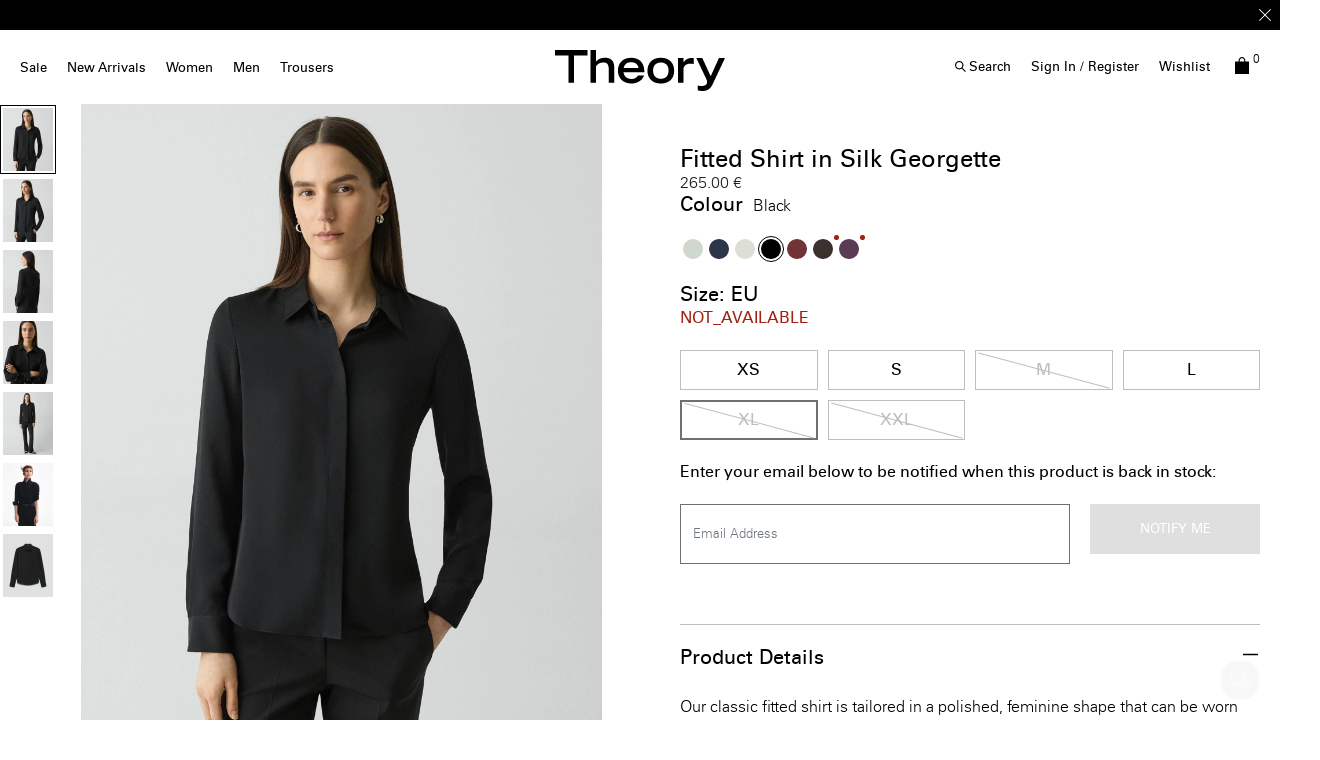

--- FILE ---
content_type: text/html;charset=UTF-8
request_url: https://eu.theory.com/theory-for-good/do-good-fabrics/fitted-shirt-in-silk-georgette/M0102536_B13.html?lang=en_SE&dwvar_M0102536__B13_color=B13&dwvar_M0102536__B13_size=XL
body_size: 36074
content:
<!DOCTYPE html>
<html lang="en">
<head>
<!--[if gt IE 9]><!-->


    <script type="text/javascript" src="https://eu.theory.com/assets/07345177f9079dc80976079307338691900112434e5"  ></script><script type="text/javascript" src="/kuyroeht.js"></script>



<script defer type="text/javascript">
    

window.preferences = {"isProduction":true,"GTM_ENABLED":true,"GTM_DataLayerID":"dataLayer","GTM_SNIPPET":"%3C%21--%20Google%20Tag%20Manager%20--%3E%0A%3Cscript%3E%28function%28w%2Cd%2Cs%2Cl%2Ci%29%7Bw%5Bl%5D%3Dw%5Bl%5D%7C%7C%5B%5D%3Bw%5Bl%5D.push%28%7B%27gtm.start%27%3A%0Anew%20Date%28%29.getTime%28%29%2Cevent%3A%27gtm.js%27%7D%29%3Bvar%20f%3Dd.getElementsByTagName%28s%29%5B0%5D%2C%0Aj%3Dd.createElement%28s%29%2Cdl%3Dl%21%3D%27dataLayer%27%3F%27%26l%3D%27+l%3A%27%27%3Bj.async%3Dtrue%3Bj.src%3D%0A%27https%3A//www.googletagmanager.com/gtm.js%3Fid%3D%27+i+dl%3Bf.parentNode.insertBefore%28j%2Cf%29%3B%0A%7D%29%28window%2Cdocument%2C%27script%27%2C%27dataLayer%27%2C%27GTM-MGSZX26%27%29%3B%3C/script%3E%0A%3C%21--%20End%20Google%20Tag%20Manager%20--%3E%0A%0A%3C%21--%20Google%20Tag%20Manager%20%28noscript%29%20--%3E%0A%3Cnoscript%3E%3Ciframe%20src%3D%22https%3A//www.googletagmanager.com/ns.html%3Fid%3DGTM-MGSZX26%22%0Aheight%3D%220%22%20width%3D%220%22%20style%3D%22display%3Anone%3Bvisibility%3Ahidden%22%3E%3C/iframe%3E%3C/noscript%3E%0A%3C%21--%20End%20Google%20Tag%20Manager%20%28noscript%29%20--%3E","DEFAULT_COUNTRY_CODE":"BE","LOQATE_ENABLED":false,"GOOGLE_API_KEY":"AIzaSyCVVJvo8twIyy1dOdecLiqNy1crclNdBEE","DONATION_ENABLED":false,"COLORADO_TAX_ENABLED":false,"ENABLED_COOKIE_CONSENT":true,"COOKIE_CONSENT_EXP":0,"LISTING_INFINITE_SCROLL":true,"POPUP_DELAY":0,"EXP_DAYS":30,"POPUP_CHECKBOX":true,"CURRENT_SITE":"theory_eu","TW_CHECK_AVAILABILITY":false,"KLARNA_ENABLED":true,"ENABLE_PDP_LAZY_LOAD":false,"EXTENDED_SHIPPING_SEL":true,"ENABLE_GUEST_WISHLIST":true,"DEFAULTTIPSAMOUNT":5,"ENABLE_PMETHODS_LIST_UPDATE":true,"LISTRAK_SCA_ENABLED":false,"AFFIRM_ENABLED":false,"FINAL_SALE_MESSAGE_DISABLED":true,"ADYEN_ENABLED":true,"MIN_CHARS_SEARCH":3,"SW_RUNTIME_URLS_TO_CACHE":[],"SW_RUNTIME_URL":null,"RISKIFIED_DOMAIN":"eu.theory.com","HIDE_USER_INFO_DATALAYER":true,"ZETA_SEGMENTATION_LIST_ID":"518474"};
window.urls = {"staticPath":"/on/demandware.static/Sites-theory_eu-Site/-/en_SE/v1769032536958/","storeDetails":"/storedetail/?lang=en_SE","findStores":"/storelocator/?lang=en_SE","showPrimary":"/on/demandware.store/Sites-theory_eu-Site/en_SE/PopupManager-Show","submitPopupForm":"/on/demandware.store/Sites-theory_eu-Site/en_SE/PopupManager-Submit","setPaymentType":"/on/demandware.store/Sites-theory_eu-Site/en_SE/CheckoutServices-SetPaymentType","teamworkCheckItemsAvailability":"/on/demandware.store/Sites-theory_eu-Site/en_SE/Cart-CheckItemsAvailability","klarnaExpressCheckout":"/on/demandware.store/Sites-theory_eu-Site/en_SE/Klarna-ExpressCheckout","getPaymentMethods":"/on/demandware.store/Sites-theory_eu-Site/en_SE/Checkout-GetPaymentMethods","adyenGetPaymentMethods":"/on/demandware.store/Sites-theory_eu-Site/en_SE/Adyen-GetPaymentMethods","listrakScaRender":"/on/demandware.store/Sites-theory_eu-Site/en_SE/ltkSendSca-RenderSca","showAvailableStores":"/on/demandware.store/Sites-theory_eu-Site/en_SE/StoreInventory-ShowAvailableStores","productPage":"/product/?lang=en_SE","cartPage":"https://eu.theory.com/cart/?lang=en_SE","wishlistButtons":"/on/demandware.store/Sites-theory_eu-Site/en_SE/Wishlist-ShowWishlistButtonsJSON"};
window.resources = {"MAPMARKERIMAGE":"/on/demandware.static/Sites-theory_eu-Site/-/en_SE/v1769032536958/images/mapMarker.png","CLUSTERIMAGE":"/on/demandware.static/Sites-theory_eu-Site/-/default/dw7e4afe75/images/storelocator/cluster.png","GET_DIRECTIONS_FROM":"Get Directions From:","STORELOCATOR_MORE_DETAILS":"More details","STORELOCATOR_CITY_POSTAL":"City, Postal Code, ...","START_SHOPPING":"Start Shopping","FREE_LABEL":"Free","SHIPPING_METHOD_SEPARATOR":":","SERVER_ERROR":"global.servererror","FOOTER_ERROR_MSG_EMAILEMPTY":"This field is required.","FOOTER_ERROR_MSG_EMAIL":"Please enter a valid email address.","CURRENCY_SYMBOL":"€","INVALID_ADDRESS":"This address is not available for shipping","QUICKADD_SELECTSIZE":"Select Size","PAST_CANCELLATION_WINDOW":"Past Cancellation Window","NOTIFICATION_ALERT_SAVE":"Your changes have been saved!","WARDROBE_SELECTSIZE":"US Size","MINICART_SIZE":"Size","ADD_TO_BAG":"Add to Bag","CHINESE_CHARS_ERROR":"We are currently unable to accept non-english characters. Please use all english characters to proceed","CART_COUNT_0":"Cart 0 Items","VIEW_MORE":"View More","VIEW_LESS":"View Less"};
window.siteSettings = {"SHIPPING_RESTRICTION":false,"SAMEDAYDELIVERY":false};

</script>



<script defer type="text/javascript" src="/on/demandware.static/Sites-theory_eu-Site/-/en_SE/v1769032536958/js/main.js"></script>

    <script defer type="text/javascript" src="/on/demandware.static/Sites-theory_eu-Site/-/en_SE/v1769032536958/js/productDetailRedesign.js"></script>

    <script defer type="text/javascript" src="/on/demandware.static/Sites-theory_eu-Site/-/en_SE/v1769032536958/js/productCarousel.js"></script>

    <script defer type="text/javascript" src="/on/demandware.static/Sites-theory_eu-Site/-/en_SE/v1769032536958/js/sizeGuidePDP.js"></script>


<script type="text/javascript" src="https://appleid.cdn-apple.com/appleauth/static/jsapi/appleid/1/en_US/appleid.auth.js"></script>

<!--<![endif]-->
<meta charset=UTF-8 />

<meta http-equiv="x-ua-compatible" content="ie=edge" />

<meta name="viewport" content="width=device-width, initial-scale=1, maximum-scale=3, user-scalable=no" />





    <title>
        
            Fitted Shirt in Silk Georgette in Black | Women’s Tailored Blouse | Theory
        
    </title>


<meta name="description" content="The Fitted Shirt in Silk Georgette is tailored in a polished, feminine shape with a hidden button placket, adjustable cuffs, and mother-of-pearl buttons. Crafted from breathable silk georgette, this shirt offers an elegant drape and versatility for work or evening. Available in Black."/>
<meta name="keywords" content="CLASSIC FITTED SHIRT | Fitted Shirt in Silk Georgette | fitted shirt, silk georgette blouse, women&rsquo;s tailored shirt, Theory luxury silk, refined workwear, modern essentials, elegant wardrobe staple, black color, black fitted shirt in silk georgette | Theory EU"/>



    
        <meta property="og:image" content="https://ak-media.theory.com/i/theory/TH_M0102536_001_L0?"/>
    

    
        <meta property="og:image:alt" content="Fitted Shirt in Silk Georgette"/>
    

    
        <meta property="og:type" content="website"/>
    

    
        <meta property="twitter:card" content="summary"/>
    

    
        <meta property="og:site_name" content="Theory EU"/>
    

    
        <meta property="og:title" content="Fitted Shirt in Silk Georgette in Black | Women&rsquo;s Tailored Blouse | Theory"/>
    

    
        <meta property="og:description" content="Fitted Shirt in Silk Georgette | Theory EU"/>
    

    
        <meta name="twitter:creator" content="@Theory__"/>
    

    
        <meta name="facebook-domain-verification" content="4qefydgf50qa1w0s8puffjocy9nlz5"/>
    

    
        <meta name="twitter:site" content="@Theory__"/>
    

    
        <meta property="og:locale" content="en_SE"/>
    



    <meta property="og:url" content="https://eu.theory.com/women/tops-and-shirts/fitted-shirt-in-silk-georgette/M0102536_001.html?lang=en_SE">







<link rel="shortcut icon" type="image/x-icon" href="/on/demandware.static/Sites-theory_eu-Site/-/default/dwdcc3e48d/images/favicons/favicon2.ico" />
<link rel="apple-touch-icon" sizes="180x180" href="/on/demandware.static/Sites-theory_eu-Site/-/default/dw0d502699/images/favicons/apple-touch-icon.png"/>
<link rel="icon" type="image/png" sizes="32x32" href="/on/demandware.static/Sites-theory_eu-Site/-/default/dw151c4012/images/favicons/favicon-32x32.png"/>
<link rel="icon" type="image/png" sizes="16x16" href="/on/demandware.static/Sites-theory_eu-Site/-/default/dw5c590abe/images/favicons/favicon-16x16.png"/>

<link rel="stylesheet" href="/on/demandware.static/Sites-theory_eu-Site/-/en_SE/v1769032536958/css/global.css" />


    <link rel="stylesheet" href="/on/demandware.static/Sites-theory_eu-Site/-/en_SE/v1769032536958/css/product/detailRedesign.css" />




    <script src="https://rapid-cdn.yottaa.com/rapid/lib/Yo08npoy_0qVUQ.js"></script><script>Yo.serviceWorker.manage();</script>














<link rel="alternate" hreflang="en-hk" href="https://hk.theory.com/women/tops/fitted-shirt-in-silk-georgette/M0102536_001.html" />

<link rel="alternate" hreflang="en-au" href="https://au.theory.com/women/tops/fitted-shirt-in-silk-georgette/M0102536_001.html" />

<link rel="alternate" hreflang="en-sg" href="https://sg.theory.com/women/tops/fitted-shirt-in-silk-georgette/M0102536_001.html" />

<link rel="alternate" hreflang="en-tw" href="https://tw.theory.com/women/tops/fitted-shirt-in-silk-georgette/M0102536_001.html" />

<link rel="alternate" hreflang="en-gb" href="https://uk.theory.com/women/tops-and-shirts/fitted-shirt-in-silk-georgette/M0102536_001.html?lang=en_GB" />

<link rel="alternate" hreflang="en-be" href="https://eu.theory.com/women/tops-and-shirts/fitted-shirt-in-silk-georgette/M0102536_001.html?lang=en_BE" />

<link rel="alternate" hreflang="fr-fr" href="https://eu.theory.com/femmes/top-et-chemises/chemise-ajust%C3%A9e-en-georgette-de-soie/M0102536_001.html?lang=fr_FR" />

<link rel="alternate" hreflang="en-cz" href="https://eu.theory.com/women/tops-and-shirts/fitted-shirt-in-silk-georgette/M0102536_001.html?lang=en_CZ" />

<link rel="alternate" hreflang="de" href="https://eu.theory.com/women/tops-and-shirts/fitted-shirt-in-silk-georgette/M0102536_001.html?lang=de" />

<link rel="alternate" hreflang="de-de" href="https://eu.theory.com/damen/oberteile/tailliertes-hemd-aus-seiden-georgette/M0102536_001.html?lang=de_DE" />

<link rel="alternate" hreflang="en-nl" href="https://eu.theory.com/women/tops-and-shirts/fitted-shirt-in-silk-georgette/M0102536_001.html?lang=en_NL" />

<link rel="alternate" hreflang="en-ro" href="https://eu.theory.com/women/tops-and-shirts/fitted-shirt-in-silk-georgette/M0102536_001.html?lang=en_RO" />

<link rel="alternate" hreflang="en-pl" href="https://eu.theory.com/women/tops-and-shirts/fitted-shirt-in-silk-georgette/M0102536_001.html?lang=en_PL" />

<link rel="alternate" hreflang="it-it" href="https://eu.theory.com/women/tops-and-shirts/fitted-shirt-in-silk-georgette/M0102536_001.html?lang=it_IT" />

<link rel="alternate" hreflang="en-bg" href="https://eu.theory.com/women/tops-and-shirts/fitted-shirt-in-silk-georgette/M0102536_001.html?lang=en_BG" />

<link rel="alternate" hreflang="en-pt" href="https://eu.theory.com/women/tops-and-shirts/fitted-shirt-in-silk-georgette/M0102536_001.html?lang=en_PT" />

<link rel="alternate" hreflang="en-fi" href="https://eu.theory.com/women/tops-and-shirts/fitted-shirt-in-silk-georgette/M0102536_001.html?lang=en_FI" />

<link rel="alternate" hreflang="en-mt" href="https://eu.theory.com/women/tops-and-shirts/fitted-shirt-in-silk-georgette/M0102536_001.html?lang=en_MT" />

<link rel="alternate" hreflang="en-es" href="https://eu.theory.com/women/tops-and-shirts/fitted-shirt-in-silk-georgette/M0102536_001.html?lang=en_ES" />

<link rel="alternate" hreflang="en-gr" href="https://eu.theory.com/women/tops-and-shirts/fitted-shirt-in-silk-georgette/M0102536_001.html?lang=en_GR" />

<link rel="alternate" hreflang="en-it" href="https://eu.theory.com/women/tops-and-shirts/fitted-shirt-in-silk-georgette/M0102536_001.html?lang=en_IT" />

<link rel="alternate" hreflang="en-cy" href="https://eu.theory.com/women/tops-and-shirts/fitted-shirt-in-silk-georgette/M0102536_001.html?lang=en_CY" />

<link rel="alternate" hreflang="en-at" href="https://eu.theory.com/women/tops-and-shirts/fitted-shirt-in-silk-georgette/M0102536_001.html?lang=en_AT" />

<link rel="alternate" hreflang="en-sk" href="https://eu.theory.com/women/tops-and-shirts/fitted-shirt-in-silk-georgette/M0102536_001.html?lang=en_SK" />

<link rel="alternate" hreflang="en-ie" href="https://eu.theory.com/women/tops-and-shirts/fitted-shirt-in-silk-georgette/M0102536_001.html?lang=en_IE" />

<link rel="alternate" hreflang="en-ee" href="https://eu.theory.com/women/tops-and-shirts/fitted-shirt-in-silk-georgette/M0102536_001.html?lang=en_EE" />

<link rel="alternate" hreflang="en-hr" href="https://eu.theory.com/women/tops-and-shirts/fitted-shirt-in-silk-georgette/M0102536_001.html?lang=en_HR" />

<link rel="alternate" hreflang="en-lv" href="https://eu.theory.com/women/tops-and-shirts/fitted-shirt-in-silk-georgette/M0102536_001.html?lang=en_LV" />

<link rel="alternate" hreflang="en-lu" href="https://eu.theory.com/women/tops-and-shirts/fitted-shirt-in-silk-georgette/M0102536_001.html?lang=en_LU" />

<link rel="alternate" hreflang="en-lt" href="https://eu.theory.com/women/tops-and-shirts/fitted-shirt-in-silk-georgette/M0102536_001.html?lang=en_LT" />

<link rel="alternate" hreflang="en-dk" href="https://eu.theory.com/women/tops-and-shirts/fitted-shirt-in-silk-georgette/M0102536_001.html?lang=en_DK" />

<link rel="alternate" hreflang="fr" href="https://eu.theory.com/women/tops-and-shirts/fitted-shirt-in-silk-georgette/M0102536_001.html?lang=fr" />

<link rel="alternate" hreflang="en-hu" href="https://eu.theory.com/women/tops-and-shirts/fitted-shirt-in-silk-georgette/M0102536_001.html?lang=en_HU" />

<link rel="alternate" hreflang="es-es" href="https://eu.theory.com/women/tops-and-shirts/fitted-shirt-in-silk-georgette/M0102536_001.html?lang=es_ES" />

<link rel="alternate" hreflang="en-se" href="https://eu.theory.com/women/tops-and-shirts/fitted-shirt-in-silk-georgette/M0102536_001.html?lang=en_SE" />

<link rel="alternate" hreflang="en-si" href="https://eu.theory.com/women/tops-and-shirts/fitted-shirt-in-silk-georgette/M0102536_001.html?lang=en_SI" />

<link rel="alternate" hreflang="x-default" href="https://www.theory.com/women/tops/fitted-shirt-in-silk-georgette/M0102536_001.html" />

<link rel="alternate" hreflang="en-us" href="https://www.theory.com/women/tops/fitted-shirt-in-silk-georgette/M0102536_001.html" />





    <span id="riskified-session" data-session-id="8111ceba255e99821466ec2b39cf2d80d79cfead88f1674686730685844f100c" class="d-none"></span>



<meta name="appleid-signin-client-id" content="com.theory.eu"/>
<meta name="appleid-signin-scope" content="name email"/>
<meta name="appleid-signin-redirect-uri" content="https://eu.theory.com/oauthreentryapple"/>
<meta name="appleid-signin-state" content="https://eu.theory.com/women/tops-and-shirts/fitted-shirt-in-silk-georgette/M0102536_001.html?lang=en_SE"/>


<link rel="canonical" href="https://eu.theory.com/women/tops-and-shirts/fitted-shirt-in-silk-georgette/M0102536_001.html?lang=en_SE"/>

<script type="text/javascript">//<!--
/* <![CDATA[ (head-active_data.js) */
var dw = (window.dw || {});
dw.ac = {
    _analytics: null,
    _events: [],
    _category: "",
    _searchData: "",
    _anact: "",
    _anact_nohit_tag: "",
    _analytics_enabled: "true",
    _timeZone: "Europe/London",
    _capture: function(configs) {
        if (Object.prototype.toString.call(configs) === "[object Array]") {
            configs.forEach(captureObject);
            return;
        }
        dw.ac._events.push(configs);
    },
	capture: function() { 
		dw.ac._capture(arguments);
		// send to CQ as well:
		if (window.CQuotient) {
			window.CQuotient.trackEventsFromAC(arguments);
		}
	},
    EV_PRD_SEARCHHIT: "searchhit",
    EV_PRD_DETAIL: "detail",
    EV_PRD_RECOMMENDATION: "recommendation",
    EV_PRD_SETPRODUCT: "setproduct",
    applyContext: function(context) {
        if (typeof context === "object" && context.hasOwnProperty("category")) {
        	dw.ac._category = context.category;
        }
        if (typeof context === "object" && context.hasOwnProperty("searchData")) {
        	dw.ac._searchData = context.searchData;
        }
    },
    setDWAnalytics: function(analytics) {
        dw.ac._analytics = analytics;
    },
    eventsIsEmpty: function() {
        return 0 == dw.ac._events.length;
    }
};
/* ]]> */
// -->
</script>
<script type="text/javascript">//<!--
/* <![CDATA[ (head-cquotient.js) */
var CQuotient = window.CQuotient = {};
CQuotient.clientId = 'aado-theory_eu';
CQuotient.realm = 'AADO';
CQuotient.siteId = 'theory_eu';
CQuotient.instanceType = 'prd';
CQuotient.locale = 'en_SE';
CQuotient.fbPixelId = '__UNKNOWN__';
CQuotient.activities = [];
CQuotient.cqcid='';
CQuotient.cquid='';
CQuotient.cqeid='';
CQuotient.cqlid='';
CQuotient.apiHost='api.cquotient.com';
/* Turn this on to test against Staging Einstein */
/* CQuotient.useTest= true; */
CQuotient.useTest = ('true' === 'false');
CQuotient.initFromCookies = function () {
	var ca = document.cookie.split(';');
	for(var i=0;i < ca.length;i++) {
	  var c = ca[i];
	  while (c.charAt(0)==' ') c = c.substring(1,c.length);
	  if (c.indexOf('cqcid=') == 0) {
		CQuotient.cqcid=c.substring('cqcid='.length,c.length);
	  } else if (c.indexOf('cquid=') == 0) {
		  var value = c.substring('cquid='.length,c.length);
		  if (value) {
		  	var split_value = value.split("|", 3);
		  	if (split_value.length > 0) {
			  CQuotient.cquid=split_value[0];
		  	}
		  	if (split_value.length > 1) {
			  CQuotient.cqeid=split_value[1];
		  	}
		  	if (split_value.length > 2) {
			  CQuotient.cqlid=split_value[2];
		  	}
		  }
	  }
	}
}
CQuotient.getCQCookieId = function () {
	if(window.CQuotient.cqcid == '')
		window.CQuotient.initFromCookies();
	return window.CQuotient.cqcid;
};
CQuotient.getCQUserId = function () {
	if(window.CQuotient.cquid == '')
		window.CQuotient.initFromCookies();
	return window.CQuotient.cquid;
};
CQuotient.getCQHashedEmail = function () {
	if(window.CQuotient.cqeid == '')
		window.CQuotient.initFromCookies();
	return window.CQuotient.cqeid;
};
CQuotient.getCQHashedLogin = function () {
	if(window.CQuotient.cqlid == '')
		window.CQuotient.initFromCookies();
	return window.CQuotient.cqlid;
};
CQuotient.trackEventsFromAC = function (/* Object or Array */ events) {
try {
	if (Object.prototype.toString.call(events) === "[object Array]") {
		events.forEach(_trackASingleCQEvent);
	} else {
		CQuotient._trackASingleCQEvent(events);
	}
} catch(err) {}
};
CQuotient._trackASingleCQEvent = function ( /* Object */ event) {
	if (event && event.id) {
		if (event.type === dw.ac.EV_PRD_DETAIL) {
			CQuotient.trackViewProduct( {id:'', alt_id: event.id, type: 'raw_sku'} );
		} // not handling the other dw.ac.* events currently
	}
};
CQuotient.trackViewProduct = function(/* Object */ cqParamData){
	var cq_params = {};
	cq_params.cookieId = CQuotient.getCQCookieId();
	cq_params.userId = CQuotient.getCQUserId();
	cq_params.emailId = CQuotient.getCQHashedEmail();
	cq_params.loginId = CQuotient.getCQHashedLogin();
	cq_params.product = cqParamData.product;
	cq_params.realm = cqParamData.realm;
	cq_params.siteId = cqParamData.siteId;
	cq_params.instanceType = cqParamData.instanceType;
	cq_params.locale = CQuotient.locale;
	
	if(CQuotient.sendActivity) {
		CQuotient.sendActivity(CQuotient.clientId, 'viewProduct', cq_params);
	} else {
		CQuotient.activities.push({activityType: 'viewProduct', parameters: cq_params});
	}
};
/* ]]> */
// -->
</script>
<!-- Demandware Apple Pay -->

<style type="text/css">ISAPPLEPAY{display:inline}.dw-apple-pay-button,.dw-apple-pay-button:hover,.dw-apple-pay-button:active{background-color:black;background-image:-webkit-named-image(apple-pay-logo-white);background-position:50% 50%;background-repeat:no-repeat;background-size:75% 60%;border-radius:5px;border:1px solid black;box-sizing:border-box;margin:5px auto;min-height:30px;min-width:100px;padding:0}
.dw-apple-pay-button:after{content:'Apple Pay';visibility:hidden}.dw-apple-pay-button.dw-apple-pay-logo-white{background-color:white;border-color:white;background-image:-webkit-named-image(apple-pay-logo-black);color:black}.dw-apple-pay-button.dw-apple-pay-logo-white.dw-apple-pay-border{border-color:black}</style>




<script>(window.BOOMR_mq=window.BOOMR_mq||[]).push(["addVar",{"rua.upush":"false","rua.cpush":"false","rua.upre":"false","rua.cpre":"false","rua.uprl":"false","rua.cprl":"false","rua.cprf":"false","rua.trans":"","rua.cook":"false","rua.ims":"false","rua.ufprl":"false","rua.cfprl":"false","rua.isuxp":"false","rua.texp":"norulematch","rua.ceh":"false","rua.ueh":"false","rua.ieh.st":"0"}]);</script>
                              <script>!function(a){var e="https://s.go-mpulse.net/boomerang/",t="addEventListener";if("False"=="True")a.BOOMR_config=a.BOOMR_config||{},a.BOOMR_config.PageParams=a.BOOMR_config.PageParams||{},a.BOOMR_config.PageParams.pci=!0,e="https://s2.go-mpulse.net/boomerang/";if(window.BOOMR_API_key="N5BZA-Q2ZDH-VY89P-FVRUU-NY5LZ",function(){function n(e){a.BOOMR_onload=e&&e.timeStamp||(new Date).getTime()}if(!a.BOOMR||!a.BOOMR.version&&!a.BOOMR.snippetExecuted){a.BOOMR=a.BOOMR||{},a.BOOMR.snippetExecuted=!0;var i,_,o,r=document.createElement("iframe");if(a[t])a[t]("load",n,!1);else if(a.attachEvent)a.attachEvent("onload",n);r.src="javascript:void(0)",r.title="",r.role="presentation",(r.frameElement||r).style.cssText="width:0;height:0;border:0;display:none;",o=document.getElementsByTagName("script")[0],o.parentNode.insertBefore(r,o);try{_=r.contentWindow.document}catch(O){i=document.domain,r.src="javascript:var d=document.open();d.domain='"+i+"';void(0);",_=r.contentWindow.document}_.open()._l=function(){var a=this.createElement("script");if(i)this.domain=i;a.id="boomr-if-as",a.src=e+"N5BZA-Q2ZDH-VY89P-FVRUU-NY5LZ",BOOMR_lstart=(new Date).getTime(),this.body.appendChild(a)},_.write("<bo"+'dy onload="document._l();">'),_.close()}}(),"".length>0)if(a&&"performance"in a&&a.performance&&"function"==typeof a.performance.setResourceTimingBufferSize)a.performance.setResourceTimingBufferSize();!function(){if(BOOMR=a.BOOMR||{},BOOMR.plugins=BOOMR.plugins||{},!BOOMR.plugins.AK){var e=""=="true"?1:0,t="cookiepresent",n="amhetgix2kakw2lrw24q-f-2a90ae6ca-clientnsv4-s.akamaihd.net",i="false"=="true"?2:1,_={"ak.v":"39","ak.cp":"1244919","ak.ai":parseInt("748013",10),"ak.ol":"0","ak.cr":9,"ak.ipv":4,"ak.proto":"h2","ak.rid":"46f12b89","ak.r":47358,"ak.a2":e,"ak.m":"a","ak.n":"essl","ak.bpcip":"3.14.73.0","ak.cport":57378,"ak.gh":"23.208.24.237","ak.quicv":"","ak.tlsv":"tls1.3","ak.0rtt":"","ak.0rtt.ed":"","ak.csrc":"-","ak.acc":"","ak.t":"1769060025","ak.ak":"hOBiQwZUYzCg5VSAfCLimQ==yFHtttlJkmMNTlv6WiU86fYXSzFn/goVpB/[base64]/fIrcXdoR65cj9bAok8FdSU+YRhqdkqoj5Mx+KXPyXVPQMTCQLltVVNKdux3tAkxS6y56kkI0OHl18QLu0/6VmBt3/uHQ35EbWlM4Ox/yzxQGeJhxGxYdD9TknjXjD9qgW8iMzNWd2TyW4J5EILg6lsT4m8Th68w/uvsJyQfK8flzbZ6PfoXzVPN5LgKaI=","ak.pv":"16","ak.dpoabenc":"","ak.tf":i};if(""!==t)_["ak.ruds"]=t;var o={i:!1,av:function(e){var t="http.initiator";if(e&&(!e[t]||"spa_hard"===e[t]))_["ak.feo"]=void 0!==a.aFeoApplied?1:0,BOOMR.addVar(_)},rv:function(){var a=["ak.bpcip","ak.cport","ak.cr","ak.csrc","ak.gh","ak.ipv","ak.m","ak.n","ak.ol","ak.proto","ak.quicv","ak.tlsv","ak.0rtt","ak.0rtt.ed","ak.r","ak.acc","ak.t","ak.tf"];BOOMR.removeVar(a)}};BOOMR.plugins.AK={akVars:_,akDNSPreFetchDomain:n,init:function(){if(!o.i){var a=BOOMR.subscribe;a("before_beacon",o.av,null,null),a("onbeacon",o.rv,null,null),o.i=!0}return this},is_complete:function(){return!0}}}}()}(window);</script></head>
<body
class="page-body page-product"
style="
--pageBgColor: white;
--pageTextColor: black;
--promoBannerBgColor: black;
--headerBgColor: white;
--headerTextColor: black;
"
>

<div class="page-content">
<div class="page " data-action="Product-Show" data-querystring="dwvar_M0102536__B13_color=B13&amp;dwvar_M0102536__B13_size=XL&amp;lang=en_SE&amp;pid=M0102536_B13">



<script type="text/javascript" src="/on/demandware.static/Sites-theory_eu-Site/-/en_SE/v1769032536958/js/nonGEparamsCleanUp.js" /></script>






    <div class="d-none">
        <a href="#maincontent" class="skip" aria-label="Skip to main content">Skip to main content</a>
<a href="#footercontent" class="skip" aria-label="Skip to footer content">Skip to footer content</a>
    </div>
    
        






























<header class="page_header pd-header sticky js-sticky-top">
    
        <div class="header-banner slide-up d-none">
            

    








<div class="header-banner">
<div class="experience-region experience-headerbanner"><div class="experience-component experience-assets-rotatorBanner">
<div class="js-dl-element w-100" data-dllocation="">
    <div class="d-flex justify-content-center w-100">
        <div class="content w-100">
            
                <div class="row text-center rotationBanner js-rotator-banner" data-fadespeed="1000" data-pausespeed="5000">
                    <div class="js-rotator-container"><div class="experience-component experience-assets-texttile"><div class="richtext js-dl-element" style="" data-dllocation="">
    <p><strong>Extra 20% off</strong> <strong>SALE</strong>. Limited time only -<strong> </strong><a href="https://eu.theory.com/women/sale/?lang=en_SE" target="_self" data-link-type="category" data-link-label="Sale" data-category-id="womens-sale-view-all" data-category-catalog-id="site-theory-uk"><strong>SHOP WOMEN</strong></a> | <a href="https://eu.theory.com/men/sale/?lang=en_SE" target="_self" data-link-type="category" data-link-label="Sale" data-category-id="mens-sale-view-all" data-category-catalog-id="site-theory-uk"><strong>SHOP MEN</strong></a></p>
</div>
</div><div class="experience-component experience-assets-texttile"><div class="richtext js-dl-element" style="" data-dllocation="">
    <p>Enjoy 15% off your first online order -&nbsp;<a href="/welcome-eu.html?topbanner=true" target="_self" data-link-type="external" data-link-label="/welcome-eu.html?topbanner=true"><strong>SIGN-UP</strong></a></p>
</div>
</div><div class="experience-component experience-assets-texttile"><div class="richtext js-dl-element" style="" data-dllocation="">
    <p><a data-link-label="/shipping-eu.html?announcement-bar=link" data-link-type="external" target="_self" href="/shipping-eu.html?announcement-bar=link">Free shipping</a>&nbsp;&amp; <a data-link-label="/returns-exchanges.html?announcement-bar=link" data-link-type="external" target="_self" href="/returns-exchanges.html?announcement-bar=link">exchanges</a>&nbsp;on all orders*</p>
</div>
</div></div>
                </div>
            
            
                <div class="close-button" >
                    <button type="button" class="close icon-close-x-two-lines" aria-label="Close"></button>
                </div>
            
        </div>
    </div>
</div>
</div></div>
</div>







        </div>
    

    
    <nav role="navigation" class=" pd-navigation">
        <div class="header container-fluid">
            <div class="row">
                <div class="col-12 d-xl-flex header-col">
                    <div class="main-menu desktopNav navbar-toggleable-sm menu-toggleable-left multilevel-dropdown " id="navbar-collapse">
                        




    <ul class="nav navbar-nav desktoplive"><li class="nav-item dropdown">
    
        <a class="nav-link  dropdown-toggle top-level hover-help " href="https://eu.theory.com/women/sale/?lang=en_SE" data-name="Sale"  data-toggle="dropdown" >Sale <div class="after"></div></a>
    
    
        <div class="close-menu">
            <div class="back">
            Back
            </div>
        </div>
        <div class="megaflyout dropdown-menu justify-content-between flyout-animation banners-2">
            <div class="menu-list-tile"></div>
            <ul class="menu-list d-xl-flex"><li class="nav-item dropdown">
    
        <span class="staticItem   highlight level1" data-name="Women">Women</span>
    
    <ul class="inline-menu"><li class="inline-menu-item">
    
        <a class="dopdown-link   " href="https://eu.theory.com/women/sale/?lang=en_SE" data-toggle="dropdown" data-name="View All">View All</a>
    
    <ul class="inline-menu"></ul>

</li></ul>

</li><li class="nav-item dropdown">
    
        <span class="staticItem   highlight level1" data-name="Men">Men</span>
    
    <ul class="inline-menu"><li class="inline-menu-item">
    
        <a class="dopdown-link   " href="https://eu.theory.com/men/sale/?lang=en_SE" data-toggle="dropdown" data-name="View All">View All</a>
    
    <ul class="inline-menu"></ul>

</li></ul>

</li></ul>
            <ul class="menu-list d-flex nav-promo-banners"><li class="nav-banner"><div class="mediaContainer js-dl-element   " data-name="Women's Sale" data-dllocation="" >
    
        <a class="mediaContainer-abs-link" href="https://eu.theory.com/women/sale/?lang=en_SE"></a>
    

    

    
    
    
        <div class="mediaImage ">
            <picture style="">
                <source srcset="https://ak-media.theory.com/i/theory/EN-SALE-60-V3?$mediaMobile$ 640w, https://ak-media.theory.com/i/theory/EN-SALE-60-V3?$mediaMobileLarge$ 768w, https://ak-media.theory.com/i/theory/EN-SALE-60-V3?$mediaTablet$ 1024w, https://ak-media.theory.com/i/theory/EN-SALE-60-V3?$mediaDesktop$ 1366w, " media="(max-width: 1023px)" width=670 height=890 />
                <source srcset="https://ak-media.theory.com/i/theory/EN-SALE-60-V3?$mediaDesktopLarge$ 1600w, https://ak-media.theory.com/i/theory/EN-SALE-60-V3?$media$ " width=1600 height=840 />
                <img
                    class="primary-img"
                    src="[data-uri]"
                    alt=""
                    loading=lazy />
            </picture>
        </div>
    
    
        <div class="mediaContentContainer leftCTA">
            <div class="mediaContent text_under content_left text_black textMobile_black" style="--max-width-dt: unset; --max-width-mb: unset;">
                <div class="contentWrapper ">
                    
                    <h4>Women's Sale</h4>
                </div>
                <div class="cta_container"><div class="experience-component experience-assets-customCta">
<div class="customCta js-dl-element  customCTAf4c8d866235856afd69ca58c47" data-dllocation="">
    <a href="https://eu.theory.com/women/sale/?lang=en_SE" class="">
        <span style="--dt-font-size: 13px; --mb-font-size: 13px; text-align: center; font-family: theory-web-uweb-u !important;">Shop Now</span>
        
    </a>
</div>


<style type="text/css">
    .customCTAf4c8d866235856afd69ca58c47 {
        color: black !important;
        background-color: transparent;
        border-color: black;
        max-width: auto;
    }

    .customCTAf4c8d866235856afd69ca58c47 a{
        color: black !important;
    }

    .customCTAf4c8d866235856afd69ca58c47 a:hover {
        color: black !important;
    }

    . {
        border-bottom: 2px solid #000000;
    }

    @media screen and (max-width: 768px) {
        .customCTAf4c8d866235856afd69ca58c47 {
            border-color: black !important;
        }

        .customCTAf4c8d866235856afd69ca58c47 a{
            color: black !important;
        }

        .customCTAf4c8d866235856afd69ca58c47 a:hover {
            color: black !important;
        }
    }
</style>
</div></div>
            </div>
        </div>
    
</div>
</li><li class="nav-banner"><div class="mediaContainer js-dl-element   " data-name="Men's Sale" data-dllocation="" >
    
        <a class="mediaContainer-abs-link" href="https://eu.theory.com/men/sale/?lang=en_SE"></a>
    

    

    
    
    
        <div class="mediaImage ">
            <picture style="">
                <source srcset="https://ak-media.theory.com/i/theory/EN-SALE-60-V3?$mediaMobile$ 640w, https://ak-media.theory.com/i/theory/EN-SALE-60-V3?$mediaMobileLarge$ 768w, https://ak-media.theory.com/i/theory/EN-SALE-60-V3?$mediaTablet$ 1024w, https://ak-media.theory.com/i/theory/EN-SALE-60-V3?$mediaDesktop$ 1366w, " media="(max-width: 1023px)" width=670 height=890 />
                <source srcset="https://ak-media.theory.com/i/theory/EN-SALE-60-V3?$mediaDesktopLarge$ 1600w, https://ak-media.theory.com/i/theory/EN-SALE-60-V3?$media$ " width=1600 height=840 />
                <img
                    class="primary-img"
                    src="[data-uri]"
                    alt=""
                    loading=lazy />
            </picture>
        </div>
    
    
        <div class="mediaContentContainer leftCTA">
            <div class="mediaContent text_under content_left text_black textMobile_black" style="--max-width-dt: unset; --max-width-mb: unset;">
                <div class="contentWrapper ">
                    
                    <h4>Men's Sale</h4>
                </div>
                <div class="cta_container"><div class="experience-component experience-assets-customCta">
<div class="customCta js-dl-element  customCTA10d10fc5cc08aa9534cbad2b1f" data-dllocation="">
    <a href="https://eu.theory.com/men/sale/?lang=en_SE" class="">
        <span style="--dt-font-size: 13px; --mb-font-size: 13px; text-align: center; font-family: theory-web-uweb-u !important;">Shop Now</span>
        
    </a>
</div>


<style type="text/css">
    .customCTA10d10fc5cc08aa9534cbad2b1f {
        color: black !important;
        background-color: transparent;
        border-color: black;
        max-width: auto;
    }

    .customCTA10d10fc5cc08aa9534cbad2b1f a{
        color: black !important;
    }

    .customCTA10d10fc5cc08aa9534cbad2b1f a:hover {
        color: black !important;
    }

    . {
        border-bottom: 2px solid #000000;
    }

    @media screen and (max-width: 768px) {
        .customCTA10d10fc5cc08aa9534cbad2b1f {
            border-color: black !important;
        }

        .customCTA10d10fc5cc08aa9534cbad2b1f a{
            color: black !important;
        }

        .customCTA10d10fc5cc08aa9534cbad2b1f a:hover {
            color: black !important;
        }
    }
</style>
</div></div>
            </div>
        </div>
    
</div>
</li></ul>
            <div class="menu-list-tile m-bottom"></div>
        </div>
    

</li><li class="nav-item dropdown">
    
        <a class="nav-link  dropdown-toggle top-level hover-help " href="https://eu.theory.com/women/new-arrivals/?lang=en_SE" data-name="New Arrivals"  data-toggle="dropdown" >New Arrivals <div class="after"></div></a>
    
    
        <div class="close-menu">
            <div class="back">
            Back
            </div>
        </div>
        <div class="megaflyout dropdown-menu justify-content-between flyout-animation banners-2">
            <div class="menu-list-tile"></div>
            <ul class="menu-list d-xl-flex"><li class="nav-item dropdown">
    
        <span class="staticItem   highlight level1" data-name="Women">Women</span>
    
    <ul class="inline-menu"><li class="inline-menu-item">
    
        <a class="dopdown-link   " href="https://eu.theory.com/women/new-arrivals/?lang=en_SE" data-toggle="dropdown" data-name="New Arrivals">New Arrivals</a>
    
    <ul class="inline-menu"></ul>

</li><li class="inline-menu-item">
    
        <a class="dopdown-link   " href="/womens-spring2026-lookbook.html" data-toggle="dropdown" data-name="Spring 2026 Lookbook">Spring 2026 Lookbook</a>
    
    <ul class="inline-menu"></ul>

</li><li class="inline-menu-item">
    
        <a class="dopdown-link   " href="/womens-eveningwear" data-toggle="dropdown" data-name="Eveningwear">Eveningwear</a>
    
    <ul class="inline-menu"></ul>

</li><li class="inline-menu-item">
    
        <a class="dopdown-link   " href="/womens-cashmere" data-toggle="dropdown" data-name="Cashmere Shop">Cashmere Shop</a>
    
    <ul class="inline-menu"></ul>

</li><li class="inline-menu-item">
    
        <a class="dopdown-link   " href="https://eu.theory.com/women/wardrobe-essentials/?lang=en_SE" data-toggle="dropdown" data-name="Theory Wardrobe">Theory Wardrobe</a>
    
    <ul class="inline-menu"></ul>

</li></ul>

</li><li class="nav-item dropdown">
    
        <span class="staticItem   highlight level1" data-name="Men">Men</span>
    
    <ul class="inline-menu"><li class="inline-menu-item">
    
        <a class="dopdown-link   " href="https://eu.theory.com/men/new-arrivals/?lang=en_SE" data-toggle="dropdown" data-name="New Arrivals">New Arrivals</a>
    
    <ul class="inline-menu"></ul>

</li><li class="inline-menu-item">
    
        <a class="dopdown-link   " href="https://eu.theory.com/men/world-of-bilen/?lang=en_SE" data-toggle="dropdown" data-name="World of Bilen">World of Bilen</a>
    
    <ul class="inline-menu"></ul>

</li><li class="inline-menu-item">
    
        <a class="dopdown-link   " href="/mens-spring2026-lookbook.html" data-toggle="dropdown" data-name="Spring 2026 Lookbook">Spring 2026 Lookbook</a>
    
    <ul class="inline-menu"></ul>

</li><li class="inline-menu-item">
    
        <a class="dopdown-link   " href="https://eu.theory.com/men/wardrobe-essentials/?lang=en_SE" data-toggle="dropdown" data-name="Theory Wardrobe">Theory Wardrobe</a>
    
    <ul class="inline-menu"></ul>

</li></ul>

</li></ul>
            <ul class="menu-list d-flex nav-promo-banners"><li class="nav-banner"><div class="mediaContainer js-dl-element   " data-name="6.1 Women's Spring 2026 Lookbook" data-dllocation="" >
    
        <a class="mediaContainer-abs-link" href="/womens-spring2026-lookbook.html"></a>
    

    

    
    
    
        <div class="mediaImage ">
            <picture style="">
                <source srcset="https://ak-media.theory.com/i/theory/W-S26-Lookbook-Flyout?$mediaMobile$ 640w, https://ak-media.theory.com/i/theory/W-S26-Lookbook-Flyout?$mediaMobileLarge$ 768w, https://ak-media.theory.com/i/theory/W-S26-Lookbook-Flyout?$mediaTablet$ 1024w, https://ak-media.theory.com/i/theory/W-S26-Lookbook-Flyout?$mediaDesktop$ 1366w, " media="(max-width: 1023px)" width=670 height=890 />
                <source srcset="https://ak-media.theory.com/i/theory/W-S26-Lookbook-Flyout?$mediaDesktopLarge$ 1600w, https://ak-media.theory.com/i/theory/W-S26-Lookbook-Flyout?$media$ " width=1600 height=840 />
                <img
                    class="primary-img"
                    src="[data-uri]"
                    alt=""
                    loading=lazy />
            </picture>
        </div>
    
    
        <div class="mediaContentContainer leftCTA">
            <div class="mediaContent text_under content_left text_black textMobile_black" style="--max-width-dt: unset; --max-width-mb: unset;">
                <div class="contentWrapper ">
                    
                    <h4>Spring 2026 Lookbook</h4>
                </div>
                <div class="cta_container"><div class="experience-component experience-assets-customCta">
<div class="customCta js-dl-element  customCTAc21b821c5bfe6bcf061e7c9137" data-dllocation="">
    <a href="/womens-spring2026-lookbook.html" class="">
        <span style="--dt-font-size: 13px; --mb-font-size: 13px; text-align: center; font-family: theory-web-uweb-u !important;">Discover Women</span>
        
    </a>
</div>


<style type="text/css">
    .customCTAc21b821c5bfe6bcf061e7c9137 {
        color: black !important;
        background-color: transparent;
        border-color: black;
        max-width: auto;
    }

    .customCTAc21b821c5bfe6bcf061e7c9137 a{
        color: black !important;
    }

    .customCTAc21b821c5bfe6bcf061e7c9137 a:hover {
        color: black !important;
    }

    . {
        border-bottom: 2px solid #000000;
    }

    @media screen and (max-width: 768px) {
        .customCTAc21b821c5bfe6bcf061e7c9137 {
            border-color: black !important;
        }

        .customCTAc21b821c5bfe6bcf061e7c9137 a{
            color: black !important;
        }

        .customCTAc21b821c5bfe6bcf061e7c9137 a:hover {
            color: black !important;
        }
    }
</style>
</div></div>
            </div>
        </div>
    
</div>
</li><li class="nav-banner"><div class="mediaContainer js-dl-element   " data-name="6.1 Men's Spring 2026 Lookbook" data-dllocation="" >
    
        <a class="mediaContainer-abs-link" href="/mens-spring2026-lookbook.html"></a>
    

    

    
    
    
        <div class="mediaImage ">
            <picture style="">
                <source srcset="https://ak-media.theory.com/i/theory/M-S26-Lookbook-Flyout?$mediaMobile$ 640w, https://ak-media.theory.com/i/theory/M-S26-Lookbook-Flyout?$mediaMobileLarge$ 768w, https://ak-media.theory.com/i/theory/M-S26-Lookbook-Flyout?$mediaTablet$ 1024w, https://ak-media.theory.com/i/theory/M-S26-Lookbook-Flyout?$mediaDesktop$ 1366w, " media="(max-width: 1023px)" width=670 height=890 />
                <source srcset="https://ak-media.theory.com/i/theory/M-S26-Lookbook-Flyout?$mediaDesktopLarge$ 1600w, https://ak-media.theory.com/i/theory/M-S26-Lookbook-Flyout?$media$ " width=1600 height=840 />
                <img
                    class="primary-img"
                    src="[data-uri]"
                    alt=""
                    loading=lazy />
            </picture>
        </div>
    
    
        <div class="mediaContentContainer leftCTA">
            <div class="mediaContent text_under content_left text_black textMobile_black" style="--max-width-dt: unset; --max-width-mb: unset;">
                <div class="contentWrapper ">
                    
                    <h4>Spring 2026 Lookbook</h4>
                </div>
                <div class="cta_container"><div class="experience-component experience-assets-customCta">
<div class="customCta js-dl-element  customCTA706ace5463dceec84eea99d3a4" data-dllocation="">
    <a href="/mens-spring2026-lookbook.html" class="">
        <span style="--dt-font-size: 13px; --mb-font-size: 13px; text-align: center; font-family: theory-web-uweb-u !important;">Discover Men</span>
        
    </a>
</div>


<style type="text/css">
    .customCTA706ace5463dceec84eea99d3a4 {
        color: black !important;
        background-color: transparent;
        border-color: black;
        max-width: auto;
    }

    .customCTA706ace5463dceec84eea99d3a4 a{
        color: black !important;
    }

    .customCTA706ace5463dceec84eea99d3a4 a:hover {
        color: black !important;
    }

    . {
        border-bottom: 2px solid #000000;
    }

    @media screen and (max-width: 768px) {
        .customCTA706ace5463dceec84eea99d3a4 {
            border-color: black !important;
        }

        .customCTA706ace5463dceec84eea99d3a4 a{
            color: black !important;
        }

        .customCTA706ace5463dceec84eea99d3a4 a:hover {
            color: black !important;
        }
    }
</style>
</div></div>
            </div>
        </div>
    
</div>
</li></ul>
            <div class="menu-list-tile m-bottom"></div>
        </div>
    

</li><li class="nav-item dropdown">
    
        <a class="nav-link  dropdown-toggle top-level hover-help " href="https://eu.theory.com/women/view-all/?lang=en_SE" data-name="Women"  data-toggle="dropdown" >Women <div class="after"></div></a>
    
    
        <div class="close-menu">
            <div class="back">
            Back
            </div>
        </div>
        <div class="megaflyout dropdown-menu justify-content-between flyout-animation banners-3">
            <div class="menu-list-tile"></div>
            <ul class="menu-list d-xl-flex"><li class="nav-item dropdown">
    
        <span class="staticItem   highlight level1" data-name="Highlights">Highlights</span>
    
    <ul class="inline-menu"><li class="inline-menu-item">
    
        <a class="dopdown-link   " href="https://eu.theory.com/women/new-arrivals/?lang=en_SE" data-toggle="dropdown" data-name="New Arrivals">New Arrivals</a>
    
    <ul class="inline-menu"></ul>

</li><li class="inline-menu-item">
    
        <a class="dopdown-link   " href="/womens-spring2026-lookbook.html" data-toggle="dropdown" data-name="Spring 2026 Lookbook">Spring 2026 Lookbook</a>
    
    <ul class="inline-menu"></ul>

</li><li class="inline-menu-item">
    
        <a class="dopdown-link   " href="/womens-cashmere" data-toggle="dropdown" data-name="Cashmere Shop">Cashmere Shop</a>
    
    <ul class="inline-menu"></ul>

</li><li class="inline-menu-item">
    
        <a class="dopdown-link   " href="https://eu.theory.com/women/wardrobe-essentials/?lang=en_SE" data-toggle="dropdown" data-name="Theory Wardrobe">Theory Wardrobe</a>
    
    <ul class="inline-menu"></ul>

</li><li class="inline-menu-item">
    
        <a class="dopdown-link   " href="/theory-for-good-eu" data-toggle="dropdown" data-name="Theory for Good">Theory for Good</a>
    
    <ul class="inline-menu"></ul>

</li><li class="inline-menu-item">
    
        <a class="dopdown-link   " href="https://eu.theory.com/women/essential-duos/?lang=en_SE" data-toggle="dropdown" data-name="Essential Duos">Essential Duos</a>
    
    <ul class="inline-menu"></ul>

</li></ul>

</li><li class="nav-item dropdown">
    
        <span class="staticItem   highlight level1" data-name="Clothing">Clothing</span>
    
    <ul class="inline-menu"><li class="inline-menu-item">
    
        <a class="dopdown-link   " href="https://eu.theory.com/women/view-all/?lang=en_SE" data-toggle="dropdown" data-name="View All">View All</a>
    
    <ul class="inline-menu"></ul>

</li><li class="inline-menu-item">
    
        <a class="dopdown-link   " href="https://eu.theory.com/women/trousers/?lang=en_SE" data-toggle="dropdown" data-name="Trousers">Trousers</a>
    
    <ul class="inline-menu"></ul>

</li><li class="inline-menu-item">
    
        <a class="dopdown-link   " href="https://eu.theory.com/women/coats-and-jackets/?lang=en_SE" data-toggle="dropdown" data-name="Coats + Jackets">Coats + Jackets</a>
    
    <ul class="inline-menu"></ul>

</li><li class="inline-menu-item">
    
        <a class="dopdown-link   " href="https://eu.theory.com/women/jumpers-and-cardigans/?lang=en_SE" data-toggle="dropdown" data-name="Jumpers + Cardigans">Jumpers + Cardigans</a>
    
    <ul class="inline-menu"></ul>

</li><li class="inline-menu-item">
    
        <a class="dopdown-link   " href="https://eu.theory.com/women/blazers-and-vests/?lang=en_SE" data-toggle="dropdown" data-name="Blazers + Vests">Blazers + Vests</a>
    
    <ul class="inline-menu"></ul>

</li><li class="inline-menu-item">
    
        <a class="dopdown-link   " href="https://eu.theory.com/women/dresses-and-skirts/?lang=en_SE" data-toggle="dropdown" data-name="Dresses + Skirts">Dresses + Skirts</a>
    
    <ul class="inline-menu"></ul>

</li><li class="inline-menu-item">
    
        <a class="dopdown-link   " href="https://eu.theory.com/women/tops-and-shirts/?lang=en_SE" data-toggle="dropdown" data-name="Tops + Shirts">Tops + Shirts</a>
    
    <ul class="inline-menu"></ul>

</li><li class="inline-menu-item">
    
        <a class="dopdown-link   " href="https://eu.theory.com/women/t-shirts/?lang=en_SE" data-toggle="dropdown" data-name="T-Shirts">T-Shirts</a>
    
    <ul class="inline-menu"></ul>

</li><li class="inline-menu-item">
    
        <a class="dopdown-link   " href="/womens-loungewear" data-toggle="dropdown" data-name="Loungewear">Loungewear</a>
    
    <ul class="inline-menu"></ul>

</li><li class="inline-menu-item">
    
        <a class="dopdown-link   " href="https://eu.theory.com/women/suits/?lang=en_SE" data-toggle="dropdown" data-name="Suits">Suits</a>
    
    <ul class="inline-menu"></ul>

</li></ul>

</li><li class="nav-item dropdown">
    
        <span class="staticItem   highlight level1" data-name="Accessories">Accessories</span>
    
    <ul class="inline-menu"><li class="inline-menu-item">
    
        <a class="dopdown-link   " href="https://eu.theory.com/women/all-accessories/?lang=en_SE" data-toggle="dropdown" data-name="View All">View All</a>
    
    <ul class="inline-menu"></ul>

</li></ul>

</li><li class="nav-item dropdown">
    
        <span class="staticItem   highlight level1" data-name="Sale">Sale</span>
    
    <ul class="inline-menu"><li class="inline-menu-item">
    
        <a class="dopdown-link   " href="https://eu.theory.com/women/sale/?lang=en_SE" data-toggle="dropdown" data-name="View All">View All</a>
    
    <ul class="inline-menu"></ul>

</li></ul>

</li></ul>
            <ul class="menu-list d-flex nav-promo-banners"><li class="nav-banner"><div class="mediaContainer js-dl-element   " data-name="20.1 Theory Wardrobe" data-dllocation="" >
    
        <a class="mediaContainer-abs-link" href="https://eu.theory.com/women/wardrobe-essentials/?lang=en_SE"></a>
    

    

    
    
    
        <div class="mediaImage ">
            <picture style="">
                <source srcset="https://ak-media.theory.com/i/theory/201-W-Wardrobe-Flyout?$mediaMobile$ 640w, https://ak-media.theory.com/i/theory/201-W-Wardrobe-Flyout?$mediaMobileLarge$ 768w, https://ak-media.theory.com/i/theory/201-W-Wardrobe-Flyout?$mediaTablet$ 1024w, https://ak-media.theory.com/i/theory/201-W-Wardrobe-Flyout?$mediaDesktop$ 1366w, " media="(max-width: 1023px)" width=670 height=890 />
                <source srcset="https://ak-media.theory.com/i/theory/201-W-Wardrobe-Flyout?$mediaDesktopLarge$ 1600w, https://ak-media.theory.com/i/theory/201-W-Wardrobe-Flyout?$media$ " width=1600 height=840 />
                <img
                    class="primary-img"
                    src="[data-uri]"
                    alt=""
                    loading=lazy />
            </picture>
        </div>
    
    
        <div class="mediaContentContainer leftCTA">
            <div class="mediaContent text_under content_left text_black textMobile_black" style="--max-width-dt: unset; --max-width-mb: unset;">
                <div class="contentWrapper ">
                    
                    <h4>Theory Wardrobe</h4>
                </div>
                <div class="cta_container"><div class="experience-component experience-assets-customCta">
<div class="customCta js-dl-element  customCTAf6caa0730c6d815cb54da1268f" data-dllocation="">
    <a href="https://eu.theory.com/women/wardrobe-essentials/?lang=en_SE" class="">
        <span style="--dt-font-size: 13px; --mb-font-size: 13px; text-align: center; font-family: theory-web-uweb-u !important;">Shop Now</span>
        
    </a>
</div>


<style type="text/css">
    .customCTAf6caa0730c6d815cb54da1268f {
        color: black !important;
        background-color: transparent;
        border-color: black;
        max-width: auto;
    }

    .customCTAf6caa0730c6d815cb54da1268f a{
        color: black !important;
    }

    .customCTAf6caa0730c6d815cb54da1268f a:hover {
        color: black !important;
    }

    . {
        border-bottom: 2px solid #000000;
    }

    @media screen and (max-width: 768px) {
        .customCTAf6caa0730c6d815cb54da1268f {
            border-color: black !important;
        }

        .customCTAf6caa0730c6d815cb54da1268f a{
            color: black !important;
        }

        .customCTAf6caa0730c6d815cb54da1268f a:hover {
            color: black !important;
        }
    }
</style>
</div></div>
            </div>
        </div>
    
</div>
</li><li class="nav-banner"><div class="mediaContainer js-dl-element   " data-name="20.1 Women's Knitwear" data-dllocation="" >
    
        <a class="mediaContainer-abs-link" href="https://eu.theory.com/women/jumpers-and-cardigans/?lang=en_SE"></a>
    

    

    
    
    
        <div class="mediaImage ">
            <picture style="">
                <source srcset="https://ak-media.theory.com/i/theory/W-New-Arrivals-Flyout?$mediaMobile$ 640w, https://ak-media.theory.com/i/theory/W-New-Arrivals-Flyout?$mediaMobileLarge$ 768w, https://ak-media.theory.com/i/theory/W-New-Arrivals-Flyout?$mediaTablet$ 1024w, https://ak-media.theory.com/i/theory/W-New-Arrivals-Flyout?$mediaDesktop$ 1366w, " media="(max-width: 1023px)" width=670 height=890 />
                <source srcset="https://ak-media.theory.com/i/theory/W-New-Arrivals-Flyout?$mediaDesktopLarge$ 1600w, https://ak-media.theory.com/i/theory/W-New-Arrivals-Flyout?$media$ " width=1600 height=840 />
                <img
                    class="primary-img"
                    src="[data-uri]"
                    alt=""
                    loading=lazy />
            </picture>
        </div>
    
    
        <div class="mediaContentContainer leftCTA">
            <div class="mediaContent text_under content_left text_black textMobile_black" style="--max-width-dt: unset; --max-width-mb: unset;">
                <div class="contentWrapper ">
                    
                    <h4>Knitwear</h4>
                </div>
                <div class="cta_container"><div class="experience-component experience-assets-customCta">
<div class="customCta js-dl-element  customCTA5bd5b58190b7743a73d465a6e0" data-dllocation="">
    <a href="/womens-knitwear" class="">
        <span style="--dt-font-size: 13px; --mb-font-size: 13px; text-align: center; font-family: theory-web-uweb-u !important;">Shop Now</span>
        
    </a>
</div>


<style type="text/css">
    .customCTA5bd5b58190b7743a73d465a6e0 {
        color: black !important;
        background-color: transparent;
        border-color: black;
        max-width: auto;
    }

    .customCTA5bd5b58190b7743a73d465a6e0 a{
        color: black !important;
    }

    .customCTA5bd5b58190b7743a73d465a6e0 a:hover {
        color: black !important;
    }

    . {
        border-bottom: 2px solid #000000;
    }

    @media screen and (max-width: 768px) {
        .customCTA5bd5b58190b7743a73d465a6e0 {
            border-color: black !important;
        }

        .customCTA5bd5b58190b7743a73d465a6e0 a{
            color: black !important;
        }

        .customCTA5bd5b58190b7743a73d465a6e0 a:hover {
            color: black !important;
        }
    }
</style>
</div></div>
            </div>
        </div>
    
</div>
</li><li class="nav-banner"><div class="mediaContainer js-dl-element   " data-name="6.1 Women's Outerwear" data-dllocation="" >
    
        <a class="mediaContainer-abs-link" href="/womens-outerwear"></a>
    

    

    
    
    
        <div class="mediaImage ">
            <picture style="">
                <source srcset="https://ak-media.theory.com/i/theory/W-BNWN-Flyout?$mediaMobile$ 640w, https://ak-media.theory.com/i/theory/W-BNWN-Flyout?$mediaMobileLarge$ 768w, https://ak-media.theory.com/i/theory/W-BNWN-Flyout?$mediaTablet$ 1024w, https://ak-media.theory.com/i/theory/W-BNWN-Flyout?$mediaDesktop$ 1366w, " media="(max-width: 1023px)" width=670 height=890 />
                <source srcset="https://ak-media.theory.com/i/theory/W-BNWN-Flyout?$mediaDesktopLarge$ 1600w, https://ak-media.theory.com/i/theory/W-BNWN-Flyout?$media$ " width=1600 height=840 />
                <img
                    class="primary-img"
                    src="[data-uri]"
                    alt=""
                    loading=lazy />
            </picture>
        </div>
    
    
        <div class="mediaContentContainer leftCTA">
            <div class="mediaContent text_under content_left text_black textMobile_black" style="--max-width-dt: unset; --max-width-mb: unset;">
                <div class="contentWrapper ">
                    
                    <h4>Outerwear</h4>
                </div>
                <div class="cta_container"><div class="experience-component experience-assets-customCta">
<div class="customCta js-dl-element  customCTA179ae662306d64cfbb512404d0" data-dllocation="">
    <a href="/womens-outerwear" class="">
        <span style="--dt-font-size: 13px; --mb-font-size: 13px; text-align: center; font-family: theory-web-uweb-u !important;">Shop Now</span>
        
    </a>
</div>


<style type="text/css">
    .customCTA179ae662306d64cfbb512404d0 {
        color: black !important;
        background-color: transparent;
        border-color: black;
        max-width: auto;
    }

    .customCTA179ae662306d64cfbb512404d0 a{
        color: black !important;
    }

    .customCTA179ae662306d64cfbb512404d0 a:hover {
        color: black !important;
    }

    . {
        border-bottom: 2px solid #000000;
    }

    @media screen and (max-width: 768px) {
        .customCTA179ae662306d64cfbb512404d0 {
            border-color: black !important;
        }

        .customCTA179ae662306d64cfbb512404d0 a{
            color: black !important;
        }

        .customCTA179ae662306d64cfbb512404d0 a:hover {
            color: black !important;
        }
    }
</style>
</div></div>
            </div>
        </div>
    
</div>
</li></ul>
            <div class="menu-list-tile m-bottom"></div>
        </div>
    

</li><li class="nav-item dropdown">
    
        <a class="nav-link  dropdown-toggle top-level hover-help " href="https://eu.theory.com/men/view-all/?lang=en_SE" data-name="Men"  data-toggle="dropdown" >Men <div class="after"></div></a>
    
    
        <div class="close-menu">
            <div class="back">
            Back
            </div>
        </div>
        <div class="megaflyout dropdown-menu justify-content-between flyout-animation banners-3">
            <div class="menu-list-tile"></div>
            <ul class="menu-list d-xl-flex"><li class="nav-item dropdown">
    
        <span class="staticItem   highlight level1" data-name="Highlights">Highlights</span>
    
    <ul class="inline-menu"><li class="inline-menu-item">
    
        <a class="dopdown-link   " href="https://eu.theory.com/men/new-arrivals/?lang=en_SE" data-toggle="dropdown" data-name="New Arrivals">New Arrivals</a>
    
    <ul class="inline-menu"></ul>

</li><li class="inline-menu-item">
    
        <a class="dopdown-link   " href="https://eu.theory.com/men/world-of-bilen/?lang=en_SE" data-toggle="dropdown" data-name="World of Bilen">World of Bilen</a>
    
    <ul class="inline-menu"></ul>

</li><li class="inline-menu-item">
    
        <a class="dopdown-link   " href="/mens-spring2026-lookbook.html" data-toggle="dropdown" data-name="Spring 2026 Lookbook">Spring 2026 Lookbook</a>
    
    <ul class="inline-menu"></ul>

</li><li class="inline-menu-item">
    
        <a class="dopdown-link   " href="https://eu.theory.com/men/wardrobe-essentials/?lang=en_SE" data-toggle="dropdown" data-name="Theory Wardrobe">Theory Wardrobe</a>
    
    <ul class="inline-menu"></ul>

</li><li class="inline-menu-item">
    
        <a class="dopdown-link   " href="https://eu.theory.com/men/essential-duos/?lang=en_SE" data-toggle="dropdown" data-name="Essential Duos">Essential Duos</a>
    
    <ul class="inline-menu"></ul>

</li><li class="inline-menu-item">
    
        <a class="dopdown-link   " href="/theory-for-good-eu" data-toggle="dropdown" data-name="Theory for Good">Theory for Good</a>
    
    <ul class="inline-menu"></ul>

</li></ul>

</li><li class="nav-item dropdown">
    
        <span class="staticItem   highlight level1" data-name="Clothing">Clothing</span>
    
    <ul class="inline-menu"><li class="inline-menu-item">
    
        <a class="dopdown-link   " href="https://eu.theory.com/men/view-all/?lang=en_SE" data-toggle="dropdown" data-name="View All">View All</a>
    
    <ul class="inline-menu"></ul>

</li><li class="inline-menu-item">
    
        <a class="dopdown-link   " href="https://eu.theory.com/men/trousers/?lang=en_SE" data-toggle="dropdown" data-name="Trousers">Trousers</a>
    
    <ul class="inline-menu"></ul>

</li><li class="inline-menu-item">
    
        <a class="dopdown-link   " href="https://eu.theory.com/men/coats-and-jackets/?lang=en_SE" data-toggle="dropdown" data-name="Coats + Jackets">Coats + Jackets</a>
    
    <ul class="inline-menu"></ul>

</li><li class="inline-menu-item">
    
        <a class="dopdown-link   " href="https://eu.theory.com/men/jumpers-and-cardigans/?lang=en_SE" data-toggle="dropdown" data-name="Jumpers + Cardigans">Jumpers + Cardigans</a>
    
    <ul class="inline-menu"></ul>

</li><li class="inline-menu-item">
    
        <a class="dopdown-link   " href="https://eu.theory.com/men/blazers/?lang=en_SE" data-toggle="dropdown" data-name="Blazers ">Blazers </a>
    
    <ul class="inline-menu"></ul>

</li><li class="inline-menu-item">
    
        <a class="dopdown-link   " href="https://eu.theory.com/men/shirts/?lang=en_SE" data-toggle="dropdown" data-name="Shirts">Shirts</a>
    
    <ul class="inline-menu"></ul>

</li><li class="inline-menu-item">
    
        <a class="dopdown-link   " href="https://eu.theory.com/men/t-shirts-and-polos/?lang=en_SE" data-toggle="dropdown" data-name="T-Shirts + Polos">T-Shirts + Polos</a>
    
    <ul class="inline-menu"></ul>

</li><li class="inline-menu-item">
    
        <a class="dopdown-link   " href="https://eu.theory.com/men/suits/?lang=en_SE" data-toggle="dropdown" data-name="Suits">Suits</a>
    
    <ul class="inline-menu"></ul>

</li></ul>

</li><li class="nav-item dropdown">
    
        <span class="staticItem   highlight level1" data-name="Accessories">Accessories</span>
    
    <ul class="inline-menu"><li class="inline-menu-item">
    
        <a class="dopdown-link   " href="https://eu.theory.com/men/all-accessories/?lang=en_SE" data-toggle="dropdown" data-name="View All">View All</a>
    
    <ul class="inline-menu"></ul>

</li></ul>

</li><li class="nav-item dropdown">
    
        <span class="staticItem   highlight level1" data-name="Sale">Sale</span>
    
    <ul class="inline-menu"><li class="inline-menu-item">
    
        <a class="dopdown-link   " href="https://eu.theory.com/men/sale/?lang=en_SE" data-toggle="dropdown" data-name="View All">View All</a>
    
    <ul class="inline-menu"></ul>

</li></ul>

</li></ul>
            <ul class="menu-list d-flex nav-promo-banners"><li class="nav-banner"><div class="mediaContainer js-dl-element   " data-name="20.1 Theory Wardrobe" data-dllocation="" >
    
        <a class="mediaContainer-abs-link" href="https://eu.theory.com/men/wardrobe-essentials/?lang=en_SE"></a>
    

    

    
    
    
        <div class="mediaImage ">
            <picture style="">
                <source srcset="https://ak-media.theory.com/i/theory/201-M-Wardrobe-Flyout?$mediaMobile$ 640w, https://ak-media.theory.com/i/theory/201-M-Wardrobe-Flyout?$mediaMobileLarge$ 768w, https://ak-media.theory.com/i/theory/201-M-Wardrobe-Flyout?$mediaTablet$ 1024w, https://ak-media.theory.com/i/theory/201-M-Wardrobe-Flyout?$mediaDesktop$ 1366w, " media="(max-width: 1023px)" width=670 height=890 />
                <source srcset="https://ak-media.theory.com/i/theory/201-M-Wardrobe-Flyout?$mediaDesktopLarge$ 1600w, https://ak-media.theory.com/i/theory/201-M-Wardrobe-Flyout?$media$ " width=1600 height=840 />
                <img
                    class="primary-img"
                    src="[data-uri]"
                    alt=""
                    loading=lazy />
            </picture>
        </div>
    
    
        <div class="mediaContentContainer leftCTA">
            <div class="mediaContent text_under content_left text_black textMobile_black" style="--max-width-dt: unset; --max-width-mb: unset;">
                <div class="contentWrapper ">
                    
                    <h4>Theory Wardrobe</h4>
                </div>
                <div class="cta_container"><div class="experience-component experience-assets-customCta">
<div class="customCta js-dl-element  customCTA15d0ea1247990a4ce50b9cee31" data-dllocation="">
    <a href="https://eu.theory.com/men/wardrobe-essentials/?lang=en_SE" class="">
        <span style="--dt-font-size: 13px; --mb-font-size: 13px; text-align: center; font-family: theory-web-uweb-u !important;">Shop Now</span>
        
    </a>
</div>


<style type="text/css">
    .customCTA15d0ea1247990a4ce50b9cee31 {
        color: black !important;
        background-color: transparent;
        border-color: black;
        max-width: auto;
    }

    .customCTA15d0ea1247990a4ce50b9cee31 a{
        color: black !important;
    }

    .customCTA15d0ea1247990a4ce50b9cee31 a:hover {
        color: black !important;
    }

    . {
        border-bottom: 2px solid #000000;
    }

    @media screen and (max-width: 768px) {
        .customCTA15d0ea1247990a4ce50b9cee31 {
            border-color: black !important;
        }

        .customCTA15d0ea1247990a4ce50b9cee31 a{
            color: black !important;
        }

        .customCTA15d0ea1247990a4ce50b9cee31 a:hover {
            color: black !important;
        }
    }
</style>
</div></div>
            </div>
        </div>
    
</div>
</li><li class="nav-banner"><div class="mediaContainer js-dl-element   " data-name="20.1 World of Bilen" data-dllocation="" >
    
        <a class="mediaContainer-abs-link" href="https://eu.theory.com/men/world-of-bilen/?lang=en_SE"></a>
    

    

    
    
    
        <div class="mediaImage ">
            <picture style="">
                <source srcset="https://ak-media.theory.com/i/theory/M-Bilen-Flyout?$mediaMobile$ 640w, https://ak-media.theory.com/i/theory/M-Bilen-Flyout?$mediaMobileLarge$ 768w, https://ak-media.theory.com/i/theory/M-Bilen-Flyout?$mediaTablet$ 1024w, https://ak-media.theory.com/i/theory/M-Bilen-Flyout?$mediaDesktop$ 1366w, " media="(max-width: 1023px)" width=670 height=890 />
                <source srcset="https://ak-media.theory.com/i/theory/M-Bilen-Flyout?$mediaDesktopLarge$ 1600w, https://ak-media.theory.com/i/theory/M-Bilen-Flyout?$media$ " width=1600 height=840 />
                <img
                    class="primary-img"
                    src="[data-uri]"
                    alt=""
                    loading=lazy />
            </picture>
        </div>
    
    
        <div class="mediaContentContainer leftCTA">
            <div class="mediaContent text_under content_left text_black textMobile_black" style="--max-width-dt: unset; --max-width-mb: unset;">
                <div class="contentWrapper ">
                    
                    <h4>World of Bilen</h4>
                </div>
                <div class="cta_container"><div class="experience-component experience-assets-customCta">
<div class="customCta js-dl-element  customCTA193a1df25ae502b62aba94755a" data-dllocation="">
    <a href="https://eu.theory.com/men/world-of-bilen/?lang=en_SE" class="">
        <span style="--dt-font-size: 13px; --mb-font-size: 13px; text-align: center; font-family: theory-web-uweb-u !important;">Shop Now</span>
        
    </a>
</div>


<style type="text/css">
    .customCTA193a1df25ae502b62aba94755a {
        color: black !important;
        background-color: transparent;
        border-color: black;
        max-width: auto;
    }

    .customCTA193a1df25ae502b62aba94755a a{
        color: black !important;
    }

    .customCTA193a1df25ae502b62aba94755a a:hover {
        color: black !important;
    }

    . {
        border-bottom: 2px solid #000000;
    }

    @media screen and (max-width: 768px) {
        .customCTA193a1df25ae502b62aba94755a {
            border-color: black !important;
        }

        .customCTA193a1df25ae502b62aba94755a a{
            color: black !important;
        }

        .customCTA193a1df25ae502b62aba94755a a:hover {
            color: black !important;
        }
    }
</style>
</div></div>
            </div>
        </div>
    
</div>
</li><li class="nav-banner"><div class="mediaContainer js-dl-element   " data-name="6.1 Men's Outerwear" data-dllocation="" >
    
        <a class="mediaContainer-abs-link" href="https://eu.theory.com/men/coats-and-jackets/?lang=en_SE"></a>
    

    

    
    
    
        <div class="mediaImage ">
            <picture style="">
                <source srcset="https://ak-media.theory.com/i/theory/M-BNWN-Flyout?$mediaMobile$ 640w, https://ak-media.theory.com/i/theory/M-BNWN-Flyout?$mediaMobileLarge$ 768w, https://ak-media.theory.com/i/theory/M-BNWN-Flyout?$mediaTablet$ 1024w, https://ak-media.theory.com/i/theory/M-BNWN-Flyout?$mediaDesktop$ 1366w, " media="(max-width: 1023px)" width=670 height=890 />
                <source srcset="https://ak-media.theory.com/i/theory/M-BNWN-Flyout?$mediaDesktopLarge$ 1600w, https://ak-media.theory.com/i/theory/M-BNWN-Flyout?$media$ " width=1600 height=840 />
                <img
                    class="primary-img"
                    src="[data-uri]"
                    alt=""
                    loading=lazy />
            </picture>
        </div>
    
    
        <div class="mediaContentContainer leftCTA">
            <div class="mediaContent text_under content_left text_black textMobile_black" style="--max-width-dt: unset; --max-width-mb: unset;">
                <div class="contentWrapper ">
                    
                    <h4>Outerwear</h4>
                </div>
                <div class="cta_container"><div class="experience-component experience-assets-customCta">
<div class="customCta js-dl-element  customCTAf5b54f0adf751af4892c1a3197" data-dllocation="">
    <a href="https://eu.theory.com/men/coats-and-jackets/?lang=en_SE" class="">
        <span style="--dt-font-size: 13px; --mb-font-size: 13px; text-align: center; font-family: theory-web-uweb-u !important;">Shop Now</span>
        
    </a>
</div>


<style type="text/css">
    .customCTAf5b54f0adf751af4892c1a3197 {
        color: black !important;
        background-color: transparent;
        border-color: black;
        max-width: auto;
    }

    .customCTAf5b54f0adf751af4892c1a3197 a{
        color: black !important;
    }

    .customCTAf5b54f0adf751af4892c1a3197 a:hover {
        color: black !important;
    }

    . {
        border-bottom: 2px solid #000000;
    }

    @media screen and (max-width: 768px) {
        .customCTAf5b54f0adf751af4892c1a3197 {
            border-color: black !important;
        }

        .customCTAf5b54f0adf751af4892c1a3197 a{
            color: black !important;
        }

        .customCTAf5b54f0adf751af4892c1a3197 a:hover {
            color: black !important;
        }
    }
</style>
</div></div>
            </div>
        </div>
    
</div>
</li></ul>
            <div class="menu-list-tile m-bottom"></div>
        </div>
    

</li><li class="nav-item dropdown"><div class="customHTML-container js-dl-element" data-dllocation="">
    <style>
.attribute-values .mr-1 {
display: none;
}
</style>

<style>
/** Temp fix */
.main-menu.desktopNav {
	height: auto !important;
}
</style>
</div>
</li><li class="nav-item dropdown">
    
        <a class="nav-link  dropdown-toggle top-level hover-help " href="https://eu.theory.com/women/trousers/?lang=en_SE" data-name="Trousers"  data-toggle="dropdown" >Trousers <div class="after"></div></a>
    
    
        <div class="close-menu">
            <div class="back">
            Back
            </div>
        </div>
        <div class="megaflyout dropdown-menu justify-content-between flyout-animation banners-0">
            <div class="menu-list-tile"></div>
            <ul class="menu-list d-xl-flex"><li class="nav-item dropdown">
    
        <span class="staticItem   highlight level1" data-name="Women">Women</span>
    
    <ul class="inline-menu"><li class="inline-menu-item">
    
        <a class="dopdown-link   " href="/womens-trousers/?lang=en_BE" data-toggle="dropdown" data-name="View All">View All</a>
    
    <ul class="inline-menu"></ul>

</li><li class="inline-menu-item">
    
        <a class="dopdown-link   " href="/womens-trousers/?cgid=womens-trousers&amp;prefn1=style&amp;prefv1=Cropped&amp;fullWidth=true&amp;lang=en_BE" data-toggle="dropdown" data-name="Cropped">Cropped</a>
    
    <ul class="inline-menu"></ul>

</li><li class="inline-menu-item">
    
        <a class="dopdown-link   " href="/womens-trousers/?cgid=womens-trousers&amp;prefn1=style&amp;prefv1=Full-Length&amp;fullWidth=true&amp;lang=en_BE" data-toggle="dropdown" data-name="Full-Length">Full-Length</a>
    
    <ul class="inline-menu"></ul>

</li><li class="inline-menu-item">
    
        <a class="dopdown-link   " href="/womens-trousers/?cgid=womens-trousers&amp;prefn1=style&amp;prefv1=Pull-On&amp;fullWidth=true&amp;lang=en_BE" data-toggle="dropdown" data-name="Pull-On">Pull-On</a>
    
    <ul class="inline-menu"></ul>

</li><li class="inline-menu-item">
    
        <a class="dopdown-link   " href="/womens-trousers/?cgid=womens-trousers&amp;prefn1=style&amp;prefv1=High%20Rise&amp;fullWidth=true&amp;lang=en_BE" data-toggle="dropdown" data-name="High Rise">High Rise</a>
    
    <ul class="inline-menu"></ul>

</li><li class="inline-menu-item">
    
        <a class="dopdown-link   " href="/womens-trousers/?cgid=womens-trousers&amp;prefn1=style&amp;prefv1=Wide%20Leg&amp;fullWidth=true&amp;lang=en_BE" data-toggle="dropdown" data-name="Wide Leg">Wide Leg</a>
    
    <ul class="inline-menu"></ul>

</li><li class="inline-menu-item">
    
        <a class="dopdown-link   " href="/womens-trousers/?cgid=womens-trousers&amp;prefn1=style&amp;prefv1=Straight%20Leg&amp;lang=en_BE&amp;fullWidth=true" data-toggle="dropdown" data-name="Straight Leg">Straight Leg</a>
    
    <ul class="inline-menu"></ul>

</li><li class="inline-menu-item">
    
        <a class="dopdown-link   " href="/womens-trousers/?cgid=womens-trousers&amp;prefn1=style&amp;prefv1=Flare%20Leg&amp;fullWidth=true&amp;lang=en_BE" data-toggle="dropdown" data-name="Flare Leg">Flare Leg</a>
    
    <ul class="inline-menu"></ul>

</li></ul>

</li><li class="nav-item dropdown">
    
        <span class="staticItem   highlight level1" data-name="Men">Men</span>
    
    <ul class="inline-menu"><li class="inline-menu-item">
    
        <a class="dopdown-link   " href="/mens-trousers/?lang=en_BE" data-toggle="dropdown" data-name="View All">View All</a>
    
    <ul class="inline-menu"></ul>

</li><li class="inline-menu-item">
    
        <a class="dopdown-link   " href="/mens-trousers/?cgid=mens-trousers&amp;prefn1=style&amp;prefv1=Slim&amp;fullWidth=true&amp;lang=en_BE" data-toggle="dropdown" data-name="Slim">Slim</a>
    
    <ul class="inline-menu"></ul>

</li><li class="inline-menu-item">
    
        <a class="dopdown-link   " href="/mens-trousers/?cgid=mens-trousers&amp;prefn1=style&amp;prefv1=Straight&amp;fullWidth=true&amp;lang=en_BE" data-toggle="dropdown" data-name="Straight">Straight</a>
    
    <ul class="inline-menu"></ul>

</li></ul>

</li></ul>
            <ul class="menu-list d-flex nav-promo-banners"></ul>
            <div class="menu-list-tile m-bottom"></div>
        </div>
    

</li><li class="nav-item dropdown"><div class="customHTML-container js-dl-element" data-dllocation="">
    <style>
.media-tile-wrapper .wardrobe-default .experience-main:before {
	content: '';
	position: absolute;
	width: 100%;
	height: 100%;
	left: 0;
	top: 0;
	z-index: 1;
}
</style>
</div>
</li><li class="nav-item dropdown"><div class="customHTML-container js-dl-element" data-dllocation="">
    <style>
/** Temporary fix ECOM-12109 */
@media (min-width: 1200px){
	.page-designer-reference .vid_container .playBtnOverlay {
		height: 0;
		border-width: 30px 0 30px 45px;
                border-color: transparent transparent transparent hsla(0, 0%, 100%, .6);
	}
}
</style>
</div>
</li></ul>


                    </div>
                    
                        <div class="navbar-header brand">
                             
    <a class="logo-home" href="/?lang=en_SE" title="Theory Home">
        
            <svg viewBox="0 0 130 31" fill="none" xmlns="http://www.w3.org/2000/svg">
  <defs>
    <style>
      .st0 {
        fill: #1D1D1B;
	shape-rendering: geometricPrecision
      }
    </style>
  </defs>
	<path class="st0" d="M125.38 6.08767L119.061 19.8175L112.661 6.08767H108.052L115.351 21.1614C116.151 22.736 116.321 23.5584 116.321 24.4008C116.321 25.7949 115.171 27.2591 111.711 27.2591C110.592 27.2591 109.672 26.9884 109.132 26.8479V30.4584C109.882 30.7292 111.171 31 112.791 31C116.121 31 118.761 29.636 120.391 26.2061L130 6.08767H125.38Z"/>
	<path class="st0" d="M98.3124 9.37722H98.2125V6.08767H94.0028V24.7519H98.2125V15.2342C98.2425 13.9405 98.2425 10.3701 103.612 10.33C105.002 10.33 105.782 10.5707 106.192 10.671V6.10773C105.752 6.03752 105.312 6.03753 104.702 6.03753C101.072 6.03753 99.2424 7.87286 98.3225 9.37722H98.3124Z"/>
	<path class="st0" d="M80.9238 5.857C73.6643 5.857 70.7146 10.691 70.7146 15.5853C70.7146 22.8664 75.9442 25.3536 80.9238 25.3536C85.9034 25.3536 91.133 22.8664 91.133 15.5853C91.133 10.681 88.1832 5.857 80.9238 5.857ZM80.9238 21.7532C77.1541 21.7532 74.9842 19.4063 74.9842 15.5251C74.9842 11.2326 77.694 9.46749 80.9238 9.46749C84.1535 9.46749 86.8633 11.2326 86.8633 15.5251C86.8633 19.4063 84.6935 21.7532 80.9238 21.7532Z"/>
	<path class="st0" d="M58.2155 5.857C51.496 5.857 48.1063 10.3801 48.1063 15.5552C48.1063 21.2718 52.006 25.3536 58.5255 25.3536C65.045 25.3536 67.7248 20.7603 68.0248 19.2659H63.4151C62.8052 20.7001 61.0353 21.9537 58.3955 21.9537C53.2059 21.7532 52.5559 17.9421 52.386 16.7787H68.3647C68.3647 10.1796 65.075 5.92721 58.2155 5.857ZM52.5059 13.5193C53.3559 10.0191 55.8957 9.2669 58.1055 9.2669C61.1253 9.2669 63.2251 10.4203 63.8751 13.5193H52.5059Z"/>
	<path class="st0" d="M0 4.19214H10.2892V24.7518H14.4989V4.19214H24.8481V0.00999832H0V4.19214Z"/>
	<path class="st0" d="M38.1671 5.857C34.4673 5.857 32.5975 7.45163 31.4176 8.74539V0H27.2079V24.7418H31.4176V12.1453C32.4675 10.8515 33.8274 9.45745 37.1871 9.45745C40.0069 9.45745 41.0868 10.9919 41.0868 14.5924V24.7318H45.2965V13.0278C45.2965 7.4416 41.9668 5.84697 38.1671 5.84697V5.857Z"/>
</svg>
        
    </a>


                        </div>
                    
                    <div class="navbar-header pd ">
                        <div class="search-header " data-toggle="modal" data-target="#modalSearch">
                            <div class="js-header-search d-flex">
                                <svg xmlns="http://www.w3.org/2000/svg" viewBox="0.085 0.023 10.537 10.598">
                                    <rect x="6.37891" y="7.08582" width="1" height="5" transform="matrix(0.707107, -0.707107, 0.707107, 0.707107, -3.142092, 6.585959)" fill="black"/>
                                    <path d="M 8.208 4.085 C 8.208 5.17 7.726 6.25 7.019 6.958 C 6.312 7.664 5.231 8.147 4.147 8.147 C 3.062 8.147 1.982 7.664 1.274 6.958 C 0.568 6.25 0.085 5.17 0.085 4.085 C 0.085 3 0.568 1.92 1.274 1.212 C 1.982 0.506 3.062 0.023 4.147 0.023 C 5.231 0.023 6.312 0.506 7.019 1.212 C 7.726 1.92 8.208 3 8.208 4.085 Z M 6.286 1.946 C 5.71 1.369 5.02 1.059 4.147 1.059 C 3.273 1.059 2.584 1.369 2.008 1.946 C 1.431 2.522 1.121 3.212 1.121 4.085 C 1.121 4.958 1.431 5.648 2.008 6.224 C 2.584 6.801 3.273 7.111 4.147 7.111 C 5.02 7.111 5.71 6.801 6.286 6.224 C 6.863 5.648 7.173 4.958 7.173 4.085 C 7.173 3.212 6.863 2.522 6.286 1.946 Z"/>
                                </svg>
                                <span class="d-none d-xl-block">Search</span>
                            </div>
                        </div>
                        <div class="pull-left">
                            <ul class="menu-utility d-none d-xl-flex">
                                
    <li class="header-account user d-none d-lg-flex menu-utility-item">
        <span class="user-message js-user-message" data-toggle="modal" data-target="#modalRightAccount">Sign In / Register</span>
    </li>


                            </ul>
                            <button class="navbar-toggler mobileNav d-xl-none" type="button" aria-controls="mobile-navbar-collapse" aria-expanded="false" aria-label="Toggle navigation">
                                <div class="d-xl-none" aria-hidden="true">
                                    <span></span>
                                    <span></span>
                                    <span></span>
                                </div>
                            </button>
                            <button class="js_navbar_close navbar_close" role="button" aria-label="Close Menu">
                                <span aria-hidden="true" class="btn_close">&times;</span>
                            </button>
                        </div>
                        <div class="pull-left">
                            <ul class="menu-utility">
                                <li class="d-none d-xl-flex menu-utility-item">
                                    <a class="menu-utility-link" href="https://eu.theory.com/wishlist/?lang=en_SE" title="Wishlist"> Wishlist</a>
                                </li>
                            </ul>
                        </div>
                        <div class="pull-right">
                            <div class="wishlistMobile ">
                                
                                    <a class="menu-utility-link" href="https://eu.theory.com/wishlist/?lang=en_SE" title="Wishlist">
                                        <svg xmlns="http://www.w3.org/2000/svg" xmlns:xlink="http://www.w3.org/1999/xlink" version="1.1" id="Layer_1" x="0px" y="0px" width="18px" height="18px" viewBox="0 0 15 15" style="enable-background:new 0 0 15 15;" xml:space="preserve">
                                            <path d="M13.91,6.75c-1.17,2.25-4.3,5.31-6.07,6.94c-0.1903,0.1718-0.4797,0.1718-0.67,0C5.39,12.06,2.26,9,1.09,6.75  C-1.48,1.8,5-1.5,7.5,3.45C10-1.5,16.48,1.8,13.91,6.75z"/>
                                        </svg>
                                    </a>
                                
                            </div>
                            <div class="minicart-header">
                                


























    <div class="minicart-total">
        <a class="minicart-link" href="https://eu.theory.com/cart/?lang=en_SE" title="Cart 0 Items" aria-label="Cart 0 Items" aria-haspopup="true">
            <i class="minicart-icon">
                <svg xmlns="http://www.w3.org/2000/svg" viewBox="0 0.036 12 14.964">
                    <rect y="4" width="12" height="11" fill="currentColor"/>
                    <path d="M 8.917 3.57 C 8.917 4.493 8.585 5.416 8.094 6.028 C 7.595 6.651 6.777 7.104 5.983 7.104 C 5.189 7.104 4.371 6.651 3.872 6.028 C 3.38 5.416 3.049 4.492 3.049 3.57 C 3.049 2.648 3.38 1.724 3.872 1.112 C 4.371 0.489 5.189 0.036 5.983 0.036 C 6.777 0.036 7.595 0.489 8.094 1.112 C 8.585 1.724 8.917 2.647 8.917 3.57 Z M 7.314 1.737 C 6.932 1.262 6.533 1.036 5.983 1.036 C 5.432 1.036 5.033 1.262 4.652 1.737 C 4.262 2.223 4.049 2.816 4.049 3.57 C 4.049 4.324 4.262 4.917 4.652 5.403 C 5.033 5.878 5.432 6.104 5.983 6.104 C 6.533 6.104 6.932 5.878 7.314 5.403 C 7.704 4.917 7.917 4.323 7.917 3.57 C 7.917 2.817 7.704 2.223 7.314 1.737 Z"/>
                </svg>
            </i>
            <span class="minicart-quantity">
                0
            </span>
        </a>
    </div>

    
    

    


                            </div>
                        </div>
                    </div>
                </div>
                
                    <div class="main-menu d-xl-none pd navbar-toggleable-sm menu-toggleable-left multilevel-dropdown" id="mobile-navbar-collapse">
                        





























    <div class="main-menu-body">
        <div class="main-menu-title">
            Shop By
        </div>
        <ul class="nav-mobile nav navbar-nav live"><li class="nav-item dropdown">
    
        <span class="nav-link  dropdown-toggle top-level hover-help " data-name="Sale" data-toggle="dropdown">Sale <div class="after"></div></span>
    
    
        <div class="close-menu">
            <div class="back">
            Back
            </div>
        </div>
        <div class="megaflyout dropdown-menu justify-content-between flyout-animation banners-0">
            <div class="menu-list-tile"></div>
            <ul class="menu-list d-xl-flex"><li class="nav-item dropdown">
    
        <span class="nav-link  dropdown-toggle top-level hover-help " data-name="Women" data-toggle="dropdown">Women <div class="after"></div></span>
    
    
        <div class="close-menu">
            <div class="back">
            Back
            </div>
        </div>
        <div class="megaflyout dropdown-menu justify-content-between flyout-animation banners-0">
            <div class="menu-list-tile"></div>
            <ul class="menu-list d-xl-flex"><li class="nav-item dropdown">
    
        <a class="dopdown-link   " href="https://eu.theory.com/women/sale/?lang=en_SE" data-toggle="dropdown" data-name="View All">View All</a>
    
    <ul class="inline-menu"></ul>

</li></ul>
            <ul class="menu-list d-flex nav-promo-banners"></ul>
            <div class="menu-list-tile m-bottom"></div>
        </div>
    

</li><li class="nav-item dropdown">
    
        <span class="nav-link  dropdown-toggle top-level hover-help " data-name="Men" data-toggle="dropdown">Men <div class="after"></div></span>
    
    
        <div class="close-menu">
            <div class="back">
            Back
            </div>
        </div>
        <div class="megaflyout dropdown-menu justify-content-between flyout-animation banners-0">
            <div class="menu-list-tile"></div>
            <ul class="menu-list d-xl-flex"><li class="nav-item dropdown">
    
        <a class="dopdown-link   " href="https://eu.theory.com/men/sale/?lang=en_SE" data-toggle="dropdown" data-name="View All">View All</a>
    
    <ul class="inline-menu"></ul>

</li></ul>
            <ul class="menu-list d-flex nav-promo-banners"></ul>
            <div class="menu-list-tile m-bottom"></div>
        </div>
    

</li></ul>
            <ul class="menu-list d-flex nav-promo-banners"></ul>
            <div class="menu-list-tile m-bottom"></div>
        </div>
    

</li><li class="nav-item dropdown">
    
        <span class="nav-link  dropdown-toggle top-level hover-help " data-name="New Arrivals" data-toggle="dropdown">New Arrivals <div class="after"></div></span>
    
    
        <div class="close-menu">
            <div class="back">
            Back
            </div>
        </div>
        <div class="megaflyout dropdown-menu justify-content-between flyout-animation banners-0">
            <div class="menu-list-tile"></div>
            <ul class="menu-list d-xl-flex"><li class="nav-item dropdown">
    
        <span class="nav-link  dropdown-toggle top-level hover-help " data-name="Women" data-toggle="dropdown">Women <div class="after"></div></span>
    
    
        <div class="close-menu">
            <div class="back">
            Back
            </div>
        </div>
        <div class="megaflyout dropdown-menu justify-content-between flyout-animation banners-0">
            <div class="menu-list-tile"></div>
            <ul class="menu-list d-xl-flex"><li class="nav-item dropdown">
    
        <a class="dopdown-link   " href="https://eu.theory.com/women/new-arrivals/?lang=en_SE" data-toggle="dropdown" data-name="New Arrivals">New Arrivals</a>
    
    <ul class="inline-menu"></ul>

</li><li class="nav-item dropdown">
    
        <a class="dopdown-link   " href="/womens-spring2026-lookbook.html" data-toggle="dropdown" data-name="Spring 2026 Lookbook">Spring 2026 Lookbook</a>
    
    <ul class="inline-menu"></ul>

</li><li class="nav-item dropdown">
    
        <a class="dopdown-link   " href="/womens-cashmere" data-toggle="dropdown" data-name="Cashmere Shop">Cashmere Shop</a>
    
    <ul class="inline-menu"></ul>

</li><li class="nav-item dropdown">
    
        <a class="dopdown-link   " href="https://eu.theory.com/women/wardrobe-essentials/?lang=en_SE" data-toggle="dropdown" data-name="Theory Wardrobe">Theory Wardrobe</a>
    
    <ul class="inline-menu"></ul>

</li></ul>
            <ul class="menu-list d-flex nav-promo-banners"></ul>
            <div class="menu-list-tile m-bottom"></div>
        </div>
    

</li><li class="nav-item dropdown">
    
        <span class="nav-link  dropdown-toggle top-level hover-help " data-name="Men" data-toggle="dropdown">Men <div class="after"></div></span>
    
    
        <div class="close-menu">
            <div class="back">
            Back
            </div>
        </div>
        <div class="megaflyout dropdown-menu justify-content-between flyout-animation banners-0">
            <div class="menu-list-tile"></div>
            <ul class="menu-list d-xl-flex"><li class="nav-item dropdown">
    
        <a class="dopdown-link   " href="https://eu.theory.com/men/new-arrivals/?lang=en_SE" data-toggle="dropdown" data-name="New Arrivals">New Arrivals</a>
    
    <ul class="inline-menu"></ul>

</li><li class="nav-item dropdown">
    
        <a class="dopdown-link   " href="https://eu.theory.com/men/world-of-bilen/?lang=en_SE" data-toggle="dropdown" data-name="World of Bilen">World of Bilen</a>
    
    <ul class="inline-menu"></ul>

</li><li class="nav-item dropdown">
    
        <a class="dopdown-link   " href="/mens-spring2026-lookbook.html" data-toggle="dropdown" data-name="Spring 2026 Lookbook">Spring 2026 Lookbook</a>
    
    <ul class="inline-menu"></ul>

</li><li class="nav-item dropdown">
    
        <a class="dopdown-link   " href="https://eu.theory.com/men/wardrobe-essentials/?lang=en_SE" data-toggle="dropdown" data-name="Theory Wardrobe">Theory Wardrobe</a>
    
    <ul class="inline-menu"></ul>

</li></ul>
            <ul class="menu-list d-flex nav-promo-banners"></ul>
            <div class="menu-list-tile m-bottom"></div>
        </div>
    

</li></ul>
            <ul class="menu-list d-flex nav-promo-banners"></ul>
            <div class="menu-list-tile m-bottom"></div>
        </div>
    

</li><li class="nav-item dropdown">
    
        <a class="nav-link  dropdown-toggle top-level hover-help " href="#" data-name="Women"  data-toggle="dropdown" >Women <div class="after"></div></a>
    
    
        <div class="close-menu">
            <div class="back">
            Back
            </div>
        </div>
        <div class="megaflyout dropdown-menu justify-content-between flyout-animation banners-0">
            <div class="menu-list-tile"></div>
            <ul class="menu-list d-xl-flex"><li class="nav-item dropdown">
    
        <a class="nav-link  dropdown-toggle top-level hover-help " href="#" data-name="Highlights"  data-toggle="dropdown" >Highlights <div class="after"></div></a>
    
    
        <div class="close-menu">
            <div class="back">
            Back
            </div>
        </div>
        <div class="megaflyout dropdown-menu justify-content-between flyout-animation banners-0">
            <div class="menu-list-tile"></div>
            <ul class="menu-list d-xl-flex"><li class="nav-item dropdown">
    
        <a class="dopdown-link   " href="https://eu.theory.com/women/new-arrivals/?lang=en_SE" data-toggle="dropdown" data-name="New Arrivals">New Arrivals</a>
    
    <ul class="inline-menu"></ul>

</li><li class="nav-item dropdown">
    
        <a class="dopdown-link   " href="/womens-spring2026-lookbook.html" data-toggle="dropdown" data-name="Spring 2026 Lookbook">Spring 2026 Lookbook</a>
    
    <ul class="inline-menu"></ul>

</li><li class="nav-item dropdown">
    
        <a class="dopdown-link   " href="/womens-cashmere" data-toggle="dropdown" data-name="Cashmere Shop">Cashmere Shop</a>
    
    <ul class="inline-menu"></ul>

</li><li class="nav-item dropdown">
    
        <a class="dopdown-link   " href="https://eu.theory.com/women/wardrobe-essentials/?lang=en_SE" data-toggle="dropdown" data-name="Theory Wardrobe">Theory Wardrobe</a>
    
    <ul class="inline-menu"></ul>

</li><li class="nav-item dropdown">
    
        <a class="dopdown-link   " href="/theory-for-good-eu" data-toggle="dropdown" data-name="Theory for Good">Theory for Good</a>
    
    <ul class="inline-menu"></ul>

</li><li class="nav-item dropdown">
    
        <a class="dopdown-link   " href="https://eu.theory.com/women/essential-duos/?lang=en_SE" data-toggle="dropdown" data-name="Essential Duos">Essential Duos</a>
    
    <ul class="inline-menu"></ul>

</li></ul>
            <ul class="menu-list d-flex nav-promo-banners"></ul>
            <div class="menu-list-tile m-bottom"></div>
        </div>
    

</li><li class="nav-item dropdown">
    
        <a class="nav-link  dropdown-toggle top-level hover-help " href="#" data-name="Clothing"  data-toggle="dropdown" >Clothing <div class="after"></div></a>
    
    
        <div class="close-menu">
            <div class="back">
            Back
            </div>
        </div>
        <div class="megaflyout dropdown-menu justify-content-between flyout-animation banners-0">
            <div class="menu-list-tile"></div>
            <ul class="menu-list d-xl-flex"><li class="nav-item dropdown">
    
        <a class="dopdown-link   " href="https://eu.theory.com/women/view-all/?lang=en_SE" data-toggle="dropdown" data-name="View All">View All</a>
    
    <ul class="inline-menu"></ul>

</li><li class="nav-item dropdown">
    
        <a class="dopdown-link   " href="https://eu.theory.com/women/trousers/?lang=en_SE" data-toggle="dropdown" data-name="Trousers">Trousers</a>
    
    <ul class="inline-menu"></ul>

</li><li class="nav-item dropdown">
    
        <a class="dopdown-link   " href="https://eu.theory.com/women/coats-and-jackets/?lang=en_SE" data-toggle="dropdown" data-name="Coats + Jackets">Coats + Jackets</a>
    
    <ul class="inline-menu"></ul>

</li><li class="nav-item dropdown">
    
        <a class="dopdown-link   " href="https://eu.theory.com/women/jumpers-and-cardigans/?lang=en_SE" data-toggle="dropdown" data-name="Jumpers + Cardigans">Jumpers + Cardigans</a>
    
    <ul class="inline-menu"></ul>

</li><li class="nav-item dropdown">
    
        <a class="dopdown-link   " href="https://eu.theory.com/women/blazers-and-vests/?lang=en_SE" data-toggle="dropdown" data-name="Blazers + Vests">Blazers + Vests</a>
    
    <ul class="inline-menu"></ul>

</li><li class="nav-item dropdown">
    
        <a class="dopdown-link   " href="https://eu.theory.com/women/dresses-and-skirts/?lang=en_SE" data-toggle="dropdown" data-name="Dresses + Skirts">Dresses + Skirts</a>
    
    <ul class="inline-menu"></ul>

</li><li class="nav-item dropdown">
    
        <a class="dopdown-link   " href="https://eu.theory.com/women/tops-and-shirts/?lang=en_SE" data-toggle="dropdown" data-name="Tops + Shirts">Tops + Shirts</a>
    
    <ul class="inline-menu"></ul>

</li><li class="nav-item dropdown">
    
        <a class="dopdown-link   " href="https://eu.theory.com/women/t-shirts/?lang=en_SE" data-toggle="dropdown" data-name="T-Shirts">T-Shirts</a>
    
    <ul class="inline-menu"></ul>

</li><li class="nav-item dropdown">
    
        <a class="dopdown-link   " href="/womens-loungewear" data-toggle="dropdown" data-name="Loungewear">Loungewear</a>
    
    <ul class="inline-menu"></ul>

</li><li class="nav-item dropdown">
    
        <a class="dopdown-link   " href="https://eu.theory.com/women/suits/?lang=en_SE" data-toggle="dropdown" data-name="Suits">Suits</a>
    
    <ul class="inline-menu"></ul>

</li></ul>
            <ul class="menu-list d-flex nav-promo-banners"></ul>
            <div class="menu-list-tile m-bottom"></div>
        </div>
    

</li><li class="nav-item dropdown">
    
        <a class="nav-link  dropdown-toggle top-level hover-help " href="#" data-name="Accessories"  data-toggle="dropdown" >Accessories <div class="after"></div></a>
    
    
        <div class="close-menu">
            <div class="back">
            Back
            </div>
        </div>
        <div class="megaflyout dropdown-menu justify-content-between flyout-animation banners-0">
            <div class="menu-list-tile"></div>
            <ul class="menu-list d-xl-flex"><li class="nav-item dropdown">
    
        <a class="dopdown-link   " href="https://eu.theory.com/women/all-accessories/?lang=en_SE" data-toggle="dropdown" data-name="View All">View All</a>
    
    <ul class="inline-menu"></ul>

</li></ul>
            <ul class="menu-list d-flex nav-promo-banners"></ul>
            <div class="menu-list-tile m-bottom"></div>
        </div>
    

</li><li class="nav-item dropdown">
    
        <span class="nav-link  dropdown-toggle top-level hover-help " data-name="Sale" data-toggle="dropdown">Sale <div class="after"></div></span>
    
    
        <div class="close-menu">
            <div class="back">
            Back
            </div>
        </div>
        <div class="megaflyout dropdown-menu justify-content-between flyout-animation banners-0">
            <div class="menu-list-tile"></div>
            <ul class="menu-list d-xl-flex"><li class="nav-item dropdown">
    
        <a class="dopdown-link   " href="https://eu.theory.com/women/sale/?lang=en_SE" data-toggle="dropdown" data-name="View All">View All</a>
    
    <ul class="inline-menu"></ul>

</li></ul>
            <ul class="menu-list d-flex nav-promo-banners"></ul>
            <div class="menu-list-tile m-bottom"></div>
        </div>
    

</li></ul>
            <ul class="menu-list d-flex nav-promo-banners"></ul>
            <div class="menu-list-tile m-bottom"></div>
        </div>
    

</li><li class="nav-item dropdown">
    
        <a class="nav-link  dropdown-toggle top-level hover-help " href="#" data-name="Men"  data-toggle="dropdown" >Men <div class="after"></div></a>
    
    
        <div class="close-menu">
            <div class="back">
            Back
            </div>
        </div>
        <div class="megaflyout dropdown-menu justify-content-between flyout-animation banners-0">
            <div class="menu-list-tile"></div>
            <ul class="menu-list d-xl-flex"><li class="nav-item dropdown">
    
        <a class="nav-link  dropdown-toggle top-level hover-help " href="#" data-name="Highlights"  data-toggle="dropdown" >Highlights <div class="after"></div></a>
    
    
        <div class="close-menu">
            <div class="back">
            Back
            </div>
        </div>
        <div class="megaflyout dropdown-menu justify-content-between flyout-animation banners-0">
            <div class="menu-list-tile"></div>
            <ul class="menu-list d-xl-flex"><li class="nav-item dropdown">
    
        <a class="dopdown-link   " href="https://eu.theory.com/men/new-arrivals/?lang=en_SE" data-toggle="dropdown" data-name="New Arrivals">New Arrivals</a>
    
    <ul class="inline-menu"></ul>

</li><li class="nav-item dropdown">
    
        <a class="dopdown-link   " href="https://eu.theory.com/men/world-of-bilen/?lang=en_SE" data-toggle="dropdown" data-name="World of Bilen">World of Bilen</a>
    
    <ul class="inline-menu"></ul>

</li><li class="nav-item dropdown">
    
        <a class="dopdown-link   " href="/mens-spring2026-lookbook.html" data-toggle="dropdown" data-name="Spring 2026 Lookbook">Spring 2026 Lookbook</a>
    
    <ul class="inline-menu"></ul>

</li><li class="nav-item dropdown">
    
        <a class="dopdown-link   " href="https://eu.theory.com/men/wardrobe-essentials/?lang=en_SE" data-toggle="dropdown" data-name="Theory Wardrobe">Theory Wardrobe</a>
    
    <ul class="inline-menu"></ul>

</li><li class="nav-item dropdown">
    
        <a class="dopdown-link   " href="https://eu.theory.com/men/essential-duos/?lang=en_SE" data-toggle="dropdown" data-name="Essential Duos">Essential Duos</a>
    
    <ul class="inline-menu"></ul>

</li><li class="nav-item dropdown">
    
        <a class="dopdown-link   " href="/theory-for-good-eu" data-toggle="dropdown" data-name="Theory for Good">Theory for Good</a>
    
    <ul class="inline-menu"></ul>

</li></ul>
            <ul class="menu-list d-flex nav-promo-banners"></ul>
            <div class="menu-list-tile m-bottom"></div>
        </div>
    

</li><li class="nav-item dropdown">
    
        <a class="nav-link  dropdown-toggle top-level hover-help " href="#" data-name="Clothing"  data-toggle="dropdown" >Clothing <div class="after"></div></a>
    
    
        <div class="close-menu">
            <div class="back">
            Back
            </div>
        </div>
        <div class="megaflyout dropdown-menu justify-content-between flyout-animation banners-0">
            <div class="menu-list-tile"></div>
            <ul class="menu-list d-xl-flex"><li class="nav-item dropdown">
    
        <a class="dopdown-link   " href="https://eu.theory.com/men/view-all/?lang=en_SE" data-toggle="dropdown" data-name="View All">View All</a>
    
    <ul class="inline-menu"></ul>

</li><li class="nav-item dropdown">
    
        <a class="dopdown-link   " href="https://eu.theory.com/men/trousers/?lang=en_SE" data-toggle="dropdown" data-name="Trousers">Trousers</a>
    
    <ul class="inline-menu"></ul>

</li><li class="nav-item dropdown">
    
        <a class="dopdown-link   " href="https://eu.theory.com/men/coats-and-jackets/?lang=en_SE" data-toggle="dropdown" data-name="Coats + Jackets">Coats + Jackets</a>
    
    <ul class="inline-menu"></ul>

</li><li class="nav-item dropdown">
    
        <a class="dopdown-link   " href="https://eu.theory.com/men/jumpers-and-cardigans/?lang=en_SE" data-toggle="dropdown" data-name="Jumpers + Cardigans">Jumpers + Cardigans</a>
    
    <ul class="inline-menu"></ul>

</li><li class="nav-item dropdown">
    
        <a class="dopdown-link   " href="https://eu.theory.com/men/blazers/?lang=en_SE" data-toggle="dropdown" data-name="Blazers ">Blazers </a>
    
    <ul class="inline-menu"></ul>

</li><li class="nav-item dropdown">
    
        <a class="dopdown-link   " href="https://eu.theory.com/men/shirts/?lang=en_SE" data-toggle="dropdown" data-name="Shirts">Shirts</a>
    
    <ul class="inline-menu"></ul>

</li><li class="nav-item dropdown">
    
        <a class="dopdown-link   " href="https://eu.theory.com/men/t-shirts-and-polos/?lang=en_SE" data-toggle="dropdown" data-name="T-Shirts + Polos">T-Shirts + Polos</a>
    
    <ul class="inline-menu"></ul>

</li><li class="nav-item dropdown">
    
        <a class="dopdown-link   " href="https://eu.theory.com/men/suits/?lang=en_SE" data-toggle="dropdown" data-name="Suits">Suits</a>
    
    <ul class="inline-menu"></ul>

</li></ul>
            <ul class="menu-list d-flex nav-promo-banners"></ul>
            <div class="menu-list-tile m-bottom"></div>
        </div>
    

</li><li class="nav-item dropdown">
    
        <a class="nav-link  dropdown-toggle top-level hover-help " href="#" data-name="Accessories"  data-toggle="dropdown" >Accessories <div class="after"></div></a>
    
    
        <div class="close-menu">
            <div class="back">
            Back
            </div>
        </div>
        <div class="megaflyout dropdown-menu justify-content-between flyout-animation banners-0">
            <div class="menu-list-tile"></div>
            <ul class="menu-list d-xl-flex"><li class="nav-item dropdown">
    
        <a class="dopdown-link   " href="https://eu.theory.com/men/all-accessories/?lang=en_SE" data-toggle="dropdown" data-name="View All">View All</a>
    
    <ul class="inline-menu"></ul>

</li></ul>
            <ul class="menu-list d-flex nav-promo-banners"></ul>
            <div class="menu-list-tile m-bottom"></div>
        </div>
    

</li><li class="nav-item dropdown">
    
        <span class="nav-link  dropdown-toggle top-level hover-help " data-name="Sale" data-toggle="dropdown">Sale <div class="after"></div></span>
    
    
        <div class="close-menu">
            <div class="back">
            Back
            </div>
        </div>
        <div class="megaflyout dropdown-menu justify-content-between flyout-animation banners-0">
            <div class="menu-list-tile"></div>
            <ul class="menu-list d-xl-flex"><li class="nav-item dropdown">
    
        <a class="dopdown-link   " href="https://eu.theory.com/men/sale/?lang=en_SE" data-toggle="dropdown" data-name="View All">View All</a>
    
    <ul class="inline-menu"></ul>

</li></ul>
            <ul class="menu-list d-flex nav-promo-banners"></ul>
            <div class="menu-list-tile m-bottom"></div>
        </div>
    

</li></ul>
            <ul class="menu-list d-flex nav-promo-banners"></ul>
            <div class="menu-list-tile m-bottom"></div>
        </div>
    

</li><li class="nav-item dropdown">
    
        <span class="nav-link  dropdown-toggle top-level hover-help " data-name="Trousers" data-toggle="dropdown">Trousers <div class="after"></div></span>
    
    
        <div class="close-menu">
            <div class="back">
            Back
            </div>
        </div>
        <div class="megaflyout dropdown-menu justify-content-between flyout-animation banners-0">
            <div class="menu-list-tile"></div>
            <ul class="menu-list d-xl-flex"><li class="nav-item dropdown">
    
        <span class="nav-link  dropdown-toggle top-level hover-help " data-name="Women" data-toggle="dropdown">Women <div class="after"></div></span>
    
    
        <div class="close-menu">
            <div class="back">
            Back
            </div>
        </div>
        <div class="megaflyout dropdown-menu justify-content-between flyout-animation banners-0">
            <div class="menu-list-tile"></div>
            <ul class="menu-list d-xl-flex"><li class="nav-item dropdown">
    
        <a class="dopdown-link   " href="/womens-trousers/?lang=en_BE" data-toggle="dropdown" data-name="View All">View All</a>
    
    <ul class="inline-menu"></ul>

</li><li class="nav-item dropdown">
    
        <a class="dopdown-link   " href="/womens-trousers/?cgid=womens-trousers&amp;prefn1=style&amp;prefv1=Cropped&amp;fullWidth=true&amp;lang=en_BE" data-toggle="dropdown" data-name="Cropped">Cropped</a>
    
    <ul class="inline-menu"></ul>

</li><li class="nav-item dropdown">
    
        <a class="dopdown-link   " href="/womens-trousers/?cgid=womens-trousers&amp;prefn1=style&amp;prefv1=Full-Length&amp;fullWidth=true&amp;lang=en_BE" data-toggle="dropdown" data-name="Full-Length">Full-Length</a>
    
    <ul class="inline-menu"></ul>

</li><li class="nav-item dropdown">
    
        <a class="dopdown-link   " href="/womens-trousers/?cgid=womens-trousers&amp;prefn1=style&amp;prefv1=Pull-On&amp;fullWidth=true&amp;lang=en_BE" data-toggle="dropdown" data-name="Pull-On">Pull-On</a>
    
    <ul class="inline-menu"></ul>

</li><li class="nav-item dropdown">
    
        <a class="dopdown-link   " href="/womens-trousers/?cgid=womens-trousers&amp;prefn1=style&amp;prefv1=High%20Rise&amp;fullWidth=true&amp;lang=en_BE" data-toggle="dropdown" data-name="High Rise">High Rise</a>
    
    <ul class="inline-menu"></ul>

</li><li class="nav-item dropdown">
    
        <a class="dopdown-link   " href="/womens-trousers/?cgid=womens-trousers&amp;prefn1=style&amp;prefv1=Wide%20Leg&amp;fullWidth=true&amp;lang=en_GB" data-toggle="dropdown" data-name="Wide Leg">Wide Leg</a>
    
    <ul class="inline-menu"></ul>

</li><li class="nav-item dropdown">
    
        <a class="dopdown-link   " href="/womens-trousers/?cgid=womens-trousers&amp;prefn1=style&amp;prefv1=Straight%20Leg&amp;lang=en_BE&amp;fullWidth=true" data-toggle="dropdown" data-name="Straight Leg">Straight Leg</a>
    
    <ul class="inline-menu"></ul>

</li><li class="nav-item dropdown">
    
        <a class="dopdown-link   " href="/womens-trousers/?cgid=womens-trousers&amp;prefn1=style&amp;prefv1=Flare%20Leg&amp;fullWidth=true&amp;lang=en_BE" data-toggle="dropdown" data-name="Flare Leg">Flare Leg</a>
    
    <ul class="inline-menu"></ul>

</li></ul>
            <ul class="menu-list d-flex nav-promo-banners"></ul>
            <div class="menu-list-tile m-bottom"></div>
        </div>
    

</li><li class="nav-item dropdown">
    
        <span class="nav-link  dropdown-toggle top-level hover-help " data-name="Men" data-toggle="dropdown">Men <div class="after"></div></span>
    
    
        <div class="close-menu">
            <div class="back">
            Back
            </div>
        </div>
        <div class="megaflyout dropdown-menu justify-content-between flyout-animation banners-0">
            <div class="menu-list-tile"></div>
            <ul class="menu-list d-xl-flex"><li class="nav-item dropdown">
    
        <a class="dopdown-link   " href="/mens-trousers/?lang=en_BE" data-toggle="dropdown" data-name="View All">View All</a>
    
    <ul class="inline-menu"></ul>

</li><li class="nav-item dropdown">
    
        <a class="dopdown-link   " href="/mens-trousers/?cgid=mens-trousers&amp;prefn1=style&amp;prefv1=Slim&amp;fullWidth=true&amp;lang=en_BE" data-toggle="dropdown" data-name="Slim">Slim</a>
    
    <ul class="inline-menu"></ul>

</li><li class="nav-item dropdown">
    
        <a class="dopdown-link   " href="/mens-trousers/?cgid=mens-trousers&amp;prefn1=style&amp;prefv1=Straight&amp;fullWidth=true&amp;lang=en_BE" data-toggle="dropdown" data-name="Straight">Straight</a>
    
    <ul class="inline-menu"></ul>

</li></ul>
            <ul class="menu-list d-flex nav-promo-banners"></ul>
            <div class="menu-list-tile m-bottom"></div>
        </div>
    

</li></ul>
            <ul class="menu-list d-flex nav-promo-banners"></ul>
            <div class="menu-list-tile m-bottom"></div>
        </div>
    

</li><li class="nav-item dropdown"><div class="customHTML-container js-dl-element" data-dllocation="">
    <style type="text/css">
	@media (max-width: 1199.98px) {
		.pd-navigation .menu-toggleable-left.in .close-menu .back {
			font-size: 0;
		}
	}
</style>
</div>
</li></ul>
    </div>

    <div class="main-menu-footer">
        <ul class="nav navbar-nav nav-footer">
            
    <li class="nav-item dropdown header-account" data-toggle="modal" data-target="#modalRightAccount">
        <a class="user-message nav-link top-level" href="#">Sign In / Register</a>
    </li>


            


            <li class="nav-item dropdown menu-utility-item">
                
                    

    <li class="nav-item dropdown country-selector d-lg-none" data-url="/on/demandware.store/Sites-theory_eu-Site/en_SE/Page-SetLocale">
        <div class="nav-link dropdown-toggle top-level shipping_to js-county-selector">
            <i class="flag-icon flag-icon-se"></i>
            <span class="label">Sweden (EUR)</span>
        </div>
    </li>


                
            </li>
        </ul>
        <ul class="nav navbar-nav nav-footer live"></ul>
    </div>


                    </div>
                
            </div>
        </div>
    </nav>
</header>
<div class="modal fade modalSearch js-modal-search" id="modalSearch" tabindex="-1" role="dialog" aria-labelledby="modalRightLabel" data-backdrop="false">
    

























<div class="modal-dialog" role="document">
    <div class="modal-content">
        <div class="modal-body">
            <div class="site-suggestions">
                <aside class="site-suggestions-aside">
                    

<div class="site-search">
    <form role="search"
        action="/search/?lang=en_SE"
        method="get"
        autocomplete="off"
        name="simpleSearch">
        <div class="search-field-wrapper">
            <input class="form-control search-field js-search-with-suggestions"
                type="text"
                name="q"
                value=""
                placeholder="What are you looking for?"
                role="combobox"
                aria-describedby="search-assistive-text"
                aria-haspopup="listbox"
                aria-owns="search-results"
                aria-expanded="false"
                aria-autocomplete="list"
                aria-activedescendant=""
                aria-controls="search-results"
                aria-label="Enter Keyword or Item No." />
            
                <span aria-hidden="true" class="btn-search-clear js-search-clear hidden">Clear</span>
            
        </div>
        
            <div class="site-suggestions-trending-tabs">
    
        <button
            class="site-suggestions-trending-tab js-view-more active all-results"
            type="button"
            data-url="/on/demandware.store/Sites-theory_eu-Site/en_SE/Search-UpdateGrid?cgid=root&amp;trendingSuggestions=true&amp;srule=Newest"
            data-division=""
            data-cgid="root"
        >
            All Results
        </button>
    
        <button
            class="site-suggestions-trending-tab js-view-more  "
            type="button"
            data-url="/on/demandware.store/Sites-theory_eu-Site/en_SE/Search-UpdateGrid?cgid=womens&amp;trendingSuggestions=true&amp;srule=Newest"
            data-division="Women"
            data-cgid="womens"
        >
            Women
        </button>
    
        <button
            class="site-suggestions-trending-tab js-view-more  "
            type="button"
            data-url="/on/demandware.store/Sites-theory_eu-Site/en_SE/Search-UpdateGrid?cgid=mens&amp;trendingSuggestions=true&amp;srule=Newest"
            data-division="Men"
            data-cgid="mens"
        >
            Men
        </button>
    
</div>


            <div class="js-suggestions-wrapper search-suggestions-wrapper" data-url="/on/demandware.store/Sites-theory_eu-Site/en_SE/SearchServices-GetSuggestions?q="></div>
        
        <input type="hidden" value="en_SE" name="lang">
    </form>
    
        <span aria-hidden="true" class="btn-search-close js-search-close icon-close-x-two-lines"></span>
    
</div>

                </aside>
                <section class="site-suggestions-content js-suggestions-content">
                    <button type="button" class="close icon-close-x-two-lines" data-dismiss="modal" aria-label="Close"></button>
                    <div class="site-suggestions-products js-suggestions-wrapper-products"></div>
                </section>
            </div>
        </div>
    </div><!-- modal-content -->
</div><!-- modal-dialog -->

</div>
<div class="modal right fade js-modalRightAccount modalRightAccount" id="modalRightAccount" tabindex="-1" role="dialog" aria-labelledby="modalRightLabel">
    <div class="modal-dialog modalRightContainer js-login-register" role="document"
    data-showlogin-url="/on/demandware.store/Sites-theory_eu-Site/en_SE/Account-ShowLogin"
    data-login-rurl="3"
    data-register-rurl="3"
    data-error-message="For technical reasons, your request could not be handled properly at this time. We apologize for any inconvenience."
>
    <div class="modal-content p-4">
        <button type="button" class="close" data-dismiss="modal" aria-label="Close">
            <span aria-hidden="true">&times;</span>
            <span class="signin-back"><i class="arrow left"></i>Back</span>
        </button>
        <div class="registration-section">
            <div class="registration-section-header d-md-none">
                <h5>Sign In / Register</h5>
            </div>
            <div class="registration-section-body">
                <div class="login-form-nav">
                    <ul class="nav nav-tabs nav-fill" role="tablist">
                        <li class="nav-item" role="presentation">
                            <a  class="nav-link js-login-tab-popup active" href="#login-modal" data-toggle="tab" role="tab" aria-controls="login" aria-selected="true" tabindex="0" id="login-tab-popup">
                                Sign In
                            </a>
                        </li>
                        <li class="nav-item" role="presentation">
                            <a class="nav-link js-register-tab-popup" href="#register-modal" data-toggle="tab" role="tab" aria-controls="register" aria-selected="false" tabindex="-1" id="register-tab-popup">
                                Register
                            </a>
                        </li>
                    </ul>
                    <div class="tab-content">
                        <div class="tab-pane active" id="login-modal" role="tabpanel" aria-labelledby="login-tab-popup" data-template="form">
                            <div class="ajax-placeholder" data-type="login">
                                <div class="ajax-loader"></div>
                            </div>
                        </div>
                        <div class="tab-pane" id="register-modal" role="tabpanel" aria-labelledby="register-tab-popup" data-template="modal">
                            <div class="ajax-placeholder" data-type="register">
                                <div class="ajax-loader"></div>
                            </div>
                        </div>
                    </div>
                </div>
            </div>
        </div>
    </div><!-- modal-content -->
</div><!-- modal-dialog -->

</div>
<div class="minicart js-mob_bottom-sheet" data-action-url="/on/demandware.store/Sites-theory_eu-Site/en_SE/Cart-MiniCartShow">
    <div class="js-popover modal right fade"></div>
    <div class="minicart-footer js-bottomsheet-footer">
        <div class="checkout-continue">
            

<div class="checkout-btns-wrapper">
    <a href="https://eu.theory.com/checkout/login/?lang=en_SE"
        class="btn btn-dark btn-block checkout-btn js-checkout-btn "
        role="button" aria-pressed="true">
        
           checkout
        
    </a>
</div>

        </div>
        <div class="go-to-bag">
            <a href="https://eu.theory.com/cart/?lang=en_SE"
                class="btn btn-outline btn-block shopping-bag-link"
                role="button">
                    View my bag
            </a>
        </div>
    </div>
</div>

    


<div class="page-flex">
<div role="main" id="maincontent">

    

    
    

    <!-- CQuotient Activity Tracking (viewProduct-cquotient.js) -->
<script type="text/javascript">//<!--
/* <![CDATA[ */
(function(){
	try {
		if(window.CQuotient) {
			var cq_params = {};
			cq_params.product = {
					id: 'M0102536',
					sku: '196060343857',
					type: '',
					alt_id: ''
				};
			cq_params.realm = "AADO";
			cq_params.siteId = "theory_eu";
			cq_params.instanceType = "prd";
			window.CQuotient.trackViewProduct(cq_params);
		}
	} catch(err) {}
})();
/* ]]> */
// -->
</script>
<script type="text/javascript">//<!--
/* <![CDATA[ (viewProduct-active_data.js) */
dw.ac._capture({id: "196060343857", type: "detail"});
/* ]]> */
// -->
</script>
        
        <div class="product-detail product-wrapper pdp-redesign product-primary-container"
        data-pid="196060343857" data-master-pid="M0102536" data-product-name="Fitted Shirt in Silk Georgette">
            <div class="pdp-main-container js-pdp-main-container">
                <div class="d-none product-id">196060343857</div>
                <div class="d-none group-id">M0102536_001</div>

                <section
                    class="pdp-carousel primary-images product-primary-image product-primary-image-thumbnail top"
                    data-defaultcolorid="001">
                    <div class="pdp-wishlist-container  ">
                        


<div data-pid="196060343857" class="wl-container 
 ">
    <button
        type="button"
        aria-label="Add to Wishlist"
        data-url="https://eu.theory.com/on/demandware.store/Sites-theory_eu-Site/en_SE/Wishlist-AddProduct?source=productdetail"
        class="btn btn-outline wl-link add-to-wish-list js-add-to-wish-list pdp-wishlist pdp-prod-action"
        data-action="wishlist"
    >
        <span class=""></span>
        <i class="js-wishlist-icon fa-heart-o "></i>
    </button>
    <button
        type="button"
        aria-label="Remove from wishlist"
        data-url="https://eu.theory.com/on/demandware.store/Sites-theory_eu-Site/en_SE/Wishlist-RemoveProduct"
        class="btn btn-outline wl-link remove-from-wishlist js-remove-from-wishlist"
    >
        <span class=""></span>
        <i class="js-wishlist-icon fa-heart "></i>
    </button>
</div>

                    </div>
                    <div class="product-badges-container product-badges--absolute">
    

    
</div>

                    <div class="pdp-vertical-hero pdp-vertical-gallery js-pdp-vertical-gallery" data-selected-variation-group="M0102536_001">
    
        <div id="pdp-slide1"
            class="pdp-slide js-pdp-slide
                "
            data-imageindex="0"
            data-thumb="https://ak-media.theory.com/i/theory/TH_M0102536_001_L0?$TH-pdp-desktop-thumb$">
            
                <picture class="pdp-primary-picture">
                    <source srcset="https://ak-media.theory.com/i/theory/TH_M0102536_001_L0?$TH-pdp-tablet$ 640w, https://ak-media.theory.com/i/theory/TH_M0102536_001_L0?$TH-pdp-desktop$ 1024w, https://ak-media.theory.com/i/theory/TH_M0102536_001_L0?$TH-pdp-large-desktop$ " />
                    <img
                        class="pdp-primary-image js-pdp-primary-image"
                        loading="eager"
                        itemprop="image"
                        src="[data-uri]"
                        alt="Fitted Shirt in Silk Georgette"
                        width=760 height=950 />
                </picture>
            
            
        </div>
    
        <div id="pdp-slide2"
            class="pdp-slide js-pdp-slide
                "
            data-imageindex="1"
            data-thumb="https://ak-media.theory.com/i/theory/TH_M0102536_001_B0?$TH-pdp-desktop-thumb$">
            
                <picture class="pdp-primary-picture">
                    <source srcset="https://ak-media.theory.com/i/theory/TH_M0102536_001_B0?$TH-pdp-tablet$ 640w, https://ak-media.theory.com/i/theory/TH_M0102536_001_B0?$TH-pdp-desktop$ 1024w, https://ak-media.theory.com/i/theory/TH_M0102536_001_B0?$TH-pdp-large-desktop$ " />
                    <img
                        class="pdp-primary-image js-pdp-primary-image"
                        loading="lazy"
                        itemprop="image"
                        src="[data-uri]"
                        alt="Fitted Shirt in Silk Georgette"
                        width=760 height=950 />
                </picture>
            
            
        </div>
    
        <div id="pdp-slide3"
            class="pdp-slide js-pdp-slide
                "
            data-imageindex="2"
            data-thumb="https://ak-media.theory.com/i/theory/TH_M0102536_001_D0?$TH-pdp-desktop-thumb$">
            
                <picture class="pdp-primary-picture">
                    <source srcset="https://ak-media.theory.com/i/theory/TH_M0102536_001_D0?$TH-pdp-tablet$ 640w, https://ak-media.theory.com/i/theory/TH_M0102536_001_D0?$TH-pdp-desktop$ 1024w, https://ak-media.theory.com/i/theory/TH_M0102536_001_D0?$TH-pdp-large-desktop$ " />
                    <img
                        class="pdp-primary-image js-pdp-primary-image"
                        loading="lazy"
                        itemprop="image"
                        src="[data-uri]"
                        alt="Fitted Shirt in Silk Georgette"
                        width=760 height=950 />
                </picture>
            
            
        </div>
    
        <div id="pdp-slide4"
            class="pdp-slide js-pdp-slide
                "
            data-imageindex="3"
            data-thumb="https://ak-media.theory.com/i/theory/TH_M0102536_001_F0?$TH-pdp-desktop-thumb$">
            
                <picture class="pdp-primary-picture">
                    <source srcset="https://ak-media.theory.com/i/theory/TH_M0102536_001_F0?$TH-pdp-tablet$ 640w, https://ak-media.theory.com/i/theory/TH_M0102536_001_F0?$TH-pdp-desktop$ 1024w, https://ak-media.theory.com/i/theory/TH_M0102536_001_F0?$TH-pdp-large-desktop$ " />
                    <img
                        class="pdp-primary-image js-pdp-primary-image"
                        loading="lazy"
                        itemprop="image"
                        src="[data-uri]"
                        alt="Fitted Shirt in Silk Georgette"
                        width=760 height=950 />
                </picture>
            
            
        </div>
    
        <div id="pdp-slide5"
            class="pdp-slide js-pdp-slide
                "
            data-imageindex="4"
            data-thumb="https://ak-media.theory.com/i/theory/TH_M0102536_001_I0?$TH-pdp-desktop-thumb$">
            
                <picture class="pdp-primary-picture">
                    <source srcset="https://ak-media.theory.com/i/theory/TH_M0102536_001_I0?$TH-pdp-tablet$ 640w, https://ak-media.theory.com/i/theory/TH_M0102536_001_I0?$TH-pdp-desktop$ 1024w, https://ak-media.theory.com/i/theory/TH_M0102536_001_I0?$TH-pdp-large-desktop$ " />
                    <img
                        class="pdp-primary-image js-pdp-primary-image"
                        loading="lazy"
                        itemprop="image"
                        src="[data-uri]"
                        alt="Fitted Shirt in Silk Georgette"
                        width=760 height=950 />
                </picture>
            
            
        </div>
    
        <div id="pdp-slide6"
            class="pdp-slide js-pdp-slide
                "
            data-imageindex="5"
            data-thumb="https://ak-media.theory.com/i/theory/TH_M0102536_C05_IO?$TH-pdp-desktop-thumb$">
            
                <picture class="pdp-primary-picture">
                    <source srcset="https://ak-media.theory.com/i/theory/TH_M0102536_C05_IO?$TH-pdp-tablet$ 640w, https://ak-media.theory.com/i/theory/TH_M0102536_C05_IO?$TH-pdp-desktop$ 1024w, https://ak-media.theory.com/i/theory/TH_M0102536_C05_IO?$TH-pdp-large-desktop$ " />
                    <img
                        class="pdp-primary-image js-pdp-primary-image"
                        loading="lazy"
                        itemprop="image"
                        src="[data-uri]"
                        alt="Fitted Shirt in Silk Georgette"
                        width=760 height=950 />
                </picture>
            
            
        </div>
    
        <div id="pdp-slide7"
            class="pdp-slide js-pdp-slide
                "
            data-imageindex="6"
            data-thumb="https://ak-media.theory.com/i/theory/TH_M0102536_001_0?$TH-pdp-desktop-thumb$">
            
                <picture class="pdp-primary-picture">
                    <source srcset="https://ak-media.theory.com/i/theory/TH_M0102536_001_0?$TH-pdp-tablet$ 640w, https://ak-media.theory.com/i/theory/TH_M0102536_001_0?$TH-pdp-desktop$ 1024w, https://ak-media.theory.com/i/theory/TH_M0102536_001_0?$TH-pdp-large-desktop$ " />
                    <img
                        class="pdp-primary-image js-pdp-primary-image"
                        loading="lazy"
                        itemprop="image"
                        src="[data-uri]"
                        alt="Fitted Shirt in Silk Georgette"
                        width=760 height=950 />
                </picture>
            
            
        </div>
    
</div>

<div class="js-pdp-vertical-thumb-gallery pdp-vertical-thumb-gallery d-none d-lg-inline-block">
    
        <div
            class="pdp-slide-thumb "
            data-imageindex="0"
            >
            <picture class="pdp-thumb-picture">
                <img class="pdp-thumb-image js-pdp-primary-image"
                    itemprop="image"
                    src="https://ak-media.theory.com/i/theory/TH_M0102536_001_L0?$TH-pdp-desktop-thumb$"
                    alt="Fitted Shirt in Silk Georgette"
                    width=50 height=63 />
            </picture>
        </div>
    
        <div
            class="pdp-slide-thumb "
            data-imageindex="1"
            >
            <picture class="pdp-thumb-picture">
                <img class="pdp-thumb-image js-pdp-primary-image"
                    itemprop="image"
                    src="https://ak-media.theory.com/i/theory/TH_M0102536_001_B0?$TH-pdp-desktop-thumb$"
                    alt="Fitted Shirt in Silk Georgette"
                    width=50 height=63 />
            </picture>
        </div>
    
        <div
            class="pdp-slide-thumb "
            data-imageindex="2"
            >
            <picture class="pdp-thumb-picture">
                <img class="pdp-thumb-image js-pdp-primary-image"
                    itemprop="image"
                    src="https://ak-media.theory.com/i/theory/TH_M0102536_001_D0?$TH-pdp-desktop-thumb$"
                    alt="Fitted Shirt in Silk Georgette"
                    width=50 height=63 />
            </picture>
        </div>
    
        <div
            class="pdp-slide-thumb "
            data-imageindex="3"
            >
            <picture class="pdp-thumb-picture">
                <img class="pdp-thumb-image js-pdp-primary-image"
                    itemprop="image"
                    src="https://ak-media.theory.com/i/theory/TH_M0102536_001_F0?$TH-pdp-desktop-thumb$"
                    alt="Fitted Shirt in Silk Georgette"
                    width=50 height=63 />
            </picture>
        </div>
    
        <div
            class="pdp-slide-thumb "
            data-imageindex="4"
            >
            <picture class="pdp-thumb-picture">
                <img class="pdp-thumb-image js-pdp-primary-image"
                    itemprop="image"
                    src="https://ak-media.theory.com/i/theory/TH_M0102536_001_I0?$TH-pdp-desktop-thumb$"
                    alt="Fitted Shirt in Silk Georgette"
                    width=50 height=63 />
            </picture>
        </div>
    
        <div
            class="pdp-slide-thumb "
            data-imageindex="5"
            >
            <picture class="pdp-thumb-picture">
                <img class="pdp-thumb-image js-pdp-primary-image"
                    itemprop="image"
                    src="https://ak-media.theory.com/i/theory/TH_M0102536_C05_IO?$TH-pdp-desktop-thumb$"
                    alt="Fitted Shirt in Silk Georgette"
                    width=50 height=63 />
            </picture>
        </div>
    
        <div
            class="pdp-slide-thumb "
            data-imageindex="6"
            >
            <picture class="pdp-thumb-picture">
                <img class="pdp-thumb-image js-pdp-primary-image"
                    itemprop="image"
                    src="https://ak-media.theory.com/i/theory/TH_M0102536_001_0?$TH-pdp-desktop-thumb$"
                    alt="Fitted Shirt in Silk Georgette"
                    width=50 height=63 />
            </picture>
        </div>
    
</div>

                </section>
                <div class="pdp-aside primary-info product-main-info">
                    <h1 class="product-name">Fitted Shirt in Silk Georgette</h1>
                    <div class="price-n-badge-wrapper">
                        <div class="prices">
                            
                            
    
        <div class="price">
            
            

<span>
    

    

    
    
        
        <del class="d-none">
            <span class="strike-through list">
                <span class="value"
                     
                        content=""
                    
                >
                    <span class="sr-only">
                        Price reduced from
                    </span>
                    
                    <span class="sr-only">
                        to
                    </span>
                </span>
            </span>
        </del>

        
        <span class="sales">
            
                <span class="value" content="265.00" aria-label="Sale price 265.00 &euro;">
            
            265.00 &euro;


            </span>
        </span>
    
</span>

        </div>
    


                        </div>
                    </div>
                    

                    <div class="product-badges-container product-badges--absolute">
    

    
</div>

                    
                    

                    <div class="attributes">
                        

    <div class="attributes-row" data-attr="color">
        


<div class="attribute">
    <!-- Select <Attribute> Label -->
<div class="attribute-title attribute-title-color js-default-attr">
    <span class="attribute-name color">
        Colour
    </span>
    <!-- Circular Swatch Image Attribute Values -->
    


<div class="attribute-text_value selected-color js-selected-color">
    
    
        black
        
            <span class="attribute-text_value-sale_message">
                
            </span>
        
    
</div>


</div>


    
    <div class="attribute-values color js-color-attributes">
        <div class="attribute-values-swatches">
            

                
                    
                        
                        
                        
                            
                        

                        <a
    href="https://eu.theory.com/women/tops-and-shirts/fitted-shirt-in-silk-georgette/M0102536_2O6.html?lang=en_SE&amp;dwvar_M0102536__2O6_color=2O6"
    data-url="https%3A%2F%2Feu.theory.com%2Fon%2Fdemandware.store%2FSites-theory_eu-Site%2Fen_SE%2FProduct-Variation%3FbackAltView%3D0%26dwvar_M0102536__2O6_color%3D2O6%26frontAltView%3DL0%26imageBackDefaultView%3D0%26imageFrontDefaultView%3DL0%26pid%3DM0102536_2O6%26quantity%3D1"
    data-urlfront="https://ak-media.theory.com/i/theory/TH_M0102536_2O6_L0?$TH-product-tile$ 640w, https://ak-media.theory.com/i/theory/TH_M0102536_2O6_L0?$TH-product-tile2x$ 1024w, https://ak-media.theory.com/i/theory/TH_M0102536_2O6_L0?$TH-product-tile3x$ "
    data-urlback="https://ak-media.theory.com/i/theory/TH_M0102536_2O6_0?$TH-product-tile$ 640w, https://ak-media.theory.com/i/theory/TH_M0102536_2O6_0?$TH-product-tile2x$ 1024w, https://ak-media.theory.com/i/theory/TH_M0102536_2O6_0?$TH-product-tile3x$ "
    data-group-id="M0102536_2O6"
    class="attribute-value_link swatch-container swatch-color  "
>
    <span data-attr-value="2O6" data-pid=""
        class="
            attribute-swatch_value
            color-value
            swatch-circle
            swatch-value
            
            selectable"
        style="background-image: url(//ak-media.theory.com/i/theory/TH_M0102536_2O6_SWATCH.jpg?$TH-swatch$)"
    > </span>
</a>

                
            

                
                    
                        
                        
                        
                            
                        

                        <a
    href="https://eu.theory.com/women/tops-and-shirts/fitted-shirt-in-silk-georgette/M0102536_XLV.html?lang=en_SE&amp;dwvar_M0102536__XLV_color=XLV"
    data-url="https%3A%2F%2Feu.theory.com%2Fon%2Fdemandware.store%2FSites-theory_eu-Site%2Fen_SE%2FProduct-Variation%3FbackAltView%3D0%26dwvar_M0102536__XLV_color%3DXLV%26frontAltView%3DL0%26imageBackDefaultView%3D0%26imageFrontDefaultView%3DL0%26pid%3DM0102536_XLV%26quantity%3D1"
    data-urlfront="https://ak-media.theory.com/i/theory/TH_M0102536_XLV_L0?$TH-product-tile$ 640w, https://ak-media.theory.com/i/theory/TH_M0102536_XLV_L0?$TH-product-tile2x$ 1024w, https://ak-media.theory.com/i/theory/TH_M0102536_XLV_L0?$TH-product-tile3x$ "
    data-urlback="https://ak-media.theory.com/i/theory/TH_M0102536_XLV_0?$TH-product-tile$ 640w, https://ak-media.theory.com/i/theory/TH_M0102536_XLV_0?$TH-product-tile2x$ 1024w, https://ak-media.theory.com/i/theory/TH_M0102536_XLV_0?$TH-product-tile3x$ "
    data-group-id="M0102536_XLV"
    class="attribute-value_link swatch-container swatch-color  "
>
    <span data-attr-value="XLV" data-pid=""
        class="
            attribute-swatch_value
            color-value
            swatch-circle
            swatch-value
            
            selectable"
        style="background-image: url(//ak-media.theory.com/i/theory/TH_M0102536_XLV_SWATCH.jpg?$TH-swatch$)"
    > </span>
</a>

                
            

                
                    
                        
                        
                        
                            
                        

                        <a
    href="https://eu.theory.com/women/tops-and-shirts/fitted-shirt-in-silk-georgette/M0102536_C05.html?lang=en_SE&amp;dwvar_M0102536__C05_color=C05"
    data-url="https%3A%2F%2Feu.theory.com%2Fon%2Fdemandware.store%2FSites-theory_eu-Site%2Fen_SE%2FProduct-Variation%3FbackAltView%3D0%26dwvar_M0102536__C05_color%3DC05%26frontAltView%3DL0%26imageBackDefaultView%3D0%26imageFrontDefaultView%3DL0%26pid%3DM0102536_C05%26quantity%3D1"
    data-urlfront="https://ak-media.theory.com/i/theory/TH_M0102536_C05_L0?$TH-product-tile$ 640w, https://ak-media.theory.com/i/theory/TH_M0102536_C05_L0?$TH-product-tile2x$ 1024w, https://ak-media.theory.com/i/theory/TH_M0102536_C05_L0?$TH-product-tile3x$ "
    data-urlback="https://ak-media.theory.com/i/theory/TH_M0102536_C05_0?$TH-product-tile$ 640w, https://ak-media.theory.com/i/theory/TH_M0102536_C05_0?$TH-product-tile2x$ 1024w, https://ak-media.theory.com/i/theory/TH_M0102536_C05_0?$TH-product-tile3x$ "
    data-group-id="M0102536_C05"
    class="attribute-value_link swatch-container swatch-color  "
>
    <span data-attr-value="C05" data-pid=""
        class="
            attribute-swatch_value
            color-value
            swatch-circle
            swatch-value
            
            selectable"
        style="background-image: url(//ak-media.theory.com/i/theory/TH_M0102536_C05_SWATCH.jpg?$TH-swatch$)"
    > </span>
</a>

                
            

                
                    
                        
                        
                        
                            
                        

                        <a
    href="https://eu.theory.com/women/tops-and-shirts/fitted-shirt-in-silk-georgette/M0102536_001.html?lang=en_SE&amp;dwvar_M0102536__001_color=001"
    data-url="https%3A%2F%2Feu.theory.com%2Fon%2Fdemandware.store%2FSites-theory_eu-Site%2Fen_SE%2FProduct-Variation%3FbackAltView%3D0%26dwvar_M0102536__001_color%3D001%26frontAltView%3DL0%26imageBackDefaultView%3D0%26imageFrontDefaultView%3DL0%26pid%3DM0102536_001%26quantity%3D1"
    data-urlfront="https://ak-media.theory.com/i/theory/TH_M0102536_001_L0?$TH-product-tile$ 640w, https://ak-media.theory.com/i/theory/TH_M0102536_001_L0?$TH-product-tile2x$ 1024w, https://ak-media.theory.com/i/theory/TH_M0102536_001_L0?$TH-product-tile3x$ "
    data-urlback="https://ak-media.theory.com/i/theory/TH_M0102536_001_0?$TH-product-tile$ 640w, https://ak-media.theory.com/i/theory/TH_M0102536_001_0?$TH-product-tile2x$ 1024w, https://ak-media.theory.com/i/theory/TH_M0102536_001_0?$TH-product-tile3x$ "
    data-group-id="M0102536_001"
    class="attribute-value_link swatch-container swatch-color selected "
>
    <span data-attr-value="001" data-pid=""
        class="
            attribute-swatch_value
            color-value
            swatch-circle
            swatch-value
            selected
            selectable"
        style="background-image: url(//ak-media.theory.com/i/theory/TH_M0102536_001_SWATCH.jpg?$TH-swatch$)"
    > </span>
</a>

                
            

                
                    
                        
                        
                        
                            
                        

                        <a
    href="https://eu.theory.com/women/tops-and-shirts/fitted-shirt-in-silk-georgette/M0102536_2PY.html?lang=en_SE&amp;dwvar_M0102536__2PY_color=2PY"
    data-url="https%3A%2F%2Feu.theory.com%2Fon%2Fdemandware.store%2FSites-theory_eu-Site%2Fen_SE%2FProduct-Variation%3FbackAltView%3D0%26dwvar_M0102536__2PY_color%3D2PY%26frontAltView%3DL0%26imageBackDefaultView%3D0%26imageFrontDefaultView%3DL0%26pid%3DM0102536_2PY%26quantity%3D1"
    data-urlfront="https://ak-media.theory.com/i/theory/TH_M0102536_2PY_L0?$TH-product-tile$ 640w, https://ak-media.theory.com/i/theory/TH_M0102536_2PY_L0?$TH-product-tile2x$ 1024w, https://ak-media.theory.com/i/theory/TH_M0102536_2PY_L0?$TH-product-tile3x$ "
    data-urlback="https://ak-media.theory.com/i/theory/TH_M0102536_2PY_0?$TH-product-tile$ 640w, https://ak-media.theory.com/i/theory/TH_M0102536_2PY_0?$TH-product-tile2x$ 1024w, https://ak-media.theory.com/i/theory/TH_M0102536_2PY_0?$TH-product-tile3x$ "
    data-group-id="M0102536_2PY"
    class="attribute-value_link swatch-container swatch-color  "
>
    <span data-attr-value="2PY" data-pid=""
        class="
            attribute-swatch_value
            color-value
            swatch-circle
            swatch-value
            
            selectable"
        style="background-image: url(//ak-media.theory.com/i/theory/TH_M0102536_2PY_SWATCH.jpg?$TH-swatch$)"
    > </span>
</a>

                
            

                
            

                
            

                
            

                
                    
                        
                        
                        
                            
                        

                        <a
    href="https://eu.theory.com/women/tops-and-shirts/fitted-shirt-in-silk-georgette/M0102536_DAJ.html?lang=en_SE&amp;dwvar_M0102536__DAJ_color=DAJ"
    data-url="https%3A%2F%2Feu.theory.com%2Fon%2Fdemandware.store%2FSites-theory_eu-Site%2Fen_SE%2FProduct-Variation%3FbackAltView%3D0%26dwvar_M0102536__DAJ_color%3DDAJ%26frontAltView%3DL0%26imageBackDefaultView%3D0%26imageFrontDefaultView%3DL0%26pid%3DM0102536_DAJ%26quantity%3D1"
    data-urlfront="https://ak-media.theory.com/i/theory/TH_M0102536_DAJ_L0?$TH-product-tile$ 640w, https://ak-media.theory.com/i/theory/TH_M0102536_DAJ_L0?$TH-product-tile2x$ 1024w, https://ak-media.theory.com/i/theory/TH_M0102536_DAJ_L0?$TH-product-tile3x$ "
    data-urlback="https://ak-media.theory.com/i/theory/TH_M0102536_DAJ_0?$TH-product-tile$ 640w, https://ak-media.theory.com/i/theory/TH_M0102536_DAJ_0?$TH-product-tile2x$ 1024w, https://ak-media.theory.com/i/theory/TH_M0102536_DAJ_0?$TH-product-tile3x$ "
    data-group-id="M0102536_DAJ"
    class="attribute-value_link swatch-container swatch-color swatch-sale  "
>
    <span data-attr-value="DAJ" data-pid=""
        class="
            attribute-swatch_value
            color-value
            swatch-circle
            swatch-value
            
            selectable"
        style="background-image: url(//ak-media.theory.com/i/theory/TH_M0102536_DAJ_SWATCH.jpg?$TH-swatch$)"
    > </span>
</a>

                
            

                
                    
                        
                        
                        
                            
                        

                        <a
    href="https://eu.theory.com/women/tops-and-shirts/fitted-shirt-in-silk-georgette/M0102536_ME3.html?lang=en_SE&amp;dwvar_M0102536__ME3_color=ME3"
    data-url="https%3A%2F%2Feu.theory.com%2Fon%2Fdemandware.store%2FSites-theory_eu-Site%2Fen_SE%2FProduct-Variation%3FbackAltView%3D0%26dwvar_M0102536__ME3_color%3DME3%26frontAltView%3DL0%26imageBackDefaultView%3D0%26imageFrontDefaultView%3DL0%26pid%3DM0102536_ME3%26quantity%3D1"
    data-urlfront="https://ak-media.theory.com/i/theory/TH_M0102536_ME3_L0?$TH-product-tile$ 640w, https://ak-media.theory.com/i/theory/TH_M0102536_ME3_L0?$TH-product-tile2x$ 1024w, https://ak-media.theory.com/i/theory/TH_M0102536_ME3_L0?$TH-product-tile3x$ "
    data-urlback="https://ak-media.theory.com/i/theory/TH_M0102536_ME3_0?$TH-product-tile$ 640w, https://ak-media.theory.com/i/theory/TH_M0102536_ME3_0?$TH-product-tile2x$ 1024w, https://ak-media.theory.com/i/theory/TH_M0102536_ME3_0?$TH-product-tile3x$ "
    data-group-id="M0102536_ME3"
    class="attribute-value_link swatch-container swatch-color swatch-sale  "
>
    <span data-attr-value="ME3" data-pid=""
        class="
            attribute-swatch_value
            color-value
            swatch-circle
            swatch-value
            
            selectable"
        style="background-image: url(//ak-media.theory.com/i/theory/TH_M0102536_ME3_SWATCH.jpg?$TH-swatch$)"
    > </span>
</a>

                
            

                
            
        </div>
    </div>
    <div class="visually-hidden" id="colorgroupinfo" hidden data-allcolorgroups="[&quot;M0102536_001&quot;,&quot;M0102536_2O6&quot;,&quot;M0102536_2PY&quot;,&quot;M0102536_C05&quot;,&quot;M0102536_DAJ&quot;,&quot;M0102536_ME3&quot;,&quot;M0102536_XLV&quot;]"></div>
</div>

    </div>




    





    <div class="attributes-row" data-attr="size">
        





<div class="attribute">
    <!-- Select <Attribute> Label -->
<div class="attribute-title attribute-title-size js-default-attr">
    <span class="attribute-name size">
        Size: EU
    </span>
    <!-- Circular Swatch Image Attribute Values -->
    


    <span class="js-select-size-text select-size-text d-none">Select a Size</span>
    <div class="availability product-availability " data-ready-to-order="true" data-available="false">
    
        <ul class="list-unstyled availability-msg ">
           
                <span>NOT_AVAILABLE</span>
            
            
            
        </ul>
    
</div>


<div class="attribute-text_value selected-size js-selected-size">
    
    
</div>

    
    <div class="size-guide-links-wrapper">
        <div class="fit-analytics-find-size size-guide-link d-none"></div>

        
        <div class="size_guide float-right size-guide-link no-before">
            
                






























            
        </div>
    </div>


</div>


    

    
    <div class="attribute-values size js-size-attributes">
        <div class="attribute-values-swatches wrap-swatch desktop">
            
                <a
    href="https://eu.theory.com/theory-for-good/do-good-fabrics/fitted-shirt-in-silk-georgette/M0102536_B13.html?lang=en_SE&amp;dwvar_M0102536__B13_size=P&amp;dwvar_M0102536__B13_color=001"
    data-url="https%3A%2F%2Feu.theory.com%2Fon%2Fdemandware.store%2FSites-theory_eu-Site%2Fen_SE%2FProduct-Variation%3FbackAltView%3D0%26dwvar_M0102536__B13_color%3D001%26dwvar_M0102536__B13_size%3DP%26frontAltView%3DL0%26imageBackDefaultView%3D0%26imageFrontDefaultView%3DL0%26pid%3DM0102536_B13%26quantity%3D1"
    data-urlfront=""
    data-urlback=""
    data-group-id=""
    class="attribute-value_link swatch-container swatch-size  "
>
    <span data-attr-value="P" data-pid=""
        class="
            attribute-swatch_value
            size-value
            swatch-rectangle
            swatch-value
            
            selectable"
        style=""
    > XS</span>
</a>

            
                <a
    href="https://eu.theory.com/theory-for-good/do-good-fabrics/fitted-shirt-in-silk-georgette/M0102536_B13.html?lang=en_SE&amp;dwvar_M0102536__B13_size=S&amp;dwvar_M0102536__B13_color=001"
    data-url="https%3A%2F%2Feu.theory.com%2Fon%2Fdemandware.store%2FSites-theory_eu-Site%2Fen_SE%2FProduct-Variation%3FbackAltView%3D0%26dwvar_M0102536__B13_color%3D001%26dwvar_M0102536__B13_size%3DS%26frontAltView%3DL0%26imageBackDefaultView%3D0%26imageFrontDefaultView%3DL0%26pid%3DM0102536_B13%26quantity%3D1"
    data-urlfront=""
    data-urlback=""
    data-group-id=""
    class="attribute-value_link swatch-container swatch-size  "
>
    <span data-attr-value="S" data-pid=""
        class="
            attribute-swatch_value
            size-value
            swatch-rectangle
            swatch-value
            
            selectable"
        style=""
    > S</span>
</a>

            
                <a
    href="https://eu.theory.com/theory-for-good/do-good-fabrics/fitted-shirt-in-silk-georgette/M0102536_B13.html?lang=en_SE&amp;dwvar_M0102536__B13_size=M&amp;dwvar_M0102536__B13_color=001"
    data-url="https%3A%2F%2Feu.theory.com%2Fon%2Fdemandware.store%2FSites-theory_eu-Site%2Fen_SE%2FProduct-Variation%3FbackAltView%3D0%26dwvar_M0102536__B13_color%3D001%26dwvar_M0102536__B13_size%3DM%26frontAltView%3DL0%26imageBackDefaultView%3D0%26imageFrontDefaultView%3DL0%26pid%3DM0102536_B13%26quantity%3D1"
    data-urlfront=""
    data-urlback=""
    data-group-id=""
    class="attribute-value_link swatch-container swatch-size  unselectable"
>
    <span data-attr-value="M" data-pid=""
        class="
            attribute-swatch_value
            size-value
            swatch-rectangle
            swatch-value
            
            unselectable"
        style=""
    > M</span>
</a>

            
                <a
    href="https://eu.theory.com/theory-for-good/do-good-fabrics/fitted-shirt-in-silk-georgette/M0102536_B13.html?lang=en_SE&amp;dwvar_M0102536__B13_size=L&amp;dwvar_M0102536__B13_color=001"
    data-url="https%3A%2F%2Feu.theory.com%2Fon%2Fdemandware.store%2FSites-theory_eu-Site%2Fen_SE%2FProduct-Variation%3FbackAltView%3D0%26dwvar_M0102536__B13_color%3D001%26dwvar_M0102536__B13_size%3DL%26frontAltView%3DL0%26imageBackDefaultView%3D0%26imageFrontDefaultView%3DL0%26pid%3DM0102536_B13%26quantity%3D1"
    data-urlfront=""
    data-urlback=""
    data-group-id=""
    class="attribute-value_link swatch-container swatch-size  "
>
    <span data-attr-value="L" data-pid=""
        class="
            attribute-swatch_value
            size-value
            swatch-rectangle
            swatch-value
            
            selectable"
        style=""
    > L</span>
</a>

            
                <a
    href="https://eu.theory.com/theory-for-good/do-good-fabrics/fitted-shirt-in-silk-georgette/M0102536_B13.html?lang=en_SE&amp;dwvar_M0102536__B13_size=XL&amp;dwvar_M0102536__B13_color=001"
    data-url="https%3A%2F%2Feu.theory.com%2Fon%2Fdemandware.store%2FSites-theory_eu-Site%2Fen_SE%2FProduct-Variation%3FbackAltView%3D0%26dwvar_M0102536__B13_color%3D001%26dwvar_M0102536__B13_size%3DXL%26frontAltView%3DL0%26imageBackDefaultView%3D0%26imageFrontDefaultView%3DL0%26pid%3DM0102536_B13%26quantity%3D1"
    data-urlfront=""
    data-urlback=""
    data-group-id=""
    class="attribute-value_link swatch-container swatch-size selected unselectable"
>
    <span data-attr-value="XL" data-pid="196060343857"
        class="
            attribute-swatch_value
            size-value
            swatch-rectangle
            swatch-value
            selected
            unselectable"
        style=""
    > XL</span>
</a>

            
                <a
    href="https://eu.theory.com/theory-for-good/do-good-fabrics/fitted-shirt-in-silk-georgette/M0102536_B13.html?lang=en_SE&amp;dwvar_M0102536__B13_size=XXL&amp;dwvar_M0102536__B13_color=001"
    data-url="https%3A%2F%2Feu.theory.com%2Fon%2Fdemandware.store%2FSites-theory_eu-Site%2Fen_SE%2FProduct-Variation%3FbackAltView%3D0%26dwvar_M0102536__B13_color%3D001%26dwvar_M0102536__B13_size%3DXXL%26frontAltView%3DL0%26imageBackDefaultView%3D0%26imageFrontDefaultView%3DL0%26pid%3DM0102536_B13%26quantity%3D1"
    data-urlfront=""
    data-urlback=""
    data-group-id=""
    class="attribute-value_link swatch-container swatch-size  unselectable"
>
    <span data-attr-value="XXL" data-pid=""
        class="
            attribute-swatch_value
            size-value
            swatch-rectangle
            swatch-value
            
            unselectable"
        style=""
    > XXL</span>
</a>

            
        </div>

        

            <div class="pseudo-select d-md-none js-pseudo-select" data-notify-me-text="Notify Me">
                <button class="pseudo-select-title" type="button" data-toggle="collapse" data-target="#selectSize" aria-haspopup="true" aria-expanded="false" aria-controls="selectSize" id="selectSizeLabel" data-placeholder="Select Your Size">
                    Select Your Size
                </button>
                <ul class="pseudo-select-body collapse" id="selectSize" aria-labelledby="selectSizeLabel" role="listbox">
                    
                        <li class="pseudo-select-item  "
                            role="option"
                            tabindex="-1"
                            data-selected="false"
                            data-vpid=""
                            data-attr-js-value="P"
                            data-attr-value="XS">
                            <span class="pseudo-select-value">
                                XS
                            </span>

                            
                        </li>
                    
                        <li class="pseudo-select-item  "
                            role="option"
                            tabindex="-1"
                            data-selected="false"
                            data-vpid=""
                            data-attr-js-value="S"
                            data-attr-value="S">
                            <span class="pseudo-select-value">
                                S
                            </span>

                            
                        </li>
                    
                        <li class="pseudo-select-item secondary disabled waitlist"
                            role="option"
                            tabindex="-1"
                            data-selected="false"
                            data-vpid=""
                            data-attr-js-value="M"
                            data-attr-value="M">
                            <span class="pseudo-select-value">
                                M - out of stock
                            </span>

                            
                                <span class="icon-notify-me-secondary"></span>
                                <span class="notify-me-text">
                                    Notify Me
                                </span>
                            
                        </li>
                    
                        <li class="pseudo-select-item  "
                            role="option"
                            tabindex="-1"
                            data-selected="false"
                            data-vpid=""
                            data-attr-js-value="L"
                            data-attr-value="L">
                            <span class="pseudo-select-value">
                                L
                            </span>

                            
                        </li>
                    
                        <li class="pseudo-select-item secondary disabled waitlist"
                            role="option"
                            tabindex="-1"
                            data-selected="true"
                            data-vpid="196060343857"
                            data-attr-js-value="XL"
                            data-attr-value="XL">
                            <span class="pseudo-select-value">
                                XL - out of stock
                            </span>

                            
                                <span class="icon-notify-me-secondary"></span>
                                <span class="notify-me-text">
                                    Notify Me
                                </span>
                            
                        </li>
                    
                        <li class="pseudo-select-item secondary disabled waitlist"
                            role="option"
                            tabindex="-1"
                            data-selected="false"
                            data-vpid=""
                            data-attr-js-value="XXL"
                            data-attr-value="XXL">
                            <span class="pseudo-select-value">
                                XXL - out of stock
                            </span>

                            
                                <span class="icon-notify-me-secondary"></span>
                                <span class="notify-me-text">
                                    Notify Me
                                </span>
                            
                        </li>
                    
                </ul>
            </div>
        
    </div>

    <div class="visually-hidden" id="sizescolorinfo" hidden data-colorgroup="M0102536_001" data-sizevalues="[&quot;{\&quot;XS\&quot; : \&quot;true\&quot;}&quot;,&quot;{\&quot;S\&quot; : \&quot;true\&quot;}&quot;,&quot;{\&quot;M\&quot; : \&quot;false\&quot;}&quot;,&quot;{\&quot;L\&quot; : \&quot;true\&quot;}&quot;,&quot;{\&quot;XL\&quot; : \&quot;false\&quot;}&quot;,&quot;{\&quot;XXL\&quot; : \&quot;false\&quot;}&quot;]" data-largeimgurl="https://ak-media.theory.com/i/theory/TH_M0102536_001_0?$TH-pdp-desktop$"></div>
</div>

    </div>


                    </div>

                    <div class="trio-selector-container">
                        





                    </div>

                    <div class="prices-add-to-cart-actions js-add-to-cart-actions">
                        
                        <div class="notify-me-description js-notify-me-description ">
                            Enter your email below to be notified when this product is back in stock:
                        </div>
                        
                        


























<div class="notify-me-wrapper ">
    
	 


	<div class="html-slot-container">
	
		
	
</div>
 
	

    <div class="notify-me-modal-description">
        
	
	<div class="content-asset"><!-- dwMarker="content" dwContentID="1b264afd54f014ee9aa3d8fac6" -->
		<h5>Notify Me</h5><div class="description">    Please enter your email below to be notified when this item is in stock</div>
	</div> <!-- End content-asset -->



    </div>

    <label for="notify-email" class="notify-label">Email Address:</label>
    <input type="text" id="notify-email" class="notify-email js-notify-email-input form-control" value=""
        placeholder="Email Address"
        data-error="Please enter valid email" />
    <div class="response-message"></div>

    <button type="button" disabled title="Notify Me"
        class="btn btn-primary waitlist-button-submit js-waitlist-button-submit"
        data-href="https://eu.theory.com/notify/?lang=en_SE" data-default-text="Notify Me">Notify Me</button>
</div>

                        
                        <div class="add-to-cart-actions-wrapper js-add-to-cart-actions-wrapper d-none">
                            
<div class="cart-and-ipay p-0 js-scroll-to-size js-show-on-scroll mobile-scroll">
    <input type="hidden" class="add-to-cart-url" value="/on/demandware.store/Sites-theory_eu-Site/en_SE/Cart-AddProduct"/>
    <button class="add-to-cart btn btn-primary redesigned-add-to-cart"
        data-toggle="modal" data-target="#chooseBonusProductModal"
        data-pid="196060343857"
        data-cta-text="Add to Bag"
        data-cta-selectsize="Select a Size"
        data-cta-scrollselect="Scroll to select a size"
        data-cta-addtobag="Add to Bag"
        data-product-data="{&quot;id&quot;:&quot;M0102536&quot;,&quot;name&quot;:&quot;Fitted Shirt in Silk Georgette&quot;,&quot;price&quot;:&quot;265.00&quot;,&quot;priceMin&quot;:&quot;n/a&quot;,&quot;priceMax&quot;:&quot;n/a&quot;,&quot;brand&quot;:&quot;Theory&quot;,&quot;category&quot;:&quot;translations&quot;,&quot;variant&quot;:&quot;196060343857&quot;,&quot;variationgroup&quot;:&quot;M0102536_001&quot;,&quot;dimension3&quot;:&quot;XL&quot;,&quot;dimension4&quot;:&quot;BLACK&quot;,&quot;dimension6&quot;:&quot;M0102536&quot;,&quot;dimension7&quot;:&quot;MODERN GGT&quot;,&quot;dimension8&quot;:&quot;CLASSIC FITTED SHIRT&quot;,&quot;issale&quot;:&quot;N&quot;,&quot;currencyCode&quot;:&quot;EUR&quot;,&quot;url&quot;:&quot;https://eu.theory.com/women/tops-and-shirts/fitted-shirt-in-silk-georgette/M0102536_001.html?lang=en_SE&quot;,&quot;img&quot;:&quot;&quot;,&quot;dimension14&quot;:&quot;no&quot;}"
        data-single-disabled="true"
        disabled>
        Add to Bag
    </button>
    
        
        <div class="apple-pay-button-container d-none">
            <isapplepay class="btn dw-apple-pay-logo-white dw-apple-pay-border" id="apple-pay-button" sku="196060343857">
        </div>
    
</div>



                            <div class="pdp-wishlist-container  ">
                                


<div data-pid="196060343857" class="wl-container 
 ">
    <button
        type="button"
        aria-label="Add to Wishlist"
        data-url="https://eu.theory.com/on/demandware.store/Sites-theory_eu-Site/en_SE/Wishlist-AddProduct?source=productdetail"
        class="btn btn-outline wl-link add-to-wish-list js-add-to-wish-list pdp-wishlist pdp-prod-action"
        data-action="wishlist"
    >
        <span class="">Add to Wishlist</span>
        <i class="js-wishlist-icon fa-heart-o "></i>
    </button>
    <button
        type="button"
        aria-label="Remove from wishlist"
        data-url="https://eu.theory.com/on/demandware.store/Sites-theory_eu-Site/en_SE/Wishlist-RemoveProduct"
        class="btn btn-outline wl-link remove-from-wishlist js-remove-from-wishlist"
    >
        <span class="">Remove from wishlist</span>
        <i class="js-wishlist-icon fa-heart "></i>
    </button>
</div>

                            </div>
                        </div>
                    </div>

                    

                    <div class="product-details-tabs">
                        

























<div class="product-details-tabs-accordion" id="accordion">
    
        <div class="product-details-tabs__item">
            <button data-toggle="collapse" data-target="#collapseDetails" type="button" aria-expanded="true" aria-controls="collapseDetails" aria-label="Product Details" class="product-details-link">
                Product Details
            </button>
            <div class="collapse show product-details-content" id="collapseDetails" data-parent="#accordion">
                <div class="description">
                    <p>Our classic fitted shirt is tailored in a polished, feminine shape that can be worn alone or under a blazer. It&rsquo;s detailed with a hidden button placket, adjustable cuffs, mother-of-pearl buttons, and a rounded hem. Crafted with our lightweight, breathable silk georgette with an elegant drape that&rsquo;s easy to style all year round.</p>

<p>Our silk georgette is MADE IN GREEN by OEKO-TEX&reg; certified. All products with this certification are made without harmful chemicals, in environmentally and socially responsible facilities. Each component of the garment, the factory, and the mill have been certified by OEKO-TEX&reg;.</p>

                    
                        <div>
                            Style #:
                            M0102536
                        </div>
                    
                </div>
            </div>
        </div>
    

    <div class="product-details-tabs__item">
        <button data-toggle="collapse" data-target="#collapseFit" type="button" aria-expanded="false" aria-controls="collapseFit" aria-label="Fit" class="product-details-link">
            Fit
        </button>
        <div class="collapse product-details-content" id="collapseFit" data-parent="#accordion">
            <div class="pdp-fit value content">
                

                <ul class="list-style-dashed no-padding">
                    <li class="pdp-details-info">
                        True to size, choose your normal size
                    </li>

                    
                        <li class="pdp-details-info">
                            Slim fit, long sleeves
                        </li>
                    

                    
                        <li class="pdp-details-info">
                            Regular length
                        </li>
                    

                    
                        <li class="pdp-details-info">
                            Model is 5&rsquo;11&rdquo; and wearing a US size S
                        </li>
                    

                    
                </ul>
            </div>
        </div>
    </div>
    
        <div class="product-details-tabs__item">
            <button data-toggle="collapse" data-target="#collapseComposition" type="button" aria-expanded="false" aria-controls="collapseComposition" aria-label="Materials &amp; Care" class="product-details-link">
                Materials &amp; Care
            </button>
            <div class="collapse product-details-content" id="collapseComposition" data-parent="#accordion">
                
                    <p class="pdp-details-label pdp-composition title">
                        Composition
                    </p>
                    <div class="pdp-details pdp-composition col-12 value content">
                        <ul class="list-style-dashed">
                            
                                <li class="pdp-details-info is-material">
                                    100% silk
                                </li>
                            
                        </ul>
                        
                        
                            <ul class="list-style-dashed pdp-icons-list">
                                
                                    <li class="pdp-icon-item">
                                        <svg xmlns='http://www.w3.org/2000/svg' width='100%' height='100%' xmlns:xlink='http://www.w3.org/1999/xlink' viewBox='378.83 165.02 43.77 39.89'><use xlink:href='#B'/><path d='M383.92 204.9h-.42v-4.69h1.53c.41 0 .75.03 1.1.25.33.2.48.53.48.98 0 .51-.36.87-.9 1.01v.01c.6.1.73.5.79 1.05.08.76.06 1.11.25 1.4h-.49c-.11-.31-.14-.64-.16-.97-.1-1.07-.16-1.26-1.01-1.26h-1.16v2.22zm.91-2.62c.6 0 1.34-.04 1.34-.84 0-.9-.84-.84-1.29-.84h-.95v1.68h.9zm3.36 2.62v-4.69h2.79v.39h-2.37v1.68h2.28v.39h-2.28v1.84h2.46v.39h-2.88z'/><use xlink:href='#C'/><path d='M398.01 200.6h-1.51v-.39h3.43v.39h-1.49l-.01 4.3h-.42v-4.3zm3.09 4.3v-4.69h.42v2.06h2.56v-2.06h.42v4.69h-.42v-2.24h-2.56v2.24h-.42z'/><use xlink:href='#C' x='13.55'/><use xlink:href='#B' x='32.21'/><path d='M415.7 204.9v-4.69h.42v4.3h2.36v.39h-2.78zm4.02 0v-4.69h2.79v.39h-2.37v1.68h2.28v.39h-2.28v1.84h2.46v.39h-2.88zm-8.02-28.4h-20c-.18 0-.33-.15-.33-.33s.15-.33.33-.33h20c.18 0 .33.15.33.33s-.15.33-.33.33zm-8.56-6.83c-.1 0-.2-.05-.26-.14l-1.17-1.62-1.17 1.62c-.11.15-.31.18-.45.07-.15-.1-.18-.31-.07-.45l1.44-1.99c.06-.08.16-.13.26-.13h0c.1 0 .2.05.26.14l1.43 1.99c.1.15.07.35-.07.45-.07.04-.14.06-.2.06z'/><path d='M401.7 173.67c-.18 0-.33-.15-.33-.33v-5.57c0-.18.15-.33.33-.33s.33.15.33.33v5.57c0 .19-.15.33-.33.33zm7.7-6c-.1 0-.2-.05-.26-.14l-1.17-1.62-1.17 1.62c-.11.15-.31.18-.45.07-.15-.1-.18-.31-.07-.45l1.44-1.99c.06-.08.16-.13.26-.13h0c.1 0 .2.05.26.14l1.43 1.99c.1.15.07.35-.07.45-.07.04-.13.06-.2.06z'/><path d='M407.96 173.67c-.18 0-.33-.15-.33-.33v-7.99c0-.18.15-.33.33-.33s.33.15.33.33v7.99c0 .19-.15.33-.33.33zm-11.09-6c-.1 0-.2-.05-.26-.14l-1.17-1.62-1.17 1.62c-.1.15-.31.18-.45.07-.15-.1-.18-.31-.07-.45l1.44-1.99c.06-.08.16-.13.26-.13h0c.1 0 .2.05.26.14l1.43 1.99a.32.32 0 0 1-.07.45c-.07.04-.13.06-.2.06z'/><path d='M395.44 173.67c-.18 0-.33-.15-.33-.33v-7.99c0-.18.15-.33.33-.33s.33.15.33.33v7.99c-.01.19-.15.33-.33.33zm-.52 10.74c-.08 0-.17-.03-.23-.1-.13-.13-.12-.33 0-.46 1.33-1.31.96-1.96.53-2.72-.39-.69-.88-1.55.27-2.73a.33.33 0 0 1 .46-.01c.13.12.13.33.01.46-.81.83-.55 1.28-.17 1.95.46.82 1.04 1.84-.64 3.5a.27.27 0 0 1-.23.11zm6.27 0c-.08 0-.17-.03-.23-.1-.13-.13-.12-.33 0-.46 1.33-1.31.96-1.96.53-2.72-.39-.69-.88-1.55.27-2.73.12-.13.33-.13.46-.01s.13.33.01.46c-.81.83-.55 1.28-.17 1.95.46.82 1.04 1.84-.64 3.5-.07.08-.15.11-.23.11zm6.26 0c-.08 0-.17-.03-.23-.1-.13-.13-.12-.33 0-.46 1.33-1.31.96-1.96.53-2.72-.39-.69-.88-1.55.27-2.73.12-.13.33-.13.46-.01s.13.33.01.46c-.81.83-.55 1.28-.17 1.95.46.82 1.04 1.84-.64 3.5-.06.08-.15.11-.23.11z'/><defs ><path id='B' d='M378.83 204.9v-4.69l1.68.01c.7 0 1.31.42 1.31 1.17 0 .52-.38.94-.87 1.06v.01c.64.1 1.07.52 1.07 1.19 0 .62-.38 1.25-1.4 1.25h-1.79zm1.44-2.62c.55 0 1.09-.21 1.09-.85 0-.68-.56-.82-1.11-.83h-1v1.68h1.02zm-1.02 2.23h1.03c.81.01 1.27-.2 1.27-.92 0-.8-.64-.92-1.53-.92h-.78v1.84z'/><path id='C' d='M392.11 204.9l1.86-4.69h.49l1.87 4.69h-.46l-.5-1.27h-2.33l-.49 1.27h-.44zm3.11-1.65l-1.01-2.65-1.03 2.65h2.04z'/></defs></svg>
                                    </li>
                                
                            </ul>
                        
                    </div>
                

                
                    <p class="pdp-details-label pdp-care title">
                        Care
                    </p>
                    <div class="pdp-details pdp-care col-12 px-0 value content">
                        Do not wash. Do not bleach. Do not tumble dry. Cool iron if needed. Dry clean with any solvent except trichloroethylene. Imported
                    </div>
                
            </div>
        </div>
    

    <div class="product-details-tabs__item">
        <button data-toggle="collapse" data-target="#collapseSustainabilityTraceability" type="button" aria-expanded="false" aria-controls="collapseSustainabilityTraceability" aria-label="Shipping, Exchanges &amp; Returns" class="product-details-link">
            Sustainability &amp; Traceability
        </button>
        <div class="collapse product-details-content sustainability-traceability" id="collapseSustainabilityTraceability" data-parent="#accordion">
            
            
            
	
	<div class="content-asset"><!-- dwMarker="content" dwContentID="9ecd4a25a609201e9e7bf8dbdc" -->
		We are committed to making a positive impact on the people who wear our clothes, our industry, and our planet, beginning with our Good Fabrics. Learn more about <a href="https://eu.theory.com/theory-for-good-eu/?lang=en_SE" title="Theory For Good">Theory For Good</a>
	</div> <!-- End content-asset -->




            
            
                <div class="marketing-fabric-description">
                    Oeko-Tex Made in Green is a product label that provides certainty the product was made without harmful chemicals, in environmentally and socially responsible facilities, and has a traceable supply chain. Each component of the garment, the factory, and the mill have been certified by Oeko-Tex.
                </div>
            

            
            
                <div class="pdp-sustainability">
                    <p class="pdp-details-label pdp-sustainability-title">
                        Traceability
                    </p>
                    
                        <div class="pdp-details col-12 value content">
                            <ul class="list-style-dashed">
                                
                                        <li class="pdp-details-info">
                                            Finished Garment Manufacturing:
                                            
                                                China
                                            
                                        </li>
                                
                                        <li class="pdp-details-info">
                                            Fabric Production:
                                            
                                                China
                                            
                                        </li>
                                
                                        <li class="pdp-details-info">
                                            Fabric Weaving or Knitting:
                                            
                                                China
                                            
                                        </li>
                                
                                        <li class="pdp-details-info">
                                            Fabric Dyeing:
                                            
                                                China
                                            
                                        </li>
                                
                                        <li class="pdp-details-info">
                                            Fabric Finishing:
                                            
                                                China
                                            
                                        </li>
                                
                            </ul>
                        </div>
                    

                    
                </div>
            

            
            <div class="circularity">
                


            </div>
        </div>
    </div>
    <div class="product-details-tabs__item">
        <button data-toggle="collapse" data-target="#collapseShipping" type="button" aria-expanded="false" aria-controls="collapseShipping" aria-label="Shipping, Exchanges &amp; Returns" class="product-details-link">
            Shipping, Exchanges &amp; Returns
        </button>
        <div class="collapse product-details-content" id="collapseShipping" data-parent="#accordion">
            <p class="pdp-shipping title">
                For complete details, see our <a href="/shipping-eu.html?lang=en_SE">Shipping</a>, <a href="/returns-eu.html?lang=en_SE">Exchanges & Returns</a> policies.
            </p>
        </div>
    </div>
</div>


                    </div>

                    
                    

                    <div class="recommendation-section">
                        

                        <div class="js-complete-set" data-get-url="/on/demandware.store/Sites-theory_eu-Site/en_SE/Product-GetCompleteSetRecs">
                            

                        </div>
                    </div>
                </div>
            </div>
            
            <div class="pdp-secondary-container">
                
                <section class="pdp-style-with js-wearWith-container" data-get-url="/on/demandware.store/Sites-theory_eu-Site/en_SE/Product-GetProductRecommendations?type=styleWithRedesign">
                    



                </section>

                
                
                    <div class="pdp-theoryforgood">
                        


                    </div>
                

                
                
                    <section class="pdp-wwmt">
                        
    








<div class="pd-content page-designer-reference">
<div class="experience-region experience-contentComponent"><div class="experience-component experience-assets-customHTML"><div class="customHTML-container js-dl-element" data-dllocation="">
    Notes From the Atelier
<style>
.pdp-wwmt .mediaContentContainer p {
     font-family: theory-web-ulweb-ul !important;
}

.pdp-wwmt  .productCarousel_wrapper .mediaContainer .content_center {
     width: 100%;
}
</style>
</div>
</div><div class="experience-component experience-layouts-productcarousel">
<div id="carousel90be30c904d3705cfac7e1f999"
    data-dllocation=""
    class="  carousel_container js-tiles-carousel-container carousel_center_text defaultCarousel exp-layout js-dl-element"
    data-hotspot-link=""
    
    style="--mtDt:0;--mbDt:0;--mtMb:0;--mbMb:0;--slidesOnMobile: 1; ">
    
    <div class="
        freeScroll
        
        
        
    ">
        
        
        <div data-slick="{&quot;speed&quot;:&quot;0&quot;,&quot;centerMode&quot;:false,&quot;autoplay&quot;:false,&quot;autoplaySpeed&quot;:&quot;2000&quot;,&quot;arrows&quot;:false,&quot;infinite&quot;:false,&quot;slidesToShow&quot;:3,&quot;initialSlide&quot;:0,&quot;centerPadding&quot;:&quot;0&quot;,&quot;responsive&quot;:[{&quot;breakpoint&quot;:768,&quot;settings&quot;:&quot;unslick&quot;}]}" class="carousel90be30c904d3705cfac7e1f999 default-arrows  productCarousel_wrapper pCarousel cssCarousel pCarousel"><div class="freeScrollSlide"><div class="mediaContainer js-dl-element   " data-name="" data-dllocation="" >
    

    

    
    
    
        <div class="mediaImage ">
            <picture style="">
                <source srcset="https://ak-media.theory.com/i/theory/010924_FITTEDSHIRT_01?$mediaMobile$ 640w, https://ak-media.theory.com/i/theory/010924_FITTEDSHIRT_01?$mediaMobileLarge$ 768w, https://ak-media.theory.com/i/theory/010924_FITTEDSHIRT_01?$mediaTablet$ 1024w, https://ak-media.theory.com/i/theory/010924_FITTEDSHIRT_01?$mediaDesktop$ 1366w, " media="(max-width: 1023px)" width=670 height=890 />
                <source srcset="https://ak-media.theory.com/i/theory/010924_FITTEDSHIRT_01?$mediaDesktopLarge$ 1600w, https://ak-media.theory.com/i/theory/010924_FITTEDSHIRT_01?$media$ " width=1600 height=840 />
                <img
                    class="primary-img"
                    src="[data-uri]"
                    alt=""
                    loading=lazy />
            </picture>
        </div>
    
    
</div>
</div><div class="freeScrollSlide"><div class="mediaContainer js-dl-element   " data-name="" data-dllocation="" >
    

    

    
    
    
        <div class="mediaImage ">
            <picture style="">
                <source srcset="https://ak-media.theory.com/i/theory/010924_FITTEDSHIRT_02?$mediaMobile$ 640w, https://ak-media.theory.com/i/theory/010924_FITTEDSHIRT_02?$mediaMobileLarge$ 768w, https://ak-media.theory.com/i/theory/010924_FITTEDSHIRT_02?$mediaTablet$ 1024w, https://ak-media.theory.com/i/theory/010924_FITTEDSHIRT_02?$mediaDesktop$ 1366w, " media="(max-width: 1023px)" width=670 height=890 />
                <source srcset="https://ak-media.theory.com/i/theory/010924_FITTEDSHIRT_02?$mediaDesktopLarge$ 1600w, https://ak-media.theory.com/i/theory/010924_FITTEDSHIRT_02?$media$ " width=1600 height=840 />
                <img
                    class="primary-img"
                    src="[data-uri]"
                    alt=""
                    loading=lazy />
            </picture>
        </div>
    
    
</div>
</div><div class="freeScrollSlide"><div class="mediaContainer js-dl-element   " data-name="" data-dllocation="" >
    

    

    
    
    
        <div class="mediaImage ">
            <picture style="">
                <source srcset="https://ak-media.theory.com/i/theory/010924_FITTEDSHIRT_03?$mediaMobile$ 640w, https://ak-media.theory.com/i/theory/010924_FITTEDSHIRT_03?$mediaMobileLarge$ 768w, https://ak-media.theory.com/i/theory/010924_FITTEDSHIRT_03?$mediaTablet$ 1024w, https://ak-media.theory.com/i/theory/010924_FITTEDSHIRT_03?$mediaDesktop$ 1366w, " media="(max-width: 1023px)" width=670 height=890 />
                <source srcset="https://ak-media.theory.com/i/theory/010924_FITTEDSHIRT_03?$mediaDesktopLarge$ 1600w, https://ak-media.theory.com/i/theory/010924_FITTEDSHIRT_03?$media$ " width=1600 height=840 />
                <img
                    class="primary-img"
                    src="[data-uri]"
                    alt=""
                    loading=lazy />
            </picture>
        </div>
    
    
</div>
</div></div>
    </div>
    
</div>
</div></div>
</div>








                    </section>
                

                    
                <section class="recommendations js-pdp-recommendations js-tiles-carousel-container">
                    




    <div id="pdp-ymal" class="pdp-ymal pdp-recommendations">
        

	
<!-- =============== This snippet of JavaScript handles fetching the dynamic recommendations from the remote recommendations server
and then makes a call to render the configured template with the returned recommended products: ================= -->

<script>
(function(){
// window.CQuotient is provided on the page by the Analytics code:
var cq = window.CQuotient;
var dc = window.DataCloud;
var isCQ = false;
var isDC = false;
if (cq && ('function' == typeof cq.getCQUserId)
&& ('function' == typeof cq.getCQCookieId)
&& ('function' == typeof cq.getCQHashedEmail)
&& ('function' == typeof cq.getCQHashedLogin)) {
isCQ = true;
}
if (dc && ('function' == typeof dc.getDCUserId)) {
isDC = true;
}
if (isCQ || isDC) {
var recommender = '[[&quot;product-to-product&quot;]]';
var slotRecommendationType = decodeHtml('RECOMMENDATION');
// removing any leading/trailing square brackets and escaped quotes:
recommender = recommender.replace(/\[|\]|&quot;/g, '');
var separator = '|||';
var slotConfigurationUUID = '1d53cac6958a554abacd754583';
var contextAUID = decodeHtml('M0102536');
var contextSecondaryAUID = decodeHtml('');
var contextAltAUID = decodeHtml('M0102536_001');
var contextType = decodeHtml('vgroup');
var anchorsArray = [];
var contextAUIDs = contextAUID.split(separator);
var contextSecondaryAUIDs = contextSecondaryAUID.split(separator);
var contextAltAUIDs = contextAltAUID.split(separator);
var contextTypes = contextType.split(separator);
var slotName = decodeHtml('recomm-prod-anchor-redesign');
var slotConfigId = decodeHtml('YOU MAY ALSO LIKE SFRA REDESIGN');
var slotConfigTemplate = decodeHtml('slots/recommendation/pdp_redesign_recommendations.isml');
if (contextAUIDs.length == contextSecondaryAUIDs.length) {
for (i = 0; i < contextAUIDs.length; i++) {
anchorsArray.push({
id: contextAUIDs[i],
sku: contextSecondaryAUIDs[i],
type: contextTypes[i],
alt_id: contextAltAUIDs[i]
});
}
} else {
anchorsArray = [{id: contextAUID, sku: contextSecondaryAUID, type: contextType, alt_id: contextAltAUID}];
}
var urlToCall = '/on/demandware.store/Sites-theory_eu-Site/en_SE/CQRecomm-Start';
var params = null;
if (isCQ) {
params = {
userId: cq.getCQUserId(),
cookieId: cq.getCQCookieId(),
emailId: cq.getCQHashedEmail(),
loginId: cq.getCQHashedLogin(),
anchors: anchorsArray,
slotId: slotName,
slotConfigId: slotConfigId,
slotConfigTemplate: slotConfigTemplate,
ccver: '1.03'
};
}
// console.log("Recommendation Type - " + slotRecommendationType + ", Recommender Selected - " + recommender);
if (isDC && slotRecommendationType == 'DATA_CLOUD_RECOMMENDATION') {
// Set DC variables for API call
dcIndividualId = dc.getDCUserId();
dcUrl = dc.getDCPersonalizationPath();
if (dcIndividualId && dcUrl && dcIndividualId != '' && dcUrl != '') {
// console.log("Fetching CDP Recommendations");
var productRecs = {};
productRecs[recommender] = getCDPRecs(dcUrl, dcIndividualId, recommender);
cb(productRecs);
}
} else if (isCQ && slotRecommendationType != 'DATA_CLOUD_RECOMMENDATION') {
if (cq.getRecs) {
cq.getRecs(cq.clientId, recommender, params, cb);
} else {
cq.widgets = cq.widgets || [];
cq.widgets.push({
recommenderName: recommender,
parameters: params,
callback: cb
});
}
}
};
function decodeHtml(html) {
var txt = document.createElement("textarea");
txt.innerHTML = html;
return txt.value;
}
function cb(parsed) {
var arr = parsed[recommender].recs;
if (arr && 0 < arr.length) {
var filteredProductIds = '';
for (i = 0; i < arr.length; i++) {
filteredProductIds = filteredProductIds + 'pid' + i + '=' + encodeURIComponent(arr[i].id) + '&';
}
filteredProductIds = filteredProductIds.substring(0, filteredProductIds.length - 1);//to remove the trailing '&'
var formData = 'auid=' + encodeURIComponent(contextAUID)
+ '&scid=' + slotConfigurationUUID
+ '&' + filteredProductIds;
var request = new XMLHttpRequest();
request.open('POST', urlToCall, true);
request.setRequestHeader('Content-type', 'application/x-www-form-urlencoded');
request.onreadystatechange = function() {
if (this.readyState === 4) {
// Got the product data from DW, showing the products now by changing the inner HTML of the DIV:
var divId = 'cq_recomm_slot-' + slotConfigurationUUID;
document.getElementById(divId).innerHTML = this.responseText;
//find and evaluate scripts in response:
var scripts = document.getElementById(divId).getElementsByTagName('script');
if (null != scripts) {
for (var i=0;i<scripts.length;i++) {//not combining script snippets on purpose
var srcScript = document.createElement('script');
srcScript.text = scripts[i].innerHTML;
srcScript.asynch = scripts[i].asynch;
srcScript.defer = scripts[i].defer;
srcScript.type = scripts[i].type;
srcScript.charset = scripts[i].charset;
document.head.appendChild( srcScript );
document.head.removeChild( srcScript );
}
}
}
};
request.send(formData);
request = null;
}
};
})();
</script>
<!-- The DIV tag id below is unique on purpose in case there are multiple recommendation slots on the same .isml page: -->
<div id="cq_recomm_slot-1d53cac6958a554abacd754583"></div>
<!-- ====================== snippet ends here ======================== -->
 
	
    </div>

    
    



                </section>

                
                
                <div class="product-breadcrumb">
                    <ol class="breadcrumb">
    
        <li class="breadcrumb-item ">
            
                <a href="/women/?lang=en_SE">Women</a>
            
        </li>
    
        <li class="breadcrumb-item d-none">
            
                <a href="/women/clothing/?lang=en_SE">Clothing</a>
            
        </li>
    
        <li class="breadcrumb-item ">
            
                <a href="/women/tops-and-shirts/?lang=en_SE">Tops and Shirts</a>
            
        </li>
    
    <li class="breadcrumb-item breadcrumb-product-name">
        <span class="breadcrumb--current js-last-breadcrumbs">Fitted Shirt in Silk Georgette</span>
    </li>
</ol>

                </div>
            </div>
        </div>
    
    
    <div itemtype="https://schema.org/Product" itemscope>
        <meta itemprop="mpn" content="196060343857" />
        <meta itemprop="name" content="Fitted Shirt in Silk Georgette" />

        
        
        

        
        
            <meta itemprop="color" content="black" />
        
        
            <meta itemprop="size" content="XL" />
        

        
            <link itemprop="image" href="https://ak-media.theory.com/i/theory/TH_M0102536_001_L0?$TH-pdp-desktop$" />
        
            <link itemprop="image" href="https://ak-media.theory.com/i/theory/TH_M0102536_001_B0?$TH-pdp-desktop$" />
        
            <link itemprop="image" href="https://ak-media.theory.com/i/theory/TH_M0102536_001_D0?$TH-pdp-desktop$" />
        
            <link itemprop="image" href="https://ak-media.theory.com/i/theory/TH_M0102536_001_F0?$TH-pdp-desktop$" />
        
            <link itemprop="image" href="https://ak-media.theory.com/i/theory/TH_M0102536_001_I0?$TH-pdp-desktop$" />
        
            <link itemprop="image" href="https://ak-media.theory.com/i/theory/TH_M0102536_C05_IO?$TH-pdp-desktop$" />
        
            <link itemprop="image" href="https://ak-media.theory.com/i/theory/TH_M0102536_001_0?$TH-pdp-desktop$" />
        
        
            <meta itemprop="description" content="&lt;p&gt;Our classic fitted shirt is tailored in a polished, feminine shape that can be worn alone or under a blazer. It&amp;rsquo;s detailed with a hidden button placket, adjustable cuffs, mother-of-pearl buttons, and a rounded hem. Crafted with our lightweight, breathable silk georgette with an elegant drape that&amp;rsquo;s easy to style all year round.&lt;/p&gt;

&lt;p&gt;Our silk georgette is MADE IN GREEN by OEKO-TEX&amp;reg; certified. All products with this certification are made without harmful chemicals, in environmentally and socially responsible facilities. Each component of the garment, the factory, and the mill have been certified by OEKO-TEX&amp;reg;.&lt;/p&gt;" />
        
        
            <div itemprop="offers" itemtype="https://schema.org/Offer" itemscope>
                <link itemprop="url" href="https://eu.theory.com/women/tops-and-shirts/fitted-shirt-in-silk-georgette/black/196060343857.html?lang=en_SE" />
                <meta itemprop="availability" content="https://schema.org/OutOfStock" />
                <meta itemprop="itemCondition" content="https://schema.org/NewCondition" />

                
                    <meta itemprop="priceCurrency" content="EUR" />
                    <meta itemprop="price" content="265.00" />
                

                
            </div>
        
        
            <div itemprop="aggregateRating" itemtype="https://schema.org/AggregateRating" itemscope>
                <meta itemprop="reviewCount" content="313" />
                <meta itemprop="ratingValue" content="4.4" />
            </div>
        
        <meta itemprop="sku" content="196060343857" />
        
            <div itemprop="brand" itemtype="https://schema.org/Brand" itemscope>
                <meta itemprop="name" content="Theory" />
            </div>
        
        
        
    </div>


    









<div class="modal fade right  " id="notifyMeModal" tabindex="-1" role="dialog" aria-labelledby="" aria-hidden="true">
    <span class="enter-message sr-only" ></span>
    <div class="modal-dialog    js-modal-dialog notify-me notify-me-secondary">
        <div class="modal-content">
            <div class="modal-header">
                <h5 class="modal-title"></h5>
                <button type="button" class="close" data-dismiss="modal" aria-label="Close">
                    <i class="close-icon"></i>
                    <span class="sr-only"> </span>
                </button>
            </div>
            <div class="modal-body">
                
                    


























<div class="notify-me-wrapper ">
    
	 


	<div class="html-slot-container">
	
		
	
</div>
 
	

    <div class="notify-me-modal-description">
        
	
	<div class="content-asset"><!-- dwMarker="content" dwContentID="1b264afd54f014ee9aa3d8fac6" -->
		<h5>Notify Me</h5><div class="description">    Please enter your email below to be notified when this item is in stock</div>
	</div> <!-- End content-asset -->



    </div>

    <label for="notify-email" class="notify-label">Email Address:</label>
    <input type="text" id="notify-email" class="notify-email js-notify-email-input form-control" value=""
        placeholder="Email Address"
        data-error="Please enter valid email" />
    <div class="response-message"></div>

    <button type="button" disabled title="Notify Me"
        class="btn btn-primary waitlist-button-submit js-waitlist-button-submit"
        data-href="https://eu.theory.com/notify/?lang=en_SE" data-default-text="Notify Me">Notify Me</button>
</div>

                
            </div>
            
                <div class="modal-footer"></div>
            
        </div>
    </div>
</div>


</div>
</div>




























    <footer id="footercontent" class="footer pd-footer">
        <div class="container-fluid email-signup">
    <div class="container">
        <div class="row d-sm-flex justify-content-center">
            <div class="footer-email-content">
                <div class="subscibeTitle">Sign Up for 15% Off*</div>
                <div class="email-form-pre">Sign-up to receive your exclusive welcome offer.<br>

<Small>* <a href="#" class="exclusion-footer" style="text-decoration: underline;" target="_blank">Offer terms</a> apply. Read our Privacy Policy <a href="/privacy-eu.html" style="text-decoration: underline;" target="_blank">here</a>.</small></div>
                <div class="email-form-result d-none">forms.newsletter.successresult</div>
            </div>
            <div class="footer-email-field">
                <form role="form" class="newsletterForm" aria-label="Sign Up for 15% Off*" method="POST" action="/on/demandware.store/Sites-theory_eu-Site/en_SE/EmailSubscribe-Subscribe">
                    <div class="d-lg-flex justify-content-between">
                        <div class="w-100">
                            <input type="text"
                                aria-required="true"
                                class="form-control custom-input email-signup-input required"
                                placeholder="Enter Email Address"
                                aria-label="Enter Email Address"
                                name="dwfrm_listrakExpanded_listrakEmail" required aria-required="true" value="" maxLength="2147483647"/>
                            <div class="invalid-feedback"></div>
                        </div>
                        <label class="copy custom-checkbox d-flex justify-content-center" for="profile_customer_addtoemaillist_footer">
                            <input class="input-checkbox custom-checkbox-input" type="checkbox" id="profile_customer_addtoemaillist_footer" name="profile_customer_addtoemaillist_footer" checked/>
                        </label>
                        <button type="submit"
                                class="btn btn-dark btn-block subscribe-email"
                                data-href="/on/demandware.store/Sites-theory_eu-Site/en_SE/EmailSubscribe-Subscribe">
                            Sign Up
                        </button>
                    </div>
                    <input
    class="include-csrf"
    type="hidden"
    name="csrf_token"
    value="k35NdbpbLq0VBxHU0q95PqZPCV_weUQy1zxlrU9fnJyUYFzdT4V4yburU0NApOt4-PQQrTZ3OoT6CMKi5DktvGxbGdNbGz8pChwJ0n6gwKd5xqbCiOy2iG925Ib3BOY-7kkohXcDul1mRM2pyUyo4cjCAxXE21u1PJLFA-HwbKZkrihetcc="
/>

                    <input type="hidden" value="footer" name="dwfrm_listrakExpanded_listrakAcqSource" required aria-required="true" value="" maxLength="2147483647"/>
                    <div class="invalid-feedback d-block"></div>
                </form>
            </div>
        </div>
    </div>
</div>

        

    <div class="container pt-5 desktopNav">
        <div class="footer-nav desktopNav row"><div class="col-lg-3 col-md-6 mb-4 mb-md-0">
    
        <span class="footer-nav-link-header" data-name="Customer Care">Customer Care</span>
    
    <ul class="list-unstyled mb-0 "><li class="footer-nav-item">
    
        <a class="footer-nav-link  " href="/login/" data-name="My Account">My Account</a>
    

</li><li class="footer-nav-item">
    
        <a class="footer-nav-link  " href="/orders/" data-name="Track My Order">Track My Order</a>
    

</li><li class="footer-nav-item">
    
        <a class="footer-nav-link  " href="/shipping-eu.html" data-name="Shipping + Payments">Shipping + Payments</a>
    

</li><li class="footer-nav-item">
    
        <a class="footer-nav-link  " href="/returns-exchanges.html" data-name="Returns + Exchanges">Returns + Exchanges</a>
    

</li><li class="footer-nav-item">
    
        <a class="footer-nav-link  " href="/size-guide-page.html" data-name="Size Guide">Size Guide</a>
    

</li><li class="footer-nav-item">
    
        <a class="footer-nav-link  " href="/help/?pgid=faq-eu" data-name="FAQs">FAQs</a>
    

</li><li class="footer-nav-item"><div class="customHTML-container js-dl-element" data-dllocation="">
    <a href="#" class="exclusion-footer">* Promo T&Cs</a>

</div>
</li><li class="footer-nav-item">
    
        <a class="footer-nav-link  " href="/klarna-eu.html" data-name="Klarna">Klarna</a>
    

</li><li class="footer-nav-item">
    
        <a class="footer-nav-link  " href="/giftcard/" data-name="Gift Card">Gift Card</a>
    

</li><li class="footer-nav-item">
    
        <a class="footer-nav-link  " href="/giftbalance/" data-name="Gift Card Balance">Gift Card Balance</a>
    

</li></ul>

</div><div class="col-lg-3 col-md-6 mb-4 mb-md-0">
    
        <span class="footer-nav-link-header" data-name="About Theory">About Theory</span>
    
    <ul class="list-unstyled mb-0 "><li class="footer-nav-item">
    
        <a class="footer-nav-link  " href="/about-eu.html" data-name="Our Story">Our Story</a>
    

</li><li class="footer-nav-item">
    
        <a class="footer-nav-link  " href="/theory-for-good-eu/" data-name="Theory For Good">Theory For Good</a>
    

</li><li class="footer-nav-item">
    
        <a class="footer-nav-link  " href="/storelocator/" data-name="Store Finder">Store Finder</a>
    

</li></ul>

</div><div class="col-lg-3 col-md-6 mb-4 mb-md-0">
    
        <span class="footer-nav-link-header" data-name="Contact Us">Contact Us</span>
    
    <ul class="list-unstyled mb-0 "><li class="footer-nav-item">
    
        <a class="footer-nav-link  underline " href="mailto:customer.care@uk.theory.com" data-name="Email">Email</a>
    

</li><li class="footer-nav-item"><div class="richtext js-dl-element" style="" data-dllocation="">
    <p>customer.care@uk.theory.com</p>
</div>
</li></ul>

</div><div class="col-lg-3 col-md-6 mb-4 mb-md-0"><div class="customHTML-container js-dl-element" data-dllocation="">
    <span class="footer-nav-link-header m-secondary" data-name="Contact Us">Follow Us</span>
<div class="footer_social m-secondary d-flex justify-content-around mr-4 align-items-center">
  <a class="icon icon-facebook" href="http://www.facebook.com/theory" rel="noopener" target="_blank"></a>
  <a class="icon icon-twitter" href="http://www.twitter.com/theory__" rel="noopener" target="_blank"></a>
  <a class="icon icon-instagram" href="https://www.instagram.com/theory__/" rel="noopener" target="_blank"></a>
  <a class="icon icon-pinterest" href="https://www.pinterest.com/theory__/" rel="noopener" target="_blank"></a>
  <a class="icon icon-youtube" href="https://www.youtube.com/user/TheoryFashion" rel="noopener" target="_blank"></a>
</div>
</div>
</div></div>
        <div class="footer-bottom-container js-footer-bottom-container">
            
                

    <div class="dropdown country-selector" data-url="/on/demandware.store/Sites-theory_eu-Site/en_SE/Page-SetLocale" tabindex="0">
        <span class="shipping_to js-county-selector">
            <i class="flag-icon flag-icon-se"></i>
            <span class="label">
                Sweden
            </span>
        </span>
        <div class="modal right fade custom-country-selector js-modal-country-selector" tabindex="-1" role="dialog" aria-hidden="true">
            <div class="modal-dialog" role="document">
                <div class="modal-backdrop" data-dismiss="modal"></div>
                <div class="modal-content">
                    <div class="modal-body">
                        <button type="button" data-dismiss="modal" class="close" aria-label="Close">
                            <span class="icon-close-x-secondary" aria-hidden="true"></span>
                        </button>
                        <div class="country-group">
                            <span class="country-group-label">Change your shipping destination (Country/Region)</span>
                            <select class="js-update-country custom-select">
                                
                                    <option
                                        value="en_US"
                                        data-currencycode="USD"
                                        data-country="US"
                                        
                                        data-redirectSiteID=theory2_US
                                    >
                                        USA
                                    </option>
                                
                                    <option
                                        value="en_AT"
                                        data-currencycode="EUR"
                                        data-country="AT"
                                        
                                        
                                    >
                                        Austria
                                    </option>
                                
                                    <option
                                        value="en_BE"
                                        data-currencycode="EUR"
                                        data-country="BE"
                                        
                                        
                                    >
                                        Belgium
                                    </option>
                                
                                    <option
                                        value="en_BG"
                                        data-currencycode="EUR"
                                        data-country="BG"
                                        
                                        
                                    >
                                        Bulgaria
                                    </option>
                                
                                    <option
                                        value="en_HR"
                                        data-currencycode="EUR"
                                        data-country="HR"
                                        
                                        
                                    >
                                        Croatia
                                    </option>
                                
                                    <option
                                        value="en_CY"
                                        data-currencycode="EUR"
                                        data-country="CY"
                                        
                                        
                                    >
                                        Cyprus
                                    </option>
                                
                                    <option
                                        value="en_CZ"
                                        data-currencycode="EUR"
                                        data-country="CZ"
                                        
                                        
                                    >
                                        Czech Republic
                                    </option>
                                
                                    <option
                                        value="en_DK"
                                        data-currencycode="EUR"
                                        data-country="DK"
                                        
                                        
                                    >
                                        Denmark
                                    </option>
                                
                                    <option
                                        value="en_EE"
                                        data-currencycode="EUR"
                                        data-country="EE"
                                        
                                        
                                    >
                                        Estonia
                                    </option>
                                
                                    <option
                                        value="en_FI"
                                        data-currencycode="EUR"
                                        data-country="FI"
                                        
                                        
                                    >
                                        Finland
                                    </option>
                                
                                    <option
                                        value="fr_FR"
                                        data-currencycode="EUR"
                                        data-country="FR"
                                        
                                        
                                    >
                                        France
                                    </option>
                                
                                    <option
                                        value="de_DE"
                                        data-currencycode="EUR"
                                        data-country="DE"
                                        
                                        
                                    >
                                        Germany
                                    </option>
                                
                                    <option
                                        value="en_GR"
                                        data-currencycode="EUR"
                                        data-country="GR"
                                        
                                        
                                    >
                                        Greece
                                    </option>
                                
                                    <option
                                        value="en_HU"
                                        data-currencycode="EUR"
                                        data-country="HU"
                                        
                                        
                                    >
                                        Hungary
                                    </option>
                                
                                    <option
                                        value="en_IE"
                                        data-currencycode="EUR"
                                        data-country="IE"
                                        
                                        
                                    >
                                        Ireland (Republic of)
                                    </option>
                                
                                    <option
                                        value="en_IT"
                                        data-currencycode="EUR"
                                        data-country="IT"
                                        
                                        
                                    >
                                        Italy
                                    </option>
                                
                                    <option
                                        value="en_LV"
                                        data-currencycode="EUR"
                                        data-country="LV"
                                        
                                        
                                    >
                                        Latvia
                                    </option>
                                
                                    <option
                                        value="en_LT"
                                        data-currencycode="EUR"
                                        data-country="LT"
                                        
                                        
                                    >
                                        Lithuania
                                    </option>
                                
                                    <option
                                        value="en_LU"
                                        data-currencycode="EUR"
                                        data-country="LU"
                                        
                                        
                                    >
                                        Luxembourg
                                    </option>
                                
                                    <option
                                        value="en_MT"
                                        data-currencycode="EUR"
                                        data-country="MT"
                                        
                                        
                                    >
                                        Malta
                                    </option>
                                
                                    <option
                                        value="en_NL"
                                        data-currencycode="EUR"
                                        data-country="NL"
                                        
                                        
                                    >
                                        Netherlands
                                    </option>
                                
                                    <option
                                        value="en_PL"
                                        data-currencycode="EUR"
                                        data-country="PL"
                                        
                                        
                                    >
                                        Poland
                                    </option>
                                
                                    <option
                                        value="en_PT"
                                        data-currencycode="EUR"
                                        data-country="PT"
                                        
                                        
                                    >
                                        Portugal
                                    </option>
                                
                                    <option
                                        value="en_RO"
                                        data-currencycode="EUR"
                                        data-country="RO"
                                        
                                        
                                    >
                                        Romania
                                    </option>
                                
                                    <option
                                        value="en_SK"
                                        data-currencycode="EUR"
                                        data-country="SK"
                                        
                                        
                                    >
                                        Slovak Republic
                                    </option>
                                
                                    <option
                                        value="en_SI"
                                        data-currencycode="EUR"
                                        data-country="SI"
                                        
                                        
                                    >
                                        Slovenia
                                    </option>
                                
                                    <option
                                        value="en_ES"
                                        data-currencycode="EUR"
                                        data-country="ES"
                                        
                                        
                                    >
                                        Spain
                                    </option>
                                
                                    <option
                                        value="en_SE"
                                        data-currencycode="EUR"
                                        data-country="SE"
                                        selected
                                        
                                    >
                                        Sweden
                                    </option>
                                
                                    <option
                                        value="en_GB"
                                        data-currencycode="GBP"
                                        data-country="GB"
                                        
                                        data-redirectSiteID=theory_uk
                                    >
                                        United Kingdom
                                    </option>
                                
                            </select>
                        </div>
                        <div class="btn-wrapper">
                            <button type="button" class="btn btn-block btn-primary js-btn-save" data-dismiss="modal" data-selected-country="SE">
                                Save
                            </button>
                            <button type="button" class="btn btn-block btn-outline" data-dismiss="modal" aria-label="Close">
                                Cancel
                            </button>
                        </div>
                    </div>
                </div>
            </div>
        </div>
    </div>


            
            <div class="footer-nav-bottom js-footer-nav-bottom"><div class="footer-nav-bottom__item">
    
        <span class="footer-nav-link  " data-name="&copy; 2026 Theory">&copy; 2026 Theory</span>
    

</div><div class="footer-nav-bottom__item">
    
        <a class="footer-nav-link  " href="https://eu.theory.com/accessibility-statement_pd_eu.html?lang=en_SE" data-name="Accessibility Statement">Accessibility Statement</a>
    

</div><div class="footer-nav-bottom__item">
    
        <a class="footer-nav-link  " href="/terms-eu.html" data-name="Terms of Use">Terms of Use</a>
    

</div><div class="footer-nav-bottom__item">
    
        <a class="footer-nav-link  " href="/privacy-eu.html" data-name="Privacy Policy">Privacy Policy</a>
    

</div></div>
        </div>
    </div>

    <div class="accordion-container d-xl-none"><div class="content-entry"><h4 class="article-title">Customer Care<i></i></h4>
<ul class="accordion-content"><li class="acc-nav-item">
    
        <a class="footer-nav-link  " href="/account/" data-name="My Account">My Account</a>
    

</li><li class="acc-nav-item">
    
        <a class="footer-nav-link  " href="/account/" data-name="Track My Order">Track My Order</a>
    

</li><li class="acc-nav-item">
    
        <a class="footer-nav-link  " href="/shipping-eu.html" data-name="Shipping + Payments">Shipping + Payments</a>
    

</li><li class="acc-nav-item">
    
        <a class="footer-nav-link  " href="/returns-exchanges.html" data-name="Returns + Exchanges">Returns + Exchanges</a>
    

</li><li class="acc-nav-item">
    
        <a class="footer-nav-link  " href="/size-guide-page.html" data-name="Size Guide">Size Guide</a>
    

</li><li class="acc-nav-item">
    
        <a class="footer-nav-link  " href="/help/?pgid=faq-eu" data-name="FAQs">FAQs</a>
    

</li><li class="acc-nav-item">
    
        <a class="footer-nav-link  " href="/klarna-eu.html" data-name="Klarna">Klarna</a>
    

</li><li class="acc-nav-item"><div class="customHTML-container js-dl-element" data-dllocation="">
    <a href="#" class="exclusion-footer">* Promo T&Cs</a>
</div>
</li><li class="acc-nav-item">
    
        <a class="footer-nav-link  " href="/giftcard/" data-name="Gift Card">Gift Card</a>
    

</li><li class="acc-nav-item">
    
        <a class="footer-nav-link  " href="/giftbalance/" data-name="Gift Card Balance">Gift Card Balance</a>
    

</li></ul></div><div class="content-entry"><h4 class="article-title">About Theory<i></i></h4>
<ul class="accordion-content"><li class="acc-nav-item">
    
        <a class="footer-nav-link  " href="/about-eu.html" data-name="Our Story">Our Story</a>
    

</li><li class="acc-nav-item">
    
        <a class="footer-nav-link  " href="/theory-for-good-eu/" data-name="Theory For Good">Theory For Good</a>
    

</li><li class="acc-nav-item">
    
        <a class="footer-nav-link  " href="/storelocator/" data-name="Store Finder">Store Finder</a>
    

</li></ul></div><div class="content-entry"><h4 class="article-title">Contact Us<i></i></h4>
<ul class="accordion-content"><li class="acc-nav-item">
    
        <a class="footer-nav-link  " href="mailto:customer.care@uk.theory.com" data-name="Email">Email</a>
    

</li><li class="acc-nav-item"><div class="richtext js-dl-element" style="color:grey;" data-dllocation="">
    <p>customer.care@uk.theory.com</p>
</div>
</li></ul></div><div class="content-entry"><h4 class="article-title">Information<i></i></h4>
<ul class="accordion-content"><li class="acc-nav-item">
    
        <a class="footer-nav-link  " href="https://eu.theory.com/accessibility-statement_pd_eu.html?lang=en_SE" data-name="Accessibility Statement">Accessibility Statement</a>
    

</li><li class="acc-nav-item">
    
        <a class="footer-nav-link  " href="/terms-eu.html" data-name="Terms of Use">Terms of Use</a>
    

</li><li class="acc-nav-item">
    
        <a class="footer-nav-link  " href="/privacy-eu.html" data-name="Privacy Policy">Privacy Policy</a>
    

</li></ul></div></div>
    
        <div class="d-flex d-xl-none justify-content-center text-center mt-5">
            
                

    <div class="dropdown country-selector" data-url="/on/demandware.store/Sites-theory_eu-Site/en_SE/Page-SetLocale" tabindex="0">
        <span class="shipping_to js-county-selector">
            <i class="flag-icon flag-icon-se"></i>
            <span class="label">
                Sweden
            </span>
        </span>
        <div class="modal right fade custom-country-selector js-modal-country-selector" tabindex="-1" role="dialog" aria-hidden="true">
            <div class="modal-dialog" role="document">
                <div class="modal-backdrop" data-dismiss="modal"></div>
                <div class="modal-content">
                    <div class="modal-body">
                        <button type="button" data-dismiss="modal" class="close" aria-label="Close">
                            <span class="icon-close-x-secondary" aria-hidden="true"></span>
                        </button>
                        <div class="country-group">
                            <span class="country-group-label">Change your shipping destination (Country/Region)</span>
                            <select class="js-update-country custom-select">
                                
                                    <option
                                        value="en_US"
                                        data-currencycode="USD"
                                        data-country="US"
                                        
                                        data-redirectSiteID=theory2_US
                                    >
                                        USA
                                    </option>
                                
                                    <option
                                        value="en_AT"
                                        data-currencycode="EUR"
                                        data-country="AT"
                                        
                                        
                                    >
                                        Austria
                                    </option>
                                
                                    <option
                                        value="en_BE"
                                        data-currencycode="EUR"
                                        data-country="BE"
                                        
                                        
                                    >
                                        Belgium
                                    </option>
                                
                                    <option
                                        value="en_BG"
                                        data-currencycode="EUR"
                                        data-country="BG"
                                        
                                        
                                    >
                                        Bulgaria
                                    </option>
                                
                                    <option
                                        value="en_HR"
                                        data-currencycode="EUR"
                                        data-country="HR"
                                        
                                        
                                    >
                                        Croatia
                                    </option>
                                
                                    <option
                                        value="en_CY"
                                        data-currencycode="EUR"
                                        data-country="CY"
                                        
                                        
                                    >
                                        Cyprus
                                    </option>
                                
                                    <option
                                        value="en_CZ"
                                        data-currencycode="EUR"
                                        data-country="CZ"
                                        
                                        
                                    >
                                        Czech Republic
                                    </option>
                                
                                    <option
                                        value="en_DK"
                                        data-currencycode="EUR"
                                        data-country="DK"
                                        
                                        
                                    >
                                        Denmark
                                    </option>
                                
                                    <option
                                        value="en_EE"
                                        data-currencycode="EUR"
                                        data-country="EE"
                                        
                                        
                                    >
                                        Estonia
                                    </option>
                                
                                    <option
                                        value="en_FI"
                                        data-currencycode="EUR"
                                        data-country="FI"
                                        
                                        
                                    >
                                        Finland
                                    </option>
                                
                                    <option
                                        value="fr_FR"
                                        data-currencycode="EUR"
                                        data-country="FR"
                                        
                                        
                                    >
                                        France
                                    </option>
                                
                                    <option
                                        value="de_DE"
                                        data-currencycode="EUR"
                                        data-country="DE"
                                        
                                        
                                    >
                                        Germany
                                    </option>
                                
                                    <option
                                        value="en_GR"
                                        data-currencycode="EUR"
                                        data-country="GR"
                                        
                                        
                                    >
                                        Greece
                                    </option>
                                
                                    <option
                                        value="en_HU"
                                        data-currencycode="EUR"
                                        data-country="HU"
                                        
                                        
                                    >
                                        Hungary
                                    </option>
                                
                                    <option
                                        value="en_IE"
                                        data-currencycode="EUR"
                                        data-country="IE"
                                        
                                        
                                    >
                                        Ireland (Republic of)
                                    </option>
                                
                                    <option
                                        value="en_IT"
                                        data-currencycode="EUR"
                                        data-country="IT"
                                        
                                        
                                    >
                                        Italy
                                    </option>
                                
                                    <option
                                        value="en_LV"
                                        data-currencycode="EUR"
                                        data-country="LV"
                                        
                                        
                                    >
                                        Latvia
                                    </option>
                                
                                    <option
                                        value="en_LT"
                                        data-currencycode="EUR"
                                        data-country="LT"
                                        
                                        
                                    >
                                        Lithuania
                                    </option>
                                
                                    <option
                                        value="en_LU"
                                        data-currencycode="EUR"
                                        data-country="LU"
                                        
                                        
                                    >
                                        Luxembourg
                                    </option>
                                
                                    <option
                                        value="en_MT"
                                        data-currencycode="EUR"
                                        data-country="MT"
                                        
                                        
                                    >
                                        Malta
                                    </option>
                                
                                    <option
                                        value="en_NL"
                                        data-currencycode="EUR"
                                        data-country="NL"
                                        
                                        
                                    >
                                        Netherlands
                                    </option>
                                
                                    <option
                                        value="en_PL"
                                        data-currencycode="EUR"
                                        data-country="PL"
                                        
                                        
                                    >
                                        Poland
                                    </option>
                                
                                    <option
                                        value="en_PT"
                                        data-currencycode="EUR"
                                        data-country="PT"
                                        
                                        
                                    >
                                        Portugal
                                    </option>
                                
                                    <option
                                        value="en_RO"
                                        data-currencycode="EUR"
                                        data-country="RO"
                                        
                                        
                                    >
                                        Romania
                                    </option>
                                
                                    <option
                                        value="en_SK"
                                        data-currencycode="EUR"
                                        data-country="SK"
                                        
                                        
                                    >
                                        Slovak Republic
                                    </option>
                                
                                    <option
                                        value="en_SI"
                                        data-currencycode="EUR"
                                        data-country="SI"
                                        
                                        
                                    >
                                        Slovenia
                                    </option>
                                
                                    <option
                                        value="en_ES"
                                        data-currencycode="EUR"
                                        data-country="ES"
                                        
                                        
                                    >
                                        Spain
                                    </option>
                                
                                    <option
                                        value="en_SE"
                                        data-currencycode="EUR"
                                        data-country="SE"
                                        selected
                                        
                                    >
                                        Sweden
                                    </option>
                                
                                    <option
                                        value="en_GB"
                                        data-currencycode="GBP"
                                        data-country="GB"
                                        
                                        data-redirectSiteID=theory_uk
                                    >
                                        United Kingdom
                                    </option>
                                
                            </select>
                        </div>
                        <div class="btn-wrapper">
                            <button type="button" class="btn btn-block btn-primary js-btn-save" data-dismiss="modal" data-selected-country="SE">
                                Save
                            </button>
                            <button type="button" class="btn btn-block btn-outline" data-dismiss="modal" aria-label="Close">
                                Cancel
                            </button>
                        </div>
                    </div>
                </div>
            </div>
        </div>
    </div>


            
        </div>
    
    <div class="d-flex align-items-center flex-column d-xl-none"><div class="footer-bottom"><div class="customHTML-container js-dl-element" data-dllocation="">
    <div class="footer_social d-flex justify-content-around align-items-center m-4">
  <a href="http://www.facebook.com/theory" class="icon icon-facebook m-3" rel="noopener" target="_blank"></a>
  <a class="icon icon-twitter m-3" href="http://www.twitter.com/theory__" rel="noopener" target="_blank"></a>
  <a class="icon icon-instagram not-a-sprite m-3" href="https://www.instagram.com/theory__/" rel="noopener" target="_blank"></a>
  <a class="icon icon-pinterest m-3" href="https://www.pinterest.com/theory__/" rel="noopener" target="_blank"></a>
  <a class="icon icon-youtube not-a-sprite m-3" href="https://www.youtube.com/user/TheoryFashion" rel="noopener" target="_blank"></a>
</div>
</div>
</div><div class="footer-bottom">



<div style="--mtDt:0;--mbDt:0;--mtMb:0;--mbMb:0;" class="d-flex flex-wrap justify-content-center mb-3 col_7d44bedec8e365977f45fec461"><div class=" exp-layout p-2 mb-5 mb-3"><div class="richtext js-dl-element" style="" data-dllocation="">
    <p>© 2026 Theory</p>
</div>
</div></div>
</div></div>




        
        
    </footer>












<div class="modal fade exclusions-modal  " id="exclusionsModal" tabindex="-1" role="dialog" aria-labelledby="" aria-hidden="true">
    <span class="enter-message sr-only" ></span>
    <div class="modal-dialog modal-dialog-scrollable modal-dialog-centered  js-modal-dialog modal-lg">
        <div class="modal-content">
            <div class="modal-header">
                <h5 class="modal-title">Exclusions</h5>
                <button type="button" class="close" data-dismiss="modal" aria-label="Close">
                    <i class="close-icon"></i>
                    <span class="sr-only"> </span>
                </button>
            </div>
            <div class="modal-body">
                
                    <div class="row">
    <div class="col-12">
        <div class="disclaimer-slot">
            
	 


	<div class="html-slot-container">
	
		
			<h5 class="modal-title" style="text-align: center;margin: 15px;">Promo T&Cs</h5>
<b>WELCOME OFFER</b><br>
For new subscribers only. Discount will be applied when your unique promotional code is entered at checkout. Offer valid online at theory.com in the EU only. Offer not valid on sale, discounted or Theory Archive styles. Offer cannot be combined with any other promotional offer, redeemed for cash, or applied to previous purchases. Offer terms are subject to change.<br><br>
<b>INFLUENCERS</b><br>
Discount will be applied when the promotional code is entered at checkout. Offer valid in Theory retail stores and online at theory.com in the EU only. Offer not valid on sale, discounted or Theory Archive styles. Offer cannot be combined with any other promotional offer, redeemed for cash, or applied to previous purchases. Offer terms are subject to change.<br><br>
<b>ESSENTIAL DUOS </b><br>
Choose two selected womenswear or menswear styles, in any size or colour to receive an additional discount. Discount will be auto-applied at checkout. Offer valid online at theory.com in the EU only. Offer terms are subject to change.<br><br>
<b>ARCHIVE + SALE + OUTLET</b><br>
Offer valid on selected styles in Theory retail stores, and at theory.com in the EU only. Offer cannot be combined with any other promotional offer, redeemed for cash, or applied to previous purchases. Offer terms are subject to change. <br><br>
<b>EXTRA 20% OFF SALE</b><br>
Offer valid on selected styles online at eu.theory.com. Automatically applied online. Qualifying products are badged on category and product pages. Offer cannot be combined with any other promotional offer, redeemed for cash, or applied to previous purchases. Offer terms are subject to change. <br><br>


<style type="text/css">
#exclusionsModal .modal-header {
display:none
}
</style>
		
	
</div>
 
	
        </div>
    </div>
</div>
<div class="row footer-done-btn d-none">
    <div class="col-12 pt-3 pb-3">
        <button type="button" class="btn btn-primary done-btn" data-dismiss="modal" aria-label="Close">
            Done
        </button>
    </div>
</div>

                
            </div>
            
                <div class="modal-footer"></div>
            
        </div>
    </div>
</div>








    <div data-serverevents="{&quot;sendPageViewEvent&quot;:{},&quot;sendContentViewEvent&quot;:{&quot;param&quot;:&quot;196060343857&quot;}}" data-url="/on/demandware.store/Sites-theory_eu-Site/en_SE/Page-SubmitEvents">
        <input
    class="include-csrf"
    type="hidden"
    name="csrf_token"
    value="Vnqy5RMX9qFN5mAg1bvUpJsig7dXD9dMNn_lM7dbWY-PNSX-tE00IlVj9dmhEuIuHq0RplU4VYzF6vqIBqrz-EUnlARyQ8nful49rCFT25fY3i9wJNYopvCOElVpwZ4ssB35csc7ZPB-e5mEj9P9anprkT840lRgJKsxUKqrj5_BYHx6UN4="
/>

    </div>


<script>
    window.pageContext = {"ns":"product","currentPage":"pdp","analytics":{"pageData":{"locale":"en_SE","pageName":"Fitted Shirt in Silk Georgette","pageType":"pdp","pageCategory":"","event":"page_data","pageTitle":"Fitted Shirt in Silk Georgette","ecommerce":{"detail":{"products":[{"id":"M0102536","name":"Fitted Shirt in Silk Georgette","price":"265.00","priceMin":"n/a","priceMax":"n/a","brand":"Theory","category":"translations","variant":"196060343857","variationgroup":"M0102536_001","dimension3":"XL","dimension4":"BLACK","dimension6":"M0102536","dimension7":"MODERN GGT","dimension8":"CLASSIC FITTED SHIRT","issale":"N","currencyCode":"EUR","url":"https://eu.theory.com/women/tops-and-shirts/fitted-shirt-in-silk-georgette/M0102536_001.html?lang=en_SE","img":"","dimension14":"no"}]}}}}};
</script>






    <script>
        if ('pageData' in window.pageContext.analytics) {
            Object.assign(window.pageContext.analytics.pageData,  {"locale":"en_SE","userID":"","userEmployeeBrand":"","userEmail":"","userEmployeeNumber":"","userIsEmployee":"no","userGender":"","userLoginState":"guest","isWebviewApp":false,"customerIDExt":"","GlobaleCountry":"SE","GlobaleCurrency":"EUR","GlobaleCulture":"en-SE","defaultCurrency":"EUR"});
        } else if ('shippingStepData' in window.pageContext.analytics && 'paymentStepData' in window.pageContext.analytics && 'reviewStepData' in window.pageContext.analytics && 'singlePageData' in window.pageContext.analytics) {
            Object.assign(window.pageContext.analytics.shippingStepData,  {"locale":"en_SE","userID":"","userEmployeeBrand":"","userEmail":"","userEmployeeNumber":"","userIsEmployee":"no","userGender":"","userLoginState":"guest","isWebviewApp":false,"customerIDExt":"","GlobaleCountry":"SE","GlobaleCurrency":"EUR","GlobaleCulture":"en-SE","defaultCurrency":"EUR"});
            Object.assign(window.pageContext.analytics.paymentStepData,  {"locale":"en_SE","userID":"","userEmployeeBrand":"","userEmail":"","userEmployeeNumber":"","userIsEmployee":"no","userGender":"","userLoginState":"guest","isWebviewApp":false,"customerIDExt":"","GlobaleCountry":"SE","GlobaleCurrency":"EUR","GlobaleCulture":"en-SE","defaultCurrency":"EUR"});
            Object.assign(window.pageContext.analytics.reviewStepData,  {"locale":"en_SE","userID":"","userEmployeeBrand":"","userEmail":"","userEmployeeNumber":"","userIsEmployee":"no","userGender":"","userLoginState":"guest","isWebviewApp":false,"customerIDExt":"","GlobaleCountry":"SE","GlobaleCurrency":"EUR","GlobaleCulture":"en-SE","defaultCurrency":"EUR"});
            Object.assign(window.pageContext.analytics.singlePageData,  {"locale":"en_SE","userID":"","userEmployeeBrand":"","userEmail":"","userEmployeeNumber":"","userIsEmployee":"no","userGender":"","userLoginState":"guest","isWebviewApp":false,"customerIDExt":"","GlobaleCountry":"SE","GlobaleCurrency":"EUR","GlobaleCulture":"en-SE","defaultCurrency":"EUR"});
        }
    </script>


<script>
    if ('pageData' in window.pageContext.analytics) {
        window.pageContext.analytics.pageData.pageUrl = window.location.href;
    } else if ('shippingStepData' in window.pageContext.analytics && 'paymentStepData' in window.pageContext.analytics && 'reviewStepData' in window.pageContext.analytics && 'singlePageData' in window.pageContext.analytics) {
        window.pageContext.analytics.shippingStepData.pageUrl = window.location.href;
        window.pageContext.analytics.paymentStepData.pageUrl = window.location.href;
        window.pageContext.analytics.reviewStepData.pageUrl = window.location.href;
        window.pageContext.analytics.singlePageData.pageUrl = window.location.href;
    }
</script>

<div id="appleid-signin" class="d-none"></div>

</div>
<div class="error-messaging"></div>
<div class="modal-background"></div>
<!--[if lt IE 10]>


    <script type="text/javascript" src="/kuyroeht.js"></script>



<script defer type="text/javascript">
    

window.preferences = {"isProduction":true,"GTM_ENABLED":true,"GTM_DataLayerID":"dataLayer","GTM_SNIPPET":"%3C%21--%20Google%20Tag%20Manager%20--%3E%0A%3Cscript%3E%28function%28w%2Cd%2Cs%2Cl%2Ci%29%7Bw%5Bl%5D%3Dw%5Bl%5D%7C%7C%5B%5D%3Bw%5Bl%5D.push%28%7B%27gtm.start%27%3A%0Anew%20Date%28%29.getTime%28%29%2Cevent%3A%27gtm.js%27%7D%29%3Bvar%20f%3Dd.getElementsByTagName%28s%29%5B0%5D%2C%0Aj%3Dd.createElement%28s%29%2Cdl%3Dl%21%3D%27dataLayer%27%3F%27%26l%3D%27+l%3A%27%27%3Bj.async%3Dtrue%3Bj.src%3D%0A%27https%3A//www.googletagmanager.com/gtm.js%3Fid%3D%27+i+dl%3Bf.parentNode.insertBefore%28j%2Cf%29%3B%0A%7D%29%28window%2Cdocument%2C%27script%27%2C%27dataLayer%27%2C%27GTM-MGSZX26%27%29%3B%3C/script%3E%0A%3C%21--%20End%20Google%20Tag%20Manager%20--%3E%0A%0A%3C%21--%20Google%20Tag%20Manager%20%28noscript%29%20--%3E%0A%3Cnoscript%3E%3Ciframe%20src%3D%22https%3A//www.googletagmanager.com/ns.html%3Fid%3DGTM-MGSZX26%22%0Aheight%3D%220%22%20width%3D%220%22%20style%3D%22display%3Anone%3Bvisibility%3Ahidden%22%3E%3C/iframe%3E%3C/noscript%3E%0A%3C%21--%20End%20Google%20Tag%20Manager%20%28noscript%29%20--%3E","DEFAULT_COUNTRY_CODE":"BE","LOQATE_ENABLED":false,"GOOGLE_API_KEY":"AIzaSyCVVJvo8twIyy1dOdecLiqNy1crclNdBEE","DONATION_ENABLED":false,"COLORADO_TAX_ENABLED":false,"ENABLED_COOKIE_CONSENT":true,"COOKIE_CONSENT_EXP":0,"LISTING_INFINITE_SCROLL":true,"POPUP_DELAY":0,"EXP_DAYS":30,"POPUP_CHECKBOX":true,"CURRENT_SITE":"theory_eu","TW_CHECK_AVAILABILITY":false,"KLARNA_ENABLED":true,"ENABLE_PDP_LAZY_LOAD":false,"EXTENDED_SHIPPING_SEL":true,"ENABLE_GUEST_WISHLIST":true,"DEFAULTTIPSAMOUNT":5,"ENABLE_PMETHODS_LIST_UPDATE":true,"LISTRAK_SCA_ENABLED":false,"AFFIRM_ENABLED":false,"FINAL_SALE_MESSAGE_DISABLED":true,"ADYEN_ENABLED":true,"MIN_CHARS_SEARCH":3,"SW_RUNTIME_URLS_TO_CACHE":[],"SW_RUNTIME_URL":null,"RISKIFIED_DOMAIN":"eu.theory.com","HIDE_USER_INFO_DATALAYER":true,"ZETA_SEGMENTATION_LIST_ID":"518474"};
window.urls = {"staticPath":"/on/demandware.static/Sites-theory_eu-Site/-/en_SE/v1769032536958/","storeDetails":"/storedetail/?lang=en_SE","findStores":"/storelocator/?lang=en_SE","showPrimary":"/on/demandware.store/Sites-theory_eu-Site/en_SE/PopupManager-Show","submitPopupForm":"/on/demandware.store/Sites-theory_eu-Site/en_SE/PopupManager-Submit","setPaymentType":"/on/demandware.store/Sites-theory_eu-Site/en_SE/CheckoutServices-SetPaymentType","teamworkCheckItemsAvailability":"/on/demandware.store/Sites-theory_eu-Site/en_SE/Cart-CheckItemsAvailability","klarnaExpressCheckout":"/on/demandware.store/Sites-theory_eu-Site/en_SE/Klarna-ExpressCheckout","getPaymentMethods":"/on/demandware.store/Sites-theory_eu-Site/en_SE/Checkout-GetPaymentMethods","adyenGetPaymentMethods":"/on/demandware.store/Sites-theory_eu-Site/en_SE/Adyen-GetPaymentMethods","listrakScaRender":"/on/demandware.store/Sites-theory_eu-Site/en_SE/ltkSendSca-RenderSca","showAvailableStores":"/on/demandware.store/Sites-theory_eu-Site/en_SE/StoreInventory-ShowAvailableStores","productPage":"/product/?lang=en_SE","cartPage":"https://eu.theory.com/cart/?lang=en_SE","wishlistButtons":"/on/demandware.store/Sites-theory_eu-Site/en_SE/Wishlist-ShowWishlistButtonsJSON"};
window.resources = {"MAPMARKERIMAGE":"/on/demandware.static/Sites-theory_eu-Site/-/en_SE/v1769032536958/images/mapMarker.png","CLUSTERIMAGE":"/on/demandware.static/Sites-theory_eu-Site/-/default/dw7e4afe75/images/storelocator/cluster.png","GET_DIRECTIONS_FROM":"Get Directions From:","STORELOCATOR_MORE_DETAILS":"More details","STORELOCATOR_CITY_POSTAL":"City, Postal Code, ...","START_SHOPPING":"Start Shopping","FREE_LABEL":"Free","SHIPPING_METHOD_SEPARATOR":":","SERVER_ERROR":"global.servererror","FOOTER_ERROR_MSG_EMAILEMPTY":"This field is required.","FOOTER_ERROR_MSG_EMAIL":"Please enter a valid email address.","CURRENCY_SYMBOL":"€","INVALID_ADDRESS":"This address is not available for shipping","QUICKADD_SELECTSIZE":"Select Size","PAST_CANCELLATION_WINDOW":"Past Cancellation Window","NOTIFICATION_ALERT_SAVE":"Your changes have been saved!","WARDROBE_SELECTSIZE":"US Size","MINICART_SIZE":"Size","ADD_TO_BAG":"Add to Bag","CHINESE_CHARS_ERROR":"We are currently unable to accept non-english characters. Please use all english characters to proceed","CART_COUNT_0":"Cart 0 Items","VIEW_MORE":"View More","VIEW_LESS":"View Less"};
window.siteSettings = {"SHIPPING_RESTRICTION":false,"SAMEDAYDELIVERY":false};

</script>



<script defer type="text/javascript" src="/on/demandware.static/Sites-theory_eu-Site/-/en_SE/v1769032536958/js/main.js"></script>

    <script defer type="text/javascript" src="/on/demandware.static/Sites-theory_eu-Site/-/en_SE/v1769032536958/js/productDetailRedesign.js"></script>

    <script defer type="text/javascript" src="/on/demandware.static/Sites-theory_eu-Site/-/en_SE/v1769032536958/js/productCarousel.js"></script>

    <script defer type="text/javascript" src="/on/demandware.static/Sites-theory_eu-Site/-/en_SE/v1769032536958/js/sizeGuidePDP.js"></script>


<script type="text/javascript" src="https://appleid.cdn-apple.com/appleauth/static/jsapi/appleid/1/en_US/appleid.auth.js"></script>

<![endif]-->


<span class="api-true  tracking-consent "
    data-caOnline="false"
    data-url="/on/demandware.store/Sites-theory_eu-Site/en_SE/ConsentTracking-GetContent?cid=tracking_hint"
    data-reject="/on/demandware.store/Sites-theory_eu-Site/en_SE/ConsentTracking-SetSession?consent=false"
    data-accept="/on/demandware.store/Sites-theory_eu-Site/en_SE/ConsentTracking-SetSession?consent=true"
    data-acceptText="I Agree"
    data-rejectText="No"
    data-heading="Tracking Consent"
    data-delay="30"
></span>





</div>

<div class="modal fade" id="requestPasswordResetModal" tabindex="-1" role="dialog" aria-labelledby="requestPasswordResetModal">
    <div class="modal-dialog" role="document">
        <div class="modal-content">
            <div class="modal-header">
                <h2 class="modal-title request-password-title">Forgot your Password</h2>
                <button type="button" class="close" data-dismiss="modal" aria-label="Close"><span aria-hidden="true">&times;</span></button>
            </div>

            <div class="modal-body">
                <form class="reset-password-form" action="/on/demandware.store/Sites-theory_eu-Site/en_SE/Account-PasswordResetDialogForm?mobile=" method="POST" name="email-form">
    <div class="request-password-body">
        <p class="forgot-password-message">
            Provide your account email address to receive an email to reset your password.
        </p>
        <div class="form-group required">
            <label class="form-control-label">
                Email Address:
            </label>
            <input
                type="email"
                class="form-control js-reset-password-email "
                name="loginEmail"
                aria-describedby="emailHelp"
                placeholder="Email Address"/>
            <div class="invalid-feedback">null</div>
        </div>
    </div>
    <div class="send-email-btn">
        <button
            type="submit"
            class="btn btn-primary btn-block js-submit-email-button">
            Send Email
        </button>
    </div>
</form>

            </div>
        </div>
    </div>
</div>











<div class="modal fade login-Modal modalRightAccount js-modalRightAccount right " id="loginModal" tabindex="-1" role="dialog" aria-labelledby="" aria-hidden="true">
    <span class="enter-message sr-only" ></span>
    <div class="modal-dialog   modalRightContainer js-modal-dialog ">
        <div class="modal-content">
            <div class="modal-header">
                <h5 class="modal-title">Sign in or create an account to add to your wishlist</h5>
                <button type="button" class="close" data-dismiss="modal" aria-label="Close">
                    <i class="close-icon"></i>
                    <span class="sr-only"> </span>
                </button>
            </div>
            <div class="modal-body">
                
                    <div class="row justify-content-center">
    <div class="col-12">
        <div class="registration-section">
            <div class="registration-section-body">
                <div class="login-form-nav">
                    <ul class="nav nav-tabs nav-fill" role="tablist">
    <li class="nav-item" role="presentation">
        <a
            
                class="nav-link active"
            
            href="#login" data-toggle="tab" role="tab" aria-controls="login" aria-selected="true" tabindex="0" id="login-tab">
            Sign In
         </a>
    </li>
    <li class="nav-item" role="presentation">
        <a
            
                class="nav-link"
            
            href="#register" data-toggle="tab" role="tab" aria-controls="register" aria-selected="false" tabindex="-1" id="register-tab">
            Create Account
         </a>
    </li>
</ul>


                    <div class="tab-content">
                        <div class="tab-pane active" id="login" role="tabpanel" aria-labelledby="login-tab">
                            


    <div class="login-btns-wrapper">
        
            <a href="https://accounts.google.com/o/oauth2/v2/auth?client_id=716146119826-hv6io4o4ee174q7qjj4rs47tcrp6a7sg.apps.googleusercontent.com&amp;redirect_uri=https%3A%2F%2Feu.theory.com%2Foauthreentrygoogle&amp;response_type=code&amp;scope=https%3A%2F%2Fwww.googleapis.com%2Fauth%2Fuserinfo.profile%20https%3A%2F%2Fwww.googleapis.com%2Fauth%2Fuserinfo.email%20https%3A%2F%2Fwww.googleapis.com%2Fauth%2Fuser.phonenumbers.read" class="login-btns-item js-google-login">
                <span class="login-btns-icon icon-google"></span>
                <span class="login-btns-text sign-in-btn">Sign in with Google</span>
                <span class="login-btns-text sign-up-btn">Sign up with Google</span>
            </a>
        
        
            <a class="login-btns-item appleid-signin" href="/">
                <span class="login-btns-icon icon-apple"></span>
                <span class="login-btns-text sign-in-btn">Sign in with Apple</span>
                <span class="login-btns-text sign-up-btn">Sign up with Apple</span>
            </a>
        
        <span class="btn-text">or</span>
    </div>


                            



<h3 class="login-header">Sign In</h3>
<form action="/on/demandware.store/Sites-theory_eu-Site/en_SE/Account-Login?rurl=3" class="login" method="POST" name="login-form">
    <div class="form-group  required">
        <label class="form-control-label" for="login-form-email-loginModal">
            Email Address
        </label>
        <input
            tabindex="1"
            aria-required="true"
            data-missing-error="This field is required."
            placeholder="Email Address"
            class="form-control required custom-input"
            aria-describedby="form-email-error"
            id="login-form-email-loginModal"
            value=""
            name="dwfrm_login_email" required aria-required="true" value="" maxLength="50"/>
        <div class="invalid-feedback" id="form-email-error-loginModal"></div>
    </div>
    <div class="form-group  required">
        <label class="form-control-label" for="login-form-password-loginModal">
            Password
        </label>
        <input
            id="login-form-password-loginModal"
            tabindex="2"
            aria-required="true"
            data-missing-error="This field is required."
            placeholder="Password"
            class="form-control required custom-input"
            type="password"
            aria-describedby="form-password-error"
            name="dwfrm_login_password" required aria-required="true" value="" maxLength="255" minLength="8"/>
        <div class="invalid-feedback" id="form-password-error-loginModal"></div>
    </div>

    <input type="hidden" name="csrf_token" value="nGYp5G50nhW4hvDG7RD7YlYAQToeeXycXTZ3Cpkl134tyRqu6ZkPt891djBKxzCWekrRADBlaOhuA0kp7YeyxT_FWQ5vxU4luQcaHGgITeimVHDJUk12qTCv68Cb2M6SFvDejWnKbd4V8NGuQyXRdD9_AD-9Ht_z2IZyR6f2VP-8Z1WgsWY="/>
    <input type="hidden" name="isWishlistOrigin" value="false"/>
    <input type="hidden" name="wishlistItem"/>
    <div class="controls-wrapper">
        <div class="remember-me-wrapper">
            
                <div class="form-group custom-checkbox remember-me">
                    <div class="checkbox-wrapper">
                        <input type="checkbox" class="input-checkbox custom-checkbox-input" id="rememberMe-loginModal" name="loginRememberMe" value="true"
                            
                        />
                        <span class="custom-checkbox-icon checkbox-icon"></span>
                        <label class="checkbox-label" for="rememberMe-loginModal">
                            Remember Me
                        </label>
                    </div>
                </div>
            
        </div>
        <button type="submit" tabindex="3" class="btn btn-block btn-primary">Sign In</button>
        <div class="forgot-password">
            
                <button
                    type="button"
                    id="password-reset-loginModal"
                    class="password-reset js-password-reset"
                    aria-label="Forgot Password?"
                    data-toggle="modal"
                    href="/on/demandware.store/Sites-theory_eu-Site/en_SE/Account-PasswordResetDialogForm"
                >
                    Forgot Password?
                </button>
            
            
        </div>
    </div>
</form>

                        </div>
                        <div class="tab-pane " id="register" role="tabpanel" aria-labelledby="register-tab">
                            <div class="modal-body">
    


    <div class="login-btns-wrapper">
        
            <a href="https://accounts.google.com/o/oauth2/v2/auth?client_id=716146119826-hv6io4o4ee174q7qjj4rs47tcrp6a7sg.apps.googleusercontent.com&amp;redirect_uri=https%3A%2F%2Feu.theory.com%2Foauthreentrygoogle&amp;response_type=code&amp;scope=https%3A%2F%2Fwww.googleapis.com%2Fauth%2Fuserinfo.profile%20https%3A%2F%2Fwww.googleapis.com%2Fauth%2Fuserinfo.email%20https%3A%2F%2Fwww.googleapis.com%2Fauth%2Fuser.phonenumbers.read" class="login-btns-item js-google-login">
                <span class="login-btns-icon icon-google"></span>
                <span class="login-btns-text sign-in-btn">Sign in with Google</span>
                <span class="login-btns-text sign-up-btn">Sign up with Google</span>
            </a>
        
        
            <a class="login-btns-item appleid-signin" href="/">
                <span class="login-btns-icon icon-apple"></span>
                <span class="login-btns-text sign-in-btn">Sign in with Apple</span>
                <span class="login-btns-text sign-up-btn">Sign up with Apple</span>
            </a>
        
        <span class="btn-text">or</span>
    </div>


    <form
        action="/on/demandware.store/Sites-theory_eu-Site/en_SE/Account-SubmitRegistration?rurl=3"
        class="registration "
        method="POST"
        name="dwfrm_profile"
    >

        <div class="row">
            <div class="col-6">
                <div class="form-group
                        required"
                >
                    <label class="form-control-label" for="registration-form-fname-loginModal">
                        First Name
                    </label>
                    <input
                        type="text"
                        class="form-control"
                        id="registration-form-fname-loginModal"
                        data-missing-error="This field is required."
                        data-range-error="Must be less than 50 characters required."
                        aria-describedby="form-fname-error"
                        placeholder="*First Name"
                        name="dwfrm_profile_customer_firstname" required aria-required="true" value="" maxLength="50">
                    <div class="invalid-feedback" id="form-fname-error-loginModal"></div>
                </div>
            </div>
            <div class="col-6 no-left-gutter">
                <div class="form-group
                        required"
                >
                    <label class="form-control-label" for="registration-form-lname-loginModal">
                        Last Name
                    </label>
                    <input
                        type="text"
                        class="form-control"
                        id="registration-form-lname-loginModal"
                        data-missing-error="This field is required."
                        data-range-error="Must be less than 50 characters required."
                        aria-describedby="form-lname-error"
                        placeholder="*Last Name"
                        name="dwfrm_profile_customer_lastname" required aria-required="true" value="" maxLength="50">
                    <div class="invalid-feedback" id="form-lname-error-loginModal"></div>
                </div>
            </div>
        </div>

        <div class="form-group
                required"
        >
            <label class="form-control-label" for="registration-form-email-loginModal">
                Email
            </label>
            <input
                type="text"
                class="form-control"
                id="registration-form-email-loginModal"
                
                data-missing-error="This field is required."
                data-pattern-mismatch="Please enter a valid E-Mail address"
                data-range-error="Must be less than 50 characters required."
                aria-describedby="form-email-error"
                placeholder="*Email Address"
                name="dwfrm_profile_customer_email" required aria-required="true" value="" maxLength="50">
            <div class="invalid-feedback" id="form-email-error-loginModal"></div>
        </div>

        <div class="form-group
                "
        >
            <label class="form-control-label" for="registration-form-email-confirm-loginModal">
                Confirm Email
            </label>
            <input
                type="text"
                class="form-control"
                id="registration-form-email-confirm-loginModal"
                
                data-missing-error="This field is required."
                data-pattern-mismatch="Please enter a valid E-Mail address"
                data-range-error="Must be less than 50 characters required."
                aria-describedby="form-email-confirm-error"
                placeholder="*Confirm Email Address"
                name="dwfrm_profile_customer_emailconfirm" value="" maxLength="50">
            <div class="invalid-feedback" id="form-email-confirm-error-loginModal"></div>
        </div>

        <div class="form-group
                required"
        >
            <label class="form-control-label" for="registration-form-password-loginModal">
                Password
            </label>
            <input
                type="password"
                class="form-control"
                id="registration-form-password-loginModal"
                data-missing-error="This field is required."
                data-range-error="Your password must contain at least 8 characters, one uppercase letter, one number, and one special character."
                aria-describedby="form-password-error"
                autocomplete="off"
                placeholder="*Password (8 - 255 characters)"
                name="dwfrm_profile_login_password" required aria-required="true" value="" maxLength="255" minLength="8">
            <div class="invalid-feedback" id="form-password-error-loginModal"></div>
        </div>

        <div class="form-group
                required"
        >
            <label class="form-control-label" for="registration-form-password-confirm-loginModal">
                Confirm Password
            </label>
            <input
                type="password"
                class="form-control"
                id="registration-form-password-confirm-loginModal"
                data-missing-error="This field is required."
                data-range-error="Your password must contain at least 8 characters, one uppercase letter, one number, and one special character."
                aria-describedby="form-password-confirm-error"
                autocomplete="off"
                placeholder="*Confirm Password"
                name="dwfrm_profile_login_passwordconfirm" required aria-required="true" value="" maxLength="255" minLength="8">
            <div class="invalid-feedback" id="form-password-confirm-error-loginModal"></div>
        </div>

        <div class="row birthday-fields">
            <div class="col-12">
                <span class="birthday-label">Birth Date</span>
            </div>
            <div class="col-5">
                
                <div class="form-group select-arrow-container">
                    <select class="form-control select-arrow" id="birthdayMonth-loginModal" autocomplete="birthdayMonth"
                        name="dwfrm_profile_customer_birthdayMonth"
                    >
                        
                            <option id="" value=""
                                
                            >Mon</option>
                        
                            <option id="1" value="1"
                                
                            >Jan</option>
                        
                            <option id="2" value="2"
                                
                            >Feb</option>
                        
                            <option id="3" value="3"
                                
                            >Mar</option>
                        
                            <option id="4" value="4"
                                
                            >Apr</option>
                        
                            <option id="5" value="5"
                                
                            >May</option>
                        
                            <option id="6" value="6"
                                
                            >Jun</option>
                        
                            <option id="7" value="7"
                                
                            >Jul</option>
                        
                            <option id="8" value="8"
                                
                            >Aug</option>
                        
                            <option id="9" value="9"
                                
                            >Sept</option>
                        
                            <option id="10" value="10"
                                
                            >Oct</option>
                        
                            <option id="11" value="11"
                                
                            >Nov</option>
                        
                            <option id="12" value="12"
                                
                            >Dec</option>
                        
                    </select>
                </div>
            </div>
            <div class="col-3 no-left-gutter">
                

                <div class="form-group select-arrow-container">
                    <select class="form-control select-arrow" id="birthdayDay-loginModal" autocomplete="birthdayDay"
                        name="dwfrm_profile_customer_birthdayDay"
                    >
                        
                            <option id="" value=""
                                
                            >Day</option>
                        
                            <option id="1" value="1"
                                
                            >01</option>
                        
                            <option id="2" value="2"
                                
                            >02</option>
                        
                            <option id="3" value="3"
                                
                            >03</option>
                        
                            <option id="4" value="4"
                                
                            >04</option>
                        
                            <option id="5" value="5"
                                
                            >05</option>
                        
                            <option id="6" value="6"
                                
                            >06</option>
                        
                            <option id="7" value="7"
                                
                            >07</option>
                        
                            <option id="8" value="8"
                                
                            >08</option>
                        
                            <option id="9" value="9"
                                
                            >09</option>
                        
                            <option id="10" value="10"
                                
                            >10</option>
                        
                            <option id="11" value="11"
                                
                            >11</option>
                        
                            <option id="12" value="12"
                                
                            >12</option>
                        
                            <option id="13" value="13"
                                
                            >13</option>
                        
                            <option id="14" value="14"
                                
                            >14</option>
                        
                            <option id="15" value="15"
                                
                            >15</option>
                        
                            <option id="16" value="16"
                                
                            >16</option>
                        
                            <option id="17" value="17"
                                
                            >17</option>
                        
                            <option id="18" value="18"
                                
                            >18</option>
                        
                            <option id="19" value="19"
                                
                            >19</option>
                        
                            <option id="20" value="20"
                                
                            >20</option>
                        
                            <option id="21" value="21"
                                
                            >21</option>
                        
                            <option id="22" value="22"
                                
                            >22</option>
                        
                            <option id="23" value="23"
                                
                            >23</option>
                        
                            <option id="24" value="24"
                                
                            >24</option>
                        
                            <option id="25" value="25"
                                
                            >25</option>
                        
                            <option id="26" value="26"
                                
                            >26</option>
                        
                            <option id="27" value="27"
                                
                            >27</option>
                        
                            <option id="28" value="28"
                                
                            >28</option>
                        
                            <option id="29" value="29"
                                
                            >29</option>
                        
                            <option id="30" value="30"
                                
                            >30</option>
                        
                            <option id="31" value="31"
                                
                            >31</option>
                        
                    </select>
                    <div class="invalid-feedback"></div>
                </div>
            </div>

            <div class="col-4 no-left-gutter">
                

                <div class="form-group
                        "
                >
                    <label class="form-control-label d-none" for="password-loginModal">
                        Year
                    </label>
                    <input type="text" class="form-control" id="password-loginModal" placeholder="Year" name="dwfrm_profile_customer_birthdayYear" value="" maxLength="2147483647" pattern="^[0-9]*$">
                    <div class="invalid-feedback"></div>
                </div>
            </div>
        </div>

        <div class="row">
            <div class="col-12">
                <span class="custom-radiobtn-text">Gender</span>
            </div>
            <div class="col-12">
                <div class="form-group custom-radiobtn-wrapper gender-radiobtn
                        "
                >
                    <div class="custom-radiobtn">
                        <input
                            type="radio"
                            class="form-control custom-radiobtn-input"
                            id="registration-form-gender-female-loginModal"
                            data-missing-error="This field is required."
                            data-range-error="Your password must contain at least 8 characters, one uppercase letter, one number, and one special character."
                            aria-describedby="form-password-confirm-error"
                            autocomplete="off"
                            value="2"
                            name="dwfrm_profile_customer_gender">

                        <label class="form-control-label custom-radiobtn-label" for="registration-form-gender-female-loginModal">
                            <span class="custom-radiobtn-icon"></span>
                            <span class="custom-radiobtn-label-txt" >Female</span>
                        </label>
                    </div>

                    <div class="custom-radiobtn">
                        <input
                            type="radio"
                            class="form-control custom-radiobtn-input"
                            id="registration-form-gender-male-loginModal"
                            data-missing-error="This field is required."
                            data-range-error="Your password must contain at least 8 characters, one uppercase letter, one number, and one special character."
                            aria-describedby="form-password-confirm-error"
                            autocomplete="off"
                            value="1"
                            name="dwfrm_profile_customer_gender">

                        <label class="form-control-label custom-radiobtn-label" for="registration-form-gender-male-loginModal">
                            <span class="custom-radiobtn-icon"></span>
                            <span class="custom-radiobtn-label-txt" >Male</span>
                        </label>
                    </div>
                    <div class="invalid-feedback"></div>
                </div>
            </div>
        </div>



        <div class="form-group custom-checkbox-wrapper newsletter-checkbox d-block js-checkbox-group required">
            <label class="form-control-label">
                Email Preferences (select one)
            </label>
            <div class="checkbox-wrapper d-block">
                <label class="custom-checkbox d-flex mb-2">
                    <input id="add-to-email-list-loginModal"
                        class="input-checkbox custom-checkbox-input"
                        type="radio"
                        data-missing-error="This field is required."
                        name="dwfrm_profile_customer_addtoemaillist" required aria-required="true" value="true">
                    <span class="custom-checkbox-icon checkbox-icon"></span>
                    <div class="checkbox-label" for="add-to-email-list-loginModal">
                        Email me future promos and updates <sup>1</sup>
                    </div>
                </label>
                <label class="custom-checkbox d-flex">
                    <input id="dont-add-to-email-list-loginModal"
                        class="input-checkbox custom-checkbox-input"
                        type="radio"
                        value="false"
                        data-missing-error="This field is required."
                        name="dwfrm_profile_customer_addtoemaillist" required aria-required="true" value="true">
                    <span class="custom-checkbox-icon checkbox-icon"></span>
                    <div class="checkbox-label" for="dont-add-to-email-list-loginModal">
                        I do not want future promos and updates
                    </div>
                </label>
            </div>

            <div class="newsletter-checkbox-description">
                
	 


	<div class="html-slot-container">
    
        
            <sup>1</sup>By checking this box, you consent to receive emails about Theory's latest collections, exclusive offers, and special events. You may revoke your consent at any time by clicking unsubscribe at the bottom of any email from us. By clicking 'Email me future promos and updates' you accept the terms of our <a href="https://eu.theory.com/privacy-eu.html?lang=en_SE" target="_blank" class="privacy-policy-link" aria-describedby="audioeye_new_window_message">Privacy Policy</a>.
        
    
</div>
 
	
            </div>
        </div>

        <input type="hidden" name="csrf_token" value="nGYp5G50nhW4hvDG7RD7YlYAQToeeXycXTZ3Cpkl134tyRqu6ZkPt891djBKxzCWekrRADBlaOhuA0kp7YeyxT_FWQ5vxU4luQcaHGgITeimVHDJUk12qTCv68Cb2M6SFvDejWnKbd4V8NGuQyXRdD9_AD-9Ht_z2IZyR6f2VP-8Z1WgsWY="/>

        <button type="submit" class="btn btn-block btn-primary">
            Register
        </button>
        <input type="hidden" name="wishlistItem"/>
    </form>
</div>

                        </div>
                    </div>
                </div>
            </div>
        </div>
    </div>
</div>

                
            </div>
            
                <div class="modal-footer"></div>
            
        </div>
    </div>
</div>


<div class="zendeskChatLauncher js-zendesk-launcher hide" data-status="closed" style="--unread-count: ''">
    <span class="zendesk-chat-icon"></span>
</div>

<!-- Demandware Analytics code 1.0 (body_end-analytics-tracking-asynch.js) -->
<script type="text/javascript">//<!--
/* <![CDATA[ */
function trackPage() {
    try{
        var trackingUrl = "https://eu.theory.com/on/demandware.store/Sites-theory_eu-Site/en_SE/__Analytics-Start";
        var dwAnalytics = dw.__dwAnalytics.getTracker(trackingUrl);
        if (typeof dw.ac == "undefined") {
            dwAnalytics.trackPageView();
        } else {
            dw.ac.setDWAnalytics(dwAnalytics);
        }
    }catch(err) {};
}
/* ]]> */
// -->
</script>
<script type="text/javascript" src="/on/demandware.static/Sites-theory_eu-Site/-/en_SE/v1769032536958/internal/jscript/dwanalytics-22.2.js" async="async" onload="trackPage()"></script>
<!-- Demandware Active Data (body_end-active_data.js) -->
<script src="/on/demandware.static/Sites-theory_eu-Site/-/en_SE/v1769032536958/internal/jscript/dwac-21.7.js" type="text/javascript" async="async"></script><!-- CQuotient Activity Tracking (body_end-cquotient.js) -->
<script src="https://cdn.cquotient.com/js/v2/gretel.min.js" type="text/javascript" async="async"></script>
<!-- Demandware Apple Pay -->
<script type="text/javascript">//<!--
/* <![CDATA[ */
if (!window.dw) dw = {};
dw.applepay = {"action":{"cancel":"https:\/\/eu.theory.com\/on\/demandware.store\/Sites-theory_eu-Site\/en_SE\/__SYSTEM__ApplePay-Cancel","getRequest":"https:\/\/eu.theory.com\/on\/demandware.store\/Sites-theory_eu-Site\/en_SE\/__SYSTEM__ApplePay-GetRequest","onshippingcontactselected":"https:\/\/eu.theory.com\/on\/demandware.store\/Sites-theory_eu-Site\/en_SE\/__SYSTEM__ApplePay-ShippingContactSelected","onpaymentmethodselected":"https:\/\/eu.theory.com\/on\/demandware.store\/Sites-theory_eu-Site\/en_SE\/__SYSTEM__ApplePay-PaymentMethodSelected","onvalidatemerchant":"https:\/\/eu.theory.com\/on\/demandware.store\/Sites-theory_eu-Site\/en_SE\/__SYSTEM__ApplePay-ValidateMerchant","onpaymentauthorized":"https:\/\/eu.theory.com\/on\/demandware.store\/Sites-theory_eu-Site\/en_SE\/__SYSTEM__ApplePay-PaymentAuthorized","prepareBasket":"https:\/\/eu.theory.com\/on\/demandware.store\/Sites-theory_eu-Site\/en_SE\/__SYSTEM__ApplePay-PrepareBasket","onshippingmethodselected":"https:\/\/eu.theory.com\/on\/demandware.store\/Sites-theory_eu-Site\/en_SE\/__SYSTEM__ApplePay-ShippingMethodSelected"},"inject":{"directives":[{"css":"dw-apple-pay-button","query":"ISAPPLEPAY","action":"replace","copy":true}]}};
/* ]]> */
// -->
</script>
<script type="text/javascript" src="/on/demandware.static/Sites-theory_eu-Site/-/en_SE/v1769032536958/internal/jscript/applepay-order-tracking.js" async="true"></script>
<script type="text/javascript"  src="/d4pRD/LjEY/867a/0Swo/Ba0/kYpOpQDQDLmfhp1QEL/Ay9OAQ/S11mLjg/0XAYC"></script></body>
</html>



--- FILE ---
content_type: text/html;charset=UTF-8
request_url: https://eu.theory.com/on/demandware.store/Sites-theory_eu-Site/en_SE/CQRecomm-Start
body_size: 4637
content:
<div class="recommendation-wrapper">
<div class="pdp-ymal js-gtm-youmaylike js-product_recommendation_list-container">
<p class="title with-padding tradeExtBold">You May Also Like</p>
<div class="search-result-items tiles-container js-recommendation-slider">


<div class="js-product-tile-wrapper product quickview-tile hover-tile up qubit-hover-PDP_content">
<div class="product-tile">
<!-- CQuotient Activity Tracking (viewReco-cquotient.js) -->
<script type="text/javascript">//<!--
/* <![CDATA[ */
(function(){
try {
	if(window.CQuotient) {
		var cq_params = {};
		cq_params.cookieId = window.CQuotient.getCQCookieId();
		cq_params.userId = window.CQuotient.getCQUserId();
		cq_params.emailId = CQuotient.getCQHashedEmail();
		cq_params.loginId = CQuotient.getCQHashedLogin();
		cq_params.accumulate = true;
		cq_params.products = [{
			id: 'M0102539',
			sku: '',
			type: 'vgroup',
			alt_id: 'M0102539_001'
		}];
		cq_params.recommenderName = 'product-to-product';
		cq_params.realm = "AADO";
		cq_params.siteId = "theory_eu";
		cq_params.instanceType = "prd";
		cq_params.locale = window.CQuotient.locale;
		cq_params.slotId = 'recomm-prod-anchor-redesign';
		cq_params.slotConfigId = 'YOU MAY ALSO LIKE SFRA REDESIGN';
		cq_params.slotConfigTemplate = 'slots\/recommendation\/pdp_redesign_recommendations.isml';
		if(window.CQuotient.sendActivity)
			window.CQuotient.sendActivity( CQuotient.clientId, 'viewReco', cq_params );
		else
			window.CQuotient.activities.push( {activityType: 'viewReco', parameters: cq_params} );
	}
} catch(err) {}
})();
/* ]]> */
// -->
</script>
<script type="text/javascript">//<!--
/* <![CDATA[ (viewProduct-active_data.js) */
dw.ac._capture({id: "M0102539_001", type: "recommendation"});
/* ]]> */
// -->
</script>



<div class="grid-tile js-product-tile-wrapper js-product-impression product"
    data-pid="M0102539_001"
    data-vgid="M0102539_001"
    
        data-master-pid="M0102539"
    
    
        data-product-details="{&quot;id&quot;:&quot;M0102539_001&quot;,&quot;name&quot;:&quot;Shell Top in Silk Georgette&quot;,&quot;brand&quot;:&quot;Theory&quot;,&quot;price&quot;:&quot;195.00&quot;,&quot;category&quot;:&quot;translations&quot;,&quot;list&quot;:&quot;&quot;,&quot;variant&quot;:&quot;M0102539_001&quot;,&quot;variationgroup&quot;:&quot;M0102539_001&quot;,&quot;dimension3&quot;:&quot;n/a&quot;,&quot;dimension4&quot;:&quot;BLACK&quot;,&quot;dimension6&quot;:&quot;M0102539_001&quot;,&quot;dimension7&quot;:&quot;MODERN GGT&quot;,&quot;dimension8&quot;:&quot;STRAIGHT SHELL.MODER&quot;,&quot;issale&quot;:&quot;N&quot;,&quot;currencyCode&quot;:&quot;EUR&quot;}"
    

>
    
        <div class="product-tile
    
    
    ">
    <!-- dwMarker="product" dwContentID="593f58fc94440999e739fb78bd" -->
    

    


<div class="image-container">
    
        
            




    


    <div class="js-image-container swiper ">
        <div class="swiper-wrapper">
            
                

    <a href="/women/tops-and-shirts/shell-top-in-silk-georgette/M0102539_001.html?lang=en_SE" class="image-container-link swiper-slide" draggable="false">
        <picture>
            <source srcset="https://ak-media.theory.com/i/theory/TH_M0102539_001_L0?$TH-product-tile$ 640w, https://ak-media.theory.com/i/theory/TH_M0102539_001_L0?$TH-product-tile2x$ 1024w, https://ak-media.theory.com/i/theory/TH_M0102539_001_L0?$TH-product-tile3x$ " />
            <img
                src="[data-uri]"
                class="tile-image tile-image_swiper"
                alt="Shell Top in Silk Georgette"
                draggable="false"
                fetchpriority="high"
                width=348 height=435 />
        </picture>
        <link itemprop="image" href="https://ak-media.theory.com/i/theory/TH_M0102539_001_L0?$TH-product-tile$" />
    </a>


            
                

    <a href="/women/tops-and-shirts/shell-top-in-silk-georgette/M0102539_001.html?lang=en_SE" class="image-container-link swiper-slide" draggable="false">
        <picture>
            <source data-srcset-custom="https://ak-media.theory.com/i/theory/TH_M0102539_001_0?$TH-product-tile$ 640w, https://ak-media.theory.com/i/theory/TH_M0102539_001_0?$TH-product-tile2x$ 1024w, https://ak-media.theory.com/i/theory/TH_M0102539_001_0?$TH-product-tile3x$ " />
            <img
                src="[data-uri]"
                class="tile-image tile-image_swiper"
                alt="Shell Top in Silk Georgette"
                draggable="false"
                fetchpriority="high"
                width=348 height=435 />
        </picture>
        <link itemprop="image" href="https://ak-media.theory.com/i/theory/TH_M0102539_001_0?$TH-product-tile$" />
    </a>


            
                

    <a href="/women/tops-and-shirts/shell-top-in-silk-georgette/M0102539_001.html?lang=en_SE" class="image-container-link swiper-slide" draggable="false">
        <picture>
            <source data-srcset-custom="https://ak-media.theory.com/i/theory/TH_M0102539_001_B0?$TH-product-tile$ 640w, https://ak-media.theory.com/i/theory/TH_M0102539_001_B0?$TH-product-tile2x$ 1024w, https://ak-media.theory.com/i/theory/TH_M0102539_001_B0?$TH-product-tile3x$ " />
            <img
                src="[data-uri]"
                class="tile-image tile-image_swiper"
                alt="Shell Top in Silk Georgette"
                draggable="false"
                fetchpriority="high"
                width=348 height=435 />
        </picture>
        <link itemprop="image" href="https://ak-media.theory.com/i/theory/TH_M0102539_001_B0?$TH-product-tile$" />
    </a>


            
                

    <a href="/women/tops-and-shirts/shell-top-in-silk-georgette/M0102539_001.html?lang=en_SE" class="image-container-link swiper-slide" draggable="false">
        <picture>
            <source data-srcset-custom="https://ak-media.theory.com/i/theory/TH_M0102539_001_D0?$TH-product-tile$ 640w, https://ak-media.theory.com/i/theory/TH_M0102539_001_D0?$TH-product-tile2x$ 1024w, https://ak-media.theory.com/i/theory/TH_M0102539_001_D0?$TH-product-tile3x$ " />
            <img
                src="[data-uri]"
                class="tile-image tile-image_swiper"
                alt="Shell Top in Silk Georgette"
                draggable="false"
                fetchpriority="high"
                width=348 height=435 />
        </picture>
        <link itemprop="image" href="https://ak-media.theory.com/i/theory/TH_M0102539_001_D0?$TH-product-tile$" />
    </a>


            
                

    <a href="/women/tops-and-shirts/shell-top-in-silk-georgette/M0102539_001.html?lang=en_SE" class="image-container-link swiper-slide" draggable="false">
        <picture>
            <source data-srcset-custom="https://ak-media.theory.com/i/theory/TH_M0102539_001_F0?$TH-product-tile$ 640w, https://ak-media.theory.com/i/theory/TH_M0102539_001_F0?$TH-product-tile2x$ 1024w, https://ak-media.theory.com/i/theory/TH_M0102539_001_F0?$TH-product-tile3x$ " />
            <img
                src="[data-uri]"
                class="tile-image tile-image_swiper"
                alt="Shell Top in Silk Georgette"
                draggable="false"
                fetchpriority="high"
                width=348 height=435 />
        </picture>
        <link itemprop="image" href="https://ak-media.theory.com/i/theory/TH_M0102539_001_F0?$TH-product-tile$" />
    </a>


            
                

    <a href="/women/tops-and-shirts/shell-top-in-silk-georgette/M0102539_001.html?lang=en_SE" class="image-container-link swiper-slide" draggable="false">
        <picture>
            <source data-srcset-custom="https://ak-media.theory.com/i/theory/TH_M0102539_001_I0?$TH-product-tile$ 640w, https://ak-media.theory.com/i/theory/TH_M0102539_001_I0?$TH-product-tile2x$ 1024w, https://ak-media.theory.com/i/theory/TH_M0102539_001_I0?$TH-product-tile3x$ " />
            <img
                src="[data-uri]"
                class="tile-image tile-image_swiper"
                alt="Shell Top in Silk Georgette"
                draggable="false"
                fetchpriority="high"
                width=348 height=435 />
        </picture>
        <link itemprop="image" href="https://ak-media.theory.com/i/theory/TH_M0102539_001_I0?$TH-product-tile$" />
    </a>


            
        </div>
        <div class="swiper-pagination"></div>
        <div class="swiper-button-prev"></div>
        <div class="swiper-button-next"></div>
    </div>


        
    

    

    
    
        <div class="tile-wishlist-container">
            

<div data-pid="M0102539_001" class="wl-container
    
        

    
">
    <button
        type="button"
        aria-label="Add to Wishlist"
        data-url="https://eu.theory.com/on/demandware.store/Sites-theory_eu-Site/en_SE/Wishlist-AddProduct?source=wishlistlanding"
        class="wl-link add-to-wish-list js-add-to-wish-list "
        data-action="wishlist"
    ><i class="js-wishlist-icon fa-heart-o"></i></button>
    <button
        type="button"
        aria-label="Remove from wishlist"
        data-url="https://eu.theory.com/on/demandware.store/Sites-theory_eu-Site/en_SE/Wishlist-RemoveProduct"
        class="wl-link remove-from-wishlist js-remove-from-wishlist "
    ><i class="js-wishlist-icon fa-heart"></i></button>
</div>

        </div>
    
    
        <div class="quick-add-container">
            
    <div class="attributes product_tile-attributes ">
        
            
                
                    
                    <div class='attribute-values product_tile-attributes_value '
    style="--attrs-number: 7.0; --max-attrs-number-mb: 5.0; --max-attrs-number-dt: 6.0;"
    data-attr="color"
    data-num="9.0">
    
        
            
        
        
            <a  href='https://eu.theory.com/women/tops-and-shirts/shell-top-in-silk-georgette/M0102539_001.html?lang=en_SE&amp;dwvar_M0102539__001_color=001
                      '
                data-url="https%3A%2F%2Feu.theory.com%2Fon%2Fdemandware.store%2FSites-theory_eu-Site%2Fen_SE%2FProduct-Variation%3FbackAltView%3D0%26dwvar_M0102539__001_color%3D001%26enlargedTile%3Dfalse%26frontAltView%3DL0%26imageBackDefaultView%3D0%26imageFrontDefaultView%3DL0%26pid%3DM0102539_001%26pview%3Dvariation%26quantity%3D1"
                data-urlfront="https://ak-media.theory.com/i/theory/TH_M0102539_001_L0?$TH-product-tile$ 640w, https://ak-media.theory.com/i/theory/TH_M0102539_001_L0?$TH-product-tile2x$ 1024w, https://ak-media.theory.com/i/theory/TH_M0102539_001_L0?$TH-product-tile3x$ "
                data-urlback="https://ak-media.theory.com/i/theory/TH_M0102539_001_0?$TH-product-tile$ 640w, https://ak-media.theory.com/i/theory/TH_M0102539_001_0?$TH-product-tile2x$ 1024w, https://ak-media.theory.com/i/theory/TH_M0102539_001_0?$TH-product-tile3x$ "
                data-attr-quickview="/on/demandware.store/Sites-theory_eu-Site/en_SE/Product-ShowQuickView?pid=M0102539_001&amp;ajax=true&amp;pview=variation"
                data-attr-productlink="https://eu.theory.com/women/tops-and-shirts/shell-top-in-silk-georgette/M0102539_001.html?lang=en_SE&amp;dwvar_M0102539__001_color=001"
                data-attr-pricedata="{&quot;sales&quot;:{&quot;value&quot;:195,&quot;currency&quot;:&quot;EUR&quot;,&quot;formatted&quot;:&quot;195.00 &euro;&quot;,&quot;decimalPrice&quot;:&quot;195.00&quot;},&quot;list&quot;:null,&quot;percentOff&quot;:null}"
                class="attribute-value_link"
            >
                <span data-attr-value="001"
                      data-attr-vargroupid="M0102539_001"
                      class="color-value swatch-circle swatch-value 9.0 selected selectable"
                      
                          style="background-image: url(//ak-media.theory.com/i/theory/TH_M0102539_001_SWATCH.jpg?$TH-swatch$)"
                      
                      
                ></span>
            </a>
        
    
        
            
        
        
            <a  href='https://eu.theory.com/women/tops-and-shirts/shell-top-in-silk-georgette/M0102539_XLV.html?lang=en_SE&amp;dwvar_M0102539__XLV_color=XLV
                      '
                data-url="https%3A%2F%2Feu.theory.com%2Fon%2Fdemandware.store%2FSites-theory_eu-Site%2Fen_SE%2FProduct-Variation%3FbackAltView%3D0%26dwvar_M0102539__XLV_color%3DXLV%26enlargedTile%3Dfalse%26frontAltView%3DL0%26imageBackDefaultView%3D0%26imageFrontDefaultView%3DL0%26pid%3DM0102539_XLV%26pview%3Dvariation%26quantity%3D1"
                data-urlfront="https://ak-media.theory.com/i/theory/TH_M0102539_XLV_L0?$TH-product-tile$ 640w, https://ak-media.theory.com/i/theory/TH_M0102539_XLV_L0?$TH-product-tile2x$ 1024w, https://ak-media.theory.com/i/theory/TH_M0102539_XLV_L0?$TH-product-tile3x$ "
                data-urlback="https://ak-media.theory.com/i/theory/TH_M0102539_XLV_0?$TH-product-tile$ 640w, https://ak-media.theory.com/i/theory/TH_M0102539_XLV_0?$TH-product-tile2x$ 1024w, https://ak-media.theory.com/i/theory/TH_M0102539_XLV_0?$TH-product-tile3x$ "
                data-attr-quickview="/on/demandware.store/Sites-theory_eu-Site/en_SE/Product-ShowQuickView?pid=M0102539_XLV&amp;ajax=true&amp;pview=variation"
                data-attr-productlink="https://eu.theory.com/women/tops-and-shirts/shell-top-in-silk-georgette/M0102539_XLV.html?lang=en_SE&amp;dwvar_M0102539__XLV_color=XLV"
                data-attr-pricedata="{&quot;sales&quot;:{&quot;value&quot;:195,&quot;currency&quot;:&quot;EUR&quot;,&quot;formatted&quot;:&quot;195.00 &euro;&quot;,&quot;decimalPrice&quot;:&quot;195.00&quot;},&quot;list&quot;:null,&quot;percentOff&quot;:null}"
                class="attribute-value_link"
            >
                <span data-attr-value="XLV"
                      data-attr-vargroupid="M0102539_XLV"
                      class="color-value swatch-circle swatch-value 9.0  selectable"
                      
                          style="background-image: url(//ak-media.theory.com/i/theory/TH_M0102539_XLV_SWATCH.jpg?$TH-swatch$)"
                      
                      
                ></span>
            </a>
        
    
        
            
        
        
            <a  href='https://eu.theory.com/women/tops-and-shirts/shell-top-in-silk-georgette/M0102539_C05.html?lang=en_SE&amp;dwvar_M0102539__C05_color=C05
                      '
                data-url="https%3A%2F%2Feu.theory.com%2Fon%2Fdemandware.store%2FSites-theory_eu-Site%2Fen_SE%2FProduct-Variation%3FbackAltView%3D0%26dwvar_M0102539__C05_color%3DC05%26enlargedTile%3Dfalse%26frontAltView%3DL0%26imageBackDefaultView%3D0%26imageFrontDefaultView%3DL0%26pid%3DM0102539_C05%26pview%3Dvariation%26quantity%3D1"
                data-urlfront="https://ak-media.theory.com/i/theory/TH_M0102539_C05_L0?$TH-product-tile$ 640w, https://ak-media.theory.com/i/theory/TH_M0102539_C05_L0?$TH-product-tile2x$ 1024w, https://ak-media.theory.com/i/theory/TH_M0102539_C05_L0?$TH-product-tile3x$ "
                data-urlback="https://ak-media.theory.com/i/theory/TH_M0102539_C05_0?$TH-product-tile$ 640w, https://ak-media.theory.com/i/theory/TH_M0102539_C05_0?$TH-product-tile2x$ 1024w, https://ak-media.theory.com/i/theory/TH_M0102539_C05_0?$TH-product-tile3x$ "
                data-attr-quickview="/on/demandware.store/Sites-theory_eu-Site/en_SE/Product-ShowQuickView?pid=M0102539_C05&amp;ajax=true&amp;pview=variation"
                data-attr-productlink="https://eu.theory.com/women/tops-and-shirts/shell-top-in-silk-georgette/M0102539_C05.html?lang=en_SE&amp;dwvar_M0102539__C05_color=C05"
                data-attr-pricedata="{&quot;sales&quot;:{&quot;value&quot;:195,&quot;currency&quot;:&quot;EUR&quot;,&quot;formatted&quot;:&quot;195.00 &euro;&quot;,&quot;decimalPrice&quot;:&quot;195.00&quot;},&quot;list&quot;:null,&quot;percentOff&quot;:null}"
                class="attribute-value_link"
            >
                <span data-attr-value="C05"
                      data-attr-vargroupid="M0102539_C05"
                      class="color-value swatch-circle swatch-value 9.0  selectable"
                      
                          style="background-image: url(//ak-media.theory.com/i/theory/TH_M0102539_C05_SWATCH.jpg?$TH-swatch$)"
                      
                      
                ></span>
            </a>
        
    
        
            
        
        
            <a  href='https://eu.theory.com/women/tops-and-shirts/shell-top-in-silk-georgette/M0102539_2PY.html?lang=en_SE&amp;dwvar_M0102539__2PY_color=2PY
                      '
                data-url="https%3A%2F%2Feu.theory.com%2Fon%2Fdemandware.store%2FSites-theory_eu-Site%2Fen_SE%2FProduct-Variation%3FbackAltView%3D0%26dwvar_M0102539__2PY_color%3D2PY%26enlargedTile%3Dfalse%26frontAltView%3DL0%26imageBackDefaultView%3D0%26imageFrontDefaultView%3DL0%26pid%3DM0102539_2PY%26pview%3Dvariation%26quantity%3D1"
                data-urlfront="https://ak-media.theory.com/i/theory/TH_M0102539_2PY_L0?$TH-product-tile$ 640w, https://ak-media.theory.com/i/theory/TH_M0102539_2PY_L0?$TH-product-tile2x$ 1024w, https://ak-media.theory.com/i/theory/TH_M0102539_2PY_L0?$TH-product-tile3x$ "
                data-urlback="https://ak-media.theory.com/i/theory/TH_M0102539_2PY_0?$TH-product-tile$ 640w, https://ak-media.theory.com/i/theory/TH_M0102539_2PY_0?$TH-product-tile2x$ 1024w, https://ak-media.theory.com/i/theory/TH_M0102539_2PY_0?$TH-product-tile3x$ "
                data-attr-quickview="/on/demandware.store/Sites-theory_eu-Site/en_SE/Product-ShowQuickView?pid=M0102539_2PY&amp;ajax=true&amp;pview=variation"
                data-attr-productlink="https://eu.theory.com/women/tops-and-shirts/shell-top-in-silk-georgette/M0102539_2PY.html?lang=en_SE&amp;dwvar_M0102539__2PY_color=2PY"
                data-attr-pricedata="{&quot;sales&quot;:{&quot;value&quot;:195,&quot;currency&quot;:&quot;EUR&quot;,&quot;formatted&quot;:&quot;195.00 &euro;&quot;,&quot;decimalPrice&quot;:&quot;195.00&quot;},&quot;list&quot;:null,&quot;percentOff&quot;:null}"
                class="attribute-value_link"
            >
                <span data-attr-value="2PY"
                      data-attr-vargroupid="M0102539_2PY"
                      class="color-value swatch-circle swatch-value 9.0  selectable"
                      
                          style="background-image: url(//ak-media.theory.com/i/theory/TH_M0102539_2PY_SWATCH.jpg?$TH-swatch$)"
                      
                      
                ></span>
            </a>
        
    
        
            
        
        
    
        
            
        
        
    
        
            
        
        
            <a  href='https://eu.theory.com/women/tops-and-shirts/shell-top-in-silk-georgette/M0102539_ME3.html?lang=en_SE&amp;dwvar_M0102539__ME3_color=ME3
                      '
                data-url="https%3A%2F%2Feu.theory.com%2Fon%2Fdemandware.store%2FSites-theory_eu-Site%2Fen_SE%2FProduct-Variation%3FbackAltView%3D0%26dwvar_M0102539__ME3_color%3DME3%26enlargedTile%3Dfalse%26frontAltView%3DL0%26imageBackDefaultView%3D0%26imageFrontDefaultView%3DL0%26pid%3DM0102539_ME3%26pview%3Dvariation%26quantity%3D1"
                data-urlfront="https://ak-media.theory.com/i/theory/TH_M0102539_ME3_L0?$TH-product-tile$ 640w, https://ak-media.theory.com/i/theory/TH_M0102539_ME3_L0?$TH-product-tile2x$ 1024w, https://ak-media.theory.com/i/theory/TH_M0102539_ME3_L0?$TH-product-tile3x$ "
                data-urlback="https://ak-media.theory.com/i/theory/TH_M0102539_ME3_0?$TH-product-tile$ 640w, https://ak-media.theory.com/i/theory/TH_M0102539_ME3_0?$TH-product-tile2x$ 1024w, https://ak-media.theory.com/i/theory/TH_M0102539_ME3_0?$TH-product-tile3x$ "
                data-attr-quickview="/on/demandware.store/Sites-theory_eu-Site/en_SE/Product-ShowQuickView?pid=M0102539_ME3&amp;ajax=true&amp;pview=variation"
                data-attr-productlink="https://eu.theory.com/women/tops-and-shirts/shell-top-in-silk-georgette/M0102539_ME3.html?lang=en_SE&amp;dwvar_M0102539__ME3_color=ME3"
                data-attr-pricedata="{&quot;sales&quot;:{&quot;value&quot;:78,&quot;currency&quot;:&quot;EUR&quot;,&quot;formatted&quot;:&quot;78.00 &euro;&quot;,&quot;decimalPrice&quot;:&quot;78.00&quot;},&quot;list&quot;:{&quot;value&quot;:195,&quot;currency&quot;:&quot;EUR&quot;,&quot;formatted&quot;:&quot;195.00 &euro;&quot;,&quot;decimalPrice&quot;:&quot;195.00&quot;},&quot;percentOff&quot;:&quot;60&quot;}"
                class="attribute-value_link"
            >
                <span data-attr-value="ME3"
                      data-attr-vargroupid="M0102539_ME3"
                      class="color-value swatch-circle swatch-value 9.0  selectable"
                      
                          style="background-image: url(//ak-media.theory.com/i/theory/TH_M0102539_ME3_SWATCH.jpg?$TH-swatch$)"
                      
                      
                ></span>
            </a>
        
    
        
            
        
        
            <a  href='https://eu.theory.com/women/sale/shell-top-in-silk-georgette/M0102539_B6M.html?lang=en_SE&amp;dwvar_M0102539__B6M_color=B6M
                      '
                data-url="https%3A%2F%2Feu.theory.com%2Fon%2Fdemandware.store%2FSites-theory_eu-Site%2Fen_SE%2FProduct-Variation%3FbackAltView%3D0%26dwvar_M0102539__B6M_color%3DB6M%26enlargedTile%3Dfalse%26frontAltView%3DL0%26imageBackDefaultView%3D0%26imageFrontDefaultView%3DL0%26pid%3DM0102539_B6M%26pview%3Dvariation%26quantity%3D1"
                data-urlfront="https://ak-media.theory.com/i/theory/TH_M0102539_B6M_L0?$TH-product-tile$ 640w, https://ak-media.theory.com/i/theory/TH_M0102539_B6M_L0?$TH-product-tile2x$ 1024w, https://ak-media.theory.com/i/theory/TH_M0102539_B6M_L0?$TH-product-tile3x$ "
                data-urlback="https://ak-media.theory.com/i/theory/TH_M0102539_B6M_B0?$TH-product-tile$ 640w, https://ak-media.theory.com/i/theory/TH_M0102539_B6M_B0?$TH-product-tile2x$ 1024w, https://ak-media.theory.com/i/theory/TH_M0102539_B6M_B0?$TH-product-tile3x$ "
                data-attr-quickview="/on/demandware.store/Sites-theory_eu-Site/en_SE/Product-ShowQuickView?pid=M0102539_B6M&amp;ajax=true&amp;pview=variation"
                data-attr-productlink="https://eu.theory.com/women/sale/shell-top-in-silk-georgette/M0102539_B6M.html?lang=en_SE&amp;dwvar_M0102539__B6M_color=B6M"
                data-attr-pricedata="{&quot;sales&quot;:{&quot;value&quot;:94,&quot;currency&quot;:&quot;EUR&quot;,&quot;formatted&quot;:&quot;94.00 &euro;&quot;,&quot;decimalPrice&quot;:&quot;94.00&quot;},&quot;list&quot;:{&quot;value&quot;:195,&quot;currency&quot;:&quot;EUR&quot;,&quot;formatted&quot;:&quot;195.00 &euro;&quot;,&quot;decimalPrice&quot;:&quot;195.00&quot;},&quot;percentOff&quot;:&quot;52&quot;}"
                class="attribute-value_link"
            >
                <span data-attr-value="B6M"
                      data-attr-vargroupid="M0102539_B6M"
                      class="color-value swatch-circle swatch-value 9.0  selectable"
                      
                          style="background-image: url(//ak-media.theory.com/i/theory/TH_M0102539_B6M_SWATCH.jpg?$TH-swatch$)"
                      
                      
                ></span>
            </a>
        
    
        
            
        
        
            <a  href='https://eu.theory.com/women/tops-and-shirts/shell-top-in-silk-georgette/M0102539_DAJ.html?lang=en_SE&amp;dwvar_M0102539__DAJ_color=DAJ
                      '
                data-url="https%3A%2F%2Feu.theory.com%2Fon%2Fdemandware.store%2FSites-theory_eu-Site%2Fen_SE%2FProduct-Variation%3FbackAltView%3D0%26dwvar_M0102539__DAJ_color%3DDAJ%26enlargedTile%3Dfalse%26frontAltView%3DL0%26imageBackDefaultView%3D0%26imageFrontDefaultView%3DL0%26pid%3DM0102539_DAJ%26pview%3Dvariation%26quantity%3D1"
                data-urlfront="https://ak-media.theory.com/i/theory/TH_M0102539_DAJ_L0?$TH-product-tile$ 640w, https://ak-media.theory.com/i/theory/TH_M0102539_DAJ_L0?$TH-product-tile2x$ 1024w, https://ak-media.theory.com/i/theory/TH_M0102539_DAJ_L0?$TH-product-tile3x$ "
                data-urlback="https://ak-media.theory.com/i/theory/TH_M0102539_DAJ_0?$TH-product-tile$ 640w, https://ak-media.theory.com/i/theory/TH_M0102539_DAJ_0?$TH-product-tile2x$ 1024w, https://ak-media.theory.com/i/theory/TH_M0102539_DAJ_0?$TH-product-tile3x$ "
                data-attr-quickview="/on/demandware.store/Sites-theory_eu-Site/en_SE/Product-ShowQuickView?pid=M0102539_DAJ&amp;ajax=true&amp;pview=variation"
                data-attr-productlink="https://eu.theory.com/women/tops-and-shirts/shell-top-in-silk-georgette/M0102539_DAJ.html?lang=en_SE&amp;dwvar_M0102539__DAJ_color=DAJ"
                data-attr-pricedata="{&quot;sales&quot;:{&quot;value&quot;:110,&quot;currency&quot;:&quot;EUR&quot;,&quot;formatted&quot;:&quot;110.00 &euro;&quot;,&quot;decimalPrice&quot;:&quot;110.00&quot;},&quot;list&quot;:{&quot;value&quot;:195,&quot;currency&quot;:&quot;EUR&quot;,&quot;formatted&quot;:&quot;195.00 &euro;&quot;,&quot;decimalPrice&quot;:&quot;195.00&quot;},&quot;percentOff&quot;:&quot;44&quot;}"
                class="attribute-value_link"
            >
                <span data-attr-value="DAJ"
                      data-attr-vargroupid="M0102539_DAJ"
                      class="color-value swatch-circle swatch-value 9.0  selectable"
                      
                          style="background-image: url(//ak-media.theory.com/i/theory/TH_M0102539_DAJ_SWATCH.jpg?$TH-swatch$)"
                      
                      
                ></span>
            </a>
        
    

</div>

                    
                        <div class="attribute-values_more hidden-lg-up">
                            +2
                        </div>
                    
                    
                        <div class="attribute-values_more hidden-md-down">
                            +1
                        </div>
                    
                
            
                
            
        
    </div>


            
                <a class="quickview hidden-md-down" href="/on/demandware.store/Sites-theory_eu-Site/en_SE/Product-ShowQuickView?pid=M0102539_001&amp;ajax=true&amp;pview=variation" data-href="/on/demandware.store/Sites-theory_eu-Site/en_SE/Product-ShowQuickView?pid=M0102539&amp;ajax=true&amp;pview=variation" title="Quick View for Shell Top in Silk Georgette">
                    <span class="quickview-text">
                        Quick Add
                    </span>
                </a>
            
        </div>
    
</div>

    <div class="tile-body">
    
        
<h2 class="pdp-link">
    <a class="link" href="/women/tops-and-shirts/shell-top-in-silk-georgette/M0102539_001.html?lang=en_SE">Shell Top in Silk Georgette</a>
</h2>

    

    
    <div class="pdp-subtitle">
        
            
        
    </div>

    
    
        
            

    
    
        <div class="price">
            
            

<span>
    

    

    
    
        
        <del class="d-none">
            <span class="strike-through list">
                <span class="value"
                     
                        content=""
                    
                >
                    <span class="sr-only">
                        Price reduced from
                    </span>
                    
                    <span class="sr-only">
                        to
                    </span>
                </span>
            </span>
        </del>

        
        <span class="sales">
            
                <span class="value" content="195.00" aria-label="Sale price 195.00 &euro;">
            
            195.00 &euro;


            </span>
        </span>
    
</span>

        </div>
    




        
    

    
        <div class="product-badges-container product-badges--absolute">
    
        <div class="product-badges">
            
            
                
                    <span class="product-badge ">
                        Essential Duos: 2 for &#8364;320
                    </span>
                
            
        </div>
    

    
</div>

    

    
</div>

    <!-- END_dwmarker -->
</div>

    

</div>


</div>
</div>


<div class="js-product-tile-wrapper product quickview-tile hover-tile up qubit-hover-PDP_content">
<div class="product-tile">
<!-- CQuotient Activity Tracking (viewReco-cquotient.js) -->
<script type="text/javascript">//<!--
/* <![CDATA[ */
(function(){
try {
	if(window.CQuotient) {
		var cq_params = {};
		cq_params.cookieId = window.CQuotient.getCQCookieId();
		cq_params.userId = window.CQuotient.getCQUserId();
		cq_params.emailId = CQuotient.getCQHashedEmail();
		cq_params.loginId = CQuotient.getCQHashedLogin();
		cq_params.accumulate = true;
		cq_params.products = [{
			id: 'M0104525',
			sku: '',
			type: 'vgroup',
			alt_id: 'M0104525_100'
		}];
		cq_params.recommenderName = 'product-to-product';
		cq_params.realm = "AADO";
		cq_params.siteId = "theory_eu";
		cq_params.instanceType = "prd";
		cq_params.locale = window.CQuotient.locale;
		cq_params.slotId = 'recomm-prod-anchor-redesign';
		cq_params.slotConfigId = 'YOU MAY ALSO LIKE SFRA REDESIGN';
		cq_params.slotConfigTemplate = 'slots\/recommendation\/pdp_redesign_recommendations.isml';
		if(window.CQuotient.sendActivity)
			window.CQuotient.sendActivity( CQuotient.clientId, 'viewReco', cq_params );
		else
			window.CQuotient.activities.push( {activityType: 'viewReco', parameters: cq_params} );
	}
} catch(err) {}
})();
/* ]]> */
// -->
</script>
<script type="text/javascript">//<!--
/* <![CDATA[ (viewProduct-active_data.js) */
dw.ac._capture({id: "M0104525_100", type: "recommendation"});
/* ]]> */
// -->
</script>



<div class="grid-tile js-product-tile-wrapper js-product-impression product"
    data-pid="M0104525_100"
    data-vgid="M0104525_100"
    
        data-master-pid="M0104525"
    
    
        data-product-details="{&quot;id&quot;:&quot;M0104525_100&quot;,&quot;name&quot;:&quot;Fitted Shirt in Good Cotton&quot;,&quot;brand&quot;:&quot;Theory&quot;,&quot;price&quot;:&quot;235.00&quot;,&quot;category&quot;:&quot;parent-variants-do-not-delete&quot;,&quot;list&quot;:&quot;&quot;,&quot;variant&quot;:&quot;M0104525_100&quot;,&quot;variationgroup&quot;:&quot;M0104525_100&quot;,&quot;dimension3&quot;:&quot;n/a&quot;,&quot;dimension4&quot;:&quot;WHITE&quot;,&quot;dimension6&quot;:&quot;M0104525_100&quot;,&quot;dimension7&quot;:&quot;GOOD POPLIN&quot;,&quot;dimension8&quot;:&quot;CLASSIC FITTED SHIR1&quot;,&quot;issale&quot;:&quot;N&quot;,&quot;currencyCode&quot;:&quot;EUR&quot;}"
    

>
    
        <div class="product-tile
    
    
    ">
    <!-- dwMarker="product" dwContentID="22f6829d4f3222e97f549e9a73" -->
    

    


<div class="image-container">
    
        
            




    


    <div class="js-image-container swiper ">
        <div class="swiper-wrapper">
            
                

    <a href="/women/tops-and-shirts/fitted-shirt-in-good-cotton/M0104525_100.html?lang=en_SE" class="image-container-link swiper-slide" draggable="false">
        <picture>
            <source srcset="https://ak-media.theory.com/i/theory/TH_M0104525_100_L0?$TH-product-tile$ 640w, https://ak-media.theory.com/i/theory/TH_M0104525_100_L0?$TH-product-tile2x$ 1024w, https://ak-media.theory.com/i/theory/TH_M0104525_100_L0?$TH-product-tile3x$ " />
            <img
                src="[data-uri]"
                class="tile-image tile-image_swiper"
                alt="Fitted Shirt in Good Cotton"
                draggable="false"
                fetchpriority="high"
                width=348 height=435 />
        </picture>
        <link itemprop="image" href="https://ak-media.theory.com/i/theory/TH_M0104525_100_L0?$TH-product-tile$" />
    </a>


            
                

    <a href="/women/tops-and-shirts/fitted-shirt-in-good-cotton/M0104525_100.html?lang=en_SE" class="image-container-link swiper-slide" draggable="false">
        <picture>
            <source data-srcset-custom="https://ak-media.theory.com/i/theory/TH_M0104525_100_0?$TH-product-tile$ 640w, https://ak-media.theory.com/i/theory/TH_M0104525_100_0?$TH-product-tile2x$ 1024w, https://ak-media.theory.com/i/theory/TH_M0104525_100_0?$TH-product-tile3x$ " />
            <img
                src="[data-uri]"
                class="tile-image tile-image_swiper"
                alt="Fitted Shirt in Good Cotton"
                draggable="false"
                fetchpriority="high"
                width=348 height=435 />
        </picture>
        <link itemprop="image" href="https://ak-media.theory.com/i/theory/TH_M0104525_100_0?$TH-product-tile$" />
    </a>


            
                

    <a href="/women/tops-and-shirts/fitted-shirt-in-good-cotton/M0104525_100.html?lang=en_SE" class="image-container-link swiper-slide" draggable="false">
        <picture>
            <source data-srcset-custom="https://ak-media.theory.com/i/theory/TH_M0104525_100_B0?$TH-product-tile$ 640w, https://ak-media.theory.com/i/theory/TH_M0104525_100_B0?$TH-product-tile2x$ 1024w, https://ak-media.theory.com/i/theory/TH_M0104525_100_B0?$TH-product-tile3x$ " />
            <img
                src="[data-uri]"
                class="tile-image tile-image_swiper"
                alt="Fitted Shirt in Good Cotton"
                draggable="false"
                fetchpriority="high"
                width=348 height=435 />
        </picture>
        <link itemprop="image" href="https://ak-media.theory.com/i/theory/TH_M0104525_100_B0?$TH-product-tile$" />
    </a>


            
                

    <a href="/women/tops-and-shirts/fitted-shirt-in-good-cotton/M0104525_100.html?lang=en_SE" class="image-container-link swiper-slide" draggable="false">
        <picture>
            <source data-srcset-custom="https://ak-media.theory.com/i/theory/TH_M0104525_100_D0?$TH-product-tile$ 640w, https://ak-media.theory.com/i/theory/TH_M0104525_100_D0?$TH-product-tile2x$ 1024w, https://ak-media.theory.com/i/theory/TH_M0104525_100_D0?$TH-product-tile3x$ " />
            <img
                src="[data-uri]"
                class="tile-image tile-image_swiper"
                alt="Fitted Shirt in Good Cotton"
                draggable="false"
                fetchpriority="high"
                width=348 height=435 />
        </picture>
        <link itemprop="image" href="https://ak-media.theory.com/i/theory/TH_M0104525_100_D0?$TH-product-tile$" />
    </a>


            
                

    <a href="/women/tops-and-shirts/fitted-shirt-in-good-cotton/M0104525_100.html?lang=en_SE" class="image-container-link swiper-slide" draggable="false">
        <picture>
            <source data-srcset-custom="https://ak-media.theory.com/i/theory/TH_M0104525_100_F0?$TH-product-tile$ 640w, https://ak-media.theory.com/i/theory/TH_M0104525_100_F0?$TH-product-tile2x$ 1024w, https://ak-media.theory.com/i/theory/TH_M0104525_100_F0?$TH-product-tile3x$ " />
            <img
                src="[data-uri]"
                class="tile-image tile-image_swiper"
                alt="Fitted Shirt in Good Cotton"
                draggable="false"
                fetchpriority="high"
                width=348 height=435 />
        </picture>
        <link itemprop="image" href="https://ak-media.theory.com/i/theory/TH_M0104525_100_F0?$TH-product-tile$" />
    </a>


            
                

    <a href="/women/tops-and-shirts/fitted-shirt-in-good-cotton/M0104525_100.html?lang=en_SE" class="image-container-link swiper-slide" draggable="false">
        <picture>
            <source data-srcset-custom="https://ak-media.theory.com/i/theory/TH_M0104525_100_I0?$TH-product-tile$ 640w, https://ak-media.theory.com/i/theory/TH_M0104525_100_I0?$TH-product-tile2x$ 1024w, https://ak-media.theory.com/i/theory/TH_M0104525_100_I0?$TH-product-tile3x$ " />
            <img
                src="[data-uri]"
                class="tile-image tile-image_swiper"
                alt="Fitted Shirt in Good Cotton"
                draggable="false"
                fetchpriority="high"
                width=348 height=435 />
        </picture>
        <link itemprop="image" href="https://ak-media.theory.com/i/theory/TH_M0104525_100_I0?$TH-product-tile$" />
    </a>


            
        </div>
        <div class="swiper-pagination"></div>
        <div class="swiper-button-prev"></div>
        <div class="swiper-button-next"></div>
    </div>


        
    

    

    
    
        <div class="tile-wishlist-container">
            

<div data-pid="M0104525_100" class="wl-container
    
        

    
">
    <button
        type="button"
        aria-label="Add to Wishlist"
        data-url="https://eu.theory.com/on/demandware.store/Sites-theory_eu-Site/en_SE/Wishlist-AddProduct?source=wishlistlanding"
        class="wl-link add-to-wish-list js-add-to-wish-list "
        data-action="wishlist"
    ><i class="js-wishlist-icon fa-heart-o"></i></button>
    <button
        type="button"
        aria-label="Remove from wishlist"
        data-url="https://eu.theory.com/on/demandware.store/Sites-theory_eu-Site/en_SE/Wishlist-RemoveProduct"
        class="wl-link remove-from-wishlist js-remove-from-wishlist "
    ><i class="js-wishlist-icon fa-heart"></i></button>
</div>

        </div>
    
    
        <div class="quick-add-container">
            
    <div class="attributes product_tile-attributes ">
        
            
                
                    
                    <div class='attribute-values product_tile-attributes_value '
    style="--attrs-number: 1.0; --max-attrs-number-mb: 5.0; --max-attrs-number-dt: 6.0;"
    data-attr="color"
    data-num="1.0">
    
        
            
        
        
            <a  href='https://eu.theory.com/women/tops-and-shirts/fitted-shirt-in-good-cotton/M0104525_100.html?lang=en_SE&amp;dwvar_M0104525__100_color=100
                      '
                data-url="https%3A%2F%2Feu.theory.com%2Fon%2Fdemandware.store%2FSites-theory_eu-Site%2Fen_SE%2FProduct-Variation%3FbackAltView%3D0%26dwvar_M0104525__100_color%3D100%26enlargedTile%3Dfalse%26frontAltView%3DL0%26imageBackDefaultView%3D0%26imageFrontDefaultView%3DL0%26pid%3DM0104525_100%26pview%3Dvariation%26quantity%3D1"
                data-urlfront="https://ak-media.theory.com/i/theory/TH_M0104525_100_L0?$TH-product-tile$ 640w, https://ak-media.theory.com/i/theory/TH_M0104525_100_L0?$TH-product-tile2x$ 1024w, https://ak-media.theory.com/i/theory/TH_M0104525_100_L0?$TH-product-tile3x$ "
                data-urlback="https://ak-media.theory.com/i/theory/TH_M0104525_100_0?$TH-product-tile$ 640w, https://ak-media.theory.com/i/theory/TH_M0104525_100_0?$TH-product-tile2x$ 1024w, https://ak-media.theory.com/i/theory/TH_M0104525_100_0?$TH-product-tile3x$ "
                data-attr-quickview="/on/demandware.store/Sites-theory_eu-Site/en_SE/Product-ShowQuickView?pid=M0104525_100&amp;ajax=true&amp;pview=variation"
                data-attr-productlink="https://eu.theory.com/women/tops-and-shirts/fitted-shirt-in-good-cotton/M0104525_100.html?lang=en_SE&amp;dwvar_M0104525__100_color=100"
                data-attr-pricedata="{&quot;sales&quot;:{&quot;value&quot;:235,&quot;currency&quot;:&quot;EUR&quot;,&quot;formatted&quot;:&quot;235.00 &euro;&quot;,&quot;decimalPrice&quot;:&quot;235.00&quot;},&quot;list&quot;:null,&quot;percentOff&quot;:null}"
                class="attribute-value_link"
            >
                <span data-attr-value="100"
                      data-attr-vargroupid="M0104525_100"
                      class="color-value swatch-circle swatch-value 1.0 selected selectable"
                      
                          style="background-image: url(//ak-media.theory.com/i/theory/TH_M0104525_100_SWATCH.jpg?$TH-swatch$)"
                      
                      
                ></span>
            </a>
        
    

</div>

                    
                    
                
            
                
            
        
    </div>


            
                <a class="quickview hidden-md-down" href="/on/demandware.store/Sites-theory_eu-Site/en_SE/Product-ShowQuickView?pid=M0104525_100&amp;ajax=true&amp;pview=variation" data-href="/on/demandware.store/Sites-theory_eu-Site/en_SE/Product-ShowQuickView?pid=M0104525&amp;ajax=true&amp;pview=variation" title="Quick View for Fitted Shirt in Good Cotton">
                    <span class="quickview-text">
                        Quick Add
                    </span>
                </a>
            
        </div>
    
</div>

    <div class="tile-body">
    
        
<h2 class="pdp-link">
    <a class="link" href="/women/tops-and-shirts/fitted-shirt-in-good-cotton/M0104525_100.html?lang=en_SE">Fitted Shirt in Good Cotton</a>
</h2>

    

    
    <div class="pdp-subtitle">
        
            
        
    </div>

    
    
        
            

    
    
        <div class="price">
            
            

<span>
    

    

    
    
        
        <del class="d-none">
            <span class="strike-through list">
                <span class="value"
                     
                        content=""
                    
                >
                    <span class="sr-only">
                        Price reduced from
                    </span>
                    
                    <span class="sr-only">
                        to
                    </span>
                </span>
            </span>
        </del>

        
        <span class="sales">
            
                <span class="value" content="235.00" aria-label="Sale price 235.00 &euro;">
            
            235.00 &euro;


            </span>
        </span>
    
</span>

        </div>
    




        
    

    
        <div class="product-badges-container product-badges--absolute">
    

    
</div>

    

    
</div>

    <!-- END_dwmarker -->
</div>

    

</div>


</div>
</div>


<div class="js-product-tile-wrapper product quickview-tile hover-tile up qubit-hover-PDP_content">
<div class="product-tile">
<!-- CQuotient Activity Tracking (viewReco-cquotient.js) -->
<script type="text/javascript">//<!--
/* <![CDATA[ */
(function(){
try {
	if(window.CQuotient) {
		var cq_params = {};
		cq_params.cookieId = window.CQuotient.getCQCookieId();
		cq_params.userId = window.CQuotient.getCQUserId();
		cq_params.emailId = CQuotient.getCQHashedEmail();
		cq_params.loginId = CQuotient.getCQHashedLogin();
		cq_params.accumulate = true;
		cq_params.products = [{
			id: 'M0102539',
			sku: '',
			type: 'vgroup',
			alt_id: 'M0102539_XLV'
		}];
		cq_params.recommenderName = 'product-to-product';
		cq_params.realm = "AADO";
		cq_params.siteId = "theory_eu";
		cq_params.instanceType = "prd";
		cq_params.locale = window.CQuotient.locale;
		cq_params.slotId = 'recomm-prod-anchor-redesign';
		cq_params.slotConfigId = 'YOU MAY ALSO LIKE SFRA REDESIGN';
		cq_params.slotConfigTemplate = 'slots\/recommendation\/pdp_redesign_recommendations.isml';
		if(window.CQuotient.sendActivity)
			window.CQuotient.sendActivity( CQuotient.clientId, 'viewReco', cq_params );
		else
			window.CQuotient.activities.push( {activityType: 'viewReco', parameters: cq_params} );
	}
} catch(err) {}
})();
/* ]]> */
// -->
</script>
<script type="text/javascript">//<!--
/* <![CDATA[ (viewProduct-active_data.js) */
dw.ac._capture({id: "M0102539_XLV", type: "recommendation"});
/* ]]> */
// -->
</script>



<div class="grid-tile js-product-tile-wrapper js-product-impression product"
    data-pid="M0102539_XLV"
    data-vgid="M0102539_XLV"
    
        data-master-pid="M0102539"
    
    
        data-product-details="{&quot;id&quot;:&quot;M0102539_XLV&quot;,&quot;name&quot;:&quot;Shell Top in Silk Georgette&quot;,&quot;brand&quot;:&quot;Theory&quot;,&quot;price&quot;:&quot;195.00&quot;,&quot;category&quot;:&quot;translations&quot;,&quot;list&quot;:&quot;&quot;,&quot;variant&quot;:&quot;M0102539_XLV&quot;,&quot;variationgroup&quot;:&quot;M0102539_XLV&quot;,&quot;dimension3&quot;:&quot;n/a&quot;,&quot;dimension4&quot;:&quot;NOCTURNE NAVY&quot;,&quot;dimension6&quot;:&quot;M0102539_XLV&quot;,&quot;dimension7&quot;:&quot;MODERN GGT&quot;,&quot;dimension8&quot;:&quot;STRAIGHT SHELL.MODER&quot;,&quot;issale&quot;:&quot;N&quot;,&quot;currencyCode&quot;:&quot;EUR&quot;}"
    

>
    
        <div class="product-tile
    
    
    ">
    <!-- dwMarker="product" dwContentID="bd6dae3491ff70ed44caa364f3" -->
    

    


<div class="image-container">
    
        
            




    


    <div class="js-image-container swiper ">
        <div class="swiper-wrapper">
            
                

    <a href="/women/tops-and-shirts/shell-top-in-silk-georgette/M0102539_XLV.html?lang=en_SE" class="image-container-link swiper-slide" draggable="false">
        <picture>
            <source srcset="https://ak-media.theory.com/i/theory/TH_M0102539_XLV_L0?$TH-product-tile$ 640w, https://ak-media.theory.com/i/theory/TH_M0102539_XLV_L0?$TH-product-tile2x$ 1024w, https://ak-media.theory.com/i/theory/TH_M0102539_XLV_L0?$TH-product-tile3x$ " />
            <img
                src="[data-uri]"
                class="tile-image tile-image_swiper"
                alt="Shell Top in Silk Georgette"
                draggable="false"
                fetchpriority="high"
                width=348 height=435 />
        </picture>
        <link itemprop="image" href="https://ak-media.theory.com/i/theory/TH_M0102539_XLV_L0?$TH-product-tile$" />
    </a>


            
                

    <a href="/women/tops-and-shirts/shell-top-in-silk-georgette/M0102539_XLV.html?lang=en_SE" class="image-container-link swiper-slide" draggable="false">
        <picture>
            <source data-srcset-custom="https://ak-media.theory.com/i/theory/TH_M0102539_XLV_0?$TH-product-tile$ 640w, https://ak-media.theory.com/i/theory/TH_M0102539_XLV_0?$TH-product-tile2x$ 1024w, https://ak-media.theory.com/i/theory/TH_M0102539_XLV_0?$TH-product-tile3x$ " />
            <img
                src="[data-uri]"
                class="tile-image tile-image_swiper"
                alt="Shell Top in Silk Georgette"
                draggable="false"
                fetchpriority="high"
                width=348 height=435 />
        </picture>
        <link itemprop="image" href="https://ak-media.theory.com/i/theory/TH_M0102539_XLV_0?$TH-product-tile$" />
    </a>


            
                

    <a href="/women/tops-and-shirts/shell-top-in-silk-georgette/M0102539_XLV.html?lang=en_SE" class="image-container-link swiper-slide" draggable="false">
        <picture>
            <source data-srcset-custom="https://ak-media.theory.com/i/theory/TH_M0102539_XLV_B0?$TH-product-tile$ 640w, https://ak-media.theory.com/i/theory/TH_M0102539_XLV_B0?$TH-product-tile2x$ 1024w, https://ak-media.theory.com/i/theory/TH_M0102539_XLV_B0?$TH-product-tile3x$ " />
            <img
                src="[data-uri]"
                class="tile-image tile-image_swiper"
                alt="Shell Top in Silk Georgette"
                draggable="false"
                fetchpriority="high"
                width=348 height=435 />
        </picture>
        <link itemprop="image" href="https://ak-media.theory.com/i/theory/TH_M0102539_XLV_B0?$TH-product-tile$" />
    </a>


            
                

    <a href="/women/tops-and-shirts/shell-top-in-silk-georgette/M0102539_XLV.html?lang=en_SE" class="image-container-link swiper-slide" draggable="false">
        <picture>
            <source data-srcset-custom="https://ak-media.theory.com/i/theory/TH_M0102539_XLV_D0?$TH-product-tile$ 640w, https://ak-media.theory.com/i/theory/TH_M0102539_XLV_D0?$TH-product-tile2x$ 1024w, https://ak-media.theory.com/i/theory/TH_M0102539_XLV_D0?$TH-product-tile3x$ " />
            <img
                src="[data-uri]"
                class="tile-image tile-image_swiper"
                alt="Shell Top in Silk Georgette"
                draggable="false"
                fetchpriority="high"
                width=348 height=435 />
        </picture>
        <link itemprop="image" href="https://ak-media.theory.com/i/theory/TH_M0102539_XLV_D0?$TH-product-tile$" />
    </a>


            
                

    <a href="/women/tops-and-shirts/shell-top-in-silk-georgette/M0102539_XLV.html?lang=en_SE" class="image-container-link swiper-slide" draggable="false">
        <picture>
            <source data-srcset-custom="https://ak-media.theory.com/i/theory/TH_M0102539_XLV_F0?$TH-product-tile$ 640w, https://ak-media.theory.com/i/theory/TH_M0102539_XLV_F0?$TH-product-tile2x$ 1024w, https://ak-media.theory.com/i/theory/TH_M0102539_XLV_F0?$TH-product-tile3x$ " />
            <img
                src="[data-uri]"
                class="tile-image tile-image_swiper"
                alt="Shell Top in Silk Georgette"
                draggable="false"
                fetchpriority="high"
                width=348 height=435 />
        </picture>
        <link itemprop="image" href="https://ak-media.theory.com/i/theory/TH_M0102539_XLV_F0?$TH-product-tile$" />
    </a>


            
                

    <a href="/women/tops-and-shirts/shell-top-in-silk-georgette/M0102539_XLV.html?lang=en_SE" class="image-container-link swiper-slide" draggable="false">
        <picture>
            <source data-srcset-custom="https://ak-media.theory.com/i/theory/TH_M0102539_XLV_I0?$TH-product-tile$ 640w, https://ak-media.theory.com/i/theory/TH_M0102539_XLV_I0?$TH-product-tile2x$ 1024w, https://ak-media.theory.com/i/theory/TH_M0102539_XLV_I0?$TH-product-tile3x$ " />
            <img
                src="[data-uri]"
                class="tile-image tile-image_swiper"
                alt="Shell Top in Silk Georgette"
                draggable="false"
                fetchpriority="high"
                width=348 height=435 />
        </picture>
        <link itemprop="image" href="https://ak-media.theory.com/i/theory/TH_M0102539_XLV_I0?$TH-product-tile$" />
    </a>


            
        </div>
        <div class="swiper-pagination"></div>
        <div class="swiper-button-prev"></div>
        <div class="swiper-button-next"></div>
    </div>


        
    

    

    
    
        <div class="tile-wishlist-container">
            

<div data-pid="M0102539_XLV" class="wl-container
    
        

    
">
    <button
        type="button"
        aria-label="Add to Wishlist"
        data-url="https://eu.theory.com/on/demandware.store/Sites-theory_eu-Site/en_SE/Wishlist-AddProduct?source=wishlistlanding"
        class="wl-link add-to-wish-list js-add-to-wish-list "
        data-action="wishlist"
    ><i class="js-wishlist-icon fa-heart-o"></i></button>
    <button
        type="button"
        aria-label="Remove from wishlist"
        data-url="https://eu.theory.com/on/demandware.store/Sites-theory_eu-Site/en_SE/Wishlist-RemoveProduct"
        class="wl-link remove-from-wishlist js-remove-from-wishlist "
    ><i class="js-wishlist-icon fa-heart"></i></button>
</div>

        </div>
    
    
        <div class="quick-add-container">
            
    <div class="attributes product_tile-attributes ">
        
            
                
                    
                    <div class='attribute-values product_tile-attributes_value '
    style="--attrs-number: 7.0; --max-attrs-number-mb: 5.0; --max-attrs-number-dt: 6.0;"
    data-attr="color"
    data-num="9.0">
    
        
            
        
        
            <a  href='https://eu.theory.com/women/tops-and-shirts/shell-top-in-silk-georgette/M0102539_001.html?lang=en_SE&amp;dwvar_M0102539__001_color=001
                      '
                data-url="https%3A%2F%2Feu.theory.com%2Fon%2Fdemandware.store%2FSites-theory_eu-Site%2Fen_SE%2FProduct-Variation%3FbackAltView%3D0%26dwvar_M0102539__001_color%3D001%26enlargedTile%3Dfalse%26frontAltView%3DL0%26imageBackDefaultView%3D0%26imageFrontDefaultView%3DL0%26pid%3DM0102539_001%26pview%3Dvariation%26quantity%3D1"
                data-urlfront="https://ak-media.theory.com/i/theory/TH_M0102539_001_L0?$TH-product-tile$ 640w, https://ak-media.theory.com/i/theory/TH_M0102539_001_L0?$TH-product-tile2x$ 1024w, https://ak-media.theory.com/i/theory/TH_M0102539_001_L0?$TH-product-tile3x$ "
                data-urlback="https://ak-media.theory.com/i/theory/TH_M0102539_001_0?$TH-product-tile$ 640w, https://ak-media.theory.com/i/theory/TH_M0102539_001_0?$TH-product-tile2x$ 1024w, https://ak-media.theory.com/i/theory/TH_M0102539_001_0?$TH-product-tile3x$ "
                data-attr-quickview="/on/demandware.store/Sites-theory_eu-Site/en_SE/Product-ShowQuickView?pid=M0102539_001&amp;ajax=true&amp;pview=variation"
                data-attr-productlink="https://eu.theory.com/women/tops-and-shirts/shell-top-in-silk-georgette/M0102539_001.html?lang=en_SE&amp;dwvar_M0102539__001_color=001"
                data-attr-pricedata="{&quot;sales&quot;:{&quot;value&quot;:195,&quot;currency&quot;:&quot;EUR&quot;,&quot;formatted&quot;:&quot;195.00 &euro;&quot;,&quot;decimalPrice&quot;:&quot;195.00&quot;},&quot;list&quot;:null,&quot;percentOff&quot;:null}"
                class="attribute-value_link"
            >
                <span data-attr-value="001"
                      data-attr-vargroupid="M0102539_001"
                      class="color-value swatch-circle swatch-value 9.0  selectable"
                      
                          style="background-image: url(//ak-media.theory.com/i/theory/TH_M0102539_001_SWATCH.jpg?$TH-swatch$)"
                      
                      
                ></span>
            </a>
        
    
        
            
        
        
            <a  href='https://eu.theory.com/women/tops-and-shirts/shell-top-in-silk-georgette/M0102539_XLV.html?lang=en_SE&amp;dwvar_M0102539__XLV_color=XLV
                      '
                data-url="https%3A%2F%2Feu.theory.com%2Fon%2Fdemandware.store%2FSites-theory_eu-Site%2Fen_SE%2FProduct-Variation%3FbackAltView%3D0%26dwvar_M0102539__XLV_color%3DXLV%26enlargedTile%3Dfalse%26frontAltView%3DL0%26imageBackDefaultView%3D0%26imageFrontDefaultView%3DL0%26pid%3DM0102539_XLV%26pview%3Dvariation%26quantity%3D1"
                data-urlfront="https://ak-media.theory.com/i/theory/TH_M0102539_XLV_L0?$TH-product-tile$ 640w, https://ak-media.theory.com/i/theory/TH_M0102539_XLV_L0?$TH-product-tile2x$ 1024w, https://ak-media.theory.com/i/theory/TH_M0102539_XLV_L0?$TH-product-tile3x$ "
                data-urlback="https://ak-media.theory.com/i/theory/TH_M0102539_XLV_0?$TH-product-tile$ 640w, https://ak-media.theory.com/i/theory/TH_M0102539_XLV_0?$TH-product-tile2x$ 1024w, https://ak-media.theory.com/i/theory/TH_M0102539_XLV_0?$TH-product-tile3x$ "
                data-attr-quickview="/on/demandware.store/Sites-theory_eu-Site/en_SE/Product-ShowQuickView?pid=M0102539_XLV&amp;ajax=true&amp;pview=variation"
                data-attr-productlink="https://eu.theory.com/women/tops-and-shirts/shell-top-in-silk-georgette/M0102539_XLV.html?lang=en_SE&amp;dwvar_M0102539__XLV_color=XLV"
                data-attr-pricedata="{&quot;sales&quot;:{&quot;value&quot;:195,&quot;currency&quot;:&quot;EUR&quot;,&quot;formatted&quot;:&quot;195.00 &euro;&quot;,&quot;decimalPrice&quot;:&quot;195.00&quot;},&quot;list&quot;:null,&quot;percentOff&quot;:null}"
                class="attribute-value_link"
            >
                <span data-attr-value="XLV"
                      data-attr-vargroupid="M0102539_XLV"
                      class="color-value swatch-circle swatch-value 9.0 selected selectable"
                      
                          style="background-image: url(//ak-media.theory.com/i/theory/TH_M0102539_XLV_SWATCH.jpg?$TH-swatch$)"
                      
                      
                ></span>
            </a>
        
    
        
            
        
        
            <a  href='https://eu.theory.com/women/tops-and-shirts/shell-top-in-silk-georgette/M0102539_C05.html?lang=en_SE&amp;dwvar_M0102539__C05_color=C05
                      '
                data-url="https%3A%2F%2Feu.theory.com%2Fon%2Fdemandware.store%2FSites-theory_eu-Site%2Fen_SE%2FProduct-Variation%3FbackAltView%3D0%26dwvar_M0102539__C05_color%3DC05%26enlargedTile%3Dfalse%26frontAltView%3DL0%26imageBackDefaultView%3D0%26imageFrontDefaultView%3DL0%26pid%3DM0102539_C05%26pview%3Dvariation%26quantity%3D1"
                data-urlfront="https://ak-media.theory.com/i/theory/TH_M0102539_C05_L0?$TH-product-tile$ 640w, https://ak-media.theory.com/i/theory/TH_M0102539_C05_L0?$TH-product-tile2x$ 1024w, https://ak-media.theory.com/i/theory/TH_M0102539_C05_L0?$TH-product-tile3x$ "
                data-urlback="https://ak-media.theory.com/i/theory/TH_M0102539_C05_0?$TH-product-tile$ 640w, https://ak-media.theory.com/i/theory/TH_M0102539_C05_0?$TH-product-tile2x$ 1024w, https://ak-media.theory.com/i/theory/TH_M0102539_C05_0?$TH-product-tile3x$ "
                data-attr-quickview="/on/demandware.store/Sites-theory_eu-Site/en_SE/Product-ShowQuickView?pid=M0102539_C05&amp;ajax=true&amp;pview=variation"
                data-attr-productlink="https://eu.theory.com/women/tops-and-shirts/shell-top-in-silk-georgette/M0102539_C05.html?lang=en_SE&amp;dwvar_M0102539__C05_color=C05"
                data-attr-pricedata="{&quot;sales&quot;:{&quot;value&quot;:195,&quot;currency&quot;:&quot;EUR&quot;,&quot;formatted&quot;:&quot;195.00 &euro;&quot;,&quot;decimalPrice&quot;:&quot;195.00&quot;},&quot;list&quot;:null,&quot;percentOff&quot;:null}"
                class="attribute-value_link"
            >
                <span data-attr-value="C05"
                      data-attr-vargroupid="M0102539_C05"
                      class="color-value swatch-circle swatch-value 9.0  selectable"
                      
                          style="background-image: url(//ak-media.theory.com/i/theory/TH_M0102539_C05_SWATCH.jpg?$TH-swatch$)"
                      
                      
                ></span>
            </a>
        
    
        
            
        
        
            <a  href='https://eu.theory.com/women/tops-and-shirts/shell-top-in-silk-georgette/M0102539_2PY.html?lang=en_SE&amp;dwvar_M0102539__2PY_color=2PY
                      '
                data-url="https%3A%2F%2Feu.theory.com%2Fon%2Fdemandware.store%2FSites-theory_eu-Site%2Fen_SE%2FProduct-Variation%3FbackAltView%3D0%26dwvar_M0102539__2PY_color%3D2PY%26enlargedTile%3Dfalse%26frontAltView%3DL0%26imageBackDefaultView%3D0%26imageFrontDefaultView%3DL0%26pid%3DM0102539_2PY%26pview%3Dvariation%26quantity%3D1"
                data-urlfront="https://ak-media.theory.com/i/theory/TH_M0102539_2PY_L0?$TH-product-tile$ 640w, https://ak-media.theory.com/i/theory/TH_M0102539_2PY_L0?$TH-product-tile2x$ 1024w, https://ak-media.theory.com/i/theory/TH_M0102539_2PY_L0?$TH-product-tile3x$ "
                data-urlback="https://ak-media.theory.com/i/theory/TH_M0102539_2PY_0?$TH-product-tile$ 640w, https://ak-media.theory.com/i/theory/TH_M0102539_2PY_0?$TH-product-tile2x$ 1024w, https://ak-media.theory.com/i/theory/TH_M0102539_2PY_0?$TH-product-tile3x$ "
                data-attr-quickview="/on/demandware.store/Sites-theory_eu-Site/en_SE/Product-ShowQuickView?pid=M0102539_2PY&amp;ajax=true&amp;pview=variation"
                data-attr-productlink="https://eu.theory.com/women/tops-and-shirts/shell-top-in-silk-georgette/M0102539_2PY.html?lang=en_SE&amp;dwvar_M0102539__2PY_color=2PY"
                data-attr-pricedata="{&quot;sales&quot;:{&quot;value&quot;:195,&quot;currency&quot;:&quot;EUR&quot;,&quot;formatted&quot;:&quot;195.00 &euro;&quot;,&quot;decimalPrice&quot;:&quot;195.00&quot;},&quot;list&quot;:null,&quot;percentOff&quot;:null}"
                class="attribute-value_link"
            >
                <span data-attr-value="2PY"
                      data-attr-vargroupid="M0102539_2PY"
                      class="color-value swatch-circle swatch-value 9.0  selectable"
                      
                          style="background-image: url(//ak-media.theory.com/i/theory/TH_M0102539_2PY_SWATCH.jpg?$TH-swatch$)"
                      
                      
                ></span>
            </a>
        
    
        
            
        
        
    
        
            
        
        
    
        
            
        
        
            <a  href='https://eu.theory.com/women/tops-and-shirts/shell-top-in-silk-georgette/M0102539_ME3.html?lang=en_SE&amp;dwvar_M0102539__ME3_color=ME3
                      '
                data-url="https%3A%2F%2Feu.theory.com%2Fon%2Fdemandware.store%2FSites-theory_eu-Site%2Fen_SE%2FProduct-Variation%3FbackAltView%3D0%26dwvar_M0102539__ME3_color%3DME3%26enlargedTile%3Dfalse%26frontAltView%3DL0%26imageBackDefaultView%3D0%26imageFrontDefaultView%3DL0%26pid%3DM0102539_ME3%26pview%3Dvariation%26quantity%3D1"
                data-urlfront="https://ak-media.theory.com/i/theory/TH_M0102539_ME3_L0?$TH-product-tile$ 640w, https://ak-media.theory.com/i/theory/TH_M0102539_ME3_L0?$TH-product-tile2x$ 1024w, https://ak-media.theory.com/i/theory/TH_M0102539_ME3_L0?$TH-product-tile3x$ "
                data-urlback="https://ak-media.theory.com/i/theory/TH_M0102539_ME3_0?$TH-product-tile$ 640w, https://ak-media.theory.com/i/theory/TH_M0102539_ME3_0?$TH-product-tile2x$ 1024w, https://ak-media.theory.com/i/theory/TH_M0102539_ME3_0?$TH-product-tile3x$ "
                data-attr-quickview="/on/demandware.store/Sites-theory_eu-Site/en_SE/Product-ShowQuickView?pid=M0102539_ME3&amp;ajax=true&amp;pview=variation"
                data-attr-productlink="https://eu.theory.com/women/tops-and-shirts/shell-top-in-silk-georgette/M0102539_ME3.html?lang=en_SE&amp;dwvar_M0102539__ME3_color=ME3"
                data-attr-pricedata="{&quot;sales&quot;:{&quot;value&quot;:78,&quot;currency&quot;:&quot;EUR&quot;,&quot;formatted&quot;:&quot;78.00 &euro;&quot;,&quot;decimalPrice&quot;:&quot;78.00&quot;},&quot;list&quot;:{&quot;value&quot;:195,&quot;currency&quot;:&quot;EUR&quot;,&quot;formatted&quot;:&quot;195.00 &euro;&quot;,&quot;decimalPrice&quot;:&quot;195.00&quot;},&quot;percentOff&quot;:&quot;60&quot;}"
                class="attribute-value_link"
            >
                <span data-attr-value="ME3"
                      data-attr-vargroupid="M0102539_ME3"
                      class="color-value swatch-circle swatch-value 9.0  selectable"
                      
                          style="background-image: url(//ak-media.theory.com/i/theory/TH_M0102539_ME3_SWATCH.jpg?$TH-swatch$)"
                      
                      
                ></span>
            </a>
        
    
        
            
        
        
            <a  href='https://eu.theory.com/women/sale/shell-top-in-silk-georgette/M0102539_B6M.html?lang=en_SE&amp;dwvar_M0102539__B6M_color=B6M
                      '
                data-url="https%3A%2F%2Feu.theory.com%2Fon%2Fdemandware.store%2FSites-theory_eu-Site%2Fen_SE%2FProduct-Variation%3FbackAltView%3D0%26dwvar_M0102539__B6M_color%3DB6M%26enlargedTile%3Dfalse%26frontAltView%3DL0%26imageBackDefaultView%3D0%26imageFrontDefaultView%3DL0%26pid%3DM0102539_B6M%26pview%3Dvariation%26quantity%3D1"
                data-urlfront="https://ak-media.theory.com/i/theory/TH_M0102539_B6M_L0?$TH-product-tile$ 640w, https://ak-media.theory.com/i/theory/TH_M0102539_B6M_L0?$TH-product-tile2x$ 1024w, https://ak-media.theory.com/i/theory/TH_M0102539_B6M_L0?$TH-product-tile3x$ "
                data-urlback="https://ak-media.theory.com/i/theory/TH_M0102539_B6M_B0?$TH-product-tile$ 640w, https://ak-media.theory.com/i/theory/TH_M0102539_B6M_B0?$TH-product-tile2x$ 1024w, https://ak-media.theory.com/i/theory/TH_M0102539_B6M_B0?$TH-product-tile3x$ "
                data-attr-quickview="/on/demandware.store/Sites-theory_eu-Site/en_SE/Product-ShowQuickView?pid=M0102539_B6M&amp;ajax=true&amp;pview=variation"
                data-attr-productlink="https://eu.theory.com/women/sale/shell-top-in-silk-georgette/M0102539_B6M.html?lang=en_SE&amp;dwvar_M0102539__B6M_color=B6M"
                data-attr-pricedata="{&quot;sales&quot;:{&quot;value&quot;:94,&quot;currency&quot;:&quot;EUR&quot;,&quot;formatted&quot;:&quot;94.00 &euro;&quot;,&quot;decimalPrice&quot;:&quot;94.00&quot;},&quot;list&quot;:{&quot;value&quot;:195,&quot;currency&quot;:&quot;EUR&quot;,&quot;formatted&quot;:&quot;195.00 &euro;&quot;,&quot;decimalPrice&quot;:&quot;195.00&quot;},&quot;percentOff&quot;:&quot;52&quot;}"
                class="attribute-value_link"
            >
                <span data-attr-value="B6M"
                      data-attr-vargroupid="M0102539_B6M"
                      class="color-value swatch-circle swatch-value 9.0  selectable"
                      
                          style="background-image: url(//ak-media.theory.com/i/theory/TH_M0102539_B6M_SWATCH.jpg?$TH-swatch$)"
                      
                      
                ></span>
            </a>
        
    
        
            
        
        
            <a  href='https://eu.theory.com/women/tops-and-shirts/shell-top-in-silk-georgette/M0102539_DAJ.html?lang=en_SE&amp;dwvar_M0102539__DAJ_color=DAJ
                      '
                data-url="https%3A%2F%2Feu.theory.com%2Fon%2Fdemandware.store%2FSites-theory_eu-Site%2Fen_SE%2FProduct-Variation%3FbackAltView%3D0%26dwvar_M0102539__DAJ_color%3DDAJ%26enlargedTile%3Dfalse%26frontAltView%3DL0%26imageBackDefaultView%3D0%26imageFrontDefaultView%3DL0%26pid%3DM0102539_DAJ%26pview%3Dvariation%26quantity%3D1"
                data-urlfront="https://ak-media.theory.com/i/theory/TH_M0102539_DAJ_L0?$TH-product-tile$ 640w, https://ak-media.theory.com/i/theory/TH_M0102539_DAJ_L0?$TH-product-tile2x$ 1024w, https://ak-media.theory.com/i/theory/TH_M0102539_DAJ_L0?$TH-product-tile3x$ "
                data-urlback="https://ak-media.theory.com/i/theory/TH_M0102539_DAJ_0?$TH-product-tile$ 640w, https://ak-media.theory.com/i/theory/TH_M0102539_DAJ_0?$TH-product-tile2x$ 1024w, https://ak-media.theory.com/i/theory/TH_M0102539_DAJ_0?$TH-product-tile3x$ "
                data-attr-quickview="/on/demandware.store/Sites-theory_eu-Site/en_SE/Product-ShowQuickView?pid=M0102539_DAJ&amp;ajax=true&amp;pview=variation"
                data-attr-productlink="https://eu.theory.com/women/tops-and-shirts/shell-top-in-silk-georgette/M0102539_DAJ.html?lang=en_SE&amp;dwvar_M0102539__DAJ_color=DAJ"
                data-attr-pricedata="{&quot;sales&quot;:{&quot;value&quot;:110,&quot;currency&quot;:&quot;EUR&quot;,&quot;formatted&quot;:&quot;110.00 &euro;&quot;,&quot;decimalPrice&quot;:&quot;110.00&quot;},&quot;list&quot;:{&quot;value&quot;:195,&quot;currency&quot;:&quot;EUR&quot;,&quot;formatted&quot;:&quot;195.00 &euro;&quot;,&quot;decimalPrice&quot;:&quot;195.00&quot;},&quot;percentOff&quot;:&quot;44&quot;}"
                class="attribute-value_link"
            >
                <span data-attr-value="DAJ"
                      data-attr-vargroupid="M0102539_DAJ"
                      class="color-value swatch-circle swatch-value 9.0  selectable"
                      
                          style="background-image: url(//ak-media.theory.com/i/theory/TH_M0102539_DAJ_SWATCH.jpg?$TH-swatch$)"
                      
                      
                ></span>
            </a>
        
    

</div>

                    
                        <div class="attribute-values_more hidden-lg-up">
                            +2
                        </div>
                    
                    
                        <div class="attribute-values_more hidden-md-down">
                            +1
                        </div>
                    
                
            
                
            
        
    </div>


            
                <a class="quickview hidden-md-down" href="/on/demandware.store/Sites-theory_eu-Site/en_SE/Product-ShowQuickView?pid=M0102539_XLV&amp;ajax=true&amp;pview=variation" data-href="/on/demandware.store/Sites-theory_eu-Site/en_SE/Product-ShowQuickView?pid=M0102539&amp;ajax=true&amp;pview=variation" title="Quick View for Shell Top in Silk Georgette">
                    <span class="quickview-text">
                        Quick Add
                    </span>
                </a>
            
        </div>
    
</div>

    <div class="tile-body">
    
        
<h2 class="pdp-link">
    <a class="link" href="/women/tops-and-shirts/shell-top-in-silk-georgette/M0102539_XLV.html?lang=en_SE">Shell Top in Silk Georgette</a>
</h2>

    

    
    <div class="pdp-subtitle">
        
            
        
    </div>

    
    
        
            

    
    
        <div class="price">
            
            

<span>
    

    

    
    
        
        <del class="d-none">
            <span class="strike-through list">
                <span class="value"
                     
                        content=""
                    
                >
                    <span class="sr-only">
                        Price reduced from
                    </span>
                    
                    <span class="sr-only">
                        to
                    </span>
                </span>
            </span>
        </del>

        
        <span class="sales">
            
                <span class="value" content="195.00" aria-label="Sale price 195.00 &euro;">
            
            195.00 &euro;


            </span>
        </span>
    
</span>

        </div>
    




        
    

    
        <div class="product-badges-container product-badges--absolute">
    
        <div class="product-badges">
            
            
                
                    <span class="product-badge ">
                        Essential Duos: 2 for &#8364;320
                    </span>
                
            
        </div>
    

    
</div>

    

    
</div>

    <!-- END_dwmarker -->
</div>

    

</div>


</div>
</div>


<div class="js-product-tile-wrapper product quickview-tile hover-tile up qubit-hover-PDP_content">
<div class="product-tile">
<!-- CQuotient Activity Tracking (viewReco-cquotient.js) -->
<script type="text/javascript">//<!--
/* <![CDATA[ */
(function(){
try {
	if(window.CQuotient) {
		var cq_params = {};
		cq_params.cookieId = window.CQuotient.getCQCookieId();
		cq_params.userId = window.CQuotient.getCQUserId();
		cq_params.emailId = CQuotient.getCQHashedEmail();
		cq_params.loginId = CQuotient.getCQHashedLogin();
		cq_params.accumulate = true;
		cq_params.products = [{
			id: 'J0709113',
			sku: '',
			type: 'vgroup',
			alt_id: 'J0709113_001'
		}];
		cq_params.recommenderName = 'product-to-product';
		cq_params.realm = "AADO";
		cq_params.siteId = "theory_eu";
		cq_params.instanceType = "prd";
		cq_params.locale = window.CQuotient.locale;
		cq_params.slotId = 'recomm-prod-anchor-redesign';
		cq_params.slotConfigId = 'YOU MAY ALSO LIKE SFRA REDESIGN';
		cq_params.slotConfigTemplate = 'slots\/recommendation\/pdp_redesign_recommendations.isml';
		if(window.CQuotient.sendActivity)
			window.CQuotient.sendActivity( CQuotient.clientId, 'viewReco', cq_params );
		else
			window.CQuotient.activities.push( {activityType: 'viewReco', parameters: cq_params} );
	}
} catch(err) {}
})();
/* ]]> */
// -->
</script>
<script type="text/javascript">//<!--
/* <![CDATA[ (viewProduct-active_data.js) */
dw.ac._capture({id: "J0709113_001", type: "recommendation"});
/* ]]> */
// -->
</script>



<div class="grid-tile js-product-tile-wrapper js-product-impression product"
    data-pid="J0709113_001"
    data-vgid="J0709113_001"
    
        data-master-pid="J0709113"
    
    
        data-product-details="{&quot;id&quot;:&quot;J0709113_001&quot;,&quot;name&quot;:&quot;Staple Blazer in Admiral Crepe&quot;,&quot;brand&quot;:&quot;Theory&quot;,&quot;price&quot;:&quot;525.00&quot;,&quot;category&quot;:&quot;translations&quot;,&quot;list&quot;:&quot;&quot;,&quot;variant&quot;:&quot;J0709113_001&quot;,&quot;variationgroup&quot;:&quot;J0709113_001&quot;,&quot;dimension3&quot;:&quot;n/a&quot;,&quot;dimension4&quot;:&quot;BLACK&quot;,&quot;dimension6&quot;:&quot;J0709113_001&quot;,&quot;dimension7&quot;:&quot;ADMIRAL CREPE&quot;,&quot;dimension8&quot;:&quot;STAPLE BLAZER B.ADMI&quot;,&quot;issale&quot;:&quot;N&quot;,&quot;currencyCode&quot;:&quot;EUR&quot;}"
    

>
    
        <div class="product-tile
    
    
    ">
    <!-- dwMarker="product" dwContentID="fbdc7fa8a61b2fa684f5a80bb5" -->
    

    


<div class="image-container">
    
        
            




    


    <div class="js-image-container swiper ">
        <div class="swiper-wrapper">
            
                

    <a href="/women/blazers-and-vests/staple-blazer-in-admiral-crepe/J0709113_001.html?lang=en_SE" class="image-container-link swiper-slide" draggable="false">
        <picture>
            <source srcset="https://ak-media.theory.com/i/theory/TH_J0709113_001_L0?$TH-product-tile$ 640w, https://ak-media.theory.com/i/theory/TH_J0709113_001_L0?$TH-product-tile2x$ 1024w, https://ak-media.theory.com/i/theory/TH_J0709113_001_L0?$TH-product-tile3x$ " />
            <img
                src="[data-uri]"
                class="tile-image tile-image_swiper"
                alt="Staple Blazer in Admiral Crepe"
                draggable="false"
                fetchpriority="high"
                width=348 height=435 />
        </picture>
        <link itemprop="image" href="https://ak-media.theory.com/i/theory/TH_J0709113_001_L0?$TH-product-tile$" />
    </a>


            
                

    <a href="/women/blazers-and-vests/staple-blazer-in-admiral-crepe/J0709113_001.html?lang=en_SE" class="image-container-link swiper-slide" draggable="false">
        <picture>
            <source data-srcset-custom="https://ak-media.theory.com/i/theory/TH_J0709113_001_0?$TH-product-tile$ 640w, https://ak-media.theory.com/i/theory/TH_J0709113_001_0?$TH-product-tile2x$ 1024w, https://ak-media.theory.com/i/theory/TH_J0709113_001_0?$TH-product-tile3x$ " />
            <img
                src="[data-uri]"
                class="tile-image tile-image_swiper"
                alt="Staple Blazer in Admiral Crepe"
                draggable="false"
                fetchpriority="high"
                width=348 height=435 />
        </picture>
        <link itemprop="image" href="https://ak-media.theory.com/i/theory/TH_J0709113_001_0?$TH-product-tile$" />
    </a>


            
                

    <a href="/women/blazers-and-vests/staple-blazer-in-admiral-crepe/J0709113_001.html?lang=en_SE" class="image-container-link swiper-slide" draggable="false">
        <picture>
            <source data-srcset-custom="https://ak-media.theory.com/i/theory/TH_J0709113_001_B0?$TH-product-tile$ 640w, https://ak-media.theory.com/i/theory/TH_J0709113_001_B0?$TH-product-tile2x$ 1024w, https://ak-media.theory.com/i/theory/TH_J0709113_001_B0?$TH-product-tile3x$ " />
            <img
                src="[data-uri]"
                class="tile-image tile-image_swiper"
                alt="Staple Blazer in Admiral Crepe"
                draggable="false"
                fetchpriority="high"
                width=348 height=435 />
        </picture>
        <link itemprop="image" href="https://ak-media.theory.com/i/theory/TH_J0709113_001_B0?$TH-product-tile$" />
    </a>


            
                

    <a href="/women/blazers-and-vests/staple-blazer-in-admiral-crepe/J0709113_001.html?lang=en_SE" class="image-container-link swiper-slide" draggable="false">
        <picture>
            <source data-srcset-custom="https://ak-media.theory.com/i/theory/TH_J0709113_001_D0?$TH-product-tile$ 640w, https://ak-media.theory.com/i/theory/TH_J0709113_001_D0?$TH-product-tile2x$ 1024w, https://ak-media.theory.com/i/theory/TH_J0709113_001_D0?$TH-product-tile3x$ " />
            <img
                src="[data-uri]"
                class="tile-image tile-image_swiper"
                alt="Staple Blazer in Admiral Crepe"
                draggable="false"
                fetchpriority="high"
                width=348 height=435 />
        </picture>
        <link itemprop="image" href="https://ak-media.theory.com/i/theory/TH_J0709113_001_D0?$TH-product-tile$" />
    </a>


            
                

    <a href="/women/blazers-and-vests/staple-blazer-in-admiral-crepe/J0709113_001.html?lang=en_SE" class="image-container-link swiper-slide" draggable="false">
        <picture>
            <source data-srcset-custom="https://ak-media.theory.com/i/theory/TH_J0709113_001_F0?$TH-product-tile$ 640w, https://ak-media.theory.com/i/theory/TH_J0709113_001_F0?$TH-product-tile2x$ 1024w, https://ak-media.theory.com/i/theory/TH_J0709113_001_F0?$TH-product-tile3x$ " />
            <img
                src="[data-uri]"
                class="tile-image tile-image_swiper"
                alt="Staple Blazer in Admiral Crepe"
                draggable="false"
                fetchpriority="high"
                width=348 height=435 />
        </picture>
        <link itemprop="image" href="https://ak-media.theory.com/i/theory/TH_J0709113_001_F0?$TH-product-tile$" />
    </a>


            
                

    <a href="/women/blazers-and-vests/staple-blazer-in-admiral-crepe/J0709113_001.html?lang=en_SE" class="image-container-link swiper-slide" draggable="false">
        <picture>
            <source data-srcset-custom="https://ak-media.theory.com/i/theory/TH_J0709113_001_I0?$TH-product-tile$ 640w, https://ak-media.theory.com/i/theory/TH_J0709113_001_I0?$TH-product-tile2x$ 1024w, https://ak-media.theory.com/i/theory/TH_J0709113_001_I0?$TH-product-tile3x$ " />
            <img
                src="[data-uri]"
                class="tile-image tile-image_swiper"
                alt="Staple Blazer in Admiral Crepe"
                draggable="false"
                fetchpriority="high"
                width=348 height=435 />
        </picture>
        <link itemprop="image" href="https://ak-media.theory.com/i/theory/TH_J0709113_001_I0?$TH-product-tile$" />
    </a>


            
        </div>
        <div class="swiper-pagination"></div>
        <div class="swiper-button-prev"></div>
        <div class="swiper-button-next"></div>
    </div>


        
    

    

    
    
        <div class="tile-wishlist-container">
            

<div data-pid="J0709113_001" class="wl-container
    
        

    
">
    <button
        type="button"
        aria-label="Add to Wishlist"
        data-url="https://eu.theory.com/on/demandware.store/Sites-theory_eu-Site/en_SE/Wishlist-AddProduct?source=wishlistlanding"
        class="wl-link add-to-wish-list js-add-to-wish-list "
        data-action="wishlist"
    ><i class="js-wishlist-icon fa-heart-o"></i></button>
    <button
        type="button"
        aria-label="Remove from wishlist"
        data-url="https://eu.theory.com/on/demandware.store/Sites-theory_eu-Site/en_SE/Wishlist-RemoveProduct"
        class="wl-link remove-from-wishlist js-remove-from-wishlist "
    ><i class="js-wishlist-icon fa-heart"></i></button>
</div>

        </div>
    
    
        <div class="quick-add-container">
            
    <div class="attributes product_tile-attributes ">
        
            
                
                    
                    <div class='attribute-values product_tile-attributes_value '
    style="--attrs-number: 4.0; --max-attrs-number-mb: 5.0; --max-attrs-number-dt: 6.0;"
    data-attr="color"
    data-num="6.0">
    
        
            
        
        
            <a  href='https://eu.theory.com/women/blazers-and-vests/staple-blazer-in-admiral-crepe/J0709113_Y0C.html?lang=en_SE&amp;dwvar_J0709113__Y0C_color=Y0C
                      '
                data-url="https%3A%2F%2Feu.theory.com%2Fon%2Fdemandware.store%2FSites-theory_eu-Site%2Fen_SE%2FProduct-Variation%3FbackAltView%3D0%26dwvar_J0709113__Y0C_color%3DY0C%26enlargedTile%3Dfalse%26frontAltView%3DL0%26imageBackDefaultView%3D0%26imageFrontDefaultView%3DL0%26pid%3DJ0709113_Y0C%26pview%3Dvariation%26quantity%3D1"
                data-urlfront="https://ak-media.theory.com/i/theory/TH_J0709113_Y0C_L0?$TH-product-tile$ 640w, https://ak-media.theory.com/i/theory/TH_J0709113_Y0C_L0?$TH-product-tile2x$ 1024w, https://ak-media.theory.com/i/theory/TH_J0709113_Y0C_L0?$TH-product-tile3x$ "
                data-urlback="https://ak-media.theory.com/i/theory/TH_J0709113_Y0C_0?$TH-product-tile$ 640w, https://ak-media.theory.com/i/theory/TH_J0709113_Y0C_0?$TH-product-tile2x$ 1024w, https://ak-media.theory.com/i/theory/TH_J0709113_Y0C_0?$TH-product-tile3x$ "
                data-attr-quickview="/on/demandware.store/Sites-theory_eu-Site/en_SE/Product-ShowQuickView?pid=J0709113_Y0C&amp;ajax=true&amp;pview=variation"
                data-attr-productlink="https://eu.theory.com/women/blazers-and-vests/staple-blazer-in-admiral-crepe/J0709113_Y0C.html?lang=en_SE&amp;dwvar_J0709113__Y0C_color=Y0C"
                data-attr-pricedata="{&quot;sales&quot;:{&quot;value&quot;:525,&quot;currency&quot;:&quot;EUR&quot;,&quot;formatted&quot;:&quot;525.00 &euro;&quot;,&quot;decimalPrice&quot;:&quot;525.00&quot;},&quot;list&quot;:null,&quot;percentOff&quot;:null}"
                class="attribute-value_link"
            >
                <span data-attr-value="Y0C"
                      data-attr-vargroupid="J0709113_Y0C"
                      class="color-value swatch-circle swatch-value 6.0  selectable"
                      
                          style="background-image: url(//ak-media.theory.com/i/theory/TH_J0709113_Y0C_SWATCH.jpg?$TH-swatch$)"
                      
                      
                ></span>
            </a>
        
    
        
            
        
        
            <a  href='https://eu.theory.com/women/blazers-and-vests/staple-blazer-in-admiral-crepe/J0709113_001.html?lang=en_SE&amp;dwvar_J0709113__001_color=001
                      '
                data-url="https%3A%2F%2Feu.theory.com%2Fon%2Fdemandware.store%2FSites-theory_eu-Site%2Fen_SE%2FProduct-Variation%3FbackAltView%3D0%26dwvar_J0709113__001_color%3D001%26enlargedTile%3Dfalse%26frontAltView%3DL0%26imageBackDefaultView%3D0%26imageFrontDefaultView%3DL0%26pid%3DJ0709113_001%26pview%3Dvariation%26quantity%3D1"
                data-urlfront="https://ak-media.theory.com/i/theory/TH_J0709113_001_L0?$TH-product-tile$ 640w, https://ak-media.theory.com/i/theory/TH_J0709113_001_L0?$TH-product-tile2x$ 1024w, https://ak-media.theory.com/i/theory/TH_J0709113_001_L0?$TH-product-tile3x$ "
                data-urlback="https://ak-media.theory.com/i/theory/TH_J0709113_001_0?$TH-product-tile$ 640w, https://ak-media.theory.com/i/theory/TH_J0709113_001_0?$TH-product-tile2x$ 1024w, https://ak-media.theory.com/i/theory/TH_J0709113_001_0?$TH-product-tile3x$ "
                data-attr-quickview="/on/demandware.store/Sites-theory_eu-Site/en_SE/Product-ShowQuickView?pid=J0709113_001&amp;ajax=true&amp;pview=variation"
                data-attr-productlink="https://eu.theory.com/women/blazers-and-vests/staple-blazer-in-admiral-crepe/J0709113_001.html?lang=en_SE&amp;dwvar_J0709113__001_color=001"
                data-attr-pricedata="{&quot;sales&quot;:{&quot;value&quot;:525,&quot;currency&quot;:&quot;EUR&quot;,&quot;formatted&quot;:&quot;525.00 &euro;&quot;,&quot;decimalPrice&quot;:&quot;525.00&quot;},&quot;list&quot;:null,&quot;percentOff&quot;:null}"
                class="attribute-value_link"
            >
                <span data-attr-value="001"
                      data-attr-vargroupid="J0709113_001"
                      class="color-value swatch-circle swatch-value 6.0 selected selectable"
                      
                          style="background-image: url(//ak-media.theory.com/i/theory/TH_J0709113_001_SWATCH.jpg?$TH-swatch$)"
                      
                      
                ></span>
            </a>
        
    
        
            
        
        
            <a  href='https://eu.theory.com/women/sale/staple-blazer-in-admiral-crepe/J0709113_B6M.html?lang=en_SE&amp;dwvar_J0709113__B6M_color=B6M
                      '
                data-url="https%3A%2F%2Feu.theory.com%2Fon%2Fdemandware.store%2FSites-theory_eu-Site%2Fen_SE%2FProduct-Variation%3FbackAltView%3D0%26dwvar_J0709113__B6M_color%3DB6M%26enlargedTile%3Dfalse%26frontAltView%3DL0%26imageBackDefaultView%3D0%26imageFrontDefaultView%3DL0%26pid%3DJ0709113_B6M%26pview%3Dvariation%26quantity%3D1"
                data-urlfront="https://ak-media.theory.com/i/theory/TH_J0709113_B6M_L0?$TH-product-tile$ 640w, https://ak-media.theory.com/i/theory/TH_J0709113_B6M_L0?$TH-product-tile2x$ 1024w, https://ak-media.theory.com/i/theory/TH_J0709113_B6M_L0?$TH-product-tile3x$ "
                data-urlback="https://ak-media.theory.com/i/theory/TH_J0709113_B6M_0?$TH-product-tile$ 640w, https://ak-media.theory.com/i/theory/TH_J0709113_B6M_0?$TH-product-tile2x$ 1024w, https://ak-media.theory.com/i/theory/TH_J0709113_B6M_0?$TH-product-tile3x$ "
                data-attr-quickview="/on/demandware.store/Sites-theory_eu-Site/en_SE/Product-ShowQuickView?pid=J0709113_B6M&amp;ajax=true&amp;pview=variation"
                data-attr-productlink="https://eu.theory.com/women/sale/staple-blazer-in-admiral-crepe/J0709113_B6M.html?lang=en_SE&amp;dwvar_J0709113__B6M_color=B6M"
                data-attr-pricedata="{&quot;sales&quot;:{&quot;value&quot;:168,&quot;currency&quot;:&quot;EUR&quot;,&quot;formatted&quot;:&quot;168.00 &euro;&quot;,&quot;decimalPrice&quot;:&quot;168.00&quot;},&quot;list&quot;:{&quot;value&quot;:525,&quot;currency&quot;:&quot;EUR&quot;,&quot;formatted&quot;:&quot;525.00 &euro;&quot;,&quot;decimalPrice&quot;:&quot;525.00&quot;},&quot;percentOff&quot;:&quot;68&quot;}"
                class="attribute-value_link"
            >
                <span data-attr-value="B6M"
                      data-attr-vargroupid="J0709113_B6M"
                      class="color-value swatch-circle swatch-value 6.0  selectable"
                      
                          style="background-image: url(//ak-media.theory.com/i/theory/TH_J0709113_B6M_SWATCH.jpg?$TH-swatch$)"
                      
                      
                ></span>
            </a>
        
    
        
            
        
        
            <a  href='https://eu.theory.com/women/blazers-and-vests/staple-blazer-in-admiral-crepe/J0709113_XLV.html?lang=en_SE&amp;dwvar_J0709113__XLV_color=XLV
                      '
                data-url="https%3A%2F%2Feu.theory.com%2Fon%2Fdemandware.store%2FSites-theory_eu-Site%2Fen_SE%2FProduct-Variation%3FbackAltView%3D0%26dwvar_J0709113__XLV_color%3DXLV%26enlargedTile%3Dfalse%26frontAltView%3DL0%26imageBackDefaultView%3D0%26imageFrontDefaultView%3DL0%26pid%3DJ0709113_XLV%26pview%3Dvariation%26quantity%3D1"
                data-urlfront="https://ak-media.theory.com/i/theory/TH_J0709113_XLV_L0?$TH-product-tile$ 640w, https://ak-media.theory.com/i/theory/TH_J0709113_XLV_L0?$TH-product-tile2x$ 1024w, https://ak-media.theory.com/i/theory/TH_J0709113_XLV_L0?$TH-product-tile3x$ "
                data-urlback="https://ak-media.theory.com/i/theory/TH_J0709113_XLV_0?$TH-product-tile$ 640w, https://ak-media.theory.com/i/theory/TH_J0709113_XLV_0?$TH-product-tile2x$ 1024w, https://ak-media.theory.com/i/theory/TH_J0709113_XLV_0?$TH-product-tile3x$ "
                data-attr-quickview="/on/demandware.store/Sites-theory_eu-Site/en_SE/Product-ShowQuickView?pid=J0709113_XLV&amp;ajax=true&amp;pview=variation"
                data-attr-productlink="https://eu.theory.com/women/blazers-and-vests/staple-blazer-in-admiral-crepe/J0709113_XLV.html?lang=en_SE&amp;dwvar_J0709113__XLV_color=XLV"
                data-attr-pricedata="{&quot;sales&quot;:{&quot;value&quot;:252,&quot;currency&quot;:&quot;EUR&quot;,&quot;formatted&quot;:&quot;252.00 &euro;&quot;,&quot;decimalPrice&quot;:&quot;252.00&quot;},&quot;list&quot;:{&quot;value&quot;:525,&quot;currency&quot;:&quot;EUR&quot;,&quot;formatted&quot;:&quot;525.00 &euro;&quot;,&quot;decimalPrice&quot;:&quot;525.00&quot;},&quot;percentOff&quot;:&quot;52&quot;}"
                class="attribute-value_link"
            >
                <span data-attr-value="XLV"
                      data-attr-vargroupid="J0709113_XLV"
                      class="color-value swatch-circle swatch-value 6.0  selectable"
                      
                          style="background-image: url(//ak-media.theory.com/i/theory/TH_J0709113_XLV_SWATCH.jpg?$TH-swatch$)"
                      
                      
                ></span>
            </a>
        
    
        
            
        
        
    
        
            
        
        
    

</div>

                    
                    
                
            
                
            
        
    </div>


            
                <a class="quickview hidden-md-down" href="/on/demandware.store/Sites-theory_eu-Site/en_SE/Product-ShowQuickView?pid=J0709113_001&amp;ajax=true&amp;pview=variation" data-href="/on/demandware.store/Sites-theory_eu-Site/en_SE/Product-ShowQuickView?pid=J0709113&amp;ajax=true&amp;pview=variation" title="Quick View for Staple Blazer in Admiral Crepe">
                    <span class="quickview-text">
                        Quick Add
                    </span>
                </a>
            
        </div>
    
</div>

    <div class="tile-body">
    
        
<h2 class="pdp-link">
    <a class="link" href="/women/blazers-and-vests/staple-blazer-in-admiral-crepe/J0709113_001.html?lang=en_SE">Staple Blazer in Admiral Crepe</a>
</h2>

    

    
    <div class="pdp-subtitle">
        
            
        
    </div>

    
    
        
            

    
    
        <div class="price">
            
            

<span>
    

    

    
    
        
        <del class="d-none">
            <span class="strike-through list">
                <span class="value"
                     
                        content=""
                    
                >
                    <span class="sr-only">
                        Price reduced from
                    </span>
                    
                    <span class="sr-only">
                        to
                    </span>
                </span>
            </span>
        </del>

        
        <span class="sales">
            
                <span class="value" content="525.00" aria-label="Sale price 525.00 &euro;">
            
            525.00 &euro;


            </span>
        </span>
    
</span>

        </div>
    




        
    

    
        <div class="product-badges-container product-badges--absolute">
    

    
</div>

    

    
</div>

    <!-- END_dwmarker -->
</div>

    

</div>


</div>
</div>

</div>
</div>
</div>



--- FILE ---
content_type: text/javascript; charset=utf-8
request_url: https://e.cquotient.com/recs/aado-theory_eu/product-to-product?callback=CQuotient._callback1&_=1769060029751&_device=mac&userId=&cookieId=abTd5MvIxCc7PGL88zfDHgrsMS&emailId=&anchors=id%3A%3AM0102536%7C%7Csku%3A%3A%7C%7Ctype%3A%3Avgroup%7C%7Calt_id%3A%3AM0102536_001&slotId=recomm-prod-anchor-redesign&slotConfigId=YOU%20MAY%20ALSO%20LIKE%20SFRA%20REDESIGN&slotConfigTemplate=slots%2Frecommendation%2Fpdp_redesign_recommendations.isml&ccver=1.03&realm=AADO&siteId=theory_eu&instanceType=prd&v=v3.1.3&json=%7B%22userId%22%3A%22%22%2C%22cookieId%22%3A%22abTd5MvIxCc7PGL88zfDHgrsMS%22%2C%22emailId%22%3A%22%22%2C%22anchors%22%3A%5B%7B%22id%22%3A%22M0102536%22%2C%22sku%22%3A%22%22%2C%22type%22%3A%22vgroup%22%2C%22alt_id%22%3A%22M0102536_001%22%7D%5D%2C%22slotId%22%3A%22recomm-prod-anchor-redesign%22%2C%22slotConfigId%22%3A%22YOU%20MAY%20ALSO%20LIKE%20SFRA%20REDESIGN%22%2C%22slotConfigTemplate%22%3A%22slots%2Frecommendation%2Fpdp_redesign_recommendations.isml%22%2C%22ccver%22%3A%221.03%22%2C%22realm%22%3A%22AADO%22%2C%22siteId%22%3A%22theory_eu%22%2C%22instanceType%22%3A%22prd%22%2C%22v%22%3A%22v3.1.3%22%7D
body_size: 338
content:
/**/ typeof CQuotient._callback1 === 'function' && CQuotient._callback1({"product-to-product":{"displayMessage":"product-to-product","recs":[{"id":"M0102539_001","product_name":"STRAIGHT SHELL","image_url":"http://ak-media.theory.com/i/theory/TH_M0102539_001_L0?","product_url":"https://eu.theory.com/women/tops-and-shirts/shell-top-in-silk-georgette/M0102539_001.html?lang=en_BE"},{"id":"M0104525_100","product_name":"CLASSIC FITTED SHIRT","image_url":"http://ak-media.theory.com/i/theory/TH_M0104525_100_B0?","product_url":"https://eu.theory.com/women/tops-and-shirts/fitted-shirt-in-good-cotton/M0104525_100.html?lang=en_BE"},{"id":"M0102539_XLV","product_name":"STRAIGHT SHELL","image_url":"http://ak-media.theory.com/i/theory/TH_M0102539_XLV_F0?","product_url":"https://eu.theory.com/women/tops-and-shirts/shell-top-in-silk-georgette/M0102539_XLV.html?lang=en_BE"},{"id":"J0709113_001","product_name":"STAPLE BLAZER B","image_url":"http://ak-media.theory.com/i/theory/TH_J0709113_001_F0?","product_url":"https://eu.theory.com/women/blazers-and-vests/staple-blazer-in-admiral-crepe/J0709113_001.html?lang=en_BE"}],"recoUUID":"79a40f8b-3fe7-4d97-893c-f11fa3b64c28"}});

--- FILE ---
content_type: text/javascript; charset=utf-8
request_url: https://p.cquotient.com/pebble?tla=aado-theory_eu&activityType=viewProduct&callback=CQuotient._act_callback0&cookieId=abTd5MvIxCc7PGL88zfDHgrsMS&userId=&emailId=&product=id%3A%3AM0102536%7C%7Csku%3A%3A196060343857%7C%7Ctype%3A%3A%7C%7Calt_id%3A%3A&realm=AADO&siteId=theory_eu&instanceType=prd&locale=en_SE&referrer=&currentLocation=https%3A%2F%2Feu.theory.com%2Ftheory-for-good%2Fdo-good-fabrics%2Ffitted-shirt-in-silk-georgette%2FM0102536_B13.html%3Flang%3Den_SE%26dwvar_M0102536__B13_color%3DB13%26dwvar_M0102536__B13_size%3DXL&ls=true&_=1769060029735&v=v3.1.3&fbPixelId=__UNKNOWN__&json=%7B%22cookieId%22%3A%22abTd5MvIxCc7PGL88zfDHgrsMS%22%2C%22userId%22%3A%22%22%2C%22emailId%22%3A%22%22%2C%22product%22%3A%7B%22id%22%3A%22M0102536%22%2C%22sku%22%3A%22196060343857%22%2C%22type%22%3A%22%22%2C%22alt_id%22%3A%22%22%7D%2C%22realm%22%3A%22AADO%22%2C%22siteId%22%3A%22theory_eu%22%2C%22instanceType%22%3A%22prd%22%2C%22locale%22%3A%22en_SE%22%2C%22referrer%22%3A%22%22%2C%22currentLocation%22%3A%22https%3A%2F%2Feu.theory.com%2Ftheory-for-good%2Fdo-good-fabrics%2Ffitted-shirt-in-silk-georgette%2FM0102536_B13.html%3Flang%3Den_SE%26dwvar_M0102536__B13_color%3DB13%26dwvar_M0102536__B13_size%3DXL%22%2C%22ls%22%3Atrue%2C%22_%22%3A1769060029735%2C%22v%22%3A%22v3.1.3%22%2C%22fbPixelId%22%3A%22__UNKNOWN__%22%7D
body_size: 403
content:
/**/ typeof CQuotient._act_callback0 === 'function' && CQuotient._act_callback0([{"k":"__cq_uuid","v":"abTd5MvIxCc7PGL88zfDHgrsMS","m":34128000},{"k":"__cq_bc","v":"%7B%22aado-theory_eu%22%3A%5B%7B%22id%22%3A%22M0102536%22%2C%22sku%22%3A%22196060343857%22%7D%5D%7D","m":2592000},{"k":"__cq_seg","v":"0~0.00!1~0.00!2~0.00!3~0.00!4~0.00!5~0.00!6~0.00!7~0.00!8~0.00!9~0.00","m":2592000}]);

--- FILE ---
content_type: application/javascript; charset=UTF-8
request_url: https://eu.theory.com/kuyroeht.js
body_size: 191051
content:
(function K(A,x,a,Q){var Mp={},Mk={};var MB=ReferenceError,Mu=TypeError,MX=Object,Mq=RegExp,MD=Number,MC=String,Ms=Array,Mb=MX.bind,MK=MX.call,Mj=MK.bind(Mb,MK),P=MX.apply,MG=Mj(P),N=[].push,H=[].pop,k=[].slice,h=[].splice,W=[].join,d=[].map,S=Mj(N),V=Mj(k),U=Mj(W),v=Mj(d),p={}.hasOwnProperty,F=Mj(p),z=JSON.stringify,w=MX.getOwnPropertyDescriptor,MZ=MX.defineProperty,MM=MC.fromCharCode,n=Math.min,Mc=Math.floor,My=MX.create,G="".indexOf,g="".charAt,e=Mj(G),MR=Mj(g),MV=typeof Uint8Array==="function"?Uint8Array:Ms;var t=[MB,Mu,MX,Mq,MD,MC,Ms,Mb,MK,P,N,H,k,h,W,d,p,z,w,MZ,MM,n,Mc,My,G,g,MV];var J=["\uD83C\uDF0C","sj46j1VKps-FrpxVubS-EiBailBvZmyOrIBwyHmwAw","[base64]","Ngw","Wc3MfIKvLClvLyU","OiVdvDkCg4a9sOQrrg","McKuF8k","E35O-jwuu7_ejc9h7433ZFE74CACDC2W56gdoBzsLW2NuYS_UxJTjcrEo1cbjKI3foxB2ZjoL1vcDTww7yOiIdHJyCUBiX01wtRvEcNdLeSd_tHsGPY","method","gXZU8S4btKHEqQ","sh8Z","872pAto","N8n2DJaJZwFcdAKxb39T3f6FQpWat7N1d1_-RfU73-l7AyIP2_yCP35tBezxOTOM-kKmeHNBqZo6tsPrW4I1_mFze4KvLMf5J3HD6mmcz04kdCVL_T5_bmzL_qKz","443","[base64]","_QIi1VVJydWmv-8vieDKSCRdm09dd0zgnI4v","Z8GuZLjHU11WbGI","z0JBtCc85erh","cqyiEd7PV1Q8e2rX","nU18tj5l","r2cN8jtPlenHneVNyY32fgE4_y46RB_D-6ZT8AiYaWmIrY3paVMIgM_eplkRjv4zRNxR3MaqE1GPdDY","ODYI83pPwKA","C9eeZOn0CWtAGy2fcxB3-NOkbLGtloFQazHNcdoJ-vUUMAs7_s-CX0NHJ87wFCmS0HLXTGME0IpPqda5Qe0smFBYQIPQCO_lW0jg0F2HmyUFWQV5yAoBAA","JYe2LczMOl48Px4","D2gj70Zu6t_e7asj_tLGVSsY00cQHxmx3vBDwW_qAWGptqOyPhw5s4LIrEdtprUvR7Yz2qivJ1OSZhxyiCX6UpfxkQAR3X4o","RAoO_ltZ4Q","event","2FQQ7mt97-D704o","SKY","zjxapwUova6gmw","MaeYdQ","capture","WvredPeUEiVDTzeoPlly","FANHrA","-ioC7mh0gPWpquNUl4GsPw","hyEd_lF-qsa7gNFE","T01GuCk1wPH_xb0B","aITYcKCtFhk2GhT5UxEp_I8","ikUe6BMw16COt_x3x8eq","1EgB-mYV3tA","7N7pWJmDcVNrYwend2RK0uKF","tagName","filename","RN2kFcTzWVhcKwPtZWc","qFEq1Ql5sN_-qdc","\u202EUWfmLQWaX\u202D","JXR-ngQPpYDQ39VEtffD","\uD83D\uDC70\u200D","copy","p0FS6zQw","YuHFYpvh","ZHJRjH0EkerBncI","GMb4bJSSNi0","3ydQswg5spQ","querySelector","aGgjkEddtew","KAs4wF9ksd4","MgxW7ShFiQ","tY2gXdPRfHoKCQGPfCkYi7I","ttH3TZeJfkNKbV6PcGpmmf6YQ5mtuKl6by2mCutu0fBv","z_6yT8PU","SkRihzwZ9t2U","8qrxFK2WIlgON3mFCCESyb7PFss","t0cNoF987evt0OtxzdrwaUU","TiNG9jIjorWXiIkjlZ4","49KdY-r0IT5wASnWYhE","g0sa_2114v3lw6lD","qyk1yhRiq9OLopozibidFjFOlFJKNXi5sZgkxzT4E2ytgeXVGjtZ9PWgwTsJ4uF4Z6NtqZjnIxTxWihtrw2yObawoWc_uRU57q0fd-kLXsWr","wdHsFpyeew","etHhXZOQc1BJYAO0dkxN2eGQE4GTsqdqdUfgWqQj3bh_ATYahq2OY2J7A-S2VjuGkC-1M0cNhNl7pe30SIoz0SNrf6_2","qsGkRM7IS0kGQS78","Option","cP2rI4GLaQUoZkvkRA","Array","RYy_C9nTfVEEWlaGMzUBnw","pKSBfuDBC3c2CXbhag","wEFMrTkz6bKQ2dJys9Q","EcqwW8mGOHNCBA","vf_gPI-vNhg","I8ytW83bQhhwRQ","tq2CaeT7JgQ","a4z7CMqVLDouBwrHAQ47uYy4ONb7zvVAVyGaZJJn4w","8eHXKrafOzVmO0SG","UI7xBICIEChbeCOY","I1EV93Zh-tzjyg","f6q1Ap72Yw","\uD83D\uDEB5\u200D","XMLHttpRequest","QCJrkRwB_J6q4fc2le-dCDpQnUBeYkHqgd8wkCXSTS-nlbKU","setTimeout","KgIoxV5br86Coc1DsA","Z2w95mh24_7giotD9I7L","UuPuE6y4cFNWZir-b2RB7PauEoSItw","y4e4QtjHEQULMXy_NTkVnKrzVt_TwI9hIgCwC6d1kLczVC0btbeHJDA5ZfWUanPx6wbdbDs8pZUzjg","n0gO6QxmmoTOx_Ub9OI","OX9dpCQ","ABCDEFGHIJKLMNOPQRSTUVWXYZabcdefghijklmnopqrstuvwxyz0123456789-_=","tbD7EKGbeh8aenSqEnUGkKrLHOPK-8F6","[base64]","OjAY4HRxoKW8","xbr6D5ifLCBrNkGpNyc5vQ","9","configurable","3loY4G1cjJr5oYZzz7X5UGws","Ewc","type","function","[base64]","VUE61S9Z1qCp9t0","YPe-WfPffXIhYQ_JYHBz6tj8Z5Q","RegExp","k57Jepu-HwN-W0O7FA","[base64]","37nFL_i6MDQvB0s","bOu0dtjBSkUSYR73Zg","18LNOrG4QSNtUg","vq6qD8LGaFlS","R6mBSf7OQWguEm6NTTstvprnKKGp5spffA","nQw2vn9nuNymopIP8Y_bbw","YCN23hsAqoaXtqhZ","uDFXu24lnw","UcyBdNvVDH4","dispatchEvent","u0w_gXJTsNrZtp4y","interactive","fLDoGdmyWgE9","aqD_E_u8Ug","SvfmRoPoGCFnGCnL","\uD83D\uDC68\u200D\uD83D\uDE80","match","nAh8pCw6sg","fUUM9ntmo7PLgo9N9YrtZVsOpDEqPWGY4rJf41SbaXeAu9jzTFhHlc7fnAZ6j7AIAsZsg87UXFWAdw","hNDiE5KKLQpaaUnWJWBF9eCeNY6Kqrs","-cDzerujcSs","x8ytVtbDDFJjPxisbSdPyumX","80gp","dTUK8Gp16fiTyc0Mq8mmJQF8p2xjT2HCpPkevwPpaTrB-NL0Hl5WhpOW7gYgyftJXpEeg4OVH1-HcDYqmTT2RYiNlXxDyjwJx4giB4VRXurLge23V-CW08QWEApQPAZhmBBV","MUsXwHQ","WpfVCre3bw","2IfVMrmzLSgkFlme","3oGVb_zmPHhaJR3HMEYG","qlplmQgM8dnD4N9D6O_SSTEH3AE5az3169tihj6hS2GolqiUTm1q7_Ltl20LkK86","D4rTIbKxZBcmLg3VRkY73-0","mVILmmNwng","children","Reflect","c8zeMaOnX2B4Qyw","eTc4z1E","qiYo1V9-z8jC5a1n__zeXWoExgkLJCCC_N1izlo","QrLlRpOWATQBPDaMIz4","fklg0hMOgo7hkw","getEntriesByName","gSx_kUcOwtjJgA","123","XK-Ne_3iPyUdXlvFZEQ","reasCtvV","0a30N7GZARUzOGaCLCYKvrbbFtLZ","Rrr9JIqmGgM6MXmgMQIHhQ","L4Q","^[xX][nN]--","DxY5jHoy","X2pW7i0o","addEventListener","navigator","gv7-Rt7WdmlXPieHB1g","Int8Array","_C53mz4aj7OhgsoeqKK1Dj5Jlw","CBAKqmB3rg","6tTBeLWgKBZNCRiVLls","-4KqB9U","xqLdery4NDc4VU2GGwwxqJTzY-3Rx_tKVj3Cdcs2pZ8OaU5pj4ygCFMGeZCoZkvClzfTG0NIlexY8OnEDehUmEQaH-XDTL3xXRm_xAmT","innerText","ksrXe5KqAwdWGgbYdyx17t-yIebF","LSQ","pjd9pAk9k4uQuPQ4qJyOGjBBjVxYVEfpjK0RnzDxUzyy7PbtJUhs5MDT_hp2-etkCOVKjub6eC3RKUInwHekGPmp3XoG0C1i5ot2RZ8","h9-CP-vwblphQkPx","enctype","kQsynQ","g0YD-ndj6ujkzL9F3sbtYlE","zIXsGJOWHy4","yGtU9SIBqanAsIs6vNSx","pYKSZ__gHDQ8","iXYbmHRF","[base64]","0eybb_I","\uD83C\uDFF4\uDB40\uDC67\uDB40\uDC62\uDB40\uDC65\uDB40\uDC6E\uDB40\uDC67\uDB40\uDC7F","e-rSJaq8","_wo52kdTrNeGr956vrycCy9KglJHdmmptoEplD7tBQ","z3R1yREWxLPY3g","mhwD4Wd9nQ","80","lj5FsCYjpqqgh9kh14K8PAJj_n8-A3rGkA","v8jEN4n2Vms","c7O8W9nCOksnLUr9IjUOqKPZE8zx-_koLgqSD6xgjA","mJ-Cd_X9AUYsD3PBCAMor6j_OfTq2tJSJg","closed","e8CUIQ","dNODTcfFekxPIg","Object","2IOQftQ","3J_5QIeOagxlfUU","FEd90zxM_w","1qD2AY2aVQICbyT_KTQbmLLTSZfI8IMpZw","zEJM4VcTk6D717Egpw","IBE-0EpCsemzrOA","\uD83E\uDE94","[base64]","self","7pCvVc_QPlgFLVvoNiYKhKfcG8zD7uosLganHKxihrAiWntWgqXbZic0XLWoYGrVoxv_ISoY8MNj75qyAtturD4mPNr3X8uwdSKfuAm18U9zOnMDsXE_Nibfre4","lrGYZQ","I0Jt2BcMgg","QjRlgDgN4Q","fRlu0BMN15G2sKB0pqiDHSZ5kxFiaw","SM7AZa66byVEFV_oMlohqYD8aPnS3vNHaw","value","kRxLqxw8950","load","PvKrRcu6L3VvAQc","ExIynHtOvNqMqw","l3wP_Dx82Q","epfUFOW2RBwtJw","lcirW8HXQkVXM2Y","_IDUZ7OoPQYQNyKfGycBmK_IC9bwxcFqKh4","5glKpnQSzJeJmOY","_G8c6Gx86eLd8LRa4w","frameElement","26LJOvygUFNHMSPvKDtTha-MEf7c_dRuZUm_Tbk","xJr1FJWYcj4lflGy","lastIndexOf","documentMode","Xvu1T8nDG0dhKgA","OWgrzVxFxavY_6xg4YjDX3gCwQ","1m0b-nNjxPi5zA","BTEn115Q","-2BijRMR","F2cL129MsO3ry4Ve2Ozkdl1i4yooI2SP5tp6-UHSMlqRgYCCSmsAleOx3X8AlIsTYoknocWXFFry","[xX][nN]--","IcXTI5GlQAU","iframe","kqaRbv_BCT0","iterator","RangeError","7XUe9T0rybY","DfjvVorxDg9sJCLWAyxnz6-rGonyrI8_ax39f-4J38lwQHdH4s37KX4jQuyLEwb38FL0NQFzhY5o55eFMYZZ4xplcA","lF4nmENJp86KlQ","lXJo3BoInZn4q7kVjOiYET5SiAZpb0_5lMNrhnyGRAr_hIiZdTRppuXggipP7NhjCcF7rsL8QXG2cm4Xvh2aJOXn7DBI-FMqwv0Db_Uuasixsw","djgEv29lu-6IiqpmkZ-bChYLjXo0bG_iirhu9mKzMTGF9P_sBTMZpJSnzCw2_qJ4Vs5cs5LAag3Qbm4Oqg","qO-YMezNYG12XV7me016_8as","1","sort","Ha3YMv-YdA","JK4","spCwVtbUJ0cbPEfLLzEUlbvf","g-aGVdD6VkBT","l-nkAo-m","QeGoUt_CTVhFbCjofWxIyuaXQ4KepJktcl3nQeYRhuxkATEK8aeAIW10AeOuZ3rHoh6Pe3Zr8p8ltNDBApAk5XB8f4GEX5fqKHvV7kD1rA0AOC9Z_DN5bS3Zqw","MwZf8TkKnZixuuw","slice","Ar-NLuv6CnhxDyj1ExUqtc77OvXYysINCybedN4","detachEvent","dGcK-Fdw","Hp_YJ-WGFDImAESX","ILuNQOriB18gLnLbFCcprQ","bjE","4JTeK4SvPwMYOg","aVt3mgYI-6TM5JQ86cvYUHQVwwM","7Bh51wo8mpqb","vF0Y8WV2is3UqLgN54P1ew","9V51ngkQvo-H78AmoqnGRGwW1xBRYzPzuIUo3nP5SDG5xfrLDw","performance","PLTqFYqACk1MZSXmP21T3vePF8W_9s1vUw_BYqdS1NFEVhBY14TIa1k3Rc-IJGLnjXLqJ2k6iZs007n-YIZw","W_nqTg","0aqbf4iSYQM","IZq1DMvTdEUPalWSJjoIl6PfVpX5--csa1OgA6Y","toLowerCase","62RS8TAS7YHx9tUG7P_ZWm4","kQhKrC08s7Pmy9lX292xPh9_4y08DmmSkbU","[base64]","O8yDbe_6YFhZbDfZRUZS6w","pD98gAoZwKCbn5J2-A","GAoM7ml71Piysbw43J-tAApn","bsrEaas","FdejZfT6bnE","RS8ii0Jbhw","string","onreadystatechange","0RhPsGk","D2RU6CAovKHCn5xa9LX7bU0sv3VmVzeP8K0Kp1-0IXaRgoW5SAIrxt_LuE1xnq0hCcBIz5vAUhTLaGB91SysGIPZ2D4dlHw","VNvIefuAQC1_XyHnakVr6JW1e6yHm4waX2CIOJJK5MBfeQEw-YvhTllJI86G","8dHsDZGTZh1N","eoTOY561KT8jOwavFB8p","svg","Yb7RJp6pMQ","1ryEb-A","([0-9]{1,3}(\\.[0-9]{1,3}){3}|[a-f0-9]{1,4}(:[a-f0-9]{1,4}){7})","YDB-hQwehru-t-M6r42e","charset","UPvUbaqyFSRuCzTzR1tp9sK-N_ScjZMfQyM","jIS5XsnVABoB","kvDTaK6pCQ","MkdshxAJ1Ybwv7kkmLnaUncMx0JSMQLilQ","21","emQW4R5Aquf-3N8","S0sC-GVk-vSx55hCx9jmYGw","IUBQoxksmaT5_uRt","24KOMrHAQHU1EmPzZQkro9_5J76K1dUFQWGXOY1RhsFAbgw","Promise","URL","L5amEbfHKAkjPQ","tXw","Error","Image","htD9Aq6FYztweD-0fn1k-w","CfG3SMXmXk1H","\uFFFD{}","oywdxmZCx-2z1e0Jy7ipMQ","innerHTML","crvuSoeWFhgWOH6pPSsYjQ","KdnWIY6gVgZxQA","^(xn--zn7c)?$|%","\uD83D\uDC3B\u200D\u2744\uFE0F","getPrototypeOf","CIurBNvbFH4kMCqJXw","Infinity","[base64]","QCFcog","[base64]","url","q5O2Wsk","-2\u202EUWfmLQWaX\u202D","5Fp6jRYDlcPQruw0_f3aUmIrwEcXGxCrp58rjjzsGQ","Wjt9yRgIjo6GtpRIu7OXHztAkVtvYnLlvw","get","Tr2aPPo","concat","OEtq","SfjxQIOaZxw","HK7VOqOs","\uD83D\uDE0E","-lhK7yU","tOykTd_IQRxAaibod2RNjv-MRYiSvoMraUc","unshift","vFFZqDt1-aWuyLsJx836cg","TnZUvTB8nZP4xc0","f-21EaTcYngCPTTb","MsmadqjIGGdRRiT5Rglv74W6aqq_hZdMeTXXfIwX_A","Ry8V4FBMptWCqsprqqueEw","tMTlFomXdF9GbDvubXFRiPk","ym0wu0hDwcXQ_cAP","KAUK4FhY6Mnv16Vp","JrLGN7CsNDY8","x2U8znRXyOPVxph4","1bGUOa3cdGQKDw","target","WXpHvSEoxrz8","to-zW_PNOkIgIW7tLDUWlLA","3pWVO-P1VHAnRHqDFR4luYP6WrXc1tYISw","Vm1Vri9w5LL1x4pBwMWiZlwH9XptaibK","WsKIIfHwBVdzG2-6exh1wsw","r7_7cZy1JBUIEXroLghYguaGGIrLxYsvCTqOX7I7za1ye21j7sbuY1tWd4GnfWXikGfjRHtk6pkMusfsRukrmkArSto","TMOlQ7HpQ0dUe3qhbWpNxurISKeQppwxClzmGPY","QdaPNub8OnhtGTTzQ0do4cOoN-KbiZwNBg","LGEZp2lk6f_Gx41S0A","icfdGO7AWl5RJA","tAdllQIItsT1sZA9","abs","1yFc4zkNmA","U2w8nGxV4Po","unescape","jCsYv3l57A","Uw493mpGv9-Tpvx-vaGMBTFmhV5XeEyxtIEn","ceil","TA8pgmVa5sqT8M0uuKSQGS0","ZAF6yF1Xm6eIt6E","-bD8FsaaYis5Bnk","which","9Qwx00ZTkfCpsq0","1U5U-BwXyw","DlQ90EVE7-LCxr9q7cw","nU8Z_11x_vz7","w0hVqgYKnruq","Pic1","object","4HAd5Xhq","Ig1JzTQ1voG_noo","DpqOY9r_DF4wEg","KQNBrSo","tHI4xl5Cysjg9rF06-A","&c=.+","Rq3CZOb6","0bTtE4WHHykMOXq1KRgckL_C","uqm3Qcz6MX4HJUPaRi8OjbfC","9a2zBtnPKEYTMFzoZTwX16fKGcrV8_o6","kpK-Q8ncbVMjbWCt","constructor","complete","cIDLJri6MzwnP0yXCBE8qKPvP_bA29hdBCk","HgQpw0Il0w","\u26CE","lcKBOvryLW5rZECfSFE","kXNygwVdwKCG7JEs_g","href","NVF5hgc","YThgi18Z_pKksMU","JOW1FMo","QWNOsjIgx6D4y7czg8rkVUYo02UhAw","npjZYbmnXxgTSR38Ig","4QFMpAofrYCsodI5hrWGPA","3LTrFJWq","-J3yNdGdCAcIN2s","9sz8VoS9VFg","from-page-runscript","wv3CM4ypTQFVVzqEHg","jRQNuQ","\uD83D\uDC79","6n9z2zIY5sjktIl59w","\uD83E\uDDAA","kxxPsjEx9JOwoA","YCsS","CDEF6VJtgdqJ29NWn5CB","WikN9mNuv_e2","DnpFvyU67Pj2zIFCyMToYVcOqy8wPXKc3_1N9lqIbUrOqdDmSEpm1MnYnwU3qZUYeIkmi-6Jdy7ecw","GwA641V82Q","QLKEZ_vy","IObUd6yhVQZ4UGi8QEo","XWMB7WJ889H91c0chA","Vn5v2R9ViQ","ZE4","za20HMzM","vUpSvjV_5a76x6cCzd3sZU8","y4rCEqWyOy4gHUk","b4mEfvXpXXUnLg","SN-oYvE","[base64]","EsblU4KCHAtwNhnOenh35_3wONDdkoRbLATUONoK_Js","VCs","JBdGtxU_prG_lMUVjQ","MIXbJKS_axtoXBWtCDsYig","5N_Nc6egWB90dS6RFnk","RMKkJ9X_bHRfXVw","form","y6vKPu6-c1ZpMAvMDw","Symbol","-BgkkU1Oxs6W8Zxb","decodeURIComponent","head","3nlbui4_1g","sin","(?:)","UIEvent","Ol8","ZDoK52Jz6e2d2g","Dc-BRNTXZlA","msf_BoHMFUs","gio5iWdUr9Wk","qFQE51Jg9_Pl1blM_c_9Zw","EWJpoxsS86rZhosHtg","DRBagy4atKy3n9Mfj7upPRdmqnt_c2DOq4o2uBfWdBuVy9HKAm9Lw-f02T1R3sxDL8JtqcHdXwr2DmUA51CJINuC5HJ54QtH0LoDJsomTcHu-9S2PqKp8aIR","M8vMbf6YIyhaEg","8U0","G2I4hGJQyOTZwPBf","EXQo_mBB0OPEwpZ8z-E","e1FR5iJIs5DLvIB9v5A","qUcuyg1FuJWswMkPxdGwQ0Rw1Ak7HD6e","vHNcrCI225ri0ZgAyw","Q_vVK7CaVgRHQUuO","zlQn2UpIm_Th","citziSIMlICHqO0","HMz9RZ6LVQlodWrICXwnmKfYU8Py9Q","wH4m2lV0n9T_sZEy","BEVzhgkYoKvB9chcmOHJUmE","RE4V03Zp85w","gajmB5WoBQ0PN3WzMz8dng","gzE0mUlLiIGJ","DzN6gA0Qn4qXvvo6r76aGDRFkVBMdkv_oI81kzTDVD620-PYI3VS87-m0zEK9fx0c5VrqLK5Ihe2LVph1Xq8Nq-0o0Zmx2pg6bEDKY08ZdH97qc","host|srflx|prflx|relay","bxFQ8TU4xq2X07B7","UNDEFINED","9fbXOw","E_7fba2hYw","any","JARItSwuq5m1segUjoWP","ib6VXefCTVENZSrPIndB3_eB","xfaUOMjrRXRuYVj9","2IHBMZs","uTtB5A0-tLaspNds19HxYEM-7Wg","khV4kFEbrN75nA","qRsz3UNMtNW6oc59nLyBGDtL","RfXiZ7nPMD9fFRv3","GgQDs255-PGv2Q","Px1UtlQ","tnkf9jdpk6WB0OQ5_eeBbw","bF8L-WFr_-772YdSyprkdF8r9Gs","1PHDKaywXmdqXDfeTF54mNmlW6mnqelQ","f77_Go-fdQ","ZvqpSdrNWF5bbSbwaUQ","xZnLWLqzNQ8rHB-qEAA","\uD83E\uDDED","Y1l-oz0tiL6q2sc3vrTBTlEt4DptXhk","U5KPGdv4Nlk-F23wHD0jq5jkb-f97ssRPg","Ur6BO_Pg","attachEvent","HjAd4nN4nrq1irk","B8HWer_Y","Element","IE9FowMi3JDe2rYV","ykcC4VJ75_Tjwo1X48nqZ0Iu5R8wDCaJy-U","ols","3G9A-T4mgbD6n6Bn08_9YlYqo2ABGQeLgaEi8UGURQc","VQkCskxrkLPh","Function","pv2GHcPlcnp-","\u202EqHtFBqaFy\u202D","XeenANHOWURF","XIWCffTsHzwdBg","CMX1QYeVcgFWd0ebbHxF2-mFQp68s7hmc0m6Ha153PlwBTMD0ffcfml6CPe-MiiOgjSiYhYKgpl61u-3JOtv2XZ6arX6Pc2gDi3Mu2nX-Bs-bTNF90InanvI","UnFfsiwm2ZXlxbwJwPHaSg","XTQhzw","uMzzCZOMEAFqMDT1UjBf3PiFXpWatpg7XQDnRvoQkMM4ASsN56evf2pvF_-0Ghyf1jb9Z2tVlex0s87QSY4ahCV2fJu9NNX6O3zP6lb3uQM4USIM5Q","mu_dILc","qy550BM","[base64]","Iw4fpGlMiK6Knbp9hdOJOwhuqH9AWVM","F6GWN_Pp","U5ycKfHtG3MCDw","0cy_Sc7bHG4bNHfN","P0NHpyoi0aY","MMD_BZ-AHA1mPDj5XjxT0PSJUpmWupQ3UQzrSvYcnM80DScB66u_fm9hHP7mNQuHtEj3cU8Rtuou36LeIvhKsH57Y6T-N_C-MWfF81Wo1A","cDs4m2B3stU","6wZcnhQWmoSE","S8zZVYM","[base64]","9V8Rzl1F0cPQ-6d-z7fzQmgXxg","LN2","mLOBbfb1G2Q0MmTAIggxupk","xjEWsQ","fireEvent","1EUEoHQ","[base64]","4YD1B5yQHzEHLnY","{\\s*\\[\\s*native\\s+code\\s*]\\s*}\\s*$","GHdstjJusKmwzMwpoY7IR0sv","3wpLsXkqqaqwhqdz5_s","ewphkBQZvZuDkOI","rKnBIaiz","8TIU6Wx2sP6vlOBvxbu5Ehpu","S9n7G5OZQwhtBmmoRiBN_ueOFcqc","[base64]","EiBAtCMruK6GuPwRv46IJghu","44zdfaioSjo8SSLiNFEhmoLiLOzd","\uD83E\uDDF6","o34k11VykNb-vpc","parentNode","cyBlhiUL4YW_-eJrgOyCECRok0hDY2m5","QqbpFoWOWCZAJmk","fousVNPPLxEbKw_VJzs","SAZI7SkTu6c","aqOMasGxGA","SBol30VatNKPp9FivKyADi1WkUZJZGCmpIwtliboDDqo0PHcCC9R7K2-1j8i6uBfKZF1q6CSeknpZRA4iFHkJrSstlB910oj6bMQNPs6PQ","enumerable","cV9nmTo","ukQ52ztQtLO318Iy2M-idUg","RDwI5HtMpfOxgOo","dJn_RoibfwhbekCUMCRLgeXeTsK0tLE7ekTlRfF-g6F9CW9e2aubKzo","rcCnHMbhRBF1Z2rY","WMixfKXDR1BY","OffscreenCanvas","ZumwQcHdMUpo","VZaDfer7HiJvKlCNARss3A","zXFCihQY","Z2tjzi88mYvChpFV","704_wkZZy_jS7fQiram_FSJQmDZTf02Y-Z0RmSr_chs","Mc25VefcXg","fpDwWp2TXx4MJTLiPCcRibPEGov09dw_PE20dL9C2Pk","Document","CEdKpQc40pbjwaAE","aCVc","ioT1QLWBCDM","Ujc-xkpnltyIstE","LdGSDuH3Iw","wDkoukUX7M-f","6Ek","u_eYV-_fOwc","8lJ9jAIX9sbJ","PkYshVl0-cXZ5Ptu8g","zL7GJ4egaWYkTA","POW_F8ze","[base64]","lxQVpmVviOCTo_BV","initCustomEvent","LENylBIMp4zpurF9xQ","K6SZMP60","2gBJsz4j3ryXzPpIpMegLwRzu2Z6QVaHvOYapg3eLSLD59zsKRhJhZ2S9xR5_eVRadcGgZybKBuIfjsghzPpctOWi3pc-moMzII4DKFMAg","d6_iI9uaZiI","RnRa1gE03p_Q0-dGq-KrCQ","yV1imAIdgZD7oaVkw6HOTWkUzwQLJwmqzJF212uBAVKpkLqcdjY-7vv-hm5IoZMhNvl26-v9dzfvGF5C8VyeLfHh4hIxp0NS9v5MfsJoKLr90uXRc77p5u9fYXxj","Float32Array","\uD83E\uDD58","4LyGfenWCTwuGDSk","gghNpEgT1OaAirhftrc","6ZOK","error","7TMhmlxPs5SArZxYvLuETilek05vb2O2otxg2jiiHCCpkPLZRC0XrLCuzg","m8Y","FHpEuiQwk-Drxp4","Int32Array","4ojcKJ-jLgggHlSL","LtCUL_TpYmd6Ww","ymV6nwg","wSlpll8rg4iQuPM8xP_ZQX4WywIMLhf4u9IXwnCWFXHjz-nhP2lP9e22xGNevL81PMA-rvGjZwLhHUE","HBURvzwz","mYueTqWUHQ","[base64]","all","aGdbgjgOwarx2KYZwvftdVAr9DMkPxXJ8ddw41ujckHVlp2Qd2sWgquygm0ngo42K5gt9I2oWUaxeCtLklbFZJPCoSglqlENi-5cYrgzEoiju57uY_r1vOQ","oWE5zR9U8Q","getElementsByTagName","Ndv9Zbc","S5rCJLa-FTw","FglbxjARjbm-tctEhKO9LlBjtS58ZGOJo5su_leXZhzYntzOTiNOyP381iEQ","rWgS7TRs3s7M9egTyPPcUkhKxAA","70","f-u0SMnGdm0-P0umHWJP6eSFd5vf665yGw","RTtoiTARho8","[base64]","vbGRZv3oRmIiTjefAh45tpP4cbn5yYkaV2XAZc4X","XeXRKa6OZgdATg-4Y1hV2e8","FeGoUt_CP112LRupRSZBzuWSWoeboLdmXQf7R-w_zMMiBj0NyPmoZHxzFvX1Kxqf-Wj9fWxDuvwlxYGOOeJTrGN1a6rkIdLnPXDH6Xq4oElo","qX5YugQ80pPi14kAyg","3teRLfL4NSlZFx3YaTVz7tSdf-3g5vQWdSWIOMsF4vgTAkx92cf5FkdNCY7oGyWjllT5DBVC0t0PrA","0go3onV6o_W7opAw_5PAZVk9","c8M","YAJol14qgomRubNplaOZHjMWgUJRa1f4854jwCnFSyE","length","TuWZIOHzQUN7fFH4","dDQe4Xl8u_6khQ","rh9Y-S89lYg","noK-SNDCKxgNKnSxOQ","C_anA_nbXXpAZ1vQag","sgVjkhIb","51lmnAYZ95HM5JIh_-_DTW4V0gUKJyPl589u1WWrT3nrk7KfS2wOouf_knFSvaYndf4q79qgZQawHGg281igZerq-D9kqmMT7_BabeoKU9C78riNNw","0E823TETo467vtJf9POXRQ","ZMXAP60","reduce","luzoCA","VBk3wUpW","_4y8CM7cAwIGNT6SMT0Enbr0UsLv-sJzMCiyRe4BnuosECAEs-SKDmIqXK-ZX2jTph_rKDZ-4g","BUsB62hw4bafxu0","3C50jg0","undefined","2EIrnUdAhN3ArKdj","gD5bpAUyr_W-iA","3HgmyEFM1cfj4qdq98zGWF4F2x0QIjOl-tN_2Q","Safari","er_9CIaVEzUbJWe2PhYHha_FGvjX7cNv","BreaXf7R","characterSet","v9ewXITdRAlZfSg","jXBwxQISpa2-g7w","setAttribute","6l4KuWFz6OPu09157u7CXGABwjI6LRqu990YnDTeEnf_kauSdis","NaY","yPuQN7akUg","PBw131tO0JeY4ag","vwIYiGoH-t6U4g","YTZnjB8KuIW35JgynPqYJA","4tqafe_6DGNfCTaR","7L_ic7CUNyo","pTc","luCBLebjLl9KeA","W2BftxM5trw","tbzyP7KkEwUG","ec7lFJm7AhZDHw","4cCfMvY","GXsHv2Bks_exhA","4zs4-lJ94tWKqg","ErjvVtWXKCUSPw","clear","3daLYOD7RnMNFnmeKFB099ehb6Lw1JdAM32NfMpd-7tAYEk","onerror","[base64]","efmyTebDV18","WvWoTMPHU0U","eqOSfg","dNyTdO7FNg","P4z9HpuHABJC","XyoY6HptrNmYkp1XpcydMBV85SR1SHKp5rJf9A","n3gc6g","JPKQLu7jC2BICCyIdT9g84CVQQ","pVl5jhUA3I_55-w20rzYWngVgFQYIxjrkNc2lSnCNgI","KDMp13x5pdCJ","_fCNev_tZGYvYBfMVFJr78KA","OX1P8Tw","createElement","z2xK9yArn7L4hIRaytbpeQ","writable","[base64]","SIjzVZk","Oxw3t2JX6YyOpg","BitvxggNnJqf","link","s8a2TII","YPuzVM_UP1pqLBesXz9d2OmRRp2CtLZ6Rxw","readyState","ZxFWpCsjsa2XncgUvYiiABJzoUty","6PuSTqf6c3VrQkCWYndj-9qqZ_Kys64OdgPpcNIKuJJfAxYNxLLCCCt9F-adFhGP9EuwaAka1sE-1KmH","Cr-XK8bOBk00DiT-Lg","BKigBMrMKh0WA1Q","CR16ljcak96BrfMf4r7dHg1Ki1cf","X39I6w","9k1fgj4ftw","action","NduNauE","qhEyhWB_gA","dlI69zEpvA","3YeYMJzQA2UnAHeAPhcuttb3","exhWoTktib2hhcc","bi9M-CMDtbA","2LjxC4abFAEcNXGxJDURk7_OGtvH_cB0KwS-GL9I37U9WGhTqP7FdT0vX7eyd3LE5zL8JABD9dxh_LDrEMh-uTY6Mu6vSfHfMTmAoifaigZoKCMboQ","Math","wBBG8jwBn4ODk78To7qyByNM","hhVHuHkTxY-AhvktrNCjPlI","RcaEOOnvEQ","qtiPLuXFfE1rf3r4ZA","empty","ba-IFto","G_y6Dt_PSUlBcVOPfHRQ2PyHVpyvsLZgeEG6HKVs1sI4S30","document","CHc","Yt7qBg","5tOeYe3_azEbQ2PE","Db0","J_XSaQ","K3UnllZK6uXR4Q","4GlY6iA535zM9sw8ycTifUQj_g","noW4Tc_HAw","XT9T50Bs","chNi0gYTlpiGgbgat5CGEjhagmZ7YkrgtYtj0GA","OY64GObNfHoKYUy8JQ","pICqas_gX1YMRw","TPDaPIWcSAxp","ClAZ425zjuzHnKoY9Jfwf1Qj6zYqEQbX7LZK9l2OfXKTt4y8eUgZ1c3Cp0QprbUBOYdW0czLeEvYLmtw12O5IoPG2yoMqjpLmMhoSfBRCaSJ4MTnDtU","Mav9CoaRXgkJZC_0Ij8Qk7nYQpzD7sYgYFXpOOoejvI","\uD83E\uDD9A","sDgm30RRrpc","9fDPdMOvUw","OTB7kCAZmomWnv8qqg","kaPPIqG5TgQeSWWVIVopt5_oLf0","4p_dCK7KewoxMxI","G_ijA9XNbGxLenE","Dh0ZrzQ-o6qu3M5L","j6ORZtDxQVMkADygehc-p5TnQPf7ww","6yEW9XM62rw","BZ6VLevDdHwNWBewMVwQuNOZYfWJyvRMFWacCJg74PsRJxUwgvfAGwRQI5C-dTSHhyWIB3AA-_AfkQ","_uv_So2vWBJ-by-TUTB33rPpX9Trv5R-OFGtO6oJpto","6SJolkUXloiSog","GiwT6XNsguS5kedUipq2OBtgp3B_UlaQkroboBDeOgye5sfqPhl715KK5wRK4s19cdVFh77sYznPUxxAr27CJt6Zgl4G0Ahe35siMO4CVOHVqISsFJnJzA","ejkesGh0zsuZ0fIRng","[base64]","QvWx","height","JIqRMvHoGVIz","cQZArzc","NgdA43E0qJc","push","XNiMbvn1bnZ7SCPPWkM","start","ckp7ngAWtbiP-841rKHP","[base64]","Q4qGPtz6Wnw1","FBJWoA","swRb5Gwv4fPKyA","Ejp8xR882qo","lHQ-7VZt0tnq9w","SzlXoDMis4Otic0dqKewJQtt","VwNNoxw-o4CQqu8Zr5ikKAZhsA","-brCB5aRAwsQOA","O8q-XY3WNzkbRQ","mEcS7Edq4OSs0INU9c3nd01h8RggHS2Exw","ogEti2pAorS0-NkpuA","-WxMjBUQuoGTyf0-q63rd2MF","ubGOdO7xJzM9B0qJAw8jqpzFYPjn9rlXFDaGPZFDpoEFYhstg4GxEhcNU8OiXEXH3TDrWg0Kk6MFuA","HtCS","arguments","PsSSZen-Q2NVSnPadRp2-NWyNPalg9BUIGKfNg","z-iTecM","Alp97D4d5LP9_-tvl8s","4JbSF4CYPSQ","suP8RYS6BBN3OzDfXAZfz_iCDM3v95gqXQk","-Upm5D8NjdnO-oJT4ozlYg","0KfzEbWVPBg-NwmSDngUpbjOX53F","8SUEo2x35fOD-uUbsKOrDDs","Float64Array","2-iy","IpPa","getItem","3_fUdJ-2DDF6GDDBT0Bt","_r-Da_72MCQC","bb6014d1ddb221d8","^(?:[\\0-\\t\\x0B\\f\\x0E-\\u2027\\u202A-\\uD7FF\\uE000-\\uFFFF]|[\\uD800-\\uDBFF][\\uDC00-\\uDFFF]|[\\uD800-\\uDBFF](?![\\uDC00-\\uDFFF])|(?:[^\\uD800-\\uDBFF]|^)[\\uDC00-\\uDFFF])$","L92J","G_jGEpSRWhF0VkuqTmFE1drTcc-u","prototype","Pfo","eiB3g0MQyY-_k_Ajng","lG9F","lSdLpgcjrL2hkPw50ZGVLiA","iJiQcujpNGc","MhhkiRAE5Jm-6tFlvO6BCThvmkNbZ3k","fOmjScrPOFlxKDGkZQ","ULeWP_W8Jiw_GwK-DBs7pg","9Uxvlhkb4A","-1oE10hJwQ","5Lqdfvr4H0AUHxzM","4Pf3D5zhFQ","TLjvHLODajAhQXT_Gw","SSQ","ZO2jR8_Tc0lZeSiwcGBJy-ace7yVoJEtKho","ZOWmRPnHdQ","appendChild","_GYv1VhFuNrxqpwuwqHGSWIV3QAcJzDh2oB8wGu4S0SlgbqKT34v4_v0kXJyrJ0Yfu96-uvEPXuiQgYJvmXUKfDm8BYttG0c-udMbu8iPYmz_qrNcg","HQM6924t4MTKm5N5988","sUM6zmBMzw","1SAO9FBg8Ok","\uFFFD\uFFFD[\x00\x00\uFFFD\x00\x00]\x00","yQYcqG586e2M381h-JzsZUom_HIdGzuN4Lcf8gjyMH6L8PztAUAd0pGU9l47mKwXfbUP2raINQXCBhpjymnuUJGaj1MLzjNOoZx3AoxMGLuww4_sROXAiZJGH2IZeg","5-6zV5DqRUFURDrmCzIF","global","jQZErHgTqA","36s","_Jg","Nlg","bW0G31VW","m3Nc_QYZ16r0ze4p7vbhb28M6CYY","uX0F9WloheGmtK5r","split","\uD83C\uDF7C","xpfHL4GCDB46NX0","0uG6","e-fhWY-QMg8H","WhIOtUdUgaebhaM","Pv_gQ5qGZwFLbF2_am1dwPyVe4umpqt3dQ","now","sy9ds1Mi","hidden","DRMu4hR2gZw","6DpvnxFOqoi1pA","Intl","VMaZfKz2FAE","s2JO","getOwnPropertyDescriptor","forEach","096Qa_20","xOs","iDoe-mVu2A","-iFvkgIC95jy69xslQ","8d-JafT9cUs","hasOwnProperty","done","detail","sC1viQgZ5Inl-Zkohb6WHj9PkRJfL2r9h94ww2nhRhj91eY","oMbMIa-5SjNiRT6Lf0J_59OseLg","JZP1QJ3FZykQ","call","lj1SsWkrs7Cxm4dT28r0","MamJKvDgSn48Sw","d3oiwQRe5NTA9LZn","KwA_w3pXpqezqPpsoA","gsHuBYSCaCFUfRqUKWdA1OqTXMOEtLxrYlfsUeAd_-FyG31J0PWKJHxgJbTTJRDgvmaidlg7-rYoheCDJd4k9idiZ77rLNjqM3f_2ljksEhnejxJ-hwvTSiC7cA","rLTdJ6q1LQwcNGiXOQ","CCMd5HZ_keW-lA","DOMContentLoaded","lThqmREN576y8-Fxiu-CFyZXng","NRg","CustomEvent","AH5mhQ","nmc_h1pG","HobCAtScO0ZaB3XDEAYclumzR9Wsh64iHQTsWPkMn_UhQCII6aiZZipYIeaZJzSp5yY","JiRlnAw5h9w","top","YZSBKeDDEUgq","FALSE","[base64]","filter","6YzSIKG_fAEWY3zEMQ","NkUC7W594dfu_Y8","v_K1FMHNYUxBenL8fWBA2fmFV5yTtIAreQ","5q33aLunKS4FEgSvAwQy","XDVGuW4vwcPp","6\uFE0F\u20E3","\uD83D\uDC69\u200D\uD83D\uDC69\u200D\uD83D\uDC67","\uD83D\uDCCA","GsLXeKOkeHd6f1P5TUVwwMaLKq6al5gFR0XZM5t04oE","Hn8kyVZ6gd_nv_E","OIbCNJznCTYU","qPPDJbWnGAB8Wl32IVVs4w","mP-Xeb3kTlBZ","wzUgzFJJrg","1aqQfuHrFA","PsfpFJOWXjZo","EPC5QM_VclBIYyihYA","J2lXvjsuxuj0w5lW3svkNEc89z0uOXfZmw","hX8c-FZrrck","z73ZcZiwXS99S1O2AQZlp9L4fw","za_tNp6p","7PfkGJWbZRJUdwai","3pHyGa-fEFNTCVA","gHV8kwV8","gcWqEcQ","EVdFpysuwYDmz7YX_Nn1fUU15TMhCg8","charAt","UTAA_2l9icM","GHlNuiw41w","byteLength","WhRWvTc6t7O7","rofzCZ2eFTMvGUyrNDM4kZ7E","JHxNpzB-pPes","7DV8iA9w4baenrdy","3nN-iTksi7yauNUKrqKFETo","XEEH7jB3-fDj0Q","Lgck8Et3-MTKqsY","RNqwT4byWlFJYWuxTXtBxuvOWZSJqYE9ZVe-UfEenvl0HGgQ57qceGRiEfTVMA","oR45lXhT_w","every","409sjAEM","\u2615","pow","P2I4w0tY2A","Yl5H5iA0qpXempIitsSuPQ","6LSJN_njWU4zQnmuDBcXu5bqXK_W0M5J","SubmitEvent","^https?:\\\x2F\\\x2F","lVVnxgUN94jU3v8-xdTqY2s-9i8VCxfkz_oOsx_Qc0vdsY0","rLK9P9XxTAhaVko","cos","DY7iVoeXEREGJnTZcmVe1vGRRMC8rJ8-ak-6ULFWg_RyVUNPsuWXKTMqReefNyWk3j_0fwkqho87taLqftpkqSQkPOa2d5DsBC_TojP5qx46OClW81BzMDb0rMbmhb-6L_H9qcsRO5QUlye1U-FxbRWHJ1YNMXOSuVagIyna1X603bYmajyn8uElZw","lUclzkFFmfrn","-OfJZrG4BCxiHD4","close","fMPOM8btYz5Z","aR5e8Sg3uLOtl5kxi4Gp","5Hk","__proto__","xfPFIK32Pmc","c15F5CYol77FjZU","XE8JvWx8-vrtzc9g3M38blM14SsaAjCc1OkBuxzxJ17NpYKkWQ5gz9HDqVcGmpI9ZL8DxZ7zJWicBz0A4imRYdHUwy8cuj8u39pjFYUb","WfLVba6FPyhDTQ","ymREsyg9q__5w9IKw8PkbFwV_mgwJSLW","57LWeKWpSyZzdWmuBQxxucrseve7gIEFT2w","Uj50jRk","-m962ysznA","encodeURIComponent","description","O-7NMLDNIQ","f0Yx3WFT3dvQ4K5BpPHMW0QfkQ8","put","DycXp2tn2g","1FA4xkxL2e3d9bB-z9zaXX8","lGFa5yk65Q","gk5x2kEytpXG_ddS0_3LWzEXjQ","bxwsmF5Mq9iPrp5CtaWcAjBcm0dlamG_qpBjxHSgBSCp3OraCC4Fp7Cj0S5n6_FXW-17u8_TW0CjDzZu_TK2BKako2Mv-i4i8roadrc7ddnzjLSibJ7v","vc7-SozzSlJXembdZA","symbol","bYPHYpSiISEpFBCuEyMvsZ3wOenex-g","8aGtTNvTUkUv","File","bWIcqm13sg","vm8pnUxcqN_-rNwBxKfVSnAQ2A4_Jj7325M9nTb_TVGrgq6DQHB0p-nmmWw4ooMfA5x75YuKE33nJy9QxAmJA_Xi_BI7tEsnmq9aNvRyMIKGoq_Id8Hx8_5LIzxnT24E4g","wa6DfPXuWmUeWg","V46nT_XUfk4","n47lC4e-FzYK","nodeType","jfWgf_nWbnpxDQ","YjlVtw","4rayUt7Ke1khcG4","QgE95F5op8yXvsB_pJGLEzZNklVCWXOvl7EWhT3FFCez8Pv2EQ1w5M3U5AtB5OhQTf5LkuvOPyDXHk0t9DCjAvWkx05DzDdr7ZwuDNlEcfvDx_iLGI-DmsR3Ozg","f42INfXv","5AB41AUvmLg","Lr21A9nLMkYKIA","WeakSet","4AxTpm0","tD0","src","NjYR3nFJ5u2m-J9Mnuf4","substring","pmY3wxNMgZCZyc8","RDw_jwkHlKuI9_B8xpw","VfzzTIeIAQ","q0VlhA8P","location","75uzV9D4","[base64]","oNLyBZ6L","6BZi3Q4Ej56xpw","pDg3kkhBvvaQ","kBxJuic9qZWgo5hLzNDu","KxEmk0hC_cfOu4Vl9vyUAQ","\uD800\uDFFF","number","[base64]","[base64]","I5iWfvLnEx0","submit","pCI51WVi5MXG9p5h","05P7GIuAeg","EjcniVBTqNeXr4tjpg","zIo","window","lTYq2lsCp8exvK8","String","tdrlIIKUdUZNViv8bXxd","Date","2nA9tExOxvU","27L_SZC9UiMXQSz3Mw","sS5ftno6otDKgqg","1vQ","6hZjlFwSmomPoexrqqDLCyAUhEReaF7rtd4tkWXcSjvnwf3bIGFc-6ushT1Ew_J0CLg","onload","vz9-jwUYwqCTjw","dCV7ug","KvLTN7Osdm1GQVuccV5_8N69J-8","Fm8E8Xxg9LXrwIlJkMClZEc7_TxzCCfA3rBM-UW_P0jGog","A6P6VYA","enwf1FxJ1vze5ql80w","ILiVKdnXD2UcAzc","2drGQ563f1h_WjnxRH565NzlM6S4rJNO","^[\\x20-\\x7E]$","fxB0jjAH","Qw5V728kv52shMwFlYe4Nw","iXo7xEJ3iNnqqA","pkcny3xAgdvaqZ8","OPGkX5LHF394QyD9SQBx7IC-","1pjRK6a7RiQPVGLQPF84t5zrI_7i2c4fJH6CPpVGtbpbf0R0sYDNEAwIaIG_W2bdnz2YAyxLn8UA5pn2DqJj1xseCteWRaqVWw6knD2H-zVdC1ghgGpGBxe1ww","0","parse","DNqtGdTNfk9ASn7He3BH1A","TOnUP5C6VDRyUQmZS1lg89as","WzM3l0JMtd2WqpJjvbCLCzpbp1B4cw","BeuiWNXIR1JPZiLid2ZCwOydSYiUrpMneFftS-wbjOZuCzsA-62WJm58DOThOSGXtGGvd1MQpsN0z7n0Nehj6GVle6bmMtPScH3A5HaU0Fo-cjFI8isxPQ","yJvkAJSsFTsW","cFRX9Q","NgFWqSQHv662vc0am466MwVsrQ","YQND8iMsxbSE14Zmr92kJgZgqWI","a0821EFH1diM5bdMufGQTmAKmhNa","d6HBEqKTIw","WEMz2kBJzNrfu-VK5fXVUn9a3RsBIBqnv9xvwmyIAyHqjbKJcz5Ro-y7jHEOiKw6UPgm5cSgEm-eKloT2Gv3AvC3vg","[base64]","Z3tM4wcs2e3cg7FNwg","Uint8Array","CSS","OBQd8254","QU0Z7V1648Xh1J1E3fA","yxxQpC0","cP_E","Tey1T9fjbWJbQwrDR1Zj0sm1eKmjuKIPWQ","console","Sg8FvX1D8fiIxA","KAM11lBZsY-HqY0","TypeError","[base64]","hAFmiFIJpqc","DBtdqiw21o6f0-Zhu8k","toString","qpqsDPCBJA","Proxy","d-6TctL_ay5tTAr2DFk78uyt","Fn4OpwEl99ilk5M","H7aFCvb4BUsiPDL3","26iYLOr4bWkIRyH9L0o-soriKPnB44hKayM","DTkZ7nVg9rXulIABxtG-OwZe_mk2GmXelfBY60P8G03Ivg","Qn9xkQEPwIbtpKNwv6zAVSM20kRUKgE","0caHbP3nEWQ","9qiyIvvfGEAbP0fcPRsGhrTfVQ","soPJKpW4HQVA","isArray","[base64]","DxMs1kxTz9617-sqje-AAydagUpFaUfkgt84mSXPTxzn3vTSOHhwoLWwyCAG791veLc4paWzOXmhVhAMvxLQY72ir1Rr7xA08KsYIo4tetj7seifOuSlpZdEcjRvMWFd4XJpD06emTaZEw","Ztz5BYqMWzplVjSpT0I","lRtCrSkz1o7Mya4","fqe9Ctg","Hel$&?6%){mZ+#@\uD83D\uDC7A","5qGMc-nEBF00KkTM","O2QvzEhawtn3ww","SQgVoXtkkvXhmb9cmIm_I1Z_k3hITkI","buipDs79FAhwPzj1URxv0PehUsbN3tE1Vw","tbPBKao","x3xZtzg_0Q","Tnkb8SlLmc8","6CwiiyBm8sOTotRxyKOFAWhTixMPZHer5w","omENjUdozNfE4K8fq6_RFCtNn09hZkTkt441nj6JXjKwk5iJay8Y8P3pny0e","tWYglEVVodb3pdUIza7cQ3kZ0Qc2Lzf-0po0lD_2RFiii6eKSXl9ruDvkGVcgZQ5e8to8ZO6aT7kFCda5EOVMqrv-CRwr0kukKJMMOJgLISx8bfccoflp64","PlM-j0B68dzB","ynRkmQwezcrf8KBl7t7FTnY1lwkd","Oo_gBJ-cWQ0VNWTKJzEDiLfQXZLMpdouYlnqJw","Wksg1GEW_tf1lbMg","ajk","stringify","WIqcZvXnH283Hmg","\uD83C\uDF1E","KYmIZ_3qTyt0NlQ","Uint32Array","map","PYftBJ-RCA4ECyL2bm9X3vKJQd8","min","TvfuToidZyxbS0vLOFkqqoju","oIzcOLSqHQ","defineProperty","querySelectorAll","RTMh2g","ug12hF8N","OEItzl8mpPHO","o3I7wUJFlcTuip0","pop","JSON","2x4","DcTCTJvpDQ","TRJHxT4D","Ew1QpTQSzpiO9A","\u3297\uFE0F","status","max","d2oG7Xhlus_v9g","u3pF-jUziozzhA","charCodeAt","7ISpVtTYIwQ4c3z4WA","setPrototypeOf","WYHQe6yjVXcKVEI","ilRG4Dc","","0iliswAuiw","true","a3MJ92o29fOOyM8Xsc6nJVUy-Sw9ET-drucZ-A","eyt2yx8EmqKcvKsSv4I","OHBS2ws","joXDDYuq","UMuxXd3AVAVn","bXFMhU0Di5iesP16u7HaGjUFlQ","B6awUJ21","body","bgNw2R0F_L28_Nto","6wZEoDUqmouyv4tE","UwwG_S990P22ub8h2Jmj","l_CgedjXXSJSYTD1bQ","NGAkwHhI2IY","fromCharCode","HeyHebjmEzwcYw","hmsX8hh1l5KZ8-sW-fuH","Y43EPrOuITQpAESEEQAkpor7L-7yyPVBHjGLLYp96oAIbV1mncvwQAgaaoKHX0fx0gfJETV2wKUSqd-SU44FjgQICsqMVbSbZ1GgkgH1tiZUFVloyA","i9D4BKiBdA9SbAw","ArrayBuffer","\uD83E\uDEDC\u200D","1G1B-DU","LxMs1kxTz9617-sqje-AAydagUpFaUfkgt84mSXPTxzn3vTSOHhwoLWwyCAG791veLc4paWzOXmhVhAMvxLQcrS9rk1r_ihWtqkVGel6Y8D1vPXPcA","cNOJLPLwEAR5NDbRSRxSx_al","iWcA7TJj8A","O86rNMPjdg","SavmOYm5GQ","oKXoFp-FTRM4eDzuKiMKi5LATZLX6Zs","hXFbyDws1w","Co3CJ7Kkchwo","bN32AorXaxFP","JiQ42FdDsow","54e0Wt7AGB4qJGWxPBsbjQ","oMPsEZyNcwNxWQ29","mHFnhTM0tpM","StujWtDe","r4GRWvDNYWQmTg7bHmNw98K5c-qzpqQXexv4Zd8Dpw","DzJ7qTYspaaglsEWrpOnNANru1F0Rg","cAEEvXpit_GNmocw6oL5cVgksCENHCnPv_JcxkmyBCPa7P2oER9Yk87Xvg0","1o-UfvT7UH4qEDXHFBohq43rdfbl0ssVDmiIPMJJuowDZg84","PDVjjDUw5ICO","4F4","HPWkK5X2MUJK","34TpbrOOAzcoBA","iiZn6zw4qIKR","UPCnBNHUQ2JQZXL_aHBO3OqF","hnEz2UVBg-vd3Ms5oKfLJw","cpSmRszfMFYALk8","TRUE","3sOMU-X4ZX11RTXQSXVv8MC2","wDRqlQoA-Mj_pJYnh6faWnQKjkA6cmOk_NVd5D6fG2Lw1erPHTtzvLLQiC4SpNN1KcQ1","8uiCPfXwcXk","nCsnqnMU","jOK_R83EVwQ","KdurXdbSa1ITUjA","multipart\x2Fform-data","set","D_64V9L6","j0tH5ycp2ITy8-U","bind","Zfa8TMrIRBpdPwTy","_67GBdC-LiY","WRECqH9qgb20","EA0F7mFm1rCgkA","application\x2Fx-www-form-urlencoded","gXIU_iBf0vHozc8","WkJE5i8jxLfNx_Y4wNTG","crypto","0pCvVc_QBhIcJmuoIi4Ci73kQsXU59t3KR6pAK5ih6AkQzoMoqCQMzUsWZDZfWTl4x3iOS4quPoj05K9et0m","createEvent","FcvjEJaCQSZ7Xg","catch","MQQ00lJe9P2AqZIH-buXAjpT0lJYd3qr8w","_O7OOaK3azpZA1uBZQtv7c-iN-Oojq0MKw","KK7KJ7mz","4LL_M5ygEQ8HLWc","PwM8xlxD386l__s6nf-QEzdKkVpVeVf0ks8oiTXfXwz3zuTCKGhgsKWg2DAW_81_aKcotbWjKWmxRgAcrwLAc6-5uUhl_AoKsr0BMLV9YsDttuLfYMeo6ecpOTp5CCdU8yY","3GFq3hd-iJTohKVLj6L8RzInlyh0Kg2lwZV4-mKE","left","wuiwTtDbLVdl","Pjx0vDE4koKGu_Yxi5aEBTlZ","lgAXsnJagt6vgbt4","Q8KZJ_k","-zg32XdGts0","\uD83D\uDEB5","getOwnPropertyNames","fRZMji4Mt6GVgQ","apply","YJaoQ97X","KQJE-Cct4PyMwsgNvOCmOwFIqiwrMyHDoPBd7R7QNy3G15moDBIsw4aG3Fs9zvB2Q4Es2cCXBwjaeQ","Xb7CV76ZL2I","PN7leqi7X1J6bBudL2Rb2uk","aYmuGtjLAmo","VBFpkB4P66KEs_lu","N_iUNaCpcnhyWFs","\uD83E\uDD59","OCw","floor","bxogkGVkkYuCosQ","removeEventListener","9KvsTZiUOBUYIyvMfCQazqDFBMjz5Nl5MEWhVukC0_4vQCJF-eCPIXwtTLCKRGXk8EHwNnsvscdk","round","allow-scripts","QRx9lBUUjp6hgsAsj7W6GzxY","XXZ4nQ","[base64]","32gmjkhd9Ms","trU","GgQ0yVlpqdOEut1TqrCdDg","c5_CO4KxMRUJKGSXIAA","kG0S_R1KlpiT6ecV","AL-HKqreU18tDCE","Event","GBpQhRcLtqC5iNM","iauzDMriS10-ZW-nC1IKkQ","XenJOLK-Nzc","uUhFsytX5bSv1Q","-zluyX9viw","4nppyQx8gaM","Nc7NXYa-","replace","6JfaNbKdUhk","xlNU6Cg1t7zOmuFDy8fHSlc","5ktJvzQ8zqf3","imsk21ZUxtXZ8Ydw6ODUQFAI","2bfCO_WbIj4","boolean","-86BN-r5emg","i_eSRs7FXE5TfC_lW2c","nmMG4z5nkaa87uAs7eE","0NvuLoyrPxJcaw37NgFNzO-XUw","pN6_EeDBUURRam-fUVNQ0w","wm81z1RK3fqAwKFkwPc","input","SMuNOej4DHtaCHilYANx7tS0fKqbgppTfzeZOZJb6fUPJgon5NTQA01CPcjxLDmU1mbFXD4XxJNJuYr3Se44nwVJU4XDA-WrTFHnnk_OhyUSUBV_mXY","rHxQ4z9IqA","JzQ7ihYNlq6K8vxYz52yP1Mq8xcZHHY","gyUhvHJDlQ","vAdthFE","JNWrSIPCaDs6SA","16XwE7CyKyMyBl6zBgozg5_0D-T9-Q","[base64]","Xv-1bMH1W0NYcDzwYFRG0viJRZSQnI8hRGXZV_g5m_R6JD4l7YCkLAgbNtK-LCOswC2CRi4ysKlfgdCjfswswzZnCJuNGMvmPknswRCQoz4EDitfyk5XUwu5srH5","UI7SeqqnHAUiGhyHIh0qtZ_5Mfzy","Ad2vYbXcT1RTdA","create","i0ZbvCIAw-rfyA","click","GdCZQajOdQ","join","Ns2uTeDADnkDcD66fWJF1eHOXL0","K6v2T5WeS05wbX22Dl0Wx7jmBIub","d0ga9mJ26vHj2ZVdwe0","cAs7m1k","indexOf","aFwe8FVw0N69xrJiwN3I","tK7jNbM","7Y-9GOvUM0MMNgPFNRcHhILNDsfk7PA","VhtAvTkmtIecovUAlZOGKAV0q2xnQHvO","R8DiHJiiSg","[base64]","open","some","85-XfN2nTGAAUknU","u2RwkwQewqrt5uYhn5f1S20PnA","data","3gQvmFJSrdCGvIFKtqyUHThDiV1tZWu-","textContent","F0YP-3lh4-LK_5ZZ-NHAfA","ZhFPsjBkgZOpo_w","VbSXder2Qzw","KsGBK7G8Zw","[base64]","wlwV72J_8OX40ZVVwNH1d1sq_j8jGSSQz-Ba_FusO1HZvIy3TBo9nNDJvF5lh5MbHPoEx93WTTSfIm9CzGadXd7ZwSQBk39i3dN6V9sIQPQ","9-bycKmQXiVxaGbl","ReferenceError","-C05tWZUgt2hvuZfuoE","r04B8W81qrCIgpB8","JJTbJra0Zhw","-4k","0yVJqj8lobCsutUwyg","name","eL3uJIWZCxkCLH6pJys","1Bon2FBXp5u0z8IT2sCo","JPDwQvSzawhPdQ_SS3db0g","className","tk1LqS4","[base64]","6hVfpwI5sfa7jMw3nY6heQNnr3N_","d4fRIqKgFDgLESOFKE0yj5r9fag","removeChild","TjoF_2V6lPKvh_FCnIygLg12sWZpRECGhKwNtgbILBqI8NH8KA9twYSc8RJc9NtrZ8NTkaj6dS_ZRQpWuXjUOd-aqAwI2y4I58MgDqIHGLk","width","[base64]","isFinite","nodeName","_TM","[base64]","xMq-fM7hRV9DXg","\uD83D\uDDFA\uFE0F","message","DPf7F7qgGBoRIUujLCkBmLXdHvnS4PtVPg","nXJF","Q-fRaLS9FjRRCinJUU1H98yvGv2TkoU","parseInt","waKwX9k","4nYxgklLsPLN1vlZ4Q","tFNS4H8u_K_dmw","assign","n_LPJJq0STxtTSqIQQ","A3pNnCcNoLP3iNUGwp6gNhV5tz1z","C7SFEdzCBlw2DSKdRzxp0eGTK7s","cOaIYvv1YGo5WSjyEl4j","1RUcq3p2lumrquRN25m-cgFIsm57VVWC","[base64]","log","qFlFuQ","TPbdNKi9WzZxaTKaU0V-7dG5","9RZOoyoivIC4ltkdm7-uPxZqsnh-"];var j=My(null);var MJ=[[[5,157],[4,171],[4,214],[4,147],[6,109],[2,162],[7,122],[4,90],[9,102],[4,142],[0,225],[7,188],[6,208],[1,172],[8,61],[2,26],[3,230],[7,103],[7,39],[4,134],[7,169],[8,224],[7,221],[0,222],[3,186],[9,196],[4,205],[6,234],[6,105],[6,63],[4,178],[8,52],[2,34],[1,97],[6,160],[5,15],[2,1],[2,177],[0,159],[7,202],[3,76],[2,2],[5,94],[6,218],[8,146],[5,16],[8,204],[9,83],[1,44],[0,68],[6,136],[5,0],[6,145],[1,79],[3,155],[1,37],[0,210],[8,114],[6,193],[0,158],[7,183],[6,53],[1,219],[5,227],[4,137],[4,232],[6,72],[9,74],[7,173],[2,84],[7,190],[9,217],[4,64],[0,65],[3,143],[4,231],[6,129],[6,89],[6,199],[7,161],[2,73],[0,4],[5,113],[4,104],[4,108],[9,14],[0,77],[0,11],[0,156],[9,48],[9,3],[2,135],[0,45],[9,54],[0,100],[1,166],[0,36],[7,85],[9,12],[4,86],[3,87],[2,212],[3,149],[4,184],[9,168],[4,163],[2,25],[6,198],[6,118],[2,101],[8,66],[1,35],[2,69],[0,41],[8,58],[0,131],[1,49],[4,220],[7,82],[3,207],[4,8],[3,175],[7,116],[9,91],[0,67],[3,99],[7,165],[2,112],[8,30],[9,98],[6,42],[8,152],[5,38],[0,80],[1,22],[6,130],[5,111],[4,209],[1,185],[8,151],[5,226],[1,138],[3,191],[2,96],[6,117],[2,215],[4,27],[0,206],[9,182],[4,154],[3,9],[1,203],[9,140],[2,70],[2,93],[5,59],[4,7],[6,216],[3,153],[4,50],[0,95],[7,19],[2,187],[4,10],[2,174],[4,106],[2,71],[3,55],[8,5],[5,18],[5,28],[8,78],[1,211],[2,17],[0,200],[2,201],[4,181],[2,176],[3,141],[3,144],[6,128],[3,23],[8,33],[4,170],[6,235],[0,56],[6,21],[1,123],[4,92],[5,75],[6,194],[0,132],[4,47],[6,13],[1,24],[4,62],[3,6],[2,81],[6,60],[8,124],[3,43],[0,189],[7,126],[3,51],[2,115],[6,32],[0,192],[9,40],[2,20],[1,228],[1,133],[8,31],[0,179],[3,195],[3,148],[7,223],[5,125],[3,229],[9,150],[3,29],[7,121],[9,233],[6,197],[1,107],[5,213],[8,127],[7,110],[1,139],[1,88],[4,164],[1,167],[8,119],[3,180],[7,120],[7,46],[5,57]],[[5,50],[4,26],[5,33],[3,103],[2,215],[1,202],[8,227],[9,184],[7,82],[1,141],[1,66],[6,158],[8,81],[7,231],[0,15],[0,88],[1,229],[4,108],[0,6],[5,42],[3,225],[4,95],[1,126],[9,37],[7,210],[5,0],[4,23],[8,65],[0,136],[4,54],[1,9],[9,228],[8,169],[1,60],[5,206],[4,200],[3,12],[8,57],[0,2],[4,181],[8,198],[1,28],[4,84],[1,39],[8,211],[5,118],[4,29],[5,110],[0,174],[0,89],[3,111],[3,148],[0,157],[0,32],[2,74],[9,22],[8,177],[7,153],[2,116],[0,76],[1,131],[3,107],[6,48],[6,137],[4,186],[2,191],[4,59],[8,149],[4,45],[4,105],[8,93],[4,41],[0,209],[5,173],[0,27],[3,100],[8,53],[1,226],[2,44],[8,171],[4,193],[2,20],[7,189],[8,128],[5,124],[2,145],[4,115],[5,64],[8,151],[9,188],[7,187],[7,58],[3,121],[3,21],[3,161],[6,101],[5,176],[8,150],[3,175],[2,61],[8,104],[5,71],[1,235],[9,123],[1,142],[7,109],[6,52],[0,165],[3,40],[4,125],[1,134],[9,10],[1,201],[2,3],[7,80],[1,18],[8,31],[1,222],[4,73],[9,16],[8,129],[1,182],[9,164],[6,172],[6,230],[8,152],[4,43],[5,208],[2,85],[4,205],[6,179],[4,114],[1,204],[4,185],[3,163],[3,196],[6,5],[6,130],[0,180],[7,4],[5,192],[0,234],[3,68],[2,120],[4,133],[6,216],[2,160],[8,147],[2,51],[8,155],[3,117],[9,49],[5,221],[8,63],[2,99],[1,119],[0,113],[2,78],[6,233],[1,139],[0,56],[6,34],[0,35],[7,232],[7,162],[5,79],[3,25],[6,203],[2,224],[4,218],[9,223],[7,17],[6,144],[1,195],[7,90],[5,112],[6,7],[0,8],[9,197],[2,166],[0,46],[0,207],[8,86],[3,92],[1,1],[3,143],[7,83],[6,55],[3,217],[4,122],[4,199],[3,13],[2,140],[2,62],[1,138],[0,19],[3,97],[0,167],[8,212],[2,183],[4,168],[1,47],[9,178],[2,36],[8,102],[7,190],[1,132],[8,214],[2,98],[0,67],[9,94],[8,213],[5,220],[1,77],[5,72],[9,159],[9,14],[0,91],[4,127],[2,69],[4,96],[2,156],[7,38],[4,87],[5,11],[3,135],[4,70],[5,219],[7,30],[6,106],[5,75],[0,146],[0,170],[5,24],[3,154],[7,194]],[[4,109],[1,28],[6,231],[0,51],[8,190],[7,67],[8,121],[2,206],[8,165],[3,63],[8,12],[6,135],[8,183],[4,106],[4,111],[0,133],[5,192],[2,57],[0,216],[2,80],[9,81],[2,7],[9,136],[7,11],[2,82],[4,155],[7,234],[2,113],[1,1],[0,69],[0,76],[5,181],[2,45],[0,143],[5,148],[0,127],[6,168],[3,14],[4,62],[9,126],[0,151],[8,91],[6,90],[9,73],[2,88],[5,220],[1,140],[7,101],[3,6],[1,120],[0,169],[3,64],[3,134],[0,205],[8,132],[0,93],[8,185],[5,84],[0,71],[1,198],[6,77],[7,225],[0,123],[3,204],[3,124],[0,74],[2,44],[2,118],[2,188],[7,8],[3,153],[4,9],[7,196],[5,70],[5,179],[2,141],[0,212],[2,97],[0,159],[8,53],[9,227],[2,197],[6,193],[3,235],[8,114],[1,122],[1,89],[5,94],[9,221],[3,55],[0,172],[2,129],[8,176],[8,142],[9,214],[5,207],[4,224],[1,16],[9,218],[8,18],[4,175],[5,15],[0,217],[5,163],[9,95],[6,157],[0,26],[7,208],[1,56],[7,233],[5,66],[0,25],[3,52],[3,147],[0,160],[9,150],[9,226],[5,68],[6,156],[9,186],[8,199],[0,128],[9,211],[5,210],[5,27],[9,191],[1,34],[4,146],[8,230],[5,137],[6,200],[9,4],[4,110],[5,222],[9,178],[2,107],[4,102],[4,24],[4,232],[0,59],[8,65],[0,108],[4,49],[3,54],[9,189],[6,215],[5,158],[4,38],[8,3],[7,180],[1,58],[9,182],[3,187],[3,87],[0,72],[9,117],[9,131],[2,170],[7,139],[8,83],[1,219],[3,223],[8,42],[1,23],[2,130],[6,29],[3,173],[7,201],[3,174],[1,86],[2,171],[1,164],[5,20],[7,104],[0,2],[2,98],[6,75],[7,13],[3,21],[0,47],[1,149],[8,202],[3,119],[9,35],[6,144],[4,138],[5,78],[8,115],[4,79],[2,31],[1,96],[4,203],[4,209],[2,0],[1,116],[9,33],[7,177],[6,48],[1,43],[6,50],[2,22],[7,5],[2,39],[8,92],[3,99],[6,37],[7,46],[5,167],[9,105],[9,154],[9,85],[5,103],[8,36],[2,17],[9,228],[7,60],[0,40],[3,32],[0,145],[5,112],[0,162],[6,41],[0,194],[2,195],[7,19],[9,125],[5,152],[2,213],[4,229],[2,30],[0,100],[1,61],[0,166],[2,184],[6,10],[4,161]],[[7,201],[4,227],[6,97],[9,140],[9,229],[1,76],[2,77],[9,29],[3,181],[0,143],[5,217],[4,129],[4,123],[9,157],[5,22],[7,2],[0,235],[1,115],[3,172],[3,81],[2,188],[0,62],[2,66],[6,96],[2,176],[8,232],[7,39],[7,5],[0,162],[6,120],[2,219],[0,166],[1,153],[0,109],[5,33],[9,206],[8,57],[8,197],[9,165],[6,225],[2,125],[4,146],[3,135],[5,214],[6,72],[6,35],[6,95],[9,90],[5,199],[6,178],[8,131],[8,169],[0,202],[2,212],[0,231],[7,49],[5,224],[7,203],[3,234],[8,71],[9,134],[3,21],[1,105],[9,174],[1,40],[8,64],[5,112],[1,205],[8,34],[0,91],[7,12],[1,54],[6,198],[7,154],[5,104],[0,223],[6,151],[8,23],[0,6],[4,192],[9,177],[8,111],[7,164],[5,1],[7,183],[0,222],[0,36],[1,207],[5,16],[5,18],[4,9],[9,147],[2,155],[2,171],[6,170],[6,128],[2,167],[6,220],[4,13],[5,31],[9,126],[0,124],[1,41],[3,70],[0,191],[5,110],[8,7],[6,0],[2,148],[0,106],[5,11],[3,161],[5,48],[1,85],[6,218],[4,89],[0,24],[4,84],[7,53],[8,190],[0,27],[8,94],[4,68],[0,209],[7,196],[0,215],[5,150],[3,102],[8,46],[1,122],[9,187],[4,230],[1,26],[5,56],[6,133],[9,44],[1,69],[8,149],[2,15],[7,139],[8,108],[7,118],[5,185],[6,42],[9,79],[5,186],[3,204],[6,226],[8,28],[7,87],[9,130],[2,50],[1,75],[7,83],[0,60],[2,38],[0,100],[7,19],[0,51],[0,14],[4,163],[4,114],[7,228],[8,182],[3,8],[0,173],[6,158],[2,138],[1,25],[8,121],[9,86],[0,208],[5,113],[3,127],[7,80],[8,119],[3,136],[9,92],[4,233],[9,168],[0,4],[3,159],[9,193],[0,30],[0,101],[3,82],[4,74],[3,180],[9,117],[0,175],[6,78],[4,144],[5,107],[1,3],[0,32],[3,59],[9,63],[3,17],[6,65],[0,73],[8,132],[9,103],[5,43],[5,210],[0,52],[9,67],[7,142],[5,37],[9,10],[6,200],[0,152],[9,221],[4,99],[1,195],[9,179],[6,20],[1,184],[4,88],[2,211],[2,216],[9,61],[9,58],[7,47],[4,93],[7,116],[7,160],[4,156],[7,194],[3,189],[9,213],[4,141],[4,98],[3,137],[0,145],[1,45],[2,55]],[[3,86],[0,177],[7,154],[8,50],[7,93],[5,205],[7,5],[1,39],[9,200],[5,94],[4,105],[5,61],[1,128],[3,42],[4,71],[5,231],[9,112],[2,107],[8,56],[9,145],[1,160],[4,158],[5,40],[5,225],[9,186],[9,67],[8,167],[0,176],[6,114],[8,136],[8,209],[7,48],[0,30],[2,74],[6,142],[1,149],[2,88],[5,138],[0,189],[5,191],[6,233],[4,1],[7,192],[3,198],[4,143],[0,220],[8,190],[6,89],[1,201],[9,4],[3,81],[6,73],[2,72],[9,202],[6,221],[4,118],[0,23],[0,106],[0,110],[4,204],[8,95],[2,133],[5,98],[7,91],[8,27],[0,184],[2,197],[6,18],[5,164],[7,228],[1,170],[4,185],[9,224],[6,127],[4,135],[3,217],[4,38],[0,173],[6,26],[8,63],[6,65],[9,115],[7,54],[8,45],[7,183],[3,116],[3,19],[4,178],[4,222],[9,113],[6,188],[3,32],[6,208],[2,77],[7,33],[7,124],[5,166],[5,122],[3,46],[0,35],[7,218],[5,148],[5,169],[4,140],[5,58],[4,171],[1,157],[7,97],[7,139],[2,103],[0,102],[5,207],[2,150],[5,15],[9,90],[1,179],[1,12],[3,7],[9,109],[9,196],[2,151],[8,108],[6,134],[5,229],[4,175],[9,193],[1,215],[8,17],[4,223],[3,163],[4,119],[4,14],[3,216],[2,100],[9,130],[3,174],[8,101],[2,168],[6,226],[6,0],[0,75],[8,36],[1,8],[2,96],[8,78],[4,153],[8,234],[3,187],[0,182],[1,121],[9,230],[7,132],[4,76],[0,137],[1,20],[9,125],[3,43],[8,203],[5,84],[4,232],[7,129],[0,235],[9,3],[5,152],[3,165],[2,120],[8,141],[2,44],[8,227],[0,206],[9,210],[5,85],[4,180],[1,31],[2,6],[1,181],[1,212],[5,117],[1,53],[2,92],[9,126],[1,199],[5,21],[4,172],[8,59],[3,69],[7,211],[5,41],[5,161],[2,82],[8,66],[5,47],[3,195],[3,11],[7,79],[3,111],[5,70],[0,147],[2,68],[1,49],[5,28],[5,55],[9,62],[1,162],[7,214],[0,60],[1,131],[4,2],[8,99],[5,57],[2,25],[1,219],[2,13],[9,144],[1,159],[7,194],[5,123],[7,213],[1,24],[8,87],[5,155],[7,80],[3,16],[1,146],[5,64],[4,52],[0,83],[6,22],[5,51],[8,29],[3,104],[2,9],[4,10],[9,34],[8,37],[8,156]],[[6,127],[3,206],[0,73],[8,226],[2,122],[0,108],[4,97],[7,167],[1,118],[6,63],[7,161],[6,28],[8,39],[8,92],[8,91],[4,24],[0,37],[6,43],[9,74],[7,219],[7,110],[8,106],[7,31],[2,44],[2,222],[4,87],[1,198],[3,27],[7,86],[8,133],[2,230],[4,194],[9,94],[3,175],[6,215],[9,191],[9,164],[8,19],[0,3],[9,229],[5,36],[9,166],[9,101],[5,146],[4,58],[4,147],[7,213],[0,41],[4,170],[7,157],[0,103],[0,35],[8,5],[1,62],[4,203],[1,82],[2,195],[2,61],[5,129],[8,75],[3,193],[9,125],[6,220],[0,18],[5,12],[6,40],[1,138],[3,154],[2,21],[8,69],[9,59],[1,7],[5,57],[7,218],[7,77],[0,136],[2,52],[5,162],[7,9],[1,29],[5,81],[9,38],[4,178],[4,119],[5,114],[5,46],[6,217],[4,200],[2,150],[6,16],[2,70],[1,121],[1,85],[7,141],[2,98],[0,76],[1,177],[9,221],[9,233],[7,165],[3,160],[6,47],[8,181],[4,142],[2,182],[4,145],[0,30],[7,228],[0,50],[5,113],[2,42],[1,209],[0,212],[9,45],[8,232],[9,231],[6,172],[2,196],[5,0],[5,143],[7,131],[0,33],[3,8],[2,224],[5,128],[5,88],[2,152],[3,123],[8,130],[2,93],[3,111],[1,151],[2,234],[4,22],[5,132],[3,60],[0,120],[2,155],[9,216],[5,17],[2,56],[6,137],[5,99],[4,1],[3,105],[6,107],[2,72],[3,199],[1,148],[8,159],[8,174],[4,79],[9,100],[2,71],[0,89],[8,84],[7,211],[3,13],[7,14],[2,102],[0,187],[7,197],[5,171],[5,189],[3,65],[4,66],[1,51],[8,144],[2,204],[1,158],[9,124],[3,225],[3,214],[8,32],[7,190],[6,15],[4,180],[2,104],[0,179],[8,223],[5,235],[9,188],[8,183],[2,83],[5,95],[1,49],[3,109],[2,205],[2,184],[8,156],[3,139],[3,176],[4,67],[6,163],[5,168],[8,10],[9,115],[6,173],[9,135],[1,23],[6,54],[2,55],[3,210],[8,2],[1,149],[2,185],[6,26],[0,116],[1,64],[7,126],[9,227],[6,201],[5,68],[8,6],[8,20],[5,78],[6,134],[4,202],[2,53],[5,34],[7,169],[7,208],[6,186],[7,96],[7,11],[9,80],[8,153],[5,117],[4,4],[4,25],[8,207],[9,90],[6,112],[4,192],[4,140],[2,48]],[[1,200],[2,129],[6,232],[1,105],[5,159],[3,16],[7,225],[2,152],[4,162],[2,187],[4,66],[3,181],[9,167],[1,153],[7,228],[1,9],[5,82],[8,184],[9,71],[7,3],[2,11],[5,122],[3,186],[2,80],[2,173],[3,198],[7,63],[1,108],[2,13],[8,17],[9,176],[2,150],[8,165],[8,88],[8,38],[0,219],[0,10],[1,233],[7,20],[3,123],[6,28],[7,52],[0,185],[1,92],[4,119],[1,51],[1,14],[6,31],[1,68],[7,62],[9,83],[3,210],[6,95],[0,147],[3,137],[5,0],[0,2],[7,116],[7,230],[8,18],[9,94],[1,37],[4,115],[6,67],[3,127],[4,24],[8,131],[6,98],[5,138],[8,208],[2,87],[0,169],[2,151],[4,192],[8,124],[3,206],[6,96],[0,170],[6,229],[5,5],[5,84],[7,103],[6,50],[8,6],[0,220],[8,218],[0,172],[5,226],[4,212],[2,191],[9,161],[6,86],[3,57],[6,114],[5,224],[5,126],[0,154],[8,163],[9,155],[0,110],[8,149],[6,166],[4,72],[0,41],[5,33],[3,99],[8,112],[0,180],[7,48],[1,1],[7,190],[0,79],[8,217],[2,44],[4,211],[4,195],[9,65],[1,227],[9,32],[7,164],[9,143],[6,209],[1,193],[5,109],[5,140],[6,133],[1,141],[7,104],[5,204],[6,58],[4,222],[3,223],[0,174],[7,203],[0,171],[9,19],[7,43],[7,146],[6,205],[5,188],[3,40],[5,45],[3,179],[4,216],[8,234],[7,175],[9,74],[8,26],[7,231],[3,101],[6,121],[9,81],[3,60],[4,117],[0,214],[8,30],[4,118],[2,168],[7,64],[7,134],[5,107],[7,27],[3,25],[9,144],[6,194],[0,157],[1,221],[9,201],[6,91],[9,47],[3,148],[3,215],[3,199],[6,34],[1,196],[2,73],[7,160],[0,128],[8,12],[6,21],[7,182],[5,35],[3,8],[6,197],[7,15],[1,207],[2,178],[3,120],[3,89],[4,61],[2,77],[9,85],[3,102],[6,125],[9,132],[3,54],[7,106],[7,113],[6,49],[2,46],[0,177],[1,36],[3,158],[1,42],[4,78],[5,59],[4,183],[7,90],[1,111],[3,156],[4,23],[0,189],[3,213],[4,7],[4,130],[3,22],[1,202],[3,69],[1,142],[3,70],[8,145],[4,235],[6,29],[5,75],[3,76],[7,139],[1,56],[5,53],[4,135],[4,100],[8,97],[5,93],[0,4],[8,136],[9,39],[7,55]],[[8,87],[8,194],[0,229],[5,27],[6,1],[5,131],[3,232],[0,135],[3,219],[8,185],[0,148],[6,215],[1,140],[4,112],[6,195],[7,10],[0,65],[7,119],[9,167],[0,82],[0,57],[5,103],[9,31],[1,210],[9,137],[4,28],[5,42],[6,0],[4,76],[9,163],[5,26],[5,4],[6,62],[6,102],[1,6],[8,54],[2,171],[4,115],[5,59],[9,201],[8,165],[6,36],[1,227],[0,224],[7,149],[1,202],[7,79],[0,96],[8,45],[9,18],[4,38],[6,78],[6,69],[4,74],[1,155],[6,72],[8,117],[5,208],[3,5],[8,223],[3,217],[9,52],[5,61],[8,94],[2,220],[0,8],[6,68],[9,75],[5,128],[7,205],[9,211],[3,187],[7,49],[7,67],[1,88],[7,204],[8,44],[8,153],[7,174],[7,216],[6,58],[6,2],[9,221],[1,134],[4,199],[9,225],[8,169],[5,24],[0,53],[3,111],[8,196],[9,14],[8,105],[5,146],[5,206],[6,197],[9,106],[0,7],[6,152],[9,193],[0,143],[2,123],[1,168],[6,93],[3,90],[6,21],[2,25],[0,182],[7,177],[6,178],[2,228],[8,13],[6,144],[4,17],[9,77],[5,114],[4,85],[7,113],[0,46],[2,160],[2,158],[4,37],[7,120],[6,35],[5,110],[8,86],[3,209],[7,233],[5,130],[1,19],[1,191],[8,83],[4,99],[4,226],[5,183],[1,11],[2,32],[7,98],[0,132],[8,22],[1,33],[4,126],[9,29],[9,63],[5,190],[6,213],[1,71],[2,181],[8,186],[2,189],[0,101],[6,139],[1,81],[1,121],[6,15],[9,230],[3,164],[4,55],[3,133],[4,222],[2,30],[3,161],[5,51],[5,214],[1,100],[8,84],[4,41],[6,170],[8,124],[2,97],[3,47],[2,16],[0,23],[0,48],[7,235],[4,40],[9,188],[3,64],[2,43],[6,9],[7,184],[0,89],[3,136],[8,127],[1,179],[5,218],[8,212],[7,73],[2,207],[0,142],[0,92],[5,34],[7,122],[9,80],[0,154],[8,175],[6,234],[3,12],[7,129],[2,56],[7,162],[1,138],[2,198],[6,118],[4,192],[6,20],[2,166],[3,91],[6,203],[5,147],[0,200],[8,107],[7,141],[1,151],[9,70],[8,39],[0,3],[4,159],[1,157],[3,104],[2,145],[6,156],[0,60],[0,108],[8,125],[2,109],[0,116],[8,95],[0,176],[9,66],[0,180],[2,50],[0,173],[3,150],[5,172],[2,231]],[[3,31],[7,119],[7,183],[7,234],[5,227],[2,7],[5,68],[4,230],[3,117],[4,102],[8,11],[0,6],[8,29],[5,86],[0,231],[8,105],[6,71],[0,199],[1,15],[4,131],[5,22],[8,212],[5,118],[5,121],[6,65],[1,233],[1,33],[8,138],[9,12],[6,81],[0,103],[4,206],[3,83],[4,112],[4,60],[7,140],[0,169],[0,202],[4,10],[9,191],[3,217],[5,179],[7,57],[4,151],[2,47],[1,41],[6,44],[6,180],[7,222],[4,204],[5,36],[5,188],[1,74],[2,125],[5,134],[8,55],[5,149],[5,172],[0,142],[8,5],[5,145],[1,14],[7,89],[0,193],[4,21],[7,91],[1,35],[5,104],[0,211],[5,136],[6,228],[3,168],[6,190],[8,109],[8,42],[4,76],[6,16],[8,45],[2,115],[1,221],[6,23],[4,195],[8,24],[1,19],[0,129],[2,201],[3,171],[0,197],[5,37],[9,67],[2,100],[2,127],[8,0],[1,124],[8,137],[8,99],[4,150],[9,157],[7,59],[6,173],[2,106],[5,154],[8,219],[2,69],[8,58],[8,135],[9,162],[6,144],[2,110],[3,148],[6,56],[2,88],[9,218],[1,72],[7,9],[6,165],[9,17],[2,161],[4,32],[5,113],[1,141],[7,224],[1,73],[9,92],[8,49],[6,79],[6,39],[0,178],[3,153],[8,78],[7,87],[9,98],[3,128],[9,20],[5,48],[4,2],[5,52],[6,152],[1,146],[8,8],[8,160],[5,25],[5,90],[1,28],[2,177],[5,192],[1,82],[8,64],[0,116],[0,61],[5,120],[2,186],[0,4],[2,34],[9,209],[8,208],[7,143],[2,223],[5,133],[9,63],[7,40],[4,203],[0,170],[6,50],[5,80],[7,207],[0,181],[9,175],[3,194],[7,18],[0,198],[8,232],[9,95],[5,27],[6,130],[9,155],[4,205],[8,1],[9,13],[2,176],[9,174],[6,114],[9,164],[8,215],[8,77],[7,196],[4,94],[8,156],[0,166],[3,214],[2,220],[7,213],[6,139],[6,229],[6,93],[0,226],[4,26],[0,62],[0,210],[8,97],[7,75],[7,101],[6,70],[2,108],[4,107],[3,38],[9,225],[1,126],[5,216],[3,96],[3,132],[8,167],[6,122],[8,53],[7,163],[9,66],[9,51],[3,3],[2,54],[3,84],[7,123],[9,46],[4,185],[9,187],[2,159],[5,43],[3,182],[2,235],[4,111],[1,30],[8,189],[2,85],[5,184],[8,200],[0,147],[3,158]],[[6,188],[0,2],[8,228],[2,97],[8,220],[3,61],[5,118],[1,123],[6,76],[1,53],[7,185],[7,20],[1,26],[5,197],[3,131],[2,224],[1,25],[5,124],[8,134],[1,161],[5,5],[0,221],[6,196],[6,200],[5,38],[3,29],[6,58],[2,176],[1,99],[2,169],[5,194],[3,87],[8,162],[2,93],[1,96],[0,111],[8,203],[8,154],[4,39],[8,107],[6,232],[8,214],[9,143],[4,43],[6,139],[2,129],[0,106],[3,179],[9,92],[4,165],[0,230],[4,40],[0,62],[8,56],[2,125],[3,186],[8,24],[8,166],[4,36],[6,210],[3,75],[8,193],[2,37],[3,133],[2,147],[7,175],[9,69],[6,3],[2,57],[1,27],[0,80],[3,54],[1,46],[8,192],[0,160],[1,120],[0,225],[8,115],[4,132],[0,130],[9,44],[0,184],[7,212],[7,171],[7,41],[4,50],[6,71],[3,32],[4,19],[1,4],[8,222],[2,145],[9,82],[7,206],[2,100],[4,144],[5,22],[1,85],[8,201],[0,66],[6,209],[4,126],[6,114],[1,215],[5,189],[9,142],[7,149],[7,182],[9,183],[1,65],[1,159],[5,108],[0,13],[8,153],[4,15],[7,59],[4,30],[8,141],[9,109],[5,167],[0,18],[6,168],[9,170],[4,223],[8,0],[7,28],[1,6],[1,11],[6,156],[4,16],[2,74],[6,207],[9,17],[0,234],[8,8],[0,158],[8,117],[0,219],[0,146],[0,52],[1,7],[8,138],[4,202],[2,48],[3,35],[5,73],[1,173],[6,84],[3,77],[4,172],[6,45],[9,178],[3,9],[7,213],[4,152],[2,208],[4,217],[7,216],[0,12],[1,81],[8,121],[3,204],[2,205],[3,98],[3,155],[8,34],[7,21],[7,122],[0,226],[8,198],[7,1],[6,23],[1,191],[3,163],[4,190],[7,140],[1,127],[6,199],[4,233],[3,31],[1,51],[3,47],[0,88],[7,79],[6,83],[9,94],[7,86],[8,64],[2,116],[8,103],[4,119],[8,137],[4,235],[6,150],[5,49],[2,135],[5,63],[1,136],[4,177],[0,72],[6,218],[8,211],[5,181],[7,55],[3,157],[5,104],[8,14],[1,151],[5,110],[9,102],[0,113],[6,195],[0,60],[7,67],[6,91],[1,164],[4,229],[9,128],[8,105],[8,180],[1,148],[8,70],[0,174],[3,33],[9,227],[9,68],[9,42],[4,187],[8,112],[0,90],[4,78],[6,89],[1,10],[2,231],[7,101],[4,95]]];var MQ=[{S:[],h:[0,2,3,4,6,7,8,10,12,14,16,18,19,20,21,22,23],y:[1,5,9,11,13,15,17,24,34,35,83,152,165,200,205,256,261,294]},{S:[2],h:[0,1,2,3],y:[212,226,324]},{S:[2],h:[0,1,2],y:[3]},{S:[],h:[0],y:[5,8,11,261]},{S:[0],h:[0,1],y:[194,196,207,283,300,334,352]},{S:[2,0],h:[0,1,2],y:[]},{S:[2],h:[0,1,2],y:[11,13,22,30,32,33]},{S:[0],h:[0],y:[1]},{S:[],h:[],y:[0,4,5,8,15,16,18,19,22,23,35,43,76,85,95,128,142,145,149,181,227,286,293,357,361,371,373]},{S:[1],h:[0,1,2],y:[19,26,30]},{S:[],h:[0],y:[1,3,4,6,8]},{S:[],h:[],y:[168]},{S:[4,3],h:[1,2,3,4,5,6],y:[0,36,184,188]},{S:[0,5,7,8,3,4],h:[0,2,3,4,5,6,7,8],y:[1,205,256,391]},{S:[3],h:[0,1,2,3,4],y:[69,107,134,144]},{S:[],h:[],y:[7,8,9,16,18,274]},{S:[],h:[],y:[5,27,205,256,375]},{S:[4],h:[1,3,4],y:[0,2]},{S:[],h:[1,3,4,5,7,9,10,12,17,21,22,25,27,29,30,31,33,34,35,36,37,38,39],y:[0,2,6,8,11,13,14,15,16,18,19,20,23,24,26,28,32,117,133,152,164,205,246,256,380]},{S:[],h:[],y:[1,2]},{S:[1],h:[0,1],y:[9,18]},{S:[],h:[0,1,2,3,4],y:[48,59,72,205,256]},{S:[],h:[],y:[]},{S:[1,0],h:[0,1,2],y:[48,381]},{S:[0],h:[0],y:[1]},{S:[],h:[0,1,2],y:[]},{S:[],h:[],y:[]},{S:[],h:[],y:[4,14,27]},{S:[],h:[],y:[5]},{S:[],h:[],y:[12,22]},{d:0,S:[2],h:[1,2,3,4],y:[247]},{S:[],h:[],y:[]},{S:[],h:[],y:[]},{S:[],h:[],y:[6]},{S:[0],h:[0],y:[7]},{S:[2],h:[2],y:[0,1,7,253]},{S:[0],h:[0],y:[1]},{S:[3],h:[0,1,2,3,4,5],y:[]},{S:[0],h:[0],y:[9,10]},{S:[0],h:[0],y:[7]},{S:[],h:[],y:[2,11]},{S:[],h:[0],y:[7,17]},{S:[],h:[0,1,5,8,11],y:[2,3,4,6,7,9,10,19,22,41,59,96,122,129,190,201,205,233,246,256]},{S:[5,4,6,3],h:[0,1,2,3,4,5,6],y:[88,123]},{S:[2],h:[1,2,3,4,5,6,7,8,9,10,11],y:[0,205,256]},{S:[0],h:[0,2,3,4,6,8],y:[1,5,7,112,387]},{S:[],h:[],y:[]},{S:[],h:[1,2],y:[0,6,9,18,26,30]},{d:0,S:[],h:[],y:[]},{S:[0],h:[0,1,2],y:[7,18,25,36,88,184,188,199,328]},{S:[0],h:[0],y:[]},{S:[],h:[0,1,2,3,4,5,7,8,11,13,14,15,16,17,18,20,21,22,23],y:[6,9,10,12,19,28,29,32,33,117,205,246,256]},{S:[4],h:[0,1,2,3,4,5,6],y:[123,159,242,351]},{S:[],h:[],y:[]},{S:[12],h:[9,11,12],y:[0,1,2,3,4,5,6,7,8,10,281]},{S:[],h:[],y:[]},{S:[9,12,5,1,0,10],h:[0,1,2,3,4,5,6,7,8,9,10,11,12],y:[13,88,299,313,319,325]},{S:[0],h:[0],y:[8]},{S:[0],h:[0],y:[]},{S:[0],h:[0],y:[97]},{S:[],h:[0,1,2,3,5,6],y:[4,16,256]},{S:[],h:[0],y:[93,161]},{S:[1],h:[0,1,2],y:[15]},{S:[0],h:[0,1],y:[5,7,9,297,322]},{S:[0],h:[0],y:[21]},{S:[0],h:[0],y:[1,182]},{d:4,S:[0],h:[0,1,2,3],y:[]},{S:[4],h:[0,4,5],y:[1,2,3,7,97,147]},{S:[2,5,1],h:[1,2,3,4,5,6,7],y:[0]},{S:[2],h:[0,1,2],y:[3,12]},{S:[0],h:[0],y:[4]},{S:[2,1],h:[1,2],y:[0,9]},{S:[0],h:[0],y:[11]},{n:6,S:[],h:[0,3,5,7,8,9,10],y:[1,2,4,11]},{S:[0],h:[0],y:[]},{S:[1,0],h:[0,1,2],y:[]},{S:[0],h:[0],y:[1,3,4,8,11]},{S:[],h:[0,1,2,3,6,7,8,9,10,11,12,13,14,15,16,18,19,20,21,22,24,25,26],y:[4,5,17,23,172,205,222,246,256]},{S:[0],h:[0],y:[2]},{S:[0],h:[0],y:[]},{S:[15,2,4],h:[0,1,2,4,5,6,7,8,9,10,11,12,13,14,15],y:[3,17,32,75,148,153,180,185,187,193,234,235,237,285,303,307,317,323,326,331,341]},{S:[],h:[1,2,3],y:[0,6,13,303]},{S:[2,0],h:[0,1,2,3],y:[381]},{S:[],h:[0,2,3,4],y:[1,7,11,23,205,256]},{S:[1],h:[0,1,2,3,4],y:[27,205,256]},{S:[11,15,18,5,16,3,21,1,17,19,9],h:[0,1,2,3,4,5,6,8,9,10,11,13,14,15,16,17,18,19,20,21,24],y:[7,12,22,23,27,28,31,39,49,51,52,64,68,69,89,90,94,95,102,107,113,128,134,137,141,142,143,145,149,160,166,169,173,174,175,177,178,183,186,210,211,213,227,228,229,251,261,264,272,277,284,286,291,293,306,310,330,345,346,350,357,363,372,380,385,386]},{S:[],h:[0,1,2,3],y:[5,7,8,9,12,17,205,256]},{S:[1,3],h:[1,2,3],y:[0,297]},{S:[],h:[],y:[0,1]},{S:[0],h:[0],y:[]},{S:[],h:[],y:[7,8,9,16,18,274]},{S:[1],h:[0,1],y:[]},{S:[0],h:[0],y:[]},{S:[0],h:[0],y:[9]},{S:[5],h:[0,1,2,3,5],y:[4,7,9,148,303]},{S:[],h:[],y:[4,15,16,28,34]},{S:[1],h:[1],y:[0]},{S:[],h:[3,4],y:[0,1,2,6,205,256,391]},{S:[1],h:[1,4],y:[0,2,3,5,6,7]},{S:[0],h:[0],y:[3]},{S:[0],h:[0],y:[17]},{S:[1],h:[0,1,2],y:[]},{S:[0],h:[0],y:[19]},{S:[10,1,4,2,3,8,5],h:[1,2,3,4,5,8,10],y:[0,6,7,9,22,149,227,274]},{S:[],h:[0,1,2,3],y:[5,8,50,52,113,143,152,210,228,229,232,239,282,288,298,346,386]},{S:[0],h:[0,1],y:[]},{S:[],h:[0,1,2,3,5,6],y:[4,16,256]},{d:4,n:8,S:[],h:[0,1,2,3,5,6,7],y:[]},{S:[0],h:[0],y:[]},{S:[1],h:[0,1,2,3],y:[75,225,303]},{S:[0],h:[0,1,2,3,4,5,6,7,8,9,11,12,13,14,15,16],y:[10,17,131,205,220,256]},{S:[],h:[],y:[]},{S:[],h:[],y:[0,1]},{S:[0],h:[0],y:[]},{S:[0],h:[0],y:[]},{d:2,S:[1],h:[0,1,3],y:[]},{S:[1],h:[1,2],y:[0,8,37,97]},{S:[2],h:[2,3,4],y:[0,1]},{S:[0],h:[0],y:[]},{S:[4],h:[2,3,4],y:[0,1]},{S:[0],h:[0],y:[3]},{S:[3,1,6,2],h:[0,1,2,3,4,5,6,7,8],y:[22,119,149,169,176,202,203,221,227,258,261,268,292,316,348,373]},{S:[0],h:[0],y:[1,182]},{S:[0],h:[0],y:[]},{d:0,S:[3],h:[1,2,3],y:[]},{S:[],h:[0,1,3,4,5,6,7,8,9,10,11,12,14,15,16],y:[2,13,18,21,117,205,246,256]},{S:[0],h:[0],y:[7]},{S:[],h:[],y:[13,19]},{d:5,S:[3,7,11],h:[3,4,6,7,8,9,10,11],y:[0,1,2,101,205]},{S:[1],h:[1,2],y:[0,3,5,10]},{S:[0],h:[0,1],y:[]},{S:[0],h:[0],y:[5]},{S:[15,11,1,4,14,2,10],h:[0,1,2,3,4,5,8,9,10,11,12,13,14,15,16,17,18,19,20,21],y:[6,7]},{S:[],h:[],y:[0,3]},{S:[0],h:[0,1],y:[2,5,9,10,12,18]},{d:0,S:[1],h:[1],y:[]},{S:[],h:[0,1,3,5,6,7,8,11,12,14,15,16],y:[2,4,9,10,13,18,20,205,256]},{S:[],h:[0,3,9,11,12,14],y:[1,2,4,5,6,7,8,10,13,17,19,24,25,29,205,256]},{S:[],h:[],y:[0,6,11,12]},{S:[0],h:[0],y:[8]},{S:[],h:[0],y:[7,8,17,18,22,149,227,274]},{S:[],h:[],y:[5]},{S:[7],h:[0,1,2,5,6,7,8,9,10,11,12,13,14,15,16,18,19],y:[3,4,17,22,23,32,35,43,63,75,76,85,95,128,142,145,149,181,187,227,235,286,293,303,323,330,344,357,361,371,373]},{S:[],h:[0,1,3,6,10,11,13,14,15],y:[2,4,5,7,8,9,12,16,17,205,256]},{S:[],h:[],y:[]},{S:[],h:[0,1,2,3,4,5,10,11,12,13,15,16,18],y:[6,7,8,9,14,17,97,103,155,205,230,238,256,368,376]},{S:[],h:[],y:[0]},{S:[0],h:[0],y:[5]},{S:[1],h:[0,1],y:[]},{S:[1],h:[0,1],y:[]},{S:[1],h:[0,1],y:[218,380]},{S:[],h:[0,3,4,5,6,7,8,9,10,11,12,13,14,15,16,17,18,19,20],y:[1,2,205,246,256]},{S:[1],h:[0,1,2],y:[101,205]},{S:[],h:[0],y:[]},{S:[],h:[],y:[]},{S:[],h:[0],y:[1,264,386]},{S:[1],h:[1],y:[0]},{S:[],h:[0,1],y:[5,6,16,145,344]},{S:[384],h:[0,1,2,3,4,5,6,7,8,9,10,11,12,13,14,15,16,17,18,19,20,21,22,23,24,25,26,27,28,29,30,31,32,33,34,35,36,37,38,39,40,41,42,43,44,45,46,47,48,49,50,51,52,53,54,55,56,57,58,59,60,61,62,63,64,65,66,67,68,69,70,71,72,73,74,75,76,77,78,79,80,81,82,83,84,85,86,87,88,89,90,91,92,93,94,95,96,97,98,99,100,101,102,103,104,105,106,107,108,109,110,111,112,113,114,115,116,117,118,119,120,121,122,123,124,125,126,127,128,129,130,131,132,133,134,135,136,137,138,139,140,141,142,143,144,145,146,147,148,149,150,151,152,153,154,155,156,157,158,159,160,161,162,163,164,165,166,167,168,169,170,171,172,173,174,175,176,177,178,179,180,181,182,183,184,185,186,187,188,189,190,191,192,193,194,195,196,197,198,199,200,201,202,203,204,205,206,207,208,209,210,211,212,213,214,215,216,217,218,219,220,221,222,223,224,225,226,227,228,229,230,231,232,233,234,235,236,237,238,239,240,241,242,243,244,245,246,247,248,249,250,251,252,253,254,255,256,257,258,259,260,261,262,263,264,265,266,267,268,269,270,271,272,273,274,275,276,277,278,279,280,281,282,283,284,285,286,287,288,289,290,291,292,293,294,295,296,297,298,299,300,301,302,303,304,305,306,307,308,309,310,311,312,313,314,315,316,317,318,319,320,321,322,323,324,325,326,327,328,329,330,331,332,333,334,335,336,337,338,339,340,341,342,343,344,345,346,347,348,349,350,351,352,353,354,355,356,357,358,359,360,361,362,363,364,365,366,367,368,369,370,371,372,373,374,375,376,377,378,379,380,381,382,383,384,385,386,387,388,389,390,391],y:[]},{S:[2],h:[0,1,2,3],y:[]},{n:0,S:[],h:[],y:[2]},{S:[0],h:[0,1],y:[12,251]},{S:[],h:[],y:[5,6,19,21]},{S:[],h:[0,1],y:[2]},{d:0,S:[1],h:[1],y:[112]},{S:[0,1],h:[0,1],y:[]},{S:[],h:[],y:[2,13]},{S:[],h:[4,7,8],y:[0,1,2,3,5,6,123]},{d:2,S:[],h:[0,1],y:[247]},{S:[3],h:[1,2,3,4],y:[0,22]},{S:[],h:[],y:[0]},{S:[3,0],h:[0,1,2,3],y:[]},{S:[0,1],h:[0,1],y:[]},{S:[],h:[0,1,2,3,4,5,7,9,11,12,13,14],y:[6,8,10,41,96,205,256]},{S:[0],h:[0],y:[169]},{S:[0],h:[0,2],y:[1]},{S:[],h:[],y:[0,4,5,157]},{S:[0],h:[0],y:[]},{S:[],h:[0,1,5,8,11],y:[2,3,4,6,7,9,10,19,22,41,59,96,122,129,190,201,205,233,246,256]},{S:[10],h:[0,1,2,3,4,5,6,7,8,10,11,12],y:[9,16,117,205,246,256]},{S:[5],h:[3,4,5],y:[0,1,2,157]},{S:[0],h:[0,1],y:[3,8,203]},{S:[0,1],h:[0,1],y:[12,21]},{S:[6,5,2],h:[1,2,3,4,5,6,7,8,9,10,11,12],y:[0]},{S:[1,8],h:[1,2,3,4,6,7,8,9,10],y:[0,5,152,228,229,288,346,386]},{S:[],h:[0],y:[42]},{d:0,S:[],h:[],y:[]},{d:5,S:[0],h:[0,1,3,4],y:[2]},{S:[0],h:[0],y:[]},{S:[],h:[3,6],y:[0,1,2,4,5,7,8,9,10,12,13,14,22,23,40,43,45,76,95,109,128,149,181,214,227,243,286,290,293,297,322,357,361,371,373]},{S:[],h:[4,9,10,13,20,21,22,23,28,29,35,38,39,40,41,42,43],y:[0,1,2,3,5,6,7,8,11,12,14,15,16,17,18,19,24,25,26,27,30,31,32,33,34,36,37,87,110,125,126,236,240,244,256,329,339,347,359]},{S:[52,89,83,69,17,93],h:[0,1,2,3,4,5,6,7,8,9,10,11,12,13,14,15,16,17,18,19,20,21,22,24,25,26,27,28,29,30,31,32,33,34,35,36,37,38,39,40,41,42,43,44,45,46,47,48,49,50,51,52,53,54,55,56,57,58,59,60,61,62,63,64,65,66,67,68,69,70,71,72,73,74,75,76,77,78,79,80,81,82,83,84,85,86,87,88,89,90,91,92,93,94,95,96,97,98,99,100,101,102],y:[23,109,118,120,205,224,249,256,295,309]},{S:[],h:[0,1,3,4,5],y:[2,9,10,11,14,16,20,23,37]},{S:[0],h:[0],y:[6,8]},{S:[2],h:[0,1,2],y:[36,154]},{S:[],h:[],y:[]},{S:[1],h:[1],y:[0]},{S:[],h:[],y:[169]},{d:3,S:[1,0],h:[0,1,4],y:[2]},{S:[1,4,0],h:[0,1,2,3,4,5],y:[142,366]},{S:[0],h:[0,1],y:[6]},{S:[0],h:[0,2,3],y:[1,108,264,291]},{S:[1],h:[0,1,2,3,4,5,6],y:[22,69,107,135,144]},{S:[],h:[],y:[4,14]},{S:[0],h:[0],y:[4]},{S:[1],h:[0,1],y:[2]},{S:[],h:[2,6,10,13,14,18,19,20,21,22,23],y:[0,1,3,4,5,7,8,9,11,12,15,16,17,26,109,124,205,256,355]},{S:[],h:[0,1,2,3,5,6,7,8,9,10,11,13],y:[4,12,15,16,39,162,170,205,246,256,345]},{S:[13,3,14,10,6,18],h:[0,2,3,4,5,6,7,8,9,10,11,12,13,14,15,16,17,18],y:[1,26,109,124,205,256,349,355]},{S:[0],h:[0],y:[1]},{S:[],h:[0,1,2,3,4,5],y:[]},{S:[],h:[1,4,5],y:[0,2,3,9,11,13,14,16,21,22,25,30,32,33,198,205,256,296]},{S:[1],h:[0,1,2],y:[205,256,391]},{S:[30,22,1,9,12,4],h:[0,1,2,3,4,5,6,7,8,9,10,11,12,13,14,15,16,17,18,19,20,21,22,23,24,25,26,27,28,29,30,31,32],y:[72,91,117,133,152,164,205,246,256,380,382]},{S:[],h:[0,1,2],y:[8,23,205,256]},{S:[],h:[0,1,2,3,4],y:[]},{S:[9],h:[3,4,5,6,8,9,10,12,13],y:[0,1,2,7,11,198]},{S:[6,3],h:[0,1,2,3,4,6],y:[5,10,254]},{S:[1,0],h:[0,1],y:[7,157]},{S:[],h:[],y:[4]},{S:[],h:[1,2],y:[0,93]},{S:[0],h:[0],y:[]},{S:[],h:[],y:[]},{S:[],h:[],y:[0,1]},{S:[1],h:[1],y:[0]},{S:[7,5,3],h:[0,1,2,3,4,5,6,7,8],y:[67,342]},{S:[],h:[0,2,5],y:[1,3,4]},{S:[1],h:[1],y:[0,5,9]},{S:[0],h:[0],y:[23]},{S:[2,0,1],h:[0,1,2],y:[4,6,10]},{S:[21,0,20,38,9,10],h:[0,1,2,3,4,5,6,7,8,9,10,11,12,13,14,15,16,17,18,19,20,21,22,23,24,25,26,27,28,29,30,31,32,33,34,35,36,37,38],y:[87,106,107,110,125,126,236,240,244,246,256,304,329,339,347,359]},{S:[0],h:[0],y:[17]},{S:[],h:[3],y:[0,1,2,5,7,8]},{S:[],h:[],y:[3]},{S:[6,5,2,7],h:[0,1,2,3,4,5,6,7],y:[20,34,46,47,58,111,182,248,289,333]},{S:[1],h:[1],y:[0]},{S:[],h:[],y:[169]},{S:[24,5,20,4,8,26],h:[0,1,2,3,4,5,6,7,8,9,10,12,13,14,15,16,17,18,19,20,21,22,24,25,26,27,28,29,30,31,32,33],y:[11,23,41,71,78,82,91,96,104,112,117,127,129,132,139,156,171,198,201,205,215,246,256,296,312,327,375,377,387]},{S:[],h:[],y:[14,15]},{S:[1,0],h:[0,1],y:[58,111,182,289,333]},{S:[0,2],h:[0,2],y:[1]},{S:[1],h:[0,1],y:[2,6,7]},{S:[],h:[],y:[1,15]},{S:[2],h:[0,1,2,3,4,5,7,8],y:[6,22,89,113,141,149,166,174,175,227,264,286,350]},{S:[0],h:[0],y:[]},{S:[],h:[],y:[0]},{S:[1],h:[0,1],y:[171]},{d:6,S:[2,9,4],h:[0,1,2,3,4,5,7,8,9,10],y:[42,247,315,321,379]},{S:[],h:[0],y:[1,4,5,7,10]},{S:[0],h:[0],y:[5]},{d:3,n:1,S:[],h:[0,2,5,6,7],y:[4,8,11,12,185,326]},{S:[],h:[1,2,3,4,5,6,7,8,10],y:[0,9,11,16,21,22,23,27,37,97,117,139,205,246,256,370]},{S:[],h:[],y:[]},{S:[],h:[],y:[13,25]},{S:[1,2],h:[0,1,2],y:[33,297]},{S:[],h:[],y:[0]},{S:[1],h:[1],y:[0,2,3,113,291]},{S:[],h:[],y:[5,10]},{S:[8,15,6,1,19,3],h:[0,1,2,3,4,5,6,7,8,9,10,11,12,13,14,15,17,18,19,20,21,22,24,25],y:[16,23,91,97,127,139,147,205,246,256,356]},{S:[3,0,2,1],h:[0,1,2,3],y:[159,206,365]},{S:[1],h:[1,2,3],y:[0,4]},{S:[0,1],h:[0,1],y:[195]},{S:[],h:[],y:[]},{S:[],h:[],y:[]},{S:[5],h:[0,1,4,5,6,7,8],y:[2,3,204,209,381]},{S:[0],h:[0],y:[5]},{S:[0,2],h:[0,1,2],y:[]},{S:[4],h:[0,1,3,4,5,6],y:[2,10,48,62,138,146,150,151,191,203,204,209,252,254,335,374,381,390]},{S:[0],h:[0,2,4,6],y:[1,3,5,20,46,47]},{n:2,S:[],h:[0,5,6,7,9],y:[1,3,4,8,11,12]},{S:[],h:[],y:[]},{S:[0],h:[0],y:[]},{S:[32,12,20,35,25,29],h:[0,1,2,3,4,5,6,7,8,9,10,12,13,14,15,16,17,18,19,20,21,22,24,25,26,27,28,29,31,32,33,34,35],y:[11,23,30,41,73,78,79,82,91,104,117,121,129,131,132,171,179,198,201,205,215,220,223,245,246,256,259,262,263,275,301,312,314,327,377]},{S:[0],h:[0],y:[27]},{S:[],h:[0,1,3,4,5],y:[2,14,20,37]},{S:[1],h:[0,1],y:[3]},{S:[0],h:[0],y:[]},{S:[2],h:[0,1,2],y:[5,13]},{S:[0],h:[0],y:[]},{S:[0],h:[0],y:[1,4,5,10,11]},{d:1,S:[0],h:[0],y:[]},{S:[0],h:[0,1,2,6],y:[3,4,5,7,8,10,11,14,17,18,19,20]},{S:[0],h:[0,1,2,4,5,6,7,8,9,10,11,12,13,14,15,16,18,19,20],y:[3,17,22,23,32,35,43,63,75,76,85,95,128,142,145,149,181,187,227,235,286,293,303,323,330,344,357,361,371,373]},{S:[0],h:[0],y:[4]},{S:[0,1],h:[0,1],y:[89]},{S:[],h:[0],y:[143,210]},{S:[0],h:[0,1],y:[9,18]},{S:[0],h:[0,2,3,6,7,8,9,10,11],y:[1,4,5,205,231,256]},{S:[0],h:[0],y:[19]},{S:[0],h:[0],y:[5]},{d:0,S:[1],h:[1],y:[199]},{S:[],h:[],y:[]},{S:[],h:[],y:[0,1]},{S:[2,1],h:[0,1,2,4,5,6,7,8,9,10,11,12,13,14,15],y:[3,17,32,75,148,153,180,187,193,234,235,285,303,317,323,331]},{S:[0],h:[0,1,2,3],y:[15,25,29,308]},{S:[3,1,4,2],h:[0,1,2,3,4],y:[22,149,227]},{S:[2],h:[0,1,2,3,4],y:[36,77]},{S:[],h:[0,1,2,3,4,5],y:[19,33,57,60,216,217,266,271,273,278,290,297,318,322,388]},{S:[],h:[0],y:[3,4]},{S:[],h:[],y:[2,3,4]},{S:[0],h:[0],y:[21]},{S:[1,2],h:[0,1,2,3],y:[4,142]},{S:[0],h:[0],y:[25]},{S:[1,9,7],h:[1,2,3,4,5,6,7,8,9],y:[0]},{S:[1],h:[1],y:[0,7]},{S:[1],h:[0,1,2,3,4],y:[5,21,205,246,256]},{S:[1],h:[0,1,2],y:[108,264,288,291,386]},{S:[],h:[],y:[]},{n:4,S:[8],h:[0,1,2,3,5,6,7,8,9,10],y:[]},{S:[3],h:[0,1,2,3,4,5],y:[]},{S:[],h:[],y:[0,10]},{S:[],h:[],y:[11]},{S:[0],h:[0],y:[15]},{S:[],h:[1,2,3,9,10,11,14,16,20,21,22,24,26,28,29,30,31,32,33,34,35,36,37,38,39,40],y:[0,4,5,6,7,8,12,13,15,17,18,19,23,25,27,41,88,96,129,184,188,189,199,201,205,246,256,328,375]},{S:[2],h:[0,1,2,3,4,5,6,7,8,9,10,11,12,13,14],y:[22,23,40,43,45,60,76,95,109,115,128,142,149,181,214,227,243,266,286,290,293,297,318,322,357,361,371,373]},{S:[0],h:[0],y:[28]},{S:[],h:[0,1,2,4,6,8,9,11,12],y:[3,5,7,10,25,27,29,31,72,205,256,382]},{S:[],h:[0,1],y:[9,11,14,16,23]},{S:[],h:[0],y:[12,19,26,27,30,259]},{d:3,S:[1,2],h:[0,1,2],y:[]},{S:[],h:[],y:[2,3]},{S:[],h:[18,19,20,21,22,23,24,25,26,27,28,29,30,31,32],y:[0,1,2,3,4,5,6,7,8,9,10,11,12,13,14,15,16,17,131,205,220,256]},{S:[1],h:[0,1,2,3,4],y:[77,120,295]},{S:[],h:[],y:[]},{S:[],h:[5,9,10,20,21,35,38,39,40,41,42,43,44,45,46,47,48,49,50,51,52,53,54,55,56,57,58,59,60,61,62,63,64,65,66,67,68,69],y:[0,1,2,3,4,6,7,8,11,12,13,14,15,16,17,18,19,22,23,24,25,26,27,28,29,30,31,32,33,34,36,37,87,106,107,110,126,236,240,244,246,256,304,329,339,347,359]},{S:[0],h:[0],y:[1]},{S:[],h:[0,2,3,4,5,6,7,8,9,10,12,14,17,19,22],y:[1,11,13,15,16,18,20,21,23,130,205,246,256,280]},{S:[4,0,3,2],h:[0,1,2,3,4,5,6],y:[139,205,231,256]},{S:[5],h:[0,1,2,3,4,5,6,7,8],y:[9,11,21,30,33,198,296]},{S:[],h:[0,1,2,3],y:[8,11,15,23,24,28,133,205,256]},{S:[8],h:[0,1,2,3,4,5,6,7,8],y:[166]},{S:[2],h:[0,2],y:[1,4,5]},{S:[0],h:[0],y:[]},{S:[],h:[],y:[13,20]},{S:[],h:[],y:[4,6,8,10,60,115,266,290,297,318,322]},{d:6,n:0,S:[],h:[1,3,4,5,7],y:[2]},{S:[],h:[0,1,2,3,4,5,6],y:[7,11,30,35,256]},{S:[0],h:[0],y:[4,5,9]},{S:[],h:[0,1,2,3,4,5,7,8,9],y:[6,18,20,25,28,31,32,33,35,41,61,80,96,129,201,205,256,261]},{S:[],h:[0],y:[153,270,331]},{S:[],h:[0,2,3,4,5,6,8,9,10,11,12,13],y:[1,7,15,17,18,23,27,31,41,78,82,96,104,112,127,129,132,139,156,171,201,205,215,246,256,312,327,375,377,387]},{S:[],h:[],y:[5,7,11,30,35,256]},{S:[0],h:[0],y:[]},{S:[],h:[0,1,2,3,4,5,6,7],y:[11,17,21,23,24,97,127,139,147,205,246,256]},{S:[],h:[],y:[]},{S:[1],h:[1,2],y:[0]},{S:[0],h:[0],y:[6,8,11]},{d:0,S:[],h:[],y:[]},{S:[8],h:[1,4,5,6,7,8,9],y:[0,2,3,57,216,217,290,297,322]},{S:[6,3,1,8],h:[0,1,2,3,4,5,6,7,8],y:[88]},{d:3,S:[2],h:[0,1,2,4],y:[]},{S:[],h:[],y:[36,66,77,154,163]},{S:[0],h:[0,1,2],y:[]},{d:1,S:[3],h:[0,2,3,4],y:[146,252]},{S:[2,9],h:[1,2,3,4,6,7,9],y:[0,5,8,50,152,228,229,239,288,346,386]},{S:[3,0],h:[0,1,2,3],y:[6]},{S:[],h:[],y:[]},{S:[0],h:[0],y:[328]},{S:[0],h:[0],y:[]},{S:[],h:[],y:[]},{S:[],h:[],y:[0]},{S:[0],h:[0],y:[]},{S:[4],h:[3,4,5,6,8,9,10,12,13],y:[0,1,2,7,11,198]},{S:[3,4],h:[0,3,4,5],y:[1,2]},{S:[],h:[1,2,3],y:[0,27,49,69,134,166,186,229,346,372]},{S:[0,2],h:[0,1,2],y:[22]},{S:[],h:[],y:[2]},{S:[1,2],h:[0,1,2],y:[]},{S:[],h:[],y:[2]},{S:[1],h:[1],y:[0]},{S:[2],h:[2],y:[0,1]},{S:[3],h:[2,3,4,5],y:[0,1]},{S:[],h:[],y:[6,15,17,19]},{S:[0],h:[0],y:[]},{S:[0,2,1],h:[0,1,2],y:[]},{S:[],h:[],y:[3]},{S:[1,2],h:[0,1,2],y:[3,297]},{S:[5,0,8,7],h:[0,1,2,3,4,5,6,7,8],y:[74,98,99,116,167,192]},{S:[],h:[],y:[0,2,3,16,25]},{S:[1],h:[0,1,2,3],y:[5,7,8,9,11,25]},{S:[14,6],h:[0,1,2,3,6,7,8,9,10,11,12,13,14,15,17,18,19],y:[4,5,16,22,23,35,43,76,85,95,128,142,149,181,227,286,293,357,361,371,373]},{S:[0],h:[0],y:[142]},{S:[],h:[],y:[2,7,11,281]},{S:[2],h:[2],y:[0,1,7,157]},{S:[1],h:[0,1],y:[7,12,52,94,143,210,251]},{S:[0],h:[0],y:[264]},{S:[2],h:[2],y:[0,1,337,354]},{S:[1],h:[1],y:[0,2]},{S:[],h:[],y:[1,2]},{d:19,S:[20],h:[0,1,5,7,8,9,10,11,12,13,14,15,16,17,18,20,21,23,24],y:[2,3,4,6,22,149,169,176,202,227,261,268,292,348,373]},{S:[8,0,7,6],h:[0,1,2,3,4,5,6,7,8,9],y:[]},{S:[0],h:[0],y:[4,228]},{S:[2,5,4,3,0,6],h:[0,1,2,3,4,5,6],y:[205,246,256]},{S:[],h:[0,1,3,4,5],y:[2,8,9,10,11,14,16,20,23,37,129,201]},{S:[],h:[],y:[1,2,4,5,7,10,12,14,15,19,20,24,25,29,44]},{S:[2],h:[0,1,2,3,4,5,6],y:[17,205,256]},{S:[0],h:[0],y:[]},{S:[3,11,0,1,5,13],h:[0,1,2,3,4,5,6,7,8,9,10,11,12,13,14,15,16,17],y:[39,97,103,155,162,170,205,230,238,246,256,345,368,376]},{S:[25,21,17,14,12,8],h:[0,1,2,3,4,5,6,7,8,9,10,11,12,13,14,15,16,17,18,19,20,21,22,24,25],y:[23,41,59,78,82,96,104,122,129,130,132,171,190,201,205,215,233,246,256,280,312,327,377]},{S:[0],h:[0],y:[17]},{S:[0],h:[0],y:[16]},{S:[],h:[0,1],y:[8,17,19,24]},{S:[0],h:[0],y:[14,20]},{S:[0,1],h:[0,1],y:[7,253]},{S:[],h:[],y:[1]},{S:[2],h:[0,1,2,3,4],y:[14,140]},{S:[],h:[],y:[336]},{S:[0],h:[0],y:[36,163]},{S:[0],h:[0],y:[]},{n:6,S:[],h:[0,2,3,4,7],y:[1,5,9,10]},{S:[0],h:[0],y:[3]},{S:[5,1],h:[0,1,3,5,7,9],y:[2,4,6,8,342]},{S:[0,1],h:[0,1,2,3,4],y:[]},{S:[7,9,3],h:[0,1,2,3,4,5,6,7,8,9,10,11],y:[281]},{S:[0],h:[0],y:[1]},{S:[3,0,11,12],h:[0,1,2,3,4,5,6,7,8,9,10,11,12],y:[380]},{S:[],h:[5,11,13,14,15,16],y:[0,1,2,3,4,6,7,8,9,10,12]},{S:[0],h:[0],y:[]},{S:[],h:[3,5,8,9,10,13,14,17,18,20,22,25,26,27,29,30,31,32],y:[0,1,2,4,6,7,11,12,15,16,19,21,23,24,28,41,78,79,82,104,121,129,132,171,179,198,201,205,215,223,245,246,256,259,262,263,275,301,312,314,327,377]},{d:1,n:5,S:[7],h:[0,2,3,4,6,7],y:[150,204,209,381]},{S:[2],h:[0,1,2,3],y:[13,20,107,211,330]},{S:[1,0],h:[0,1],y:[34,111,182,289]},{S:[],h:[0,1,2,3,4,5,6,7,8,9,10,11,13,15,16,17,18,19],y:[12,14,22,23,73,117,205,246,256]},{S:[1],h:[1],y:[0,9]},{S:[0],h:[0],y:[5,14,15,18]},{S:[],h:[1,2,3,4,5,6,8,9,10,11,13,15],y:[0,7,12,14,22,23,31,39,51,52,68,94,102,137,142,143,149,160,174,178,183,210,213,227,251,261,277,284,310,345]},{S:[],h:[],y:[4]},{S:[0],h:[0],y:[5,248]},{S:[],h:[],y:[35]},{S:[],h:[],y:[10]},{S:[],h:[0,1,3,4,5],y:[2,8,9,10,11,14,16,20,23,37,129,201]},{S:[],h:[],y:[3,8,11,12]},{S:[0],h:[0],y:[]},{S:[0],h:[0],y:[]},{d:7,S:[8,11],h:[0,1,3,4,5,6,8,9,10,11],y:[2,48,62,138,151,191,204,209,374,381]},{S:[12,3,7,19,1,16],h:[0,1,2,3,4,5,6,7,8,9,10,12,13,14,15,16,17,18,19,20,21],y:[11,23,91,117,172,205,222,246,255,256,269,296]},{S:[0],h:[0],y:[]},{S:[0],h:[0],y:[]},{S:[12],h:[0,3,6,10,11,12,14,15,16,17,18],y:[1,2,4,5,7,8,9,13,22,23,40,43,45,76,95,109,128,149,181,214,227,243,286,293,357,361,371,373]},{S:[1],h:[1],y:[0]},{S:[3],h:[0,3,6,8,9,11],y:[1,2,4,5,7,10,12,19,20,24,25,29,44]},{S:[0],h:[0],y:[7]},{d:0,S:[1],h:[1],y:[2,324]},{d:0,S:[],h:[],y:[]},{S:[0],h:[0,1],y:[3,5,8,9]},{S:[0],h:[0],y:[3]},{S:[],h:[0],y:[]},{S:[5],h:[0,1,2,3,4,5,6],y:[9,11,21,30,33,198,296]},{S:[],h:[],y:[]},{S:[],h:[1,2,3,4,5,7,11,12,13,15,16],y:[0,6,8,9,10,14,18,20,23,205,256,269]},{S:[0],h:[0],y:[5]},{S:[],h:[],y:[5]},{S:[],h:[1,2,3],y:[0,8,11,15,18,19,145,344]},{S:[1],h:[1],y:[0,2]},{S:[],h:[],y:[13,20]},{S:[8],h:[2,3,4,5,6,7,8],y:[0,1]},{S:[0],h:[0],y:[2]},{S:[2],h:[0,1,2,3],y:[10,11,30]},{S:[1],h:[0,1],y:[9,18]},{S:[0],h:[0],y:[5,248]},{S:[0],h:[0,1],y:[]},{S:[],h:[0,1,2,3,4,6,7,8,11,12,13,15,16,18,19,20,21,24,25,27,28,29,32],y:[5,9,10,14,17,22,23,26,30,31,33,34,73,117,131,205,220,246,256]},{S:[0],h:[0],y:[152]},{S:[],h:[0,1,2,3,4,5,6,7,9,10,11],y:[8,18,20,25,27,28,29,32,35,129,201,256,261]},{S:[4],h:[0,1,2,3,4,5],y:[284]},{S:[0],h:[0],y:[]},{d:0,S:[],h:[],y:[]},{S:[1,10],h:[0,1,2,3,4,5,6,7,8,9,10,11,12,13,14,16],y:[15,22,23,35,43,76,85,95,128,142,149,181,227,286,293,357,361,371,373]},{S:[1],h:[0,1],y:[75,367,389]},{S:[0],h:[0],y:[8,228]},{S:[0,1],h:[0,1],y:[337,354]},{S:[0],h:[0],y:[3,252]},{S:[7,13],h:[0,1,2,3,4,5,6,7,8,9,10,11,12,13],y:[62,257,381]},{d:0,S:[],h:[],y:[2]},{S:[2],h:[0,1,2],y:[]},{S:[4],h:[0,1,2,3,4,5,6],y:[27,205,256]},{S:[],h:[6,7,10,17,23,25,27,36,37,48,52,53,59,69,70,72,83,91,93,103,104,105,106,107,108,110,111],y:[0,1,2,3,4,5,8,9,11,12,13,14,15,16,18,19,20,21,22,24,26,28,29,30,31,32,33,34,35,38,39,40,41,42,43,44,45,46,47,49,50,51,54,55,56,57,58,60,61,62,63,64,65,66,67,68,71,73,74,75,76,77,78,79,80,81,82,84,85,86,87,88,89,90,92,94,95,96,97,98,99,100,101,102,109,118,120,224,256,295,309]},{S:[28,4,23,22],h:[0,1,2,3,4,5,6,7,8,9,10,11,12,13,14,15,16,17,18,19,20,22,23,24,25,26,27,28,29],y:[21,53,54,79,92,100,114,123,152,179,194,196,207,223,260,262,263,275,283,300,301,308,334,338,343,352,369]},{S:[0,1],h:[0,1],y:[]},{S:[3],h:[1,2,3,4],y:[0]},{d:3,S:[5],h:[0,1,2,4,5,6,7,8],y:[]},{S:[2],h:[1,2],y:[0,3,5,7,9,290,297]},{S:[1,0],h:[0,1],y:[212]},{S:[],h:[0,1,3,5,7,8,9],y:[2,4,6,14,27,205,246,256]},{S:[10],h:[3,4,5,6,8,9,10,12,13,14,15],y:[0,1,2,7,11,198]},{S:[],h:[0,1,2,4,5,6,7],y:[3,14,24,26,246,256]},{S:[],h:[0,1,2,3,4,5,6,7],y:[]},{S:[1],h:[0,1],y:[3,6]},{S:[0],h:[0],y:[6,7,9,22,149,227,274]},{d:1,S:[2,0],h:[0,2],y:[]},{S:[0,1],h:[0,1],y:[]},{S:[0],h:[0],y:[]},{S:[0],h:[0],y:[1,108,288,291]},{S:[8,9,7,12,14,11,15,2,16,3],h:[0,1,2,3,4,5,6,7,8,9,10,11,12,13,14,15,16],y:[65,383]},{S:[5],h:[3,4,5,6,7],y:[0,1,2,253]},{S:[],h:[0,1,2,3],y:[42,112,199,247,315,321,379]},{S:[3,0,26,30,18,28],h:[0,1,2,3,4,5,6,7,8,9,10,11,12,13,14,15,16,17,18,19,20,21,22,23,24,25,26,27,28,29,30],y:[37,44,97,117,139,205,246,256,370]},{S:[0],h:[0],y:[1,3]},{S:[],h:[],y:[36,53]},{S:[],h:[0,1,4,9,11,12,13,14,15,16,17,18,19,21,22,23],y:[2,3,5,6,7,8,10,20,35,41,96,205,256]},{S:[0,1],h:[0,1,2],y:[5,297]},{S:[3],h:[0,1,2,3,4,5,6,7,8,10],y:[9,11,21,30,33,198,296]},{S:[0],h:[0],y:[97,368]},{S:[],h:[0,2,3],y:[1,4,8,9]},{S:[],h:[],y:[8,32]},{S:[],h:[],y:[]},{S:[],h:[],y:[]},{S:[],h:[0],y:[]},{S:[0],h:[0],y:[36,66]},{d:1,S:[4,2,6,0],h:[0,2,3,4,5,6],y:[]},{S:[],h:[],y:[9]},{d:9,n:4,S:[1],h:[0,1,2,3,6,7,8],y:[5,203]},{S:[],h:[],y:[]},{S:[],h:[1],y:[0,2,3,5]},{S:[0],h:[0,1],y:[3]},{n:2,S:[],h:[1,3,4,5,6],y:[0,7]},{d:0,S:[],h:[],y:[]},{S:[1],h:[0,1,2,3],y:[113,251,291]},{S:[0],h:[0,1],y:[36,48,59,72]},{S:[1],h:[0,1,2,3,4,5,6],y:[16,205,246,256]},{S:[],h:[],y:[5,6,15,16,22,23,35,43,76,85,95,128,142,145,149,181,227,286,293,357,361,371,373]},{S:[],h:[],y:[3,8]},{S:[9,1,20,22,16,21],h:[0,1,2,3,4,5,6,8,9,10,11,12,13,14,15,16,17,19,20,21,22,24,26,27],y:[7,18,23,25,41,67,78,82,88,96,104,129,132,171,184,188,189,199,201,205,215,246,256,312,327,328,340,375,377]},{S:[9],h:[2,3,4,5,6,7,8,9,10,11],y:[0,1,205,256]},{d:3,S:[],h:[0,1,2,4,5],y:[42,247]},{S:[0],h:[0],y:[]},{S:[3,2],h:[0,1,2,3,4,5,7,8,9,10,11],y:[6,14,27,205,246,256]},{S:[1,2],h:[0,1,2],y:[32,326,362]},{S:[1],h:[1,2],y:[0,5,6,253]},{S:[14,32,12,22,19,16],h:[0,1,2,3,4,5,6,7,8,9,10,11,12,13,14,15,16,17,18,19,20,21,22,23,24,25,26,27,28,29,30,31,32,33,34,35],y:[41,61,78,80,81,82,83,96,104,105,129,132,152,165,171,200,201,205,215,250,256,261,276,294,311,312,327,377]},{S:[0],h:[0],y:[3,203]},{S:[0],h:[0],y:[6]},{S:[],h:[],y:[6]},{S:[0],h:[0],y:[8]},{S:[],h:[1,3,4,6,7,8,11,15,17,19],y:[0,2,5,9,10,12,13,14,16,18,22,25,205,246,256,356]},{S:[0,1],h:[0,1,2,3,4,5,6,7,8,9,10],y:[11,13,15,23,255,296]},{S:[1],h:[0,1,2],y:[3,5,9]},{S:[],h:[],y:[2,12]},{S:[0],h:[0],y:[]},{S:[],h:[7,17,24,34,52,69,77,83,89,93,103,104,105,106,107,108,109,110,111,112,113,114,115,116,117,119,120,121,122,123],y:[0,1,2,3,4,5,6,8,9,10,11,12,13,14,15,16,18,19,20,21,22,23,25,26,27,28,29,30,31,32,33,35,36,37,38,39,40,41,42,43,44,45,46,47,48,49,50,51,53,54,55,56,57,58,59,60,61,62,63,64,65,66,67,68,70,71,72,73,74,75,76,78,79,80,81,82,84,85,86,87,88,90,91,92,94,95,96,97,98,99,100,101,102,118,205,224,249,256,295,309]},{S:[7],h:[7,11,12,13,14,15,16,17,18,19,20,21],y:[0,1,2,3,4,5,6,8,9,10,22,149,227,274]},{S:[],h:[2,4,5,6,7,9,10,11,12,14,15,16,17,18,19,20],y:[0,1,3,8,13,27,205,256]},{S:[],h:[0,1,5,10,11,14,15],y:[2,3,4,6,7,8,9,12,13,299,313,319,325]},{S:[5,0],h:[0,5],y:[1,2,3,4]},{S:[14],h:[1,3,5,7,8,9,10,13,14,17,21,26,30,31,32,33,34,35,36,37],y:[0,2,4,6,11,12,15,16,18,19,20,22,23,24,25,27,28,29,117,205,246,256]},{S:[1],h:[1],y:[0,7]},{S:[2],h:[2],y:[0,1]},{S:[2],h:[1,2],y:[0,3]},{n:3,S:[],h:[],y:[0,1,2]},{S:[0],h:[0],y:[27]},{S:[],h:[1,2,3,4,5,7],y:[0,6,18,26,32,205,256]},{S:[13],h:[2,11,13],y:[0,1,3,4,5,6,7,8,9,10,12]},{S:[1,0],h:[0,1],y:[]},{d:9,S:[13,6,18,12],h:[6,7,8,10,11,12,13,14,15,16,17,18,19,20,21,22],y:[0,1,2,3,4,5]},{S:[1,7],h:[0,1,3,5,7],y:[2,4,6,8,10,17,20,35,41,96,205,256]},{S:[],h:[],y:[0,8,10,14]},{S:[0,1],h:[0,1,3],y:[2,297]},{S:[2],h:[0,2,3],y:[1,5]}];var ML=[139.2,2049776430,1377841150,56.2,1068027943,2147483648,3570614710,536870911,47.2,166.2,99.2,70577704.75,257348550135456.88,2223624730,2318152496,163.2,123.2,83.2,2432424070,59.2,6.2831853,18.2,3093021070,307.2,105.2,7.5398223600000005,4278567275,3.5,406348574,509099346.50000006,18446744073709550000,3758111434,2226140830,77017224e4,3175421773,1259699629,-1022,3569276677,1966721848,52590177,-149,2963745924,2.75,744026172,1726387104,2343973478,1513695244,210360708,1246077220,3185550275,198.2,-1074,1769643080,2874587469,1379615028,246.2,-126,382086059,101.2,228.2,274.2,952754284,2106217501,3216941239,9.2,65.2,2256641098,0x20000000000000,.2,236.2,1364315929,311497496,10.05309648,38.2,81.2,54.2,3759471954,154.2,569375692,2759230056,63.2,4203827063,.1,89.2,0xFCC82C8ACF8B3,5.02654824,16.2,816016584,266.2,210.2,3735928559,2.51327412,67108864,3498247552,1815383858,0x1FFFFFFFFFFFFF,.4,166213760,1276931158,287.2,2303541790,.5,54282413,127.2,.7,1788675406,1129243276,2700150685,93322949,2758445471,75614984300,1103515245,3109381723,3109813878,4236808926,1469849644,3873284601,3632864878,27.2,1634467587,2944134618,12.5663706,.3,938660656,80423530.97500001,36.2,.8,1562929595,104.2,4294967295,2684947157,2676791396,116.2,218.2,92.2,4294967296,177.2,626193250,317771362,1018198693,3358771328,90.2,3780749215,3773076678,155.2,215.2,.9,1974846179,664855040,.6,233.2,485883356,67.2,185.2];var Mz=[];function MS(o,Q){var u="ABCDEFGHIJKLMNOPQRSTUVWXYZabcdefghijklmnopqrstuvwxyz0123456789-_";var c=o.length;Q=Q||new MV(Mc(c*3/4));var y,Z,T,E,b,K,M;for(var R=0,L=0;R<c;R+=4,L+=3){y=e(u,MR(o,R));Z=e(u,MR(o,R+1));T=e(u,MR(o,R+2));E=e(u,MR(o,R+3));b=y<<2|Z>>4;K=(Z&15)<<4|T>>2;M=(T&3)<<6|E;Q[L]=b;if(R+2<c){Q[L+1]=K}if(R+3<c){Q[L+2]=M}}return Q}var Y={value:null,writable:true};function MN(){this.f=[]}var i=MN.prototype;MZ(i,"f",Y);MZ(i,"c",{value:function(Q){this.f[Q]={v:void 0}}});MZ(i,"L",{value:function(Q){return this.f[Q].v}});MZ(i,"cK",{value:function(M,Q){this.f[M].v=Q}});MZ(i,"I",{value:function(){var Q=new MN;Q.f=[].slice!==k?V(this.f,0):this.f.slice(0);return Q}});function I(){var Q=[];MZ(Q,"cY",{value:H});MZ(Q,"cI",{value:N});MZ(Q,"cO",{value:k});MZ(Q,"cW",{value:h});return Q}function MP(K,b,M,Q){this.cv=I();this.cM=I();this.M=I();this.O=I();this.l=b;this.b=K;this.R=M;this.ca=Q==null?A:MX(Q);this.cE=Q;this.s=I()}var r=MP.prototype;MZ(r,"o",{value:function(){{var Q=MJ[this.l][m[this.b++]];this.l=Q[0];return Q[1]}}});MZ(r,"cv",Y);MZ(r,"cM",Y);MZ(r,"O",Y);MZ(r,"M",Y);MZ(r,"l",Y);MZ(r,"b",Y);MZ(r,"R",Y);MZ(r,"ca",Y);MZ(r,"cE",Y);MZ(r,"s",Y);function ME(K,M){try{K(M)}catch(Q){MT(Q,M)}}function MT(c,Q){var b=Q.O.cY();for(var K=0;K<b.x;++K){var M=Q.cM.cY();if(M.u){Q.M.cY()}}Q.cM.cI({u:true});Q.M.cI(c);Q.b=b.K;Q.l=b.H}var Mh=[function(Q){var E=m[Q.b];var o=m[Q.b+1];var L=m[Q.b+2]|(m[Q.b+3]|m[Q.b+4]<<8)<<8;var c=m[Q.b+5];Q.b+=6;var b=Q.R.L(o);Q.s.cI({C:Q.b,V:Q.l});Q.b=L;Q.l=c;var M=Q.cv.length;Q.cv[M]=E;Q.cv[M+1]=b},function(Q){Q.cv[Q.cv.length-2]=Q.cv[Q.cv.length-2]*Q.cv[Q.cv.length-1];Q.cv.length-=1},function(Q){Q.cv[Q.cv.length-2]=Q.cv[Q.cv.length-2]<Q.cv[Q.cv.length-1];Q.cv.length-=1},function(M){var Q=m[M.b];M.b+=1;M.cv[M.cv.length]=Q},function(M){var X=J[m[M.b]|m[M.b+1]<<8];var B=m[M.b+2]|m[M.b+3]<<8;M.b+=4;b1:{var b=X;var Z=b+","+B;var K=j[Z];if(typeof K!=="undefined"){var u=K;break b1}var T=J[B];var Q=MS(T);var c=MS(b);var L=Q[0]+c[0]&255;var y="";for(var o=1;o<Q.length;++o){y+=MM(c[o]^Q[o]^L)}var u=j[Z]=y}var q=M.cv[M.cv.length-2];var C=M.cv[M.cv.length-1];var E=q;M.cv[M.cv.length-2]=E(C,u);M.cv.length-=1},function(Q){Q.cv[Q.cv.length]=void 0},function(Q){"use strict";var E=ML[m[Q.b]];var o=m[Q.b+1];Q.b+=2;var L=Q.cv[Q.cv.length-1];var K=L&E;var c=Q.cv[Q.cv.length-3];var b=Q.cv[Q.cv.length-2];c[b]=K;Q.cv[Q.cv.length-3]=Q.R.L(o);Q.cv.length-=2},function(Q){var c=m[Q.b];Q.b+=1;var b=null;var K=Q.R.L(c);Q.cv[Q.cv.length]=b!=K},function(Q){var E=m[Q.b];Q.b+=1;var o=Q.cv[Q.cv.length-2];var L=Q.cv[Q.cv.length-1];var b=o[L];var c=Q.cv[Q.cv.length-3];var K=c^b;Q.R.cK(E,K);Q.cv[Q.cv.length-3]=K;Q.cv.length-=2},function(Q){var E=m[Q.b];var o=m[Q.b+1];Q.b+=2;var b=Q.R.L(E);var K=b&o;var L=Q.cv[Q.cv.length-2];var c=Q.cv[Q.cv.length-1];MZ(L,c,{writable:true,configurable:true,enumerable:true,value:K});Q.cv[Q.cv.length-2]=L;Q.cv.length-=1},function(Q){throw Q.cv[Q.cv.length-1];Q.cv.length-=1},function(M){var Q=m[M.b]|(m[M.b+1]|m[M.b+2]<<8)<<8;M.b+=3;M.cv[M.cv.length]=Q},function(Q){var y=m[Q.b];var Z=m[Q.b+1];var T=m[Q.b+2];Q.b+=3;var c=Q.R.L(y);var E=Q.cv[Q.cv.length-3];var o=Q.cv[Q.cv.length-2];var L=Q.cv[Q.cv.length-1];var M=E;var b=M(o,L,c,Z);Q.R.cK(T,b);Q.cv.length-=3},function(Q){var E=m[Q.b];var o=m[Q.b+1];Q.b+=2;var L=Q.R.L(E);var c=Q.R.L(o);var M=Q.s.cY();Q.b=M.C;Q.l=M.V;var K=Q.cv.length;Q.cv[K]=L;Q.cv[K+1]=c},function(Q){var M=J[m[Q.b]|m[Q.b+1]<<8];Q.b+=2;Q.cv[Q.cv.length]=Mq(M)},function(Q){var L=m[Q.b];var c=m[Q.b+1];Q.b+=2;var b=Q.R.L(L);var M=Q.cv.length-1;Q.cv[M]=b;Q.cv[M+1]=Q.R.L(c)},function(Q){Q.cv.cI(function(){null[0]()})},function(Q){var o=m[Q.b];var L=J[m[Q.b+1]|m[Q.b+2]<<8];Q.b+=3;var c=Q.R.L(o);var b=c[L];var M=Q.s.cY();Q.b=M.C;Q.l=M.V;Q.cv[Q.cv.length]=b},function(Q){var o=m[Q.b];var L=m[Q.b+1];Q.b+=2;var c=Q.cv[Q.cv.length-3];var b=Q.cv[Q.cv.length-2];var K=Q.cv[Q.cv.length-1];MZ(c,b,{writable:true,configurable:true,enumerable:true,value:K});Q.R.cK(o,c);Q.cv[Q.cv.length-3]=Q.R.L(L);Q.cv.length-=2},function(Q){var M=Q.cM.cY();if(M.u){Q.M.cY()}},function(Q){var c=m[Q.b];var b=J[m[Q.b+1]|m[Q.b+2]<<8];Q.b+=3;var K=Q.R.L(c);Q.cv[Q.cv.length]=K[b]()},function(Q){var M=[];for(var K in Q.cv[Q.cv.length-1]){S(M,K)}Q.cv[Q.cv.length-1]=M},function(Q){var Z=m[Q.b];var T=m[Q.b+1];Q.b+=2;var E=Q.cv[Q.cv.length-2];var o=Q.cv[Q.cv.length-1];var c=E^o;var L=Q.cv[Q.cv.length-3];var M=L;var b=M(c);Q.R.cK(Z,b);Q.cv[Q.cv.length-3]=Q.R.L(T);Q.cv.length-=2},function(M){var Q=m[M.b];M.b+=1;M.R.cK(Q,M.cv[M.cv.length-1]);M.cv.length-=1},function(Q){var E=m[Q.b];var o=m[Q.b+1];Q.b+=2;var L=Q.cv[Q.cv.length-3];var c=Q.cv[Q.cv.length-2];var b=Q.cv[Q.cv.length-1];MZ(L,c,{writable:true,configurable:true,enumerable:true,value:b});var M=Q.cv.length-3;Q.cv[M]=L;Q.cv[M+1]=E;Q.cv[M+2]=o},function(Q){var T=m[Q.b];var E=m[Q.b+1];var o=m[Q.b+2];Q.b+=3;var L=Q.R.L(T);var c=Q.R.L(E);var M=L;var b=M(c);Q.R.cK(o,b)},function(Q){var o=m[Q.b];var L=m[Q.b+1];var c=m[Q.b+2]|(m[Q.b+3]|m[Q.b+4]<<8)<<8;var b=m[Q.b+5];Q.b+=6;var K=Q.R.L(o);Q.R.cK(L,K);Q.s.cI({C:Q.b,V:Q.l});Q.b=c;Q.l=b},function(Q){"use strict";var M=Q.cv[Q.cv.length-1];Q.cv[Q.cv.length-3][Q.cv[Q.cv.length-2]]=M;Q.cv[Q.cv.length-3]=M;Q.cv.length-=2},function(Q){var M=Q.cM.cY();if(M.u){throw Q.M.cY()}Q.b=M.cH;Q.l=M.cf},function(Q){var E=m[Q.b];var o=m[Q.b+1];var L=m[Q.b+2]|(m[Q.b+3]|m[Q.b+4]<<8)<<8;var c=m[Q.b+5];Q.b+=6;var b=Q.cv[Q.cv.length-1];Q.R.cK(E,b);var K=Q.R.L(o);Q.s.cI({C:Q.b,V:Q.l});Q.b=L;Q.l=c;Q.cv[Q.cv.length-1]=K},function(Q){Mg=void 0},function(Q){Q.cv[Q.cv.length]=false},function(Q){Q.cv[Q.cv.length-2]=Q.cv[Q.cv.length-2]>>Q.cv[Q.cv.length-1];Q.cv.length-=1},function(Q){Q.cv[Q.cv.length-2]=Q.cv[Q.cv.length-2]>>>Q.cv[Q.cv.length-1];Q.cv.length-=1},function(Q){Q.cv[Q.cv.length-2]=Q.cv[Q.cv.length-2]<=Q.cv[Q.cv.length-1];Q.cv.length-=1},function(Q){var b=m[Q.b];var M=m[Q.b+1];Q.b+=2;if(!Q.cv[Q.cv.length-1]){Q.b=b;Q.l=M}Q.cv.length-=1},function(Q){var L=m[Q.b];var c=m[Q.b+1];Q.b+=2;var b=Q.cv[Q.cv.length-1];Q.R.cK(L,b);var M=Q.cv.length-1;Q.cv[M]=b;Q.cv[M+1]=c},function(Q){var M=Q.cv[Q.cv.length-1];Q.cv[Q.cv.length-1]=M()},function(Q){var M=J[m[Q.b]|m[Q.b+1]<<8];Q.b+=2;Q.cv[Q.cv.length]=typeof A[M]},function(Q){var L=J[m[Q.b]|m[Q.b+1]<<8];var c=J[m[Q.b+2]|m[Q.b+3]<<8];Q.b+=4;if(!(L in A)){throw new MB(L+" is not defined.")}var b=A[L];var M=Q.cv.length;Q.cv[M]=b;Q.cv[M+1]=b[c]},function(Q){var c=m[Q.b];var b=m[Q.b+1];Q.b+=2;var K=Q.R.L(c);Q.R.cK(b,K);Q.cv[Q.cv.length]=K},function(Q){var b=m[Q.b]|m[Q.b+1]<<8;var M=m[Q.b+2];Q.b=b;Q.l=M},function(Q){Q.cv[Q.cv.length-2]=Q.cv[Q.cv.length-2]<<Q.cv[Q.cv.length-1];Q.cv.length-=1},function(Q){"use strict";var E=m[Q.b];Q.b+=1;var o=Q.cv[Q.cv.length-1];var b=o^E;var L=Q.cv[Q.cv.length-3];var c=Q.cv[Q.cv.length-2];L[c]=b;var M=Q.s.cY();Q.b=M.C;Q.l=M.V;Q.cv.length-=3},function(Q){var b=m[Q.b]|m[Q.b+1]<<8;var M=m[Q.b+2];Q.b+=3;if(Q.cv[Q.cv.length-1]){Q.b=b;Q.l=M}Q.cv.length-=1},function(Q){var c=m[Q.b];var b=m[Q.b+1];Q.b+=2;var K=Q.R.L(c);Q.cv[Q.cv.length]=K+b},function(Q){Q.cv[Q.cv.length-2]=Q.cv[Q.cv.length-2][Q.cv[Q.cv.length-1]]();Q.cv.length-=1},function(M){"use strict";var s=m[M.b];var D=J[m[M.b+1]|m[M.b+2]<<8];var X=m[M.b+3]|m[M.b+4]<<8;M.b+=5;var B=M.cv[M.cv.length-3];var q=M.cv[M.cv.length-2];var C=M.cv[M.cv.length-1];B[q]=C;var u=M.R.L(s);var b=D;var Z=b+","+X;var K=j[Z];if(typeof K!=="undefined"){var E=M.cv.length-3;M.cv[E]=u;M.cv[E+1]=K;M.cv.length-=1;return}var T=J[X];var Q=MS(T);var c=MS(b);var L=Q[0]+c[0]&255;var y="";for(var o=1;o<Q.length;++o){y+=MM(c[o]^Q[o]^L)}var E=M.cv.length-3;M.cv[E]=u;M.cv[E+1]=j[Z]=y;M.cv.length-=1},function(Q){Q.cv[Q.cv.length-2]=Q.cv[Q.cv.length-2]===Q.cv[Q.cv.length-1];Q.cv.length-=1},function(M){var X=m[M.b]|m[M.b+1]<<8;var B=J[m[M.b+2]|m[M.b+3]<<8];var q=m[M.b+4]|m[M.b+5]<<8;M.b+=6;b0:{var C=M.cv[M.cv.length-1];var b=C;var Z=b+","+X;var K=j[Z];if(typeof K!=="undefined"){var u=K;break b0}var T=J[X];var Q=MS(T);var c=MS(b);var L=Q[0]+c[0]&255;var y="";for(var o=1;o<Q.length;++o){y+=MM(c[o]^Q[o]^L)}var u=j[Z]=y}var b=B;var Z=b+","+q;var K=j[Z];if(typeof K!=="undefined"){var E=M.cv.length-1;M.cv[E]=u;M.cv[E+1]=K;return}var T=J[q];var Q=MS(T);var c=MS(b);var L=Q[0]+c[0]&255;var y="";for(var o=1;o<Q.length;++o){y+=MM(c[o]^Q[o]^L)}var E=M.cv.length-1;M.cv[E]=u;M.cv[E+1]=j[Z]=y},function(Q){var L=m[Q.b];var c=m[Q.b+1];Q.b+=2;var b=Q.R.L(L);var K=Q.R.L(c);Q.cv[Q.cv.length]=b[K]},function(Q){var E=m[Q.b];var o=m[Q.b+1];var L=m[Q.b+2];Q.b+=3;var c=Q.cv[Q.cv.length-1];Q.R.cK(E,c);var b=Q.R.L(o);var M=Q.cv.length-1;Q.cv[M]=b;Q.cv[M+1]=Q.R.L(L)},function(Q){var c=m[Q.b];Q.b+=1;var b=null;var K=Q.R.L(c);Q.cv[Q.cv.length]=b==K},function(Q){var b=m[Q.b]|(m[Q.b+1]|m[Q.b+2]<<8)<<8;var M=m[Q.b+3];Q.b+=4;Q.s.cI({C:Q.b,V:Q.l});Q.b=b;Q.l=M},function(Q){var M=Q.cv[Q.cv.length-4];Q.cv[Q.cv.length-4]=M(Q.cv[Q.cv.length-3],Q.cv[Q.cv.length-2],Q.cv[Q.cv.length-1]);Q.cv.length-=3},function(M){var D=m[M.b];var X=J[m[M.b+1]|m[M.b+2]<<8];var B=m[M.b+3]|m[M.b+4]<<8;M.b+=5;var q=M.cv[M.cv.length-3];var C=M.cv[M.cv.length-2];var u=M.cv[M.cv.length-1];MZ(q,C,{writable:true,configurable:true,enumerable:true,value:u});var b=X;var Z=b+","+B;var K=j[Z];if(typeof K!=="undefined"){var E=M.cv.length-3;M.cv[E]=q;M.cv[E+1]=D;M.cv[E+2]=K;return}var T=J[B];var Q=MS(T);var c=MS(b);var L=Q[0]+c[0]&255;var y="";for(var o=1;o<Q.length;++o){y+=MM(c[o]^Q[o]^L)}var E=M.cv.length-3;M.cv[E]=q;M.cv[E+1]=D;M.cv[E+2]=j[Z]=y},function(Q){var E=m[Q.b];var o=m[Q.b+1]|m[Q.b+2]<<8;var L=m[Q.b+3];Q.b+=4;var c=Q.cv[Q.cv.length-1];Q.R.cK(E,c);var b=Q.R.L(o);var M=Q.cv.length-1;Q.cv[M]=b;Q.cv[M+1]=Q.R.L(L)},function(Q){MZ(Q.cv[Q.cv.length-3],Q.cv[Q.cv.length-2],{writable:true,configurable:true,enumerable:true,value:Q.cv[Q.cv.length-1]});Q.cv.length-=2},function(Q){"use strict";Q.cv[Q.cv.length-2]=delete Q.cv[Q.cv.length-2][Q.cv[Q.cv.length-1]];Q.cv.length-=1},function(M){var D=m[M.b]|m[M.b+1]<<8;var X=m[M.b+2]|(m[M.b+3]|m[M.b+4]<<8)<<8;var B=m[M.b+5];M.b+=6;b0:{var q=M.cv[M.cv.length-1];var b=q;var T=b+","+D;var K=j[T];if(typeof K!=="undefined"){var u=K;break b0}var E=J[D];var Q=MS(E);var c=MS(b);var L=Q[0]+c[0]&255;var Z="";for(var o=1;o<Q.length;++o){Z+=MM(c[o]^Q[o]^L)}var u=j[T]=Z}var C=M.cv[M.cv.length-2];var R=C[u];M.s.cI({C:M.b,V:M.l});M.b=X;M.l=B;M.cv[M.cv.length-2]=R;M.cv.length-=1},function(Q){Q.cv[Q.cv.length-2]=Q.cv[Q.cv.length-2]==Q.cv[Q.cv.length-1];Q.cv.length-=1},function(Q){Q.cv.length-=1},function(Q){Q.cv[Q.cv.length]=Q.cE},function(M){var B=J[m[M.b]|m[M.b+1]<<8];var q=m[M.b+2]|m[M.b+3]<<8;var C=J[m[M.b+4]|m[M.b+5]<<8];M.b+=6;b1:{var b=B;var Z=b+","+q;var K=j[Z];if(typeof K!=="undefined"){var u=K;break b1}var T=J[q];var Q=MS(T);var c=MS(b);var L=Q[0]+c[0]&255;var y="";for(var o=1;o<Q.length;++o){y+=MM(c[o]^Q[o]^L)}var u=j[Z]=y}var E=M.cv.length;M.cv[E]=u;M.cv[E+1]=C},function(M){var D=J[m[M.b]|m[M.b+1]<<8];var X=m[M.b+2]|m[M.b+3]<<8;var B=m[M.b+4];M.b+=5;b1:{var b=D;var Z=b+","+X;var K=j[Z];if(typeof K!=="undefined"){var u=K;break b1}var T=J[X];var Q=MS(T);var c=MS(b);var L=Q[0]+c[0]&255;var y="";for(var o=1;o<Q.length;++o){y+=MM(c[o]^Q[o]^L)}var u=j[Z]=y}var q=M.cv[M.cv.length-2];var C=M.cv[M.cv.length-1];MZ(q,C,{writable:true,configurable:true,enumerable:true,value:u});var E=M.cv.length-2;M.cv[E]=q;M.cv[E+1]=B},function(Q){var b=m[Q.b]|(m[Q.b+1]|m[Q.b+2]<<8)<<8;var M=m[Q.b+3];Q.b+=4;m[b]=M},function(M){var Q=m[M.b]|m[M.b+1]<<8;M.b+=2;M.cv[M.cv.length]=M.R.L(Q)},function(Q){var M=Q.s.cY();Q.b=M.C;Q.l=M.V},function(Q){var c=m[Q.b];var b=m[Q.b+1];Q.b+=2;var K=Q.R.L(b);Q.cv[Q.cv.length]=c&K},function(Q){Q.cv[Q.cv.length-2]=Q.cv[Q.cv.length-2]+Q.cv[Q.cv.length-1];Q.cv.length-=1},function(M){var X=J[m[M.b]|m[M.b+1]<<8];var B=m[M.b+2]|m[M.b+3]<<8;M.b+=4;var q=M.cv[M.cv.length-2];var C=M.cv[M.cv.length-1];var u=q[C];var b=X;var Z=b+","+B;var K=j[Z];if(typeof K!=="undefined"){var E=M.cv.length-2;M.cv[E]=u;M.cv[E+1]=K;return}var T=J[B];var Q=MS(T);var c=MS(b);var L=Q[0]+c[0]&255;var y="";for(var o=1;o<Q.length;++o){y+=MM(c[o]^Q[o]^L)}var E=M.cv.length-2;M.cv[E]=u;M.cv[E+1]=j[Z]=y},function(M){var B=m[M.b]|m[M.b+1]<<8;var q=m[M.b+2];M.b+=3;b0:{var C=M.cv[M.cv.length-1];var b=C;var T=b+","+B;var K=j[T];if(typeof K!=="undefined"){var R=K;break b0}var E=J[B];var Q=MS(E);var c=MS(b);var L=Q[0]+c[0]&255;var Z="";for(var o=1;o<Q.length;++o){Z+=MM(c[o]^Q[o]^L)}var R=j[T]=Z}var u=M.cv[M.cv.length-2];MZ(u,R,{writable:true,configurable:true,enumerable:true,value:q});M.cv[M.cv.length-2]=u;M.cv.length-=1},function(Q){var b=m[Q.b]|m[Q.b+1]<<8;var M=m[Q.b+2];Q.b+=3;Q.s.cI({C:Q.b,V:Q.l});Q.b=b;Q.l=M},function(Q){Q.cv[Q.cv.length-1]=typeof Q.cv[Q.cv.length-1]},function(Q){var M=Q.cv[Q.cv.length-1];Q.cv[Q.cv.length-1]=new M},function(Q){var c=m[Q.b];var b=m[Q.b+1];Q.b+=2;var K=Q.cv[Q.cv.length-1];Q.R.cK(c,K);Q.R.cK(b,K);Q.cv.length-=1},function(Q){var c=J[m[Q.b]|m[Q.b+1]<<8];Q.b+=2;var b=Q.cv[Q.cv.length-1];var K=b[c]();Q.cv.length-=1},function(Q){var M=Q.cv[Q.cv.length-7];Q.cv[Q.cv.length-7]=M(Q.cv[Q.cv.length-6],Q.cv[Q.cv.length-5],Q.cv[Q.cv.length-4],Q.cv[Q.cv.length-3],Q.cv[Q.cv.length-2],Q.cv[Q.cv.length-1]);Q.cv.length-=6},function(Q){var E=m[Q.b];var o=J[m[Q.b+1]|m[Q.b+2]<<8];var L=m[Q.b+3]|(m[Q.b+4]|m[Q.b+5]<<8)<<8;var c=m[Q.b+6];Q.b+=7;var b=Q.R.L(E);Q.s.cI({C:Q.b,V:Q.l});Q.b=L;Q.l=c;var M=Q.cv.length;Q.cv[M]=b;Q.cv[M+1]=o},function(Q){var o=J[m[Q.b]|m[Q.b+1]<<8];var L=m[Q.b+2];Q.b+=3;var c=Q.cv[Q.cv.length-1];var b=c[o];var M=Q.cv.length-1;Q.cv[M]=b;Q.cv[M+1]=Q.R.L(L)},function(Q){var o=m[Q.b];Q.b+=1;var L=Q.cv[Q.cv.length-2];var c=Q.cv[Q.cv.length-1];var M=L;var b=M(c);Q.cv[Q.cv.length-2]=Q.R.L(o);Q.cv.length-=1},function(Q){var E=m[Q.b];var o=m[Q.b+1];var L=m[Q.b+2]|(m[Q.b+3]|m[Q.b+4]<<8)<<8;var c=m[Q.b+5];Q.b+=6;var b=Q.cv[Q.cv.length-1];Q.R.cK(E,b);var M=Q.cv.length-1;Q.cv[M]=o;Q.cv[M+1]=c;Q.cv[M+2]=L},function(Q){var o=m[Q.b];var L=m[Q.b+1];var c=m[Q.b+2]|(m[Q.b+3]|m[Q.b+4]<<8)<<8;var b=m[Q.b+5];Q.b+=6;Q.s.cI({C:Q.b,V:Q.l});Q.b=c;Q.l=b;var M=Q.cv.length;Q.cv[M]=o;Q.cv[M+1]=L},function(M){var X=J[m[M.b]|m[M.b+1]<<8];var B=m[M.b+2]|m[M.b+3]<<8;var q=m[M.b+4]|(m[M.b+5]|m[M.b+6]<<8)<<8;var C=m[M.b+7];M.b+=8;b1:{var b=X;var Z=b+","+B;var K=j[Z];if(typeof K!=="undefined"){var u=K;break b1}var T=J[B];var Q=MS(T);var c=MS(b);var L=Q[0]+c[0]&255;var y="";for(var o=1;o<Q.length;++o){y+=MM(c[o]^Q[o]^L)}var u=j[Z]=y}var E=M.cv.length;M.cv[E]=u;M.cv[E+1]=C;M.cv[E+2]=q},function(Q){var T=m[Q.b];var E=m[Q.b+1];Q.b+=2;var o=Q.cv[Q.cv.length-2];var L=Q.cv[Q.cv.length-1];var c=o&L;var b=Q.R.L(T);var M=Q.cv.length-2;Q.cv[M]=c;Q.cv[M+1]=b>>>E},function(Q){var L=m[Q.b];var c=J[m[Q.b+1]|m[Q.b+2]<<8];Q.b+=3;var b=Q.R.L(L);var M=Q.cv.length-1;Q.cv[M]=b;Q.cv[M+1]=c},function(Q){Mg=Mp},function(Q){var c=m[Q.b];Q.b+=1;var b=Q.cv[Q.cv.length-1];Q.R.cK(c,b);var K=null;Q.cv[Q.cv.length-1]=b==K},function(Q){"use strict";var T=ML[m[Q.b]];Q.b+=1;var E=Q.cv[Q.cv.length-2];var o=Q.cv[Q.cv.length-1];var b=E+o;var K=b&T;var L=Q.cv[Q.cv.length-4];var c=Q.cv[Q.cv.length-3];L[c]=K;Q.cv.length-=4},function(M){var q=J[m[M.b]|m[M.b+1]<<8];var C=m[M.b+2]|m[M.b+3]<<8;M.b+=4;b1:{var b=q;var T=b+","+C;var K=j[T];if(typeof K!=="undefined"){var R=K;break b1}var E=J[C];var Q=MS(E);var c=MS(b);var L=Q[0]+c[0]&255;var Z="";for(var o=1;o<Q.length;++o){Z+=MM(c[o]^Q[o]^L)}var R=j[T]=Z}var u=M.cv[M.cv.length-1];M.cv[M.cv.length-1]=u[R]},function(Q){Q.cv[Q.cv.length]=K},function(M){var B=m[M.b];var q=J[m[M.b+1]|m[M.b+2]<<8];var C=m[M.b+3]|m[M.b+4]<<8;M.b+=5;var u=M.R.L(B);b2:{var b=q;var T=b+","+C;var K=j[T];if(typeof K!=="undefined"){var R=K;break b2}var E=J[C];var Q=MS(E);var c=MS(b);var L=Q[0]+c[0]&255;var Z="";for(var o=1;o<Q.length;++o){Z+=MM(c[o]^Q[o]^L)}var R=j[T]=Z}M.cv[M.cv.length]=u[R]()},function(Q){var L=m[Q.b];var c=m[Q.b+1];Q.b+=2;var b=Q.cv[Q.cv.length-1];Q.R.cK(L,b);var K=Q.R.L(c);Q.cv[Q.cv.length-1]=b<K},function(Q){var T=m[Q.b];var E=m[Q.b+1]|(m[Q.b+2]|m[Q.b+3]<<8)<<8;var o=m[Q.b+4];Q.b+=5;var L=Q.cv[Q.cv.length-3];var c=Q.cv[Q.cv.length-2];var b=Q.cv[Q.cv.length-1];MZ(L,c,{writable:true,configurable:true,enumerable:true,value:b});Q.s.cI({C:Q.b,V:Q.l});Q.b=E;Q.l=o;var M=Q.cv.length-3;Q.cv[M]=L;Q.cv[M+1]=T;Q.cv.length-=1},function(Q){var c=J[m[Q.b]|m[Q.b+1]<<8];var b=J[m[Q.b+2]|m[Q.b+3]<<8];Q.b+=4;if(!(c in A)){throw new MB(c+" is not defined.")}var K=A[c];Q.cv[Q.cv.length]=K[b]},function(Q){var c=m[Q.b];var b=m[Q.b+1];var K=m[Q.b+2];Q.b+=3;Q.R.cK(b,c);Q.cv[Q.cv.length]=Q.R.L(K)},function(Q){var o=m[Q.b];var L=J[m[Q.b+1]|m[Q.b+2]<<8];var c=m[Q.b+3];Q.b+=4;var b=Q.cv[Q.cv.length-1];Q.R.cK(o,b);var M=Q.cv.length-1;Q.cv[M]=L;Q.cv[M+1]=Q.R.L(c)},function(Q){Q.cv[Q.cv.length]=Q.cv[Q.cv.length-1]},function(Q){Q.cv[Q.cv.length]=Q.ca},function(Q){var o=m[Q.b];var L=m[Q.b+1];Q.b+=2;var c=Q.cv[Q.cv.length-1];Q.R.cK(o,c);var b=[];var M=Q.cv.length-1;Q.cv[M]=b;Q.cv[M+1]=L},function(Q){var T=m[Q.b];var E=m[Q.b+1]|(m[Q.b+2]|m[Q.b+3]<<8)<<8;var o=m[Q.b+4];Q.b+=5;var L=Q.cv[Q.cv.length-1];Q.R.cK(T,L);var b=null;var c=Q.cv[Q.cv.length-2];var K=c==b;if(!K){Q.b=E;Q.l=o}Q.cv.length-=2},function(Q){var E=m[Q.b];var o=m[Q.b+1];var L=m[Q.b+2]|(m[Q.b+3]|m[Q.b+4]<<8)<<8;var c=m[Q.b+5];Q.b+=6;var b=Q.cv[Q.cv.length-1];Q.R.cK(E,b);var K=Q.cv[Q.cv.length-2];Q.R.cK(o,K);Q.s.cI({C:Q.b,V:Q.l});Q.b=L;Q.l=c;Q.cv.length-=2},function(Q){var y=m[Q.b];var Z=m[Q.b+1];Q.b+=2;var c=Q.R.L(y);var T=Q.cv[Q.cv.length-4];var E=Q.cv[Q.cv.length-3];var o=Q.cv[Q.cv.length-2];var L=Q.cv[Q.cv.length-1];var M=T;var b=M(E,o,L,c);Q.R.cK(Z,b);Q.cv.length-=4},function(Q){var T=m[Q.b];var E=m[Q.b+1];var o=m[Q.b+2]|(m[Q.b+3]|m[Q.b+4]<<8)<<8;var L=m[Q.b+5];Q.b+=6;var c=Q.R.L(T);var b=Q.R.L(E);Q.s.cI({C:Q.b,V:Q.l});Q.b=o;Q.l=L;var M=Q.cv.length;Q.cv[M]=c;Q.cv[M+1]=b},function(Q){var E=m[Q.b];var o=m[Q.b+1];Q.b+=2;var L=Q.cv[Q.cv.length-3];var c=Q.cv[Q.cv.length-2];var b=Q.cv[Q.cv.length-1];MZ(L,c,{writable:true,configurable:true,enumerable:true,value:b});var M=Q.cv.length-3;Q.cv[M]=L;Q.cv[M+1]=E;Q.cv[M+2]=Q.R.L(o)},function(Q){var o=J[m[Q.b]|m[Q.b+1]<<8];var L=J[m[Q.b+2]|m[Q.b+3]<<8];Q.b+=4;var c=Q.cv[Q.cv.length-1];var b=c[o];var M=Q.cv.length-1;Q.cv[M]=b;Q.cv[M+1]=L},function(Q){var E=m[Q.b];var o=m[Q.b+1]|m[Q.b+2]<<8;var L=ML[m[Q.b+3]];Q.b+=4;var c=Q.cv[Q.cv.length-1];Q.R.cK(E,c);var b=Q.R.L(o);var M=Q.cv.length-1;Q.cv[M]=b;Q.cv[M+1]=L},function(Q){Q.cv[Q.cv.length]=t},function(Q){var E=m[Q.b];var o=ML[m[Q.b+1]];Q.b+=2;var c=Q.R.L(E);var b=c^o;var L=Q.cv[Q.cv.length-1];var M=L;Q.cv[Q.cv.length-1]=M(b)},function(M){var B=m[M.b];var q=J[m[M.b+1]|m[M.b+2]<<8];var C=m[M.b+3]|m[M.b+4]<<8;M.b+=5;b2:{var b=q;var T=b+","+C;var K=j[T];if(typeof K!=="undefined"){var R=K;break b2}var E=J[C];var Q=MS(E);var c=MS(b);var L=Q[0]+c[0]&255;var Z="";for(var o=1;o<Q.length;++o){Z+=MM(c[o]^Q[o]^L)}var R=j[T]=Z}var u=M.cv[M.cv.length-1];MZ(u,B,{writable:true,configurable:true,enumerable:true,value:R});M.cv[M.cv.length-1]=u},function(Q){var o=m[Q.b];var L=m[Q.b+1];Q.b+=2;var c=Q.cv[Q.cv.length-1];Q.R.cK(o,c);var b=null;var M=Q.cv.length-1;Q.cv[M]=b;Q.cv[M+1]=Q.R.L(L)},function(M){var Q=m[M.b];M.b+=1;M.cv.length=Q},function(Q){Q.cv[Q.cv.length-2]=Q.cv[Q.cv.length-2]%Q.cv[Q.cv.length-1];Q.cv.length-=1},function(Q){var E=m[Q.b];var o=m[Q.b+1];var L=m[Q.b+2];Q.b+=3;var c=Q.R.L(E);var b=Q.R.L(o);var M=Q.cv.length;Q.cv[M]=c;Q.cv[M+1]=b;Q.cv[M+2]=L},function(Q){var o=m[Q.b];var L=m[Q.b+1];Q.b+=2;var c=Q.cv[Q.cv.length-2];var b=Q.cv[Q.cv.length-1];var K=c[b];Q.R.cK(o,K);Q.cv[Q.cv.length-2]=Q.R.L(L);Q.cv.length-=1},function(M){var q=J[m[M.b]|m[M.b+1]<<8];var C=m[M.b+2]|m[M.b+3]<<8;M.b+=4;var u=M.cv[M.cv.length-1];var b=q;var Z=b+","+C;var K=j[Z];if(typeof K!=="undefined"){var E=M.cv.length-1;M.cv[E]=u;M.cv[E+1]=u;M.cv[E+2]=K;return}var T=J[C];var Q=MS(T);var c=MS(b);var L=Q[0]+c[0]&255;var y="";for(var o=1;o<Q.length;++o){y+=MM(c[o]^Q[o]^L)}var E=M.cv.length-1;M.cv[E]=u;M.cv[E+1]=u;M.cv[E+2]=j[Z]=y},function(M){var Q=m[M.b]|m[M.b+1]<<8;M.b+=2;M.cv[M.cv.length]=Q},function(Q){var b=m[Q.b]|m[Q.b+1]<<8;var M=m[Q.b+2];Q.b+=3;if(!Q.cv[Q.cv.length-1]){Q.b=b;Q.l=M}Q.cv.length-=1},function(Q){var o=m[Q.b];var L=m[Q.b+1];var c=m[Q.b+2];Q.b+=3;var b=Q.cv[Q.cv.length-1];Q.R.cK(o,b);var M=Q.cv.length-1;Q.cv[M]=L;Q.cv[M+1]=Q.R.L(c)},function(M){var s=m[M.b]|m[M.b+1]<<8;var D=m[M.b+2];var X=m[M.b+3]|(m[M.b+4]|m[M.b+5]<<8)<<8;var B=m[M.b+6];M.b+=7;b0:{var q=M.cv[M.cv.length-1];var b=q;var Z=b+","+s;var K=j[Z];if(typeof K!=="undefined"){var C=K;break b0}var T=J[s];var Q=MS(T);var c=MS(b);var L=Q[0]+c[0]&255;var y="";for(var o=1;o<Q.length;++o){y+=MM(c[o]^Q[o]^L)}var C=j[Z]=y}var u=M.R.L(D);M.s.cI({C:M.b,V:M.l});M.b=X;M.l=B;var E=M.cv.length-1;M.cv[E]=C;M.cv[E+1]=u},function(Q){var E=m[Q.b]|m[Q.b+1]<<8;var o=m[Q.b+2];var L=ML[m[Q.b+3]];Q.b+=4;var c=Q.R.L(E);var b=Q.R.L(o);var M=Q.cv.length;Q.cv[M]=c;Q.cv[M+1]=b^L},function(Q){var L=m[Q.b];var c=J[m[Q.b+1]|m[Q.b+2]<<8];Q.b+=3;var b=Q.cv[Q.cv.length-1];Q.R.cK(L,b);var K=Q.cv[Q.cv.length-2];Q.cv[Q.cv.length-2]=K[c];Q.cv.length-=1},function(Q){var L=m[Q.b];var c=m[Q.b+1]|(m[Q.b+2]|m[Q.b+3]<<8)<<8;var b=m[Q.b+4];Q.b+=5;var K=Q.R.L(L);Q.s.cI({C:Q.b,V:Q.l});Q.b=c;Q.l=b;Q.cv[Q.cv.length-1]=K},function(M){var B=J[m[M.b]|m[M.b+1]<<8];var q=m[M.b+2]|m[M.b+3]<<8;var C=m[M.b+4]|(m[M.b+5]|m[M.b+6]<<8)<<8;var u=m[M.b+7];M.b+=8;b1:{var b=B;var T=b+","+q;var K=j[T];if(typeof K!=="undefined"){var R=K;break b1}var E=J[q];var Q=MS(E);var c=MS(b);var L=Q[0]+c[0]&255;var Z="";for(var o=1;o<Q.length;++o){Z+=MM(c[o]^Q[o]^L)}var R=j[T]=Z}M.s.cI({C:M.b,V:M.l});M.b=C;M.l=u;M.cv[M.cv.length]=R},function(Q){Q.cv[Q.cv.length-2]=Mq(Q.cv[Q.cv.length-1],Q.cv[Q.cv.length-2]);Q.cv.length-=1},function(Q){var b=m[Q.b]|(m[Q.b+1]|m[Q.b+2]<<8)<<8;var M=m[Q.b+3];Q.b+=4;if(!Q.cv[Q.cv.length-1]){Q.b=b;Q.l=M}Q.cv.length-=1},function(Q){Q.b=Q.cv[Q.cv.length-1];Q.l=Q.cv[Q.cv.length-2];Q.cv.length-=2},function(Q){Q.cM.cI({u:false,cH:Q.b,cf:Q.l});var M=Q.O.cY();Q.b=M.K;Q.l=M.H},function(Q){var b=m[Q.b];var M=m[Q.b+1];Q.b=b;Q.l=M},function(Q){var L=m[Q.b];var c=m[Q.b+1];var b=m[Q.b+2];Q.b+=3;var M=Q.cv.length;Q.cv[M]=L;Q.cv[M+1]=c;Q.cv[M+2]=Q.R.L(b)},function(Q){var E=m[Q.b];Q.b+=1;var o=Q.cv[Q.cv.length-2];var L=Q.cv[Q.cv.length-1];var K=o&L;var c=Q.cv[Q.cv.length-4];var b=Q.cv[Q.cv.length-3];MZ(c,b,{writable:true,configurable:true,enumerable:true,value:K});Q.R.cK(E,c);Q.cv.length-=4},function(Q){var b=m[Q.b]|m[Q.b+1]<<8;var M=m[Q.b+2];Q.b+=3;Q.O.cI({K:b,H:M,x:0})},function(M){var D=m[M.b]|m[M.b+1]<<8;M.b+=2;b0:{var X=M.cv[M.cv.length-1];var b=X;var T=b+","+D;var K=j[T];if(typeof K!=="undefined"){var u=K;break b0}var E=J[D];var Q=MS(E);var c=MS(b);var L=Q[0]+c[0]&255;var Z="";for(var o=1;o<Q.length;++o){Z+=MM(c[o]^Q[o]^L)}var u=j[T]=Z}var B=M.cv[M.cv.length-2];var R=Mq(u,B);var q=M.cv[M.cv.length-4];var C=M.cv[M.cv.length-3];MZ(q,C,{writable:true,configurable:true,enumerable:true,value:R});M.cv[M.cv.length-4]=q;M.cv.length-=3},function(M){var B=J[m[M.b]|m[M.b+1]<<8];var q=m[M.b+2]|m[M.b+3]<<8;M.b+=4;b1:{var b=B;var T=b+","+q;var K=j[T];if(typeof K!=="undefined"){var u=K;break b1}var E=J[q];var Q=MS(E);var c=MS(b);var L=Q[0]+c[0]&255;var Z="";for(var o=1;o<Q.length;++o){Z+=MM(c[o]^Q[o]^L)}var u=j[T]=Z}var R=null;var C=M.cv[M.cv.length-1];MZ(C,u,{writable:true,configurable:true,enumerable:true,value:R});M.cv[M.cv.length-1]=C},function(Q){var E=m[Q.b];var o=m[Q.b+1];Q.b+=2;var L=Q.cv[Q.cv.length-3];var c=Q.cv[Q.cv.length-2];var b=Q.cv[Q.cv.length-1];MZ(L,c,{writable:true,configurable:true,enumerable:true,value:b});Q.R.cK(E,L);var K=Q.cv[Q.cv.length-4];Q.R.cK(o,K);Q.cv.length-=4},function(Q){var T=m[Q.b];var E=m[Q.b+1];var o=m[Q.b+2]|(m[Q.b+3]|m[Q.b+4]<<8)<<8;var L=m[Q.b+5];Q.b+=6;var c=Q.cv[Q.cv.length-1];Q.R.cK(T,c);var b=Q.R.L(E);var M=Q.cv.length-1;Q.cv[M]=b;Q.cv[M+1]=L;Q.cv[M+2]=o},function(Q){Q.cv[Q.cv.length-2]=Q.cv[Q.cv.length-2]+Q.cv[Q.cv.length-1];Q.cv.length-=1},function(M){"use strict";var X=J[m[M.b]|m[M.b+1]<<8];var B=m[M.b+2]|m[M.b+3]<<8;var q=m[M.b+4];M.b+=5;b1:{var b=X;var T=b+","+B;var K=j[T];if(typeof K!=="undefined"){var u=K;break b1}var E=J[B];var Q=MS(E);var c=MS(b);var L=Q[0]+c[0]&255;var Z="";for(var o=1;o<Q.length;++o){Z+=MM(c[o]^Q[o]^L)}var u=j[T]=Z}var R=M.R.L(q);var C=M.cv[M.cv.length-1];C[u]=R;M.cv.length-=1},function(Q){Q.cv[Q.cv.length]={}},function(Q){var c=m[Q.b];var b=m[Q.b+1];Q.b+=2;var K=Q.R.L(c);Q.cv[Q.cv.length]=K[b]},function(Q){var b=m[Q.b];var M=m[Q.b+1];Q.b+=2;if(Q.cv[Q.cv.length-1]){Q.b=b;Q.l=M}Q.cv.length-=1},function(M){var R=m[M.b]|m[M.b+1]<<8;M.b+=2;var b=M.cv[M.cv.length-1];var T=b+","+R;var K=j[T];if(typeof K!=="undefined"){M.cv[M.cv.length-1]=K;return}var E=J[R];var Q=MS(E);var c=MS(b);var L=Q[0]+c[0]&255;var Z="";for(var o=1;o<Q.length;++o){Z+=MM(c[o]^Q[o]^L)}M.cv[M.cv.length-1]=j[T]=Z},function(Q){Q.cv[Q.cv.length-2]=Q.cv[Q.cv.length-2]>=Q.cv[Q.cv.length-1];Q.cv.length-=1},function(M){var B=J[m[M.b]|m[M.b+1]<<8];var q=J[m[M.b+2]|m[M.b+3]<<8];var C=m[M.b+4]|m[M.b+5]<<8;M.b+=6;if(!(B in A)){throw new MB(B+" is not defined.")}var u=A[B];var b=q;var Z=b+","+C;var K=j[Z];if(typeof K!=="undefined"){var E=M.cv.length;M.cv[E]=u;M.cv[E+1]=K;return}var T=J[C];var Q=MS(T);var c=MS(b);var L=Q[0]+c[0]&255;var y="";for(var o=1;o<Q.length;++o){y+=MM(c[o]^Q[o]^L)}var E=M.cv.length;M.cv[E]=u;M.cv[E+1]=j[Z]=y},function(Q){var T=m[Q.b];Q.b+=1;var E=Q.cv[Q.cv.length-3];var o=Q.cv[Q.cv.length-2];var L=Q.cv[Q.cv.length-1];MZ(E,o,{writable:true,configurable:true,enumerable:true,value:L});var c=Q.cv[Q.cv.length-5];var b=Q.cv[Q.cv.length-4];MZ(c,b,{writable:true,configurable:true,enumerable:true,value:E});var M=Q.cv.length-5;Q.cv[M]=c;Q.cv[M+1]=T;Q.cv.length-=3},function(M){var s=m[M.b]|m[M.b+1]<<8;var D=m[M.b+2];var X=J[m[M.b+3]|m[M.b+4]<<8];M.b+=5;b0:{var B=M.cv[M.cv.length-1];var b=B;var Z=b+","+s;var K=j[Z];if(typeof K!=="undefined"){var C=K;break b0}var T=J[s];var Q=MS(T);var c=MS(b);var L=Q[0]+c[0]&255;var y="";for(var o=1;o<Q.length;++o){y+=MM(c[o]^Q[o]^L)}var C=j[Z]=y}var u=M.R.L(D);var q=M.cv[M.cv.length-2];MZ(q,C,{writable:true,configurable:true,enumerable:true,value:u});var E=M.cv.length-2;M.cv[E]=q;M.cv[E+1]=X},function(Q){var L=m[Q.b];var c=m[Q.b+1];Q.b+=2;var b=Q.cv[Q.cv.length-1];Q.R.cK(L,b);var K=[];Q.R.cK(c,K);Q.cv.length-=1},function(Q){Q.cv[Q.cv.length-3]=f(Q.cv[Q.cv.length-1],Q.cv[Q.cv.length-3],Q.cv[Q.cv.length-2],Q.R);Q.cv.length-=2},function(Q){var o=m[Q.b];var L=m[Q.b+1];var c=m[Q.b+2];Q.b+=3;var b=Q.cv[Q.cv.length-1];Q.R.cK(o,b);var K=Q.cv[Q.cv.length-2];Q.R.cK(L,K);Q.cv[Q.cv.length-2]=Q.R.L(c);Q.cv.length-=1},function(Q){var L=J[m[Q.b]|m[Q.b+1]<<8];var c=m[Q.b+2];Q.b+=3;var b=Q.cv[Q.cv.length-1];var K=b[L];Q.R.cK(c,K);Q.cv.length-=1},function(Q){Q.cv[Q.cv.length-2]=Q.cv[Q.cv.length-2]&Q.cv[Q.cv.length-1];Q.cv.length-=1},function(Q){Q.cv[Q.cv.length-2]=Q.cv[Q.cv.length-2]/Q.cv[Q.cv.length-1];Q.cv.length-=1},function(Q){var L=m[Q.b];var c=m[Q.b+1];Q.b+=2;var b=Q.cv[Q.cv.length-1];var K=b[L];Q.R.cK(c,K);Q.cv.length-=1},function(Q){Q.cv[Q.cv.length-1]=!Q.cv[Q.cv.length-1]},function(Q){"use strict";var Z=m[Q.b];var T=m[Q.b+1];var E=m[Q.b+2];Q.b+=3;var o=Q.cv[Q.cv.length-3];var L=Q.cv[Q.cv.length-2];var c=Q.cv[Q.cv.length-1];o[L]=c;var b=Q.R.L(Z);var M=Q.cv.length-3;Q.cv[M]=b;Q.cv[M+1]=T;Q.cv[M+2]=Q.R.L(E)},function(Q){var T=m[Q.b];var E=m[Q.b+1];var o=m[Q.b+2];Q.b+=3;var L=Q.cv[Q.cv.length-1];var c=L[T];var b=Q.R.L(E);var M=Q.cv.length-1;Q.cv[M]=c;Q.cv[M+1]=b;Q.cv[M+2]=o},function(M){var Q=ML[m[M.b]];M.b+=1;M.cv[M.cv.length]=Q},function(M){var X=J[m[M.b]|m[M.b+1]<<8];var B=m[M.b+2]|m[M.b+3]<<8;M.b+=4;var q=M.cv[M.cv.length-3];var C=M.cv[M.cv.length-2];var u=M.cv[M.cv.length-1];MZ(q,C,{writable:true,configurable:true,enumerable:true,value:u});var b=X;var Z=b+","+B;var K=j[Z];if(typeof K!=="undefined"){var E=M.cv.length-3;M.cv[E]=q;M.cv[E+1]=K;M.cv.length-=1;return}var T=J[B];var Q=MS(T);var c=MS(b);var L=Q[0]+c[0]&255;var y="";for(var o=1;o<Q.length;++o){y+=MM(c[o]^Q[o]^L)}var E=M.cv.length-3;M.cv[E]=q;M.cv[E+1]=j[Z]=y;M.cv.length-=1},function(Q){var E=m[Q.b]|m[Q.b+1]<<8;var o=ML[m[Q.b+2]];var L=m[Q.b+3];Q.b+=4;var c=Q.R.L(E);var b=Q.R.L(L);var M=Q.cv.length;Q.cv[M]=c;Q.cv[M+1]=o^b},function(Q){var L=m[Q.b];var c=m[Q.b+1]|(m[Q.b+2]|m[Q.b+3]<<8)<<8;var b=m[Q.b+4];Q.b+=5;var K=Q.R.L(L);if(!K){Q.b=c;Q.l=b}Q.cv[Q.cv.length]=K},function(Q){var T=m[Q.b]|m[Q.b+1]<<8;var E=m[Q.b+2];var o=m[Q.b+3]|(m[Q.b+4]|m[Q.b+5]<<8)<<8;var L=m[Q.b+6];Q.b+=7;var c=Q.R.L(T);var b=Q.R.L(E);Q.s.cI({C:Q.b,V:Q.l});Q.b=o;Q.l=L;var M=Q.cv.length;Q.cv[M]=c;Q.cv[M+1]=b},function(Q){var o=m[Q.b];var L=m[Q.b+1];var c=m[Q.b+2]|m[Q.b+3]<<8;Q.b+=4;var b=Q.cv[Q.cv.length-1];Q.R.cK(o,b);var K=Q.cv[Q.cv.length-2];Q.R.cK(L,K);Q.cv[Q.cv.length-2]=Q.R.L(c);Q.cv.length-=1},function(Q){var E=J[m[Q.b]|m[Q.b+1]<<8];var o=m[Q.b+2];var L=m[Q.b+3]|(m[Q.b+4]|m[Q.b+5]<<8)<<8;var c=m[Q.b+6];Q.b+=7;var b=Q.R.L(o);Q.s.cI({C:Q.b,V:Q.l});Q.b=L;Q.l=c;var M=Q.cv.length;Q.cv[M]=E;Q.cv[M+1]=b},function(Q){"use strict";Q.cv[Q.cv.length-3][Q.cv[Q.cv.length-2]]=Q.cv[Q.cv.length-1];Q.cv.length-=3},function(Q){var b=m[Q.b];var K=m[Q.b+1]|m[Q.b+2]<<8;Q.b+=3;Q.b=K;Q.l=b},function(Q){Q.cv[Q.cv.length]=true},function(Q){Q.cv[Q.cv.length]=null},function(Q){var b=m[Q.b]|(m[Q.b+1]|m[Q.b+2]<<8)<<8;var M=m[Q.b+3];Q.b=b;Q.l=M},function(Q){Q.cv[Q.cv.length-1]=-Q.cv[Q.cv.length-1]},function(Q){var L=m[Q.b];var c=m[Q.b+1]|(m[Q.b+2]|m[Q.b+3]<<8)<<8;var b=m[Q.b+4];Q.b+=5;var K=Q.cv[Q.cv.length-1];Q.R.cK(L,K);Q.s.cI({C:Q.b,V:Q.l});Q.b=c;Q.l=b;Q.cv[Q.cv.length-1]=K},function(Q){var K=m[Q.b];Q.b+=1;Q.cv[Q.cv.length-(2+K)]=MG(Q.cv[Q.cv.length-(1+K)],Q.cv[Q.cv.length-(2+K)],Q.cv.cO(Q.cv.length-K));Q.cv.length-=1+K},function(Q){var b=m[Q.b]|(m[Q.b+1]|m[Q.b+2]<<8)<<8;var M=m[Q.b+3];Q.b+=4;if(Q.cv[Q.cv.length-1]){Q.b=b;Q.l=M}Q.cv.length-=1},function(M){var Q=m[M.b];M.b+=1;M.cv[M.cv.length]=M.R.L(Q)},function(Q){Q.cv[Q.cv.length-2]=Q.cv[Q.cv.length-2]+Q.cv[Q.cv.length-1];Q.cv.length-=1},function(Q){var E=ML[m[Q.b]];var o=m[Q.b+1];Q.b+=2;var c=Q.R.L(o);var b=E^c;var L=Q.cv[Q.cv.length-1];var M=L;Q.cv[Q.cv.length-1]=M(b)},function(Q){var E=ML[m[Q.b]];Q.b+=1;var o=Q.cv[Q.cv.length-2];var L=Q.cv[Q.cv.length-1];var b=o[L];var c=Q.cv[Q.cv.length-3];var K=c+b;Q.cv[Q.cv.length-3]=K&E;Q.cv.length-=2},function(Q){Q.cv[Q.cv.length-2]=Q.cv[Q.cv.length-2]in Q.cv[Q.cv.length-1];Q.cv.length-=1},function(Q){Q.cv[Q.cv.length]=[]},function(Q){Q.cv.cI(function(M){return M.charCodeAt()})},function(M){var X=m[M.b]|m[M.b+1]<<8;var B=m[M.b+2];M.b+=3;b0:{var q=M.cv[M.cv.length-1];var b=q;var T=b+","+X;var K=j[T];if(typeof K!=="undefined"){var u=K;break b0}var E=J[X];var Q=MS(E);var c=MS(b);var L=Q[0]+c[0]&255;var Z="";for(var o=1;o<Q.length;++o){Z+=MM(c[o]^Q[o]^L)}var u=j[T]=Z}var C=M.cv[M.cv.length-2];var R=C[u];M.R.cK(B,R);M.cv.length-=2},function(Q){Q.cv[Q.cv.length-2]=Q.cv[Q.cv.length-2]!==Q.cv[Q.cv.length-1];Q.cv.length-=1},function(Q){Q.cv[Q.cv.length-2]=Q.cv[Q.cv.length-2]-Q.cv[Q.cv.length-1];Q.cv.length-=1},function(Q){var M=Q.cv[Q.cv.length-12];Q.cv[Q.cv.length-12]=new M(Q.cv[Q.cv.length-11],Q.cv[Q.cv.length-10],Q.cv[Q.cv.length-9],Q.cv[Q.cv.length-8],Q.cv[Q.cv.length-7],Q.cv[Q.cv.length-6],Q.cv[Q.cv.length-5],Q.cv[Q.cv.length-4],Q.cv[Q.cv.length-3],Q.cv[Q.cv.length-2],Q.cv[Q.cv.length-1]);Q.cv.length-=11},function(Q){var Z=m[Q.b];var T=m[Q.b+1];Q.b+=2;var L=Q.R.L(Z);var E=Q.cv[Q.cv.length-1];var c=E^L;var o=Q.cv[Q.cv.length-2];var M=o;var b=M(c);Q.R.cK(T,b);Q.cv.length-=2},function(Q){var E=m[Q.b];var o=m[Q.b+1];var L=m[Q.b+2];Q.b+=3;var c=Q.cv[Q.cv.length-1];Q.R.cK(E,c);var b=Q.R.L(o);var M=Q.cv.length-1;Q.cv[M]=b;Q.cv[M+1]=L},function(Q){var E=m[Q.b];var o=m[Q.b+1];var L=m[Q.b+2]|(m[Q.b+3]|m[Q.b+4]<<8)<<8;var c=m[Q.b+5];Q.b+=6;var b=Q.R.L(E);Q.s.cI({C:Q.b,V:Q.l});Q.b=L;Q.l=c;var M=Q.cv.length;Q.cv[M]=b;Q.cv[M+1]=o},function(Q){"use strict";var T=m[Q.b];var E=m[Q.b+1]|(m[Q.b+2]|m[Q.b+3]<<8)<<8;var o=m[Q.b+4];Q.b+=5;var L=Q.cv[Q.cv.length-3];var c=Q.cv[Q.cv.length-2];var b=Q.cv[Q.cv.length-1];L[c]=b;var K=Q.R.L(T);Q.s.cI({C:Q.b,V:Q.l});Q.b=E;Q.l=o;Q.cv[Q.cv.length-3]=K;Q.cv.length-=2},function(Q){Q.cv[Q.cv.length-2]=Q.cv[Q.cv.length-2]instanceof Q.cv[Q.cv.length-1];Q.cv.length-=1},function(M){var Q=m[M.b]|m[M.b+1]<<8;M.b+=2;M.cv[M.cv.length-2]=f(Q,M.cv[M.cv.length-1],M.cv[M.cv.length-2],M.R);M.cv.length-=1},function(Q){var L=m[Q.b];var c=m[Q.b+1];Q.b+=2;var b=[];var M=Q.cv.length;Q.cv[M]=L;Q.cv[M+1]=b;Q.cv[M+2]=c},function(Q){var o=m[Q.b];var L=m[Q.b+1];var c=m[Q.b+2];Q.b+=3;var b=Q.cv[Q.cv.length-1];var K=b+o;Q.R.cK(L,K);Q.cv[Q.cv.length-1]=Q.R.L(c)},function(M){var B=m[M.b];var q=J[m[M.b+1]|m[M.b+2]<<8];var C=m[M.b+3]|m[M.b+4]<<8;M.b+=5;var u=[];var b=q;var Z=b+","+C;var K=j[Z];if(typeof K!=="undefined"){var E=M.cv.length;M.cv[E]=u;M.cv[E+1]=B;M.cv[E+2]=K;return}var T=J[C];var Q=MS(T);var c=MS(b);var L=Q[0]+c[0]&255;var y="";for(var o=1;o<Q.length;++o){y+=MM(c[o]^Q[o]^L)}var E=M.cv.length;M.cv[E]=u;M.cv[E+1]=B;M.cv[E+2]=j[Z]=y},function(Q){var M=Q.cv[Q.cv.length-2];Q.cv[Q.cv.length-2]=M(Q.cv[Q.cv.length-1]);Q.cv.length-=1},function(Q){var M=Q.cv[Q.cv.length-5];Q.cv[Q.cv.length-5]=M(Q.cv[Q.cv.length-4],Q.cv[Q.cv.length-3],Q.cv[Q.cv.length-2],Q.cv[Q.cv.length-1]);Q.cv.length-=4},function(M){var Q=m[M.b];M.b+=1;M.cM.cY();M.R.cK(Q,M.M.cY())},function(Q){Q.O.cY()},function(Q){var E=m[Q.b];var o=m[Q.b+1];var L=m[Q.b+2];Q.b+=3;var c=Q.R.L(E);var b=Q.R.L(o);var M=Q.cv.length;Q.cv[M]=c;Q.cv[M+1]=b;Q.cv[M+2]=Q.R.L(L)},function(Q){var E=m[Q.b];var o=m[Q.b+1]|(m[Q.b+2]|m[Q.b+3]<<8)<<8;var L=m[Q.b+4];Q.b+=5;var b=Q.R.L(E);var c=Q.cv[Q.cv.length-1];var K=c<b;if(!K){Q.b=o;Q.l=L}Q.cv.length-=1},function(Q){var E=m[Q.b];var o=m[Q.b+1];var L=J[m[Q.b+2]|m[Q.b+3]<<8];Q.b+=4;var c=Q.cv[Q.cv.length-1];Q.R.cK(E,c);var b=Q.R.L(o);var M=Q.cv.length-1;Q.cv[M]=b;Q.cv[M+1]=L},function(Q){var o=m[Q.b];var L=m[Q.b+1]|m[Q.b+2]<<8;var c=m[Q.b+3];Q.b+=4;var b=Q.cv[Q.cv.length-1];MZ(b,o,{writable:true,configurable:true,enumerable:true,value:L});var M=Q.cv.length-1;Q.cv[M]=b;Q.cv[M+1]=c},function(Q){var M=Q.cv[Q.cv.length-3];Q.cv[Q.cv.length-3]=M(Q.cv[Q.cv.length-2],Q.cv[Q.cv.length-1]);Q.cv.length-=2},function(Q){var c=m[Q.b];var b=m[Q.b+1];Q.b+=2;var K=[];MZ(K,c,{writable:true,configurable:true,enumerable:true,value:b});Q.cv[Q.cv.length]=K},function(Q){var M=Q.cv[Q.cv.length-8];Q.cv[Q.cv.length-8]=M(Q.cv[Q.cv.length-7],Q.cv[Q.cv.length-6],Q.cv[Q.cv.length-5],Q.cv[Q.cv.length-4],Q.cv[Q.cv.length-3],Q.cv[Q.cv.length-2],Q.cv[Q.cv.length-1]);Q.cv.length-=7},function(Q){var o=m[Q.b];var L=m[Q.b+1];var c=m[Q.b+2];Q.b+=3;var b=Q.R.L(L);var M=Q.cv.length;Q.cv[M]=o;Q.cv[M+1]=b&c},function(Q){var b=m[Q.b]|(m[Q.b+1]|m[Q.b+2]<<8)<<8;var M=m[Q.b+3];Q.b+=4;Q.O.cI({K:b,H:M,x:0})},function(M){var q=J[m[M.b]|m[M.b+1]<<8];var C=m[M.b+2]|m[M.b+3]<<8;M.b+=4;b1:{var c=q;var Z=c+","+C;var b=j[Z];if(typeof b!=="undefined"){var u=b;break b1}var T=J[C];var Q=MS(T);var L=MS(c);var o=Q[0]+L[0]&255;var y="";for(var E=1;E<Q.length;++E){y+=MM(L[E]^Q[E]^o)}var u=j[Z]=y}var K=M.s.cY();M.b=K.C;M.l=K.V;M.cv[M.cv.length]=u},function(Q){var o=m[Q.b];var L=m[Q.b+1];var c=m[Q.b+2];Q.b+=3;var b=Q.cv[Q.cv.length-1];Q.R.cK(o,b);var K=Q.R.L(L);Q.R.cK(c,K);Q.cv.length-=1},function(Q){Q.cv[Q.cv.length-2]=Q.cv[Q.cv.length-2]^Q.cv[Q.cv.length-1];Q.cv.length-=1},function(Q){var c=m[Q.b];Q.b+=1;var b=Q.cv[Q.cv.length-1];Q.R.cK(c,b);var M=Q.cv.length-1;Q.cv[M]=b;Q.cv[M+1]=b},function(M){var Q=m[M.b]|m[M.b+1]<<8;M.b+=2;M.R.cK(Q,M.cv[M.cv.length-1]);M.cv.length-=1},function(Q){var o=m[Q.b];var L=m[Q.b+1]|m[Q.b+2]<<8;Q.b+=3;var c=Q.cv[Q.cv.length-3];var b=Q.cv[Q.cv.length-2];var K=Q.cv[Q.cv.length-1];MZ(c,b,{writable:true,configurable:true,enumerable:true,value:K});MZ(c,o,{writable:true,configurable:true,enumerable:true,value:L});Q.cv[Q.cv.length-3]=c;Q.cv.length-=2},function(Q){if(Q.cv[Q.cv.length-1]===null||Q.cv[Q.cv.length-1]===void 0){throw new Mu(Q.cv[Q.cv.length-1]+" is not an object")}Q.cv[Q.cv.length-1]=MX(Q.cv[Q.cv.length-1])},function(M){var D=m[M.b];var X=m[M.b+1];var B=J[m[M.b+2]|m[M.b+3]<<8];var q=m[M.b+4]|m[M.b+5]<<8;M.b+=6;var C=M.R.L(D);var u=M.R.L(X);var b=B;var Z=b+","+q;var K=j[Z];if(typeof K!=="undefined"){var E=M.cv.length;M.cv[E]=C;M.cv[E+1]=u;M.cv[E+2]=K;return}var T=J[q];var Q=MS(T);var c=MS(b);var L=Q[0]+c[0]&255;var y="";for(var o=1;o<Q.length;++o){y+=MM(c[o]^Q[o]^L)}var E=M.cv.length;M.cv[E]=C;M.cv[E+1]=u;M.cv[E+2]=j[Z]=y},function(Q){var M=Q.cv[Q.cv.length-2];Q.cv[Q.cv.length-2]=new M(Q.cv[Q.cv.length-1]);Q.cv.length-=1},function(Q){var o=m[Q.b];var L=m[Q.b+1];Q.b+=2;var b=Q.R.L(o);var K=b>>>L;var c=Q.cv[Q.cv.length-1];Q.cv[Q.cv.length-1]=c|K},function(Q){var o=m[Q.b];var L=m[Q.b+1];var c=m[Q.b+2];Q.b+=3;var b=Q.cv[Q.cv.length-1];MZ(b,o,{writable:true,configurable:true,enumerable:true,value:L});var M=Q.cv.length-1;Q.cv[M]=b;Q.cv[M+1]=c},function(Q){var T=ML[m[Q.b]];var E=m[Q.b+1];Q.b+=2;var o=Q.cv[Q.cv.length-1];var c=o^T;var L=Q.cv[Q.cv.length-2];var M=L;var b=M(c);Q.R.cK(E,b);Q.cv.length-=2},function(Q){var M=Q.cv[Q.cv.length-3];Q.cv[Q.cv.length-3]=new M(Q.cv[Q.cv.length-2],Q.cv[Q.cv.length-1]);Q.cv.length-=2},function(Q){Q.cv[Q.cv.length-1]=MD(Q.cv[Q.cv.length-1])},function(Q){var L=ML[m[Q.b]];Q.b+=1;var c=Q.cv[Q.cv.length-2];var b=Q.cv[Q.cv.length-1];var K=c<<b;Q.cv[Q.cv.length-2]=K&L;Q.cv.length-=1},function(M){var B=J[m[M.b]|m[M.b+1]<<8];var q=m[M.b+2]|m[M.b+3]<<8;var C=m[M.b+4];M.b+=5;b1:{var b=B;var Z=b+","+q;var K=j[Z];if(typeof K!=="undefined"){var u=K;break b1}var T=J[q];var Q=MS(T);var c=MS(b);var L=Q[0]+c[0]&255;var y="";for(var o=1;o<Q.length;++o){y+=MM(c[o]^Q[o]^L)}var u=j[Z]=y}var E=M.cv.length;M.cv[E]=u;M.cv[E+1]=C},function(Q){var T=m[Q.b]|m[Q.b+1]<<8;Q.b+=2;var E=Q.cv[Q.cv.length-2];var o=Q.cv[Q.cv.length-1];var c=f(T,o,E,Q.R);var L=Q.cv[Q.cv.length-3];var M=L;var b=M(c);Q.cv.length-=3},function(Q){Q.cv[Q.cv.length-2]=Q.cv[Q.cv.length-2][Q.cv[Q.cv.length-1]];Q.cv.length-=1},function(Q){var o=m[Q.b];var L=m[Q.b+1];Q.b+=2;var b=Q.R.L(o);var c=Q.cv[Q.cv.length-1];var K=c[b];Q.R.cK(L,K);Q.cv[Q.cv.length-1]=K},function(Q){Q.cv[Q.cv.length-2]=Q.cv[Q.cv.length-2]>Q.cv[Q.cv.length-1];Q.cv.length-=1},function(Q){var L=m[Q.b];var c=J[m[Q.b+1]|m[Q.b+2]<<8];Q.b+=3;var b=Q.cv[Q.cv.length-1];Q.R.cK(L,b);var M=Q.cv.length-1;Q.cv[M]=b;Q.cv[M+1]=c},function(Q){var E=m[Q.b];var o=m[Q.b+1];Q.b+=2;var b=Q.R.L(E);var L=Q.cv[Q.cv.length-2];var c=Q.cv[Q.cv.length-1];MZ(L,c,{writable:true,configurable:true,enumerable:true,value:b});var M=Q.cv.length-2;Q.cv[M]=L;Q.cv[M+1]=o},function(Q){var E=m[Q.b];var o=m[Q.b+1]|(m[Q.b+2]|m[Q.b+3]<<8)<<8;var L=m[Q.b+4]|(m[Q.b+5]|m[Q.b+6]<<8)<<8;Q.b+=7;var b=Q.R.L(E);var c=Q.cv[Q.cv.length-1];var M=c;Q.cv[Q.cv.length-1]=M(b,o,L)},function(Q){Q.cv[Q.cv.length-2]=Q.cv[Q.cv.length-2]!=Q.cv[Q.cv.length-1];Q.cv.length-=1},function(M){var Q=J[m[M.b]|m[M.b+1]<<8];M.b+=2;M.cv[M.cv.length]=Q},function(Q){var o=m[Q.b];var L=m[Q.b+1];var c=m[Q.b+2];Q.b+=3;var b=Q.R.L(L);var M=Q.cv.length;Q.cv[M]=o;Q.cv[M+1]=b;Q.cv[M+2]=Q.R.L(c)},function(Q){var M=J[m[Q.b]|m[Q.b+1]<<8];Q.b+=2;if(!(M in A)){throw new MB(M+" is not defined.")}Q.cv[Q.cv.length]=A[M]},function(Q){Mg=Q.cv[Q.cv.length-1];Q.cv.length-=1},function(Q){Q.cv[Q.cv.length-2]=Q.cv[Q.cv.length-2]|Q.cv[Q.cv.length-1];Q.cv.length-=1},function(M){var X=m[M.b]|m[M.b+1]<<8;M.b+=2;b0:{var B=M.cv[M.cv.length-1];var c=B;var Z=c+","+X;var b=j[Z];if(typeof b!=="undefined"){var C=b;break b0}var T=J[X];var Q=MS(T);var L=MS(c);var o=Q[0]+L[0]&255;var y="";for(var E=1;E<Q.length;++E){y+=MM(L[E]^Q[E]^o)}var C=j[Z]=y}var q=M.cv[M.cv.length-2];var u=q[C];var K=M.s.cY();M.b=K.C;M.l=K.V;M.cv[M.cv.length-2]=u;M.cv.length-=1},function(Q){var Z=m[Q.b];var T=m[Q.b+1];Q.b+=2;var c=Q.R.L(Z);var b=Q.R.L(T);var E=Q.cv[Q.cv.length-3];var o=Q.cv[Q.cv.length-2];var L=Q.cv[Q.cv.length-1];var M=E;Q.cv[Q.cv.length-3]=M(o,L,c,b);Q.cv.length-=2}];function f(M,c,Q,b){"use strict";var K=MQ[M];return l(c,Q,b,K.h,K.y,K.S,K.n,K.d)};var Mg=Mk;var m=MS("[base64]");function l(Z,y,M,b,R,K,u,o){var T=new MN;var L,c,E;var Q=u!==void 0;for(L=0,c=R.length;L<c;++L){T.f[R[L]]=M.f[R[L]]}E=O(Z,y,T,b,K,Q,u);if(o!==void 0){T.c(o);T.cK(o,E)}return E};function O(R,u,B,T,E,o,C){var y=E.length;var Z=function(){"use strict";var c=B.I();var Q=new MP(R,u,c,this);var b,K,M=n(arguments.length,y);if(o){c.c(C);c.cK(C,arguments)}for(b=0,K=T.length;b<K;++b){c.c(T[b])}for(b=0;b<M;++b){c.cK(E[b],arguments[b])}for(b=M;b<y;++b){c.cK(E[b],void 0)}return Mo(Q)};return Z}function Mo(M){var K,Q;for(;;){if(Mg!==Mk){Q=Mg;Mg=Mk;return Q}K=M.o();if(M.O.length===0){Mh[K](M)}else{ME(Mh[K],M)}}}l(x,a,null,Q,[],[],void 0,void 0)()}(typeof window!=="undefined"&&window!=null&&window.window===window?window:typeof global!=="undefined"&&global!=null&&global.global===global?global:this,0,0,[]))
;(function(e,d){var isk=["wTQMsXIbJ"];for(var i=0;i<isk.length;++i){e.initCustomEvent(isk[i],false,false,d);dispatchEvent(e)}}(document.createEvent("CustomEvent"),["A3bHMeSbAQAAn6boppWR97HX_ykc5LItfhj5YdTfrr94KUgmVZ9XQq_J_PZNAQMOSZnDFKyTwH9eCOfvosJeCA==","wKg1tdeMbZyBWJsIUHNmo7TjRX=Papul3Y_k2ArO4CSFxLczqE0DviV6-8fh5G9nQ",[],[1052315127,1833818472,782523262,181987487,605997711,1299191643,2005987474,1556869357],document.currentScript&&document.currentScript.nonce||"QO5+ILdRVG+jEgTPh9qOjDP5",document.currentScript&&document.currentScript.nonce||"QO5+ILdRVG+jEgTPh9qOjDP5",[],typeof arguments==="undefined"?void 0:arguments,(document.currentScript||{})&&(document.currentScript||{}).src||null]))

--- FILE ---
content_type: application/javascript
request_url: https://eu.theory.com/d4pRD/LjEY/867a/0Swo/Ba0/kYpOpQDQDLmfhp1QEL/Ay9OAQ/S11mLjg/0XAYC
body_size: 185811
content:
(function(){if(typeof Array.prototype.entries!=='function'){Object.defineProperty(Array.prototype,'entries',{value:function(){var index=0;const array=this;return {next:function(){if(index<array.length){return {value:[index,array[index++]],done:false};}else{return {done:true};}},[Symbol.iterator]:function(){return this;}};},writable:true,configurable:true});}}());(function(){QK();rXG();TOG();var Zw=function(cV,PQ){var np=Bx["Math"]["round"](Bx["Math"]["random"]()*(PQ-cV)+cV);return np;};var FV=function(FQ){try{if(FQ!=null&&!Bx["isNaN"](FQ)){var mX=Bx["parseFloat"](FQ);if(!Bx["isNaN"](mX)){return mX["toFixed"](2);}}}catch(HV){}return -1;};var MO=function(mh){return void mh;};var ZX=function(OO,mN){return OO<mN;};function rXG(){CD=+ ! +[],A=! +[]+! +[],YU=[+ ! +[]]+[+[]]-[],pj=+[],XI=+ ! +[]+! +[]+! +[]+! +[]+! +[]+! +[],OK=+ ! +[]+! +[]+! +[]+! +[]+! +[]+! +[]+! +[],j3=[+ ! +[]]+[+[]]-+ ! +[]-+ ! +[],cP=[+ ! +[]]+[+[]]-+ ! +[],q1=! +[]+! +[]+! +[]+! +[],QI=+ ! +[]+! +[]+! +[],LW=+ ! +[]+! +[]+! +[]+! +[]+! +[];}var lS=function(qQ,HR){return qQ&HR;};var D7=function(){return ["\x6c\x65\x6e\x67\x74\x68","\x41\x72\x72\x61\x79","\x63\x6f\x6e\x73\x74\x72\x75\x63\x74\x6f\x72","\x6e\x75\x6d\x62\x65\x72"];};var Bx;var JQ=function(){return ["\x6c\x65\x6e\x67\x74\x68","\x41\x72\x72\x61\x79","\x63\x6f\x6e\x73\x74\x72\x75\x63\x74\x6f\x72","\x6e\x75\x6d\x62\x65\x72"];};function QK(){SY={};if(typeof window!==''+[][[]]){Bx=window;}else if(typeof global!==[]+[][[]]){Bx=global;}else{Bx=this;}}var VQ=function(){return dW.apply(this,[UY,arguments]);};var BR=function(){return dW.apply(this,[rD,arguments]);};var cf=function(){return ["\x6c\x65\x6e\x67\x74\x68","\x41\x72\x72\x61\x79","\x63\x6f\x6e\x73\x74\x72\x75\x63\x74\x6f\x72","\x6e\x75\x6d\x62\x65\x72"];};var wR=function(TV,WS){return TV*WS;};var gf=function(){return (SY.sjs_se_global_subkey?SY.sjs_se_global_subkey.push(hb):SY.sjs_se_global_subkey=[hb])&&SY.sjs_se_global_subkey;};var XV=function(){return dW.apply(this,[Ox,arguments]);};var PR=function(XR){if(XR==null)return -1;try{var Yw=0;for(var Df=0;Df<XR["length"];Df++){var qh=XR["charCodeAt"](Df);if(qh<128){Yw=Yw+qh;}}return Yw;}catch(Vp){return -2;}};var kb=function(){return dW.apply(this,[KJ,arguments]);};var gX=function(){qp=["s",")","4\n\t!\f/:$]\'5PP","\f*G\'(Ls-\\+6\f\n\b-","5","L/\x07V"," A.PF-`<0","0",":3\r","\t\b","","<6#\"5,,b,]y^<9#!4\x07","/\\6!\"","\f[>0!4\x07<\n9\r\f\x3f","v",";0\b K:(","EYL]U","[WZ84(3\f>","(7;,\n\b\r:","\x40\re","\b&q","\"","\n\r","SsGEaxpV","&\b2\x00","H","\'5PB3\x40","3KO:","S6ZS","5",".QV<[0","#","4\nK SF/R;\x00","\x00,92\"\r\x07\f\x3fZ",":","<R/\x07 ","&/>;","\b:\t!","","+4,\\39M","8M<\x3fP\x40:_",";\n","(V=<\b/\r6.F52[","T:\x07\f#\f\b)K&Lj1_60","\v*\f)A#2","4","9\\-64\b","r:","&5","\"QHZ{2:}\x07)","A2+9\r#","(Z\x005[L*G",":4.\x07\v\n:=\b!","L 3","\v\v:\x00A09","","\x07\x00/>:(Z!,<[B+F-","=JL<\\29#","D(\fv","\f\x3fH;._M<V","QW\tV3","-V.<\"","K:Z8!","\r\x00\x3f] ","\bZ1:\vf8\b;,W1.ZnO*Tr;\\$\x3f\'\x00#Et\\Q>A&","\x3fLQ0A","\x07\t3","0/%\b\r:","!\'\v",")\rO\'%]j+V-!","] =\bJ","N)|JdG<7i 3rW:v12\x3fd5*\x40w","404\f_6I,B&9ZZA*;!","9(=",";([Q","&\t6","+",",KD6],\x3f0\x072","M1\\+S4\\\'\r\b^1mX50[0U\x07,\ff%,\x00\"\x40=[","F\'C0!","6\x07%7\x07\x00*F ","(O0","\f\t>\x07","3\x00\f",";\f","<\f,Z1","2J",";(\nk\v5}v\f"," &3\b:\r,#","","\b\"C5(QM\\1\x07\'\f*","5","\f9g 9","\b#%\r\f#O8/","|\f\'","#3K","\x00l/4)","\t4sb\fx7\n*%\b1+>!().","YF+p0!2","0\\","!/LM>^:","/PGV,\x004",";Jf\'G:&(","5\b&K&RJ1V\'","pV",":\f\t","LF,C0&4#\r","1\b1;\"^1.G","8>",")K:5Z",":,!K99JPJ8","+I","\t<","0_U>%2U4\x00\vr\x07","]\'4","G\x406CPdK\f5^=.MA6_uLQf3^MoY\\mlfJo4([","\tn","70[M+d6!","\'4","/WE+","<;\t44\r\r\f()",">","8=\t"," \n\t.\r0\f\x3fZ-","\v-, O=0;ZG-V,\x00","=>9","`NGa","7\td",".\\=,","\b+\n0","\x071","","K","Q\x404D>0\\)\x07D(\r:\b\"\\","\'","\x006;\"\x07=[ \bNF","]1(8LB)V\f2*","\r)K:",")-& \t*%k","+#\f,J89\tMa-\\(\x000$\'","\b=^85_W6\\1\\\x3f\'\x07+","=B5(QQ2","JlE","\b>\x00#k,,\b[P,Z0)\x07",";>F=_D:A","\"","\x00!\t(\r\n\x07","&LPu","U:A"," K93\bG","\v>","\\z","8\"M!/","B","j1:KO+:\v#\x07D$/","-4%-\x3f70X\t{=kbb15\x07;5-\x3f%*X\fo\x3f o`5r)f7s_N*8w\f\nd=\x40/! %/&)%11\x07ln,KGz==&%F&\'\v8(];{r\r7N\f3E(>*+\ra,R\x07\'=.57%-;N*;<Lf0DQ\">\rG-\x3f>*(\fh\r;}Bo\x40o2=!\x074\'3FZ(\fd-9>obb7-\x074\n&J1* )im\bvi/Q2=.57%-9&\n\fo;jo2H1$%\x07\x3f>*<\"Te/b3u.=\x3f6\b$%//*0[(o8ke0D0)v4#9\x3f1*+TIbf\bd=!>;K;,o5;vpl=!\x073%!H2*<tB7b3u.==+G\f3\nx84wbmD2+5.-=.\n3;Ue}0\f\x0770C3<4*(\fo,hr7\"\f\x00>*(\fo,\b/b4\n=\x3f1\x074%&>\'o\x00sw\n227;%-O>!.,D4ob`5:e=*D%-4:\f8\f`8\\Rr\x077.\x0765-\x3f>\fx\r;}v3bo2)Q\x074.^,*{tir%-!!U9N>>X\fo%,zr_\v&=\f-*-=):(}dJhr!0R10%-52*\x07{;b\n7>g2\v\t\"2$M7>^&>==\x00\v6-><6M*\x07\\\x40;%IbW4e=+\v4%\x07$:*\'o.ZkC=3!4&6-=918D0muf1\r2\'\"*\x00N\t(o3\rd;3;Yu;5-;&2Z,4obPl!= \x07U7>:*\'o.ZkC=3!4&\t>8\x07B7a3}o8L.\x3f><X9O>;tZ\fg2:\v!\x00>&(\fEm\rHIfr>>=\v#*-=*#x\t;QTp:6!4&\t>\b/bf\"=#\"\x07]\x3f>\t\n\nV$84wbmD2-\x074\b:&1/\fe;UW}19=$4%\x070K**\'oHlY\nr-+T\r06\fmo\v(r237\v\x40%-\x3f>\x00${ch{0D0O\n4#9\x3f(**m;q(W\x07=:L\x07%-\x3f=2!(\fo0prq=!(\x3f1\t>\b My\b13\x07)-\x3f_!9gJYbr0z&!\x074%\"J2i&(\fBIbbl=\'4\v\x3f<\f[,|o\rZ{\\o!\x074&4>*(d\r8Rbi~2>2T\x00%\x3f>*(|i\r3\r`\x005\t\f!\x074% *({l&jvr452!#*=\x3f<\b-}o\tKb{\f\'=\f %-&%(x\r;}w\tbo2)Q\x074.4/+*{IZr%-!\"#N>>X\foTr_\v&=\b#*-=):({8\tJi\n2\r3,$%\x00***\x07b;bp526\"5-0./3\nBf+}Ir77N.w3:\v>(\ty% ieoi\n%&&7w*,%obj\b\'=:#\b(L*18te(Tby -!)%)*([\b\t{|ioT7-\x077!]\fX\fo6\rs\fr\x00=!%-4&8\ftb}\t7=:3\b/*>D\"\x00oKVGTn2&\"Q\x07Ml8(];zyb=2\b,<>1*/C,*\ro\fr\x00=!\"\v\x3f<\t[,}o\t0drY2\x0729\'\v\"/>\bZ\vW03(v2)#$&\x00\x3f\n*:o\b-x>w\n2O\"0]%\x3fM(.(\fZ56;i`<\x079=\'>>==*:w\f\x00dv3F;=&>!\x07>-\x3f58=o\r<XL(r$0:)%/);[(\x07o;k0D0\x07L\r4%-8&j<\fo-jvu9%>;O=;7:0/gt;|$dP!2\x3f\x3f>*(\\\r\x00obr;z\n\x074.!3*\fo\"SIr*\f!\x074%;>&(\fB<4obb\t!\x00)\v*62:,9\x07[\\|)B\rz2=\"L\b(9))D\"\x00o0Omp2=&3)-\x3f;):o\b,jt4r27-=(\x00X\fo05#fm3e\t9L\x077-\x3f>*><t)bk>=14\'>3*\"\x00o04\x402_*)l\"\x074#\x3f>\x00\b {3\rd\n\x00\r\n4+U(G)\x3f>>&(\fC7& o`5r)(\f:( =bI\t\'=14\'O)3*\"\x00o7Co(v241!\x07]:O*(&;}Ir#+5\x07-=#\v\fIbf3&e=\'2\v\x3f<\n\x07<|o\tdtj];4\x3f/! -\x3f>)T\r;|n~2966w)-\x3f=\'\fm\r7;b_\t85\x074\b\x0081)_;RO;K=!\x07<51):(z\x00Ji\n2,6<$%\x00***x9hmr\'P\x07\x3f1]\x3f>>:\'0.kbkC7-\x074\b&((**{\f;_nr4C,2!%-43\n$\fo\x3f(8prt=4\t:u\'\v\\85*(\x07tMmb\vf082-.(M\r\x078z\x074Mar=*#=\x3f(**z0;yvi0\x3f=!.=44>8J/8bY2,61\f-\x3f5&\x00o7CfGhx526/15-\b(>\n_>;ts\t\n2=*\b8\t9\x3f%\fe9va7P1=9/7sEV;><\t5;Hfk;\\,!\x07\x3f)\x3f.\fml=Tby\x07#\n\x074.<(F>(\fdkbb/7-\x076,.1%yalHIfr2&N43%-4*\f8\fA#9m2:\x40\n\b9\f*\b\x00o0(uL(r\'\t\n\x074.#+11S3m>;lmk\r-!,3&O8/\v\f2Onr\x076e=+\v4%\x07\n=0(M\t;dr/_8=#7\f138>xf+\x3fb2f\"=%\"\"\\;\n*(h=\x3fCwbmD2)-=.\n\r>\"Y+k\x40or\x3f=!\f/6\n3<4*(\fl;dKbY2\r3,$%\t>1D \rB\b4fQ\x0746(Y*ke;ZY;t\n1:2<E$)%(\fo\bvi/Q27=1\x077\v\x3f<\r!o;|O<9\t:&-\x3f7\b\fm7\tbf==#E\\\x3f4*(!d+d=t\tO2)E+>!-::;bp\v/44%4**\'o6ow\nr-+T\r06\fmlRb~296,\b$%+\'M7\n&hdlzAb1-\"*6\t9\x3f(* .i%\fuQ1\'7=1\x076,3>`b=!+\r/\\85*(\x07_\x07(Tby. \x3f-!+>)-\x3f\'Q:e;j/x2&-=4>\"Y({Lor=!\x07\x3fZ3>\r=L9\fZY\nr$`+\n5&-)\b\x07g;bjF;1Q\x074.<,+*\'osbX\r8=#=6_/>*#*Z;O+2=:\t7%\'3>\x00;Cn\vbr2.4\'O>o*,","D-",";\r-mK,(\b_\x40+Z1u \x00\v6\x07mE1%\t","+\x009K&=QQ","\x3fQH6V4\f#","8\x00!X1.WD7G#9\t\x07k<\n","u\b",">\b_U:","Z\x07","O;","\v*\x07:","S-\\;6\b","YE","(C;*",">\b\n(B1.JJ0]","+\r\x00","<R3(\v",":;\b\f","k","m","\t\x07->","\x3f[B-g602","8]5;","j\b]","$M1\bWF1G>\x07<\n","\x074]H(R)u:\f\'\f",":/\t",".G %",">\x00\f\x3f","RB=V3\x00","21#4%!:+\n9","[","\x40NmQ","46,Y55","8JB<[0",",K=3GlhJ",")<1(9","z","&","MW>A+\'<5","(\x40\'3\bzB+R","/&","6Y1>LJ)V-5 !"," C1J","*\b[6",",1\f\x3fK&",";)\t\v;8I=2\'","\f(\f\x3f","\t\v","\t1\x00,B\'",",","/\x3f\v+","","F","^<=JL2","\'\b$8","\"~&5WW6E:","\bv4##\v!\r:\r(\\1.%WM9\\","6]/!",">,]","\n_Q:]+=:","$\t\n0","<\b\\&8c\\\x00m&\v\x40Hm\f;F","69`51","2 +\t","\tJQ:V+","<","*K \nW\x40:\x40","L","K+G/IzS"];};var WN=function(){if(Bx["Date"]["now"]&&typeof Bx["Date"]["now"]()==='number'){return Bx["Date"]["now"]();}else{return +new (Bx["Date"])();}};var OX=function(GQ){return !GQ;};var X0=function(){NQ=["\x6c\x65\x6e\x67\x74\x68","\x41\x72\x72\x61\x79","\x63\x6f\x6e\x73\x74\x72\x75\x63\x74\x6f\x72","\x6e\x75\x6d\x62\x65\x72"];};var c0,Lj,HT,NJ,DO,mk,wO,NG,E,k2,U4,BA,JD,k4,l0,WU,sh,qG,TX,hO,BT,L4,JV,Y1,LF,sX,pK,WE,Tp,Ax,EO,vD,D1,GW,XU,AX,Ex,DE,NE,Fb,gR,F7,Wb,IT,lp,gN,Rh,sA,n4,vW,Y0,nW,sF,DG,j1,DA,pf,YA,S2,dE,Ww,ZP,d4,EK,Nw,xk,Mf,lx,dF,Xf,C4,NN,rk,fN,Ez,Nz,jI,p0,AE,US,nI,FS,Vk,Aw,RX,Rz,HY,Tb,Db,Fp,tP,Tz,tF,Nk,bb,tp,nU,Aj,AI,Gh,KU,YN,bj,Pw,YK,l4,gk,Kf,lN,qX,B4,JP,XN,KR,P0,nD,YR,p2,VE,If,xQ,BU,f0,pI,V2,pW,Wf,Ik,kX,Ox,O3,ZO,Kx,QO,TY,YV,Rx,cz,YO,mD,M3,PF,R2,w1,Yp,kG,Wh,db,vf,MW,hU,CV,Zp,kW,PX,RD,TS,UE,FE,YQ,UO,z0,AS,kY,rG,PA,hS,CP,ZG,F4,SE,V7,KK,SD,Pb,tE,mb,HD,lR,gU,PD,Jb,DI,vx,Vz,jY,M4,EV,QR,SS,qR,F2,cY,n7,Eb,f4,G4,CW,RS,qK,Qw,ZE,Gw,sp,fY,LE,DU,BF,cU,rE,dR,xb,V1,lF,bS,ON,jQ,r1,hX,tb,BP,fS,vk,mp,vY,RF,dA,JS,b1,Fx,Lw,j0,MS,F,jw,JI,AY,L1,pO,VS,j2,b4,Z3,Yj,sS,cE,c4,vN,GE,Bw,GV,zR,Nf,wj,sY,cp,l7,gV,Lf,gD,ZI,QQ,AK,zh,jk,N1,xz,OS,qA,PE,Mw,sV,QG,dw,jb,fU,W7,Sb,vh,xU,lY,vI,HN,K2,SJ,N,Hx,g2,zw,gw,w,BS,tI,gK,pD,qO,M0,rD,xN,WW,Mk,f7,X3,pQ,QF,sT,gO,XX,SG,QT,jN,jE,Hh,dX,jW,hp,SR,AO,lh,r4,n1,MR,nh,GU,jh,rb,Zb,wG,nF,UR,D0,Yx,m7,fO,Qk,MV,G7,QV,Uw,Yh,ME,O0,Rw,TU,ED,P7,bP,GT,Kz,T,FX,IO,CE,Ep,hh,s3,RP,wX,HQ,SN,wk,XK,Mx,Bz,ck,z2,xJ,Ix,IX,B1,nN,Tw,Zk,Pk,K4,CO,sG,ZD,hN,zk,Yf,WR,GO,NI,wW,cb,LT,Cb,Fk,H,JO,Gb,tA,wI,QS,Cw,xK,wA,wb,MF,OG,NV,E0,Fw,wY,Y4,hA,lw,MD,mI,TG,tx,Ew,W0,SA,B0,A0,Rb,C7,OR,bh,z3,G3,PW,Z4,nf,Sh,n2,jX,E2,FO,sb,Ah,KO,w4,xx,jp,rS,I0,n3,H1,wz,K1,gW,WK,HS,J1,RW,TA,zE,Gx,qb,Tk,bW,lk,MX,z4,Xz,Iz,Dz,jV,Zh,cA,LI,th,nV,Ub,F3,ZS,bw,Ok,hI,xw,Uh,g0,JR,WQ,bF,JN,kN,zU,tj,N2,JW,nP,QJ,UQ,jK,vE,Sp,cI,XF,nE,TD,MK,zY,Ph,dh,bK,KX,gT,DY,bf,Bb,VJ,Gk,j4,AQ,F0,LV,qP,Qf,H0,AF,VI,gz,tV,x4,qF,bQ,x7,vU,m4,dK,HE,L7,PO,mA,lP,Th,DV,vz,zT,cJ,IS,pG,xP,TR,VO,PN,d0,UD,NA,Q,kQ,WO,YT,sW,UA,R4,Y3,fJ,VF,RY,Uz,Hb,SU,v7,df,K0,jF,Ow,Rf,cR,xh,pA,GR,Lp,sf,wp,I4,vp,YX,bT,LX,FN,tY,tN,d1,U1,vw,TF,bk,fR,v4,Nh,kf,CR,TE,Fz,BN,EG,mW,kS,gj,zI,Q4,WJ,zx,mz,rf,UT,hR,b0,zb,cS,dI,xf,D2,VK,m3,FY,R1,dz,Hz,fz,tR,cN,VD,gp,FR,tD,nO,bp,KD,ST,QN,nb,R0,Np,l3,WV,VP,f2,Gj,z7,t4,m1,DF,ZJ,cX,pp,pk,DR,vb,Vh,dO,nX,wh,V4,H4,EN,nj,S4,EQ,nR,PP,Jk,EY,k7,wQ,kF,wx,YS,AD,zj,Vf,mJ,UV,CI,B7,TK,X7,sz,VT,C3,kE,vX,Ff,vA,OQ,IU,hj,c1,Mp,Hj,Zj,K7,VR,I3,DT,Sk,wE,zF,bJ,SO,IR,qY,q0,EF,WX,YY,I2,dx,SF,mx,Dp,xE,dT,rF,UI,lQ,OD,R3,L,Kj,n0,Cp,S7,Bp,HG,hV,sK,KV,Jx,R7,gh,mY,vF,LO,XQ,MN,Z0,vR,AP,sR,lG,RV,XW,Qb,VA,GS,vP,A4,sN,g4,SQ,N3,Jw,j7,Az,KT,CN,fh,DQ,tO,xS,Q3,Mz,EA,mF,DS,jS,Tj,Kk,YI,jx,zQ,VX,Jh,pN,g1,tS,JY,mT,TQ,NF,TP,O2,tJ,WF,BK,PV,AR,xO,WI,HF,zO,Hf,O7,G0,qf,HK,wK,ZR,SI,Tf,Uk,ww,UF,Dh,N7,qS,Hp,UX,Eh,hf,IV,Q1,mE,JF,hk,Q2,kw,qw,Gp,p4,I7,rX,wN,lO,hE,Xp,kT,r7,Mb,UG,S0,Vw,dV,DW,T4,nY,rK,Fh,x0,wf,XP,Wk,T0,kR,fb,Ch,lV,Ak,Lk,nS,PS,pV,wV,E4,bz,dS,Xx,s4,gF,kx,AW,rV,fV,JJ,Cz,lX,fE,kh,V0,qk,g7,kz,gb,Bk,ZV,Bj,Vj,Sx,w0,Sf,KP,nw,Dk,E3,Pz,Bh,Oz,Ck,m0,KQ,gS,LQ,UY,hQ,mO,CA,IQ,jR,HJ,d7,s2,OV,Xk,IN,JK,V,vT,mw,xT,NS,E1,NU,NX,wS,nT,zW,pw,Ij,W4,SP,ER,Pp,N4,rU,Z2,zS,X,Lh,sw,JX,Dw,SV,QP,TO,KJ,EE,M1,kD,LN,Lb,L0,RR,tU,H7,Hk,vK,lU,w7,pT,s7,fQ,P2,pS,bG,IF,A3,rz,ZF,Ip,NR,q3,M7,Zx,lI,bR,rO,zz,r0,JU,XO,r3,mU,VV,fj,fX,LS,pY,Kp,hw,wU,P,PT,O4,Gz,hx,hz,Xb,wF,U0,xI,v3,b7,LJ,Jf,bX,Iw,J7,IG,Wp,mS,Kw,q4,SX,kk,DN,x2,Sz,c7,Hw,fG,qT,qI,Jp,v0,Rj,RO,Zf,tw,Yb,vO,NK,zG,W2,JG,XD,tG,A7,Jz,Op,gx,XA,mR,rN,Ek,AA,Ob,lz,XS,jf,WD,WT,J0,HW,cF,K3,VN,cw,nG,zN,DX,xV,ET,I,GN,Kb,Kh,Nb,Y7,mG,Rp,QE,qz,AN,hF,H3,MY,bO,pR,tk,FF,Qp,XT,Up,qV,Qh,zf,qU;var BQ=function(BO,Cf){return BO instanceof Cf;};var xX=function(){return dW.apply(this,[lY,arguments]);};var Yz=function(jz){if(Bx["document"]["cookie"]){try{var lf=Bx["document"]["cookie"]["split"]('; ');var UN=null;var xR=null;for(var QX=0;QX<lf["length"];QX++){var Ih=lf[QX];if(Ih["indexOf"](""["concat"](jz,"="))===0){var ff=Ih["substring"](""["concat"](jz,"=")["length"]);if(ff["indexOf"]('~')!==-1||Bx["decodeURIComponent"](ff)["indexOf"]('~')!==-1){UN=ff;}}else if(Ih["startsWith"](""["concat"](jz,"_"))){var vV=Ih["indexOf"]('=');if(vV!==-1){var dk=Ih["substring"](vV+1);if(dk["indexOf"]('~')!==-1||Bx["decodeURIComponent"](dk)["indexOf"]('~')!==-1){xR=dk;}}}}if(xR!==null){return xR;}if(UN!==null){return UN;}}catch(HO){return false;}}return false;};var pb=function Xw(tW,Ap){'use strict';var Q0=Xw;switch(tW){case A:{var KS=Ap[pj];return typeof KS;}break;case mx:{var nz=Ap[pj];var tf;BX.push(TN);return tf=NO(DG,[mf()[rp(CX)].apply(null,[sS,Rk,OX(Zz)]),nz]),BX.pop(),tf;}break;case XP:{return this;}break;case XK:{var Bf=Ap[pj];return typeof Bf;}break;case CD:{return this;}break;case mA:{var kV=Ap[pj];var bV=Ap[CD];var LR=Ap[A];BX.push(BV);kV[bV]=LR[vS()[nk(dN)](Yk,J4,rh)];BX.pop();}break;case mT:{BX.push(Sw);this[vS()[nk(t7)](OX(Zz),ph,kz)]=OX(Zz);var Mh=this[Lz()[rw(pF)](Ef,OF,XQ,OX({}))][Zz][p7(typeof vS()[nk(pz)],'undefined')?vS()[nk(cO)](P4,Uf,hz):vS()[nk(AV)].call(null,X4,T7,CX)];if(fp(p7(typeof vS()[nk(Q7)],'undefined')?vS()[nk(YF)](mV,KF,Ib):vS()[nk(AV)](zX,xF,C0),Mh[Lz()[rw(CF)].apply(null,[bN,HX,RQ,KN])]))throw Mh[Lz()[rw(cO)].apply(null,[dp,Q7,DV,OX(OX([]))])];var fF;return fF=this[mf()[rp(CF)].call(null,ZN,Af,tX)],BX.pop(),fF;}break;case Lj:{var ES=Ap[pj];BX.push(Wz);var EX;return EX=ES&&kO(qN()[rR(Zz)](Gf,N0,CS,q7,zp,OX({})),typeof Bx[p7(typeof Lz()[rw(GX)],'undefined')?Lz()[rw(zV)](OX(Zz),bN,Vf,Xh):Lz()[rw(k0)].call(null,C0,sO,Of,OX(OX(Zz)))])&&fp(ES[Ab()[Pf(Qz)].apply(null,[OX(Zz),kp,tV,Oh])],Bx[Lz()[rw(zV)](OX(OX(Qz)),bN,Vf,E7)])&&p7(ES,Bx[Lz()[rw(zV)](fk,bN,Vf,BV)][p7(typeof Lz()[rw(D4)],'undefined')?Lz()[rw(Z7)](Qz,mV,sN,lb):Lz()[rw(k0)](RN,pX,GF,OX(OX({})))])?Lz()[rw(fw)](U7,Vb,Hz,OF):typeof ES,BX.pop(),EX;}break;case j2:{var jO=Ap[pj];BX.push(gZ);var Wc=Bx[p7(typeof Ab()[Pf(AV)],S6([],[][[]]))?Ab()[Pf(tg)].call(null,OX(OX(Qz)),Sm,Lc,KN):Ab()[Pf(Pl)](dp,KM,Mt,Yk)](jO);var pr=[];for(var X8 in Wc)pr[p7(typeof vS()[nk(Ef)],S6([],[][[]]))?vS()[nk(Z7)].apply(null,[OX(OX([])),Ol,zn]):vS()[nk(AV)](dr,x9,cH)](X8);pr[Aq()[vC(OM)].call(null,Bq,OX(Qz),nM,OF,GX,Kt)]();var Lg;return Lg=function b9(){BX.push(cO);for(;pr[vS()[nk(Zz)](Jq,Wm,St)];){var gl=pr[Aq()[vC(Kt)].apply(null,[Ct,Oh,Yc,bn,OX(Qz),Y6])]();if(PZ(gl,Wc)){var nB;return b9[vS()[nk(dN)].call(null,OX(OX({})),J4,Av)]=gl,b9[vS()[nk(t7)](r5,ph,B9)]=OX(Qz),BX.pop(),nB=b9,nB;}}b9[vS()[nk(t7)](bN,ph,B9)]=OX(SY[vS()[nk(rQ)](Yk,C0,j5)]());var Cl;return BX.pop(),Cl=b9,Cl;},BX.pop(),Lg;}break;case Yx:{var Dr=Ap[pj];var vM;BX.push(DM);return vM=Dr&&kO(qN()[rR(Zz)](C0,ht,CS,Jm,zp,v5),typeof Bx[fp(typeof Lz()[rw(zq)],S6('',[][[]]))?Lz()[rw(k0)](Gf,q7,Nv,JZ):Lz()[rw(zV)](Uc,bN,Qf,OX(OX({})))])&&fp(Dr[Ab()[Pf(Qz)](t7,kp,lp,tX)],Bx[Lz()[rw(zV)].apply(null,[Q7,bN,Qf,B6])])&&p7(Dr,Bx[Lz()[rw(zV)](jB,bN,Qf,bn)][Lz()[rw(Z7)](OX(OX({})),mV,Sz,Qq)])?fp(typeof Lz()[rw(t7)],S6('',[][[]]))?Lz()[rw(k0)].call(null,fw,En,S9,X4):Lz()[rw(fw)](bH,Vb,GR,pz):typeof Dr,BX.pop(),vM;}break;case mE:{var YM;BX.push(rl);return YM=Ab()[Pf(YF)](bH,Rn,MZ,OX({})),BX.pop(),YM;}break;case j3:{var F8=Ap[pj];var xt=Ap[CD];var K9=Ap[A];BX.push(Qv);F8[xt]=K9[vS()[nk(dN)].apply(null,[OX([]),J4,I0])];BX.pop();}break;case pW:{var lZ=Ap[pj];BX.push(E9);var Er;return Er=NO(DG,[mf()[rp(CX)](d1,Rk,OX(OX([]))),lZ]),BX.pop(),Er;}break;case tD:{var In=Ap[pj];return typeof In;}break;case v3:{var dc=Ap[pj];return typeof dc;}break;case vP:{return this;}break;case bW:{return this;}break;case L1:{var Tl=Ap[pj];var zt=Ap[CD];var Lm=Ap[A];return Tl[zt]=Lm;}break;case LW:{var Fn=Ap[pj];var OH=Ap[CD];var gt=Ap[A];BX.push(Z9);try{var U8=BX.length;var Ic=OX({});var Vm;return Vm=NO(DG,[Lz()[rw(CF)].apply(null,[bg,HX,l8,Y9]),vS()[nk(Yk)].apply(null,[Xh,tg,xI]),Lz()[rw(cO)](Oh,Q7,Rz,C0),Fn.call(OH,gt)]),BX.pop(),Vm;}catch(Cq){BX.splice(XM(U8,Qz),Infinity,Z9);var dB;return dB=NO(DG,[Lz()[rw(CF)](J4,HX,l8,pz),vS()[nk(YF)].apply(null,[fw,KF,UZ]),Lz()[rw(cO)](tX,Q7,Rz,OX({})),Cq]),BX.pop(),dB;}BX.pop();}break;case c1:{return this;}break;case UA:{var Fm=Ap[pj];return typeof Fm;}break;case PE:{return this;}break;case tY:{var nZ=Ap[pj];var c8=Ap[CD];var jc=Ap[A];BX.push(Q5);try{var T8=BX.length;var kg=OX(CD);var Ir;return Ir=NO(DG,[fp(typeof Lz()[rw(ph)],S6('',[][[]]))?Lz()[rw(k0)](rQ,BB,ct,Ef):Lz()[rw(CF)](OX(Qz),HX,f5,V6),vS()[nk(Yk)].apply(null,[OX(OX([])),tg,P8]),Lz()[rw(cO)](X5,Q7,RB,k0),nZ.call(c8,jc)]),BX.pop(),Ir;}catch(f8){BX.splice(XM(T8,Qz),Infinity,Q5);var cC;return cC=NO(DG,[Lz()[rw(CF)](OX(OX(Zz)),HX,f5,U7),vS()[nk(YF)](OX([]),KF,bg),Lz()[rw(cO)](Cc,Q7,RB,D4),f8]),BX.pop(),cC;}BX.pop();}break;case bJ:{var T9=Ap[pj];var E6;BX.push(sg);return E6=T9&&kO(qN()[rR(Zz)].apply(null,[OX({}),vq,CS,k0,zp,RN]),typeof Bx[Lz()[rw(zV)].call(null,B6,bN,FN,zX)])&&fp(T9[Ab()[Pf(Qz)].apply(null,[Xr,kp,Z9,Jq])],Bx[fp(typeof Lz()[rw(Nc)],S6('',[][[]]))?Lz()[rw(k0)](OX(OX(Zz)),Y5,qc,w6):Lz()[rw(zV)].call(null,OX(Zz),bN,FN,w6)])&&p7(T9,Bx[Lz()[rw(zV)](OX({}),bN,FN,Nl)][p7(typeof Lz()[rw(E7)],'undefined')?Lz()[rw(Z7)].apply(null,[OX(OX([])),mV,lc,Z7]):Lz()[rw(k0)](OX(OX(Zz)),cv,IB,BZ)])?Lz()[rw(fw)](OX(OX([])),Vb,Xq,cO):typeof T9,BX.pop(),E6;}break;case g2:{var Kq=Ap[pj];BX.push(Em);var PM;return PM=Kq&&kO(qN()[rR(Zz)](Jq,bl,CS,BV,zp,Ef),typeof Bx[Lz()[rw(zV)].apply(null,[t7,bN,vf,Q5])])&&fp(Kq[Ab()[Pf(Qz)].call(null,dq,kp,c7,OX(OX(Qz)))],Bx[fp(typeof Lz()[rw(J4)],S6('',[][[]]))?Lz()[rw(k0)].apply(null,[Xr,G9,tr,w6]):Lz()[rw(zV)].apply(null,[Gf,bN,vf,mV])])&&p7(Kq,Bx[Lz()[rw(zV)](ng,bN,vf,OX({}))][Lz()[rw(Z7)](OX(Zz),mV,s4,pX)])?Lz()[rw(fw)](OX([]),Vb,Jh,Y9):typeof Kq,BX.pop(),PM;}break;case QI:{var zr=Ap[pj];var Y8=Ap[CD];var SZ=Ap[A];return zr[Y8]=SZ;}break;case Kj:{var Tc=Ap[pj];var nn;BX.push(MZ);return nn=Tc&&kO(qN()[rR(Zz)].apply(null,[JZ,kZ,CS,U7,zp,Ol]),typeof Bx[Lz()[rw(zV)].apply(null,[D4,bN,Gk,v5])])&&fp(Tc[Ab()[Pf(Qz)](X5,kp,TN,OX(OX([])))],Bx[Lz()[rw(zV)](YF,bN,Gk,rQ)])&&p7(Tc,Bx[Lz()[rw(zV)](Yn,bN,Gk,V6)][Lz()[rw(Z7)](Gl,mV,DC,C0)])?fp(typeof Lz()[rw(dM)],S6([],[][[]]))?Lz()[rw(k0)].apply(null,[Q5,zc,d6,xc]):Lz()[rw(fw)](OX({}),Vb,LB,OX(Qz)):typeof Tc,BX.pop(),nn;}break;}};var Hl=function(){return dW.apply(this,[XI,arguments]);};var xq=function(){return ["\x61\x70\x70\x6c\x79","\x66\x72\x6f\x6d\x43\x68\x61\x72\x43\x6f\x64\x65","\x53\x74\x72\x69\x6e\x67","\x63\x68\x61\x72\x43\x6f\x64\x65\x41\x74"];};var XM=function(ZH,I9){return ZH-I9;};var ZC=function(){return dW.apply(this,[tG,arguments]);};var Jl=function(Bg){var pn=['text','search','url','email','tel','number'];Bg=Bg["toLowerCase"]();if(pn["indexOf"](Bg)!==-1)return 0;else if(Bg==='password')return 1;else return 2;};var VZ=function(MC){return Bx["Math"]["floor"](Bx["Math"]["random"]()*MC["length"]);};var dW=function Yv(vl,tZ){var D5=Yv;for(vl;vl!=vW;vl){switch(vl){case I2:{SH=lq*Qz+Pl+OM*lC;vl=Rx;Mn=Qz*CS*Pl*Z7+OM;qr=Pl-k0+lq*jB*OM;kM=CS+OM*k0*dp;QH=dp*Pl+Qz+OM+Z7;s8=Kt*CS*lq+OM+Pl;}break;case D1:{nq=jB-Z7+Pl*CS*lq;RQ=lC*CS-Kt*jB*Qz;vl=PT;mq=dp*k0*Qz*Kt+lq;dH=Z7*dp*jB-Kt*k0;gQ=lC*lq+k0-jB*CS;}break;case WK:{SB=Kt*Y6*Z7*CS;r8=dp*Y6*jB+lC;dn=dp-k0+lC*CS;A5=lq*k0*CS*Y6+Kt;vl=OK;hm=Kt*lC*Qz-Y6*Pl;BB=CS-Z7+jB*OM*Pl;}break;case F2:{K6=Y6*Z7+dp*Pl-jB;S8=lq+k0+jB*dp*Y6;Jr=jB*lC+CS*OM+Y6;Sc=Z7+lC*CS-lq-jB;vl=nD;nQ=Kt*lC+Pl+lq;}break;case R1:{fq=Y6+Kt*lC-lq-jB;CH=dp*Y6*jB-k0;Mc=Qz*lq+CS*dp*k0;JH=lC*OM-Kt-Y6+dp;Z6=lC*Kt+Pl+CS*OM;vl+=VI;dZ=lq-CS+k0*Y6*lC;}break;case XT:{Y9=CS+lq+Qz+Y6*jB;zX=Qz+Kt+CS+k0;vl=UT;HH=dp+OM-Qz+Pl+Z7;bH=OM*lq-Y6*CS-Qz;fw=Pl+jB*Z7*k0;JZ=Pl+dp+Z7;}break;case NG:{sr=lq+dp*Y6*Kt+CS;tX=OM-Pl+lq*k0*jB;qg=Qz+OM-Z7+lC;xF=Y6*lq-CS+lC*jB;NM=jB*dp+lC*CS-OM;OF=dp+Pl*OM+Y6;vl=Sx;}break;case gU:{vl=mI;S9=CS*lC-Pl*Kt*jB;A8=lC*jB+CS*Z7-Y6;tQ=Pl+lq*dp+jB*Kt;R6=CS+k0*jB+Z7*lC;fv=Kt*lC+OM-dp+k0;f9=dp*Z7-Qz+k0+lC;}break;case dx:{Pr=OM*Kt*k0*jB-Z7;TZ=lC*lq-Z7*dp-Qz;D6=k0*Kt-OM+CS*lC;Ht=lC*OM+jB*Qz*Z7;Yt=Pl+k0+Qz+Z7*lC;vl-=Ex;W9=OM+k0*lC*Y6+lq;}break;case CP:{rZ=lC*jB+Pl+Y6-dp;vl-=X3;kC=lC*CS+dp+Kt*k0;LH=dp*lq*k0-Pl-Qz;lB=dp+lq*CS*Y6*k0;Kc=Z7+k0-Qz+dp*Pl;B8=dp*OM-Qz+Y6*lC;}break;case q1:{BZ=CS+lq*Kt+Pl*Qz;Nc=Qz*Kt*lq+CS-Z7;jl=OM+Z7+lC*jB-Kt;d8=lC*jB+dp-Y6-OM;vl=Ix;Mv=Pl-k0+jB*Kt*OM;}break;case j2:{KZ=CS*Z7*Pl*Y6-jB;Z8=lC*Pl-Qz-Kt-OM;DM=dp*k0*Pl-Qz+lq;Jn=Y6*lC*k0-lq*jB;Bv=jB+dp-CS+Z7*lC;UB=jB*lq+dp*CS*k0;h8=OM+lC*Y6+lq-Kt;vl+=kx;}break;case KK:{Dt=lC-dp+Kt*CS*lq;Ig=jB*Pl*CS+Qz;rM=Y6*jB*OM*Pl-dp;UH=lC*Kt-CS*k0*Y6;vl-=JP;E5=Y6+Z7+lC*OM;rB=Kt*lq*jB-Z7;Gm=Pl+Y6+jB*lC-lq;cg=Qz+lq*OM*Pl-k0;}break;case DI:{ph=dp+Y6*jB*Z7;Jq=k0*jB+lq+Y6+dp;Uf=lC*k0-OM*Pl+Qz;wM=Kt*CS+Pl+k0-Z7;vl=q1;KN=dp+Pl*Z7-Y6;Pm=Qz*Pl*lq-OM+jB;}break;case AK:{vl+=c1;pH=Qz*dp+lC*Pl-Kt;kB=lC*k0-Kt-lq*Qz;dg=Qz*dp*Kt-CS+Z7;jq=Pl*lC-Z7+CS;HZ=Y6+Pl+CS*jB*Kt;}break;case lP:{m9=lq*dp-OM-k0+CS;vl-=dE;N5=OM*Pl+Kt*dp*Y6;Kr=lC*CS*Qz-Z7-jB;Bq=Qz+k0+CS*Pl*Z7;Al=Kt+OM-Pl+lC+CS;}break;case s3:{jC=lq*CS*Kt+k0+Z7;Dv=Y6*Pl*Z7*Kt+jB;M6=jB-Kt+k0+lC*OM;ft=CS*Y6*lq-jB;nr=jB*CS-Y6+dp*Kt;rv=jB-OM+Pl*lC+dp;vl+=q1;}break;case N3:{Qt=lC*OM-k0+Kt*CS;hq=dp-CS+jB*lC+lq;vl-=EE;Sn=Kt*dp+lC*k0;cn=Kt*Pl*CS-dp-Z7;Sq=Y6+Pl+CS*lC;jH=lC*lq-k0+Y6-OM;}break;case P:{N8=k0+lC*Z7+CS-jB;rH=Y6+Qz-Z7+lC*lq;AC=lC*k0-CS+OM*Pl;vl=jK;Zl=OM*lC-dp+Pl-Y6;GH=Y6-k0+Qz+dp*lq;bM=lC+CS+Qz+Y6*dp;Rv=Pl*lC+Qz+dp-jB;Of=Z7*OM+lC-Y6-jB;}break;case DA:{Um=lC*Z7-CS+k0*jB;M5=Qz*lq*Pl-dp+lC;U6=Z7+jB*lq*Pl-CS;hl=lC*CS*Qz-lq*Z7;vl=cA;Uv=lq*CS*k0+Qz-Y6;}break;case zW:{hB=CS-jB+Kt*lC-dp;Ag=OM*lq*Z7*Y6*Qz;vl=dA;nC=Kt*lC+CS-Pl-OM;tB=CS*lC+k0+Kt;hv=Y6*lC-dp*Qz-OM;f6=k0+jB*Pl*lq-Y6;}break;case D2:{while(tM(lH,Zz)){if(p7(sZ[Im[k0]],Bx[Im[Qz]])&&Nq(sZ,mn[Im[Zz]])){if(kO(mn,O8)){mH+=kr(NI,[sn]);}return mH;}if(fp(sZ[Im[k0]],Bx[Im[Qz]])){var Sv=sH[mn[sZ[Zz]][Zz]];var Cv=Yv(R2,[Sv,S6(sn,BX[XM(BX.length,Qz)]),sZ[Qz],lH,Jm,OX(Zz)]);mH+=Cv;sZ=sZ[Zz];lH-=NO(LW,[Cv]);}else if(fp(mn[sZ][Im[k0]],Bx[Im[Qz]])){var Sv=sH[mn[sZ][Zz]];var Cv=Yv(R2,[Sv,S6(sn,BX[XM(BX.length,Qz)]),Zz,lH,Xl,Uc]);mH+=Cv;lH-=NO(LW,[Cv]);}else{mH+=kr(NI,[sn]);sn+=mn[sZ];--lH;};++sZ;}vl=dI;}break;case Hj:{vl=vW;while(ZX(g6,Qg.length)){Ab()[Qg[g6]]=OX(XM(g6,Pl))?function(){return NO.apply(this,[cP,arguments]);}:function(){var Gt=Qg[g6];return function(mB,fg,lM,PC){var r6=xB(hr,fg,lM,X5);Ab()[Gt]=function(){return r6;};return r6;};}();++g6;}}break;case kT:{qH=CS-k0+Kt+Z7*lC;UM=k0*lq+Pl*CS*jB;vl=CP;xM=Pl+Y6+CS*dp;Cg=lq*dp-Z7+Pl*Kt;}break;case nD:{nv=CS*Y6*dp-Z7+OM;ht=jB+Kt*lC;jm=dp*lq+OM*Y6*jB;j6=Qz+OM-Pl+dp*lq;vl+=Q;}break;case HD:{AH=dp+lC*OM+Y6+jB;vl+=pW;zm=Y6*dp+CS+lC;sB=Pl*lC-k0-jB-lq;I6=k0*OM*Z7*CS+lC;lg=lC*CS-Z7-Y6+Pl;wg=CS*lC+Pl+Kt*OM;jn=k0+jB*lC*Qz-dp;gC=jB*lC+OM+Kt+Z7;}break;case Ij:{Cn=CS*Kt*lq-jB+Z7;w9=lC*Pl-Kt+dp-Y6;rC=OM+jB+lq*dp*Qz;vl+=V2;dl=OM+dp-CS+Pl*lC;qZ=Kt*dp+k0*Z7*CS;k9=CS-k0*Qz+lq*dp;gc=Y6*lC*k0*Qz+dp;}break;case EE:{TN=dp+CS*lC+Pl*Qz;Yg=k0*lC+dp*OM;m8=CS+jB+Pl*lq*OM;Tn=lC+k0+Qz+dp*CS;vl=CA;Nt=Pl*OM+k0+Y6*lC;HB=lC+OM+dp*jB*k0;Hc=Qz+lq*lC-Kt-Pl;KB=jB*OM*CS*k0;}break;case Y3:{vQ=dp*OM-Kt+Qz;xg=Qz+lC+dp*k0*Y6;Or=Pl-lC+CS*dp+k0;fZ=lq*lC-Y6*Z7;vl+=vY;nt=OM*Pl+k0+jB*dp;NZ=Kt*lC-Z7*jB;}break;case dK:{vl+=gx;vH=dp-lq+lC*jB+k0;cB=lC*Pl-dp-k0+Kt;Xc=Y6*lq+jB*lC-Pl;wm=Z7*Pl+Kt*lC+CS;Tg=jB*lC-CS+dp-k0;}break;case gD:{wv=Z7*k0*dp-CS-jB;s6=Pl*jB*Z7+Y6-OM;lr=jB+Pl*lC+CS*OM;zv=k0*lq+CS*lC+Pl;Sw=OM-Qz+dp*k0*lq;vl+=S2;Z9=lC*CS-Kt*OM;Rn=CS*dp-jB-Z7-lC;}break;case FY:{JC=lC*lq-Pl+Y6+k0;ZB=jB*Qz*lC+OM*k0;H6=k0+Z7+lC+dp*Pl;vl=r1;C8=dp-k0+CS+lC*Kt;Gg=dp+Kt*OM*Y6*Z7;Am=Z7*Pl*OM*Qz+lC;Q8=lC*Y6-CS-lq-Pl;}break;case mY:{vl+=TP;BX.pop();}break;case XA:{Bt=Y6*dp*CS+lq*Pl;KF=dp*Z7-k0+Y6+jB;Ur=CS*lq+Kt*lC+Y6;vl=HD;Rk=Qz*Pl*Z7*jB+CS;}break;case KP:{vl+=Y1;GB=OM*Z7*jB+dp+lC;km=Pl-Qz+OM*Kt*CS;QZ=Y6*CS+OM*lC+jB;DZ=Kt+dp*lq+Y6*Pl;K8=lC+OM*Pl*CS*Qz;p9=Qz+lq*lC-jB+k0;XH=Kt*dp+CS*Pl-lq;H5=lC*Qz*OM-Z7-Kt;}break;case gj:{vl+=M1;TC=lC*CS+Pl-dp-Z7;Wl=Kt+jB-Z7+CS*dp;Kg=Pl*OM+Z7*k0*lC;Vv=lq*Qz+CS*OM*Pl;Ug=dp+Pl-jB+lC*Z7;Tv=Pl*lC-Kt-lq+Z7;Fr=lC*jB+Pl*Kt;}break;case OG:{m6=Pl+OM*dp+CS*lq;tt=Z7*Kt*dp-Pl;wB=Kt+OM+dp*lq+lC;KM=Qz+Pl*lC-OM*CS;ll=lq*lC+Kt-OM-dp;vl+=HK;Dm=Qz+OM*Z7*dp+k0;}break;case tA:{p5=Kt*Y6+lq*CS*jB;qt=dp*lq+Z7*OM*Pl;vl+=kY;Eg=lq+Pl*OM*Kt-Y6;k8=jB+Y6+lC*CS+lq;QC=lC*Pl+dp-CS-Qz;E8=lq*jB*Qz*Kt;Vr=lq*dp+lC+jB-CS;Vc=Kt*Pl+OM*lC+CS;}break;case GW:{w5=Pl*dp+jB-Z7+Y6;Vq=OM*Pl+CS*dp+Y6;YC=Kt+k0*Y6*lC+jB;wl=lC*Kt+Z7-OM*CS;vl-=f2;d6=Z7*Y6*Pl-OM-CS;dr=k0*Kt+lq*CS+jB;}break;case SI:{bt=k0*CS+dp*Z7*jB;OZ=lC*Z7+CS*OM+jB;LC=CS*lC+jB+Kt+Y6;LM=OM+Kt*Y6+jB*lC;d9=OM*lC-Z7+Y6*lq;J9=k0+lC+Kt+lq*dp;MM=Pl*lq*Kt+Y6+Z7;vl=dK;CB=lq+Z7*dp*jB+Kt;}break;case m3:{OC=Pl*CS*lq+dp+OM;qM=jB*dp*Y6-lq+Pl;vl-=B1;M8=lq-Z7+lC*Pl+Qz;D9=CS*lC+k0-Z7*jB;Rt=OM*CS*lq-lC-Qz;GM=OM+Pl*lC+dp+lq;EB=lC-jB-CS+dp*lq;}break;case JW:{c5=Qz-k0+lC*lq;U9=lC+CS-Y6*Z7+OM;SM=Z7*lC*Qz-lq-k0;BM=Pl*k0*Kt+Z7+lC;L6=lC*Pl+Kt-k0+CS;zn=Pl*lC+jB*lq+Kt;vl=j2;dv=lC+CS*dp-Pl-Kt;}break;case Gx:{xZ=Z7+lC+Kt*jB+dp;t9=CS*lC-jB+k0*dp;Eq=k0+OM*lC+Pl+lq;vl=gD;v6=OM*Pl+Qz+lC*CS;RB=CS*lC-jB+OM*dp;SC=OM*Z7*dp-Kt*lq;Xv=Z7*lC+Pl+k0-Y6;wC=lq-Qz+lC*Pl;}break;case AP:{Q6=k0*jB-Pl+lC*CS;wZ=k0-dp*CS+lq*lC;EH=Pl*Kt*Qz*lq;z5=lC*OM+lq+dp;Yq=OM*lC+dp-k0*Pl;g9=k0-CS-dp+lC*lq;vl=OG;}break;case VK:{nH=jB+Z7*lC-k0*Pl;VH=Kt+lC+OM*jB*Pl;Lq=lC*jB*Qz+Kt+Pl;mZ=Qz+dp*k0+lC;KC=Kt+lC*lq+k0-dp;vl+=Q1;}break;case M1:{Xg=lC*Y6-jB+lq*OM;d5=Y6+k0*lC+dp-Kt;Dc=CS*Pl*lq+Y6*Qz;IZ=Qz+k0*dp+Kt*lC;X9=lC+dp*lq+OM*jB;vl=tP;}break;case SU:{bl=Kt*lC+jB*CS-Y6;FB=CS-lq-Pl+jB*lC;Og=lq+CS*lC+Z7-dp;Rm=Y6*lC-Qz-Kt+CS;br=lC*CS-OM*k0-dp;vl+=R3;}break;case LT:{var b5=Zz;while(ZX(b5,vg.length)){var q9=G5(vg,b5);var EZ=G5(tH.CG,l9++);AM+=kr(NI,[lS(CC(lS(q9,EZ)),Zg(q9,EZ))]);b5++;}vl=rU;}break;case CA:{ql=OM+Kt*dp*Z7;vl=WI;xC=k0*Kt*jB*OM-Qz;Gn=dp*Y6*OM+jB-Pl;K5=lC+dp+CS-jB-OM;pM=dp+lC*OM-Pl+lq;C9=dp+lq*CS+Kt*lC;kv=dp+Kt*lC+Pl*CS;Hv=lC+CS+dp-Kt;}break;case VI:{V5=lC*Kt-dp-lq;QM=Pl*Z7*Qz+lC*CS;Dl=Kt+jB*Qz+lC*Pl;c9=Qz*Kt*Pl*Z7;sq=Pl*jB*Qz*Z7*Y6;Pv=lC*OM-Kt*jB;vl-=Ox;I5=OM*lC-lq*CS-Pl;}break;case x2:{sM=Kt+lC*OM+k0+Qz;tn=Z7*jB+k0+lC*Y6;jZ=Z7*CS+dp*Kt;Rr=Qz+Kt-lq+lC*Pl;VB=lq*lC+Pl+Z7-dp;sl=lC*Kt+lq+jB-dp;vl=jI;}break;case dT:{Ef=jB+dp-Pl+Z7*Y6;B6=CS*jB+Kt+lq;CF=dp+lq-Y6-Z7+Kt;Af=lq*Kt-k0+OM+CS;Xr=dp*Y6-CS-OM-Qz;pX=dp+Pl+CS*Y6+Kt;vl-=MY;}break;case AE:{rr=dp-k0-Kt+lC*CS;DB=k0*Qz*dp+Kt*lC;vl-=YU;sC=Y6*lC-Kt*OM+k0;x5=Z7*k0*Pl*CS;Qr=OM*Pl*jB+CS+Qz;}break;case TU:{LB=Jn+YC-zc-Bv+UB+h8;nl=Z7+OM*jB*Kt*k0;TH=dp+CS*Kt*Pl+OM;Ng=CS+jB*lC+Qz-dp;fH=Qz*Y6*Pl+lq*dp;vl-=I3;Dg=dp*Y6*OM+CS*lq;XC=jB+lC+Z7-OM+Qz;}break;case vx:{RM=lC*OM-k0-jB+Y6;mr=lq+jB-Qz+lC*OM;sQ=lq-Z7+dp*Y6*CS;vl+=kD;Pt=k0+lC*Pl-lq+Z7;YZ=lC*k0*jB-dp;}break;case WI:{b6=k0+lC*OM-Y6*jB;vl=VK;Bc=Y6-Qz+k0+dp*Z7;JM=Qz*k0*OM*Y6*jB;fM=lC*k0-Pl+Z7+dp;Mq=Y6+jB+Kt*dp+OM;Hq=OM*dp+Pl-Kt*lq;}break;case c1:{qq=Qz-dp+lC*CS+lq;s5=Z7*Kt+lC*jB;Lr=Pl*dp+Z7*CS+OM;T5=lC*Kt+lq+k0-dp;W8=lC*jB-Qz-Y6;vl-=L;fl=OM-Pl+Z7*k0*lC;}break;case V1:{kt=OM*dp+Pl+Z7*Qz;cl=Y6+Pl+lq*Z7*jB;bC=lq-Y6+k0*lC+OM;ZQ=OM*lC-Y6*dp;gn=Z7+k0*lC+jB+OM;Ac=Y6*k0*Z7*Pl;vl=Q3;}break;case r3:{qv=CS*dp+jB+Y6+lq;Jv=Pl*lC-CS-Y6*Kt;Ul=CS*lC+dp+lq+Qz;VM=CS*Pl*lq+jB;zl=CS*lC+OM*Kt+lq;Ib=CS*lq*Pl-Y6*Kt;vl=vx;}break;case nG:{vl=pT;N9=Y6+jB-dp+lC*CS;b8=Y6*lC-lq*Qz;Rc=lq-Z7+Y6*jB+lC;J8=lC+OM-Z7+lq*k0;Vb=Qz+k0*Kt+lC+CS;cH=CS*lC+lq+dp-jB;FC=CS*Kt*Pl-k0+OM;zB=jB*Kt*Z7-CS*k0;}break;case IU:{P9=lC-Pl+lq*Qz*CS;vl+=zx;RZ=Z7*jB*lq-dp+Pl;HC=dp-Y6+lC+OM*CS;hn=Qz*Kt+CS*Pl+lC;V8=OM*lC-jB*Z7;tr=Y6*CS+lC*OM;}break;case HY:{XB=Kt*lC-jB-lq+dp;bm=lC*CS+jB*Kt+k0;vl-=FE;nc=jB+lC*OM*Qz+CS;Gr=Pl*CS*OM-Kt;Lc=Pl+lC*Kt-dp+lq;St=jB*lC-Y6*Pl-k0;j5=OM+jB*lC+k0*lq;}break;case wI:{vl-=n3;Wq=lC*OM+dp-Y6+k0;lv=Z7+CS*Pl*Kt+OM;Et=Z7*lC-Pl+dp*jB;wt=OM*Y6+dp*CS+lC;Xn=jB+lq*Pl*OM*Qz;Qn=lq*OM*Pl+lC*k0;gq=lC*CS-k0*OM-Z7;}break;case I:{return WC;}break;case H:{xc=dp*Y6-Kt-jB+Qz;Ev=lC+dp*jB*Z7+CS;N6=Qz*lq*Kt*CS;R9=Kt*Y6*dp-lq-lC;vl=HT;Em=Kt+lC+CS*dp*k0;Xh=OM*CS+jB*lq-k0;}break;case EY:{var rn=tZ[q1];vl=D2;var Hg=tZ[LW];if(fp(typeof mn,Im[Y6])){mn=O8;}var mH=S6([],[]);sn=XM(n9,BX[XM(BX.length,Qz)]);}break;case rU:{return AM;}break;case DU:{hH=lC*CS+Y6*dp+Pl;n8=OM+lq+Qz+CS*lC;Tt=Pl*lC+lq-dp;vl+=wA;sg=lq*Kt-Y6+lC-k0;}break;case OK:{Lt=dp*Pl+k0*OM*CS;vl+=n1;Vl=lq*Kt+OM*Z7*dp;Wt=CS*lC-Qz+lq+Kt;L8=OM*Z7+Y6*lC-Pl;bc=OM*CS*k0*Kt-lq;}break;case EA:{T6=lC*Qz-Kt+dp*lq;cq=Qz*lC-k0+dp*CS;vl-=PT;st=CS*Pl*OM;Zc=Qz+lC+dp*CS+lq;vn=Kt*lC-Y6+OM-CS;Zr=jB-dp+lC*Z7+Pl;}break;case HG:{Ll=jB+Kt+lq+lC*CS;EC=OM*lC-lq-CS-jB;Kn=Qz+Pl*dp+CS*lq;J6=dp+Kt+CS*jB*lq;xr=Kt+Y6+lC*lq-dp;Zq=Pl*lC*Qz+Z7+dp;Z5=Pl*lC+dp*Qz;vl=EA;}break;case vI:{Yl=lC*Pl+dp-CS*OM;Oq=Kt-OM+dp+lC*CS;Gq=CS*Z7*k0*Pl+OM;vl=xx;Ot=Z7+lC*CS*Qz;Nn=lq+OM+Pl*dp;Q9=jB*OM*dp+Pl-lq;IC=CS*lC-lq*Y6;}break;case ED:{Qv=lC*Pl+Y6*OM+Kt;vl=K1;Oc=lq*dp-Pl+jB;kH=lC*jB+lq+Kt*Y6;l8=lC*Pl-OM-Y6-dp;zH=Pl+k0*dp*lq;Br=lq+lC+k0*jB*CS;dC=lq*Z7*Kt+OM*lC;}break;case F3:{Vg=Y6*k0+Kt*lC+CS;pZ=Kt*jB*CS+Pl;Bn=dp+Kt+Z7+Pl*lC;NB=dp*Z7*k0+Qz+jB;F9=lq+dp+jB+Kt*lC;vq=Pl*Kt+lC*k0+Z7;vl-=mE;Y5=Qz+jB*Kt+lC*Pl;}break;case JG:{vl+=v3;MH=Qz+CS+lC*OM+dp;mM=lC*Pl-dp+OM;z8=CS*OM+Y6*lC*k0;L5=lC*Kt+jB*k0+dp;NC=dp*lq+Kt+k0+OM;RH=OM+Kt*Y6*jB*Pl;Vt=dp+Pl+lC*Kt+Y6;}break;case fY:{pF=jB+OM*Pl+lq-Kt;CX=Pl+lq*Y6+Qz;lb=k0*dp-Qz+Z7;xn=OM+k0+dp-CS+Z7;Uc=OM-Qz+Kt+CS*k0;w6=Z7*Kt-lq+Pl*OM;Q7=jB+lq-OM+dp;vl-=jW;}break;case Q2:{vl=lP;ml=CS*Pl+k0+dp;kl=Qz*Y6*Pl*Z7;FZ=lq*k0*OM*Kt+CS;bv=k0+OM*jB*dp-lC;L9=dp+lC-Z7*OM;Zt=lC-Y6+OM*Qz+Kt;cM=CS*lq+dp-k0;}break;case Xx:{q8=Z7+OM+lC*Pl-Kt;F5=OM*lC-CS-lq-Y6;vl+=LW;cZ=jB+OM*lC+Z7*Qz;Pc=Qz+lq*Z7*Kt-Y6;zM=Qz*lq+CS*dp-Pl;pq=lC*OM-k0-CS*Kt;Yr=Y6-CS+Z7+Pl*lC;}break;case kD:{X4=Y6-Qz+jB+Z7*k0;Q5=Z7+k0*lq-jB;vl+=QI;Gf=Y6-k0*Qz+Z7*OM;ng=lq*Y6-Z7+Qz-jB;pz=CS*Y6+Qz+jB-Z7;J4=Pl+Z7-Qz+dp+Y6;}break;case l3:{vl=qT;OB=XM(cc,BX[XM(BX.length,Qz)]);}break;case ZD:{Nr=dp*Qz*Y6-Z7+lC;gM=Y6+CS*Z7*OM+Qz;mt=dp*k0*Y6-CS+Kt;Ql=Y6*OM*jB+lC+CS;hZ=Qz+Y6*dp+lC;D8=Qz+lC*k0;vl=wY;}break;case z2:{Ym=lC*CS-lq*jB;vl-=NU;m5=dp*Z7+k0*Y6*jB;Rl=jB+dp*lq+Z7-OM;Yc=lC-Qz+Kt*lq-jB;jv=Pl*CS-jB-Qz+lC;pB=k0+lq*lC-jB;IM=CS+lC-OM+dp*k0;}break;case EG:{vl=vW;var tl;return BX.pop(),tl=H9,tl;}break;case PW:{Nm=lq+lC*Pl+Z7*CS;On=lq*Pl*k0+lC+CS;O6=OM+Kt*lC+Qz-Pl;PB=lq-Y6+lC*CS-dp;Pq=dp+lC*Kt-CS*lq;Qc=lq*Y6+lC*OM-k0;Gv=lC*Z7-Qz+Kt-jB;vl-=JP;l5=Z7+k0+CS*dp+jB;}break;case HT:{kp=Z7*dp-Qz+Pl-CS;ct=jB*lq+lC*Kt+Qz;CM=jB-CS+lC*OM;t5=Y6*lq*Z7*Kt-Qz;vl+=WD;x6=k0+Pl*lC+Kt-Y6;xH=dp*jB+Z7*Qz-OM;}break;case Y1:{k6=lC*OM-Kt-jB*dp;M9=dp*Y6*CS-lq+jB;DC=Pl*lC+lq-Y6+Kt;FH=Y6+OM*lC+dp;wn=CS+jB+dp*lq+OM;ln=jB*Pl*Kt*Qz+Y6;hC=jB-dp+lC*lq+Qz;vl=bj;}break;case CI:{vZ=CS+Pl*Kt*OM;c6=lC*Y6-lq+Pl-dp;vl=vW;CQ=dp*lq-Qz-CS+Z7;pt=Pl*lq*Z7+Y6*Qz;F6=OM+Pl*Kt*CS+jB;DH=dp*lq+Kt-k0-OM;tC=lC*Kt+dp-OM;}break;case Rx:{RC=Kt-Y6+dp*jB*Z7;k5=Pl*Y6*Z7*jB+lC;vl+=DU;A9=lC*Kt-Z7+jB-Pl;Fl=lC*CS+Pl*k0+jB;}break;case XD:{while(tM(P5,Zz)){if(p7(Iq[WB[k0]],Bx[WB[Qz]])&&Nq(Iq,p8[WB[Zz]])){if(kO(p8,Fg)){CZ+=kr(NI,[Ml]);}return CZ;}if(fp(Iq[WB[k0]],Bx[WB[Qz]])){var R5=mC[p8[Iq[Zz]][Zz]];var Xt=Yv.apply(null,[TA,[R5,P5,Iq[Qz],xn,S6(Ml,BX[XM(BX.length,Qz)]),q7]]);CZ+=Xt;Iq=Iq[Zz];P5-=NO(mD,[Xt]);}else if(fp(p8[Iq][WB[k0]],Bx[WB[Qz]])){var R5=mC[p8[Iq][Zz]];var Xt=Yv(TA,[R5,P5,Zz,pz,S6(Ml,BX[XM(BX.length,Qz)]),ng]);CZ+=Xt;P5-=NO(mD,[Xt]);}else{CZ+=kr(NI,[Ml]);Ml+=p8[Iq];--P5;};++Iq;}vl-=mG;}break;case tP:{XZ=OM-lC-jB+dp*lq;JB=dp*Pl-lC+jB*Kt;vl=zE;rg=Kt*CS*Pl;UC=lC*OM+Pl+lq*Z7;vv=Kt*Y6*lq+dp-Pl;Dn=Kt*lq+Qz+jB*dp;}break;case K1:{VC=Pl*OM*CS+Z7-k0;vl=EE;lt=Qz-CS*jB+OM*lC;WH=jB+lq-Pl+lC*Y6;LZ=Z7*dp*k0+jB-lq;Ln=Kt*lC+Y6-dp+CS;}break;case rE:{zZ=lC*Kt+Qz-k0*Pl;I8=Y6+OM*lC+Kt+Qz;J5=lq+OM*Pl*k0*CS;vl=AE;Cr=Qz*dp*Pl+lq+jB;Sg=Pl+CS*lq*Z7-OM;O9=Pl*Kt*Z7-jB+CS;Kv=k0+jB+CS*lC-Z7;}break;case qU:{vl=vW;for(var Km=Zz;ZX(Km,Jg[WB[Zz]]);++Km){zC()[Jg[Km]]=OX(XM(Km,bn))?function(){Fg=[];Yv.call(this,mE,[Jg]);return '';}:function(){var Rg=Jg[Km];var jr=zC()[Rg];return function(O5,Pg,Wr,Wn,Ov,C6){if(fp(arguments.length,Zz)){return jr;}var pg=Yv.apply(null,[TA,[BZ,Pg,Wr,q6,Ov,rQ]]);zC()[Rg]=function(){return pg;};return pg;};}();}}break;case xx:{sv=Kt*lC*Qz+OM-lq;qn=OM*k0*Z7+Pl*lC;v9=Z7*Qz*lC+jB*Pl;Sr=Qz*Z7-jB+CS*lC;vl-=Yj;Wg=lq+Pl*lC+Kt;AZ=jB*Kt*CS+Z7*lq;}break;case g1:{bZ=Pl*lC-Qz-CS-lq;AB=k0*lC*Z7+Pl*Y6;Xm=Z7-CS*OM+lq*lC;vl=gj;vt=Z7*Pl*Y6+CS*dp;n5=OM*k0*Pl*Y6-lq;pC=jB*Y6*Kt*k0+lC;Hn=dp*lq*k0-Pl;}break;case j1:{vB=Z7*lC+jB-Pl*Kt;gg=lq*lC-CS*Y6*OM;At=lq+Pl*dp-Kt-Y6;j8=Y6+jB*lC-CS*OM;vl=Ij;}break;case Q3:{Lv=lq*Z7*CS-lC-k0;nM=Qz*Kt*dp-k0-lq;G8=dp+Pl*lq*CS-Kt;vl-=VE;BH=k0-CS+dp*Kt-jB;fB=OM+k0+jB*lC-Pl;tv=lq+Y6*Pl*CS-Z7;FM=Qz*Kt*dp-CS;}break;case mU:{vl=vW;while(ZX(p6,mQ[MB[Zz]])){Aq()[mQ[p6]]=OX(XM(p6,Pl))?function(){r9=[];Yv.call(this,Ox,[mQ]);return '';}:function(){var ZZ=mQ[p6];var B5=Aq()[ZZ];return function(qC,GZ,Fq,q5,s9,j9){if(fp(arguments.length,Zz)){return B5;}var Dq=G6(fJ,[qC,OX(Zz),Fq,Xr,vr,j9]);Aq()[ZZ]=function(){return Dq;};return Dq;};}();++p6;}}break;case qG:{W5=dp+CS+lC+Y6-Z7;z9=CS*lC-k0*OM;Tr=lC-k0+dp+lq;pm=lC*Kt+dp-CS+Pl;vl=SD;gH=jB*Y6*lq+dp*Pl;vc=dp+k0+lC+Kt;W6=dp*Qz*Z7+jB+OM;jt=Pl+lC+Kt*jB;}break;case YI:{n6=lC-jB*k0+dp*Y6;bg=jB*CS+lq+k0+Qz;vl=dT;vr=dp-Pl+Kt*OM-Qz;Nl=jB+Y6*Z7+lq;YH=dp+Pl+Z7+Kt-Y6;P4=Qz*OM+CS*jB-Kt;zq=lq+OM*Z7-jB;}break;case E:{zg=CS*OM*k0*Kt+Pl;vl=zW;R8=dp+lq*jB*Pl-Qz;z6=Y6+lC*Kt+Qz-Z7;Fc=Pl+dp+lC*CS+Kt;Iv=k0*lq+Qz+lC*Pl;xv=lq*lC-Kt*Y6;}break;case zU:{xm=k0*lC-lq+dp*CS;vl-=k2;Rq=Pl*lC-dp+Y6*Qz;t8=k0-Qz+jB*OM*dp;Ft=Qz*Pl*lC+lq*Z7;}break;case YK:{An=lC+Kt*Pl*lq+Qz;mg=dp*OM*Y6-Z7+Pl;X6=lC*CS-jB*k0;hM=Y6*OM*CS*Z7-Kt;vl-=R3;A6=Z7*OM*k0*Kt+Y6;qB=Qz*Kt*lC+jB+CS;Wv=jB*lC-Y6-dp-k0;Om=lq*Pl+lC*Y6+OM;}break;case sG:{mv=Qz*jB*Kt*CS;wH=lC*Pl-Z7*Qz*lq;x8=lC*Kt-CS*k0;WM=OM*lC-Qz+jB*Pl;Jt=dp+CS*OM*Pl;Jc=lC*jB-Pl+lq+Z7;vl+=H1;}break;case E1:{vl=V1;bq=Z7+Pl*lC+lq*jB;rc=jB*Y6+dp*Kt+CS;Pn=lC*jB-Kt-lq-k0;t6=CS+dp*OM+k0-Z7;wq=Kt*Pl*OM*Qz-lq;gB=Y6+jB*Z7*lq+k0;Il=OM*Qz*Y6*dp;Av=CS-Qz+dp*Y6+lC;}break;case cA:{g5=Qz-Z7*lq+OM*dp;sO=jB*dp+Y6-Qz-Kt;Kl=Kt-Pl-k0+dp*jB;vl=kG;g8=Z7*lC+Y6+dp+jB;kq=lC*Kt-Qz+jB+Y6;}break;case M3:{vl=YK;jg=jB+Y6+lq*CS*Pl;WZ=k0-Z7+OM*jB*CS;Hr=CS*Kt*Pl-lC+Y6;P6=Z7+Pl+Y6+lC*Kt;gv=Pl*dp-Qz+lC-Z7;wr=k0*Qz+lC*Pl+Y6;}break;case b1:{Jm=Y6+Kt*jB+lq*k0;l6=CS*jB+lq*k0;q7=Qz*CS+Y6+jB;vl-=GT;Sm=k0+Kt*Pl+lC+Z7;Tm=Kt*k0*Pl+OM*jB;fr=lq*Kt+CS+Y6;}break;case pT:{vl=hE;EM=lC-Kt*Qz+Z7*CS;wc=k0+OM*lC-CS*Pl;qc=dp*k0+jB+Pl*lC;h9=lC*Kt+dp*CS*Qz;Sl=Y6*dp+Z7*CS-jB;xl=OM*Pl+k0*dp+CS;v8=jB*dp*k0*Y6-Z7;}break;case dI:{return mH;}break;case pI:{Nv=Qz*jB*lC+Pl*OM;QB=jB*Pl*Z7-k0+CS;PH=Kt*lC+dp*jB+lq;Vn=dp+jB*Kt*CS+OM;H8=dp*k0*CS-Pl+Qz;vl+=WU;pv=Pl*OM*Kt-jB*CS;tq=dp*Z7*OM+jB*CS;rh=dp*Y6+jB+lq*CS;}break;case vU:{vl+=TE;Wz=jB*Pl*lq+CS*Kt;Zv=lC+OM*dp*Z7-CS;Ut=lq+Pl+Kt+lC-OM;Un=Pl+Z7+CS*Y6*jB;}break;case qI:{vl+=z3;if(fp(typeof HM,NQ[Y6])){HM=El;}var Mg=S6([],[]);hg=XM(It,BX[XM(BX.length,Qz)]);}break;case Zx:{return S5;}break;case PD:{vl+=WW;V9=Pl+jB*lC+dp+k0;dQ=lq*dp+k0*Z7*CS;gr=Y6-OM*Z7+lC*Pl;Gc=OM*jB*lq-Kt+Y6;Ar=lC-Z7+lq*dp*Qz;GF=Z7*jB*CS*OM-lq;}break;case SD:{Fv=k0+CS*lC+dp+lq;jM=Pl-Kt+dp+lC+lq;Ec=Z7*lC-Kt-CS+lq;NH=jB*lC+Z7*k0*CS;UZ=OM-Pl-jB+lC*CS;Mr=Y6+k0*Kt*OM*lq;MQ=Z7*Y6*Pl*OM-lC;vl=F2;ZM=Y6+lq*CS+Kt*Pl;}break;case KU:{vl+=zx;Tq=Kt*dp+Y6*Pl+Z7;Zn=CS*dp+lq+Z7*Y6;bB=Qz+lq*CS+jB*lC;KH=Tq+Zn-Cc+bB+hl-cQ;BC=dp+lq+lC*Kt+Pl;rq=Y6+Kt*lC+OM-jB;cr=Z7-Qz+dp*CS+lq;}break;case wU:{vl=j1;Bl=Z7*Y6*CS*Pl;TM=Qz*lq*lC-jB*Kt;fC=Kt*OM*CS+lC+k0;GC=CS*Qz+dp*Pl;Uq=jB+CS*lC-Y6+dp;TB=lq+dp*OM+jB*lC;}break;case Z3:{IH=CS*OM*jB-Pl-Kt;kn=Pl*Y6+dp*OM;rt=OM*Pl*Z7+lq*Qz;C5=Y6*jB*lq*OM+Qz;vl+=rU;YB=Pl+jB*lq*CS;}break;case g2:{return CZ;}break;case cI:{U5=lq+Pl+dp*CS*Y6;vl=VI;Dd=CS+k0*dp+lC*Pl;cjj=OM*lC+jB*Z7*Pl;mIj=Pl*lC-lq+Qz;}break;case bj:{hPj=dp*Kt*k0-OM+Qz;Sxj=lq+jB+k0*OM*dp;wJj=dp-OM+Kt+lC*Pl;k2j=lC*CS-Pl+dp+k0;vl=dx;}break;case VP:{LEj=Y6*OM*Z7*jB+Pl;pJj=lC+lq+OM*Pl*Kt;Ad=lC*OM+jB+Y6-Z7;vl=wx;r1j=Kt+Z7*lC-Qz+Pl;}break;case W2:{tUj=jB+Z7+lC*Kt+Y6;x3j=OM+lC*Kt+jB+Z7;sDj=Pl*lC+k0;EUj=Z7*lC+lq*Kt+jB;vl+=TA;CUj=lC*Pl-CS+k0*dp;}break;case Fx:{M1j=Qz+Kt*lq*jB*k0;EDj=CS*lC+lq+Z7+Kt;zDj=dp*lq+k0-Z7+Y6;rJj=dp*Pl-Kt*k0*Qz;kEj=lq+OM*jB*CS*k0;U3j=k0-jB+Z7*lC+Pl;vl-=PA;}break;case tI:{vl=PD;E2j=jB+lC*OM-CS*Kt;cTj=dp*Y6*CS+Z7;ss=CS*k0*jB*lq-Kt;NAj=lC*lq-Pl-Kt;Exj=lq*dp-CS+Y6*Kt;Bs=Z7-dp+lC*CS*Qz;}break;case BT:{mTj=lC*Kt-Z7-k0;hDj=jB+k0+lq*dp;KUj=k0*Pl*dp-CS;GLj=lC*Pl-Y6-k0;gAj=dp-Qz+Y6+lC*Pl;gIj=Pl*jB*CS+Z7-lq;CDj=Kt*lC-Y6;vl+=F;wDj=OM*lC-Kt+Z7-Pl;}break;case mI:{mKj=CS*dp-Pl*OM;zp=jB*lq*k0-Kt+CS;E9=lq+Z7+lC*k0;C1j=dp+CS+lC*Qz*Kt;vl=DU;gxj=dp*CS-jB+Y6*Z7;rl=OM-Y6+k0*lC-Z7;gZ=Qz-OM+lC+Kt+Y6;L1j=Qz*CS*lC-dp+OM;}break;case wx:{Yd=Qz+lq*Pl*OM-Kt;WGj=Z7*lC+lq*jB+CS;x9=OM*Pl*lq-k0*dp;p2j=lq*k0+dp+lC*Y6;lm=Pl*lC-jB-OM;ZGj=lC*Kt-dp-k0*lq;vl-=SG;}break;case PP:{b3j=Y6*CS+lq*dp+jB;Cm=lC*Y6+k0*jB+Kt;bDj=k0+Z7+Pl*lC+lq;vl=zU;nm=lC*Qz*lq+jB-dp;T7=OM+Pl*Qz*Y6*dp;OEj=dp*lq+lC*Y6-jB;}break;case VJ:{ls=lC*k0-OM*Pl+Y6;wTj=OM+Pl+dp*Z7+Y6;lGj=Y6*lq*Kt*Z7+OM;LIj=dp*Kt+Y6+jB+Pl;vl+=ZP;}break;case sT:{vl=vW;if(ZX(lTj,AKj.length)){do{Lz()[AKj[lTj]]=OX(XM(lTj,k0))?function(){return NO.apply(this,[QI,arguments]);}:function(){var jEj=AKj[lTj];return function(O1j,Y2j,vjj,QLj){var sLj=GPj.call(null,J4,Y2j,vjj,w6);Lz()[jEj]=function(){return sLj;};return sLj;};}();++lTj;}while(ZX(lTj,AKj.length));}}break;case L:{t7=jB+k0*CS+dp-Kt;vl+=HJ;Yk=dp+CS-Pl+jB+Kt;dN=OM+Kt*Qz-Z7+jB;q6=dp-Pl-CS+lq*k0;MKj=Qz+lq+Y6+Pl;E7=OM+CS-Kt+Z7+lq;X5=Kt-jB+Z7*CS-Y6;}break;case qA:{MEj=Z7+Pl*CS*Kt+Qz;HKj=Y6*jB*lq+lC*Kt;sUj=lq+lC*jB+CS*Qz;nLj=lC*jB+lq*Kt-Y6;vl-=bT;YPj=Kt*lq+lC*Z7;n1j=Pl-Z7+OM*lC+dp;}break;case HE:{vl=AK;QAj=Qz*Pl+lC*Kt+dp;fd=lC*CS+Z7-OM+Pl;md=lC-CS+lq+Z7;P8=OM+lC*Pl+Z7;pjj=Z7*lq+Pl+lC-Qz;RKj=Z7*CS*lq-Pl;}break;case SJ:{dUj=Pl*dp*Y6-Kt-OM;vl=Z2;Xjj=Z7*Pl+lq*dp;rEj=CS+Qz+Pl*lC-dp;nKj=lC*CS-Pl*jB-Qz;}break;case RY:{nAj=Qz+CS*OM+Kt*lC;bJj=Qz*lC*OM-k0+Kt;ZDj=k0+Kt*CS*lq;dLj=lq*CS*Y6+k0*Pl;vl=sG;xIj=Qz-lq-Kt+Pl*dp;}break;case q3:{DIj=Pl*k0*dp+OM+Qz;QTj=lq*k0*dp-Kt-CS;dDj=jB*Z7+Qz+CS*dp;bUj=Qz+Pl*lC-Kt-Z7;vl-=pD;zAj=lC+jB*k0*lq*Y6;cs=OM*Z7*dp-Kt;Zxj=jB*Z7*Y6*CS*k0;}break;case XU:{fDj=Y6*jB+dp*Kt*Z7;wAj=jB*dp*OM-k0-lC;DLj=Z7*k0+OM+lC*CS;Fjj=Qz+Z7*CS+jB*lC;vl-=bj;f2j=Z7+dp*Kt+jB+lC;TPj=k0*CS*jB*OM-Y6;}break;case gK:{var Q3j=Zz;while(ZX(Q3j,Gd.length)){var Hm=G5(Gd,Q3j);var gJj=G5(JAj.CY,wKj++);YKj+=kr(NI,[lS(Zg(CC(Hm),CC(gJj)),Zg(Hm,gJj))]);Q3j++;}vl-=CD;}break;case Hx:{qTj=lC*Kt-dp-CS*Qz;Ud=Z7-dp+lq*CS*Pl;REj=Kt*lC+k0*Y6*OM;Qxj=Pl-CS+dp*k0*Kt;cLj=Y6*OM*Z7*Pl+lq;vl=Y1;rKj=Kt*lC-Z7*jB*lq;UUj=Y6*dp*OM-lq*k0;}break;case dA:{sm=Y6*dp*Pl+Kt*Z7;AUj=Kt*lC+CS+Z7+jB;QIj=dp+lq*Pl*Kt*Qz;rd=lC*CS-dp-Y6;vl=SI;}break;case UT:{cxj=Qz+k0*Y6*OM*jB;vl+=sA;DDj=lq-k0+Y6+OM*dp;Wjj=lC*jB-CS*Pl+dp;LDj=Z7*Kt-k0+CS*Pl;xDj=lq+Pl+dp*Z7;ZLj=CS*OM*lq-Qz+Kt;}break;case nP:{cUj=lC+lq+CS*Z7*Kt;NTj=Kt*lC-OM*Qz-jB;gUj=dp-Z7+Kt*lC+OM;Qd=lC*Qz*Y6+jB-Kt;vl=Fx;}break;case jI:{kjj=Z7*lC+CS-dp+Qz;Qm=Kt*OM+Z7*lC+Pl;bxj=CS*lq*OM-k0*Qz;vl-=pA;ETj=CS+Kt+dp+Z7*lC;CIj=dp*Z7*jB-Qz+Pl;P2j=lC*Qz*jB-k0;tAj=lq+Pl*lC*Qz+dp;}break;case DY:{OM=k0*Qz+Z7;Pl=CS+OM-Kt+k0;dp=Kt+Pl*Z7-k0-CS;vl=vD;lC=dp-OM+Pl*CS+Qz;hb=k0-Kt+jB+lC*Pl;Zz=+[];}break;case cE:{Gl=k0+Kt+dp+Z7+Pl;mV=Y6+jB*Kt*Qz-OM;vl=LJ;v5=Qz-Z7+OM+jB*Kt;Cc=lq+OM+Z7+CS*Kt;}break;case k2:{while(ZX(hGj,EIj[NQ[Zz]])){vDj()[EIj[hGj]]=OX(XM(hGj,Q5))?function(){El=[];Yv.call(this,rD,[EIj]);return '';}:function(){var djj=EIj[hGj];var PAj=vDj()[djj];return function(RAj,rxj,BAj,lAj,hjj,EAj){if(fp(arguments.length,Zz)){return PAj;}var V1j=Yv(YU,[RAj,rxj,BAj,U7,YH,dN]);vDj()[djj]=function(){return V1j;};return V1j;};}();++hGj;}vl=vW;}break;case bK:{YDj=OM+CS*lq*Kt+lC;Ejj=k0+Pl*OM*Kt+Y6;I3j=jB*Pl*k0*OM+Kt;txj=Kt*lC-Z7+dp*OM;vl=cI;Sjj=jB*dp*OM-Kt+Pl;}break;case zG:{h1j=CS-Qz+lq+lC-Z7;Mt=OM+k0+CS*Y6*dp;G9=Y6*Qz*dp+Pl+OM;xjj=dp+k0+lC*Pl+OM;En=Pl+lq*Kt+Y6+dp;k1j=lC*Z7+jB*Qz*lq;vl+=q1;HX=Z7+lC+Pl+lq-jB;}break;case hE:{vl-=U1;Cd=Qz*CS*Z7+lC*Kt;sd=Z7-CS+lC+dp*Qz;PIj=dp*OM+Qz+Kt*lq;MZ=CS*Qz*lq*Y6+Pl;Sd=dp*Kt-Z7+OM*jB;}break;case jK:{PPj=Kt+OM*lC-dp*k0;CJj=lq*Y6*CS+lC+dp;B9=Qz*Kt+lC*CS+dp;MJj=lC*Kt-dp*Z7;vl-=DE;APj=Kt*Y6*Pl*jB;}break;case vT:{vl=hU;DEj=CS*Pl*Qz*jB;EEj=Qz*CS*dp;ZN=lq*OM+Y6+Kt*lC;Mjj=CS*Y6-Z7+lC*Pl;Kjj=lC*OM+Qz+Kt+Pl;bAj=lC*CS+Y6*Pl+OM;}break;case r1:{N0=lC*k0*Qz*Y6+CS;TTj=OM*jB*dp;OGj=Pl*jB*CS+lC-Qz;Djj=Pl+lC*jB-dp-CS;LPj=CS*lq*jB+OM+Z7;vl=HG;dTj=jB*lq*k0*Kt+dp;}break;case K3:{return Mg;}break;case UD:{vl=K3;while(tM(nd,Zz)){if(p7(qIj[NQ[k0]],Bx[NQ[Qz]])&&Nq(qIj,HM[NQ[Zz]])){if(kO(HM,El)){Mg+=kr(NI,[hg]);}return Mg;}if(fp(qIj[NQ[k0]],Bx[NQ[Qz]])){var wGj=VUj[HM[qIj[Zz]][Zz]];var L2j=Yv(YU,[S6(hg,BX[XM(BX.length,Qz)]),qIj[Qz],nd,Cc,OX([]),wGj]);Mg+=L2j;qIj=qIj[Zz];nd-=NO(Kx,[L2j]);}else if(fp(HM[qIj][NQ[k0]],Bx[NQ[Qz]])){var wGj=VUj[HM[qIj][Zz]];var L2j=Yv(YU,[S6(hg,BX[XM(BX.length,Qz)]),Zz,nd,B6,Nl,wGj]);Mg+=L2j;nd-=NO(Kx,[L2j]);}else{Mg+=kr(NI,[hg]);hg+=HM[qIj];--nd;};++qIj;}}break;case s2:{V3j=lC*CS+k0*jB+lq;c3j=Kt*dp+Z7+Pl-jB;bd=k0+lC*CS-Z7*lq;vl=vA;CAj=lC+Pl+Z7*dp;Bxj=Y6*lC-k0-CS*Kt;g2j=lq+Z7+Y6*CS*dp;HUj=dp*Kt-k0+Z7+lq;}break;case Ix:{qKj=OM*CS*jB*Y6+Z7;vl+=lG;Wm=lC+dp+Kt-Pl;RGj=Z7+CS*lq*Kt-lC;D4=CS*lq+Pl+Kt-Qz;IPj=Y6+Z7*Pl+lC;}break;case wW:{Jxj=OM*lq+lC+dp-CS;qUj=lC*OM+Pl+Qz+CS;v3j=Y6*Pl*Kt*Qz-k0;YIj=OM*dp-jB-Z7+k0;tEj=lq*Qz*Z7*jB-Kt;vl+=H;BUj=Z7+Pl*lq*Qz+lC;}break;case NK:{bN=k0+jB+Z7+CS*Pl;U7=Z7*dp-Y6*k0*Pl;Vs=Z7*Pl+OM*CS-jB;Yn=jB*Pl+OM*Y6+Z7;cO=Pl*Z7+Kt-Qz+lq;RN=Kt*CS+Z7*OM-Y6;vl=cE;Qs=k0*jB*CS;dq=Pl+dp*k0+OM+jB;}break;case Vj:{vl=vW;for(var SIj=Zz;ZX(SIj,pEj[nUj[Zz]]);++SIj){NIj()[pEj[SIj]]=OX(XM(SIj,AV))?function(){lEj=[];Yv.call(this,UY,[pEj]);return '';}:function(){var ITj=pEj[SIj];var qd=NIj()[ITj];return function(XEj,As,N3j,UPj,hEj,jxj){if(fp(arguments.length,Zz)){return qd;}var YAj=Yv.call(null,XI,[ng,As,w6,UPj,OX([]),jxj]);NIj()[ITj]=function(){return YAj;};return YAj;};}();}}break;case LJ:{fk=Qz*Z7*Y6*Pl-dp;Ol=k0*dp-Y6+Kt;rQ=Kt*lq-jB-OM;SGj=Pl-Z7+CS*lq*Qz;hr=Kt*Pl+lq+OM*Y6;Xl=lq-Qz+Pl*jB+Kt;vl=DI;}break;case zY:{TKj=OM*lq+lC-Pl+Qz;kGj=jB+lq+Z7*dp+OM;vl+=SE;vEj=CS*k0*Kt+Pl+dp;nxj=OM+CS*jB+Pl*lC;d2j=OM*Qz+CS+Z7*lC;cEj=CS+lq*lC+Y6-dp;}break;case pG:{return YKj;}break;case lI:{Ps=k0*lq+dp*jB-Y6;f5=k0+lC+Qz+OM+lq;dKj=Kt*jB+Pl*lq+k0;KJj=Kt*Pl-CS+lC*jB;vl-=wj;}break;case jE:{vl+=GE;for(var Nxj=Zz;ZX(Nxj,HTj[vS()[nk(Zz)].call(null,P4,Wm,QJ)]);Nxj=S6(Nxj,Qz)){(function(){BX.push(RGj);var lKj=HTj[Nxj];var BJj=ZX(Nxj,W1j);var jDj=BJj?Ab()[Pf(Zz)].call(null,xc,X5,ZJ,BV):Lz()[rw(Zz)].call(null,D4,IPj,zj,LDj);var FDj=BJj?Bx[Lz()[rw(Y6)](Ef,ng,R9,Yn)]:Bx[p7(typeof Lz()[rw(Qz)],S6([],[][[]]))?Lz()[rw(Qz)].call(null,Ol,bn,EK,bN):Lz()[rw(k0)](LDj,Ev,N6,RN)];var GJj=S6(jDj,lKj);SY[GJj]=function(){var t1j=FDj(pLj(lKj));SY[GJj]=function(){return t1j;};return t1j;};BX.pop();}());}}break;case Z2:{nIj=OM+Y6+Qz+lC*Kt;n3j=dp*lq+lC+Z7-jB;AGj=jB*OM*dp-k0-Qz;vl=E;RLj=lq*lC-Qz-dp;}break;case Sx:{vl=Gx;sxj=CS+lq-Pl+lC*Kt;rUj=k0-dp+OM+lq*lC;kJj=Y6+lC*k0-dp;kZ=jB*Pl*CS-Kt-k0;Wd=k0+Kt*lq+jB*lC;Yxj=dp-CS*jB+Pl*lC;}break;case kG:{G3j=Z7*lC*Qz+Y6-dp;BEj=k0-Kt+Z7*lC-jB;LGj=CS+jB+lq*dp+Pl;m1j=Z7+Qz-lq+lC*jB;tDj=jB*dp*k0-Y6;vl-=xU;BKj=lq*lC*Qz-Pl*jB;}break;case WE:{UKj=Y6+Pl*lC+dp+k0;kAj=lq*lC-Y6*OM*Qz;O3j=CS*lC+Kt+dp+Qz;KLj=k0+lC+CS*dp-Qz;vl=qA;ATj=OM*Pl*k0*Kt;JJj=dp*OM*jB-Pl;}break;case IT:{gjj=OM*lC-Y6+Qz;X3j=dp*lq+lC-Y6+CS;LTj=lq*lC-CS*Y6-OM;vl=Yx;L3j=Z7*Pl*lq-Kt+jB;EGj=lq*Z7+Kt*dp+lC;SAj=lC*OM-CS+lq*dp;dd=lq*Pl*Z7+lC-CS;}break;case V:{while(tM(XKj,Zz)){if(p7(wLj[GTj[k0]],Bx[GTj[Qz]])&&Nq(wLj,EPj[GTj[Zz]])){if(kO(EPj,P1j)){WC+=kr(NI,[S3j]);}return WC;}if(fp(wLj[GTj[k0]],Bx[GTj[Qz]])){var fs=K2j[EPj[wLj[Zz]][Zz]];var TAj=Yv.apply(null,[lY,[Vs,S6(S3j,BX[XM(BX.length,Qz)]),XKj,fs,wLj[Qz],pz]]);WC+=TAj;wLj=wLj[Zz];XKj-=NO(j2,[TAj]);}else if(fp(EPj[wLj][GTj[k0]],Bx[GTj[Qz]])){var fs=K2j[EPj[wLj][Zz]];var TAj=Yv.apply(null,[lY,[OX(Qz),S6(S3j,BX[XM(BX.length,Qz)]),XKj,fs,Zz,OX(OX({}))]]);WC+=TAj;XKj-=NO(j2,[TAj]);}else{WC+=kr(NI,[S3j]);S3j+=EPj[wLj];--XKj;};++wLj;}vl=I;}break;case RW:{hTj=Qz+jB*lC-Z7*Kt;Lxj=Kt*lC+Y6-Pl*k0;S1j=Pl+Z7*jB*dp-CS;vl=RP;DKj=OM*jB-k0+lC*CS;j2j=Y6+CS*k0+lC*jB;pIj=dp+Pl-Y6+lC*OM;BIj=lC*Qz*jB-Pl;}break;case NE:{Hxj=Qz-Kt+lC*OM-Pl;O2j=jB*Pl*Qz*lq+OM;GEj=lC*CS-dp*OM-Pl;sTj=OM*lC+dp*Z7-Y6;qm=Qz+lC*Z7+CS-lq;vl-=SA;mDj=jB-dp+Kt+CS*lC;FKj=Qz-OM*dp+Pl*lC;}break;case OD:{while(ZX(TJj,AEj[GTj[Zz]])){qN()[AEj[TJj]]=OX(XM(TJj,jB))?function(){P1j=[];Yv.call(this,tG,[AEj]);return '';}:function(){var Txj=AEj[TJj];var jKj=qN()[Txj];return function(H2j,H1j,qEj,P3j,Ws,A3j){if(fp(arguments.length,Zz)){return jKj;}var nEj=Yv.call(null,lY,[pX,H1j,qEj,ph,Ws,tX]);qN()[Txj]=function(){return nEj;};return nEj;};}();++TJj;}vl=vW;}break;case nI:{vl-=QP;BV=Qz*Kt*jB+Y6-CS;V6=CS*lq+k0-OM-jB;GX=dp*k0-CS+jB+Qz;Ct=Pl+lq-Y6+Qz+Kt;Oh=Pl-Y6+k0*dp-Z7;YF=Qz+k0+OM*Kt;}break;case w1:{VDj=jB*Z7*OM+CS*dp;FEj=Qz*lq*Pl*CS+dp;qDj=dp*k0-Pl+lC*jB;vl=WK;EKj=Kt*lC+Z7*Pl-lq;Ys=Kt*dp*Y6+Z7-lq;}break;case Yx:{GDj=Z7*Kt-Qz+lC*Pl;nGj=lC*OM-Y6*lq;gd=lC*Pl+OM+Qz+Z7;QUj=lq*OM-Y6+lC*CS;rm=OM*k0*CS*Pl-Qz;vl+=kE;xKj=lq+Y6+Kt*Pl*OM;}break;case zE:{vl+=TD;mUj=dp*Kt-CS+jB+Pl;s1j=OM*Y6*Kt*jB-CS;lJj=dp*Kt-Z7+Y6+lq;sjj=Qz-Pl+OM*lC;M2j=dp*Y6*CS-Kt-Pl;}break;case RP:{XIj=Qz+jB*Kt*OM*Y6;z1j=lq+lC*jB+CS*OM;Ns=dp*k0*lq-jB;Uxj=Pl*Z7+Kt*lC+dp;vl=VP;}break;case ME:{for(var LLj=Zz;ZX(LLj,VGj[Im[Zz]]);++LLj){Q1j()[VGj[LLj]]=OX(XM(LLj,k0))?function(){O8=[];Yv.call(this,KJ,[VGj]);return '';}:function(){var JGj=VGj[LLj];var dAj=Q1j()[JGj];return function(JPj,XJj,d3j,jd,ZKj,Pd){if(fp(arguments.length,Zz)){return dAj;}var IDj=Yv.apply(null,[R2,[bg,XJj,d3j,jd,OX(OX({})),Vs]]);Q1j()[JGj]=function(){return IDj;};return IDj;};}();}vl=vW;}break;case wY:{H3j=Kt*dp*k0-Z7*lq;TDj=OM-Pl+Z7*lC;jIj=Pl-Kt+lC*Qz*k0;Ojj=Pl*dp+k0-CS-Kt;vl=E1;dGj=lq*lC*Qz-Y6*k0;hs=CS-lq+k0*lC+jB;}break;case PT:{sGj=lq+Pl*lC+k0*Z7;xs=dp+lC*k0+OM+CS;z2j=lq+Pl+CS*lC+OM;BLj=Kt*lC+Y6*jB*k0;bPj=jB+Z7*Y6*Pl*CS;vl+=Ax;gm=lC*k0+Kt*OM+CS;}break;case X3:{cv=Z7+Kt*k0*dp;IB=Z7-Kt+Pl+OM*lC;lc=CS*lC+Z7-Kt+dp;vl+=kT;Xq=CS*dp+Z7+OM*lC;wjj=lC*Qz*CS-jB-Pl;}break;case RD:{vl+=A;pAj=Pl*lC-dp-lq+CS;zc=CS*OM*Kt*k0-jB;D2j=dp*lq+lC+OM-Y6;hIj=Pl+lC*OM-jB-dp;W3j=lq*Z7*CS+Pl*Y6;GIj=Y6*jB*dp-Z7-CS;pKj=jB*lC-CS+lq*OM;}break;case hU:{hAj=OM+Z7+lC*jB;ps=OM*lC-lq-Y6*k0;XAj=lq+CS+OM*Z7*dp;TUj=Y6+dp*OM*jB-lq;cQ=k0+CS*Pl*Z7*Y6;s2j=jB*Y6+Z7+lC*CS;vl-=xP;}break;case vA:{vLj=Pl+Qz+Y6+Kt*dp;DGj=jB*OM*lq*k0-Pl;RJj=Pl-jB+lq*Z7*CS;tm=Y6*k0+Kt*lC-Z7;XLj=OM+dp*CS-k0*Kt;f1j=Z7*Qz*Kt+Pl*lC;vl-=TD;}break;case YY:{mAj=lq*Kt-Qz+Pl*lC;YEj=lC-Qz+Y6+CS*Pl;Os=Y6+Kt+Pl*dp-Z7;w3j=CS+dp*lq+OM+lC;B1j=lq*Y6*OM-Kt;kIj=Z7*jB+lC+Pl+OM;dM=lq*Pl+Y6*Kt+OM;bEj=jB*dp*Y6-k0-Qz;vl=NG;}break;case vD:{lq=k0+Qz+Pl+jB-Kt;AV=lq+k0*jB-CS;r5=OM*lq-k0-jB+Qz;Qq=CS*jB*k0+Y6+Pl;C0=OM*Y6+jB-k0-Qz;zV=lq*k0+OM-Pl;vl=kD;tg=Qz*Kt+k0*Y6;bn=k0+CS-jB+OM;}break;case xT:{vl=XD;if(fp(typeof p8,WB[Y6])){p8=Fg;}var CZ=S6([],[]);Ml=XM(WKj,BX[XM(BX.length,Qz)]);}break;case mA:{Qz=+ ! ![];k0=Qz+Qz;Y6=Qz+k0;Z7=k0+Y6-Qz;jB=Z7*k0-Y6;Kt=k0*Z7-jB+Qz+Y6;CS=Y6+Z7+Qz;vl+=HY;}break;case m1:{return [YUj(AV),Q5,YUj(zV),jB,YUj(Nl),Ct,YUj(Qz),jB,YUj(CS),q7,Qz,X4,Kt,YUj(Pl),Z7,YUj(jB),Y6,YUj(CS),k0,jB,YUj(jB),jB,YUj(Q5),bn,YUj(Y9),Pl,YUj(bn),zq,YUj(Z7),X4,YUj(zq),ng,zV,YUj(E7),jB,YUj(Y6),Kt,YUj(Kt),CS,YUj(CS),Pl,OM,YUj(CF),Nl,YUj(q7),xn,YUj(Pl),YUj(bn),k0,bn,YUj(Gl),Yk,YUj(Qz),Zz,YUj(Pl),YUj(k0),zV,YUj(bn),OM,YUj(Qz),xn,CS,YUj(E7),bn,YUj(Y6),YUj(jB),YUj(Oh),vr,Q5,Zz,YUj(X4),CS,Y6,Z7,YUj(Xr),[Pl],bN,YUj(Y6),k0,YUj(tg),YUj(Z7),Y6,YUj(Oh),[Kt],l6,[Zz],Qz,lq,YUj(Kt),YUj(lb),pX,jB,jB,Qz,YUj(Q5),tg,YUj(bn),k0,YUj(Gl),YUj(q6),wM,xn,YUj(U7),Vs,Y6,YUj(dN),Qz,tg,YUj(Af),[Pl],KN,Y6,YUj(lb),pX,[Zz],Qz,lq,YUj(Kt),YUj(B6),YUj(AV),[Kt],cO,zV,Zz,YUj(zV),Ct,YUj(Pm),Vs,YUj(tg),CS,YUj(jB),YUj(k0),zV,YUj(Qz),YUj(bN),RN,CS,YUj(k0),Qz,YUj(Xr),w6,YUj(Kt),E7,YUj(zV),YUj(lb),vr,YUj(vr),rQ,YUj(CS),v5,YUj(AV),YUj(bn),tg,YUj(Y6),YUj(pF),rQ,[Zz],Q5,YUj(jB),Y6,YUj(E7),YUj(bg),Qz,YUj(Pl),RN,YUj(CS),X4,YUj(AV),Kt,YUj(bn),YUj(r5),C0,YUj(Qz),YUj(jB),YUj(Pl),Y6,Y6,Zz,jB,lq,YUj(Y6),YUj(Z7),YUj(bn),Ct,Y6,X4,YUj(Q5),jB,YUj(OM),jB,YUj(E7),jB,jB,lq,YUj(bn),zX,Qz,YUj(CF),xn,YUj(lq),Qz,Q5,YUj(Ef),MKj,YUj(MKj),OM,k0,Zz,YUj(k0),YUj(dN),tg,Qz,YUj(k0),YUj(Pl),Kt,YUj(mV),Y9,YUj(Y6),Pl,Qz,YUj(HH),Yk,YUj(Y6),YUj(k0),YUj(CX),YF,Zz,YUj(Y6),Y6,Qz,YUj(bn),tg,YUj(Kt),dN,YUj(C0),OM,YUj(k0),dN,bn,CS,YUj(Ef),pz,C0,MKj,Zz,tg,YUj(q7),X4,YUj(tg),Zz,Pl,YUj(CF),BV,tg,CS,YUj(E7),zX,Q5,YUj(Z7),YUj(X4),Pl,jB,YUj(lq),OM,YUj(Qz),jB,YUj(bn),zV,YUj(CS),zV,Q5,YUj(AV),YUj(ng),Q5,dN,k0,YUj(Pl),CS,YUj(tg),CS,k0,Kt,YUj(zV),YUj(q6),CF,Zz,YUj(P4),fw,YUj(zV),Pl,OM,YUj(CX),zq,lq,Qz,YUj(X4),Pl,YUj(Pl),tg,Qz,Qz,zV,YUj(tg),YUj(OM),k0,YUj(E7),Gf,X4,YUj(Q5),Kt,YUj(pz),X4,Q5,YUj(bn),OM,zV,YUj(k0),YUj(OM),YUj(dp),pz,C0,[k0],YUj(dp),zX,Kt,YUj(Kt),Pl,YUj(jB),AV,YUj(CS),YUj(Ef),zq,Q5,YUj(Q5),YUj(jB),YUj(zV),X4,Pl,jB,YUj(X5),X4,Pl,YUj(lq),bn,Y6,Qz,Nl,YUj(q7),jB,YUj(Y6),YUj(k0),CS,YUj(Ct),dp,YUj(jB),Y6,YUj(zV),OM,YUj(k0),YUj(C0),q6,YUj(OM),jB,YUj(Q5),YUj(dN),[Z7],[k0],YUj(Yk),zq,YUj(Z7),Y6,CS,YUj(Kt),dN,Zz,YUj(mV),[Z7],Kt];}break;case LW:{vl=vW;VUj=[[bn,YUj(X4),tg,YUj(zV)],[],[AV,YUj(Y6),Zz,YUj(Kt),YUj(k0),zV],[],[ng,YUj(k0),Kt,YUj(tg),bn],[],[],[U7,Qz,YUj(Qz),YUj(vr)],[],[Xr,YUj(jB),YUj(Vs)]];}break;case mE:{var Jg=tZ[pj];vl=qU;}break;case dE:{vl+=k2;var c2j=tZ[pj];var RUj=tZ[CD];var AAj=tZ[A];var YKj=S6([],[]);var wKj=SUj(XM(c2j,BX[XM(BX.length,Qz)]),MKj);var Gd=qp[RUj];}break;case tD:{var nDj=tZ[pj];vl=vW;JAj=function(Ds,kUj,RDj){return Yv.apply(this,[dE,arguments]);};return XTj(nDj);}break;case qT:{vl=Zx;while(tM(RIj,Zz)){if(p7(sIj[nUj[k0]],Bx[nUj[Qz]])&&Nq(sIj,ADj[nUj[Zz]])){if(kO(ADj,lEj)){S5+=kr(NI,[OB]);}return S5;}if(fp(sIj[nUj[k0]],Bx[nUj[Qz]])){var zGj=I1j[ADj[sIj[Zz]][Zz]];var ULj=Yv(XI,[zGj,S6(OB,BX[XM(BX.length,Qz)]),OX(OX(Qz)),RIj,tg,sIj[Qz]]);S5+=ULj;sIj=sIj[Zz];RIj-=NO(XI,[ULj]);}else if(fp(ADj[sIj][nUj[k0]],Bx[nUj[Qz]])){var zGj=I1j[ADj[sIj][Zz]];var ULj=Yv.apply(null,[XI,[zGj,S6(OB,BX[XM(BX.length,Qz)]),Ef,RIj,Af,Zz]]);S5+=ULj;RIj-=NO(XI,[ULj]);}else{S5+=kr(NI,[OB]);OB+=ADj[sIj];--RIj;};++sIj;}}break;case UY:{var pEj=tZ[pj];vl=Vj;}break;case vE:{for(var nJj=Zz;ZX(nJj,fIj[vS()[nk(Zz)].apply(null,[OX(OX([])),Wm,bEj])]);nJj=S6(nJj,Qz)){var GGj=fIj[vS()[nk(Y6)](Xr,MKj,x6)](nJj);var c1j=pTj[GGj];H9+=c1j;}vl-=E3;}break;case bT:{S3j=XM(Ld,BX[XM(BX.length,Qz)]);vl=V;}break;case YU:{var It=tZ[pj];var qIj=tZ[CD];var nd=tZ[A];vl=qI;var fLj=tZ[QI];var t2j=tZ[q1];var HM=tZ[LW];}break;case rD:{var EIj=tZ[pj];var hGj=Zz;vl=k2;}break;case Ox:{vl+=lx;var mQ=tZ[pj];var p6=Zz;}break;case TA:{vl=xT;var p8=tZ[pj];var P5=tZ[CD];var Iq=tZ[A];var gGj=tZ[QI];var WKj=tZ[q1];var nTj=tZ[LW];}break;case bW:{P1j=[Qz,Uc,YUj(w6),zX,Nl,YUj(k0),X4,YUj(YF),pz,AV,YUj(CS),bn,YUj(X4),Y6,X4,lq,YUj(J4),BV,X4,Z7,Qz,YUj(Y6),YUj(tg),YUj(zX),Y9,YUj(jB),Zz,YUj(Qz),Y6,k0,YUj(X4),YUj(Qz),YUj(zV),ng,YUj(k0),Kt,YUj(tg),bn,Q5,YUj(Z7),bn,YUj(Uc),Uc,YUj(bn),Ct,YUj(C0),tg,YUj(Nc),Cc,YUj(Kt),YUj(Oh),YUj(Pl),P4,YUj(E7),YUj(zX),Yk,zq,tg,YUj(zV),YUj(Y9),Yk,YUj(Qz),Zz,YUj(Pl),YUj(k0),zV,YUj(V6),Ct,Ef,YUj(tg),Qz,lq,YUj(Kt),YUj(Qz),YUj(Oh),J4,Uc,Pl,YUj(dN),YUj(Jm),Uc,xn,YUj(U7),CS,bn,YUj(Qz),YUj(jB),bg,Kt,bn,YUj(fk),Kt,YUj(CS),YUj(bn),Y6,tg,YUj(t7),Yk,OM,YUj(Kt),OM,X4,YUj(Kt),YUj(bn),zV,[k0],Y6,Pl,YUj(tg),YUj(bn),zX,Qz,YUj(HH),t7,k0,YUj(fw),[Kt],Qz,YUj(Qz),Z7,Qz,YUj(mV),YUj(Qz),YUj(dN),dN,YUj(bn),[Zz],jB,YUj(bn),[Zz],YUj(X4),OM,YUj(k0),pz,YUj(zq),lq,Pl,YUj(Y6),YUj(X4),tg,YUj(jB),OM,YUj(Y6),jB,YUj(Q5),Q5,[k0],YUj(Uc),X4,Q5,YUj(X4),YUj(KN),Z7,YUj(k0),YUj(Kt),jB,zX,Z7,YUj(X4),zV,YUj(lq),jB,jB,YUj(C0),Y6,YUj(tg),YUj(Qz),zV,YUj(zX),k0,k0,YUj(Q5),zV,YUj(q7),X4,YUj(Pl),YUj(Kt),Y6,YUj(zX),YUj(Y6),Pl,YUj(k0),bn,YUj(Yk),dp,YUj(jB),Zz,Qz,Pl,lq,Y6,YUj(tg),Qz,YUj(HH),YUj(bn),zV,YUj(lq),bn,YUj(k0),YUj(Yk),[Kt],YUj(k0),YUj(AV),Q5,[k0],YUj(CS),X4,YUj(AV),Kt,YUj(bn),C0,YUj(dN),X4,YUj(q6),X5,CS,YUj(q6),dp,YUj(Q5),Q5,YUj(X4),Kt,YUj(Pl),Zz];vl+=I2;}break;case XI:{var ADj=tZ[pj];vl=l3;var cc=tZ[CD];var MAj=tZ[A];var RIj=tZ[QI];var wUj=tZ[q1];var sIj=tZ[LW];if(fp(typeof ADj,nUj[Y6])){ADj=lEj;}var S5=S6([],[]);}break;case mD:{return [[tg,YUj(jB),YUj(Z7),lq,Zz,YUj(lq),OM,YUj(Qz)],[],[YUj(bn),OM,YUj(Qz)],[],[],[],[],[cO,YUj(Qz),YUj(jB)]];}break;case TE:{vl+=Bj;O8=[[k0],YUj(pz),CF,YUj(X4),tg,YUj(zV),Q5,YUj(jB),[jB],dN,YUj(tg),dN,Zz,Pl,Pl,YUj(lq),YUj(Z7),lq,CS,k0,P4,C0,YUj(Qz),YUj(jB),YUj(Pl),[jB],Zz,Ct,YUj(zX),YUj(Y6),k0,dN,YUj(Pl),tg,YUj(zV),tg,YUj(Q5),C0,YUj(q7),[Zz],YUj(E7),Kt,X4,YUj(Kt),YUj(bn),[Qz],YUj(k0),X4,YUj(dp),dp,YUj(jB),Y6,YUj(zV),OM,YUj(k0),YUj(q7),Nl,YUj(AV),YUj(Y6),Q5,YUj(X4),dN,bn,Z7,YUj(CS),YUj(Kt),YUj(zX),YUj(Y6),Pl,YUj(k0),bn,YUj(Y9),k0,YUj(zV),tg,E7,Zz,tg,YUj(t7),Yk,YUj(Qz),Zz,YUj(Pl),YUj(k0),[Qz],KN,Qz,YUj(Qz),YUj(cO),Qz,YUj(Q5),zV,k0,YUj(mV),BV,YUj(zV),k0,CS,YUj(k0),jB,YUj(Kt),Qz,YUj(Qz),AV,YUj(Kt),YUj(Qz),YUj(Y6),YUj(Y6),Yk,YUj(zV),AV,YUj(CS),YUj(mV),P4,YUj(Kt),CS,YUj(CS),Pl,OM,bn,YUj(lq),CX,Zz,YUj(CS),jB,YUj(Kt),YUj(lb),cO,tg,bn,YUj(Qz),YUj(fk),J4,Uc,Pl,YUj(dN),k0,jB,YUj(U7),r5,Q5,YUj(jB),Qz,lq,YUj(Vs),YH,Q5,Pl,YUj(lq),Qz,tg,YUj(tg),tg,YUj(tg),dN,YUj(Z7),YUj(Y6),lq,YUj(zV),bH,bn,YUj(tg),Y6,YUj(lb),dp,Y9,X4,YUj(Y6),YUj(tg),YUj(Qz),Q5,Pl,YUj(dN),jB,jB,lq,YUj(Pl),Q5,YUj(Z7),YUj(CX),bH,YUj(AV),k0,Zz,k0,Kt,YUj(Kt),tg,[Z7],X4,YUj(X4),tg,Y6,YUj(Kt),OM,YUj(bn),Z7,YUj(CS),YUj(E7),Uc,YUj(bn),Ct,YUj(k0),YUj(jB),YUj(Pl),YUj(k0),Qz,AV,bn,Zz,YUj(AV),Qz,l6,YUj(zX),zV,YUj(rQ),OM,YUj(bn),OM,YUj(AV),YUj(Y6),dN,YUj(lq),lq,YUj(mV),zq,YUj(bn),Zz,YUj(k0),jB,YUj(mV),Gf,zX,YUj(bn),t7,Zz,YUj(Z7),YUj(Kt),YUj(E7),zV,Ct,YUj(v5),zX,dN,Zz,YUj(lq),OM,YUj(Qz),YUj(r5),wM,jB,lq,[Z7],YUj(OM),k0,[k0],YUj(q7),q7,[Zz],YUj(CF),xn,YUj(CS),Pl,Zz,YUj(YH)];}break;case n2:{var AKj=tZ[pj];vl=sT;kTj(AKj[Zz]);var lTj=Zz;}break;case MD:{vl=vW;return [[X4,YUj(Pl),Kt,Z7],[zV,YUj(bn),OM,YUj(Qz)],[zX,OM,YUj(bn),YUj(bn)],[],[YUj(Y6),YUj(k0),YUj(CS)],[Y6,Y6,Zz]];}break;case lY:{var NEj=tZ[pj];var Ld=tZ[CD];var XKj=tZ[A];var EPj=tZ[QI];var wLj=tZ[q1];var xEj=tZ[LW];if(fp(typeof EPj,GTj[Y6])){EPj=P1j;}var WC=S6([],[]);vl-=gT;}break;case KJ:{vl-=Tj;var VGj=tZ[pj];}break;case nW:{var HTj=tZ[pj];vl+=Mx;var W1j=tZ[CD];var pLj=Yv(HJ,[]);BX.push(qKj);}break;case nE:{var xAj=tZ[pj];var Fs=tZ[CD];var qxj=tZ[A];vl=LT;var AM=S6([],[]);var l9=SUj(XM(qxj,BX[XM(BX.length,Qz)]),lq);var vg=QEj[Fs];}break;case nU:{vl=vW;var xTj=tZ[pj];tH=function(Md,Bm,KPj){return Yv.apply(this,[nE,arguments]);};return Ks(xTj);}break;case JD:{vl+=xK;var fIj=tZ[pj];var pTj=tZ[CD];BX.push(pX);var H9=Ab()[Pf(OM)](vr,kIj,dM,BV);}break;case HJ:{BX.push(AV);var Cjj={'\x24':p7(typeof mf()[rp(Kt)],S6([],[][[]]))?mf()[rp(Zz)].call(null,GH,bM,OX(Qz)):mf()[rp(Kt)](AC,Zl,ng),'\x30':Lz()[rw(CS)](jB,B6,Rv,OX(OX(Qz))),'\x35':vS()[nk(Qz)](SGj,Of,PPj),'\x37':p7(typeof Ab()[Pf(CS)],S6([],[][[]]))?Ab()[Pf(Z7)].call(null,tg,OM,MJj,zq):Ab()[Pf(Pl)].call(null,bN,CJj,B9,bN),'\x53':Ab()[Pf(jB)].apply(null,[OX(Zz),q7,Gf,Cc]),'\x59':mf()[rp(Qz)](APj,vQ,l6),'\x62':p7(typeof Lz()[rw(CS)],S6('',[][[]]))?Lz()[rw(lq)].call(null,t7,Or,fZ,Ef):Lz()[rw(k0)].call(null,CF,xg,t7,RN),'\x71':Lz()[rw(bn)](GX,nt,NZ,OX(Qz)),'\x72':mf()[rp(Y6)](mAj,YEj,OX({})),'\x74':mf()[rp(Z7)](Os,Gf,Xh),'\x78':mf()[rp(jB)].apply(null,[w3j,B1j,OX(OX(Zz))])};var FUj;vl+=UI;return FUj=function(I2j){return Yv(JD,[I2j,Cjj]);},BX.pop(),FUj;}break;case IG:{var Qg=tZ[pj];JTj(Qg[Zz]);vl+=DT;var g6=Zz;}break;case R2:{var mn=tZ[pj];var n9=tZ[CD];var sZ=tZ[A];vl=EY;var lH=tZ[QI];}break;case tG:{var AEj=tZ[pj];var TJj=Zz;vl-=O3;}break;}}};var VTj=function(){return dW.apply(this,[IG,arguments]);};var LAj=function(){return dW.apply(this,[TA,arguments]);};var q2j=function(MLj){var OUj=MLj[0]-MLj[1];var FAj=MLj[2]-MLj[3];var cm=MLj[4]-MLj[5];var xPj=Bx["Math"]["sqrt"](OUj*OUj+FAj*FAj+cm*cm);return Bx["Math"]["floor"](xPj);};var XGj=function(){return ["\'O","","l,T$[\v\n","< A\nUV\"{+L[L","HW","Gv$X0[V9WV$X","2\v1,","S","\v0M\bGJ","\bN","b<_jH\fkR,\\6DGp","V","[L&D\v7J\v","ZM\x3f\\","%\nY A","K\x40C\x00\fY"," Y\rQo(R\t<","C\v\x40","I&D","<QT$\x00X6*[\rZg;S","5j(","K+","\\eB\f\\M)",".\v\\\t[","&N\brM#p1]\rG","X","H\b ]%QL9","+\fO\\YK9","\\FG9",",[","O>.\\,_UV$\fS-,J\vqL,Q!","R,X\"","^0A\nM",".\\,BA,Q[6[_>\nGeJQG)Y","W\'NB"," X",",^","PC4","$B\rM","4I\t","t8Hi","\t&I",")N\fzC ","\vDC#","e","\x40MM7l\vQ","+c\rQ","=O","\\0J","^UCG/\bThN\f[D$Q","V","I$L\f=BG#","k}>Q+FkG;Q$[",")\nN\v$[\x07qZ.M,\x40\n","8aul9","\"J<QT$\x00X\x3f$[","\x3f","5]A\x3f\fN#[D7RD$\x00X[\tFr!ZV,A","<X\t<","qL_\v!","\\","\x40\n\v\x40P8\x00I7","\\\x40G","Q:","0U7J4]L9C\t*XFHhF\n","R\v ]","DC>","Y","7\nM","(FM \nN","R8U","j0","=PE(Cm\x3f2QU(","[Q9I(J\n\fU$U0[DUV.\v7ZC!D","T)JX.I-\f\x40G I","O(\x40qT(\rI7,\\ZG\x3f","P\'F\b","E&ZZE","GK/X","QL.\fY","\f[R","[L;\fT \\\x07UL*Y","!N",", M!\x00m$X ]r!Z+\'ZV,\nS7","6,wr(O8*A\nWV$\fS","y3\fgq","$[\x07xM.","UR=SG\rP","L=","GK7","TWU(\r\x07","O(",":<j}zG#1a[z/].CrYdypN)[aZ","K\vQ","\x40P8","!","0X\t3F\x07cM\x3f\bX\t","&S ]","N,I3Q[","O,i0L\f([K#N","M","QD,QN\b\rQ","AV(j![\f","f\'7r","\x07]L9OA&\x40\nGGd","<b\v7\x40k}","-\x40\fZC ","","6u","n7F\n","FG#\x07X\t ]",">O [%PP(N","$_","\\","L\f\n[O(","8\r","R","^)\x40<QR9\v","[L&D*X\n","GV","J\nFC9\fO",",A\x07AF(","\fS)F\x07","<b=KBG\x3f<X\r$C\x40G","+\nO\b1c\vP","\x00R.F","R,A-","C\r\v\x40d8\r^,\x40\n\v","\'",".cV","U(N*]","\bZE9\v","-]7"," K","\'kU(Y\t,Y\nkQ.T\v1p","\"M\v)J4Mg\x3fR\t","ZK>\v","J![\f","U\t*X","([&[\rQv4X","O4Z\v\x40u,\bX7*L","M#R6J\tBG","GM!X\n_[L>","\x00XV,7T \\YR","9\fH-J\n","p;\\CG/\x07O3J9G[#\x00x L\f[P","3J\n[P","\x00R5C\f]M#","f\'3r","4\\\t","GJ,X]M`8[7","\"\'B\fU","A\x3f\\ j\bYG#","L\vWC9","[l\"i\t$L","XF\t[W9\"^,Y:]V>","\'GG#","\x07X*K-fk\fP\v*A\x40","G\fDLaT",",\\&\nUT(","D,\nQ!n\nuR\rI","7FT$\x00X,*]Fp(T\b1]\f]M#","9FP,","K>\"O\t$V","tnLp","X1J;[W#","X0B\nU\x40!","!Z\tM","G!P+[\"\rXN\x07","F(I","X7`:]P9\v","1J\fUP(","T5Z,MR(","\x40\n","\r","LXG)0X A\r\rY","]T(\r","","*Z\x07YM;","A!\n^","4O","9\fK","+R7","YM#U4#m\r\n\x40J","P6Cf$[\rQ.\fY","\fX\r","I7[0\v","XZK9L","*UGK/\nQ1V\x07UL*","\x00O6\\+\n]E$\rt\b*C\fQF","Y&Z\tZV","Q}Q\t","3FVK!\nI&GSG","F,\\V\'BN\"YV1F\t","X]Qm\rReFFC/X","\x07\tL:\nY-DO=","C=Q,K\v","CF","","\\\v5b\r[PO\b,\x40\n","Gj$\x07Y+","]L9O/<_","\x07PG\x40V!k)","F(H","5C\fRM\x3fk7\\\rZ","T]V}","1\x40_D,\nQ!D,\\GmI\t,AX\x40MmX[ A\x07PG)C^+[ZQm\x00U7N\x07\fQP>CR1\\\rQ\"-JD4UV$\r\f[7N\nQ\f","I\n","\x07QA&R","xM:O8$\\","N\f","Y1NIYC&NO)\x40","\x40k#X\t3N\b","DwM)"," V","O\"F\v",">O","!S0N"];};var UAj=function(gLj){var hd='';for(var d1j=0;d1j<gLj["length"];d1j++){hd+=gLj[d1j]["toString"](16)["length"]===2?gLj[d1j]["toString"](16):"0"["concat"](gLj[d1j]["toString"](16));}return hd;};var G5=function(hUj,tTj){return hUj[zjj[Y6]](tTj);};var PLj=function(){return ["\x6c\x65\x6e\x67\x74\x68","\x41\x72\x72\x61\x79","\x63\x6f\x6e\x73\x74\x72\x75\x63\x74\x6f\x72","\x6e\x75\x6d\x62\x65\x72"];};var NO=function WPj(n2j,Ss){var fAj=WPj;while(n2j!=zI){switch(n2j){case Ix:{lEj=G6(jY,[]);I1j=G6(VD,[]);dW(UY,[OKj()]);El=dW(m1,[]);n2j=G3;dW(LW,[]);dW(rD,[OKj()]);}break;case A3:{n2j=pK;var PUj=function(rLj){BX.push(sxj);if(IAj[rLj]){var FJj;return FJj=IAj[rLj][mf()[rp(CS)].apply(null,[nAj,Vs,pX])],BX.pop(),FJj;}var Od=IAj[rLj]=WPj(DG,[Lz()[rw(X4)](zq,JZ,k7,Xr),rLj,Q1j()[HJj(Zz)].call(null,jB,n8,C0,Qz,dp,r5),OX([]),mf()[rp(CS)](nAj,Vs,OM),{}]);Qjj[rLj].call(Od[p7(typeof mf()[rp(tg)],S6([],[][[]]))?mf()[rp(CS)](nAj,Vs,KN):mf()[rp(Kt)].apply(null,[P4,bJj,Ef])],Od,Od[p7(typeof mf()[rp(AV)],'undefined')?mf()[rp(CS)].apply(null,[nAj,Vs,bg]):mf()[rp(Kt)].apply(null,[RKj,ZDj,q6])],PUj);Od[Q1j()[HJj(Zz)](X4,n8,C0,Qz,tg,OX(OX(Qz)))]=OX(OX({}));var vGj;return vGj=Od[mf()[rp(CS)](nAj,Vs,YF)],BX.pop(),vGj;};}break;case BU:{n2j+=IU;JAj=function(sAj,KKj,zIj){return G6.apply(this,[Ox,arguments]);};XTj=function(){return G6.apply(this,[Y1,arguments]);};GPj=function(Ixj,DPj,bLj,Gs){return G6.apply(this,[HK,arguments]);};dW(mA,[]);zjj=xq();WB=cf();}break;case pK:{var IAj={};BX.push(rUj);PUj[Lz()[rw(q7)](lb,Xl,Ub,Qz)]=Qjj;PUj[Ab()[Pf(bn)].call(null,mV,cM,qR,fw)]=IAj;n2j=xE;}break;case YI:{n2j+=rE;return BX.pop(),xGj=m2j[UGj],xGj;}break;case YT:{Bx[p7(typeof Lz()[rw(Gf)],'undefined')?Lz()[rw(tg)].apply(null,[pF,dr,UKj,Qz]):Lz()[rw(k0)].call(null,Ct,x3j,tr,OX(Qz))][mf()[rp(zX)].call(null,T5,bg,fw)]=function(C2j){BX.push(RB);var T3j=Ab()[Pf(OM)].apply(null,[cO,kIj,NX,Z7]);var ZEj=Ab()[Pf(Q5)](RN,LDj,sX,P4);var z3j=Bx[vS()[nk(jB)].call(null,bH,L9,XS)](C2j);for(var dJj,WEj,p1j=Zz,njj=ZEj;z3j[vS()[nk(Y6)].call(null,dN,MKj,z7)](Zg(p1j,Zz))||(njj=Lz()[rw(Nl)](l6,w6,Mk,dp),SUj(p1j,SY[p7(typeof vS()[nk(jB)],S6([],[][[]]))?vS()[nk(q7)].call(null,OX(OX(Zz)),JM,wO):vS()[nk(AV)](OX(Qz),Cr,Sg)]()));T3j+=njj[vS()[nk(Y6)].apply(null,[Kt,MKj,z7])](lS(wM,xd(dJj,XM(CS,wR(SUj(p1j,Qz),CS)))))){WEj=z3j[Ab()[Pf(C0)](bg,q6,bw,xc)](p1j+=F2j(Y6,Z7));if(tM(WEj,O9)){throw new qJj(vS()[nk(zV)].call(null,Qs,Av,XF));}dJj=Zg(rTj(dJj,CS),WEj);}var lxj;return BX.pop(),lxj=T3j,lxj;};n2j-=K2;}break;case G3:{dW(bW,[]);K2j=dW(mD,[]);n2j=tJ;dW(tG,[OKj()]);dW(TE,[]);sH=dW(MD,[]);dW(KJ,[OKj()]);(function(HTj,W1j){return dW.apply(this,[nW,arguments]);}(['r','5$$q$YSSSSSS','xt7x750t7$YSSSSSS','xtbt55q','bbbbbbb','qSqbxS5','rtb','q5SS','xS75','S','t','tS','t$','x','$','r5','rSSS','b','x777','rSSSS','77','q','tSSS','tr','rt','rYxq','5','rb','rS','tSr'],BV));}break;case PD:{gX();G6.call(this,cY,[j3j()]);QEj=XGj();n2j+=QG;G6.call(this,AI,[j3j()]);HIj();dW.call(this,IG,[j3j()]);jLj();}break;case bP:{dW.call(this,n2,[j3j()]);Fg=G6(wG,[]);mC=G6(N,[]);n2j-=GW;dW(mE,[OKj()]);r9=G6(O2,[]);G6(Yj,[]);dW(Ox,[OKj()]);}break;case tJ:{ws=kr(ZE,[['xS7$YSSSSSS','r','t','5$07q','xt7x750t7$YSSSSSS','xtbt55q','bqbb5S0YSSSSSS','S','5$$q$YSSSSSS','q','rStx','tSxb','br7t','r5qbx','qt05b','r0','r7','0','rq','r5','tr','qr','rS','b','t$','rrt','rSSS','xt7x750t75','qSSS','rSSr','t777','rSSSS','$SS','qSS','rb','tSr5','777777','r$','x','rY50','rYxq','t$S','tttt','tr7','rrr','$','5','$$$','7','q5SSSSS','tSr','rYbr','tr5SSSSS','rSS'],OX(Qz)]);J3=function JxkATfDJPP(){vs();Ts();qL();function p(a,b,c){return a.indexOf(b,c);}function j0(){return PR.apply(this,[Ss,arguments]);}function JR(pH,Nq){return pH===Nq;}0x4a1a0e9,2702708549;function IZ(){return J8.apply(this,[KL,arguments]);}function Cr(){return zN.apply(this,[xL,arguments]);}function JA(rq,jB){return rq^jB;}var RH;function LD(VB,R8){return VB%R8;}function xD(){return zN.apply(this,[WA,arguments]);}function z8(){return J8.apply(this,[Ms,arguments]);}function dL(KR,GN){var v8=dL;switch(KR){case xT:{var pD=GN[ls];J5(pD[T0]);var QN=T0;if(Zs(QN,pD.length)){do{V8()[pD[QN]]=function(){var F5=pD[QN];return function(TT,Kr,mr){var rB=XT.apply(null,[TT,Kr,T0]);V8()[F5]=function(){return rB;};return rB;};}();++QN;}while(Zs(QN,pD.length));}}break;case S5:{var Zx=GN[ls];XT=function(hN,ZT,kB){return dL.apply(this,[B0,arguments]);};return J5(Zx);}break;case B0:{var IH=GN[ls];var NZ=GN[cR];var Oq=GN[DZ];var K5=fD([],[]);var Ev=LD(fD(IH,fv()),YL);var PD=l5[NZ];var JB=T0;if(Zs(JB,PD.length)){do{var j8=CT(PD,JB);var E8=CT(XT.x8,Ev++);K5+=dL(NR,[pB(w(lR(j8),lR(E8)),w(j8,E8))]);JB++;}while(Zs(JB,PD.length));}return K5;}break;case kv:{var Kq=GN[ls];YR(Kq[T0]);var RN=T0;if(Zs(RN,Kq.length)){do{U5()[Kq[RN]]=function(){var Is=Kq[RN];return function(zs,Q0,Ds){var xN=sB(zs,hx,Ds);U5()[Is]=function(){return xN;};return xN;};}();++RN;}while(Zs(RN,Kq.length));}}break;case Hr:{var bH=GN[ls];var Iq=GN[cR];var ts=GN[DZ];var RA=fD([],[]);var Mq=LD(fD(bH,fv()),v5);var b0=l[ts];var wN=T0;if(Zs(wN,b0.length)){do{var DT=CT(b0,wN);var cA=CT(Ks.D,Mq++);RA+=dL(NR,[w(pB(lR(DT),cA),pB(lR(cA),DT))]);wN++;}while(Zs(wN,b0.length));}return RA;}break;case xH:{var IR=GN[ls];var mx=GN[cR];var KZ=fD([],[]);var Qr=LD(fD(mx,fv()),YL);var dD=RH[IR];var Jx=T0;if(Zs(Jx,dD.length)){do{var Lv=CT(dD,Jx);var Sx=CT(tB.lZ,Qr++);KZ+=dL(NR,[w(pB(lR(Lv),Sx),pB(lR(Sx),Lv))]);Jx++;}while(Zs(Jx,dD.length));}return KZ;}break;case MR:{var E0=GN[ls];Ks=function(CR,Cq,GR){return dL.apply(this,[Hr,arguments]);};return Y0(E0);}break;case wH:{var gD=GN[ls];var rR=GN[cR];var XZ=n8[T0];var Tr=fD([],[]);var Hv=n8[gD];var Pq=Cs(Hv.length,Xs);while(mq(Pq,T0)){var EN=LD(fD(fD(Pq,rR),fv()),XZ.length);var OB=CT(Hv,Pq);var lD=CT(XZ,EN);Tr+=dL(NR,[pB(w(lR(OB),lR(lD)),w(OB,lD))]);Pq--;}return ZN(S5,[Tr]);}break;case sT:{var jv=GN[ls];tB=function(d5,Rx){return dL.apply(this,[xH,arguments]);};return lB(jv);}break;case NR:{var PL=GN[ls];if(Yx(PL,Er)){return Ls[fr[fA]][fr[Xs]](PL);}else{PL-=Mx;return Ls[fr[fA]][fr[Xs]][fr[T0]](null,[fD(VT(PL,v5),Nr),fD(LD(PL,jq),bL)]);}}break;}}var I0;function c0(){return Tv.apply(this,[M8,arguments]);}var tB;function EL(FR){return LN()[FR];}function fL(){this["W"]=wq(this["nL"],this["Jq"]);this.BL=kq;}function Sq(){return PR.apply(this,[tZ,arguments]);}function O(){return zN.apply(this,[p0,arguments]);}function vT(){this["Ax"]=this["Ax"]<<13|this["Ax"]>>>19;this.BL=tD;}function MA(){return ZN.apply(this,[AR,arguments]);}function PR(Jr,qN){var Ys=PR;switch(Jr){case EB:{var bT=qN[ls];bT[bT[hR](dR)]=function(){this[DL].push(Zs(this[mT](),this[mT]()));};qv(Lr,[bT]);}break;case WA:{var R0=qN[ls];R0[R0[hR](ET)]=function(){this[DL].push(Cs(this[mT](),this[mT]()));};PR(EB,[R0]);}break;case nq:{var O5=qN[ls];PR(WA,[O5]);}break;case b:{var Q5=qN[ls];var Tq=qN[cR];Q5[hR]=function(K8){return LD(fD(K8,Tq),Lx);};PR(nq,[Q5]);}break;case Ss:{var Iv=qN[ls];Iv[vD]=function(){var ds=this[sH]();while(RL(ds,I0.J)){this[ds](this);ds=this[sH]();}};}break;case xH:{var X0=qN[ls];X0[X5]=function(m8,t0){return {get L(){return m8[t0];},set L(VH){m8[t0]=VH;}};};PR(Ss,[X0]);}break;case mZ:{var XH=qN[ls];XH[As]=function(Dv){return {get L(){return Dv;},set L(s8){Dv=s8;}};};PR(xH,[XH]);}break;case tZ:{var hD=qN[ls];hD[xA]=function(SR){return {get L(){return SR;},set L(S8){SR=S8;}};};PR(mZ,[hD]);}break;case S5:{var GL=qN[ls];GL[BR]=function(){var pT=w(fs(this[sH](),pZ),this[sH]());var wD=WH()[cq(FB)](FB,FD);for(var k0=T0;Zs(k0,pT);k0++){wD+=String.fromCharCode(this[sH]());}return wD;};PR(tZ,[GL]);}break;case sT:{var M0=qN[ls];M0[DR]=function(){var fT=w(w(w(fs(this[sH](),J0),fs(this[sH](),Aq)),fs(this[sH](),pZ)),this[sH]());return fT;};PR(S5,[M0]);}break;}}function pq(){return qv.apply(this,[I5,arguments]);}function H(){return dH()+AD("\x34\x61\x31\x61\x30\x65\x39")+3;}function tD(){this["bq"]=(this["Ax"]&0xffff)*5+(((this["Ax"]>>>16)*5&0xffff)<<16)&0xffffffff;this.BL=Mr;}function AH(){return qv.apply(this,[PA,arguments]);}function fx(){this["Ax"]^=this["Ax"]>>>13;this.BL=Ix;}var YR;function Ix(){this["Ax"]=(this["Ax"]&0xffff)*0xc2b2ae35+(((this["Ax"]>>>16)*0xc2b2ae35&0xffff)<<16)&0xffffffff;this.BL=vB;}function Js(){this["Ax"]^=this["Ax"]>>>16;this.BL=FZ;}function jD(r0){return LN()[r0];}function ZN(XA,wA){var jH=ZN;switch(XA){case K0:{var Zv=wA[ls];var c8=wA[cR];var AZ=[];var N5=ZN(ZH,[]);var BD=c8?Ls[VN()[jD(Xs)].apply(null,[FB,YH(Gq)])]:Ls[VN()[jD(T0)](Xs,U0)];for(var kD=T0;Zs(kD,Zv[V8()[JT(T0)](Bv,fA,Fq([]))]);kD=fD(kD,Xs)){AZ[h8()[zB(T0)](YH(Vv),E5,F0)](BD(N5(Zv[kD])));}return AZ;}break;case AR:{var KN=wA[ls];Y0(KN[T0]);var TZ=T0;if(Zs(TZ,KN.length)){do{h8()[KN[TZ]]=function(){var XB=KN[TZ];return function(bN,h,cL){var qH=Ks.call(null,bN,Fq(T0),cL);h8()[XB]=function(){return qH;};return qH;};}();++TZ;}while(Zs(TZ,KN.length));}}break;case UN:{var Y8=wA[ls];var SB=wA[cR];var JZ=wA[DZ];var m5=fD([],[]);var Px=LD(fD(Y8,fv()),v5);var mB=FL[JZ];var MB=T0;while(Zs(MB,mB.length)){var Pv=CT(mB,MB);var r8=CT(sB.wL,Px++);m5+=dL(NR,[pB(w(lR(Pv),lR(r8)),w(Pv,r8))]);MB++;}return m5;}break;case z5:{var mv=wA[ls];sB=function(IN,Bq,T8){return ZN.apply(this,[UN,arguments]);};return YR(mv);}break;case Hr:{var zr=wA[ls];tL(zr[T0]);var AL=T0;while(Zs(AL,zr.length)){VN()[zr[AL]]=function(){var GH=zr[AL];return function(YD,QH){var rZ=ST(YD,QH);VN()[GH]=function(){return rZ;};return rZ;};}();++AL;}}break;case p0:{var bv=wA[ls];var RB=wA[cR];var hB=WH()[cq(FB)](FB,FD);for(var T=T0;Zs(T,bv[V8()[JT(T0)](Bv,fA,pZ)]);T=fD(T,Xs)){var L0=bv[h8()[zB(Xs)].call(null,nZ,h0,fA)](T);var kZ=RB[L0];hB+=kZ;}return hB;}break;case ZH:{var Z8={'\x47':U5()[EL(T0)](p8,Fq([]),kH),'\x58':WH()[cq(T0)](T0,YA),'\x5f':U5()[EL(Xs)](FA,YL,T0),'\x64':WH()[cq(Xs)](dB,YH(jA)),'\x67':V8()[JT(Xs)].apply(null,[DN,dB,dB]),'\x6c':U5()[EL(fA)].apply(null,[v,Us,dB]),'\x6e':V8()[JT(fA)](hT,FB,BA),'\x78':WH()[cq(fA)](Xs,dN)};return function(YT){return ZN(p0,[YT,Z8]);};}break;case vZ:{Xs=+ ! ![];fA=Xs+Xs;FB=Xs+fA;T0=+[];F0=fA-Xs+FB;dB=FB+F0-fA;kH=fA*FB*Xs;TL=F0*dB-fA-FB-kH;XL=FB*Xs*F0-dB;pZ=XL-kH+F0*FB-dB;v5=Xs*dB+TL-pZ+F0;Bs=Xs-FB+TL*dB-v5;Or=Bs+TL*FB*Xs-fA;jr=Bs+TL*pZ+dB-v5;cH=fA*pZ+FB*jr;l0=XL*v5+kH+TL+pZ;F8=TL*pZ+Xs-dB-F0;dZ=XL*kH*v5-jr+pZ;z=Xs*fA*FB+pZ*F0;cN=kH-v5+TL+pZ+Bs;xq=v5+F0+pZ+FB*jr;hx=v5*FB+pZ-F0;U0=v5*dB*TL+jr*fA;Gq=F0+jr*fA+Xs+TL;Bv=pZ*v5+FB-dB-TL;Vv=XL-fA+kH*TL+Bs;E5=kH+Bs+FB+Xs+TL;Kx=FB+fA+v5*Bs+XL;pv=dB-kH+F0*pZ+Xs;sZ=jr+F0*Bs+kH-pZ;p8=kH*dB*v5-Xs;YA=dB*jr-fA+FB-Xs;FA=pZ*kH+v5*Xs+TL;YL=F0+kH*FB+fA+dB;jA=pZ*Bs+dB+XL+FB;DN=Xs+jr+pZ*v5*kH;v=F0-TL+FB*v5*pZ;Us=kH+fA+Xs+Bs;hT=Xs+TL*FB+kH+jr;BA=kH+Xs+v5*XL-Bs;dN=dB*jr+kH*pZ-fA;FD=jr*dB-FB+Bs;nZ=Xs*kH*jr+TL-F0;h0=Bs+v5*F0+kH+fA;vv=fA+jr*FB+v5+TL;vr=TL+v5*Bs-dB-fA;DL=kH+jr+pZ*dB+TL;pR=jr+TL*dB+fA;X5=v5+XL*dB*FB+kH;GZ=fA+pZ+XL+dB*Xs;hR=jr+F0*kH-v5*Xs;OH=kH*F0*v5+XL*fA;mT=pZ-TL+v5*kH*F0;J0=F0*TL-v5-dB+FB;Yv=F0*TL+v5+Xs-fA;Es=jr+Bs+kH*dB*fA;AA=kH+XL+pZ+v5+dB;sH=dB+kH+fA*jr;BZ=pZ+Bs+kH;BR=pZ*Bs-TL-dB+Xs;Sr=FB+kH*TL-F0;rr=FB*Xs+TL*dB+XL;rN=XL*fA*FB*kH-F0;Fs=FB+fA*pZ+Bs+v5;hZ=jr*fA+pZ+F0+FB;x=fA*jr-F0+v5-dB;f8=dB+TL+XL*kH+v5;DR=FB*F0*kH-fA+XL;gs=F0*pZ+FB+TL*kH;gN=F0+v5*TL-Xs+fA;vD=Bs*FB+kH+Xs-TL;hL=jr-Xs+fA*XL;YB=dB*Bs-kH*XL;wR=dB*Xs*pZ*fA*FB;As=TL*FB+jr-XL-v5;WB=kH*F0+jr;Ir=XL+fA+jr-F0+Bs;mR=fA+F0*Bs+TL;dq=Xs*jr+TL+F0+Bs;Uv=v5*kH+jr+dB-pZ;qR=Bs+XL+F0+pZ+fA;BH=jr-dB+FB+kH*v5;bB=Bs*FB-XL+TL*pZ;zZ=jr+FB*Bs-dB-pZ;pN=XL+jr+Bs+F0*pZ;hA=Xs+fA*jr+FB-v5;P=Xs*pZ+FB*XL*TL;gH=fA-Xs+Bs*kH+FB;g8=Xs+kH-jr+TL*Bs;lA=pZ*XL+v5*dB*FB;O8=TL*kH*F0-Xs+XL;P0=dB-FB+kH+fA*jr;W8=fA*jr+F0+TL;WD=kH+XL*v5*Xs-F0;cv=XL+TL+Xs+fA*jr;xv=Bs*kH+v5*fA+pZ;xA=jr+fA-kH+XL*v5;vL=Bs*v5-jr-fA+FB;Br=Bs*XL+FB+TL-kH;Gv=Bs+jr+fA-XL*Xs;b8=F0+kH+dB+fA*pZ;m=pZ*XL*F0+jr;f0=XL+fA+v5*pZ+Xs;dR=v5+TL+XL*pZ*F0;ET=kH+Bs*XL+TL;Lx=F0*Bs+FB*pZ+jr;Aq=pZ+dB+Xs+fA;Rv=kH-v5+TL+pZ-Xs;Hq=Bs*v5-fA*Xs-jr;xr=TL+Xs+v5*XL+pZ;Ws=Bs+kH+jr+FB*F0;qs=jr*kH+v5+TL;}break;case Av:{var TH=wA[ls];var HB=wA[cR];var BB=fD([],[]);var Nv=LD(fD(HB,fv()),YL);var AT=n8[TH];for(var Nx=T0;Zs(Nx,AT.length);Nx++){var mA=CT(AT,Nx);var tv=CT(ST.d,Nv++);BB+=dL(NR,[pB(w(lR(mA),lR(tv)),w(mA,tv))]);}return BB;}break;case S5:{var ON=wA[ls];ST=function(gR,ER){return ZN.apply(this,[Av,arguments]);};return tL(ON);}break;}}function ST(){return dL.apply(this,[wH,arguments]);}function ML(){return dL.apply(this,[kv,arguments]);}function f(){return ["c:~}|=","\n-] 6N\fV#%vT-1N\fI/\'{Y4/XII5*5%1\n\\U572Dl0ZIH\'74R","3]>^","#=\x40IY2","<*YD","C#`/e8R;;\x3fO"];}function zB(W0){return LN()[W0];}function DA(){return sR.apply(this,[A8,arguments]);}function fD(Tx,jx){return Tx+jx;}function d8(){return Tv.apply(this,[EB,arguments]);}function Kv(){return sR.apply(this,[t,arguments]);}function fs(P8,qA){return P8<<qA;}function F(hq,RT){return hq/RT;}function Xr(nL,LA){var JD={nL:nL,Ax:LA,NN:0,Jq:0,BL:fL};while(!JD.BL());return JD["Ax"]>>>0;}function M5(mH,GT){var A0=M5;switch(mH){case Z5:{var UZ=GT[ls];var zx=fD([],[]);var OA=Cs(UZ.length,Xs);if(mq(OA,T0)){do{zx+=UZ[OA];OA--;}while(mq(OA,T0));}return zx;}break;case sv:{var CA=GT[ls];tB.lZ=M5(Z5,[CA]);while(Zs(tB.lZ.length,Or))tB.lZ+=tB.lZ;}break;case NB:{lB=function(Mv){return M5.apply(this,[sv,arguments]);};tB.call(null,fA,YH(cH));}break;case d0:{var gv=GT[ls];var Os=GT[cR];var ZR=RH[F0];var IA=fD([],[]);var Dq=RH[gv];for(var J=Cs(Dq.length,Xs);mq(J,T0);J--){var qB=LD(fD(fD(J,Os),fv()),ZR.length);var w5=CT(Dq,J);var LZ=CT(ZR,qB);IA+=dL(NR,[w(pB(lR(w5),LZ),pB(lR(LZ),w5))]);}return dL(sT,[IA]);}break;case xH:{var vH=GT[ls];var nH=GT[cR];var Dx=GT[DZ];var n=l[dB];var Hs=fD([],[]);var VL=l[Dx];for(var SD=Cs(VL.length,Xs);mq(SD,T0);SD--){var Z=LD(fD(fD(SD,vH),fv()),n.length);var C8=CT(VL,SD);var js=CT(n,Z);Hs+=dL(NR,[w(pB(lR(C8),js),pB(lR(js),C8))]);}return dL(MR,[Hs]);}break;case Lr:{var fR=GT[ls];var R5=fD([],[]);for(var cT=Cs(fR.length,Xs);mq(cT,T0);cT--){R5+=fR[cT];}return R5;}break;case cR:{var hr=GT[ls];Ks.D=M5(Lr,[hr]);while(Zs(Ks.D.length,F8))Ks.D+=Ks.D;}break;case b:{Y0=function(t5){return M5.apply(this,[cR,arguments]);};Ks(YH(dZ),z,T0);}break;case p0:{var zR=GT[ls];var qq=fD([],[]);for(var Vs=Cs(zR.length,Xs);mq(Vs,T0);Vs--){qq+=zR[Vs];}return qq;}break;case NA:{var tT=GT[ls];sB.wL=M5(p0,[tT]);while(Zs(sB.wL.length,cN))sB.wL+=sB.wL;}break;}}function VA(){this["W"]=(this["W"]&0xffff)*0xcc9e2d51+(((this["W"]>>>16)*0xcc9e2d51&0xffff)<<16)&0xffffffff;this.BL=CN;}return sR.call(this,w8);function lR(L5){return ~L5;}function XD(){return qv.apply(this,[bx,arguments]);}function mN(){return PR.apply(this,[sT,arguments]);}function I8(){return PR.apply(this,[S5,arguments]);}var xB;function BT(){return zN.apply(this,[xT,arguments]);}function hv(){return ZN.apply(this,[Hr,arguments]);}var dT;function q5(){return PR.apply(this,[EB,arguments]);}function zN(ID,fH){var gZ=zN;switch(ID){case M8:{var Xq=fH[ls];Xq[Xq[hR](BZ)]=function(){this[DL].push(this[BR]());};sR(Wv,[Xq]);}break;case NA:{var Yr=fH[ls];Yr[Yr[hR](Sr)]=function(){this[DL].push(JA(this[mT](),this[mT]()));};zN(M8,[Yr]);}break;case xL:{var xs=fH[ls];xs[xs[hR](rr)]=function(){this[DL].push(this[rN]());};zN(NA,[xs]);}break;case z5:{var OT=fH[ls];OT[OT[hR](Fs)]=function(){this[DL]=[];kL.call(this[Es]);this[hZ](I0.y,this[x].length);};zN(xL,[OT]);}break;case xT:{var KA=fH[ls];KA[KA[hR](f8)]=function(){var VR=this[sH]();var lN=KA[DR]();if(this[mT](VR)){this[hZ](I0.y,lN);}};zN(z5,[KA]);}break;case p0:{var tq=fH[ls];tq[tq[hR](gs)]=function(){this[DL].push(MH(YH(Xs),this[mT]()));};zN(xT,[tq]);}break;case w8:{var bZ=fH[ls];bZ[bZ[hR](gN)]=function(){this[DL].push(this[sH]());};zN(p0,[bZ]);}break;case mZ:{var n0=fH[ls];n0[n0[hR](vD)]=function(){this[DL].push(JR(this[mT](),this[mT]()));};zN(w8,[n0]);}break;case JN:{var k8=fH[ls];k8[k8[hR](hL)]=function(){this[DL].push(fs(this[mT](),this[mT]()));};zN(mZ,[k8]);}break;case WA:{var Zq=fH[ls];Zq[Zq[hR](YB)]=function(){var gL=this[sH]();var Wx=this[DL].pop();var BN=this[DL].pop();var wr=this[DL].pop();var Fr=this[wR][I0.y];this[hZ](I0.y,Wx);try{this[vD]();}catch(YN){this[DL].push(this[As](YN));this[hZ](I0.y,BN);this[vD]();}finally{this[hZ](I0.y,wr);this[vD]();this[hZ](I0.y,Fr);}};zN(JN,[Zq]);}break;}}function vs(){dT=function(){};T0=0;V8()[JT(T0)]=JxkATfDJPP;if(typeof window!==''+[][[]]){Ls=window;}else if(typeof global!=='undefined'){Ls=global;}else{Ls=this;}}var n8;function wB(){return tH.apply(this,[EB,arguments]);}function kq(){if([10,13,32].includes(this["W"]))this.BL=UD;else this.BL=VA;}function JL(){return Tv.apply(this,[PB,arguments]);}var jZ;var l;function GB(){return qv.apply(this,[w8,arguments]);}function vB(){this["Ax"]^=this["Ax"]>>>16;this.BL=RD;}var XT;function lH(TD){this[DL]=Object.assign(this[DL],TD);}var J5;var gA;function fZ(){RH=["","u","Zc\x40K[ZSgI](ELQS! ~itX\"VU","","zegEB!6#Ofknk<*-F3by",""];}function CN(){this["W"]=this["W"]<<15|this["W"]>>>17;this.BL=cs;}function ws(){return J8.apply(this,[Y,arguments]);}function Vx(){return zN.apply(this,[NA,arguments]);}function P5(){return Tv.apply(this,[N8,arguments]);}function YH(kA){return -kA;}function Rr(){return zN.apply(this,[z5,arguments]);}var kL;function VN(){var b5=Object['\x63\x72\x65\x61\x74\x65'](Object['\x70\x72\x6f\x74\x6f\x74\x79\x70\x65']);VN=function(){return b5;};return b5;}function w(jN,SZ){return jN|SZ;}function OD(){return p(V8()[JT(T0)]+'',";",dH());}function Qs(){return J8.apply(this,[NB,arguments]);}var lB;function c5(){return J8.apply(this,[xL,arguments]);}function RL(ED,zH){return ED!=zH;}function rD(){return Tv.apply(this,[sv,arguments]);}function fv(){var zD;zD=ZZ()-U8();return fv=function(){return zD;},zD;}function EA(){this["Ax"]^=this["NN"];this.BL=Js;}function OL(){return sR.apply(this,[mZ,arguments]);}function qv(U,fB){var dr=qv;switch(U){case w8:{var Gr=fB[ls];Gr[Gr[hR](gH)]=function(){this[DL].push(this[DR]());};Tv(JN,[Gr]);}break;case NA:{var HA=fB[ls];HA[HA[hR](g8)]=function(){var g5=this[sH]();var jL=this[mT]();var WN=this[mT]();var NL=this[X5](WN,jL);if(Fq(g5)){var vA=this;var YZ={get(q8){vA[pR]=q8;return WN;}};this[pR]=new Proxy(this[pR],YZ);}this[DL].push(NL);};qv(w8,[HA]);}break;case PA:{var PH=fB[ls];PH[PH[hR](lA)]=function(){var lx=[];var C5=this[DL].pop();var lT=Cs(this[DL].length,Xs);for(var DH=T0;Zs(DH,C5);++DH){lx.push(this[O8](this[DL][lT--]));}this[AA](V8()[JT(FB)].apply(null,[YH(sZ),Xs,FA]),lx);};qv(NA,[PH]);}break;case MR:{var AN=fB[ls];AN[AN[hR](P0)]=function(){this[DL].push(fD(this[mT](),this[mT]()));};qv(PA,[AN]);}break;case sT:{var tA=fB[ls];tA[tA[hR](sH)]=function(){this[DL].push(MH(this[mT](),this[mT]()));};qv(MR,[tA]);}break;case wH:{var rv=fB[ls];rv[rv[hR](W8)]=function(){var Xx=this[sH]();var Dr=this[sH]();var vN=this[sH]();var KD=this[mT]();var Fv=[];for(var QZ=T0;Zs(QZ,vN);++QZ){switch(this[DL].pop()){case T0:Fv.push(this[mT]());break;case Xs:var kT=this[mT]();for(var qr of kT.reverse()){Fv.push(qr);}break;default:throw new Error(V8()[JT(F0)](YH(vv),T0,WD));}}var HD=KD.apply(this[pR].L,Fv.reverse());Xx&&this[DL].push(this[As](HD));};qv(sT,[rv]);}break;case bx:{var Q=fB[ls];Q[Q[hR](cv)]=function(){var Ox=this[sH]();var lr=Q[DR]();if(Fq(this[mT](Ox))){this[hZ](I0.y,lr);}};qv(wH,[Q]);}break;case tZ:{var bA=fB[ls];bA[bA[hR](xv)]=function(){var IB=[];var kr=this[sH]();while(kr--){switch(this[DL].pop()){case T0:IB.push(this[mT]());break;case Xs:var tR=this[mT]();for(var WL of tR){IB.push(WL);}break;}}this[DL].push(this[xA](IB));};qv(bx,[bA]);}break;case I5:{var x5=fB[ls];x5[x5[hR](vL)]=function(){this[DL].push(mq(this[mT](),this[mT]()));};qv(tZ,[x5]);}break;case Lr:{var N=fB[ls];N[N[hR](Br)]=function(){var z0=this[DL].pop();var r5=this[sH]();if(RL(typeof z0,h8()[zB(fA)](Gv,b8,FB))){throw h8()[zB(FB)](m,f0,Xs);}if(gT(r5,Xs)){z0.L++;return;}this[DL].push(new Proxy(z0,{get(vx,xx,q0){if(r5){return ++vx.L;}return vx.L++;}}));};qv(I5,[N]);}break;}}function MZ(){return ss()+gx()+typeof Ls[V8()[JT(T0)].name];}function bD(){return zN.apply(this,[mZ,arguments]);}function B5(){return zN.apply(this,[M8,arguments]);}function U8(){return Xr(MZ(),501769);}var FL;function O0(){return qv.apply(this,[tZ,arguments]);}function lL(){return PR.apply(this,[xH,arguments]);}function Cs(cr,kN){return cr-kN;}var wT;var nT;function J8(H8,LT){var CH=J8;switch(H8){case KL:{var VZ=LT[ls];VZ[rN]=function(){var kx=WH()[cq(FB)](FB,FD);for(let CB=T0;Zs(CB,pZ);++CB){kx+=this[sH]().toString(fA).padStart(pZ,WH()[cq(T0)](T0,YA));}var HL=parseInt(kx.slice(Xs,Rv),fA);var DD=kx.slice(Rv);if(ZD(HL,T0)){if(ZD(DD.indexOf(V8()[JT(fA)](hT,FB,Fq(Fq(Xs)))),YH(Xs))){return T0;}else{HL-=nT[FB];DD=fD(WH()[cq(T0)](T0,YA),DD);}}else{HL-=nT[F0];DD=fD(V8()[JT(fA)].apply(null,[hT,FB,Fq({})]),DD);}var ZA=T0;var UR=Xs;for(let Zr of DD){ZA+=MH(UR,parseInt(Zr));UR/=fA;}return MH(ZA,Math.pow(fA,HL));};PR(sT,[VZ]);}break;case Ms:{var Ar=LT[ls];Ar[Hq]=function(RZ,WT){var s=atob(RZ);var xZ=T0;var x0=[];var UT=T0;for(var G8=T0;Zs(G8,s.length);G8++){x0[UT]=s.charCodeAt(G8);xZ=JA(xZ,x0[UT++]);}PR(b,[this,LD(fD(xZ,WT),Lx)]);return x0;};J8(KL,[Ar]);}break;case sT:{var nR=LT[ls];nR[sH]=function(){return this[x][this[wR][I0.y]++];};J8(Ms,[nR]);}break;case xL:{var qD=LT[ls];qD[mT]=function(WR){return this[O8](WR?this[DL][Cs(this[DL][V8()[JT(T0)](Bv,fA,fA)],Xs)]:this[DL].pop());};J8(sT,[qD]);}break;case gB:{var EH=LT[ls];EH[O8]=function(S){return ZD(typeof S,h8()[zB(fA)](Gv,xr,FB))?S.L:S;};J8(xL,[EH]);}break;case NB:{var Y5=LT[ls];Y5[qR]=function(G0){return D8.call(this[Es],G0,this);};J8(gB,[Y5]);}break;case Y:{var MN=LT[ls];MN[AA]=function(qx,sA,jT){if(ZD(typeof qx,h8()[zB(fA)].apply(null,[Gv,z,FB]))){jT?this[DL].push(qx.L=sA):qx.L=sA;}else{HH.call(this[Es],qx,sA);}};J8(NB,[MN]);}break;case E:{var jR=LT[ls];jR[hZ]=function(lv,pr){this[wR][lv]=pr;};jR[Ws]=function(OZ){return this[wR][OZ];};J8(Y,[jR]);}break;}}var HH;function AD(a){return a.length;}function Hx(){return qv.apply(this,[MR,arguments]);}function K(){FL=["\t","bnZ|Sy!;Fu 0rN\']R eN/eH","0Fp\f)\")B","","h\r^\x07)\rZK\nY\f+I\r\\\rI]\x07)I\\\\\x40","Q","P"];}function U5(){var B=function(){};U5=function(){return B;};return B;}function dv(){return zN.apply(this,[JN,arguments]);}function Yq(UA,C){return UA in C;}function wq(a,b){return a.charCodeAt(b);}function Fq(Ps){return !Ps;}function p5(){return PR.apply(this,[nq,arguments]);}function gq(){this["NN"]++;this.BL=UD;}function V8(){var ZB=[];V8=function(){return ZB;};return ZB;}function wx(){return Tv.apply(this,[j5,arguments]);}function MH(GA,k){return GA*k;}function B8(){return PR.apply(this,[WA,arguments]);}function ZD(px,D5){return px==D5;}function sR(tx,JH){var sL=sR;switch(tx){case w8:{lB=function(){return M5.apply(this,[NB,arguments]);};Qq=function(A5){this[DL]=[A5[pR].L];};HH=function(ps,HT){return sR.apply(this,[KB,arguments]);};D8=function(S0,Gs){return sR.apply(this,[FH,arguments]);};wT=function(){this[DL][this[DL].length]={};};xB=function(){this[DL].pop();};jZ=function(){return [...this[DL]];};gA=function(CL){return sR.apply(this,[Ss,arguments]);};kL=function(){this[DL]=[];};tB=function(V5,Z0){return M5.apply(this,[d0,arguments]);};Ks=function(DB,qZ,KT){return M5.apply(this,[xH,arguments]);};Y0=function(){return M5.apply(this,[b,arguments]);};YR=function(){return tH.apply(this,[t,arguments]);};sB=function(X8,rA,SL){return tH.apply(this,[p0,arguments]);};J5=function(){return tH.apply(this,[PA,arguments]);};XT=function(D0,MT,ND){return tH.apply(this,[MR,arguments]);};tL=function(){return tH.apply(this,[N8,arguments]);};v0=function(cB,A,QT){return sR.apply(this,[Wq,arguments]);};ZN(vZ,[]);pA();NT();dL.call(this,xT,[LN()]);K();dL.call(this,kv,[LN()]);fZ();tH.call(this,EB,[LN()]);l=f();ZN.call(this,AR,[LN()]);EZ();ZN.call(this,Hr,[LN()]);nT=ZN(K0,[['lX','__','xG','nXxxdXXXXXX','nXxgdXXXXXX'],Fq(Xs)]);I0={y:nT[T0],G:nT[Xs],J:nT[fA]};;wZ=class wZ {constructor(){this[wR]=[];this[x]=[];this[DL]=[];this[zZ]=T0;J8(E,[this]);this[U5()[EL(F0)].apply(null,[qs,pZ,FB])]=v0;}};return wZ;}break;case KB:{var ps=JH[ls];var HT=JH[cR];return this[DL][Cs(this[DL].length,Xs)][ps]=HT;}break;case FH:{var S0=JH[ls];var Gs=JH[cR];for(var TB of [...this[DL]].reverse()){if(Yq(S0,TB)){return Gs[X5](TB,S0);}}throw U5()[EL(FB)](YH(l0),GZ,F0);}break;case Ss:{var CL=JH[ls];if(JR(this[DL].length,T0))this[DL]=Object.assign(this[DL],CL);}break;case Wq:{var cB=JH[ls];var A=JH[cR];var QT=JH[DZ];this[x]=this[Hq](A,QT);this[pR]=this[As](cB);this[Es]=new Qq(this);this[hZ](I0.y,T0);try{while(Zs(this[wR][I0.y],this[x].length)){var G5=this[sH]();this[G5](this);}}catch(Ov){}}break;case mZ:{var T5=JH[ls];T5[T5[hR](OH)]=function(){this[DL].push(Eq(this[mT](),this[mT]()));};}break;case A8:{var vq=JH[ls];vq[vq[hR](kH)]=function(){this[DL].push(VT(this[mT](),this[mT]()));};sR(mZ,[vq]);}break;case t:{var mD=JH[ls];mD[mD[hR](J0)]=function(){this[DL].push(LD(this[mT](),this[mT]()));};sR(A8,[mD]);}break;case PB:{var XR=JH[ls];XR[XR[hR](Yv)]=function(){wT.call(this[Es]);};sR(t,[XR]);}break;case Wv:{var Vr=JH[ls];Vr[Vr[hR](cN)]=function(){this[AA](this[DL].pop(),this[mT](),this[sH]());};sR(PB,[Vr]);}break;}}function UD(){this["Jq"]++;this.BL=LB;}var ls,cR,DZ,Wv,I5,UN,ZH,Ss,M8,WA,d0;function f5(){return zN.apply(this,[w8,arguments]);}var Qq;function RD(){return this;}function h8(){var rH={};h8=function(){return rH;};return rH;}function tH(tN,zL){var rT=tH;switch(tN){case t:{YR=function(nx){return M5.apply(this,[NA,arguments]);};sB(YH(xq),hx,fA);}break;case p0:{var QB=zL[ls];var W5=zL[cR];var Ux=zL[DZ];var c=FL[Xs];var H5=fD([],[]);var IT=FL[Ux];for(var sq=Cs(IT.length,Xs);mq(sq,T0);sq--){var KH=LD(fD(fD(sq,QB),fv()),c.length);var mL=CT(IT,sq);var VD=CT(c,KH);H5+=dL(NR,[pB(w(lR(mL),lR(VD)),w(mL,VD))]);}return ZN(z5,[H5]);}break;case KB:{var Fx=zL[ls];var pL=fD([],[]);for(var sx=Cs(Fx.length,Xs);mq(sx,T0);sx--){pL+=Fx[sx];}return pL;}break;case tZ:{var RR=zL[ls];XT.x8=tH(KB,[RR]);while(Zs(XT.x8.length,Or))XT.x8+=XT.x8;}break;case PA:{J5=function(ks){return tH.apply(this,[tZ,arguments]);};XT.call(null,YH(Kx),F0,pv);}break;case MR:{var j=zL[ls];var Ur=zL[cR];var R=zL[DZ];var Qx=l5[kH];var fq=fD([],[]);var QL=l5[Ur];var q=Cs(QL.length,Xs);while(mq(q,T0)){var nr=LD(fD(fD(q,j),fv()),Qx.length);var CD=CT(QL,q);var Uq=CT(Qx,nr);fq+=dL(NR,[pB(w(lR(CD),lR(Uq)),w(CD,Uq))]);q--;}return dL(S5,[fq]);}break;case mZ:{var HZ=zL[ls];var TN=fD([],[]);var N0=Cs(HZ.length,Xs);if(mq(N0,T0)){do{TN+=HZ[N0];N0--;}while(mq(N0,T0));}return TN;}break;case E:{var hs=zL[ls];ST.d=tH(mZ,[hs]);while(Zs(ST.d.length,Or))ST.d+=ST.d;}break;case N8:{tL=function(G){return tH.apply(this,[E,arguments]);};dL(wH,[fA,YH(vr)]);}break;case EB:{var UL=zL[ls];lB(UL[T0]);var H0=T0;if(Zs(H0,UL.length)){do{WH()[UL[H0]]=function(){var LH=UL[H0];return function(TR,nv){var rx=tB(TR,nv);WH()[LH]=function(){return rx;};return rx;};}();++H0;}while(Zs(H0,UL.length));}}break;}}function UH(){return sR.apply(this,[Wv,arguments]);}function ss(){return IL(V8()[JT(T0)]+'',0,dH());}function Bx(){return Tv.apply(this,[t,arguments]);}var Ks;function Yx(L,br){return L<=br;}function Zs(Qv,sD){return Qv<sD;}function pB(nA,ns){return nA&ns;}function Ts(){cR=+ ! +[],I5=[+ ! +[]]+[+[]]-+ ! +[]-+ ! +[],ZH=+ ! +[]+! +[]+! +[]+! +[]+! +[]+! +[],ls=+[],Wv=+ ! +[]+! +[]+! +[],Ss=+ ! +[]+! +[]+! +[]+! +[]+! +[]+! +[]+! +[],DZ=! +[]+! +[],WA=[+ ! +[]]+[+[]]-[],M8=+ ! +[]+! +[]+! +[]+! +[]+! +[],UN=! +[]+! +[]+! +[]+! +[],d0=[+ ! +[]]+[+[]]-+ ! +[];}function gT(SH,cZ){return SH>cZ;}function SA(){return qv.apply(this,[wH,arguments]);}function lq(){return PR.apply(this,[mZ,arguments]);}function pA(){fr=["\x61\x70\x70\x6c\x79","\x66\x72\x6f\x6d\x43\x68\x61\x72\x43\x6f\x64\x65","\x53\x74\x72\x69\x6e\x67","\x63\x68\x61\x72\x43\x6f\x64\x65\x41\x74"];}function LN(){var Rq=['X','r','cx','LL','Ns'];LN=function(){return Rq;};return Rq;}function JT(k5){return LN()[k5];}function CT(nN,OR){return nN[fr[FB]](OR);}function dA(){return Tv.apply(this,[m0,arguments]);}function WH(){var Rs=[];WH=function(){return Rs;};return Rs;}function UB(){return J8.apply(this,[gB,arguments]);}function LB(){if(this["Jq"]<AD(this["nL"]))this.BL=fL;else this.BL=EA;}function xR(){return sR.apply(this,[PB,arguments]);}function Lq(){return qv.apply(this,[sT,arguments]);}var v0;function bs(){return Tv.apply(this,[JN,arguments]);}function g(zT,NH){return zT!==NH;}function Cx(){return J8.apply(this,[sT,arguments]);}function Eq(qT,C0){return qT>>>C0;}var sB;var tL;function M(){return J8.apply(this,[E,arguments]);}function h5(){return Tv.apply(this,[B0,arguments]);}function ZZ(){return IL(V8()[JT(T0)]+'',H(),OD()-H());}function cq(V0){return LN()[V0];}function Mr(){this["Ax"]=(this["bq"]&0xffff)+0x6b64+(((this["bq"]>>>16)+0xe654&0xffff)<<16);this.BL=gq;}var Ls;function IL(a,b,c){return a.substr(b,c);}var wZ;var l5;function gr(){return qv.apply(this,[Lr,arguments]);}function qL(){wH=ls+UN*WA,tZ=ls+ZH*WA,KL=Wv+M8*WA,xT=DZ+DZ*WA,Hr=M8+Wv*WA,Ms=DZ+UN*WA,KB=I5+UN*WA,Y=M8+DZ*WA,MR=cR+ZH*WA,t=M8+M8*WA,vZ=ZH+Wv*WA,S5=Wv+Wv*WA,FH=I5+Wv*WA,Nr=ZH+d0*WA+DZ*WA*WA+M8*WA*WA*WA+M8*WA*WA*WA*WA,N8=UN+M8*WA,Z5=Ss+Wv*WA,Wq=d0+WA,E=Wv+DZ*WA,sT=ZH+WA,A8=I5+DZ*WA,p0=d0+DZ*WA,JN=ZH+DZ*WA,Lr=cR+M8*WA,gB=cR+DZ*WA,NR=cR+WA,Av=DZ+M8*WA,NB=Wv+WA,AR=UN+Wv*WA,NA=I5+M8*WA,sv=DZ+WA,j5=DZ+Wv*WA,bL=ls+DZ*WA+Wv*WA*WA+ZH*WA*WA*WA+M8*WA*WA*WA*WA,m0=Ss+DZ*WA,B0=DZ+ZH*WA,PA=UN+UN*WA,w8=UN+WA,nq=ZH+M8*WA,xH=Wv+UN*WA,mZ=d0+Wv*WA,jq=UN+DZ*WA+ls*WA*WA+WA*WA*WA,K0=d0+M8*WA,xL=M8+UN*WA,z5=Ss+M8*WA,kv=UN+DZ*WA,Mx=ZH+Wv*WA+M8*WA*WA+M8*WA*WA*WA+ZH*WA*WA*WA*WA,PB=d0+UN*WA,b=ZH+UN*WA,Er=M8+Wv*WA+M8*WA*WA+M8*WA*WA*WA+ZH*WA*WA*WA*WA,EB=cR+Wv*WA,bx=ls+DZ*WA;}function Tv(HR,Wr){var FT=Tv;switch(HR){case PB:{var Q8=Wr[ls];Q8[Q8[hR](WB)]=function(){this[DL].push(Yq(this[mT](),this[mT]()));};zN(WA,[Q8]);}break;case M8:{var PZ=Wr[ls];PZ[PZ[hR](Ir)]=function(){this[hZ](I0.y,this[DR]());};Tv(PB,[PZ]);}break;case EB:{var LR=Wr[ls];LR[LR[hR](mR)]=function(){this[DL].push(this[As](undefined));};Tv(M8,[LR]);}break;case j5:{var QD=Wr[ls];QD[QD[hR](dq)]=function(){xB.call(this[Es]);};Tv(EB,[QD]);}break;case sv:{var sN=Wr[ls];sN[sN[hR](Uv)]=function(){this[DL].push(this[qR](this[BR]()));};Tv(j5,[sN]);}break;case m0:{var nD=Wr[ls];nD[nD[hR](BH)]=function(){this[DL].push(g(this[mT](),this[mT]()));};Tv(sv,[nD]);}break;case N8:{var rs=Wr[ls];rs[rs[hR](bB)]=function(){var QR=this[sH]();var sr=this[sH]();var I=this[DR]();var AB=jZ.call(this[Es]);var PT=this[pR];this[DL].push(function(...bR){var MD=rs[pR];QR?rs[pR]=PT:rs[pR]=rs[As](this);var ms=Cs(bR.length,sr);rs[zZ]=fD(ms,Xs);while(Zs(ms++,T0)){bR.push(undefined);}for(let s5 of bR.reverse()){rs[DL].push(rs[As](s5));}gA.call(rs[Es],AB);var CZ=rs[wR][I0.y];rs[hZ](I0.y,I);rs[DL].push(bR.length);rs[vD]();var L8=rs[mT]();while(gT(--ms,T0)){rs[DL].pop();}rs[hZ](I0.y,CZ);rs[pR]=MD;return L8;});};Tv(m0,[rs]);}break;case B0:{var Pr=Wr[ls];Pr[Pr[hR](pN)]=function(){this[DL].push(w(this[mT](),this[mT]()));};Tv(N8,[Pr]);}break;case t:{var XN=Wr[ls];XN[XN[hR](hA)]=function(){this[DL].push(this[mT]()&&this[mT]());};Tv(B0,[XN]);}break;case JN:{var nB=Wr[ls];nB[nB[hR](P)]=function(){this[DL].push(F(this[mT](),this[mT]()));};Tv(t,[nB]);}break;}}function dx(){this["Ax"]^=this["W"];this.BL=vT;}function FZ(){this["Ax"]=(this["Ax"]&0xffff)*0x85ebca6b+(((this["Ax"]>>>16)*0x85ebca6b&0xffff)<<16)&0xffffffff;this.BL=fx;}function gx(){return IL(V8()[JT(T0)]+'',OD()+1);}function VT(s0,w0){return s0>>w0;}function EZ(){n8=["\"|pAzB)+rqc8Y[g&$tZE<","PXVS8)YF","9Y$<)v\fp`\nz(6yH|OuQ]kmC>","/_{P"];}function NT(){l5=["`\b[2OBL%1<r,77O\f8P0z#W","<JKVB!3$!","! >]5","u","s\vy4tYjtY|jtw`\x3fADv","","87JUY4qMN"];}function cD(){return PR.apply(this,[b,arguments]);}function mq(Ex,hH){return Ex>=hH;}function GD(){return dL.apply(this,[xT,arguments]);}var fr;var Xs,fA,FB,T0,F0,dB,kH,TL,XL,pZ,v5,Bs,Or,jr,cH,l0,F8,dZ,z,cN,xq,hx,U0,Gq,Bv,Vv,E5,Kx,pv,sZ,p8,YA,FA,YL,jA,DN,v,Us,hT,BA,dN,FD,nZ,h0,vv,vr,DL,pR,X5,GZ,hR,OH,mT,J0,Yv,Es,AA,sH,BZ,BR,Sr,rr,rN,Fs,hZ,x,f8,DR,gs,gN,vD,hL,YB,wR,As,WB,Ir,mR,dq,Uv,qR,BH,bB,zZ,pN,hA,P,gH,g8,lA,O8,P0,W8,WD,cv,xv,xA,vL,Br,Gv,b8,m,f0,dR,ET,Lx,Aq,Rv,Hq,xr,Ws,qs;var nq,MR,sT,bx,m0,kv,Av,Lr,B0,N8,gB,FH,A8,Mx,NR,KL,wH,E,PA,vZ,sv,xL,bL,Z5,Ms,Wq,JN,PB,KB,jq,Er,p0,xT,AR,Hr,NB,t,EB,xH,mZ,K0,j5,Nr,z5,Y,b,w8,NA,tZ,S5;var Y0;function dH(){return p(V8()[JT(T0)]+'',"0x"+"\x34\x61\x31\x61\x30\x65\x39");}function cs(){this["W"]=(this["W"]&0xffff)*0x1b873593+(((this["W"]>>>16)*0x1b873593&0xffff)<<16)&0xffffffff;this.BL=dx;}function PN(){return qv.apply(this,[NA,arguments]);}var D8;}();FG={};jUj=function(Qjj){return WPj.apply(this,[RY,arguments]);}([function(mEj,GUj){return WPj.apply(this,[Yx,arguments]);},function(dIj,zLj,CKj){'use strict';return NLj.apply(this,[qP,arguments]);}]);n2j=YA;}break;case YA:{BX.pop();n2j=zI;}break;case bG:{(function(){return WPj.apply(this,[nD,arguments]);}());n2j+=xJ;BX.pop();}break;case wE:{MB=bjj();nUj=JQ();X0();GTj=PLj();Im=D7();ljj();BX=gf();n2j=PD;}break;case dE:{n2j-=DW;kTj=function(){return G6.apply(this,[QI,arguments]);};Ks=function(){return G6.apply(this,[wA,arguments]);};JTj=function(){return G6.apply(this,[BA,arguments]);};tH=function(Y3j,zxj,rDj){return G6.apply(this,[TE,arguments]);};}break;case g2:{tH.CG=QEj[Qq];G6.call(this,AI,[eS1_xor_2_memo_array_init()]);return '';}break;case DU:{JAj.CY=qp[V6];G6.call(this,cY,[eS1_xor_3_memo_array_init()]);return '';}break;case A:{var KEj=Ss[pj];var N2j=Zz;for(var h2j=Zz;ZX(h2j,KEj.length);++h2j){var jPj=G5(KEj,h2j);if(ZX(jPj,H3)||tM(jPj,fG))N2j=S6(N2j,Qz);}n2j=zI;return N2j;}break;case ST:{n2j=P2;PUj[vS()[nk(X4)](w6,bn,Zh)]=function(TIj,mjj){if(lS(mjj,ws[Qz]))TIj=PUj(TIj);BX.push(Wd);if(lS(mjj,CS)){var U1j;return BX.pop(),U1j=TIj,U1j;}if(lS(mjj,Z7)&&fp(typeof TIj,Lz()[rw(C0)](OX([]),YIj,rv,CX))&&TIj&&TIj[Ab()[Pf(X4)].apply(null,[Yk,Af,CUj,Vs])]){var bTj;return BX.pop(),bTj=TIj,bTj;}var zEj=Bx[fp(typeof Ab()[Pf(Kt)],S6('',[][[]]))?Ab()[Pf(Pl)].apply(null,[zX,bEj,O3j,Nl]):Ab()[Pf(tg)].call(null,Ef,Sm,Pw,LDj)][fp(typeof mf()[rp(C0)],S6([],[][[]]))?mf()[rp(Kt)](VDj,FEj,Nc):mf()[rp(tg)].call(null,MN,SGj,pF)](null);PUj[Ab()[Pf(dN)](Vs,n6,Yf,E7)](zEj);Bx[Ab()[Pf(tg)].call(null,U7,Sm,Pw,jB)][fp(typeof mf()[rp(AV)],S6([],[][[]]))?mf()[rp(Kt)](sr,QAj,lb):mf()[rp(lq)](FF,Vb,RN)](zEj,p7(typeof Lz()[rw(dN)],S6([],[][[]]))?Lz()[rw(E7)](bH,qg,gN,v5):Lz()[rw(k0)].call(null,OX({}),qDj,JB,zX),WPj(DG,[vS()[nk(bn)].call(null,rQ,jv,kh),OX(pj),vS()[nk(dN)](xn,J4,EKj),TIj]));if(lS(mjj,ws[k0])&&N1j(typeof TIj,NIj()[FLj(Qz)].apply(null,[l6,Ys,OX(Zz),OM,BV,zp])))for(var JDj in TIj)PUj[NIj()[FLj(Zz)](LDj,SB,jB,Qz,dN,dLj)](zEj,JDj,function(w2j){return TIj[w2j];}.bind(null,JDj));var LUj;return BX.pop(),LUj=zEj,LUj;};}break;case Kx:{var BGj=Ss[pj];var Yjj=Zz;n2j=zI;for(var E3j=Zz;ZX(E3j,BGj.length);++E3j){var l2j=G5(BGj,E3j);if(ZX(l2j,H3)||tM(l2j,fG))Yjj=S6(Yjj,Qz);}return Yjj;}break;case Z2:{n2j=zI;BX.pop();}break;case mD:{var sJj=Ss[pj];var VKj=Zz;for(var NUj=Zz;ZX(NUj,sJj.length);++NUj){var RTj=G5(sJj,NUj);if(ZX(RTj,H3)||tM(RTj,fG))VKj=S6(VKj,Qz);}return VKj;}break;case XI:{var ZIj=Ss[pj];var MUj=Zz;for(var TLj=Zz;ZX(TLj,ZIj.length);++TLj){var hKj=G5(ZIj,TLj);if(ZX(hKj,H3)||tM(hKj,fG))MUj=S6(MUj,Qz);}return MUj;}break;case QI:{GPj.lA=mLj[v5];dW.call(this,n2,[eS1_xor_0_memo_array_init()]);return '';}break;case j2:{var tLj=Ss[pj];var HEj=Zz;for(var Xd=Zz;ZX(Xd,tLj.length);++Xd){var R2j=G5(tLj,Xd);if(ZX(R2j,H3)||tM(R2j,fG))HEj=S6(HEj,Qz);}return HEj;}break;case DG:{var w1j={};var wEj=Ss;n2j=zI;BX.push(sr);for(var gs=Zz;ZX(gs,wEj[vS()[nk(Zz)](RN,Wm,JY)]);gs+=k0)w1j[wEj[gs]]=wEj[S6(gs,Qz)];var Dxj;return BX.pop(),Dxj=w1j,Dxj;}break;case P2:{PUj[Ab()[Pf(q7)](X4,kl,Rp,xn)]=function(rjj){BX.push(DDj);var PKj=rjj&&rjj[fp(typeof Ab()[Pf(jB)],S6('',[][[]]))?Ab()[Pf(Pl)](GX,dn,dLj,OX([])):Ab()[Pf(X4)](dN,Af,r8,Xl)]?function fEj(){var WLj;BX.push(HH);return WLj=rjj[Lz()[rw(E7)](KN,qg,A5,w6)],BX.pop(),WLj;}:function pUj(){return rjj;};PUj[NIj()[FLj(Zz)].call(null,CS,h8,Z7,Qz,X5,dLj)](PKj,mf()[rp(dN)](fd,Pm,BV),PKj);var Cs;return BX.pop(),Cs=PKj,Cs;};n2j=nT;}break;case cP:{xB.YJ=cJj[Uf];dW.call(this,IG,[eS1_xor_1_memo_array_init()]);return '';}break;case LW:{var mm=Ss[pj];n2j=zI;var VAj=Zz;for(var MTj=Zz;ZX(MTj,mm.length);++MTj){var DTj=G5(mm,MTj);if(ZX(DTj,H3)||tM(DTj,fG))VAj=S6(VAj,Qz);}return VAj;}break;case j3:{BX.push(qg);var Xxj=Ss;var vm=Xxj[Zz];for(var zKj=Qz;ZX(zKj,Xxj[vS()[nk(Zz)].call(null,Ef,Wm,xF)]);zKj+=k0){vm[Xxj[zKj]]=Xxj[S6(zKj,Qz)];}BX.pop();n2j=zI;}break;case F2:{for(var jJj=Qz;ZX(jJj,Ss[vS()[nk(Zz)].apply(null,[ph,Wm,P0])]);jJj++){var KDj=Ss[jJj];if(p7(KDj,null)&&p7(KDj,undefined)){for(var fTj in KDj){if(Bx[Ab()[Pf(tg)].call(null,vr,Sm,vF,mV)][Lz()[rw(Z7)](OX(OX(Qz)),mV,IN,fw)][mf()[rp(X4)](xk,ml,OF)].call(KDj,fTj)){Jd[fTj]=KDj[fTj];}}}}n2j=BP;}break;case nT:{PUj[p7(typeof Q1j()[HJj(k0)],S6(Ab()[Pf(OM)](Y9,kIj,rK,LDj),[][[]]))?Q1j()[HJj(Qz)](Ct,pN,Pm,Qz,w6,BZ):Q1j()[HJj(k0)].call(null,Xh,Mq,J4,Wm,Yn,fr)]=function(zTj,T2j){return WPj.apply(this,[JU,arguments]);};PUj[mf()[rp(q7)](mb,Wm,BZ)]=Ab()[Pf(OM)].apply(null,[OX([]),kIj,rK,OX(OX({}))]);var OLj;return OLj=PUj(PUj[mf()[rp(zV)](bp,Hv,OX({}))]=Qz),BX.pop(),OLj;}break;case VA:{var Mxj=Ss[pj];n2j=zI;BX.push(kZ);if(p7(typeof Bx[p7(typeof Lz()[rw(Z7)],'undefined')?Lz()[rw(zV)].apply(null,[wM,bN,Tk,OX(OX(Qz))]):Lz()[rw(k0)](v5,Vn,WM,fk)],Lz()[rw(zX)](OF,dq,sN,zV))&&Bx[Lz()[rw(zV)](k0,bN,Tk,Gl)][Lz()[rw(Q5)](X5,f5,MEj,Qs)]){Bx[Ab()[Pf(tg)](Q7,Sm,rv,bg)][p7(typeof mf()[rp(jB)],'undefined')?mf()[rp(lq)](If,Vb,vr):mf()[rp(Kt)].call(null,Jt,ht,Y9)](Mxj,Bx[Lz()[rw(zV)](Ct,bN,Tk,cO)][Lz()[rw(Q5)].apply(null,[fr,f5,MEj,X4])],WPj(DG,[fp(typeof vS()[nk(Pl)],'undefined')?vS()[nk(AV)](RN,l8,tUj):vS()[nk(dN)](J4,J4,Jc),mf()[rp(bn)](hIj,Nl,Xr)]));}Bx[Ab()[Pf(tg)](hr,Sm,rv,OM)][p7(typeof mf()[rp(OM)],'undefined')?mf()[rp(lq)].call(null,If,Vb,U7):mf()[rp(Kt)].call(null,x3j,PIj,YF)](Mxj,fp(typeof Ab()[Pf(X4)],'undefined')?Ab()[Pf(Pl)](dr,sDj,EUj,X4):Ab()[Pf(X4)].call(null,OX(OX(Qz)),Af,bl,dr),WPj(DG,[vS()[nk(dN)](OX(OX(Qz)),J4,Jc),OX(OX(CD))]));BX.pop();}break;case xE:{PUj[NIj()[FLj(Zz)](fw,Y4,dp,Qz,OX(OX(Qz)),dLj)]=function(G2j,q1j,pGj){BX.push(kJj);if(OX(PUj[Q1j()[HJj(Qz)].call(null,tX,xIj,Pm,Qz,Gf,OX(OX(Zz)))](G2j,q1j))){Bx[fp(typeof Ab()[Pf(Y6)],S6('',[][[]]))?Ab()[Pf(Pl)](dq,mv,OF,BZ):Ab()[Pf(tg)](Ef,Sm,ct,w6)][mf()[rp(lq)](wH,Vb,ng)](G2j,q1j,WPj(DG,[vS()[nk(bn)].apply(null,[MKj,jv,V7]),OX(OX({})),p7(typeof vS()[nk(bn)],S6([],[][[]]))?vS()[nk(tg)](pX,Gf,x8):vS()[nk(AV)](JZ,bJj,gm),pGj]));}BX.pop();};n2j=E;}break;case E:{n2j=ST;PUj[Ab()[Pf(dN)].call(null,OX({}),n6,Kb,bH)]=function(Mxj){return WPj.apply(this,[VA,arguments]);};}break;case JU:{var zTj=Ss[pj];var T2j=Ss[CD];n2j+=UE;var J1j;BX.push(Yxj);return J1j=Bx[Ab()[Pf(tg)].call(null,OX(OX({})),Sm,WR,OX({}))][Lz()[rw(Z7)](YF,mV,DF,CF)][mf()[rp(X4)](Qh,ml,Jq)].call(zTj,T2j),BX.pop(),J1j;}break;case QT:{Bx[Ab()[Pf(tg)](fk,Sm,M8,zX)][mf()[rp(lq)].call(null,bQ,Vb,OX([]))](Js,TEj,WPj(DG,[vS()[nk(dN)](bH,J4,KB),dEj,vS()[nk(bn)].apply(null,[V6,jv,sN]),OX(ws[Kt]),Lz()[rw(MKj)].apply(null,[OF,Gf,sl,Gl]),OX(Zz),p7(typeof Ab()[Pf(Kt)],'undefined')?Ab()[Pf(zX)](OX(OX(Qz)),Un,Dd,HH):Ab()[Pf(Pl)].call(null,zX,Wm,DM,Q7),OX(Zz)]));var Oxj;return BX.pop(),Oxj=Js[TEj],Oxj;}break;case BP:{var Z2j;return BX.pop(),Z2j=Jd,Z2j;}break;case RY:{var Qjj=Ss[pj];n2j=A3;}break;case wA:{var YJj=Ss[pj];var KAj=Ss[CD];n2j+=zT;BX.push(t9);if(fp(YJj,null)||fp(YJj,undefined)){throw new (Bx[Aq()[vC(Zz)](L8,Jm,APj,dr,dq,Pl)])(Ab()[Pf(zV)].apply(null,[Qz,Yn,NV,YH]));}var Jd=Bx[Ab()[Pf(tg)].call(null,Zz,Sm,vF,Nl)](YJj);}break;case hj:{var JKj=Ss[pj];BX.push(v6);n2j=zI;this[p7(typeof Lz()[rw(OM)],S6('',[][[]]))?Lz()[rw(Ct)](lb,D8,Ew,zV):Lz()[rw(k0)](OX(OX({})),mq,W8,Nc)]=JKj;BX.pop();}break;case nD:{var qJj=function(JKj){return WPj.apply(this,[hj,arguments]);};BX.push(Eq);n2j=YT;if(fp(typeof Bx[mf()[rp(zX)].apply(null,[T5,bg,l6])],qN()[rR(Zz)].call(null,fk,Dc,CS,JZ,zp,pX))){var mxj;return BX.pop(),mxj=OX(OX(pj)),mxj;}qJj[Lz()[rw(Z7)].apply(null,[k0,mV,Pk,pX])]=new (Bx[mf()[rp(Q5)](fl,vr,Qz)])();qJj[fp(typeof Lz()[rw(jB)],S6('',[][[]]))?Lz()[rw(k0)](OX(OX({})),zZ,I8,Ct):Lz()[rw(Z7)](OX(Zz),mV,Pk,Q5)][Lz()[rw(Gf)](CF,ft,J5,Q5)]=Lz()[rw(pz)].call(null,hr,U9,Jk,X5);}break;case Yx:{var mEj=Ss[pj];var GUj=Ss[CD];n2j=bG;BX.push(xZ);if(p7(typeof Bx[Ab()[Pf(tg)](OX(OX([])),Sm,FEj,dq)][Lz()[rw(ng)](l6,XC,hm,ng)],qN()[rR(Zz)](YF,BB,CS,Z7,zp,xn))){Bx[Ab()[Pf(tg)](Yk,Sm,FEj,q6)][p7(typeof mf()[rp(jB)],S6([],[][[]]))?mf()[rp(lq)](Vl,Vb,OX([])):mf()[rp(Kt)].call(null,dDj,Lt,BZ)](Bx[fp(typeof Ab()[Pf(Pl)],S6('',[][[]]))?Ab()[Pf(Pl)].call(null,D4,Wt,pH,OX(OX([]))):Ab()[Pf(tg)].call(null,Ct,Sm,FEj,Cc)],p7(typeof Lz()[rw(zV)],'undefined')?Lz()[rw(ng)](OX(OX(Qz)),XC,hm,Jm):Lz()[rw(k0)].call(null,xn,JB,OM,tX),WPj(DG,[vS()[nk(dN)](OX(OX([])),J4,Oc),function(YJj,KAj){return WPj.apply(this,[wA,arguments]);},p7(typeof Ab()[Pf(Q5)],S6([],[][[]]))?Ab()[Pf(zX)](d6,Un,V3j,OX(OX(Zz))):Ab()[Pf(Pl)](D4,bc,qq,Uc),OX(OX({})),fp(typeof Lz()[rw(tg)],S6('',[][[]]))?Lz()[rw(k0)].apply(null,[pF,ZQ,Lr,Cc]):Lz()[rw(MKj)](JZ,Gf,s5,Ef),OX(OX([]))]));}}break;case NJ:{var DJj=Ss[pj];var wxj=Ss[CD];var UJj=Ss[A];BX.push(zv);Bx[fp(typeof Ab()[Pf(bH)],S6([],[][[]]))?Ab()[Pf(Pl)](OX(OX(Zz)),KJj,XAj,Ol):Ab()[Pf(tg)](Af,Sm,IF,HH)][mf()[rp(lq)](Jw,Vb,wM)](DJj,wxj,WPj(DG,[vS()[nk(dN)].call(null,zV,J4,TUj),UJj,vS()[nk(bn)](w6,jv,Lw),OX(Zz),Lz()[rw(MKj)](YH,Gf,ZR,r5),OX(Zz),Ab()[Pf(zX)](Kt,Un,Zh,Nc),OX(Zz)]));var F3j;return BX.pop(),F3j=DJj[wxj],F3j;}break;case w:{var IJj=Ss[pj];BX.push(fv);var Pxj=WPj(DG,[Lz()[rw(l6)].apply(null,[rQ,G9,E4,bn]),IJj[Zz]]);PZ(Qz,IJj)&&(Pxj[vS()[nk(HH)].call(null,wM,dq,JJj)]=IJj[Qz]),PZ(k0,IJj)&&(Pxj[Lz()[rw(Xl)](lq,CF,NZ,OX(OX([])))]=IJj[k0],Pxj[Ab()[Pf(P4)].apply(null,[t7,TKj,zF,w6])]=IJj[Y6]),this[Lz()[rw(pF)](Uc,OF,AX,OX(OX([])))][vS()[nk(Z7)](Gf,Ol,kS)](Pxj);n2j=zI;BX.pop();}break;case GU:{var l3j=Ss[pj];BX.push(f9);var WDj=l3j[vS()[nk(cO)].call(null,k0,Uf,M8)]||{};WDj[Lz()[rw(CF)](OX([]),HX,Rl,bH)]=vS()[nk(Yk)](Nc,tg,C4),delete WDj[Lz()[rw(52)].call(null,OX(OX(0)),42,1207,27)],l3j[p7(typeof vS()[nk(bn)],S6('',[][[]]))?vS()[nk(cO)](CF,Uf,M8):vS()[nk(AV)].apply(null,[Pl,PB,D9])]=WDj;BX.pop();n2j-=cA;}break;case QE:{var Js=Ss[pj];var TEj=Ss[CD];var dEj=Ss[A];n2j+=KD;BX.push(Oc);}break;case Jx:{var vs=Ss[pj];n2j+=SP;BX.push(WH);var Ms=WPj(DG,[Lz()[rw(l6)].apply(null,[zq,G9,Kh,bg]),vs[ws[Kt]]]);PZ(Qz,vs)&&(Ms[vS()[nk(HH)](ng,dq,YC)]=vs[Qz]),PZ(k0,vs)&&(Ms[Lz()[rw(Xl)].apply(null,[OX(Zz),CF,RKj,OX(Qz)])]=vs[ws[k0]],Ms[Ab()[Pf(P4)](LDj,TKj,tw,OX({}))]=vs[Y6]),this[fp(typeof Lz()[rw(Sl)],S6([],[][[]]))?Lz()[rw(k0)].call(null,Vs,NB,bDj,AV):Lz()[rw(pF)](E7,OF,M7,bn)][vS()[nk(Z7)](OX(OX(Qz)),Ol,Vz)](Ms);BX.pop();}break;case AA:{var Vjj=Ss[pj];BX.push(Sw);n2j=zI;var r2j=Vjj[fp(typeof vS()[nk(CS)],S6('',[][[]]))?vS()[nk(AV)](Ef,Pq,RC):vS()[nk(cO)].call(null,Gf,Uf,hz)]||{};r2j[Lz()[rw(CF)].call(null,B6,HX,RQ,pF)]=vS()[nk(Yk)](lq,tg,S4),delete r2j[Lz()[rw(52)].call(null,34,42,1639,90)],Vjj[vS()[nk(cO)].call(null,Zz,Uf,hz)]=r2j;BX.pop();}break;case PT:{var m2j=Ss[pj];var UGj=Ss[CD];var VJj=Ss[A];BX.push(PIj);n2j=YI;Bx[Ab()[Pf(tg)].call(null,OX(OX([])),Sm,HKj,zq)][fp(typeof mf()[rp(fk)],S6([],[][[]]))?mf()[rp(Kt)](tEj,CF,C0):mf()[rp(lq)](NM,Vb,fk)](m2j,UGj,WPj(DG,[vS()[nk(dN)].call(null,OX(OX([])),J4,T6),VJj,vS()[nk(bn)](Q5,jv,Nf),OX(Zz),Lz()[rw(MKj)].call(null,X4,Gf,OEj,Xl),OX(ws[Kt]),Ab()[Pf(zX)].apply(null,[X4,Un,Wg,lq]),OX(Zz)]));var xGj;}break;}}};var kr=function IIj(Is,Hjj){var v1j=IIj;do{switch(Is){case lG:{Is-=wE;return BX.pop(),p3j=FTj,p3j;}break;case NI:{Is+=HK;var Xs=Hjj[pj];if(NKj(Xs,Zj)){return Bx[zjj[k0]][zjj[Qz]](Xs);}else{Xs-=fE;return Bx[zjj[k0]][zjj[Qz]][zjj[Zz]](null,[S6(xd(Xs,lq),H3),S6(SUj(Xs,T),ZI)]);}}break;case N1:{Is-=cU;return fKj;}break;case mY:{while(ZX(XUj,W2j.length)){var Hd=G5(W2j,XUj);var ELj=G5(GPj.lA,GAj++);fKj+=IIj(NI,[lS(CC(lS(Hd,ELj)),Zg(Hd,ELj))]);XUj++;}Is=N1;}break;case J1:{Is=mY;var gTj=Hjj[pj];var Rd=Hjj[CD];var K1j=Hjj[A];var Zd=Hjj[QI];var fKj=S6([],[]);var GAj=SUj(XM(K1j,BX[XM(BX.length,Qz)]),Ct);var W2j=mLj[Rd];var XUj=Zz;}break;case TE:{var rGj=Hjj[pj];GPj=function(CGj,gDj,cDj,Q2j){return IIj.apply(this,[J1,arguments]);};return kTj(rGj);}break;case ZE:{var kLj=Hjj[pj];var hxj=Hjj[CD];Is=lG;BX.push(NM);var FTj=[];var h3j=dW(HJ,[]);var WTj=hxj?Bx[Lz()[rw(Qz)](Y6,bn,xI,lb)]:Bx[Lz()[rw(Y6)](OF,ng,TG,Pl)];for(var A1j=Zz;ZX(A1j,kLj[vS()[nk(Zz)](Jm,Wm,VT)]);A1j=S6(A1j,Qz)){FTj[vS()[nk(Z7)](Gf,Ol,wK)](WTj(h3j(kLj[A1j])));}var p3j;}break;}}while(Is!=mE);};var PZ=function(tIj,ILj){return tIj in ILj;};var CTj=function(wIj){var ODj=0;for(var X1j=0;X1j<wIj["length"];X1j++){ODj=ODj+wIj["charCodeAt"](X1j);}return ODj;};var qs=function(pxj){var WAj=1;var JEj=[];var vIj=Bx["Math"]["sqrt"](pxj);while(WAj<=vIj&&JEj["length"]<6){if(pxj%WAj===0){if(pxj/WAj===WAj){JEj["push"](WAj);}else{JEj["push"](WAj,pxj/WAj);}}WAj=WAj+1;}return JEj;};var WIj=function(){return dW.apply(this,[mE,arguments]);};var CC=function(cIj){return ~cIj;};var xJj=function(m3j){return +m3j;};var hLj=function(){return dW.apply(this,[R2,arguments]);};var GKj=function tKj(vd,ZAj){'use strict';var G1j=tKj;switch(vd){case DU:{var RPj=ZAj[pj];var Zm=ZAj[CD];BX.push(qB);if(kO(Zm,null)||tM(Zm,RPj[vS()[nk(Zz)](AV,Wm,mO)]))Zm=RPj[vS()[nk(Zz)].apply(null,[q6,Wm,mO])];for(var fUj=Zz,FPj=new (Bx[vS()[nk(lq)].apply(null,[bn,m5,Ez])])(Zm);ZX(fUj,Zm);fUj++)FPj[fUj]=RPj[fUj];var Z3j;return BX.pop(),Z3j=FPj,Z3j;}break;case UY:{var TGj=ZAj[pj];var xxj=ZAj[CD];BX.push(Wv);var Us=kO(null,TGj)?null:N1j(Lz()[rw(zX)].call(null,ng,dq,QV,pX),typeof Bx[Lz()[rw(zV)](Uc,bN,Nb,OX(OX(Qz)))])&&TGj[Bx[fp(typeof Lz()[rw(Qs)],'undefined')?Lz()[rw(k0)].call(null,t7,g5,Iv,Xh):Lz()[rw(zV)](OX(Zz),bN,Nb,mV)][mf()[rp(q6)](sh,Oh,LDj)]]||TGj[mf()[rp(xn)](Jf,Uv,CF)];if(N1j(null,Us)){var hJj,Gxj,kDj,BDj,bs=[],MDj=OX(ws[Kt]),EJj=OX(ws[Qz]);try{var sKj=BX.length;var Y1j=OX([]);if(kDj=(Us=Us.call(TGj))[Ab()[Pf(xn)].call(null,Af,E7,bJj,d6)],fp(SY[p7(typeof vS()[nk(Kl)],S6('',[][[]]))?vS()[nk(rQ)](Q7,C0,Y5):vS()[nk(AV)].call(null,OX(OX({})),Ln,Hq)](),xxj)){if(p7(Bx[Ab()[Pf(tg)].apply(null,[Q7,Sm,kR,Qs])](Us),Us)){Y1j=OX(OX([]));return;}MDj=OX(ws[Qz]);}else for(;OX(MDj=(hJj=kDj.call(Us))[vS()[nk(t7)].call(null,Kt,ph,ER)])&&(bs[fp(typeof vS()[nk(qg)],'undefined')?vS()[nk(AV)](dr,bd,Pq):vS()[nk(Z7)].apply(null,[Qz,Ol,Hk])](hJj[vS()[nk(dN)].apply(null,[Y6,J4,W9])]),p7(bs[vS()[nk(Zz)].call(null,v5,Wm,bZ)],xxj));MDj=OX(Zz));}catch(C3j){EJj=OX(Zz),Gxj=C3j;}finally{BX.splice(XM(sKj,Qz),Infinity,Wv);try{var UDj=BX.length;var lDj=OX(OX(pj));if(OX(MDj)&&N1j(null,Us[Lz()[rw(Gl)](t7,zq,QF,fw)])&&(BDj=Us[Lz()[rw(Gl)](Y9,zq,QF,t7)](),p7(Bx[Ab()[Pf(tg)].call(null,MKj,Sm,kR,OX(Zz))](BDj),BDj))){lDj=OX(OX([]));return;}}finally{BX.splice(XM(UDj,Qz),Infinity,Wv);if(lDj){BX.pop();}if(EJj)throw Gxj;}if(Y1j){BX.pop();}}var B3j;return BX.pop(),B3j=bs,B3j;}BX.pop();}break;case A:{var pDj=ZAj[pj];BX.push(Om);if(Bx[vS()[nk(lq)].apply(null,[q7,m5,Pk])][fp(typeof vS()[nk(Zz)],'undefined')?vS()[nk(AV)].apply(null,[Zz,dl,Dn]):vS()[nk(dM)](V6,xH,Ev)](pDj)){var Fxj;return BX.pop(),Fxj=pDj,Fxj;}BX.pop();}break;case pj:{var HGj=ZAj[pj];var UEj;BX.push(JJj);return UEj=Bx[Ab()[Pf(tg)].apply(null,[YF,Sm,z4,OF])][p7(typeof vS()[nk(kJj)],S6([],[][[]]))?vS()[nk(Jm)](wM,E9,SR):vS()[nk(AV)].apply(null,[ng,TZ,qKj])](HGj)[Aq()[vC(X4)](Ac,V6,AF,dq,lq,Y6)](function(QJj){return HGj[QJj];})[Zz],BX.pop(),UEj;}break;case Ox:{var ZJj=ZAj[pj];BX.push(xg);var CLj=ZJj[Aq()[vC(X4)](Ac,OX(Zz),Xv,GX,mV,Y6)](function(HGj){return tKj.apply(this,[pj,arguments]);});var g3j;return g3j=CLj[p7(typeof vDj()[vTj(bH)],S6([],[][[]]))?vDj()[vTj(Zz)].apply(null,[N8,v3j,Z7,cO,B6,Yn]):vDj()[vTj(Q5)](wr,rM,Am,dN,Xh,Nc)](Q1j()[HJj(X4)].apply(null,[jB,Exj,mKj,Qz,Pm,OX(OX([]))])),BX.pop(),g3j;}break;case N2:{BX.push(RKj);try{var fxj=BX.length;var vAj=OX(CD);var SEj=S6(S6(S6(S6(S6(S6(S6(S6(S6(S6(S6(S6(S6(S6(S6(S6(S6(S6(S6(S6(S6(S6(S6(S6(Bx[NIj()[FLj(lq)](MKj,VH,lb,Kt,Cc,HH)](Bx[zC()[rIj(CS)](hr,Pl,mKj,k0,p5,Af)][mf()[rp(v3j)].call(null,EUj,t6,Yk)]),rTj(Bx[NIj()[FLj(lq)].apply(null,[dp,VH,OX(OX({})),Kt,Pl,HH])](Bx[zC()[rIj(CS)](C0,Pl,mKj,OX({}),p5,Pm)][vS()[nk(Nr)].call(null,OX(Zz),rl,Fk)]),Qz)),rTj(Bx[NIj()[FLj(lq)](Yk,VH,GX,Kt,l6,HH)](Bx[zC()[rIj(CS)].call(null,Pl,Pl,mKj,OX(OX([])),p5,X5)][mf()[rp(Ps)](k6,Ac,CX)]),k0)),rTj(Bx[fp(typeof NIj()[FLj(q7)],S6(Ab()[Pf(OM)](Qs,kIj,Xg,r5),[][[]]))?NIj()[FLj(AV)](dN,sl,OX(Qz),z9,X4,fB):NIj()[FLj(lq)](Kt,VH,zV,Kt,Gf,HH)](Bx[zC()[rIj(CS)](fk,Pl,mKj,YH,p5,HH)][fp(typeof Ab()[Pf(dg)],S6('',[][[]]))?Ab()[Pf(Pl)](OX({}),xZ,JJj,OM):Ab()[Pf(G9)](YF,G9,l8,J4)]),ws[Pl])),rTj(Bx[NIj()[FLj(lq)].call(null,fw,VH,Uc,Kt,JZ,HH)](Bx[p7(typeof vS()[nk(kp)],'undefined')?vS()[nk(OM)](q7,Pl,gN):vS()[nk(AV)](OX(OX({})),M9,nM)][Ab()[Pf(cxj)].call(null,Jm,xZ,JS,dp)]),Z7)),rTj(Bx[fp(typeof NIj()[FLj(dN)],S6([],[][[]]))?NIj()[FLj(AV)].call(null,bg,Xm,Zz,cQ,OX(OX([])),Uc):NIj()[FLj(lq)](Xr,VH,zX,Kt,OX(OX(Qz)),HH)](Bx[zC()[rIj(CS)].call(null,LDj,Pl,mKj,RN,p5,fk)][p7(typeof qN()[rR(zV)],S6([],[][[]]))?qN()[rR(mV)].call(null,rQ,d2j,bn,C0,jB,pX):qN()[rR(jB)].apply(null,[Nc,dn,FEj,BZ,ss,OX([])])]),ws[YF])),rTj(Bx[NIj()[FLj(lq)](Z7,VH,hr,Kt,k0,HH)](Bx[zC()[rIj(CS)].apply(null,[Jm,Pl,mKj,Qq,p5,Gf])][Q1j()[HJj(P4)](Y9,d2j,JZ,zV,pF,OX({}))]),SY[p7(typeof mf()[rp(dp)],S6('',[][[]]))?mf()[rp(Rk)](j6,Kl,Yk):mf()[rp(Kt)](xM,xF,Yk)]())),rTj(Bx[NIj()[FLj(lq)].call(null,bg,VH,Xh,Kt,rQ,HH)](Bx[zC()[rIj(CS)](Qq,Pl,mKj,X5,p5,Uc)][Ab()[Pf(U9)].call(null,Nl,U9,Dv,Y9)]),Kt)),rTj(Bx[NIj()[FLj(lq)](P4,VH,Qq,Kt,Gf,HH)](Bx[zC()[rIj(CS)](w6,Pl,mKj,q6,p5,r5)][Lz()[rw(pX)].apply(null,[Zz,WZ,l8,Uc])]),CS)),rTj(Bx[NIj()[FLj(lq)](fk,VH,GX,Kt,OX(Zz),HH)](Bx[zC()[rIj(CS)](GX,Pl,mKj,Q7,p5,C0)][Aq()[vC(bH)](TKj,zV,jm,SGj,rQ,Pl)]),Pl)),rTj(Bx[NIj()[FLj(lq)].call(null,dp,VH,OX({}),Kt,Pm,HH)](Bx[zC()[rIj(CS)].apply(null,[tg,Pl,mKj,LDj,p5,Nc])][vDj()[vTj(bH)].apply(null,[jm,J4,tg,Yn,dN,lq])]),lq)),rTj(Bx[NIj()[FLj(lq)](X5,VH,Y6,Kt,ng,HH)](Bx[zC()[rIj(CS)](tX,Pl,mKj,OM,p5,Qq)][Ab()[Pf(Ps)](mV,Or,Lxj,Jm)]),bn)),rTj(Bx[NIj()[FLj(lq)].call(null,SGj,VH,zq,Kt,JZ,HH)](Bx[zC()[rIj(CS)](GX,Pl,mKj,ng,p5,t7)][Lz()[rw(fM)](pF,Ol,bl,bH)]),SY[Lz()[rw(jIj)](Q7,Sm,V4,bH)]())),rTj(Bx[NIj()[FLj(lq)](V6,VH,mV,Kt,C0,HH)](Bx[zC()[rIj(CS)].apply(null,[cO,Pl,mKj,OX(OX(Zz)),p5,Yn])][vS()[nk(gM)].apply(null,[hr,BV,qH])]),ws[zX])),rTj(Bx[NIj()[FLj(lq)](Gf,VH,zX,Kt,xn,HH)](Bx[zC()[rIj(CS)](dp,Pl,mKj,Qs,p5,OX(Qz))][qN()[rR(X5)].apply(null,[OX(OX(Zz)),T6,bn,Q7,EM,OX({})])]),dN)),rTj(Bx[NIj()[FLj(lq)].apply(null,[bH,VH,Xl,Kt,Ef,HH])](Bx[fp(typeof zC()[rIj(Y9)],'undefined')?zC()[rIj(bn)].call(null,Oh,w5,FM,fk,K6,E7):zC()[rIj(CS)](pz,Pl,mKj,OX(OX(Zz)),p5,mV)][fp(typeof mf()[rp(bH)],'undefined')?mf()[rp(Kt)](M6,tm,OX(Qz)):mf()[rp(n6)](sr,Y6,Ol)]),X4)),rTj(Bx[NIj()[FLj(lq)](Gl,VH,OX(Zz),Kt,bg,HH)](Bx[zC()[rIj(CS)].call(null,dp,Pl,mKj,Vs,p5,Z7)][NIj()[FLj(X5)].call(null,dr,Gr,Nl,Nl,OX(Qz),U7)]),q7)),rTj(Bx[NIj()[FLj(lq)](dq,VH,CX,Kt,E7,HH)](Bx[zC()[rIj(CS)].apply(null,[bN,Pl,mKj,Jq,p5,Q7])][vS()[nk(mt)](D4,W5,Sk)]),zV)),rTj(Bx[NIj()[FLj(lq)].apply(null,[Ef,VH,dN,Kt,Pm,HH])](Bx[zC()[rIj(CS)].apply(null,[fk,Pl,mKj,k0,p5,Vs])][Lz()[rw(d5)].call(null,Oh,lb,jQ,lq)]),SY[vDj()[vTj(q6)].apply(null,[TDj,NC,Z7,OX({}),pX,Uc])]())),rTj(Bx[NIj()[FLj(lq)](SGj,VH,dp,Kt,Kt,HH)](Bx[zC()[rIj(CS)](cO,Pl,mKj,bH,p5,OX({}))][NIj()[FLj(Kt)].call(null,bH,Ar,q6,tg,LDj,Av)]),Q5)),rTj(Bx[NIj()[FLj(lq)](pF,VH,dp,Kt,HH,HH)](Bx[zC()[rIj(CS)](Pm,Pl,mKj,bn,p5,dr)][zC()[rIj(mV)](YF,zq,Uf,Ol,Ar,OX(OX([])))]),C0)),rTj(Bx[NIj()[FLj(lq)](Ct,VH,YF,Kt,OM,HH)](Bx[zC()[rIj(CS)].call(null,SGj,Pl,mKj,OX(OX(Qz)),p5,E7)][mf()[rp(Br)].apply(null,[Jz,mV,OX(Qz)])]),E7)),rTj(Bx[NIj()[FLj(lq)](Q5,VH,Nc,Kt,lb,HH)](Bx[zC()[rIj(CS)](Xh,Pl,mKj,Kt,p5,OX(OX(Zz)))][Ab()[Pf(kB)](w6,dp,Eb,pX)]),ng)),rTj(Bx[NIj()[FLj(lq)].call(null,bH,VH,OX({}),Kt,OX(OX({})),HH)](Bx[Ab()[Pf(pz)].apply(null,[YH,ml,hl,OX(OX([]))])][Ab()[Pf(CS)](OX(OX({})),Kl,QAj,lb)]),MKj)),rTj(Bx[fp(typeof NIj()[FLj(Zz)],S6([],[][[]]))?NIj()[FLj(AV)](E7,bn,KN,sGj,C0,P4):NIj()[FLj(lq)](HH,VH,Yn,Kt,Xh,HH)](Bx[vS()[nk(OM)].apply(null,[Oh,Pl,gN])][p7(typeof Aq()[vC(pz)],'undefined')?Aq()[vC(q6)](Kt,fw,r1j,pF,OX(Qz),jB):Aq()[vC(Pl)](PIj,zq,qZ,dN,l6,pt)]),Ct));var Rxj;return BX.pop(),Rxj=SEj,Rxj;}catch(WJj){BX.splice(XM(fxj,Qz),Infinity,RKj);var QGj;return BX.pop(),QGj=Zz,QGj;}BX.pop();}break;case j3:{BX.push(M2j);var tJj=Bx[Lz()[rw(tg)].apply(null,[CS,dr,fz,Zz])][Ab()[Pf(kp)].call(null,Qq,Nr,GR,xn)]?Qz:Zz;var YGj=Bx[Lz()[rw(tg)](Y6,dr,fz,pz)][Ab()[Pf(B1j)].apply(null,[Vs,Yk,N7,Z7])]?Qz:Zz;var b2j=Bx[Lz()[rw(tg)].apply(null,[OF,dr,fz,OX(OX(Qz))])][Lz()[rw(E9)].call(null,OX(OX([])),kp,cw,ph)]?SY[vS()[nk(q7)].call(null,CX,JM,nR)]():Zz;var rAj=Bx[Lz()[rw(tg)](U7,dr,fz,Q7)][fp(typeof Aq()[vC(X4)],S6(Ab()[Pf(OM)].call(null,OX([]),kIj,V3j,OX(OX([]))),[][[]]))?Aq()[vC(Pl)](gC,hr,z1j,t7,AV,pm):Aq()[vC(v5)](Qq,xc,Tt,dq,hr,Z7)]?Qz:Zz;var D1j=Bx[Lz()[rw(tg)].apply(null,[Zz,dr,fz,BV])][mf()[rp(vc)].apply(null,[gq,hn,bN])]?Qz:Zz;var CEj=Bx[Lz()[rw(tg)](ph,dr,fz,Ol)][vS()[nk(Tm)].call(null,fr,Q5,rN)]?Qz:Zz;var Hs=Bx[Lz()[rw(tg)].call(null,OX(OX([])),dr,fz,X4)][p7(typeof mf()[rp(vv)],'undefined')?mf()[rp(jt)](IS,BV,JZ):mf()[rp(Kt)](O3j,dQ,Kt)]?Qz:Zz;var zUj=Bx[fp(typeof Lz()[rw(rh)],'undefined')?Lz()[rw(k0)](OX([]),Tq,Dv,CX):Lz()[rw(tg)].apply(null,[JZ,dr,fz,U7])][Ab()[Pf(Br)].call(null,Zz,xH,N4,Q5)]?Qz:Zz;var VLj=Bx[p7(typeof Lz()[rw(XZ)],S6([],[][[]]))?Lz()[rw(tg)](OX({}),dr,fz,OX(OX(Zz))):Lz()[rw(k0)](bn,d5,lt,dq)][vS()[nk(Of)](w6,G9,Qw)]?Qz:Zz;var ks=Bx[zC()[rIj(ng)].call(null,fw,CS,fk,OX(OX(Qz)),lGj,OX(OX(Zz)))][Lz()[rw(Z7)].call(null,OX(OX(Qz)),mV,Aw,OX([]))].bind?Qz:Zz;var x2j=Bx[Lz()[rw(tg)].call(null,vr,dr,fz,pF)][Lz()[rw(c3j)].apply(null,[Gf,Hq,EO,OX([])])]?Qz:ws[Kt];var ALj=Bx[Lz()[rw(tg)].call(null,Ef,dr,fz,Qq)][Lz()[rw(lJj)](OX(OX({})),xl,q8,Cc)]?Qz:Zz;var vxj;var S2j;try{var IKj=BX.length;var A2j=OX([]);vxj=Bx[Lz()[rw(tg)](MKj,dr,fz,Ol)][Aq()[vC(xn)](Oh,Qq,bZ,bn,Qs,lq)]?Qz:Zz;}catch(f3j){BX.splice(XM(IKj,Qz),Infinity,M2j);vxj=Zz;}try{var PEj=BX.length;var NJj=OX(CD);S2j=Bx[p7(typeof Lz()[rw(pz)],S6('',[][[]]))?Lz()[rw(tg)](d6,dr,fz,Af):Lz()[rw(k0)](Nl,Sc,dg,Zz)][vS()[nk(rl)](Qs,U9,Y5)]?Qz:Zz;}catch(YTj){BX.splice(XM(PEj,Qz),Infinity,M2j);S2j=ws[Kt];}var Nd;return BX.pop(),Nd=S6(S6(S6(S6(S6(S6(S6(S6(S6(S6(S6(S6(S6(tJj,rTj(YGj,Qz)),rTj(b2j,k0)),rTj(rAj,Y6)),rTj(D1j,Z7)),rTj(CEj,jB)),rTj(Hs,ws[JZ])),rTj(zUj,Kt)),rTj(vxj,CS)),rTj(S2j,Pl)),rTj(VLj,lq)),rTj(ks,bn)),rTj(x2j,AV)),rTj(ALj,tg)),Nd;}break;case VA:{var SDj=ZAj[pj];BX.push(G3j);var K3j=Ab()[Pf(OM)].call(null,U7,kIj,d2j,Xl);var NPj=mf()[rp(Lv)](Pv,Br,OX(Qz));var bKj=SY[vS()[nk(rQ)].apply(null,[Jq,C0,Ul])]();var R3j=SDj[vS()[nk(P9)](Af,DDj,MW)]();while(ZX(bKj,R3j[vS()[nk(Zz)](JZ,Wm,Sc)])){if(Nq(NPj[Lz()[rw(ml)].call(null,Ol,D4,pIj,CS)](R3j[vS()[nk(Y6)](OX({}),MKj,xz)](bKj)),Zz)||Nq(NPj[Lz()[rw(ml)].apply(null,[dN,D4,pIj,bn])](R3j[fp(typeof vS()[nk(tg)],S6([],[][[]]))?vS()[nk(AV)](Gl,Bxj,TH):vS()[nk(Y6)].call(null,YH,MKj,xz)](S6(bKj,Qz))),Zz)){K3j+=Qz;}else{K3j+=ws[Kt];}bKj=S6(bKj,k0);}var STj;return BX.pop(),STj=K3j,STj;}break;case sK:{var Es;var ZUj;BX.push(Kr);var WUj;for(Es=Zz;ZX(Es,ZAj[vS()[nk(Zz)](Yk,Wm,kX)]);Es+=Qz){WUj=ZAj[Es];}ZUj=WUj[mf()[rp(tv)](Hw,f5,Kt)]();if(Bx[Lz()[rw(tg)].apply(null,[Qs,dr,p0,pF])].bmak[vS()[nk(cl)](Yk,dKj,PO)][ZUj]){Bx[Lz()[rw(tg)](pz,dr,p0,Jm)].bmak[vS()[nk(cl)](LDj,dKj,PO)][ZUj].apply(Bx[Lz()[rw(tg)].call(null,OX(OX([])),dr,p0,J4)].bmak[vS()[nk(cl)](OX(OX(Zz)),dKj,PO)],WUj);}BX.pop();}break;case j2:{BX.push(On);var x1j=hZ;var cKj=Ab()[Pf(OM)].apply(null,[SGj,kIj,GH,OX(OX({}))]);for(var kd=Zz;ZX(kd,x1j);kd++){cKj+=zC()[rIj(Kt)].apply(null,[CF,OM,Zz,Gl,Um,HH]);x1j++;}BX.pop();}break;case wA:{BX.push(Nm);Bx[mf()[rp(Sl)].apply(null,[Ok,HH,OX(OX({}))])](function(){return tKj.apply(this,[j2,arguments]);},rH);BX.pop();}break;}};var PTj=function(){if(Bx["Date"]["now"]&&typeof Bx["Date"]["now"]()==='number'){return Bx["Math"]["round"](Bx["Date"]["now"]()/1000);}else{return Bx["Math"]["round"](+new (Bx["Date"])()/1000);}};var YUj=function(Gjj){return -Gjj;};var SUj=function(SKj,KTj){return SKj%KTj;};var Vxj=function(){return G6.apply(this,[cY,arguments]);};var vJj=function(){return Bx["window"]["navigator"]["userAgent"]["replace"](/\\|"/g,'');};var fGj=function(){return dW.apply(this,[n2,arguments]);};var p7=function(VIj,tjj){return VIj!==tjj;};var XDj=function qLj(Ed,Z1j){'use strict';var D3j=qLj;switch(Ed){case QI:{var X2j=Z1j[pj];var qGj=Z1j[CD];BX.push(B1j);var ms;var bIj;var BTj;var zs;var wd=p7(typeof Ab()[Pf(ng)],S6('',[][[]]))?Ab()[Pf(E7)](KN,YEj,bPj,pz):Ab()[Pf(Pl)].apply(null,[OX(OX(Zz)),cxj,wM,OX(Qz)]);var Td=X2j[Aq()[vC(Qz)].call(null,Q7,OX({}),On,CX,YF,jB)](wd);for(zs=Zz;ZX(zs,Td[vS()[nk(Zz)].call(null,Y6,Wm,sjj)]);zs++){ms=SUj(lS(xd(qGj,CS),ws[CS]),Td[vS()[nk(Zz)].apply(null,[B6,Wm,sjj])]);qGj*=ws[Y6];qGj&=SY[Ab()[Pf(ng)].apply(null,[Ol,Qq,x5,X4])]();qGj+=SY[Ab()[Pf(MKj)](Nl,Zt,Z8,d6)]();qGj&=ws[OM];bIj=SUj(lS(xd(qGj,CS),ws[CS]),Td[vS()[nk(Zz)].apply(null,[r5,Wm,sjj])]);qGj*=ws[Y6];qGj&=ws[Z7];qGj+=ws[jB];qGj&=ws[OM];BTj=Td[ms];Td[ms]=Td[bIj];Td[bIj]=BTj;}var R1j;return R1j=Td[vDj()[vTj(Zz)].apply(null,[Qr,v3j,Z7,MKj,r5,hr])](wd),BX.pop(),R1j;}break;case pW:{var AIj=Z1j[pj];BX.push(KF);if(p7(typeof AIj,p7(typeof NIj()[FLj(Z7)],'undefined')?NIj()[FLj(Qz)].apply(null,[lq,GB,hr,OM,GX,zp]):NIj()[FLj(AV)].call(null,Xr,BC,Qs,Gr,OX({}),J5))){var FIj;return FIj=Ab()[Pf(OM)](OX(OX(Qz)),kIj,Ps,Q5),BX.pop(),FIj;}var MGj;return MGj=AIj[Lz()[rw(Oh)](SGj,Sl,rq,OX(Qz))](new (Bx[Lz()[rw(lb)](OX(OX(Qz)),LDj,TN,pF)])(mf()[rp(YF)].call(null,cr,kGj,Af),fp(typeof Ab()[Pf(Yk)],S6([],[][[]]))?Ab()[Pf(Pl)].apply(null,[U7,VDj,GIj,tg]):Ab()[Pf(HH)](OX({}),pX,Lq,wM)),mf()[rp(JZ)].call(null,BM,QB,Pl))[Lz()[rw(Oh)](lq,Sl,rq,tg)](new (Bx[fp(typeof Lz()[rw(Yn)],S6('',[][[]]))?Lz()[rw(k0)](CS,h9,Wq,cO):Lz()[rw(lb)](wM,LDj,TN,Pm)])(Lz()[rw(Ol)](Oh,X5,tR,v5),Ab()[Pf(HH)].apply(null,[Pl,pX,Lq,OX(OX(Qz))])),fp(typeof mf()[rp(jB)],'undefined')?mf()[rp(Kt)](P9,pM,LDj):mf()[rp(t7)].apply(null,[wl,t7,v5]))[Lz()[rw(Oh)](KN,Sl,rq,ph)](new (Bx[Lz()[rw(lb)].call(null,D4,LDj,TN,OF)])(vS()[nk(GX)].apply(null,[OX(OX(Zz)),pjj,BS]),Ab()[Pf(HH)](Uc,pX,Lq,MKj)),Ab()[Pf(cO)](OX(Qz),B6,BB,OM))[Lz()[rw(Oh)](OX(OX(Qz)),Sl,rq,OX(OX(Qz)))](new (Bx[Lz()[rw(lb)](Xh,LDj,TN,OX(OX([])))])(Aq()[vC(CS)](E7,rQ,d5,Yn,Ef,Z7),Ab()[Pf(HH)].apply(null,[Xr,pX,Lq,Zz])),Ab()[Pf(bg)].call(null,OF,Ol,tm,tX))[Lz()[rw(Oh)].call(null,SGj,Sl,rq,Q7)](new (Bx[Lz()[rw(lb)](bn,LDj,TN,dp)])(vS()[nk(vr)].call(null,JZ,qg,Lt),Ab()[Pf(HH)](Ct,pX,Lq,OX(OX({})))),mf()[rp(J4)](lv,Gl,dr))[Lz()[rw(Oh)](Z7,Sl,rq,HH)](new (Bx[Lz()[rw(lb)](fr,LDj,TN,OX(OX(Qz)))])(vS()[nk(KN)](OX(OX({})),CX,x6),Ab()[Pf(HH)].apply(null,[OX(OX([])),pX,Lq,OX({})])),vS()[nk(Yn)](bH,Kt,DGj))[Lz()[rw(Oh)](GX,Sl,rq,fk)](new (Bx[p7(typeof Lz()[rw(Q5)],'undefined')?Lz()[rw(lb)](BZ,LDj,TN,OX(OX(Zz))):Lz()[rw(k0)](pz,l6,Qd,OX({}))])(qN()[rR(Kt)](OX(OX([])),d5,OM,bH,Zz,Af),fp(typeof Ab()[Pf(Jm)],S6('',[][[]]))?Ab()[Pf(Pl)](dp,CJj,Et,OX(Zz)):Ab()[Pf(HH)](OX(OX(Zz)),pX,Lq,dp)),Lz()[rw(V6)](Jm,kn,xs,LDj))[Lz()[rw(Oh)](AV,Sl,rq,OX(OX({})))](new (Bx[Lz()[rw(lb)](Yk,LDj,TN,BZ)])(vS()[nk(Oh)].apply(null,[Ol,r5,wt]),Ab()[Pf(HH)].call(null,OX(OX(Qz)),pX,Lq,Yk)),Lz()[rw(w6)].call(null,JZ,jIj,Xn,HH))[Ab()[Pf(t7)].call(null,OX(OX([])),Ef,NN,OX({}))](Zz,lC),BX.pop(),MGj;}break;case Z3:{var vKj=Z1j[pj];var lIj=Z1j[CD];var Ijj;BX.push(Ur);return Ijj=S6(Bx[fp(typeof vS()[nk(AV)],S6([],[][[]]))?vS()[nk(AV)].apply(null,[pF,E9,bN]):vS()[nk(OM)](D4,Pl,hO)][fp(typeof vS()[nk(Xl)],S6([],[][[]]))?vS()[nk(AV)](HH,VH,Bc):vS()[nk(lb)](fr,Ps,hf)](wR(Bx[fp(typeof vS()[nk(pz)],'undefined')?vS()[nk(AV)](Y6,Qn,ls):vS()[nk(OM)].apply(null,[OX({}),Pl,hO])][zC()[rIj(Kt)](C0,OM,Zz,OX(OX(Qz)),T7,bn)](),S6(XM(lIj,vKj),Qz))),vKj),BX.pop(),Ijj;}break;case J1:{var U2j=Z1j[pj];BX.push(zm);var v2j=new (Bx[Ab()[Pf(Jm)].apply(null,[pz,CX,DN,B6])])();var qjj=v2j[vS()[nk(pX)].call(null,OX(OX({})),Vs,Pc)](U2j);var NDj=Ab()[Pf(OM)].call(null,OX(Zz),kIj,wv,Vs);qjj[mf()[rp(P4)](d8,JZ,Qq)](function(OAj){BX.push(t5);NDj+=Bx[vS()[nk(jB)](Ol,L9,sp)][fp(typeof zC()[rIj(Z7)],S6(Ab()[Pf(OM)](Q5,kIj,sB,Gf),[][[]]))?zC()[rIj(bn)](pF,Nm,mv,Gf,LIj,Jq):zC()[rIj(Zz)](r5,AV,YH,OX(OX({})),xjj,U7)](OAj);BX.pop();});var KGj;return KGj=Bx[mf()[rp(zX)].apply(null,[zM,bg,Qs])](NDj),BX.pop(),KGj;}break;case mJ:{var gKj;BX.push(fZ);return gKj=Bx[Ab()[Pf(Gl)].call(null,Ct,qg,j0,Nc)][Lz()[rw(Cc)](JZ,hn,qb,GX)],BX.pop(),gKj;}break;case g2:{BX.push(wg);var Kxj;return Kxj=new (Bx[Ab()[Pf(rQ)].call(null,LDj,sO,Pb,Qs)])()[p7(typeof Lz()[rw(pX)],'undefined')?Lz()[rw(U7)].apply(null,[wM,tg,VO,Z7]):Lz()[rw(k0)].apply(null,[OX(Zz),cq,SH,t7])](),BX.pop(),Kxj;}break;case YU:{BX.push(Uc);var J2j=[vS()[nk(Cc)](bN,bN,RC),fp(typeof Lz()[rw(Ef)],S6([],[][[]]))?Lz()[rw(k0)](OX(Qz),tg,Bq,Qz):Lz()[rw(bN)](Cc,vc,k5,OX(OX([]))),fp(typeof mf()[rp(Kt)],S6([],[][[]]))?mf()[rp(Kt)](zDj,Yr,r5):mf()[rp(Jq)](KLj,h1j,OX(OX({}))),mf()[rp(B6)](lGj,JM,OX({})),Ab()[Pf(l6)](cO,Ps,Lt,OX(OX(Zz))),vS()[nk(RN)](bg,GX,A9),fp(typeof Lz()[rw(Pl)],S6('',[][[]]))?Lz()[rw(k0)](q7,qTj,zm,xc):Lz()[rw(Xr)](Xr,Jq,Fl,MKj),p7(typeof Lz()[rw(C0)],S6('',[][[]]))?Lz()[rw(SGj)](OX(Qz),n6,CE,OX(OX(Qz))):Lz()[rw(k0)].apply(null,[hr,Mt,Ud,LDj]),Lz()[rw(dq)](OX([]),gZ,Uc,Nl),Ab()[Pf(Xl)](OX(OX(Zz)),l6,z9,Yn),Lz()[rw(BZ)](pz,X4,Djj,YH),p7(typeof zC()[rIj(Zz)],S6(Ab()[Pf(OM)].apply(null,[q7,kIj,w6,BV]),[][[]]))?zC()[rIj(lq)].call(null,l6,zV,Qs,OX([]),L9,xn):zC()[rIj(bn)](Kt,Eq,Qc,xn,GB,OX(Qz)),Ab()[Pf(pF)].call(null,OX([]),Al,Mt,Yn),fp(typeof qN()[rR(Z7)],'undefined')?qN()[rR(jB)](Pm,Pt,REj,fr,Kc,GX):qN()[rR(CS)](CS,Zt,r5,RN,v5,Af),p7(typeof Ab()[Pf(Y6)],S6([],[][[]]))?Ab()[Pf(wM)](Uc,wM,TS,OX(Qz)):Ab()[Pf(Pl)](OX({}),Cr,Qxj,bn),Q1j()[HJj(tg)].apply(null,[KN,ph,g5,tg,CX,zX]),p7(typeof mf()[rp(Ol)],'undefined')?mf()[rp(Jm)].call(null,Tr,Jxj,OX(Qz)):mf()[rp(Kt)](cLj,st,LDj),zC()[rIj(tg)].call(null,Xh,C0,xn,tX,dr,OX(OX(Zz))),Lz()[rw(xc)](OX([]),cM,Gl,OX(OX([]))),fp(typeof Ab()[Pf(X5)],'undefined')?Ab()[Pf(Pl)](lq,rKj,UUj,OX(OX(Qz))):Ab()[Pf(GX)](jB,d6,Ql,X5),vS()[nk(U7)](LDj,B6,k6),mf()[rp(rQ)].apply(null,[Mjj,GX,Yk]),Q1j()[HJj(dN)](P4,dr,Rc,dp,mV,SGj),vS()[nk(Vs)].apply(null,[Zz,w6,qUj]),mf()[rp(l6)](Hv,Un,Z7),mf()[rp(Xl)](CX,vEj,X5),mf()[rp(pF)].apply(null,[Ql,sO,X5])];if(kO(typeof Bx[zC()[rIj(CS)](Nc,Pl,mKj,dp,KF,Pm)][Ab()[Pf(vr)].call(null,Q7,tX,q6,Ct)],fp(typeof Lz()[rw(OM)],S6([],[][[]]))?Lz()[rw(k0)].call(null,Yk,H6,QH,fk):Lz()[rw(zX)](w6,dq,FZ,E7))){var jTj;return BX.pop(),jTj=null,jTj;}var Vd=J2j[vS()[nk(Zz)].apply(null,[OX([]),Wm,gH])];var IGj=Ab()[Pf(OM)].call(null,OX(OX([])),kIj,w6,Gf);for(var JUj=Zz;ZX(JUj,Vd);JUj++){var Zs=J2j[JUj];if(p7(Bx[zC()[rIj(CS)](jB,Pl,mKj,ph,KF,dq)][Ab()[Pf(vr)].call(null,bN,tX,q6,HH)][Zs],undefined)){IGj=Ab()[Pf(OM)](OX(OX(Qz)),kIj,w6,bn)[vS()[nk(Q5)](Xr,kGj,ZLj)](IGj,p7(typeof Q1j()[HJj(OM)],S6(Ab()[Pf(OM)](fw,kIj,w6,HH),[][[]]))?Q1j()[HJj(X4)](cO,w6,mKj,Qz,YF,OX(OX(Qz))):Q1j()[HJj(k0)].call(null,r5,VH,m8,g9,OM,Ct))[vS()[nk(Q5)](q6,kGj,ZLj)](JUj);}}var IEj;return BX.pop(),IEj=IGj,IEj;}break;case TE:{var fJj;BX.push(gC);return fJj=fp(typeof Bx[Lz()[rw(tg)](tX,dr,Oq,Nc)][vS()[nk(Qs)](OX(OX(Qz)),Xr,Ok)],qN()[rR(Zz)](Gl,SH,CS,Uc,zp,Xr))||fp(typeof Bx[fp(typeof Lz()[rw(Q5)],S6('',[][[]]))?Lz()[rw(k0)](E7,Zr,J5,Yn):Lz()[rw(tg)].call(null,bH,dr,Oq,CX)][Lz()[rw(Pm)].call(null,fr,YF,m7,OX(OX({})))],p7(typeof qN()[rR(X4)],S6([],[][[]]))?qN()[rR(Zz)].apply(null,[xn,SH,CS,fw,zp,SGj]):qN()[rR(jB)].apply(null,[bH,M9,sGj,bn,DC,q7]))||fp(typeof Bx[Lz()[rw(tg)](AV,dr,Oq,OX(OX({})))][Q1j()[HJj(q7)].apply(null,[Xh,FH,KN,MKj,mV,BZ])],qN()[rR(Zz)](CS,SH,CS,hr,zp,OX(OX(Zz)))),BX.pop(),fJj;}break;case JW:{BX.push(Rv);try{var PGj=BX.length;var Fd=OX(OX(pj));var NGj;return NGj=OX(OX(Bx[Lz()[rw(tg)](mV,dr,H0,Gl)][p7(typeof NIj()[FLj(X4)],S6([],[][[]]))?NIj()[FLj(CS)](zX,vw,pX,dN,dq,md):NIj()[FLj(AV)](Y9,nH,pX,BM,Nc,wn)])),BX.pop(),NGj;}catch(HDj){BX.splice(XM(PGj,Qz),Infinity,Rv);var Pjj;return BX.pop(),Pjj=OX(OX(pj)),Pjj;}BX.pop();}break;case JU:{BX.push(w5);try{var UIj=BX.length;var PJj=OX({});var SLj;return SLj=OX(OX(Bx[Lz()[rw(tg)].call(null,cO,dr,qUj,Nc)][p7(typeof Lz()[rw(mV)],'undefined')?Lz()[rw(OF)](OX({}),zV,nm,J4):Lz()[rw(k0)](OF,q8,ln,Qz)])),BX.pop(),SLj;}catch(HAj){BX.splice(XM(UIj,Qz),Infinity,w5);var OTj;return BX.pop(),OTj=OX({}),OTj;}BX.pop();}break;case Ox:{BX.push(Vq);var OIj;return OIj=OX(OX(Bx[p7(typeof Lz()[rw(cO)],S6([],[][[]]))?Lz()[rw(tg)].call(null,zV,dr,n1j,jB):Lz()[rw(k0)].call(null,Jm,OEj,Ys,OX(OX(Zz)))][Lz()[rw(hr)](CX,bg,hC,Y9)])),BX.pop(),OIj;}break;case BA:{BX.push(YC);try{var Axj=BX.length;var LJj=OX(OX(pj));var HLj=S6(Bx[fp(typeof NIj()[FLj(tg)],S6([],[][[]]))?NIj()[FLj(AV)](OF,hPj,OX([]),Nv,Uc,SM):NIj()[FLj(lq)](w6,Ln,OX(OX(Zz)),Kt,pF,HH)](Bx[Lz()[rw(tg)](l6,dr,Rv,lb)][Lz()[rw(Qq)](wM,sO,Y0,r5)]),rTj(Bx[NIj()[FLj(lq)](fw,Ln,OX([]),Kt,OX(OX(Zz)),HH)](Bx[Lz()[rw(tg)].call(null,OX(OX({})),dr,Rv,wM)][mf()[rp(wM)].apply(null,[S7,bn,r5])]),ws[Qz]));HLj+=S6(rTj(Bx[fp(typeof NIj()[FLj(OM)],S6(Ab()[Pf(OM)](D4,kIj,wl,OX({})),[][[]]))?NIj()[FLj(AV)].apply(null,[Qz,ql,U7,X9,hr,M2j]):NIj()[FLj(lq)](U7,Ln,fr,Kt,xc,HH)](Bx[Lz()[rw(tg)].apply(null,[bn,dr,Rv,Nl])][fp(typeof Lz()[rw(Y6)],S6('',[][[]]))?Lz()[rw(k0)](OX(Qz),B9,X4,l6):Lz()[rw(ph)].apply(null,[GX,J8,WQ,OX(OX({}))])]),ws[k0]),rTj(Bx[p7(typeof NIj()[FLj(q7)],S6([],[][[]]))?NIj()[FLj(lq)].call(null,l6,Ln,OX(OX(Qz)),Kt,Vs,HH):NIj()[FLj(AV)].apply(null,[bH,jv,OX([]),tg,l6,Sxj])](Bx[Lz()[rw(tg)].apply(null,[Af,dr,Rv,AV])][Ab()[Pf(KN)].call(null,Zz,vEj,gO,X4)]),Y6));HLj+=S6(rTj(Bx[NIj()[FLj(lq)](Qq,Ln,fk,Kt,w6,HH)](Bx[Lz()[rw(tg)](OX({}),dr,Rv,OX(OX([])))][Lz()[rw(d6)].call(null,ph,nM,wJj,Q7)]),Z7),rTj(Bx[NIj()[FLj(lq)](RN,Ln,HH,Kt,Z7,HH)](Bx[Lz()[rw(tg)].call(null,Yn,dr,Rv,zX)][Ab()[Pf(Yn)](hr,gM,w4,lq)]),jB));HLj+=S6(rTj(Bx[NIj()[FLj(lq)](q7,Ln,d6,Kt,Kt,HH)](Bx[Lz()[rw(tg)].call(null,OF,dr,Rv,Ol)][vS()[nk(fr)](OX(Qz),jM,CE)]),OM),rTj(Bx[NIj()[FLj(lq)].call(null,Qs,Ln,v5,Kt,OX(Qz),HH)](Bx[Lz()[rw(tg)].apply(null,[CX,dr,Rv,OF])][Lz()[rw(D4)](Uc,ZM,qB,cO)]),ws[zV]));HLj+=S6(rTj(Bx[p7(typeof NIj()[FLj(X4)],S6(Ab()[Pf(OM)].apply(null,[KN,kIj,wl,X4]),[][[]]))?NIj()[FLj(lq)](J4,Ln,Xl,Kt,OX(Zz),HH):NIj()[FLj(AV)](E7,ht,AV,Zl,OX(OX([])),Xn)](Bx[Lz()[rw(tg)](zq,dr,Rv,OX({}))][Aq()[vC(lq)](IM,bn,kq,Xr,Qz,zX)]),CS),rTj(Bx[NIj()[FLj(lq)](Pl,Ln,C0,Kt,Y9,HH)](Bx[Lz()[rw(tg)].apply(null,[Yk,dr,Rv,J4])][vS()[nk(Af)](RN,Vb,k2j)]),Pl));HLj+=S6(rTj(Bx[NIj()[FLj(lq)](rQ,Ln,zq,Kt,OX(Qz),HH)](Bx[Lz()[rw(tg)].apply(null,[zV,dr,Rv,pz])][NIj()[FLj(tg)](lb,kq,CX,C0,CF,Nl)]),lq),rTj(Bx[NIj()[FLj(lq)](ng,Ln,Vs,Kt,Pm,HH)](Bx[Lz()[rw(tg)](JZ,dr,Rv,D4)][mf()[rp(GX)](Ln,dp,pz)]),bn));HLj+=S6(rTj(Bx[NIj()[FLj(lq)](zX,Ln,fk,Kt,q7,HH)](Bx[p7(typeof Lz()[rw(ng)],S6([],[][[]]))?Lz()[rw(tg)].apply(null,[v5,dr,Rv,Oh]):Lz()[rw(k0)](hr,N5,AC,OX(OX([])))][NIj()[FLj(dN)](pX,kq,fk,zX,CS,B6)]),AV),rTj(Bx[NIj()[FLj(lq)].apply(null,[Jq,Ln,dq,Kt,OX(OX(Qz)),HH])](Bx[Lz()[rw(tg)](OX({}),dr,Rv,q6)][Lz()[rw(Xh)](Ol,d6,jF,OX(Zz))]),ws[zX]));HLj+=S6(rTj(Bx[NIj()[FLj(lq)].apply(null,[ng,Ln,wM,Kt,YF,HH])](Bx[fp(typeof Lz()[rw(BV)],S6('',[][[]]))?Lz()[rw(k0)](k0,YB,On,ng):Lz()[rw(tg)].call(null,OX(Qz),dr,Rv,OX(OX(Qz)))][fp(typeof mf()[rp(Xr)],'undefined')?mf()[rp(Kt)](O6,vn,LDj):mf()[rp(vr)](r4,Xh,B6)]),dN),rTj(Bx[p7(typeof NIj()[FLj(Kt)],'undefined')?NIj()[FLj(lq)](bn,Ln,v5,Kt,Ef,HH):NIj()[FLj(AV)](LDj,MZ,OX(OX([])),pB,Ef,Pr)](Bx[Lz()[rw(tg)](BV,dr,Rv,JZ)][vS()[nk(bN)](OX([]),cO,Vf)]),X4));HLj+=S6(rTj(Bx[NIj()[FLj(lq)].call(null,Uc,Ln,OX(Qz),Kt,OF,HH)](Bx[Lz()[rw(tg)](OX(Zz),dr,Rv,cO)][Ab()[Pf(Oh)](OX(OX([])),YIj,hC,zq)]),ws[Q5]),rTj(Bx[p7(typeof NIj()[FLj(Zz)],S6([],[][[]]))?NIj()[FLj(lq)](bN,Ln,bn,Kt,OX(OX(Qz)),HH):NIj()[FLj(AV)].apply(null,[Cc,nLj,Jq,FC,OX(Qz),wq])](Bx[fp(typeof Lz()[rw(Uc)],S6('',[][[]]))?Lz()[rw(k0)](r5,kM,TZ,Gf):Lz()[rw(tg)](GX,dr,Rv,GX)][fp(typeof mf()[rp(CS)],S6('',[][[]]))?mf()[rp(Kt)](bDj,rQ,OX(OX({}))):mf()[rp(KN)](pO,mt,Oh)]),zV));HLj+=S6(rTj(Bx[NIj()[FLj(lq)](fk,Ln,Q7,Kt,D4,HH)](Bx[Lz()[rw(tg)].call(null,Kt,dr,Rv,Q7)][Lz()[rw(tX)](fw,fM,Y0,l6)]),zX),rTj(Bx[NIj()[FLj(lq)](J4,Ln,OX(OX({})),Kt,Uc,HH)](Bx[Lz()[rw(tg)](lq,dr,Rv,Y9)][Ab()[Pf(lb)](Ef,Uv,D6,v5)]),Q5));HLj+=S6(rTj(Bx[NIj()[FLj(lq)](Zz,Ln,Nc,Kt,AV,HH)](Bx[Lz()[rw(tg)].apply(null,[OX({}),dr,Rv,OX(OX([]))])][vS()[nk(Xr)](ng,Hv,bc)]),SY[Ab()[Pf(Ol)](OX(Zz),EM,Dc,OX(OX({})))]()),rTj(Bx[NIj()[FLj(lq)].call(null,r5,Ln,OX(Zz),Kt,Gl,HH)](Bx[Lz()[rw(tg)](bN,dr,Rv,Xl)][Ab()[Pf(V6)](lb,kB,Oz,Vs)]),ws[C0]));HLj+=S6(rTj(Bx[NIj()[FLj(lq)](Vs,Ln,Ol,Kt,vr,HH)](Bx[fp(typeof Lz()[rw(Yk)],'undefined')?Lz()[rw(k0)](cO,hM,RGj,OX(OX({}))):Lz()[rw(tg)].call(null,OX(OX(Qz)),dr,Rv,OX(Qz))][Q1j()[HJj(zV)](Ct,kq,pz,Nl,zX,LDj)]),ng),rTj(Bx[p7(typeof NIj()[FLj(Zz)],S6([],[][[]]))?NIj()[FLj(lq)].call(null,fr,Ln,Ct,Kt,Xh,HH):NIj()[FLj(AV)].apply(null,[Jm,s2j,Zz,Xv,Q5,t5])](Bx[Lz()[rw(tg)].apply(null,[cO,dr,Rv,Pl])][Ab()[Pf(w6)](OX(Qz),HC,Sh,OX({}))]),MKj));HLj+=S6(rTj(Bx[NIj()[FLj(lq)](JZ,Ln,Xr,Kt,Y6,HH)](Bx[Lz()[rw(tg)](zX,dr,Rv,zq)][Ab()[Pf(pX)](Nc,L9,Ht,OX(Qz))]),Ct),rTj(Bx[NIj()[FLj(lq)](B6,Ln,rQ,Kt,w6,HH)](Bx[Lz()[rw(tg)](OX(OX([])),dr,Rv,Nc)][Ab()[Pf(Nc)].apply(null,[Uc,Zz,Xz,OF])]),Gf));HLj+=S6(rTj(Bx[NIj()[FLj(lq)].apply(null,[Xr,Ln,Nl,Kt,Y6,HH])](Bx[Lz()[rw(tg)](bg,dr,Rv,q6)][fp(typeof Lz()[rw(r5)],S6([],[][[]]))?Lz()[rw(k0)](OX(OX(Qz)),dH,bl,tX):Lz()[rw(LDj)](OX({}),pX,IN,lq)]),pz),rTj(Bx[NIj()[FLj(lq)].apply(null,[Qq,Ln,Zz,Kt,C0,HH])](Bx[p7(typeof Lz()[rw(Gf)],S6([],[][[]]))?Lz()[rw(tg)](fr,dr,Rv,OX([])):Lz()[rw(k0)].apply(null,[Af,Yt,Rk,YH])][vS()[nk(SGj)](pz,Or,CE)]),Nl));HLj+=S6(rTj(Bx[NIj()[FLj(lq)](vr,Ln,GX,Kt,fw,HH)](Bx[p7(typeof Lz()[rw(OF)],S6('',[][[]]))?Lz()[rw(tg)].call(null,GX,dr,Rv,Q7):Lz()[rw(k0)].call(null,q7,W9,S1j,Cc)][mf()[rp(Yn)].call(null,kC,OF,OM)]),Uc),rTj(Bx[NIj()[FLj(lq)].call(null,hr,Ln,Cc,Kt,YH,HH)](Bx[fp(typeof Lz()[rw(xn)],'undefined')?Lz()[rw(k0)](xn,cs,Ng,bg):Lz()[rw(tg)].call(null,Yn,dr,Rv,tX)][mf()[rp(Oh)].call(null,MH,W6,OX(OX([])))]),zq));HLj+=S6(rTj(Bx[NIj()[FLj(lq)](dp,Ln,YF,Kt,t7,HH)](Bx[Lz()[rw(tg)](Vs,dr,Rv,CS)][p7(typeof Lz()[rw(Vs)],S6([],[][[]]))?Lz()[rw(dr)].apply(null,[ng,Zz,sp,MKj]):Lz()[rw(k0)](mV,qM,Xn,t7)]),BV),rTj(Bx[fp(typeof NIj()[FLj(Kt)],S6(Ab()[Pf(OM)](OX(OX(Zz)),kIj,wl,Q7),[][[]]))?NIj()[FLj(AV)].apply(null,[X5,mM,Nc,gC,Gl,EEj]):NIj()[FLj(lq)](BZ,Ln,Jq,Kt,Xr,HH)](Bx[Lz()[rw(tg)].call(null,Q7,dr,Rv,fk)][p7(typeof Lz()[rw(BZ)],'undefined')?Lz()[rw(lC)](OX(Zz),Un,NR,dr):Lz()[rw(k0)].apply(null,[OX(Qz),hIj,Zz,v5])]),ws[E7]));HLj+=S6(S6(rTj(Bx[NIj()[FLj(lq)](jB,Ln,w6,Kt,OX([]),HH)](Bx[vS()[nk(CS)](Af,Br,Yh)][Q1j()[HJj(zX)].apply(null,[Ol,z8,MZ,MKj,OX(OX({})),Oh])]),mV),rTj(Bx[fp(typeof NIj()[FLj(bn)],S6([],[][[]]))?NIj()[FLj(AV)](BZ,V3j,fk,qM,d6,DB):NIj()[FLj(lq)](CF,Ln,Yn,Kt,HH,HH)](Bx[Lz()[rw(tg)].apply(null,[OX([]),dr,Rv,OX(OX(Zz))])][mf()[rp(lb)](Fl,P4,CS)]),dp)),rTj(Bx[NIj()[FLj(lq)](Nc,Ln,OX(OX(Qz)),Kt,w6,HH)](Bx[Lz()[rw(tg)](Qz,dr,Rv,Af)][Ab()[Pf(fk)].call(null,rQ,cO,L5,bn)]),Y9));var Bd;return Bd=HLj[Ab()[Pf(Yk)](HH,fw,jX,Vs)](),BX.pop(),Bd;}catch(Zjj){BX.splice(XM(Axj,Qz),Infinity,YC);var ld;return ld=Ab()[Pf(jB)].call(null,OX(Qz),q7,OEj,Q7),BX.pop(),ld;}BX.pop();}break;case mT:{var ZTj=Z1j[pj];BX.push(c5);try{var Ajj=BX.length;var Wxj=OX([]);if(fp(ZTj[zC()[rIj(CS)](Nl,Pl,mKj,OX(Zz),gO,OX(Zz))][Lz()[rw(zp)](OX(OX([])),c3j,V0,fw)],undefined)){var DAj;return DAj=p7(typeof vS()[nk(RN)],'undefined')?vS()[nk(dq)](OX(OX(Qz)),mKj,s7):vS()[nk(AV)](OX(OX({})),p9,lg),BX.pop(),DAj;}if(fp(ZTj[zC()[rIj(CS)](w6,Pl,mKj,Qz,gO,Qz)][p7(typeof Lz()[rw(l6)],'undefined')?Lz()[rw(zp)].apply(null,[Vs,c3j,V0,KN]):Lz()[rw(k0)](OX(OX([])),EEj,Hc,zV)],OX([]))){var kKj;return kKj=Ab()[Pf(jB)].call(null,zq,q7,FN,P4),BX.pop(),kKj;}var jGj;return jGj=mf()[rp(Y6)].apply(null,[SO,YEj,B6]),BX.pop(),jGj;}catch(l1j){BX.splice(XM(Ajj,Qz),Infinity,c5);var Cxj;return Cxj=Lz()[rw(U9)].call(null,OX(OX({})),SGj,HS,bg),BX.pop(),Cxj;}BX.pop();}break;case mA:{var rs=Z1j[pj];var JLj=Z1j[CD];BX.push(Pm);if(N1j(typeof Bx[vS()[nk(CS)](OX(OX(Zz)),Br,UUj)][vS()[nk(xc)](OX(Qz),EM,Z5)],Lz()[rw(zX)].call(null,rQ,dq,wC,OX({})))){Bx[p7(typeof vS()[nk(Z7)],S6('',[][[]]))?vS()[nk(CS)](OX([]),Br,UUj):vS()[nk(AV)](C0,YDj,ml)][fp(typeof vS()[nk(KN)],'undefined')?vS()[nk(AV)](dN,Ejj,PB):vS()[nk(xc)].call(null,E7,EM,Z5)]=(p7(typeof Ab()[Pf(pz)],'undefined')?Ab()[Pf(OM)](hr,kIj,Un,dN):Ab()[Pf(Pl)].apply(null,[CS,Tm,K6,D4]))[vS()[nk(Q5)](zV,kGj,I3j)](rs,Lz()[rw(Nl)](RN,w6,Ot,OF))[fp(typeof vS()[nk(tg)],'undefined')?vS()[nk(AV)].apply(null,[OX(Zz),hC,Zc]):vS()[nk(Q5)](OX(Zz),kGj,I3j)](JLj,mf()[rp(Ol)].apply(null,[txj,En,OX(OX([]))]));}BX.pop();}break;case XP:{var lUj=Z1j[pj];var j1j=Z1j[CD];BX.push(LB);if(OX(BQ(lUj,j1j))){throw new (Bx[Aq()[vC(Zz)](L8,Pl,Ww,t7,ng,Pl)])(Ab()[Pf(Cc)].apply(null,[Cc,zp,hz,AV]));}BX.pop();}break;case Aj:{var cAj=Z1j[pj];var LKj=Z1j[CD];BX.push(N5);var Jjj=LKj[p7(typeof Lz()[rw(Q5)],S6('',[][[]]))?Lz()[rw(L9)].call(null,X5,Mq,f4,Cc):Lz()[rw(k0)](Y6,rr,ps,X5)];var bGj=LKj[Ab()[Pf(xc)](tX,D4,FR,OX([]))];var IUj=LKj[Lz()[rw(Zt)].call(null,CS,Al,vN,YH)];var JIj=LKj[Lz()[rw(cM)].call(null,OX(OX([])),jt,kz,dp)];var jjj=LKj[vS()[nk(XC)].apply(null,[YH,sg,b0])];var F1j=LKj[p7(typeof qN()[rR(OM)],'undefined')?qN()[rR(q7)].call(null,OX({}),QUj,bn,Af,hr,Q7):qN()[rR(jB)](jB,nm,gAj,fk,p2j,Yn)];var fm=LKj[NIj()[FLj(X4)](wM,rm,v5,k0,q7,IH)];var s3j=LKj[mf()[rp(fr)](s2j,kIj,OX(Zz))];var r3j;return r3j=Ab()[Pf(OM)].apply(null,[BV,kIj,Kr,Uc])[fp(typeof vS()[nk(tX)],S6('',[][[]]))?vS()[nk(AV)](B6,Nt,J8):vS()[nk(Q5)](zq,kGj,ww)](cAj)[fp(typeof vS()[nk(Jq)],'undefined')?vS()[nk(AV)].call(null,JZ,sGj,X9):vS()[nk(Q5)].apply(null,[OX({}),kGj,ww])](Jjj,Q1j()[HJj(X4)](Ct,Kr,mKj,Qz,Y6,Xh))[vS()[nk(Q5)](Ol,kGj,ww)](bGj,Q1j()[HJj(X4)].apply(null,[jB,Kr,mKj,Qz,Nc,V6]))[p7(typeof vS()[nk(Jq)],S6([],[][[]]))?vS()[nk(Q5)](B6,kGj,ww):vS()[nk(AV)](pz,h9,BB)](IUj,Q1j()[HJj(X4)].call(null,Uc,Kr,mKj,Qz,Xr,C0))[fp(typeof vS()[nk(Xl)],'undefined')?vS()[nk(AV)](q6,bM,K6):vS()[nk(Q5)](MKj,kGj,ww)](JIj,p7(typeof Q1j()[HJj(CS)],S6(Ab()[Pf(OM)](Qq,kIj,Kr,Nc),[][[]]))?Q1j()[HJj(X4)](KN,Kr,mKj,Qz,pz,Gf):Q1j()[HJj(k0)](Y9,lv,Nm,FEj,w6,OX(OX(Zz))))[vS()[nk(Q5)].call(null,OX(OX(Zz)),kGj,ww)](jjj,Q1j()[HJj(X4)].call(null,Gf,Kr,mKj,Qz,l6,OX(Zz)))[vS()[nk(Q5)](Oh,kGj,ww)](F1j,Q1j()[HJj(X4)].apply(null,[Jq,Kr,mKj,Qz,tX,Jm]))[vS()[nk(Q5)].apply(null,[OX([]),kGj,ww])](fm,Q1j()[HJj(X4)](E7,Kr,mKj,Qz,Vs,P4))[vS()[nk(Q5)].apply(null,[OM,kGj,ww])](s3j,p7(typeof Lz()[rw(Y9)],'undefined')?Lz()[rw(X5)](lq,bH,FS,X4):Lz()[rw(k0)](fr,LEj,Rl,Qs)),BX.pop(),r3j;}break;case tE:{BX.push(YEj);var Ts=OX(OX(pj));try{var vUj=BX.length;var DUj=OX(OX(pj));if(Bx[Lz()[rw(tg)].call(null,CF,dr,BIj,Q7)][Lz()[rw(OF)](Zz,zV,Fv,MKj)]){Bx[Lz()[rw(tg)].call(null,bH,dr,BIj,vr)][Lz()[rw(OF)](dr,zV,Fv,OX(OX(Qz)))][mf()[rp(Af)](Ht,Qq,Nc)](vS()[nk(Zt)](dr,mZ,BIj),vS()[nk(cM)].call(null,Pm,f5,f9));Bx[Lz()[rw(tg)](tX,dr,BIj,vr)][fp(typeof Lz()[rw(w6)],S6('',[][[]]))?Lz()[rw(k0)](Q5,mTj,vr,r5):Lz()[rw(OF)].apply(null,[RN,zV,Fv,zV])][Lz()[rw(h1j)].call(null,KN,cO,Ac,OX(OX(Zz)))](vS()[nk(Zt)](zq,mZ,BIj));Ts=OX(OX(CD));}}catch(Kd){BX.splice(XM(vUj,Qz),Infinity,YEj);}var ds;return BX.pop(),ds=Ts,ds;}break;case AD:{BX.push(Ps);var Tjj=vS()[nk(Al)](Xl,lC,M8);var Rjj=Lz()[rw(f5)](Qs,wM,Mv,V6);for(var Ujj=Zz;ZX(Ujj,vQ);Ujj++)Tjj+=Rjj[vS()[nk(Y6)].apply(null,[jB,MKj,V7])](Bx[vS()[nk(OM)](Nc,Pl,gr)][vS()[nk(lb)](Zz,Ps,GLj)](wR(Bx[p7(typeof vS()[nk(Vs)],S6('',[][[]]))?vS()[nk(OM)](fk,Pl,gr):vS()[nk(AV)](ph,B8,kIj)][zC()[rIj(Kt)](Cc,OM,Zz,vr,Gc,RN)](),Rjj[vS()[nk(Zz)](SGj,Wm,DIj)])));var E1j;return BX.pop(),E1j=Tjj,E1j;}break;case BK:{var zJj=Z1j[pj];BX.push(Zv);var gEj=vS()[nk(dq)].apply(null,[ng,mKj,Ff]);try{var lLj=BX.length;var q3j=OX([]);if(zJj[zC()[rIj(CS)](Kt,Pl,mKj,OX([]),dGj,Jq)][vS()[nk(h1j)].call(null,X5,q7,Ft)]){var g1j=zJj[zC()[rIj(CS)](ph,Pl,mKj,OX(OX(Zz)),dGj,pF)][p7(typeof vS()[nk(jB)],'undefined')?vS()[nk(h1j)](Ct,q7,Ft):vS()[nk(AV)].apply(null,[CX,ht,Dt])][Ab()[Pf(Yk)].apply(null,[l6,fw,IN,fw])]();var t3j;return BX.pop(),t3j=g1j,t3j;}else{var sEj;return BX.pop(),sEj=gEj,sEj;}}catch(AJj){BX.splice(XM(lLj,Qz),Infinity,Zv);var k3j;return BX.pop(),k3j=gEj,k3j;}BX.pop();}break;case fU:{var PDj=Z1j[pj];BX.push(DDj);var YLj=vS()[nk(G9)].call(null,Qq,kl,gO);var OJj=vS()[nk(G9)](Kt,kl,gO);if(PDj[vS()[nk(CS)](OX({}),Br,mTj)]){var Id=PDj[vS()[nk(CS)](q6,Br,mTj)][vS()[nk(En)](Gf,TKj,Ig)](mf()[rp(SGj)].call(null,Ev,E9,CX));var qAj=Id[mf()[rp(dq)](hF,LDj,Nl)](mf()[rp(BZ)](Vt,xn,Xr));if(qAj){var jAj=qAj[mf()[rp(xc)].call(null,Yh,U9,v5)](mf()[rp(Pm)](C4,cl,t7));if(jAj){YLj=qAj[Ab()[Pf(lC)].call(null,Xh,B1j,bQ,OX([]))](jAj[mf()[rp(OF)](bh,tX,OX(OX([])))]);OJj=qAj[Ab()[Pf(lC)](OX(OX(Qz)),B1j,bQ,Ct)](jAj[Ab()[Pf(zp)].apply(null,[jB,mV,rM,Jq])]);}}}var B2j;return B2j=NO(DG,[Lz()[rw(Ut)](YF,BM,v8,Gl),YLj,mf()[rp(hr)](tUj,zX,Jm),OJj]),BX.pop(),B2j;}break;case qY:{var b1j=Z1j[pj];var J3j;BX.push(Un);return J3j=OX(OX(b1j[zC()[rIj(CS)](t7,Pl,mKj,Xh,HUj,pX)]))&&OX(OX(b1j[zC()[rIj(CS)](Q7,Pl,mKj,Af,HUj,V6)][Ab()[Pf(vr)](dN,tX,Tr,OX(OX(Zz)))]))&&b1j[fp(typeof zC()[rIj(X4)],'undefined')?zC()[rIj(bn)].call(null,dN,n1j,M6,Yn,QM,k0):zC()[rIj(CS)](CF,Pl,mKj,pF,HUj,BZ)][Ab()[Pf(vr)](J4,tX,Tr,OX(Qz))][Zz]&&fp(b1j[zC()[rIj(CS)](Ol,Pl,mKj,zX,HUj,X5)][fp(typeof Ab()[Pf(HH)],S6([],[][[]]))?Ab()[Pf(Pl)](jB,SGj,H6,d6):Ab()[Pf(vr)](Gf,tX,Tr,pz)][Zz][Ab()[Pf(Yk)].call(null,KN,fw,N9,fk)](),mf()[rp(ph)](MZ,D8,Xh))?mf()[rp(Y6)].apply(null,[AF,YEj,pz]):Ab()[Pf(jB)](t7,q7,ZM,Qz),BX.pop(),J3j;}break;case gj:{var V2j=Z1j[pj];BX.push(N9);var SJj=V2j[zC()[rIj(CS)](wM,Pl,mKj,v5,Yl,wM)][fp(typeof Ab()[Pf(t7)],'undefined')?Ab()[Pf(Pl)](OX(Zz),rt,Vq,C0):Ab()[Pf(U9)].apply(null,[bn,U9,gV,D4])];if(SJj){var T1j=SJj[Ab()[Pf(Yk)].apply(null,[Q7,fw,kh,OX(Zz)])]();var KIj;return BX.pop(),KIj=T1j,KIj;}else{var VEj;return VEj=p7(typeof vS()[nk(dp)],S6('',[][[]]))?vS()[nk(dq)].apply(null,[OX(Qz),mKj,nV]):vS()[nk(AV)](J4,Lr,n6),BX.pop(),VEj;}BX.pop();}break;case d1:{BX.push(cH);throw new (Bx[Aq()[vC(Zz)](L8,OX([]),SAj,mV,bg,Pl)])(vDj()[vTj(tg)](gd,l6,Wm,Oh,pX,w6));}break;case z2:{var QDj=Z1j[pj];BX.push(qc);if(p7(typeof Bx[Lz()[rw(zV)](v5,bN,v4,P4)],Lz()[rw(zX)](Xr,dq,F4,t7))&&N1j(QDj[Bx[Lz()[rw(zV)].apply(null,[Pm,bN,v4,ph])][mf()[rp(q6)].call(null,FS,Oh,bn)]],null)||N1j(QDj[mf()[rp(xn)].call(null,d0,Uv,AV)],null)){var Bjj;return Bjj=Bx[p7(typeof vS()[nk(ml)],S6('',[][[]]))?vS()[nk(lq)](v5,m5,TO):vS()[nk(AV)](OX({}),fw,A9)][vS()[nk(L9)].apply(null,[cO,hr,jf])](QDj),BX.pop(),Bjj;}BX.pop();}break;case hA:{var MIj=Z1j[pj];var VPj=Z1j[CD];BX.push(jB);if(kO(VPj,null)||tM(VPj,MIj[vS()[nk(Zz)](Vs,Wm,nl)]))VPj=MIj[p7(typeof vS()[nk(C0)],S6([],[][[]]))?vS()[nk(Zz)](w6,Wm,nl):vS()[nk(AV)](X5,cxj,gv)];for(var M3j=Zz,kxj=new (Bx[vS()[nk(lq)].apply(null,[OX(OX({})),m5,GLj])])(VPj);ZX(M3j,VPj);M3j++)kxj[M3j]=MIj[M3j];var FGj;return BX.pop(),FGj=kxj,FGj;}break;case dT:{var mGj=Z1j[pj];BX.push(v8);var dxj=Ab()[Pf(OM)](k0,kIj,GV,dq);var zd=Ab()[Pf(OM)](w6,kIj,GV,rQ);var mJj=vS()[nk(Ut)].call(null,xc,dp,w0);var Rs=[];try{var Njj=BX.length;var Ls=OX(OX(pj));try{dxj=mGj[Ab()[Pf(L9)](BZ,En,Oz,Vs)];}catch(QKj){BX.splice(XM(Njj,Qz),Infinity,v8);if(QKj[Lz()[rw(Ct)](Ol,D8,tS,dp)][p7(typeof vS()[nk(bN)],S6([],[][[]]))?vS()[nk(Rc)](Af,Rc,Up):vS()[nk(AV)](xc,DC,TDj)](mJj)){dxj=Q1j()[HJj(E7)](CX,xV,C0,Qz,X5,OX({}));}}var tGj=Bx[vS()[nk(OM)](B6,Pl,hX)][vS()[nk(lb)].apply(null,[OX(OX(Zz)),Ps,sW])](wR(Bx[fp(typeof vS()[nk(YF)],'undefined')?vS()[nk(AV)](OX(Qz),Jq,DEj):vS()[nk(OM)].apply(null,[Uc,Pl,hX])][zC()[rIj(Kt)](fr,OM,Zz,OX(Qz),qf,OX([]))](),rH))[fp(typeof Ab()[Pf(Ef)],'undefined')?Ab()[Pf(Pl)](hr,j5,b6,fk):Ab()[Pf(Yk)].call(null,MKj,fw,fV,pF)]();mGj[Ab()[Pf(L9)](dq,En,Oz,BV)]=tGj;zd=p7(mGj[p7(typeof Ab()[Pf(OM)],S6([],[][[]]))?Ab()[Pf(L9)].apply(null,[Qz,En,Oz,OX(OX(Qz))]):Ab()[Pf(Pl)].apply(null,[YH,xm,jZ,pX])],tGj);Rs=[NO(DG,[vS()[nk(tg)].call(null,GX,Gf,x7),dxj]),NO(DG,[Lz()[rw(jB)](Q5,Vs,Ep,w6),lS(zd,Qz)[Ab()[Pf(Yk)](AV,fw,fV,Jm)]()])];var cGj;return BX.pop(),cGj=Rs,cGj;}catch(xUj){BX.splice(XM(Njj,Qz),Infinity,v8);Rs=[NO(DG,[vS()[nk(tg)](zX,Gf,x7),dxj]),NO(DG,[Lz()[rw(jB)](pz,Vs,Ep,v5),zd])];}var js;return BX.pop(),js=Rs,js;}break;case fj:{var xLj=Z1j[pj];BX.push(zn);var fjj=vS()[nk(dq)](D4,mKj,k7);var Ljj=vS()[nk(dq)].call(null,cO,mKj,k7);var UTj=new (Bx[Lz()[rw(lb)].call(null,Vs,LDj,B4,CF)])(new (Bx[p7(typeof Lz()[rw(Qq)],'undefined')?Lz()[rw(lb)](OX(OX(Zz)),LDj,B4,rQ):Lz()[rw(k0)].apply(null,[CF,qv,M2j,C0])])(p7(typeof Lz()[rw(OM)],S6('',[][[]]))?Lz()[rw(sd)](r5,W6,W0,Qs):Lz()[rw(k0)](Ct,rKj,QZ,OX(Qz))));try{var Mm=BX.length;var pSj=OX(OX(pj));if(OX(OX(Bx[Lz()[rw(tg)].call(null,OX(OX(Zz)),dr,vz,OX([]))][Ab()[Pf(tg)].apply(null,[wM,Sm,G7,fk])]))&&OX(OX(Bx[Lz()[rw(tg)](OX(OX(Zz)),dr,vz,Q5)][fp(typeof Ab()[Pf(fw)],S6('',[][[]]))?Ab()[Pf(Pl)].apply(null,[ng,KLj,JH,Ol]):Ab()[Pf(tg)].apply(null,[Q7,Sm,G7,OX(OX(Qz))])][Ab()[Pf(Zt)].call(null,OX(Qz),Cc,G7,r5)]))){var qPj=Bx[Ab()[Pf(tg)].call(null,OX(OX(Qz)),Sm,G7,bg)][Ab()[Pf(Zt)](Oh,Cc,G7,Oh)](Bx[Q1j()[HJj(ng)].call(null,bg,P7,qg,zV,zq,CX)][p7(typeof Lz()[rw(Cc)],S6([],[][[]]))?Lz()[rw(Z7)](Uc,mV,g7,MKj):Lz()[rw(k0)].apply(null,[cO,A8,UZ,d6])],Lz()[rw(Rc)](OX({}),Kt,XS,OX(Zz)));if(qPj){fjj=UTj[vS()[nk(cM)](CX,f5,bQ)](qPj[p7(typeof vS()[nk(fw)],'undefined')?vS()[nk(tg)](fw,Gf,bp):vS()[nk(AV)].apply(null,[cO,xF,qH])][p7(typeof Ab()[Pf(HH)],S6('',[][[]]))?Ab()[Pf(Yk)].call(null,Yn,fw,J0,P4):Ab()[Pf(Pl)](U7,kM,w3j,xc)]());}}Ljj=p7(Bx[Lz()[rw(tg)](SGj,dr,vz,Z7)],xLj);}catch(xXj){BX.splice(XM(Mm,Qz),Infinity,zn);fjj=Lz()[rw(U9)](SGj,SGj,fX,BZ);Ljj=p7(typeof Lz()[rw(rQ)],S6('',[][[]]))?Lz()[rw(U9)](OX(OX(Qz)),SGj,fX,YH):Lz()[rw(k0)].apply(null,[Ol,hb,dTj,OX(Zz)]);}var ROj=S6(fjj,rTj(Ljj,Qz))[Ab()[Pf(Yk)](OX(OX(Qz)),fw,J0,Qq)]();var GXj;return BX.pop(),GXj=ROj,GXj;}break;}};var xB=function(){return G6.apply(this,[V2,arguments]);};var Xpj=function(){return G6.apply(this,[fJ,arguments]);};var NKj=function(XFj,IRj){return XFj<=IRj;};var sRj=function(){return Bx["Math"]["floor"](Bx["Math"]["random"]()*100000+10000);};var SFj=function(qbj,FYj){return qbj>>>FYj|qbj<<32-FYj;};var shj=function VNj(rzj,mhj){'use strict';var rOj=VNj;switch(rzj){case pI:{BX.push(Gn);var Gzj=Bx[Ab()[Pf(tg)].apply(null,[OX([]),Sm,sN,d6])][Lz()[rw(K5)].apply(null,[Z7,XZ,mF,bN])]?Bx[Ab()[Pf(tg)](Af,Sm,sN,Qz)][vS()[nk(Jm)](OX([]),E9,ATj)](Bx[fp(typeof Ab()[Pf(KN)],'undefined')?Ab()[Pf(Pl)].apply(null,[pz,ZDj,vEj,BZ]):Ab()[Pf(tg)].apply(null,[Pm,Sm,sN,q7])][Lz()[rw(K5)].apply(null,[Jq,XZ,mF,GX])](Bx[fp(typeof zC()[rIj(zV)],S6(fp(typeof Ab()[Pf(k0)],'undefined')?Ab()[Pf(Pl)].apply(null,[pX,zp,C9,D4]):Ab()[Pf(OM)](OX({}),kIj,pM,d6),[][[]]))?zC()[rIj(bn)](Kt,nKj,LTj,Jm,NC,YH):zC()[rIj(CS)].call(null,HH,Pl,mKj,Uc,z6,Z7)]))[vDj()[vTj(Zz)](sv,v3j,Z7,OX(OX({})),OX(OX({})),Qs)](Q1j()[HJj(X4)](xc,pM,mKj,Qz,X5,ng)):Ab()[Pf(OM)](Qz,kIj,pM,OX(OX([])));var YVj;return BX.pop(),YVj=Gzj,YVj;}break;case mJ:{BX.push(pAj);var WFj=vS()[nk(dq)].call(null,OX(OX({})),mKj,PO);try{var tpj=BX.length;var A7j=OX([]);if(Bx[zC()[rIj(CS)](tX,Pl,mKj,xc,rUj,SGj)]&&Bx[zC()[rIj(CS)].apply(null,[ph,Pl,mKj,dq,rUj,LDj])][Lz()[rw(Hv)](ph,ml,YX,v5)]&&Bx[zC()[rIj(CS)].call(null,Xh,Pl,mKj,tg,rUj,Ct)][Lz()[rw(Hv)](Xr,ml,YX,Gf)][vDj()[vTj(q7)](xv,Av,Y6,xn,OX({}),BV)]){var hVj=Bx[zC()[rIj(CS)](YF,Pl,mKj,OX(OX({})),rUj,OX([]))][Lz()[rw(Hv)].apply(null,[v5,ml,YX,Vs])][fp(typeof vDj()[vTj(q7)],'undefined')?vDj()[vTj(Q5)](mV,GX,DDj,bN,lb,d6):vDj()[vTj(q7)](xv,Av,Y6,Nl,pz,k0)][fp(typeof Ab()[Pf(Zz)],S6('',[][[]]))?Ab()[Pf(Pl)].call(null,Xl,J6,MJj,AV):Ab()[Pf(Yk)](Qz,fw,WQ,Jq)]();var AYj;return BX.pop(),AYj=hVj,AYj;}else{var qpj;return BX.pop(),qpj=WFj,qpj;}}catch(Kwj){BX.splice(XM(tpj,Qz),Infinity,pAj);var ZXj;return BX.pop(),ZXj=WFj,ZXj;}BX.pop();}break;case ZE:{BX.push(AC);var LYj=vS()[nk(dq)].call(null,OX(OX({})),mKj,hB);try{var kwj=BX.length;var Kpj=OX(OX(pj));if(Bx[zC()[rIj(CS)](Ol,Pl,mKj,Qz,Nt,Uc)][Ab()[Pf(vr)](Nc,tX,rc,D4)]&&Bx[p7(typeof zC()[rIj(bn)],'undefined')?zC()[rIj(CS)](Ol,Pl,mKj,OX(OX(Zz)),Nt,OX(OX(Qz))):zC()[rIj(bn)](fk,ss,c5,Ct,Jt,d6)][Ab()[Pf(vr)](OX(OX([])),tX,rc,zq)][SY[vS()[nk(rQ)].call(null,OX({}),C0,Ag)]()]&&Bx[zC()[rIj(CS)](Z7,Pl,mKj,bN,Nt,lq)][Ab()[Pf(vr)](CX,tX,rc,bH)][Zz][ws[Kt]]&&Bx[zC()[rIj(CS)].call(null,q6,Pl,mKj,Nl,Nt,d6)][Ab()[Pf(vr)].apply(null,[Ol,tX,rc,zV])][Zz][Zz][p7(typeof Lz()[rw(Q5)],'undefined')?Lz()[rw(kIj)](bN,pjj,AZ,Cc):Lz()[rw(k0)](X5,fw,txj,Nl)]){var wNj=fp(Bx[zC()[rIj(CS)](E7,Pl,mKj,OX(OX(Qz)),Nt,xn)][Ab()[Pf(vr)].apply(null,[r5,tX,rc,OX(Qz)])][Zz][Zz][Lz()[rw(kIj)](ph,pjj,AZ,GX)],Bx[zC()[rIj(CS)](KN,Pl,mKj,Q7,Nt,C0)][Ab()[Pf(vr)].apply(null,[OM,tX,rc,mV])][Zz]);var wFj=wNj?fp(typeof mf()[rp(YH)],'undefined')?mf()[rp(Kt)].call(null,Yl,Exj,l6):mf()[rp(Y6)].apply(null,[xz,YEj,fr]):Ab()[Pf(jB)].call(null,OF,q7,LZ,OX(OX([])));var ppj;return BX.pop(),ppj=wFj,ppj;}else{var UWj;return BX.pop(),UWj=LYj,UWj;}}catch(d4j){BX.splice(XM(kwj,Qz),Infinity,AC);var T0j;return BX.pop(),T0j=LYj,T0j;}BX.pop();}break;case q1:{BX.push(b6);var Jzj=vS()[nk(dq)](B6,mKj,SN);if(Bx[zC()[rIj(CS)](Y9,Pl,mKj,Xr,CDj,hr)]&&Bx[zC()[rIj(CS)](CX,Pl,mKj,E7,CDj,X4)][Ab()[Pf(vr)](BZ,tX,r8,Qq)]&&Bx[zC()[rIj(CS)](Nc,Pl,mKj,GX,CDj,OX(OX({})))][Ab()[Pf(vr)].call(null,fw,tX,r8,V6)][Lz()[rw(Bc)](lq,CS,gQ,Jq)]){var UNj=Bx[p7(typeof zC()[rIj(Q5)],'undefined')?zC()[rIj(CS)](cO,Pl,mKj,tX,CDj,Gf):zC()[rIj(bn)](Qq,OGj,qm,Qq,Yl,LDj)][Ab()[Pf(vr)](AV,tX,r8,OX(OX(Zz)))][Lz()[rw(Bc)](pF,CS,gQ,fr)];try{var Fzj=BX.length;var WXj=OX([]);var XYj=Bx[fp(typeof vS()[nk(Yk)],S6([],[][[]]))?vS()[nk(AV)].apply(null,[vr,Mn,jC]):vS()[nk(OM)](Xh,Pl,ZO)][vS()[nk(lb)](Q7,Ps,s4)](wR(Bx[vS()[nk(OM)].apply(null,[OX(OX({})),Pl,ZO])][p7(typeof zC()[rIj(E7)],'undefined')?zC()[rIj(Kt)].apply(null,[Ef,OM,Zz,Pl,M1j,OX({})]):zC()[rIj(bn)](Jm,D6,D2j,zV,I6,OX(OX(Zz)))](),rH))[Ab()[Pf(Yk)](Jq,fw,K4,pz)]();Bx[zC()[rIj(CS)](Uc,Pl,mKj,OX([]),CDj,Xh)][Ab()[Pf(vr)].call(null,Xr,tX,r8,OX(Zz))][Lz()[rw(Bc)](q6,CS,gQ,Pl)]=XYj;var pRj=fp(Bx[zC()[rIj(CS)](Qs,Pl,mKj,OX(OX([])),CDj,Yn)][Ab()[Pf(vr)](Vs,tX,r8,OX([]))][Lz()[rw(Bc)](q6,CS,gQ,xc)],XYj);var RWj=pRj?mf()[rp(Y6)](VN,YEj,U7):Ab()[Pf(jB)](Qq,q7,M6,dp);Bx[p7(typeof zC()[rIj(CS)],S6([],[][[]]))?zC()[rIj(CS)](rQ,Pl,mKj,t7,CDj,OX([])):zC()[rIj(bn)].apply(null,[Ct,lr,hC,ng,nC,GX])][Ab()[Pf(vr)](OX([]),tX,r8,Nc)][Lz()[rw(Bc)](OX(OX({})),CS,gQ,OX(OX({})))]=UNj;var Ikj;return BX.pop(),Ikj=RWj,Ikj;}catch(bNj){BX.splice(XM(Fzj,Qz),Infinity,b6);if(p7(Bx[zC()[rIj(CS)](w6,Pl,mKj,q7,CDj,zV)][fp(typeof Ab()[Pf(BZ)],S6([],[][[]]))?Ab()[Pf(Pl)].call(null,OX(Zz),M8,DEj,hr):Ab()[Pf(vr)].call(null,Nl,tX,r8,MKj)][Lz()[rw(Bc)](Gl,CS,gQ,Q5)],UNj)){Bx[zC()[rIj(CS)](LDj,Pl,mKj,JZ,CDj,OX({}))][Ab()[Pf(vr)](OX(OX(Qz)),tX,r8,r5)][Lz()[rw(Bc)].apply(null,[Zz,CS,gQ,jB])]=UNj;}var Sbj;return BX.pop(),Sbj=Jzj,Sbj;}}else{var phj;return BX.pop(),phj=Jzj,phj;}BX.pop();}break;case pW:{BX.push(R6);var AFj=vS()[nk(dq)](CX,mKj,TN);try{var WNj=BX.length;var Rpj=OX({});if(Bx[p7(typeof zC()[rIj(Kt)],'undefined')?zC()[rIj(CS)](l6,Pl,mKj,X4,s5,lb):zC()[rIj(bn)](vr,zAj,Cg,RN,jB,P4)][p7(typeof Ab()[Pf(C0)],S6([],[][[]]))?Ab()[Pf(vr)](fr,tX,Ar,fk):Ab()[Pf(Pl)](d6,Djj,Dg,OX({}))]&&Bx[zC()[rIj(CS)].call(null,cO,Pl,mKj,OX(Qz),s5,OX(OX(Qz)))][Ab()[Pf(vr)].apply(null,[Uc,tX,Ar,YH])][Zz]){var nOj=fp(Bx[zC()[rIj(CS)].call(null,RN,Pl,mKj,Cc,s5,C0)][Ab()[Pf(vr)](vr,tX,Ar,bH)][p7(typeof vS()[nk(Vb)],S6('',[][[]]))?vS()[nk(J8)].apply(null,[OX(OX(Qz)),zq,xQ]):vS()[nk(AV)].apply(null,[YF,sl,FM])](ws[Nl]),Bx[zC()[rIj(CS)].call(null,zV,Pl,mKj,BZ,s5,zV)][Ab()[Pf(vr)].call(null,pz,tX,Ar,OX(OX(Qz)))][Zz]);var X4j=nOj?mf()[rp(Y6)](lh,YEj,lq):Ab()[Pf(jB)](vr,q7,Sn,Jm);var zPj;return BX.pop(),zPj=X4j,zPj;}else{var BOj;return BX.pop(),BOj=AFj,BOj;}}catch(Gkj){BX.splice(XM(WNj,Qz),Infinity,R6);var xbj;return BX.pop(),xbj=AFj,xbj;}BX.pop();}break;case mA:{BX.push(fM);try{var lXj=BX.length;var G7j=OX(CD);var JFj=ws[Kt];var sVj=Bx[fp(typeof Ab()[Pf(P4)],S6('',[][[]]))?Ab()[Pf(Pl)](OX(Zz),ZDj,CUj,OX(Zz)):Ab()[Pf(tg)].call(null,MKj,Sm,tB,hr)][Ab()[Pf(Zt)](Ol,Cc,tB,E7)](Bx[Ab()[Pf(Al)].apply(null,[OX({}),wTj,l7,Z7])][fp(typeof Lz()[rw(xc)],S6([],[][[]]))?Lz()[rw(k0)].apply(null,[Q5,qn,TPj,KN]):Lz()[rw(Z7)].call(null,SGj,mV,Yxj,zV)],zC()[rIj(E7)](CF,Z7,jB,Z7,f2j,X5));if(sVj){JFj++;OX(OX(sVj[vS()[nk(tg)].call(null,OX(Qz),Gf,QAj)]))&&tM(sVj[vS()[nk(tg)].call(null,Gl,Gf,QAj)][Ab()[Pf(Yk)](Vs,fw,Rq,OX({}))]()[Lz()[rw(ml)](U7,D4,B8,BZ)](vS()[nk(Vb)].apply(null,[OX(Zz),rh,c4])),YUj(Qz))&&JFj++;}var h4j=JFj[Ab()[Pf(Yk)](hr,fw,Rq,dN)]();var YSj;return BX.pop(),YSj=h4j,YSj;}catch(Q7j){BX.splice(XM(lXj,Qz),Infinity,fM);var qXj;return qXj=vS()[nk(dq)](bn,mKj,UH),BX.pop(),qXj;}BX.pop();}break;case DU:{BX.push(Mq);if(Bx[p7(typeof Lz()[rw(bH)],'undefined')?Lz()[rw(tg)].apply(null,[OX({}),dr,ZDj,bH]):Lz()[rw(k0)](YF,OM,E7,cO)][Q1j()[HJj(ng)](Nc,Cm,qg,zV,zq,lq)]){if(Bx[Ab()[Pf(tg)](hr,Sm,k2j,OX(OX([])))][Ab()[Pf(Zt)].call(null,tX,Cc,k2j,P4)](Bx[fp(typeof Lz()[rw(dp)],'undefined')?Lz()[rw(k0)].apply(null,[tg,q7,BH,Z7]):Lz()[rw(tg)](Xr,dr,ZDj,Gf)][Q1j()[HJj(ng)].apply(null,[lb,Cm,qg,zV,zX,Gf])][fp(typeof Lz()[rw(K5)],S6('',[][[]]))?Lz()[rw(k0)].call(null,OX({}),hv,JM,Yn):Lz()[rw(Z7)].apply(null,[l6,mV,P8,xn])],Lz()[rw(Hq)].apply(null,[OF,bC,EUj,Gf]))){var gOj;return gOj=mf()[rp(Y6)](x4,YEj,d6),BX.pop(),gOj;}var J0j;return J0j=Lz()[rw(U9)](lb,SGj,lr,ph),BX.pop(),J0j;}var Cwj;return Cwj=vS()[nk(dq)](D4,mKj,zH),BX.pop(),Cwj;}break;case Ox:{BX.push(nH);var Spj;return Spj=OX(PZ(Lz()[rw(Z7)](Y9,mV,mp,Yk),Bx[Lz()[rw(tg)](pF,dr,rq,Xl)][vS()[nk(Of)](zq,G9,fv)][p7(typeof Lz()[rw(Qz)],S6([],[][[]]))?Lz()[rw(KF)](Y9,HC,wH,w6):Lz()[rw(k0)](OX(Zz),Kv,MH,lb)][mf()[rp(zp)](q0,zp,RN)])||PZ(Lz()[rw(Z7)](OX({}),mV,mp,Q5),Bx[Lz()[rw(tg)](Xh,dr,rq,fw)][vS()[nk(Of)](Yn,G9,fv)][p7(typeof Lz()[rw(k0)],S6('',[][[]]))?Lz()[rw(KF)](q6,HC,wH,zq):Lz()[rw(k0)](mV,RB,qn,Gf)][Lz()[rw(IPj)](lb,Jm,nH,Pl)])),BX.pop(),Spj;}break;case m1:{BX.push(VH);try{var bXj=BX.length;var mNj=OX({});var P0j=new (Bx[Lz()[rw(tg)](OX(OX([])),dr,mTj,Ct)][fp(typeof vS()[nk(Un)],S6('',[][[]]))?vS()[nk(AV)].call(null,Xl,Al,Eq):vS()[nk(Of)].apply(null,[t7,G9,Sw])][Lz()[rw(KF)](CS,HC,HKj,LDj)][mf()[rp(zp)](Tz,zp,Y6)])();var MPj=new (Bx[Lz()[rw(tg)](k0,dr,mTj,Qq)][vS()[nk(Of)](Yk,G9,Sw)][Lz()[rw(KF)](OX(Qz),HC,HKj,Yk)][Lz()[rw(IPj)](OX(OX(Zz)),Jm,VH,l6)])();var Zwj;return BX.pop(),Zwj=OX(OX(pj)),Zwj;}catch(sFj){BX.splice(XM(bXj,Qz),Infinity,VH);var Zkj;return Zkj=fp(sFj[Ab()[Pf(Qz)].apply(null,[Cc,kp,LTj,Jm])][Lz()[rw(Gf)].apply(null,[fw,ft,EH,v5])],Aq()[vC(Zz)].apply(null,[L8,Y9,Wjj,Xr,LDj,Pl])),BX.pop(),Zkj;}BX.pop();}break;case QI:{BX.push(mZ);if(OX(Bx[fp(typeof Lz()[rw(Uc)],S6('',[][[]]))?Lz()[rw(k0)](r5,n3j,v6,bN):Lz()[rw(tg)].call(null,tX,dr,I6,pz)][vS()[nk(zB)](D4,n6,BIj)])){var fSj=fp(typeof Bx[Lz()[rw(tg)].apply(null,[SGj,dr,I6,OX(OX({}))])][mf()[rp(qg)].call(null,m8,tg,JZ)],Lz()[rw(zX)].apply(null,[AV,dq,AGj,CX]))?mf()[rp(Y6)].apply(null,[C4,YEj,cO]):Lz()[rw(U9)].apply(null,[cO,SGj,PH,Q5]);var I7j;return BX.pop(),I7j=fSj,I7j;}var wwj;return wwj=vS()[nk(dq)].call(null,OX(OX(Zz)),mKj,DGj),BX.pop(),wwj;}break;case Kx:{BX.push(KC);var RNj=Ab()[Pf(q7)].call(null,Ol,kl,f4,KN);var Nhj=OX([]);try{var PSj=BX.length;var Chj=OX(OX(pj));var DSj=Zz;try{var ZYj=Bx[zC()[rIj(ng)](GX,CS,fk,Jq,Fk,jB)][p7(typeof Lz()[rw(Af)],S6('',[][[]]))?Lz()[rw(Z7)](k0,mV,Rf,dr):Lz()[rw(k0)].apply(null,[dr,X6,Dt,AV])][Ab()[Pf(Yk)].apply(null,[Zz,fw,Zp,Ef])];Bx[Ab()[Pf(tg)](bn,Sm,lF,OX(OX({})))][mf()[rp(tg)](Nk,SGj,Y9)](ZYj)[Ab()[Pf(Yk)](OX([]),fw,Zp,BZ)]();}catch(H7j){BX.splice(XM(PSj,Qz),Infinity,KC);if(H7j[vS()[nk(EM)].apply(null,[Jq,zX,zR])]&&fp(typeof H7j[fp(typeof vS()[nk(LDj)],'undefined')?vS()[nk(AV)].apply(null,[zX,Mjj,mV]):vS()[nk(EM)](Cc,zX,zR)],NIj()[FLj(Qz)].call(null,JZ,kw,fw,OM,OX(OX(Zz)),zp))){H7j[vS()[nk(EM)](OX({}),zX,zR)][p7(typeof Aq()[vC(k0)],S6([],[][[]]))?Aq()[vC(Qz)].call(null,Q7,HH,kw,Q7,OX({}),jB):Aq()[vC(Pl)](KN,Y9,kEj,OM,YF,ZGj)](mf()[rp(XC)].apply(null,[Q4,FM,CS]))[fp(typeof mf()[rp(Jq)],S6([],[][[]]))?mf()[rp(Kt)](pz,H8,Nc):mf()[rp(P4)](gw,JZ,q6)](function(q4j){BX.push(kB);if(q4j[vS()[nk(Rc)].apply(null,[xc,Rc,Mjj])](fp(typeof vDj()[vTj(zX)],'undefined')?vDj()[vTj(Q5)](zDj,XB,AUj,d6,Xr,Pl):vDj()[vTj(zV)](Qd,kt,C0,AV,pz,Xh))){Nhj=OX(pj);}if(q4j[vS()[nk(Rc)].apply(null,[pF,Rc,Mjj])](fp(typeof Lz()[rw(hr)],S6([],[][[]]))?Lz()[rw(k0)](CS,ss,HUj,OX({})):Lz()[rw(W5)](ng,Af,H6,w6))){DSj++;}BX.pop();});}}RNj=fp(DSj,Z7)||Nhj?mf()[rp(Y6)](TQ,YEj,OX(Zz)):Ab()[Pf(jB)](fk,q7,Q9,l6);}catch(mYj){BX.splice(XM(PSj,Qz),Infinity,KC);RNj=vS()[nk(zX)].call(null,HH,Qz,nX);}var G4j;return BX.pop(),G4j=RNj,G4j;}break;case tD:{BX.push(EM);var l4j=vS()[nk(dq)].call(null,C0,mKj,E2j);try{var D7j=BX.length;var Ohj=OX({});l4j=p7(typeof Bx[mf()[rp(gZ)](nH,jt,OX([]))],Lz()[rw(zX)].apply(null,[rQ,dq,APj,Xl]))?fp(typeof mf()[rp(Gl)],'undefined')?mf()[rp(Kt)].call(null,X4,Pq,OX([])):mf()[rp(Y6)](pO,YEj,Jm):Ab()[Pf(jB)](Qq,q7,KF,cO);}catch(Qpj){BX.splice(XM(D7j,Qz),Infinity,EM);l4j=vS()[nk(zX)](bN,Qz,BUj);}var EVj;return BX.pop(),EVj=l4j,EVj;}break;case mE:{BX.push(kl);var KXj=vS()[nk(dq)].call(null,Gf,mKj,K8);try{var Tpj=BX.length;var FXj=OX(OX(pj));KXj=Bx[mf()[rp(md)](pKj,X4,OX(OX([])))][Lz()[rw(Z7)](BV,mV,L1j,tg)][mf()[rp(X4)].apply(null,[QIj,ml,Oh])](fp(typeof Ab()[Pf(OF)],'undefined')?Ab()[Pf(Pl)].call(null,OX(Zz),lv,bC,hr):Ab()[Pf(h1j)](OX(Qz),Vs,wv,OX(OX(Zz))))?fp(typeof mf()[rp(zB)],S6('',[][[]]))?mf()[rp(Kt)](dLj,B6,OX(Zz)):mf()[rp(Y6)].apply(null,[jf,YEj,SGj]):Ab()[Pf(jB)](OX(OX(Qz)),q7,Rc,OX({}));}catch(CSj){BX.splice(XM(Tpj,Qz),Infinity,kl);KXj=vS()[nk(zX)].call(null,OM,Qz,s6);}var Gpj;return BX.pop(),Gpj=KXj,Gpj;}break;case ED:{BX.push(pm);var wRj=fp(typeof vS()[nk(XC)],S6([],[][[]]))?vS()[nk(AV)](Ef,Cm,s1j):vS()[nk(dq)].call(null,ph,mKj,Vz);try{var gpj=BX.length;var sNj=OX(CD);wRj=p7(typeof Bx[zC()[rIj(MKj)](Oh,AV,BUj,BV,Sq,OX([]))],Lz()[rw(zX)](OX(OX({})),dq,W0,Uc))?mf()[rp(Y6)].apply(null,[j7,YEj,xn]):Ab()[Pf(jB)](OX({}),q7,N5,CX);}catch(sSj){BX.splice(XM(gpj,Qz),Infinity,pm);wRj=vS()[nk(zX)](tg,Qz,Kv);}var Ewj;return BX.pop(),Ewj=wRj,Ewj;}break;case F:{BX.push(gH);var gVj=PZ(zC()[rIj(Ct)].call(null,xn,AV,Bc,rQ,z1j,tX),Bx[Lz()[rw(tg)].call(null,r5,dr,rd,l6)])||tM(Bx[zC()[rIj(CS)](jB,Pl,mKj,lq,qDj,OX(Qz))][vS()[nk(Sl)].call(null,vr,dr,gr)],ws[Kt])||tM(Bx[zC()[rIj(CS)](Y9,Pl,mKj,Yk,qDj,wM)][Lz()[rw(vc)](OX(OX({})),vEj,Z8,ng)],Zz);var Skj=Bx[Lz()[rw(tg)](X4,dr,rd,OX([]))][vDj()[vTj(zX)].call(null,Et,Zz,lq,RN,wM,tg)](vS()[nk(dKj)](OX(Qz),XC,Xf))[p7(typeof Lz()[rw(fw)],S6([],[][[]]))?Lz()[rw(W6)](Vs,xH,nv,OX({})):Lz()[rw(k0)](Ct,LB,bt,dp)];var d7j=Bx[p7(typeof Lz()[rw(vr)],S6([],[][[]]))?Lz()[rw(tg)](Qz,dr,rd,Oh):Lz()[rw(k0)].apply(null,[RN,Ft,Wq,bg])][vDj()[vTj(zX)].apply(null,[Et,Zz,lq,Xl,q6,zq])](vS()[nk(xl)](YH,Nr,v6))[Lz()[rw(W6)](OX(OX(Zz)),xH,nv,hr)];var L0j=Bx[Lz()[rw(tg)](BZ,dr,rd,Vs)][vDj()[vTj(zX)](Et,Zz,lq,BV,Y9,Cc)](Lz()[rw(jt)](zV,Rk,fh,U7))[Lz()[rw(W6)](LDj,xH,nv,OX(Qz))];var zVj;return zVj=Ab()[Pf(OM)](YH,kIj,BIj,OF)[vS()[nk(Q5)](wM,kGj,wr)](gVj?fp(typeof mf()[rp(pX)],S6([],[][[]]))?mf()[rp(Kt)].apply(null,[k2j,GX,k0]):mf()[rp(Y6)].apply(null,[UR,YEj,t7]):Ab()[Pf(jB)].call(null,Y9,q7,X9,OX([])),Q1j()[HJj(X4)](V6,BIj,mKj,Qz,Gf,rQ))[vS()[nk(Q5)](Ct,kGj,wr)](Skj?mf()[rp(Y6)].apply(null,[UR,YEj,lq]):Ab()[Pf(jB)](OX(OX(Qz)),q7,X9,Jq),Q1j()[HJj(X4)].call(null,AV,BIj,mKj,Qz,Z7,vr))[vS()[nk(Q5)](OX([]),kGj,wr)](d7j?mf()[rp(Y6)].apply(null,[UR,YEj,fw]):p7(typeof Ab()[Pf(zX)],'undefined')?Ab()[Pf(jB)].call(null,Qq,q7,X9,pz):Ab()[Pf(Pl)](Q5,Bxj,Bv,OX(OX(Qz))),Q1j()[HJj(X4)](Jm,BIj,mKj,Qz,r5,Xl))[p7(typeof vS()[nk(Yk)],S6('',[][[]]))?vS()[nk(Q5)](CX,kGj,wr):vS()[nk(AV)].apply(null,[OX([]),OZ,fB])](L0j?mf()[rp(Y6)].apply(null,[UR,YEj,OX([])]):Ab()[Pf(jB)](OX(OX([])),q7,X9,LDj)),BX.pop(),zVj;}break;case jx:{BX.push(Ec);try{var pzj=BX.length;var HYj=OX(OX(pj));var Zpj=SY[p7(typeof vS()[nk(Wm)],S6('',[][[]]))?vS()[nk(rQ)].call(null,YF,C0,bPj):vS()[nk(AV)](l6,FZ,w5)]();var kPj=Bx[Ab()[Pf(tg)].apply(null,[OX(OX([])),Sm,KC,E7])][Ab()[Pf(Zt)](tg,Cc,KC,OX({}))](Bx[vS()[nk(CS)](OX(OX([])),Br,dC)],vS()[nk(En)](GX,TKj,I3j));if(kPj){Zpj++;if(kPj[vS()[nk(dN)].apply(null,[q7,J4,E2j])]){kPj=kPj[vS()[nk(dN)](OX({}),J4,E2j)];Zpj+=S6(rTj(kPj[vS()[nk(Zz)](JZ,Wm,DLj)]&&fp(kPj[p7(typeof vS()[nk(l6)],S6([],[][[]]))?vS()[nk(Zz)].apply(null,[C0,Wm,DLj]):vS()[nk(AV)](ph,cUj,cq)],Qz),Qz),rTj(kPj[Lz()[rw(Gf)].call(null,Qs,ft,z8,Nc)]&&fp(kPj[fp(typeof Lz()[rw(LDj)],S6('',[][[]]))?Lz()[rw(k0)](q6,Dd,s8,CS):Lz()[rw(Gf)].call(null,OX(Zz),ft,z8,xn)],vS()[nk(En)](Zz,TKj,I3j)),k0));}}var Vhj;return Vhj=Zpj[Ab()[Pf(Yk)](OX(OX(Qz)),fw,NX,d6)](),BX.pop(),Vhj;}catch(J4j){BX.splice(XM(pzj,Qz),Infinity,Ec);var vXj;return vXj=p7(typeof vS()[nk(U9)],S6([],[][[]]))?vS()[nk(dq)](Y9,mKj,s2j):vS()[nk(AV)].call(null,zV,xjj,CX),BX.pop(),vXj;}BX.pop();}break;case cJ:{var K4j=mhj[pj];var GOj;BX.push(UZ);return GOj=Bx[Ab()[Pf(tg)].call(null,xc,Sm,NF,Vs)][Ab()[Pf(Zt)].apply(null,[dN,Cc,NF,lb])](Bx[p7(typeof zC()[rIj(dN)],'undefined')?zC()[rIj(CS)](bg,Pl,mKj,pX,sDj,xc):zC()[rIj(bn)](OM,Fc,kAj,OF,fq,OX({}))][vS()[nk(Gl)](cO,gZ,g2j)],K4j),BX.pop(),GOj;}break;case JJ:{BX.push(NH);var g4j=function(K4j){return VNj.apply(this,[cJ,arguments]);};var Hkj=[Ab()[Pf(vr)].call(null,U7,tX,Wd,Vs),zC()[rIj(Gf)](X4,Pl,[GX,k0],d6,hm,GX)];var dWj=Hkj[Aq()[vC(X4)].call(null,Ac,tg,hm,v5,AV,Y6)](function(COj){var fFj=g4j(COj);BX.push(Mr);if(OX(OX(fFj))&&OX(OX(fFj[vS()[nk(tg)].call(null,Yk,Gf,US)]))&&OX(OX(fFj[vS()[nk(tg)](D4,Gf,US)][Ab()[Pf(Yk)].apply(null,[Z7,fw,T4,OX(OX(Zz))])]))){fFj=fFj[fp(typeof vS()[nk(Vb)],S6('',[][[]]))?vS()[nk(AV)].call(null,Y9,Nv,P2j):vS()[nk(tg)](HH,Gf,US)][Ab()[Pf(Yk)].call(null,q7,fw,T4,dr)]();var t7j=S6(fp(fFj[Lz()[rw(ml)].apply(null,[Xl,D4,EO,Pl])](NIj()[FLj(ng)](r5,RLj,Cc,zV,xn,xH)),YUj(Qz)),rTj(Bx[p7(typeof NIj()[FLj(C0)],'undefined')?NIj()[FLj(lq)].apply(null,[KN,wC,U7,Kt,rQ,HH]):NIj()[FLj(AV)](v5,lB,tg,qm,OX(OX([])),Lr)](tM(fFj[Lz()[rw(ml)].call(null,Ef,D4,EO,dN)](Lz()[rw(Gl)].apply(null,[Uc,zq,dO,P4])),YUj(Qz))),Qz));var mRj;return BX.pop(),mRj=t7j,mRj;}else{var Vzj;return Vzj=vS()[nk(dq)](bH,mKj,Dk),BX.pop(),Vzj;}BX.pop();});var ZSj;return ZSj=dWj[vDj()[vTj(Zz)](hB,v3j,Z7,OX(OX([])),C0,OM)](Ab()[Pf(OM)].call(null,r5,kIj,N0,Nl)),BX.pop(),ZSj;}break;case TK:{BX.push(rl);throw new (Bx[p7(typeof Aq()[vC(Zz)],'undefined')?Aq()[vC(Zz)](L8,bH,rJj,CF,Ef,Pl):Aq()[vC(Pl)].apply(null,[zH,fk,J8,YF,CS,Mc])])(Ab()[Pf(Of)].call(null,tg,dN,V7,Y9));}break;case KT:{var PXj=mhj[pj];var MFj=mhj[CD];BX.push(IPj);if(kO(MFj,null)||tM(MFj,PXj[vS()[nk(Zz)](Q5,Wm,z1j)]))MFj=PXj[vS()[nk(Zz)].apply(null,[vr,Wm,z1j])];for(var bpj=ws[Kt],TFj=new (Bx[vS()[nk(lq)].call(null,OX({}),m5,P7)])(MFj);ZX(bpj,MFj);bpj++)TFj[bpj]=PXj[bpj];var Z7j;return BX.pop(),Z7j=TFj,Z7j;}break;case MK:{var tSj=mhj[pj];var k4j=mhj[CD];BX.push(bUj);var bbj=kO(null,tSj)?null:N1j(p7(typeof Lz()[rw(RN)],S6([],[][[]]))?Lz()[rw(zX)].call(null,OX(Zz),dq,Qb,OX(OX({}))):Lz()[rw(k0)](OM,tUj,xC,OX(OX({}))),typeof Bx[Lz()[rw(zV)].apply(null,[J4,bN,hV,OX(OX([]))])])&&tSj[Bx[fp(typeof Lz()[rw(J8)],'undefined')?Lz()[rw(k0)].apply(null,[OX(OX(Zz)),dZ,Fv,Q7]):Lz()[rw(zV)].apply(null,[Ct,bN,hV,rQ])][mf()[rp(q6)](CO,Oh,Af)]]||tSj[fp(typeof mf()[rp(ph)],S6('',[][[]]))?mf()[rp(Kt)](ZLj,wc,fr):mf()[rp(xn)](OV,Uv,AV)];if(N1j(null,bbj)){var CRj,rkj,tOj,Hpj,zWj=[],W7j=OX(Zz),fYj=OX(ws[Qz]);try{var JOj=BX.length;var x0j=OX(CD);if(tOj=(bbj=bbj.call(tSj))[Ab()[Pf(xn)](OX(OX(Qz)),E7,Z4,YH)],fp(Zz,k4j)){if(p7(Bx[Ab()[Pf(tg)](xn,Sm,bp,vr)](bbj),bbj)){x0j=OX(pj);return;}W7j=OX(Qz);}else for(;OX(W7j=(CRj=tOj.call(bbj))[p7(typeof vS()[nk(HX)],'undefined')?vS()[nk(t7)](zX,ph,Vh):vS()[nk(AV)](Y9,pC,LM)])&&(zWj[vS()[nk(Z7)](U7,Ol,zf)](CRj[vS()[nk(dN)](SGj,J4,vw)]),p7(zWj[p7(typeof vS()[nk(W6)],S6('',[][[]]))?vS()[nk(Zz)](vr,Wm,Nb):vS()[nk(AV)](YH,PB,B1j)],k4j));W7j=OX(Zz));}catch(rSj){fYj=OX(ws[Kt]),rkj=rSj;}finally{BX.splice(XM(JOj,Qz),Infinity,bUj);try{var WYj=BX.length;var Yzj=OX({});if(OX(W7j)&&N1j(null,bbj[Lz()[rw(Gl)].apply(null,[tX,zq,gz,dN])])&&(Hpj=bbj[Lz()[rw(Gl)].apply(null,[Kt,zq,gz,OX(OX(Qz))])](),p7(Bx[fp(typeof Ab()[Pf(Ol)],S6('',[][[]]))?Ab()[Pf(Pl)](fk,kJj,gq,OX([])):Ab()[Pf(tg)](t7,Sm,bp,OX([]))](Hpj),Hpj))){Yzj=OX(OX({}));return;}}finally{BX.splice(XM(WYj,Qz),Infinity,bUj);if(Yzj){BX.pop();}if(fYj)throw rkj;}if(x0j){BX.pop();}}var jFj;return BX.pop(),jFj=zWj,jFj;}BX.pop();}break;case HG:{var LFj=mhj[pj];BX.push(zAj);if(Bx[fp(typeof vS()[nk(rQ)],S6('',[][[]]))?vS()[nk(AV)].call(null,OM,Hn,cH):vS()[nk(lq)](OX(OX(Zz)),m5,jh)][vS()[nk(dM)](C0,xH,TC)](LFj)){var nkj;return BX.pop(),nkj=LFj,nkj;}BX.pop();}break;case hI:{var jzj=mhj[pj];return jzj;}break;case rG:{BX.push(Wd);if(OX(PZ(fp(typeof Lz()[rw(HH)],'undefined')?Lz()[rw(k0)].apply(null,[Yk,zH,cv,Jm]):Lz()[rw(Hv)](X4,ml,VT,Xh),Bx[zC()[rIj(CS)].apply(null,[bg,Pl,mKj,JZ,sl,V6])]))){var E4j;return BX.pop(),E4j=null,E4j;}var UVj=Bx[zC()[rIj(CS)].call(null,Yk,Pl,mKj,OX(OX({})),sl,OX(Zz))][Lz()[rw(Hv)].apply(null,[rQ,ml,VT,r5])];var VWj=UVj[vS()[nk(Hq)](bH,IPj,bJj)];var GRj=UVj[vDj()[vTj(q7)](Lc,Av,Y6,BV,BV,dp)];var TXj=UVj[Lz()[rw(CF)](Ct,HX,SB,bn)];var kVj;return kVj=[VWj,fp(GRj,Zz)?Zz:tM(GRj,Zz)?YUj(Qz):YUj(k0),TXj||(p7(typeof qN()[rR(MKj)],S6([],[][[]]))?qN()[rR(ng)].call(null,OX(OX({})),sl,Z7,dr,nt,OX(Zz)):qN()[rR(jB)].apply(null,[Gl,t9,Kjj,MKj,Cd,X4]))],BX.pop(),kVj;}break;case tU:{BX.push(Um);var rXj={};var KOj={};try{var YYj=BX.length;var XNj=OX({});var lPj=new (Bx[vDj()[vTj(E7)](Pn,HUj,X4,Nc,Gf,Zz)])(SY[vS()[nk(rQ)].call(null,l6,C0,rEj)](),Zz)[mf()[rp(dq)](VX,LDj,Ol)](mf()[rp(BZ)].call(null,UKj,xn,LDj));var Qzj=lPj[mf()[rp(xc)](jh,U9,HH)](mf()[rp(Pm)].apply(null,[sf,cl,fk]));var UOj=lPj[Ab()[Pf(lC)].apply(null,[OX(OX(Qz)),B1j,Hz,OF])](Qzj[mf()[rp(OF)].apply(null,[cp,tX,Af])]);var spj=lPj[Ab()[Pf(lC)].apply(null,[YH,B1j,Hz,OX(OX({}))])](Qzj[Ab()[Pf(zp)](OX(OX({})),mV,LTj,J4)]);rXj=NO(DG,[p7(typeof Lz()[rw(Hq)],S6('',[][[]]))?Lz()[rw(M5)](OX(Qz),B1j,sV,zq):Lz()[rw(k0)](OX(OX([])),zX,P4,Jq),UOj,vS()[nk(KF)].apply(null,[OX([]),Zt,L6]),spj]);var cpj=new (Bx[p7(typeof vDj()[vTj(Z7)],S6(Ab()[Pf(OM)](tg,kIj,U6,pz),[][[]]))?vDj()[vTj(E7)](Pn,HUj,X4,xn,jB,fk):vDj()[vTj(Q5)](Rk,Ug,QM,OX(OX([])),fk,jB)])(Zz,Zz)[mf()[rp(dq)](VX,LDj,OX(Qz))](fp(typeof Ab()[Pf(EM)],S6('',[][[]]))?Ab()[Pf(Pl)].apply(null,[wM,cr,Qt,B6]):Ab()[Pf(zB)](OF,OF,F0,Nl));var xkj=cpj[fp(typeof mf()[rp(CX)],S6([],[][[]]))?mf()[rp(Kt)](nxj,lGj,hr):mf()[rp(xc)].call(null,jh,U9,Z7)](mf()[rp(Pm)].apply(null,[sf,cl,Y6]));var Tzj=cpj[Ab()[Pf(lC)](Zz,B1j,Hz,tg)](xkj[mf()[rp(OF)].apply(null,[cp,tX,Af])]);var r7j=cpj[Ab()[Pf(lC)].apply(null,[Xh,B1j,Hz,OX(OX({}))])](xkj[Ab()[Pf(zp)](OX(OX(Zz)),mV,LTj,tg)]);KOj=NO(DG,[vS()[nk(IPj)](D4,ZM,j2j),Tzj,fp(typeof Aq()[vC(tg)],S6(fp(typeof Ab()[Pf(Y6)],'undefined')?Ab()[Pf(Pl)](MKj,Cc,hl,OX(OX(Zz))):Ab()[Pf(OM)](pz,kIj,U6,LDj),[][[]]))?Aq()[vC(Pl)].call(null,xjj,r5,Sn,Q5,fk,bq):Aq()[vC(q7)].call(null,JZ,hr,Lq,OF,zX,Pl),r7j]);}finally{BX.splice(XM(YYj,Qz),Infinity,Um);var JVj;return JVj=NO(DG,[vDj()[vTj(C0)](Jc,hDj,Pl,Jq,Y9,Cc),rXj[Lz()[rw(M5)].call(null,OX({}),B1j,sV,OX({}))]||null,mf()[rp(Rc)](kX,hZ,JZ),rXj[vS()[nk(KF)](Gf,Zt,L6)]||null,Ab()[Pf(HX)].call(null,fk,w6,Vz,q7),KOj[vS()[nk(IPj)].call(null,OX(OX(Zz)),ZM,j2j)]||null,Lz()[rw(wTj)].apply(null,[Vs,E7,x4,RN]),KOj[Aq()[vC(q7)](JZ,KN,Lq,bN,B6,Pl)]||null]),BX.pop(),JVj;}BX.pop();}break;case CW:{var whj=mhj[pj];BX.push(Ym);if(fp([vS()[nk(U9)](OX([]),OM,lGj),Lz()[rw(m5)](Oh,Tm,tp,OX({})),Lz()[rw(xH)](SGj,Nr,jk,B6)][Lz()[rw(ml)].apply(null,[X5,D4,rK,HH])](whj[p7(typeof zC()[rIj(Gf)],'undefined')?zC()[rIj(X4)](Jm,OM,gB,fr,cQ,q6):zC()[rIj(bn)].call(null,Xr,CDj,J8,zV,O2j,Xr)][zC()[rIj(zX)](X4,Kt,CS,k0,cQ,rQ)]),YUj(Qz))){BX.pop();return;}Bx[mf()[rp(Sl)](pw,HH,OX(OX({})))](function(){BX.push(Rl);var jWj=OX({});try{var hwj=BX.length;var SOj=OX(OX(pj));if(OX(jWj)&&whj[zC()[rIj(X4)](X4,OM,gB,Jq,f6,OX([]))]&&(whj[zC()[rIj(X4)](X5,OM,gB,dq,f6,vr)][p7(typeof Lz()[rw(bg)],S6([],[][[]]))?Lz()[rw(W6)](Z7,xH,NZ,Xr):Lz()[rw(k0)].apply(null,[tX,Uq,nGj,OX(OX([]))])](vS()[nk(jM)].apply(null,[OX(OX(Qz)),fw,K8]))||whj[zC()[rIj(X4)].apply(null,[wM,OM,gB,Qs,f6,ng])][p7(typeof Lz()[rw(jB)],S6('',[][[]]))?Lz()[rw(W6)].apply(null,[Nl,xH,NZ,Y9]):Lz()[rw(k0)](Qq,mAj,Un,CF)](Q1j()[HJj(Gf)].call(null,bg,xKj,C0,Pl,Ct,Ct)))){jWj=OX(OX(CD));}}catch(dOj){BX.splice(XM(hwj,Qz),Infinity,Rl);whj[zC()[rIj(X4)].call(null,Yn,OM,gB,OX(OX(Qz)),f6,J4)][fp(typeof Lz()[rw(pz)],'undefined')?Lz()[rw(k0)](Gl,rm,W8,X4):Lz()[rw(Yc)](jB,r5,CM,OX({}))](new (Bx[Ab()[Pf(sd)](mV,xDj,fR,HH)])(Ab()[Pf(K5)].apply(null,[OX(OX({})),Ut,Bv,pz]),NO(DG,[mf()[rp(Wm)](Z8,bN,Y9),OX(OX([])),Lz()[rw(sg)](zq,k0,Gm,OX(OX({}))),OX(CD),Lz()[rw(jv)].call(null,RN,Q5,TX,Jm),OX(OX(CD))])));}if(OX(jWj)&&fp(whj[fp(typeof vS()[nk(g5)],S6('',[][[]]))?vS()[nk(AV)](Q7,bM,nGj):vS()[nk(ZM)](P4,xZ,Ff)],fp(typeof Ab()[Pf(zB)],'undefined')?Ab()[Pf(Pl)].call(null,hr,J4,Bl,bH):Ab()[Pf(Wm)].apply(null,[tg,f5,nIj,OM]))){jWj=OX(OX(CD));}if(jWj){whj[zC()[rIj(X4)](r5,OM,gB,OX(Zz),f6,bH)][Lz()[rw(Yc)](Y9,r5,CM,OX(Qz))](new (Bx[Ab()[Pf(sd)](Z7,xDj,fR,OX(OX({})))])(vDj()[vTj(MKj)](Bv,P9,CS,Qq,pF,CX),NO(DG,[mf()[rp(Wm)](Z8,bN,Yk),OX(pj),p7(typeof Lz()[rw(P4)],S6([],[][[]]))?Lz()[rw(sg)].apply(null,[RN,k0,Gm,Kt]):Lz()[rw(k0)].call(null,k0,wv,UUj,E7),OX(CD),Lz()[rw(jv)](U7,Q5,TX,Gl),OX(OX([]))])));}BX.pop();},Zz);BX.pop();}break;case p2:{BX.push(Em);throw new (Bx[Aq()[vC(Zz)].apply(null,[L8,zV,nQ,GX,dq,Pl])])(Ab()[Pf(Of)].apply(null,[Uc,dN,dF,Pm]));}break;}};var NLj=function p4j(ghj,WOj){'use strict';var hXj=p4j;switch(ghj){case qP:{var I0j=function(B4j,cYj){BX.push(SC);if(OX(vbj)){for(var DVj=Zz;ZX(DVj,dKj);++DVj){if(ZX(DVj,mV)||fp(DVj,P4)||fp(DVj,Y9)||fp(DVj,Qq)){KSj[DVj]=YUj(Qz);}else{KSj[DVj]=vbj[vS()[nk(Zz)].apply(null,[Y9,Wm,jk])];vbj+=Bx[fp(typeof vS()[nk(Qz)],S6('',[][[]]))?vS()[nk(AV)](OX(OX({})),Kv,G3j):vS()[nk(jB)].apply(null,[Ef,L9,ck])][zC()[rIj(Zz)](Ol,AV,YH,pX,rr,dp)](DVj);}}}var Wkj=fp(typeof Ab()[Pf(k0)],S6([],[][[]]))?Ab()[Pf(Pl)](v5,sC,nr,lq):Ab()[Pf(OM)](q7,kIj,DB,OX([]));for(var rFj=Zz;ZX(rFj,B4j[vS()[nk(Zz)](OX(OX([])),Wm,jk)]);rFj++){var D0j=B4j[vS()[nk(Y6)](OX(Zz),MKj,DO)](rFj);var L4j=lS(xd(cYj,CS),SY[mf()[rp(C0)](Iw,fw,Jq)]());cYj*=ws[Y6];cYj&=ws[Z7];cYj+=ws[jB];cYj&=ws[OM];var lVj=KSj[B4j[Ab()[Pf(C0)](Pm,q6,KO,mV)](rFj)];if(fp(typeof D0j[mf()[rp(E7)](fN,YIj,SGj)],qN()[rR(Zz)].apply(null,[wM,rr,CS,fk,zp,OX(OX(Qz))]))){var vPj=D0j[mf()[rp(E7)](fN,YIj,YH)](ws[Kt]);if(Nq(vPj,mV)&&ZX(vPj,dKj)){lVj=KSj[vPj];}}if(Nq(lVj,Zz)){var LXj=SUj(L4j,vbj[vS()[nk(Zz)](OX(OX(Zz)),Wm,jk)]);lVj+=LXj;lVj%=vbj[vS()[nk(Zz)](lb,Wm,jk)];D0j=vbj[lVj];}Wkj+=D0j;}var Ybj;return BX.pop(),Ybj=Wkj,Ybj;};var SPj=function(TNj){var CXj=[0x428a2f98,0x71374491,0xb5c0fbcf,0xe9b5dba5,0x3956c25b,0x59f111f1,0x923f82a4,0xab1c5ed5,0xd807aa98,0x12835b01,0x243185be,0x550c7dc3,0x72be5d74,0x80deb1fe,0x9bdc06a7,0xc19bf174,0xe49b69c1,0xefbe4786,0x0fc19dc6,0x240ca1cc,0x2de92c6f,0x4a7484aa,0x5cb0a9dc,0x76f988da,0x983e5152,0xa831c66d,0xb00327c8,0xbf597fc7,0xc6e00bf3,0xd5a79147,0x06ca6351,0x14292967,0x27b70a85,0x2e1b2138,0x4d2c6dfc,0x53380d13,0x650a7354,0x766a0abb,0x81c2c92e,0x92722c85,0xa2bfe8a1,0xa81a664b,0xc24b8b70,0xc76c51a3,0xd192e819,0xd6990624,0xf40e3585,0x106aa070,0x19a4c116,0x1e376c08,0x2748774c,0x34b0bcb5,0x391c0cb3,0x4ed8aa4a,0x5b9cca4f,0x682e6ff3,0x748f82ee,0x78a5636f,0x84c87814,0x8cc70208,0x90befffa,0xa4506ceb,0xbef9a3f7,0xc67178f2];var Rwj=0x6a09e667;var Jwj=0xbb67ae85;var Ihj=0x3c6ef372;var kOj=0xa54ff53a;var SWj=0x510e527f;var N7j=0x9b05688c;var xYj=0x1f83d9ab;var Fhj=0x5be0cd19;var Jpj=zNj(TNj);var lRj=Jpj["length"]*8;Jpj+=Bx["String"]["fromCharCode"](0x80);var JSj=Jpj["length"]/4+2;var rpj=Bx["Math"]["ceil"](JSj/16);var OXj=new (Bx["Array"])(rpj);for(var tFj=0;tFj<rpj;tFj++){OXj[tFj]=new (Bx["Array"])(16);for(var SRj=0;SRj<16;SRj++){OXj[tFj][SRj]=Jpj["charCodeAt"](tFj*64+SRj*4)<<24|Jpj["charCodeAt"](tFj*64+SRj*4+1)<<16|Jpj["charCodeAt"](tFj*64+SRj*4+2)<<8|Jpj["charCodeAt"](tFj*64+SRj*4+3)<<0;}}var Opj=lRj/Bx["Math"]["pow"](2,32);OXj[rpj-1][14]=Bx["Math"]["floor"](Opj);OXj[rpj-1][15]=lRj;for(var EXj=0;EXj<rpj;EXj++){var QSj=new (Bx["Array"])(64);var wVj=Rwj;var gSj=Jwj;var nSj=Ihj;var F7j=kOj;var VRj=SWj;var vYj=N7j;var rNj=xYj;var AVj=Fhj;for(var zOj=0;zOj<64;zOj++){var zzj=void 0,IFj=void 0,C4j=void 0,GFj=void 0,lFj=void 0,Qkj=void 0;if(zOj<16)QSj[zOj]=OXj[EXj][zOj];else{zzj=SFj(QSj[zOj-15],7)^SFj(QSj[zOj-15],18)^QSj[zOj-15]>>>3;IFj=SFj(QSj[zOj-2],17)^SFj(QSj[zOj-2],19)^QSj[zOj-2]>>>10;QSj[zOj]=QSj[zOj-16]+zzj+QSj[zOj-7]+IFj;}IFj=SFj(VRj,6)^SFj(VRj,11)^SFj(VRj,25);C4j=VRj&vYj^~VRj&rNj;GFj=AVj+IFj+C4j+CXj[zOj]+QSj[zOj];zzj=SFj(wVj,2)^SFj(wVj,13)^SFj(wVj,22);lFj=wVj&gSj^wVj&nSj^gSj&nSj;Qkj=zzj+lFj;AVj=rNj;rNj=vYj;vYj=VRj;VRj=F7j+GFj>>>0;F7j=nSj;nSj=gSj;gSj=wVj;wVj=GFj+Qkj>>>0;}Rwj=Rwj+wVj;Jwj=Jwj+gSj;Ihj=Ihj+nSj;kOj=kOj+F7j;SWj=SWj+VRj;N7j=N7j+vYj;xYj=xYj+rNj;Fhj=Fhj+AVj;}return [Rwj>>24&0xff,Rwj>>16&0xff,Rwj>>8&0xff,Rwj&0xff,Jwj>>24&0xff,Jwj>>16&0xff,Jwj>>8&0xff,Jwj&0xff,Ihj>>24&0xff,Ihj>>16&0xff,Ihj>>8&0xff,Ihj&0xff,kOj>>24&0xff,kOj>>16&0xff,kOj>>8&0xff,kOj&0xff,SWj>>24&0xff,SWj>>16&0xff,SWj>>8&0xff,SWj&0xff,N7j>>24&0xff,N7j>>16&0xff,N7j>>8&0xff,N7j&0xff,xYj>>24&0xff,xYj>>16&0xff,xYj>>8&0xff,xYj&0xff,Fhj>>24&0xff,Fhj>>16&0xff,Fhj>>8&0xff,Fhj&0xff];};var Fpj=function(){var hNj=vJj();var fbj=-1;if(hNj["indexOf"]('Trident/7.0')>-1)fbj=11;else if(hNj["indexOf"]('Trident/6.0')>-1)fbj=10;else if(hNj["indexOf"]('Trident/5.0')>-1)fbj=9;else fbj=0;return fbj>=9;};var wPj=function(){var vSj=vRj();var pNj=Bx["Object"]["prototype"]["hasOwnProperty"].call(Bx["Navigator"]["prototype"],'mediaDevices');var lhj=Bx["Object"]["prototype"]["hasOwnProperty"].call(Bx["Navigator"]["prototype"],'serviceWorker');var ERj=! !Bx["window"]["browser"];var BXj=typeof Bx["ServiceWorker"]==='function';var CNj=typeof Bx["ServiceWorkerContainer"]==='function';var VFj=typeof Bx["frames"]["ServiceWorkerRegistration"]==='function';var chj=Bx["window"]["location"]&&Bx["window"]["location"]["protocol"]==='http:';var mOj=vSj&&(!pNj||!lhj||!BXj||!ERj||!CNj||!VFj)&&!chj;return mOj;};var vRj=function(){var G0j=vJj();var Yhj=/(iPhone|iPad).*AppleWebKit(?!.*(Version|CriOS))/i["test"](G0j);var ASj=Bx["navigator"]["platform"]==='MacIntel'&&Bx["navigator"]["maxTouchPoints"]>1&&/(Safari)/["test"](G0j)&&!Bx["window"]["MSStream"]&&typeof Bx["navigator"]["standalone"]!=='undefined';return Yhj||ASj;};var Dkj=function(Kbj){var bVj=Bx["Math"]["floor"](Bx["Math"]["random"]()*100000+10000);var Gwj=Bx["String"](Kbj*bVj);var L7j=0;var tVj=[];var QXj=Gwj["length"]>=18?true:false;while(tVj["length"]<6){tVj["push"](Bx["parseInt"](Gwj["slice"](L7j,L7j+2),10));L7j=QXj?L7j+3:L7j+2;}var cwj=q2j(tVj);return [bVj,cwj];};var SNj=function(b4j){if(b4j===null||b4j===undefined){return 0;}var NSj=function Ezj(PVj){return b4j["toLowerCase"]()["includes"](PVj["toLowerCase"]());};var Lpj=0;(HWj&&HWj["fields"]||[])["some"](function(A4j){var jwj=A4j["type"];var DRj=A4j["labels"];if(DRj["some"](NSj)){Lpj=xWj[jwj];if(A4j["extensions"]&&A4j["extensions"]["labels"]&&A4j["extensions"]["labels"]["some"](function(NRj){return b4j["toLowerCase"]()["includes"](NRj["toLowerCase"]());})){Lpj=xWj[A4j["extensions"]["type"]];}return true;}return false;});return Lpj;};var WWj=function(mWj){if(mWj===undefined||mWj==null){return false;}var mwj=function c4j(jYj){return mWj["toLowerCase"]()===jYj["toLowerCase"]();};return D4j["some"](mwj);};var Mzj=function(Lkj){try{var XRj=new (Bx["Set"])(Bx["Object"]["values"](xWj));return Lkj["split"](';')["some"](function(jhj){var zSj=jhj["split"](',');var ZRj=Bx["Number"](zSj[zSj["length"]-1]);return XRj["has"](ZRj);});}catch(PFj){return false;}};var Ckj=function(Y7j){var bSj='';var MSj=0;if(Y7j==null||Bx["document"]["activeElement"]==null){return NO(DG,["elementFullId",bSj,"elementIdType",MSj]);}var HOj=['id','name','for','placeholder','aria-label','aria-labelledby'];HOj["forEach"](function(Dwj){if(!Y7j["hasAttribute"](Dwj)||bSj!==''&&MSj!==0){return;}var Z4j=Y7j["getAttribute"](Dwj);if(bSj===''&&(Z4j!==null||Z4j!==undefined)){bSj=Z4j;}if(MSj===0){MSj=SNj(Z4j);}});return NO(DG,["elementFullId",bSj,"elementIdType",MSj]);};var xSj=function(dwj){var pwj;if(dwj==null){pwj=Bx["document"]["activeElement"];}else pwj=dwj;if(Bx["document"]["activeElement"]==null)return -1;var cSj=pwj["getAttribute"]('name');if(cSj==null){var fRj=pwj["getAttribute"]('id');if(fRj==null)return -1;else return PR(fRj);}return PR(cSj);};var AWj=function(cWj){var W4j=-1;var Hzj=[];if(! !cWj&&typeof cWj==='string'&&cWj["length"]>0){var Fwj=cWj["split"](';');if(Fwj["length"]>1&&Fwj[Fwj["length"]-1]===''){Fwj["pop"]();}W4j=Bx["Math"]["floor"](Bx["Math"]["random"]()*Fwj["length"]);var LSj=Fwj[W4j]["split"](',');for(var OVj in LSj){if(!Bx["isNaN"](LSj[OVj])&&!Bx["isNaN"](Bx["parseInt"](LSj[OVj],10))){Hzj["push"](LSj[OVj]);}}}else{var w4j=Bx["String"](Zw(1,5));var tYj='1';var QNj=Bx["String"](Zw(20,70));var PWj=Bx["String"](Zw(100,300));var swj=Bx["String"](Zw(100,300));Hzj=[w4j,tYj,QNj,PWj,swj];}return [W4j,Hzj];};var hRj=function(bhj,dSj){var sPj=typeof bhj==='string'&&bhj["length"]>0;var VSj=!Bx["isNaN"](dSj)&&(Bx["Number"](dSj)===-1||PTj()<Bx["Number"](dSj));if(!(sPj&&VSj)){return false;}var SVj='^([a-fA-F0-9]{31,32})$';return bhj["search"](SVj)!==-1;};var Azj=function(xhj,n4j,BNj){var fWj;do{fWj=XDj(Z3,[xhj,n4j]);}while(fp(SUj(fWj,BNj),ws[Kt]));return fWj;};var QRj=function(RVj){BX.push(t5);var Bkj=vRj(RVj);var t4j=Bx[Ab()[Pf(tg)](k0,Sm,Hp,BZ)][Lz()[rw(Z7)](OX(Qz),mV,v0,dN)][mf()[rp(X4)].call(null,Kz,ml,Zz)].call(Bx[vS()[nk(Ol)](Xr,k0,CN)][fp(typeof Lz()[rw(Q5)],S6([],[][[]]))?Lz()[rw(k0)].call(null,B6,ZDj,mq,ng):Lz()[rw(Z7)](hr,mV,v0,Qq)],Lz()[rw(pX)](Gf,WZ,Fp,xn));var h7j=Bx[Ab()[Pf(tg)](Jq,Sm,Hp,Xr)][Lz()[rw(Z7)].call(null,SGj,mV,v0,Ct)][mf()[rp(X4)](Kz,ml,OX(OX(Qz)))].call(Bx[vS()[nk(Ol)](mV,k0,CN)][Lz()[rw(Z7)](ng,mV,v0,pX)],NIj()[FLj(Kt)](t7,bq,pX,tg,HH,Av));var XPj=OX(OX(Bx[Lz()[rw(tg)](vr,dr,Pb,E7)][mf()[rp(fw)](bh,jIj,OF)]));var Iwj=fp(typeof Bx[vS()[nk(V6)].apply(null,[Xh,Xh,M4])],qN()[rR(Zz)](Kt,xjj,CS,Yn,zp,OX(Qz)));var Mkj=fp(typeof Bx[Ab()[Pf(r5)].apply(null,[OX({}),Hq,qS,hr])],qN()[rR(Zz)](OX({}),xjj,CS,KN,zp,Pl));var s4j=fp(typeof Bx[Lz()[rw(Nc)].call(null,OX(OX({})),Tr,IO,pz)][vS()[nk(w6)](OX(Qz),Kl,gN)],qN()[rR(Zz)](bH,xjj,CS,Kt,zp,MKj));var FSj=Bx[p7(typeof Lz()[rw(Q7)],'undefined')?Lz()[rw(tg)].call(null,Gf,dr,Pb,vr):Lz()[rw(k0)](Qq,An,BLj,OX(OX([])))][Ab()[Pf(Gl)](Nl,qg,cF,dN)]&&fp(Bx[Lz()[rw(tg)](Jm,dr,Pb,bg)][Ab()[Pf(Gl)].apply(null,[fr,qg,cF,rQ])][Ab()[Pf(Jq)](E7,Xh,wC,xc)],Lz()[rw(fk)].call(null,mV,dN,jf,xc));var S4j=Bkj&&(OX(t4j)||OX(h7j)||OX(Iwj)||OX(XPj)||OX(Mkj)||OX(s4j))&&OX(FSj);var cNj;return BX.pop(),cNj=S4j,cNj;};var Lwj=function(wSj){BX.push(Rk);var gzj;return gzj=Hbj()[Lz()[rw(KN)].apply(null,[JZ,LIj,mv,OX(Zz)])](function XWj(xOj){BX.push(AH);while(SY[vS()[nk(q7)](pX,JM,Zb)]())switch(xOj[NIj()[FLj(OM)](Xr,FEj,Qs,Z7,xn,Rk)]=xOj[Ab()[Pf(xn)].apply(null,[zV,E7,gq,d6])]){case Zz:if(PZ(Ab()[Pf(B6)](V6,P9,hz,OX({})),Bx[zC()[rIj(CS)](zq,Pl,mKj,dp,ct,jB)])){xOj[Ab()[Pf(xn)].call(null,Gl,E7,gq,SGj)]=SY[mf()[rp(YH)].call(null,dC,EM,OX(OX([])))]();break;}{var Okj;return Okj=xOj[Lz()[rw(B6)](t7,lq,hl,YH)](Lz()[rw(Gl)].apply(null,[D4,zq,SF,CF]),null),BX.pop(),Okj;}case k0:{var LOj;return LOj=xOj[Lz()[rw(B6)](bH,lq,hl,fk)](p7(typeof Lz()[rw(Oh)],S6('',[][[]]))?Lz()[rw(Gl)](CS,zq,SF,l6):Lz()[rw(k0)](YH,Oq,q8,OF),Bx[zC()[rIj(CS)].apply(null,[YH,Pl,mKj,J4,ct,fw])][p7(typeof Ab()[Pf(bH)],S6([],[][[]]))?Ab()[Pf(B6)](OX(OX([])),P9,hz,fr):Ab()[Pf(Pl)].apply(null,[mV,F5,cZ,xn])][mf()[rp(HH)](wl,zV,SGj)](wSj)),BX.pop(),LOj;}case Y6:case Ab()[Pf(J4)](X4,Oh,vz,P4):{var YXj;return YXj=xOj[vS()[nk(l6)].call(null,Z7,Qs,s4)](),BX.pop(),YXj;}}BX.pop();},null,null,null,Bx[vS()[nk(Jq)].call(null,r5,lb,rO)]),BX.pop(),gzj;};var pkj=function(){if(OX({})){}else if(OX(CD)){}else if(OX(OX(pj))){}else if(OX(OX({}))){return function RFj(Hwj){BX.push(I6);var qYj=Bx[mf()[rp(zX)](pq,bg,Nc)](vJj());var nFj=Bx[p7(typeof mf()[rp(cO)],S6('',[][[]]))?mf()[rp(zX)](pq,bg,Z7):mf()[rp(Kt)].call(null,xg,Yr,Yk)](Hwj[p7(typeof mf()[rp(zq)],'undefined')?mf()[rp(cO)].apply(null,[kq,BUj,MKj]):mf()[rp(Kt)](dg,YB,D4)]);var LRj;return LRj=CTj(S6(qYj,nFj))[Ab()[Pf(Yk)](ph,fw,rN,Uc)](),BX.pop(),LRj;};}else{}};var DOj=function(){BX.push(lg);try{var BPj=BX.length;var x4j=OX({});var Thj=WN();var F4j=VOj()[Lz()[rw(Oh)](AV,Sl,G4,d6)](new (Bx[Lz()[rw(lb)].apply(null,[w6,LDj,S7,Jq])])(mf()[rp(YF)](xjj,kGj,d6),Ab()[Pf(HH)].call(null,D4,pX,b4,zX)),mf()[rp(bg)](cR,dr,OX([])));var rWj=WN();var vVj=XM(rWj,Thj);var GWj;return GWj=NO(DG,[fp(typeof Lz()[rw(cO)],S6('',[][[]]))?Lz()[rw(k0)](Af,Xn,APj,YF):Lz()[rw(RN)](C0,K5,Ch,t7),F4j,mf()[rp(r5)].apply(null,[Uz,K5,fw]),vVj]),BX.pop(),GWj;}catch(Mhj){BX.splice(XM(BPj,Qz),Infinity,lg);var ARj;return BX.pop(),ARj={},ARj;}BX.pop();};var VOj=function(){BX.push(jn);var O7j=Bx[Lz()[rw(Vs)](bN,t6,Q9,LDj)][vS()[nk(Nc)].call(null,fr,dM,jF)]?Bx[Lz()[rw(Vs)].apply(null,[U7,t6,Q9,fr])][vS()[nk(Nc)](v5,dM,jF)]:YUj(Qz);var mpj=Bx[Lz()[rw(Vs)].apply(null,[vr,t6,Q9,Gl])][Lz()[rw(Qs)](Gf,Xh,lV,OX(Zz))]?Bx[Lz()[rw(Vs)](OX(Qz),t6,Q9,OX(Zz))][p7(typeof Lz()[rw(r5)],S6('',[][[]]))?Lz()[rw(Qs)].apply(null,[Oh,Xh,lV,Jm]):Lz()[rw(k0)](k0,Mn,qr,OF)]:YUj(ws[Qz]);var Npj=Bx[zC()[rIj(CS)](bn,Pl,mKj,Qs,F5,mV)][mf()[rp(Gl)].apply(null,[lp,g5,GX])]?Bx[zC()[rIj(CS)].call(null,Pl,Pl,mKj,OX(OX(Qz)),F5,pX)][mf()[rp(Gl)](lp,g5,OX([]))]:YUj(Qz);var wYj=Bx[zC()[rIj(CS)].apply(null,[cO,Pl,mKj,t7,F5,Q5])][Lz()[rw(fr)](t7,Rc,QTj,OX(Zz))]?Bx[zC()[rIj(CS)].call(null,Q5,Pl,mKj,q6,F5,d6)][fp(typeof Lz()[rw(Jm)],'undefined')?Lz()[rw(k0)](t7,kM,BB,pz):Lz()[rw(fr)].apply(null,[Zz,Rc,QTj,pX])]():YUj(Qz);var g7j=Bx[zC()[rIj(CS)](dr,Pl,mKj,Oh,F5,OF)][vS()[nk(fk)](pz,vEj,Ib)]?Bx[zC()[rIj(CS)](v5,Pl,mKj,Gl,F5,OF)][vS()[nk(fk)](OX(Qz),vEj,Ib)]:YUj(Qz);var qRj=YUj(ws[Qz]);var wWj=[fp(typeof Ab()[Pf(Ef)],S6([],[][[]]))?Ab()[Pf(Pl)](OF,QH,ct,v5):Ab()[Pf(OM)].apply(null,[KN,kIj,lB,V6]),qRj,p7(typeof Lz()[rw(Kt)],'undefined')?Lz()[rw(Af)](OX(OX(Qz)),gn,Mf,zX):Lz()[rw(k0)](Ol,WGj,Rm,bH),XDj(YU,[]),XDj(JW,[]),XDj(JU,[]),XDj(Ox,[]),XDj(g2,[]),XDj(TE,[]),O7j,mpj,Npj,wYj,g7j];var b7j;return b7j=wWj[vDj()[vTj(Zz)](s8,v3j,Z7,pz,OX(OX({})),MKj)](Lz()[rw(X5)](AV,bH,UR,BV)),BX.pop(),b7j;};var nRj=function(){BX.push(SM);var JYj;return JYj=XDj(mT,[Bx[Lz()[rw(tg)].call(null,OX(OX(Zz)),dr,ht,OX(Zz))]]),BX.pop(),JYj;};var Uhj=function(){var S7j=[lkj,pVj];var KYj=Yz(n7j);BX.push(BM);if(p7(KYj,OX(OX(pj)))){try{var FWj=BX.length;var xzj=OX({});var FRj=Bx[vS()[nk(BZ)].call(null,OX(OX({})),M5,EK)](KYj)[Aq()[vC(Qz)](Q7,OX(OX(Qz)),NC,Oh,OX(OX(Zz)),jB)](qN()[rR(lq)](w6,Nt,Qz,Xl,vEj,wM));if(Nq(FRj[vS()[nk(Zz)].apply(null,[Nl,Wm,UC])],Z7)){var Xbj=Bx[Ab()[Pf(CS)](C0,Kl,S1j,Ol)](FRj[k0],ws[ng]);Xbj=Bx[Ab()[Pf(Q7)].apply(null,[pz,Pm,bJj,k0])](Xbj)?lkj:Xbj;S7j[Zz]=Xbj;}}catch(vkj){BX.splice(XM(FWj,Qz),Infinity,BM);}}var FNj;return BX.pop(),FNj=S7j,FNj;};var bwj=function(){BX.push(L6);var lYj=[YUj(Qz),YUj(Qz)];var Apj=Yz(QPj);if(p7(Apj,OX(CD))){try{var GYj=BX.length;var Izj=OX(OX(pj));var Shj=Bx[vS()[nk(BZ)](OF,M5,Xp)](Apj)[Aq()[vC(Qz)].apply(null,[Q7,t7,XF,lq,pz,jB])](p7(typeof qN()[rR(OM)],S6(Ab()[Pf(OM)].call(null,OX(OX({})),kIj,zn,Af),[][[]]))?qN()[rR(lq)].apply(null,[Kt,MW,Qz,tg,vEj,jB]):qN()[rR(jB)].apply(null,[Af,KF,RH,Qq,k2j,cO]));if(Nq(Shj[fp(typeof vS()[nk(SGj)],S6('',[][[]]))?vS()[nk(AV)](Cc,q7,Vt):vS()[nk(Zz)].apply(null,[OX(Qz),Wm,Vw])],Z7)){var dXj=Bx[Ab()[Pf(CS)](Jm,Kl,q0,OF)](Shj[ws[Qz]],ws[ng]);var f4j=Bx[fp(typeof Ab()[Pf(bg)],S6('',[][[]]))?Ab()[Pf(Pl)].call(null,Xr,BLj,NH,xn):Ab()[Pf(CS)](OX(OX([])),Kl,q0,Xl)](Shj[Y6],lq);dXj=Bx[Ab()[Pf(Q7)](D4,Pm,qz,Kt)](dXj)?YUj(Qz):dXj;f4j=Bx[Ab()[Pf(Q7)](OX(OX(Qz)),Pm,qz,zV)](f4j)?YUj(Qz):f4j;lYj=[f4j,dXj];}}catch(QWj){BX.splice(XM(GYj,Qz),Infinity,L6);}}var K7j;return BX.pop(),K7j=lYj,K7j;};var Uzj=function(){BX.push(zq);var zXj=Ab()[Pf(OM)].apply(null,[Xr,kIj,pX,Gl]);var qNj=Yz(QPj);if(qNj){try{var fpj=BX.length;var gwj=OX(OX(pj));var OOj=Bx[vS()[nk(BZ)](OX(Qz),M5,lr)](qNj)[Aq()[vC(Qz)].apply(null,[Q7,bn,jt,CX,v5,jB])](qN()[rR(lq)](P4,Rn,Qz,Xr,vEj,Ct));zXj=OOj[Zz];}catch(Lhj){BX.splice(XM(fpj,Qz),Infinity,zq);}}var WVj;return BX.pop(),WVj=zXj,WVj;};var wbj=function(){BX.push(dv);var NFj=Yz(QPj);if(NFj){try{var f7j=BX.length;var E7j=OX({});var hWj=Bx[vS()[nk(BZ)].call(null,ph,M5,SQ)](NFj)[p7(typeof Aq()[vC(Pl)],'undefined')?Aq()[vC(Qz)].apply(null,[Q7,w6,Qxj,lq,xc,jB]):Aq()[vC(Pl)](B8,C0,RKj,lb,CF,Mq)](qN()[rR(lq)](r5,x9,Qz,YF,vEj,tX));if(Nq(hWj[vS()[nk(Zz)](Q5,Wm,IZ)],ws[MKj])){var kzj=Bx[Ab()[Pf(CS)](OM,Kl,mDj,LDj)](hWj[Kt],lq);var BYj;return BYj=Bx[fp(typeof Ab()[Pf(lC)],'undefined')?Ab()[Pf(Pl)](OX([]),Sjj,qDj,bn):Ab()[Pf(Q7)](mV,Pm,Dc,U7)](kzj)||fp(kzj,YUj(Qz))?YUj(Qz):kzj,BX.pop(),BYj;}}catch(tkj){BX.splice(XM(f7j,Qz),Infinity,dv);var OFj;return OFj=YUj(SY[vS()[nk(q7)](xn,JM,U5)]()),BX.pop(),OFj;}}var Kkj;return BX.pop(),Kkj=YUj(ws[Qz]),Kkj;};var mbj=function(){BX.push(KZ);var XSj=Yz(QPj);if(XSj){try{var nXj=BX.length;var Nwj=OX(OX(pj));var gNj=Bx[vS()[nk(BZ)](xn,M5,Xb)](XSj)[Aq()[vC(Qz)].apply(null,[Q7,t7,Dd,Ef,Y6,jB])](qN()[rR(lq)].apply(null,[OX(Qz),Hc,Qz,J4,vEj,rQ]));if(fp(gNj[vS()[nk(Zz)](d6,Wm,fR)],CS)){var czj;return BX.pop(),czj=gNj[OM],czj;}}catch(XXj){BX.splice(XM(nXj,Qz),Infinity,KZ);var l7j;return BX.pop(),l7j=null,l7j;}}var pPj;return BX.pop(),pPj=null,pPj;};var rYj=function(gPj,sOj){BX.push(nl);for(var cXj=Zz;ZX(cXj,sOj[vS()[nk(Zz)](LDj,Wm,Mr)]);cXj++){var MWj=sOj[cXj];MWj[vS()[nk(bn)](OX(OX({})),jv,OS)]=MWj[vS()[nk(bn)](fk,jv,OS)]||OX(OX(pj));MWj[Lz()[rw(MKj)](Xr,Gf,cjj,q6)]=OX(OX(CD));if(PZ(vS()[nk(dN)](D4,J4,UB),MWj))MWj[Ab()[Pf(zX)].apply(null,[d6,Un,wN,OX(Zz)])]=OX(OX(CD));Bx[Ab()[Pf(tg)](Gl,Sm,d1,Kt)][mf()[rp(lq)].call(null,Nf,Vb,OX(Qz))](gPj,j4j(MWj[Ab()[Pf(RN)](YH,QB,mIj,fr)]),MWj);}BX.pop();};var Pwj=function(TOj,fPj,Xkj){BX.push(Cc);if(fPj)rYj(TOj[Lz()[rw(Z7)](OX(OX(Qz)),mV,C1j,r5)],fPj);if(Xkj)rYj(TOj,Xkj);Bx[fp(typeof Ab()[Pf(Gl)],S6('',[][[]]))?Ab()[Pf(Pl)].apply(null,[Zz,W8,zq,Xl]):Ab()[Pf(tg)].apply(null,[J4,Sm,V5,X5])][mf()[rp(lq)](DB,Vb,BZ)](TOj,Lz()[rw(Z7)].apply(null,[lb,mV,C1j,Y9]),NO(DG,[Ab()[Pf(zX)].apply(null,[OX(OX(Zz)),Un,qKj,Q5]),OX([])]));var jkj;return BX.pop(),jkj=TOj,jkj;};var j4j=function(HPj){BX.push(TH);var gRj=gXj(HPj,NIj()[FLj(Qz)].apply(null,[Vs,cLj,GX,OM,wM,zp]));var zkj;return zkj=kO(Lz()[rw(fw)](Jq,Vb,H0,YH),nhj(gRj))?gRj:Bx[vS()[nk(jB)].call(null,HH,L9,ZJ)](gRj),BX.pop(),zkj;};var gXj=function(nzj,EFj){BX.push(Ng);if(N1j(Lz()[rw(C0)](P4,YIj,QM,OM),nhj(nzj))||OX(nzj)){var Bbj;return BX.pop(),Bbj=nzj,Bbj;}var ESj=nzj[Bx[Lz()[rw(zV)](OX(Zz),bN,FO,Y6)][mf()[rp(V6)](Sz,kt,l6)]];if(p7(MO(Zz),ESj)){var INj=ESj.call(nzj,EFj||Lz()[rw(E7)](zq,qg,Dl,lb));if(N1j(Lz()[rw(C0)](Jm,YIj,QM,k0),nhj(INj))){var xFj;return BX.pop(),xFj=INj,xFj;}throw new (Bx[Aq()[vC(Zz)].call(null,L8,E7,N6,V6,OX(OX({})),Pl)])(Aq()[vC(tg)](c9,OM,sq,dp,Qs,Yk));}var khj;return khj=(fp(NIj()[FLj(Qz)](D4,DGj,LDj,OM,Pl,zp),EFj)?Bx[vS()[nk(jB)].apply(null,[Jm,L9,Wk])]:Bx[Ab()[Pf(pz)](lq,ml,Qv,LDj)])(nzj),BX.pop(),khj;};var cRj=function(Phj){if(OX(Phj)){Uwj=OF;kkj=lC;vzj=Gf;hFj=C0;qFj=C0;xwj=C0;SSj=C0;sWj=C0;k7j=C0;}};var EOj=function(){BX.push(QAj);U0j=fp(typeof Ab()[Pf(X5)],'undefined')?Ab()[Pf(Pl)](OX(OX(Zz)),sO,jM,OX({})):Ab()[Pf(OM)](Y9,kIj,wjj,ng);kbj=Zz;bWj=Zz;Nzj=Zz;jVj=Ab()[Pf(OM)].call(null,bN,kIj,wjj,d6);dbj=Zz;pbj=Zz;Ozj=Zz;QYj=Ab()[Pf(OM)].apply(null,[Yn,kIj,wjj,AV]);NYj=Zz;A0j=Zz;BX.pop();gYj=Zz;m4j=Zz;TYj=Zz;WSj=Zz;};var jRj=function(){BX.push(fd);NWj=Zz;vNj=Ab()[Pf(OM)](OX(OX(Qz)),kIj,wg,rQ);Jkj={};dFj=Ab()[Pf(OM)].call(null,tX,kIj,wg,dp);bYj=Zz;BX.pop();PYj=ws[Kt];};var gkj=function(XVj,Epj,c7j){BX.push(XC);try{var bkj=BX.length;var ONj=OX(OX(pj));var j7j=Zz;var Vkj=OX(CD);if(p7(Epj,ws[Qz])&&Nq(bWj,vzj)){if(OX(DXj[Lz()[rw(XC)](Yn,Y6,vb,pz)])){Vkj=OX(pj);DXj[Lz()[rw(XC)].call(null,Y6,Y6,vb,bn)]=OX(OX({}));}var v4j;return v4j=NO(DG,[NIj()[FLj(X4)].apply(null,[l6,BH,t7,k0,tX,IH]),j7j,Ab()[Pf(Qs)](D4,Br,xZ,Af),Vkj,mf()[rp(Nc)].apply(null,[Eq,Ql,v5]),kbj]),BX.pop(),v4j;}if(fp(Epj,Qz)&&ZX(kbj,kkj)||p7(Epj,Qz)&&ZX(bWj,vzj)){var HSj=XVj?XVj:Bx[Lz()[rw(tg)](OX(OX({})),dr,p5,HH)][Lz()[rw(gZ)].apply(null,[bg,vv,B1j,OX(OX({}))])];var IOj=YUj(Qz);var bOj=YUj(Qz);if(HSj&&HSj[Lz()[rw(md)](Pm,fw,B8,X4)]&&HSj[fp(typeof vS()[nk(Pl)],S6('',[][[]]))?vS()[nk(AV)].call(null,Uc,Os,Eg):vS()[nk(hr)](Uc,X5,qt)]){IOj=Bx[vS()[nk(OM)].apply(null,[OX(OX(Qz)),Pl,Q6])][vS()[nk(lb)].apply(null,[OX({}),Ps,n8])](HSj[Lz()[rw(md)](E7,fw,B8,OF)]);bOj=Bx[p7(typeof vS()[nk(q7)],'undefined')?vS()[nk(OM)](fr,Pl,Q6):vS()[nk(AV)](Q5,k8,cZ)][vS()[nk(lb)].call(null,OX(OX(Zz)),Ps,n8)](HSj[vS()[nk(hr)](X4,X5,qt)]);}else if(HSj&&HSj[Ab()[Pf(fr)].call(null,Yn,bn,Xv,OX(OX({})))]&&HSj[mf()[rp(fk)].call(null,BUj,pX,OX(Zz))]){IOj=Bx[vS()[nk(OM)].call(null,xn,Pl,Q6)][vS()[nk(lb)](P4,Ps,n8)](HSj[Ab()[Pf(fr)](OX(OX(Qz)),bn,Xv,BV)]);bOj=Bx[vS()[nk(OM)](OX(OX({})),Pl,Q6)][vS()[nk(lb)].call(null,SGj,Ps,n8)](HSj[mf()[rp(fk)](BUj,pX,Y6)]);}var rVj=HSj[Ab()[Pf(Af)].apply(null,[zq,g5,Mr,CX])];if(kO(rVj,null))rVj=HSj[zC()[rIj(X4)](dp,OM,gB,bH,BH,OX([]))];var Vwj=xSj(rVj);j7j=XM(WN(),c7j);var Akj=Ab()[Pf(OM)].call(null,MKj,kIj,pjj,Qq)[vS()[nk(Q5)].apply(null,[ph,kGj,ZDj])](m4j,Q1j()[HJj(X4)](zX,pjj,mKj,Qz,GX,cO))[vS()[nk(Q5)].apply(null,[Kt,kGj,ZDj])](Epj,Q1j()[HJj(X4)].apply(null,[Pl,pjj,mKj,Qz,OX(OX(Qz)),OX(OX(Zz))]))[vS()[nk(Q5)].call(null,w6,kGj,ZDj)](j7j,Q1j()[HJj(X4)](P4,pjj,mKj,Qz,Uc,Yn))[vS()[nk(Q5)](Nc,kGj,ZDj)](IOj,Q1j()[HJj(X4)].call(null,tg,pjj,mKj,Qz,Ol,GX))[vS()[nk(Q5)](OX(OX({})),kGj,ZDj)](bOj);if(p7(Epj,ws[Qz])){Akj=Ab()[Pf(OM)](OX(OX([])),kIj,pjj,Vs)[vS()[nk(Q5)].call(null,rQ,kGj,ZDj)](Akj,fp(typeof Q1j()[HJj(q7)],S6(p7(typeof Ab()[Pf(lq)],S6([],[][[]]))?Ab()[Pf(OM)](Ef,kIj,pjj,bH):Ab()[Pf(Pl)](Yk,P8,pKj,dq),[][[]]))?Q1j()[HJj(k0)](Jm,WH,nxj,jq,Uc,pF):Q1j()[HJj(X4)](J4,pjj,mKj,Qz,Ct,Ef))[vS()[nk(Q5)].apply(null,[bH,kGj,ZDj])](Vwj);var I4j=N1j(typeof HSj[Ab()[Pf(bN)](jB,kJj,FR,hr)],Lz()[rw(zX)].apply(null,[OX(Zz),dq,QC,RN]))?HSj[Ab()[Pf(bN)](AV,kJj,FR,pz)]:HSj[fp(typeof Ab()[Pf(Pm)],'undefined')?Ab()[Pf(Pl)](xn,t6,GIj,lb):Ab()[Pf(Xr)](D4,rQ,GM,l6)];if(N1j(I4j,null)&&p7(I4j,ws[Qz]))Akj=Ab()[Pf(OM)](C0,kIj,pjj,lq)[vS()[nk(Q5)](MKj,kGj,ZDj)](Akj,Q1j()[HJj(X4)].apply(null,[J4,pjj,mKj,Qz,OX(OX({})),w6]))[vS()[nk(Q5)].apply(null,[OX({}),kGj,ZDj])](I4j);}if(N1j(typeof HSj[zC()[rIj(q7)](zV,Pl,OF,Nl,DDj,OX(OX(Qz)))],Lz()[rw(zX)](Nl,dq,QC,HH))&&fp(HSj[zC()[rIj(q7)](zX,Pl,OF,Gf,DDj,CX)],OX(OX(pj))))Akj=Ab()[Pf(OM)](V6,kIj,pjj,Ef)[vS()[nk(Q5)](YH,kGj,ZDj)](Akj,vS()[nk(Qq)].apply(null,[Yn,gB,pm]));Akj=Ab()[Pf(OM)](Yn,kIj,pjj,ng)[vS()[nk(Q5)](Qq,kGj,ZDj)](Akj,fp(typeof Lz()[rw(OM)],S6([],[][[]]))?Lz()[rw(k0)](CX,fZ,KM,Nc):Lz()[rw(X5)](HH,bH,MW,jB));Nzj=S6(S6(S6(S6(S6(Nzj,m4j),Epj),j7j),IOj),bOj);U0j=S6(U0j,Akj);}if(fp(Epj,ws[Qz]))kbj++;else bWj++;m4j++;var kNj;return kNj=NO(DG,[NIj()[FLj(X4)].call(null,HH,BH,LDj,k0,OX(OX(Qz)),IH),j7j,Ab()[Pf(Qs)](Yn,Br,xZ,OX({})),Vkj,mf()[rp(Nc)].apply(null,[Eq,Ql,OX(OX(Zz))]),kbj]),BX.pop(),kNj;}catch(Y4j){BX.splice(XM(bkj,Qz),Infinity,XC);}BX.pop();};var Fkj=function(RYj,vFj,U7j){BX.push(dp);try{var OYj=BX.length;var s7j=OX(CD);var VVj=RYj?RYj:Bx[Lz()[rw(tg)].call(null,OX(Qz),dr,E8,B6)][Lz()[rw(gZ)].apply(null,[l6,vv,U9,OX(Zz)])];var Nkj=Zz;var QVj=YUj(Qz);var UXj=SY[vS()[nk(q7)].apply(null,[OX(Qz),JM,W8])]();var X7j=OX([]);if(Nq(bYj,Uwj)){if(OX(DXj[Lz()[rw(XC)](r5,Y6,XO,OX(OX([])))])){X7j=OX(pj);DXj[Lz()[rw(XC)](OX([]),Y6,XO,tX)]=OX(OX(CD));}var qOj;return qOj=NO(DG,[NIj()[FLj(X4)].call(null,l6,ls,OX(OX(Zz)),k0,B6,IH),Nkj,vS()[nk(ph)](RN,YH,xn),QVj,Ab()[Pf(Qs)].apply(null,[RN,Br,zp,dp]),X7j]),BX.pop(),qOj;}if(ZX(bYj,Uwj)&&VVj&&p7(VVj[vS()[nk(d6)].call(null,dp,bC,p5)],undefined)){QVj=VVj[vS()[nk(d6)](pX,bC,p5)];var ORj=VVj[fp(typeof Ab()[Pf(cO)],'undefined')?Ab()[Pf(Pl)](k0,SC,Ys,C0):Ab()[Pf(SGj)](OX([]),YF,YEj,JZ)];var MVj=VVj[vS()[nk(D4)](dN,LDj,hH)]?Qz:Zz;var rPj=VVj[vDj()[vTj(Kt)].call(null,kp,L8,Kt,Qz,Vs,AV)]?Qz:Zz;var Szj=VVj[zC()[rIj(zV)](dq,Kt,dN,vr,vc,jB)]?Qz:ws[Kt];var fXj=VVj[vDj()[vTj(CS)].call(null,K5,WZ,OM,HH,pX,Af)]?Qz:Zz;var XOj=S6(S6(S6(wR(MVj,CS),wR(rPj,Z7)),wR(Szj,k0)),fXj);Nkj=XM(WN(),U7j);var kpj=xSj(null);var fNj=Zz;if(ORj&&QVj){if(p7(ORj,Zz)&&p7(QVj,Zz)&&p7(ORj,QVj))QVj=YUj(Qz);else QVj=p7(QVj,Zz)?QVj:ORj;}if(fp(rPj,Zz)&&fp(Szj,Zz)&&fp(fXj,Zz)&&tM(QVj,mV)){if(fp(vFj,Y6)&&Nq(QVj,mV)&&NKj(QVj,Sl))QVj=YUj(k0);else if(Nq(QVj,dp)&&NKj(QVj,t7))QVj=YUj(Y6);else if(Nq(QVj,ws[Gf])&&NKj(QVj,Vb))QVj=YUj(SY[Ab()[Pf(dq)].apply(null,[fr,h1j,rK,mV])]());else QVj=YUj(k0);}if(p7(kpj,OSj)){SYj=Zz;OSj=kpj;}else SYj=S6(SYj,Qz);var dpj=q7j(QVj);if(fp(dpj,Zz)){var YRj=Ab()[Pf(OM)].apply(null,[E7,kIj,RN,pX])[vS()[nk(Q5)].apply(null,[OX(OX(Zz)),kGj,BIj])](bYj,Q1j()[HJj(X4)](q6,RN,mKj,Qz,OX(Zz),Vs))[vS()[nk(Q5)](Kt,kGj,BIj)](vFj,Q1j()[HJj(X4)](Pm,RN,mKj,Qz,OX(Zz),Jq))[vS()[nk(Q5)](dq,kGj,BIj)](Nkj,Q1j()[HJj(X4)].call(null,Af,RN,mKj,Qz,zq,r5))[vS()[nk(Q5)].apply(null,[OX([]),kGj,BIj])](QVj,Q1j()[HJj(X4)].call(null,JZ,RN,mKj,Qz,B6,Jm))[fp(typeof vS()[nk(lb)],S6([],[][[]]))?vS()[nk(AV)](OX(OX(Zz)),rQ,Eg):vS()[nk(Q5)](Xl,kGj,BIj)](fNj,Q1j()[HJj(X4)](ph,RN,mKj,Qz,OX([]),pz))[vS()[nk(Q5)](OX(OX({})),kGj,BIj)](XOj,Q1j()[HJj(X4)](D4,RN,mKj,Qz,OX(OX(Zz)),OX(Zz)))[vS()[nk(Q5)](D4,kGj,BIj)](kpj);if(p7(typeof VVj[zC()[rIj(q7)](pz,Pl,OF,Y9,KF,fk)],Lz()[rw(zX)](Qs,dq,KM,OX([])))&&fp(VVj[zC()[rIj(q7)].call(null,Y6,Pl,OF,OX([]),KF,JZ)],OX({})))YRj=Ab()[Pf(OM)].call(null,hr,kIj,RN,zq)[vS()[nk(Q5)](OM,kGj,BIj)](YRj,mf()[rp(Cc)].apply(null,[Yd,Zz,OM]));YRj=Ab()[Pf(OM)](OX(OX(Zz)),kIj,RN,bn)[vS()[nk(Q5)](OX(Qz),kGj,BIj)](YRj,Lz()[rw(X5)].apply(null,[pz,bH,ll,OX({})]));dFj=S6(dFj,YRj);PYj=S6(S6(S6(S6(S6(S6(PYj,bYj),vFj),Nkj),QVj),XOj),kpj);}else UXj=ws[Kt];}if(UXj&&VVj&&VVj[vS()[nk(d6)](d6,bC,p5)]){bYj++;}var PRj;return PRj=NO(DG,[NIj()[FLj(X4)].apply(null,[Xr,ls,Vs,k0,CS,IH]),Nkj,p7(typeof vS()[nk(zp)],S6('',[][[]]))?vS()[nk(ph)].call(null,OX(OX(Zz)),YH,xn):vS()[nk(AV)](xn,EB,x3j),QVj,Ab()[Pf(Qs)].apply(null,[vr,Br,zp,Zz]),X7j]),BX.pop(),PRj;}catch(OWj){BX.splice(XM(OYj,Qz),Infinity,dp);}BX.pop();};var GVj=function(tXj,kRj,Vpj,Qhj,Qwj){BX.push(RKj);try{var lwj=BX.length;var V7j=OX({});var xVj=OX(CD);var qSj=Zz;var C7j=Ab()[Pf(jB)](SGj,q7,RJj,OX(Zz));var ckj=Vpj;var ZFj=Qhj;if(fp(kRj,Qz)&&ZX(NYj,xwj)||p7(kRj,Qz)&&ZX(A0j,SSj)){var Ebj=tXj?tXj:Bx[Lz()[rw(tg)].apply(null,[vr,dr,Qc,Nl])][Lz()[rw(gZ)](Cc,vv,UM,BV)];var Zzj=YUj(Qz),p7j=YUj(Qz);if(Ebj&&Ebj[Lz()[rw(md)](GX,fw,rq,RN)]&&Ebj[vS()[nk(hr)].apply(null,[q6,X5,FEj])]){Zzj=Bx[vS()[nk(OM)].apply(null,[OX(OX(Zz)),Pl,gN])][p7(typeof vS()[nk(Ol)],S6([],[][[]]))?vS()[nk(lb)](X4,Ps,T):vS()[nk(AV)].apply(null,[MKj,vv,fw])](Ebj[Lz()[rw(md)].apply(null,[BZ,fw,rq,B6])]);p7j=Bx[vS()[nk(OM)](V6,Pl,gN)][vS()[nk(lb)].apply(null,[tg,Ps,T])](Ebj[vS()[nk(hr)].apply(null,[tg,X5,FEj])]);}else if(Ebj&&Ebj[Ab()[Pf(fr)](Qz,bn,Yq,RN)]&&Ebj[mf()[rp(fk)].call(null,Gv,pX,OX({}))]){Zzj=Bx[vS()[nk(OM)].apply(null,[Xl,Pl,gN])][p7(typeof vS()[nk(Zz)],'undefined')?vS()[nk(lb)].apply(null,[Nl,Ps,T]):vS()[nk(AV)](tX,bAj,bN)](Ebj[Ab()[Pf(fr)].call(null,OX([]),bn,Yq,D4)]);p7j=Bx[p7(typeof vS()[nk(fk)],S6('',[][[]]))?vS()[nk(OM)](OX(Zz),Pl,gN):vS()[nk(AV)].apply(null,[OX(OX([])),tDj,pAj])][vS()[nk(lb)].call(null,k0,Ps,T)](Ebj[mf()[rp(fk)](Gv,pX,OF)]);}else if(Ebj&&Ebj[NIj()[FLj(q7)](xn,Vr,Xr,Kt,AV,Lv)]&&fp(CYj(Ebj[NIj()[FLj(q7)](xc,Vr,tX,Kt,pX,Lv)]),Lz()[rw(C0)](D4,YIj,Vc,Qq))){if(tM(Ebj[NIj()[FLj(q7)].call(null,OF,Vr,Jq,Kt,Pm,Lv)][vS()[nk(Zz)](Q7,Wm,BLj)],Zz)){var Tbj=Ebj[NIj()[FLj(q7)].apply(null,[Q7,Vr,OX(Qz),Kt,Vs,Lv])][ws[Kt]];if(Tbj&&Tbj[Lz()[rw(md)].call(null,B6,fw,rq,Jq)]&&Tbj[vS()[nk(hr)].apply(null,[OX(OX({})),X5,FEj])]){Zzj=Bx[p7(typeof vS()[nk(k0)],'undefined')?vS()[nk(OM)].apply(null,[xn,Pl,gN]):vS()[nk(AV)](OX(Zz),qm,KB)][vS()[nk(lb)].apply(null,[P4,Ps,T])](Tbj[Lz()[rw(md)](q6,fw,rq,Vs)]);p7j=Bx[vS()[nk(OM)](Nl,Pl,gN)][vS()[nk(lb)].call(null,lb,Ps,T)](Tbj[vS()[nk(hr)](Xl,X5,FEj)]);}else if(Tbj&&Tbj[Ab()[Pf(fr)](tX,bn,Yq,Qs)]&&Tbj[p7(typeof mf()[rp(bg)],S6('',[][[]]))?mf()[rp(fk)](Gv,pX,Pm):mf()[rp(Kt)](lt,Cg,V6)]){Zzj=Bx[p7(typeof vS()[nk(tX)],S6([],[][[]]))?vS()[nk(OM)].call(null,fw,Pl,gN):vS()[nk(AV)](KN,Vq,W5)][vS()[nk(lb)](pF,Ps,T)](Tbj[Ab()[Pf(fr)].apply(null,[Q7,bn,Yq,rQ])]);p7j=Bx[vS()[nk(OM)].apply(null,[OX(OX([])),Pl,gN])][p7(typeof vS()[nk(gZ)],S6('',[][[]]))?vS()[nk(lb)](Cc,Ps,T):vS()[nk(AV)](AV,bq,Qt)](Tbj[mf()[rp(fk)].apply(null,[Gv,pX,t7])]);}C7j=mf()[rp(Y6)](Sz,YEj,OX([]));}else{xVj=OX(OX({}));}}if(OX(xVj)){qSj=XM(WN(),Qwj);var skj=Ab()[Pf(OM)](Y9,kIj,Xg,Nc)[vS()[nk(Q5)](fw,kGj,Uxj)](WSj,fp(typeof Q1j()[HJj(Z7)],'undefined')?Q1j()[HJj(k0)].apply(null,[J4,AC,U9,hq,OX(Zz),BZ]):Q1j()[HJj(X4)].apply(null,[Yn,Xg,mKj,Qz,cO,v5]))[vS()[nk(Q5)](dq,kGj,Uxj)](kRj,Q1j()[HJj(X4)](Qz,Xg,mKj,Qz,OX([]),bH))[vS()[nk(Q5)](Yk,kGj,Uxj)](qSj,Q1j()[HJj(X4)](Oh,Xg,mKj,Qz,Pm,OX(OX(Qz))))[vS()[nk(Q5)](tg,kGj,Uxj)](Zzj,Q1j()[HJj(X4)].apply(null,[Oh,Xg,mKj,Qz,OX({}),Uc]))[vS()[nk(Q5)](Jm,kGj,Uxj)](p7j,fp(typeof Q1j()[HJj(dN)],S6([],[][[]]))?Q1j()[HJj(k0)].call(null,Zz,Sn,mAj,cn,bg,rQ):Q1j()[HJj(X4)](Uc,Xg,mKj,Qz,OX(OX({})),pz))[vS()[nk(Q5)](xc,kGj,Uxj)](C7j);if(N1j(typeof Ebj[zC()[rIj(q7)](Xh,Pl,OF,Y6,Pr,Pl)],Lz()[rw(zX)](CF,dq,CN,rQ))&&fp(Ebj[zC()[rIj(q7)].call(null,mV,Pl,OF,OX([]),Pr,Pm)],OX(OX(pj))))skj=Ab()[Pf(OM)](OX({}),kIj,Xg,AV)[vS()[nk(Q5)](zq,kGj,Uxj)](skj,mf()[rp(Cc)](Sq,Zz,OX(OX([]))));QYj=Ab()[Pf(OM)].call(null,JZ,kIj,Xg,jB)[vS()[nk(Q5)](bg,kGj,Uxj)](S6(QYj,skj),Lz()[rw(X5)](OX(OX(Qz)),bH,H0,OX(OX({}))));gYj=S6(S6(S6(S6(S6(gYj,WSj),kRj),qSj),Zzj),p7j);if(fp(kRj,Qz))NYj++;else A0j++;WSj++;ckj=Zz;ZFj=ws[Kt];}}var Pzj;return Pzj=NO(DG,[NIj()[FLj(X4)].call(null,cO,Vr,U7,k0,J4,IH),qSj,mf()[rp(RN)].apply(null,[n0,cO,OX(Zz)]),ckj,vS()[nk(Xh)](Q7,jIj,V4),ZFj,fp(typeof mf()[rp(V6)],S6('',[][[]]))?mf()[rp(Kt)].call(null,S1j,j5,fk):mf()[rp(U7)](Wq,fk,OX(Qz)),xVj]),BX.pop(),Pzj;}catch(sXj){BX.splice(XM(lwj,Qz),Infinity,RKj);}BX.pop();};var xRj=function(M7j,T4j,RRj){BX.push(pH);try{var TSj=BX.length;var w7j=OX([]);var MNj=ws[Kt];var Gbj=OX([]);if(fp(T4j,Qz)&&ZX(dbj,hFj)||p7(T4j,Qz)&&ZX(pbj,qFj)){var sbj=M7j?M7j:Bx[Lz()[rw(tg)](zX,dr,mk,Jq)][Lz()[rw(gZ)].apply(null,[fr,vv,jH,Y9])];if(sbj&&p7(sbj[vS()[nk(tX)](KN,D8,APj)],fp(typeof Ab()[Pf(X4)],'undefined')?Ab()[Pf(Pl)].call(null,Vs,b8,OEj,v5):Ab()[Pf(BZ)](OX(OX(Zz)),k0,UR,Kt))){Gbj=OX(OX(CD));var x7j=YUj(ws[Qz]);var Ipj=YUj(Qz);if(sbj&&sbj[Lz()[rw(md)](vr,fw,D0,d6)]&&sbj[vS()[nk(hr)].call(null,Qs,X5,G4)]){x7j=Bx[vS()[nk(OM)](Ef,Pl,Bp)][vS()[nk(lb)].apply(null,[Xh,Ps,DV])](sbj[Lz()[rw(md)](k0,fw,D0,ph)]);Ipj=Bx[vS()[nk(OM)].call(null,Oh,Pl,Bp)][vS()[nk(lb)](OX([]),Ps,DV)](sbj[vS()[nk(hr)].call(null,OX(OX(Qz)),X5,G4)]);}else if(sbj&&sbj[Ab()[Pf(fr)].apply(null,[OX(OX([])),bn,g0,dp])]&&sbj[fp(typeof mf()[rp(rQ)],S6([],[][[]]))?mf()[rp(Kt)](Tr,TZ,pX):mf()[rp(fk)](bQ,pX,KN)]){x7j=Bx[fp(typeof vS()[nk(Xl)],S6([],[][[]]))?vS()[nk(AV)](Y6,h9,gjj):vS()[nk(OM)](r5,Pl,Bp)][p7(typeof vS()[nk(dq)],S6([],[][[]]))?vS()[nk(lb)](Nc,Ps,DV):vS()[nk(AV)].call(null,OX(OX(Zz)),X3j,xH)](sbj[Ab()[Pf(fr)](P4,bn,g0,pF)]);Ipj=Bx[vS()[nk(OM)](OX([]),Pl,Bp)][vS()[nk(lb)].apply(null,[Ol,Ps,DV])](sbj[p7(typeof mf()[rp(zp)],S6('',[][[]]))?mf()[rp(fk)](bQ,pX,Ef):mf()[rp(Kt)].call(null,ql,G9,BZ)]);}MNj=XM(WN(),RRj);var fzj=Ab()[Pf(OM)].call(null,OX(Zz),kIj,LTj,xc)[vS()[nk(Q5)](OX(Zz),kGj,jF)](TYj,Q1j()[HJj(X4)].call(null,bg,LTj,mKj,Qz,cO,Q7))[fp(typeof vS()[nk(l6)],S6('',[][[]]))?vS()[nk(AV)].call(null,l6,L3j,Gv):vS()[nk(Q5)].call(null,YF,kGj,jF)](T4j,Q1j()[HJj(X4)](Xr,LTj,mKj,Qz,bg,r5))[vS()[nk(Q5)](ph,kGj,jF)](MNj,fp(typeof Q1j()[HJj(tg)],S6([],[][[]]))?Q1j()[HJj(k0)].call(null,Xl,EGj,lC,LB,hr,Q7):Q1j()[HJj(X4)](hr,LTj,mKj,Qz,fk,lq))[vS()[nk(Q5)].apply(null,[Ct,kGj,jF])](x7j,Q1j()[HJj(X4)](Y9,LTj,mKj,Qz,vr,OX(OX({}))))[vS()[nk(Q5)](jB,kGj,jF)](Ipj);if(p7(typeof sbj[zC()[rIj(q7)](YF,Pl,OF,rQ,QQ,OX(OX(Qz)))],Lz()[rw(zX)].call(null,tX,dq,tS,bN))&&fp(sbj[fp(typeof zC()[rIj(k0)],'undefined')?zC()[rIj(bn)].apply(null,[q6,Ad,U3j,Pl,QTj,w6]):zC()[rIj(q7)](AV,Pl,OF,hr,QQ,Qz)],OX(OX(pj))))fzj=Ab()[Pf(OM)].call(null,pz,kIj,LTj,Gl)[vS()[nk(Q5)](U7,kGj,jF)](fzj,mf()[rp(Cc)](YS,Zz,fr));Ozj=S6(S6(S6(S6(S6(Ozj,TYj),T4j),MNj),x7j),Ipj);jVj=Ab()[Pf(OM)](pX,kIj,LTj,P4)[vS()[nk(Q5)].apply(null,[Z7,kGj,jF])](S6(jVj,fzj),Lz()[rw(X5)].call(null,tX,bH,TO,Gf));if(fp(T4j,Qz))dbj++;else pbj++;}}if(fp(T4j,Qz))dbj++;else pbj++;TYj++;var B7j;return B7j=NO(DG,[NIj()[FLj(X4)].call(null,SGj,R0,pX,k0,Pl,IH),MNj,vS()[nk(LDj)](Yk,Al,jp),Gbj]),BX.pop(),B7j;}catch(kWj){BX.splice(XM(TSj,Qz),Infinity,pH);}BX.pop();};var pFj=function(TWj,wpj,Lzj){BX.push(kB);try{var AXj=BX.length;var JNj=OX(OX(pj));var lpj=Zz;var mPj=OX([]);if(Nq(NWj,sWj)){if(OX(DXj[Lz()[rw(XC)].call(null,OM,Y6,m7,JZ)])){mPj=OX(pj);DXj[Lz()[rw(XC)](bN,Y6,m7,Af)]=OX(OX({}));}var twj;return twj=NO(DG,[p7(typeof NIj()[FLj(Pl)],S6(fp(typeof Ab()[Pf(Pl)],S6('',[][[]]))?Ab()[Pf(Pl)].call(null,OX(OX([])),jq,HZ,BV):Ab()[Pf(OM)](X4,kIj,dg,Yk),[][[]]))?NIj()[FLj(X4)].apply(null,[Uc,xg,xc,k0,Xr,IH]):NIj()[FLj(AV)].call(null,pX,Yt,Af,BKj,YH,zX),lpj,p7(typeof Ab()[Pf(w6)],S6('',[][[]]))?Ab()[Pf(Qs)](r5,Br,wv,OF):Ab()[Pf(Pl)].apply(null,[OX(Zz),Ev,gq,zq]),mPj]),BX.pop(),twj;}var fwj=TWj?TWj:Bx[Lz()[rw(tg)](cO,dr,rKj,MKj)][Lz()[rw(gZ)].call(null,OX(OX(Qz)),vv,c9,V6)];var mkj=fwj[Ab()[Pf(Af)](w6,g5,SAj,Zz)];if(kO(mkj,null))mkj=fwj[zC()[rIj(X4)].apply(null,[zq,OM,gB,r5,xg,YF])];var rbj=WWj(mkj[p7(typeof Lz()[rw(zX)],'undefined')?Lz()[rw(CF)](OX(OX(Zz)),HX,rJj,vr):Lz()[rw(k0)](q6,Pv,x6,D4)]);var Twj=p7(cPj[Lz()[rw(ml)].call(null,q7,D4,dd,SGj)](TWj&&TWj[Lz()[rw(CF)].apply(null,[xn,HX,rJj,B6])]),YUj(Qz));if(OX(rbj)&&OX(Twj)){var dVj;return dVj=NO(DG,[NIj()[FLj(X4)](Gl,xg,OX(OX([])),k0,X5,IH),lpj,Ab()[Pf(Qs)](Yk,Br,wv,hr),mPj]),BX.pop(),dVj;}var ENj=xSj(mkj);var nYj=Ab()[Pf(OM)](OX({}),kIj,dg,OM);var Czj=Ab()[Pf(OM)].apply(null,[Ol,kIj,dg,Zz]);var M4j=Ab()[Pf(OM)](Pl,kIj,dg,lb);var URj=Ab()[Pf(OM)].call(null,OX({}),kIj,dg,OX(OX({})));if(fp(wpj,SY[qN()[rR(X4)].apply(null,[Xr,PIj,Y6,k0,vQ,YF])]())){nYj=fwj[Lz()[rw(kl)](hr,kJj,qc,J4)];Czj=fwj[fp(typeof mf()[rp(xn)],S6([],[][[]]))?mf()[rp(Kt)].apply(null,[JB,U9,U7]):mf()[rp(Vs)].apply(null,[mTj,sd,OX([])])];M4j=fwj[vS()[nk(dr)].call(null,OX(OX([])),Sm,KLj)];URj=fwj[p7(typeof vS()[nk(dp)],S6([],[][[]]))?vS()[nk(lC)].call(null,Gf,X4,jk):vS()[nk(AV)](Cc,JJj,zH)];}lpj=XM(WN(),Lzj);var rwj=Ab()[Pf(OM)](Ct,kIj,dg,Xr)[fp(typeof vS()[nk(SGj)],S6('',[][[]]))?vS()[nk(AV)](zq,cEj,z8):vS()[nk(Q5)].call(null,vr,kGj,AH)](NWj,Q1j()[HJj(X4)].call(null,Qz,dg,mKj,Qz,bN,Xl))[p7(typeof vS()[nk(YH)],S6('',[][[]]))?vS()[nk(Q5)].call(null,Pm,kGj,AH):vS()[nk(AV)](YH,z2j,Fv)](wpj,Q1j()[HJj(X4)](pX,dg,mKj,Qz,OX([]),OX(OX([]))))[vS()[nk(Q5)](dq,kGj,AH)](nYj,p7(typeof Q1j()[HJj(zV)],S6(Ab()[Pf(OM)].apply(null,[OX(Zz),kIj,dg,Cc]),[][[]]))?Q1j()[HJj(X4)].apply(null,[jB,dg,mKj,Qz,RN,dN]):Q1j()[HJj(k0)](Yn,Al,ATj,O9,B6,Uc))[vS()[nk(Q5)].apply(null,[OX(Qz),kGj,AH])](Czj,p7(typeof Q1j()[HJj(Z7)],'undefined')?Q1j()[HJj(X4)].apply(null,[X4,dg,mKj,Qz,OX([]),BZ]):Q1j()[HJj(k0)](J4,M2j,GDj,UKj,zq,OX(Qz)))[vS()[nk(Q5)].call(null,Pl,kGj,AH)](M4j,fp(typeof Q1j()[HJj(q7)],S6([],[][[]]))?Q1j()[HJj(k0)](k0,qr,vLj,MH,AV,OX(Qz)):Q1j()[HJj(X4)].call(null,Z7,dg,mKj,Qz,xc,tX))[vS()[nk(Q5)](RN,kGj,AH)](URj,Q1j()[HJj(X4)].call(null,Qs,dg,mKj,Qz,tX,YH))[vS()[nk(Q5)].apply(null,[Zz,kGj,AH])](lpj,Q1j()[HJj(X4)](Q5,dg,mKj,Qz,Q7,OX(OX([]))))[fp(typeof vS()[nk(dp)],'undefined')?vS()[nk(AV)](Yk,x6,Eq):vS()[nk(Q5)](rQ,kGj,AH)](ENj);vNj=(p7(typeof Ab()[Pf(BV)],'undefined')?Ab()[Pf(OM)].call(null,OX({}),kIj,dg,OX({})):Ab()[Pf(Pl)](OX(OX({})),hb,Gl,dq))[vS()[nk(Q5)].apply(null,[dp,kGj,AH])](S6(vNj,rwj),Lz()[rw(X5)](bN,bH,ZJ,vr));NWj++;var cbj;return cbj=NO(DG,[NIj()[FLj(X4)](Yn,xg,OX(OX({})),k0,KN,IH),lpj,Ab()[Pf(Qs)](Jq,Br,wv,OX(Zz)),mPj]),BX.pop(),cbj;}catch(EYj){BX.splice(XM(AXj,Qz),Infinity,kB);}BX.pop();};var wzj=function(MOj,mSj){BX.push(FZ);try{var IWj=BX.length;var lNj=OX(CD);var hSj=Zz;var wOj=OX({});if(Nq(Bx[Ab()[Pf(tg)](Nl,Sm,Z0,OX(OX(Zz)))][vS()[nk(Jm)].call(null,OX(OX([])),E9,jS)](Jkj)[fp(typeof vS()[nk(HH)],S6('',[][[]]))?vS()[nk(AV)].call(null,OX(OX(Zz)),Vn,dn):vS()[nk(Zz)](OX({}),Wm,Dk)],k7j)){var BWj;return BWj=NO(DG,[NIj()[FLj(X4)].call(null,Qq,h9,Nl,k0,Cc,IH),hSj,fp(typeof Ab()[Pf(bN)],'undefined')?Ab()[Pf(Pl)].apply(null,[C0,Ct,zl,YH]):Ab()[Pf(Qs)](CX,Br,bDj,v5),wOj]),BX.pop(),BWj;}var hkj=MOj?MOj:Bx[Lz()[rw(tg)].apply(null,[dN,dr,Eb,Af])][p7(typeof Lz()[rw(BZ)],S6('',[][[]]))?Lz()[rw(gZ)](xc,vv,Wg,Ef):Lz()[rw(k0)].apply(null,[HH,NB,pv,fk])];var Wzj=hkj[Ab()[Pf(Af)](Zz,g5,Eh,Z7)];if(kO(Wzj,null))Wzj=hkj[zC()[rIj(X4)].call(null,BV,OM,gB,OX([]),h9,Q7)];if(Wzj[fp(typeof zC()[rIj(zV)],S6(Ab()[Pf(OM)](wM,kIj,bv,CF),[][[]]))?zC()[rIj(bn)](xn,nAj,Ut,dp,Vb,D4):zC()[rIj(zX)].apply(null,[Jm,Kt,CS,zq,h9,r5])]&&p7(Wzj[zC()[rIj(zX)].call(null,pz,Kt,CS,OX(OX(Qz)),h9,OX(OX({})))][vS()[nk(zp)](Nl,YF,cS)](),p7(typeof vS()[nk(Qs)],S6('',[][[]]))?vS()[nk(U9)](J4,OM,Bn):vS()[nk(AV)](Oh,kt,bv))){var fkj;return fkj=NO(DG,[NIj()[FLj(X4)](B6,h9,OX(OX(Zz)),k0,Xl,IH),hSj,Ab()[Pf(Qs)](bn,Br,bDj,rQ),wOj]),BX.pop(),fkj;}var gWj=Ckj(Wzj);var pYj=gWj[vS()[nk(qg)].call(null,Pm,IM,GV)];var ISj=gWj[vDj()[vTj(lq)].call(null,GM,q6,tg,Gf,q6,bg)];var Xzj=xSj(Wzj);var R4j=Zz;var cOj=Zz;var pWj=Zz;var POj=ws[Kt];if(p7(ISj,k0)&&p7(ISj,SY[mf()[rp(Qs)](lp,D4,jB)]())){R4j=fp(Wzj[vS()[nk(dN)].apply(null,[OX(OX(Zz)),J4,gh])],undefined)?Zz:Wzj[vS()[nk(dN)](Y9,J4,gh)][p7(typeof vS()[nk(X4)],S6([],[][[]]))?vS()[nk(Zz)].call(null,GX,Wm,Dk):vS()[nk(AV)].call(null,w6,v8,IH)];cOj=H4j(Wzj[vS()[nk(dN)].call(null,Nl,J4,gh)]);pWj=mVj(Wzj[p7(typeof vS()[nk(AV)],'undefined')?vS()[nk(dN)].call(null,OX(OX({})),J4,gh):vS()[nk(AV)](bN,nGj,Il)]);POj=nNj(Wzj[vS()[nk(dN)].apply(null,[Gl,J4,gh])]);}if(ISj){if(OX(QOj[ISj])){QOj[ISj]=pYj;}else if(p7(QOj[ISj],pYj)){ISj=xWj[mf()[rp(mV)](Bb,Nc,U7)];}}hSj=XM(WN(),mSj);if(Wzj[vS()[nk(dN)](Jm,J4,gh)]&&Wzj[vS()[nk(dN)](OX(OX(Qz)),J4,gh)][vS()[nk(Zz)].apply(null,[Q5,Wm,Dk])]){Jkj[pYj]=NO(DG,[Lz()[rw(L9)](Xr,Mq,Hw,Yn),Xzj,p7(typeof Ab()[Pf(OF)],S6([],[][[]]))?Ab()[Pf(xc)].apply(null,[OX(OX([])),D4,lO,Pl]):Ab()[Pf(Pl)](Qq,xs,Vn,OF),pYj,Lz()[rw(Zt)](Zz,Al,gW,BZ),R4j,p7(typeof Lz()[rw(Qq)],S6([],[][[]]))?Lz()[rw(cM)].call(null,OX(Zz),jt,W0,bN):Lz()[rw(k0)].apply(null,[Yn,s6,zM,OF]),cOj,vS()[nk(XC)](OX(Qz),sg,K0),pWj,qN()[rR(q7)](Q7,CUj,bn,Pm,hr,jB),POj,NIj()[FLj(X4)].call(null,Uc,h9,Cc,k0,OX({}),IH),hSj,mf()[rp(fr)].apply(null,[Mjj,kIj,Qs]),ISj]);}else{delete Jkj[pYj];}var CVj;return CVj=NO(DG,[NIj()[FLj(X4)](tg,h9,RN,k0,fr,IH),hSj,Ab()[Pf(Qs)](Gf,Br,bDj,Nl),wOj]),BX.pop(),CVj;}catch(rhj){BX.splice(XM(IWj,Qz),Infinity,FZ);}BX.pop();};var tzj=function(){return [PYj,Nzj,gYj,Ozj];};var YOj=function(){return [bYj,m4j,WSj,TYj];};var dYj=function(){BX.push(m9);var jXj=Bx[fp(typeof Ab()[Pf(Uc)],S6('',[][[]]))?Ab()[Pf(Pl)](E7,dGj,nl,Xr):Ab()[Pf(tg)](bg,Sm,gd,OX(OX([])))][fp(typeof Ab()[Pf(lC)],'undefined')?Ab()[Pf(Pl)].call(null,OX(OX([])),ph,km,OX(OX([]))):Ab()[Pf(JZ)](tg,Z7,Ur,fk)](Jkj)[qN()[rR(zV)].apply(null,[zq,w3j,OM,pX,sg,k0])](function(cAj,LKj){return XDj.apply(this,[Aj,arguments]);},Ab()[Pf(OM)].apply(null,[lq,kIj,tQ,OX(OX(Qz))]));var Ywj;return BX.pop(),Ywj=[dFj,U0j,QYj,jVj,vNj,jXj],Ywj;};var q7j=function(DFj){BX.push(Bq);var T7j=Bx[vS()[nk(CS)](xc,Br,M2j)][NIj()[FLj(zV)].apply(null,[GX,SM,jB,tg,zV,gM])];if(kO(Bx[vS()[nk(CS)](OX(Qz),Br,M2j)][NIj()[FLj(zV)].call(null,mV,SM,cO,tg,t7,gM)],null)){var NNj;return BX.pop(),NNj=ws[Kt],NNj;}var ZWj=T7j[Lz()[rw(Al)](wM,Of,A4,Zz)](Lz()[rw(CF)](OX(Qz),HX,xKj,OX(Qz)));var zYj=kO(ZWj,null)?YUj(Qz):Jl(ZWj);if(fp(zYj,Qz)&&tM(SYj,AV)&&fp(DFj,YUj(k0))){var FVj;return BX.pop(),FVj=Qz,FVj;}else{var P7j;return BX.pop(),P7j=Zz,P7j;}BX.pop();};var xNj=function(qVj){var Ykj=OX(OX(pj));var SXj=lkj;var FOj=pVj;var HNj=Zz;BX.push(L1j);var sYj=Qz;var ZOj=XDj(AD,[]);var Ghj=OX([]);var CPj=Yz(n7j);if(qVj||CPj){var HXj;return HXj=NO(DG,[vS()[nk(Jm)].call(null,dr,E9,fDj),Uhj(),vS()[nk(zX)](CF,Qz,TN),CPj||ZOj,p7(typeof Ab()[Pf(Nl)],S6('',[][[]]))?Ab()[Pf(Pm)].call(null,Uc,Ql,cS,OX(Qz)):Ab()[Pf(Pl)](lb,fDj,s2j,pz),Ykj,Ab()[Pf(OF)](tX,vQ,Zf,Jm),Ghj]),BX.pop(),HXj;}if(XDj(tE,[])){var LNj=Bx[Lz()[rw(tg)].call(null,Q5,dr,AF,zV)][Lz()[rw(OF)](v5,zV,G0,OM)][Ab()[Pf(hr)](BZ,JZ,Sb,P4)](S6(Pkj,Xwj));var vWj=Bx[Lz()[rw(tg)].apply(null,[Cc,dr,AF,OX(Qz)])][Lz()[rw(OF)].apply(null,[cO,zV,G0,Pm])][Ab()[Pf(hr)](B6,JZ,Sb,Nl)](S6(Pkj,O4j));var NXj=Bx[fp(typeof Lz()[rw(cM)],'undefined')?Lz()[rw(k0)](OX([]),hl,UB,Ct):Lz()[rw(tg)].call(null,E7,dr,AF,Nc)][Lz()[rw(OF)](wM,zV,G0,Jm)][fp(typeof Ab()[Pf(lC)],S6('',[][[]]))?Ab()[Pf(Pl)].apply(null,[OX(OX(Qz)),Ut,Ev,CX]):Ab()[Pf(hr)](Vs,JZ,Sb,hr)](S6(Pkj,Mwj));if(OX(LNj)&&OX(vWj)&&OX(NXj)){Ghj=OX(OX([]));var nVj;return nVj=NO(DG,[fp(typeof vS()[nk(bg)],'undefined')?vS()[nk(AV)](pz,Pn,IC):vS()[nk(Jm)].call(null,OX(OX([])),E9,fDj),[SXj,FOj],vS()[nk(zX)](CX,Qz,TN),ZOj,Ab()[Pf(Pm)](Zz,Ql,cS,LDj),Ykj,p7(typeof Ab()[Pf(SGj)],'undefined')?Ab()[Pf(OF)].apply(null,[Gf,vQ,Zf,OM]):Ab()[Pf(Pl)](rQ,cn,ps,SGj),Ghj]),BX.pop(),nVj;}else{if(LNj&&p7(LNj[Lz()[rw(ml)](Ef,D4,R0,OX({}))](qN()[rR(lq)](OX([]),Yr,Qz,wM,vEj,LDj)),YUj(Qz))&&OX(Bx[Ab()[Pf(Q7)](OX(Qz),Pm,rO,OX(Zz))](Bx[p7(typeof Ab()[Pf(pX)],S6('',[][[]]))?Ab()[Pf(CS)].apply(null,[BZ,Kl,Hb,OX(OX(Qz))]):Ab()[Pf(Pl)](k0,Q7,Rc,MKj)](LNj[Aq()[vC(Qz)].apply(null,[Q7,fk,wAj,Qz,Af,jB])](p7(typeof qN()[rR(zV)],S6([],[][[]]))?qN()[rR(lq)].apply(null,[OX(Zz),Yr,Qz,Y9,vEj,OX(Zz)]):qN()[rR(jB)](JZ,DLj,Fjj,E7,Sq,KN))[Zz],lq)))&&OX(Bx[fp(typeof Ab()[Pf(qg)],'undefined')?Ab()[Pf(Pl)](OX(OX(Zz)),P4,TDj,OX(OX(Qz))):Ab()[Pf(Q7)](Nc,Pm,rO,OX(OX(Qz)))](Bx[Ab()[Pf(CS)].call(null,Nl,Kl,Hb,LDj)](LNj[Aq()[vC(Qz)](Q7,OX([]),wAj,C0,ph,jB)](qN()[rR(lq)](Xr,Yr,Qz,Pm,vEj,pX))[Qz],lq)))){HNj=Bx[Ab()[Pf(CS)].apply(null,[OX([]),Kl,Hb,Xh])](LNj[Aq()[vC(Qz)](Q7,ph,wAj,Oh,J4,jB)](qN()[rR(lq)](OX(OX(Zz)),Yr,Qz,pF,vEj,E7))[Zz],lq);sYj=Bx[Ab()[Pf(CS)](Y6,Kl,Hb,X5)](LNj[Aq()[vC(Qz)].apply(null,[Q7,OX([]),wAj,k0,jB,jB])](fp(typeof qN()[rR(dN)],'undefined')?qN()[rR(jB)].call(null,YH,Vr,gjj,MKj,n8,Qs):qN()[rR(lq)](OX({}),Yr,Qz,Gf,vEj,bg))[Qz],lq);}else{Ykj=OX(pj);}if(vWj&&p7(vWj[p7(typeof Lz()[rw(tg)],S6('',[][[]]))?Lz()[rw(ml)].apply(null,[bH,D4,R0,Oh]):Lz()[rw(k0)](Y9,gv,FB,OX([]))](qN()[rR(lq)](OX(OX([])),Yr,Qz,ng,vEj,Pl)),YUj(SY[p7(typeof vS()[nk(Qs)],S6('',[][[]]))?vS()[nk(q7)](Gl,JM,Jz):vS()[nk(AV)].call(null,OX(OX(Qz)),W3j,cQ)]()))&&OX(Bx[Ab()[Pf(Q7)].call(null,OX(OX(Zz)),Pm,rO,dr)](Bx[Ab()[Pf(CS)](rQ,Kl,Hb,Kt)](vWj[Aq()[vC(Qz)].apply(null,[Q7,OX(OX({})),wAj,v5,BV,jB])](qN()[rR(lq)](OX(OX(Zz)),Yr,Qz,fw,vEj,Z7))[Zz],lq)))&&OX(Bx[Ab()[Pf(Q7)](hr,Pm,rO,OM)](Bx[Ab()[Pf(CS)](Yk,Kl,Hb,dN)](vWj[Aq()[vC(Qz)](Q7,OX(OX([])),wAj,tg,Ef,jB)](qN()[rR(lq)](Uc,Yr,Qz,bN,vEj,zV))[Qz],lq)))){SXj=Bx[fp(typeof Ab()[Pf(jB)],S6([],[][[]]))?Ab()[Pf(Pl)](C0,Oh,Nt,YF):Ab()[Pf(CS)](OX(OX({})),Kl,Hb,OX(OX({})))](vWj[Aq()[vC(Qz)].apply(null,[Q7,OX(OX({})),wAj,BZ,U7,jB])](qN()[rR(lq)].apply(null,[OX(Qz),Yr,Qz,Xl,vEj,wM]))[Zz],lq);}else{Ykj=OX(OX({}));}if(NXj&&fp(typeof NXj,fp(typeof NIj()[FLj(Kt)],S6([],[][[]]))?NIj()[FLj(AV)](fr,GH,D4,KLj,B6,bEj):NIj()[FLj(Qz)].apply(null,[D4,wAj,Ol,OM,Xl,zp]))){ZOj=NXj;}else{Ykj=OX(OX({}));ZOj=NXj||ZOj;}}}else{HNj=tWj;sYj=qkj;SXj=dzj;FOj=qzj;ZOj=dNj;}if(OX(Ykj)){if(tM(WN(),wR(HNj,SY[Ab()[Pf(Qq)].call(null,OM,mt,Vh,d6)]()))){Ghj=OX(OX({}));var bRj;return bRj=NO(DG,[vS()[nk(Jm)].call(null,zX,E9,fDj),[lkj,pVj],vS()[nk(zX)].apply(null,[tX,Qz,TN]),XDj(AD,[]),Ab()[Pf(Pm)].call(null,J4,Ql,cS,B6),Ykj,fp(typeof Ab()[Pf(Qq)],S6('',[][[]]))?Ab()[Pf(Pl)](C0,gd,KUj,U7):Ab()[Pf(OF)].call(null,tg,vQ,Zf,OX(Qz)),Ghj]),BX.pop(),bRj;}else{if(tM(WN(),XM(wR(HNj,ws[pz]),F2j(wR(wR(ws[ng],sYj),rH),lC)))){Ghj=OX(OX({}));}var Q4j;return Q4j=NO(DG,[vS()[nk(Jm)].call(null,OX(OX(Qz)),E9,fDj),[SXj,FOj],vS()[nk(zX)](lb,Qz,TN),ZOj,Ab()[Pf(Pm)].call(null,zq,Ql,cS,CF),Ykj,Ab()[Pf(OF)](Qq,vQ,Zf,Qs),Ghj]),BX.pop(),Q4j;}}var V4j;return V4j=NO(DG,[vS()[nk(Jm)](HH,E9,fDj),[SXj,FOj],vS()[nk(zX)].call(null,dp,Qz,TN),ZOj,Ab()[Pf(Pm)](pX,Ql,cS,OX({})),Ykj,Ab()[Pf(OF)].apply(null,[E7,vQ,Zf,OX(OX([]))]),Ghj]),BX.pop(),V4j;};var hOj=function(){BX.push(sr);var zbj=tM(arguments[fp(typeof vS()[nk(Af)],S6([],[][[]]))?vS()[nk(AV)](zV,z9,G8):vS()[nk(Zz)](t7,Wm,JY)],Zz)&&p7(arguments[Zz],undefined)?arguments[Zz]:OX([]);IXj=Ab()[Pf(OM)].apply(null,[OX(Qz),kIj,br,Xh]);szj=YUj(ws[Qz]);var HRj=XDj(tE,[]);if(OX(zbj)){if(HRj){Bx[Lz()[rw(tg)](U7,dr,XF,CF)][Lz()[rw(OF)].call(null,Yn,zV,n4,OX({}))][Lz()[rw(h1j)](Zz,cO,FEj,wM)](KWj);Bx[Lz()[rw(tg)](k0,dr,XF,OX(Qz))][fp(typeof Lz()[rw(md)],S6('',[][[]]))?Lz()[rw(k0)](OX(OX([])),D9,lC,lb):Lz()[rw(OF)].call(null,Xr,zV,n4,Z7)][Lz()[rw(h1j)].call(null,lq,cO,FEj,CF)](jSj);}var Upj;return BX.pop(),Upj=OX(OX(pj)),Upj;}var Ukj=Uzj();if(Ukj){if(hRj(Ukj,vS()[nk(dq)].apply(null,[Ct,mKj,Xz]))){IXj=Ukj;szj=YUj(Qz);if(HRj){var tbj=Bx[Lz()[rw(tg)].call(null,OM,dr,XF,Ol)][Lz()[rw(OF)].apply(null,[OX(OX({})),zV,n4,OX(OX(Zz))])][Ab()[Pf(hr)](JZ,JZ,YX,OX([]))](KWj);var Cbj=Bx[Lz()[rw(tg)].apply(null,[Vs,dr,XF,zX])][Lz()[rw(OF)].call(null,pF,zV,n4,RN)][p7(typeof Ab()[Pf(RN)],'undefined')?Ab()[Pf(hr)](l6,JZ,YX,q6):Ab()[Pf(Pl)](HH,Wz,Xr,OX([]))](jSj);if(p7(IXj,tbj)||OX(hRj(tbj,Cbj))){Bx[Lz()[rw(tg)](X4,dr,XF,Gf)][Lz()[rw(OF)].call(null,dq,zV,n4,HH)][mf()[rp(Af)].call(null,IO,Qq,OX(Zz))](KWj,IXj);Bx[p7(typeof Lz()[rw(CF)],S6('',[][[]]))?Lz()[rw(tg)].apply(null,[OX([]),dr,XF,OF]):Lz()[rw(k0)](U7,L5,f2j,r5)][Lz()[rw(OF)](RN,zV,n4,hr)][mf()[rp(Af)](IO,Qq,X5)](jSj,szj);}}}else if(HRj){var MXj=Bx[Lz()[rw(tg)].apply(null,[ph,dr,XF,Nc])][Lz()[rw(OF)].apply(null,[tX,zV,n4,Jm])][fp(typeof Ab()[Pf(Qs)],S6([],[][[]]))?Ab()[Pf(Pl)].apply(null,[OX(OX([])),Yd,rr,AV]):Ab()[Pf(hr)].apply(null,[OX(OX([])),JZ,YX,V6])](jSj);if(MXj&&fp(MXj,vS()[nk(dq)].apply(null,[OX(OX(Zz)),mKj,Xz]))){Bx[Lz()[rw(tg)](rQ,dr,XF,pz)][Lz()[rw(OF)](jB,zV,n4,OX(OX([])))][Lz()[rw(h1j)](dN,cO,FEj,dr)](KWj);Bx[fp(typeof Lz()[rw(tX)],S6([],[][[]]))?Lz()[rw(k0)](k0,gUj,zl,Uc):Lz()[rw(tg)].apply(null,[pX,dr,XF,U7])][Lz()[rw(OF)].call(null,pX,zV,n4,bg)][Lz()[rw(h1j)](l6,cO,FEj,l6)](jSj);IXj=Ab()[Pf(OM)].apply(null,[k0,kIj,br,v5]);szj=YUj(Qz);}}}if(HRj){IXj=Bx[Lz()[rw(tg)].apply(null,[jB,dr,XF,BZ])][Lz()[rw(OF)](OM,zV,n4,t7)][Ab()[Pf(hr)].call(null,BV,JZ,YX,B6)](KWj);szj=Bx[Lz()[rw(tg)](MKj,dr,XF,CX)][Lz()[rw(OF)](Pm,zV,n4,Xr)][Ab()[Pf(hr)](dq,JZ,YX,BZ)](jSj);if(OX(hRj(IXj,szj))){Bx[Lz()[rw(tg)](Z7,dr,XF,wM)][Lz()[rw(OF)](Qs,zV,n4,dp)][Lz()[rw(h1j)].apply(null,[OX(OX(Qz)),cO,FEj,OX(OX({}))])](KWj);Bx[p7(typeof Lz()[rw(Jq)],S6('',[][[]]))?Lz()[rw(tg)].apply(null,[AV,dr,XF,U7]):Lz()[rw(k0)](dr,KB,U9,OX(Qz))][Lz()[rw(OF)].call(null,OX(Zz),zV,n4,D4)][Lz()[rw(h1j)](OX(OX({})),cO,FEj,OX(OX([])))](jSj);IXj=Ab()[Pf(OM)].apply(null,[pz,kIj,br,D4]);szj=YUj(ws[Qz]);}}var CWj;return BX.pop(),CWj=hRj(IXj,szj),CWj;};var zFj=function(bFj){BX.push(zc);if(bFj[fp(typeof mf()[rp(zq)],'undefined')?mf()[rp(Kt)](J8,C8,OX(OX(Zz))):mf()[rp(X4)](O0,ml,t7)](NVj)){var ZPj=bFj[NVj];if(OX(ZPj)){BX.pop();return;}var Zhj=ZPj[Aq()[vC(Qz)](Q7,Xh,D9,q7,dq,jB)](qN()[rR(lq)](lq,ss,Qz,Af,vEj,Z7));if(Nq(Zhj[vS()[nk(Zz)].call(null,xc,Wm,pN)],k0)){IXj=Zhj[ws[Kt]];szj=Zhj[Qz];if(XDj(tE,[])){try{var qwj=BX.length;var CFj=OX(OX(pj));Bx[p7(typeof Lz()[rw(P4)],S6([],[][[]]))?Lz()[rw(tg)](Qs,dr,NAj,AV):Lz()[rw(k0)](ng,Mr,On,OX(OX([])))][p7(typeof Lz()[rw(Ef)],S6([],[][[]]))?Lz()[rw(OF)].call(null,mV,zV,Jh,q7):Lz()[rw(k0)](X4,On,Nn,U7)][fp(typeof mf()[rp(Gf)],S6([],[][[]]))?mf()[rp(Kt)](xjj,ss,Vs):mf()[rp(Af)].call(null,HQ,Qq,OX(OX(Qz)))](KWj,IXj);Bx[Lz()[rw(tg)].apply(null,[OX({}),dr,NAj,V6])][Lz()[rw(OF)](w6,zV,Jh,X5)][mf()[rp(Af)].call(null,HQ,Qq,w6)](jSj,szj);}catch(Abj){BX.splice(XM(qwj,Qz),Infinity,zc);}}}}BX.pop();};var Bpj=function(Ehj,VXj){var WRj=wkj;var Ibj=jNj(VXj);BX.push(xjj);var zRj=Ab()[Pf(OM)](OX(OX(Zz)),kIj,Hc,OX(OX(Qz)))[vS()[nk(Q5)](MKj,kGj,QO)](Bx[vS()[nk(CS)](LDj,Br,zF)][Ab()[Pf(Gl)].call(null,mV,qg,XN,J4)][Ab()[Pf(Jq)].apply(null,[tX,Xh,SN,zX])],mf()[rp(bN)](L7,xDj,dN))[fp(typeof vS()[nk(SGj)],S6([],[][[]]))?vS()[nk(AV)](q6,gIj,ZLj):vS()[nk(Q5)].call(null,xn,kGj,QO)](Bx[vS()[nk(CS)](Y9,Br,zF)][Ab()[Pf(Gl)](OX([]),qg,XN,Ct)][p7(typeof vS()[nk(lb)],'undefined')?vS()[nk(gZ)](Y9,md,tR):vS()[nk(AV)].call(null,KN,EEj,K5)],vS()[nk(md)].apply(null,[OX(Qz),lq,vz]))[fp(typeof vS()[nk(md)],'undefined')?vS()[nk(AV)].apply(null,[Y9,zDj,XC]):vS()[nk(Q5)].call(null,OM,kGj,QO)](Ehj,mf()[rp(Xr)](Rf,Yc,RN))[p7(typeof vS()[nk(Jq)],'undefined')?vS()[nk(Q5)].call(null,OX(OX(Qz)),kGj,QO):vS()[nk(AV)].call(null,YF,mZ,Oq)](WRj);if(Ibj){zRj+=Lz()[rw(En)](pX,Nl,U4,BZ)[p7(typeof vS()[nk(Ol)],'undefined')?vS()[nk(Q5)](cO,kGj,QO):vS()[nk(AV)](AV,BUj,Jt)](Ibj);}var Rhj=kFj();Rhj[Lz()[rw(Of)](Qq,Zt,Sb,t7)](fp(typeof vS()[nk(BZ)],'undefined')?vS()[nk(AV)].call(null,Nl,TH,t6):vS()[nk(ml)](lb,V6,fR),zRj,OX(OX([])));Rhj[p7(typeof Ab()[Pf(bn)],S6([],[][[]]))?Ab()[Pf(D4)].call(null,OX(OX(Qz)),KN,SN,rQ):Ab()[Pf(Pl)](OX(Zz),P8,Exj,cO)]=function(){BX.push(tX);tM(Rhj[fp(typeof Ab()[Pf(dN)],S6([],[][[]]))?Ab()[Pf(Pl)](r5,rq,pq,Xl):Ab()[Pf(Xh)].apply(null,[Zz,lq,Bs,AV])],Y6)&&npj&&npj(Rhj);BX.pop();};Rhj[fp(typeof Ab()[Pf(En)],S6('',[][[]]))?Ab()[Pf(Pl)](OX(Zz),kIj,m8,OX(Zz)):Ab()[Pf(tX)](d6,kGj,Mb,Z7)]();BX.pop();};var KRj=function(Tkj){BX.push(k1j);var NOj=tM(arguments[vS()[nk(Zz)].apply(null,[Jq,Wm,bPj])],Qz)&&p7(arguments[Qz],undefined)?arguments[ws[Qz]]:OX(CD);var mXj=tM(arguments[vS()[nk(Zz)].apply(null,[X4,Wm,bPj])],k0)&&p7(arguments[k0],undefined)?arguments[k0]:OX([]);var Cpj=new (Bx[Ab()[Pf(LDj)](Pl,M5,Ib,OX(Zz))])();if(NOj){Cpj[Lz()[rw(dM)].call(null,CF,dKj,nAj,OX(Zz))](Lz()[rw(HX)].apply(null,[Xl,mt,ck,E7]));}if(mXj){Cpj[Lz()[rw(dM)].apply(null,[MKj,dKj,nAj,hr])](Ab()[Pf(dr)](OX({}),tg,cz,X4));}if(tM(Cpj[fp(typeof vS()[nk(SGj)],S6('',[][[]]))?vS()[nk(AV)].call(null,dp,kEj,bn):vS()[nk(kl)].call(null,dr,Pm,vp)],ws[Kt])){try{var BRj=BX.length;var vOj=OX({});Bpj(Bx[vS()[nk(lq)](ng,m5,fS)][vS()[nk(L9)](OX(OX(Zz)),hr,V9)](Cpj)[fp(typeof vDj()[vTj(dN)],S6([],[][[]]))?vDj()[vTj(Q5)](DC,kAj,dQ,OX(OX(Zz)),OX(Qz),ph):vDj()[vTj(Zz)].apply(null,[Et,v3j,Z7,MKj,Cc,Gf])](Q1j()[HJj(X4)].apply(null,[r5,qM,mKj,Qz,OX(OX([])),k0])),Tkj);}catch(hzj){BX.splice(XM(BRj,Qz),Infinity,k1j);}}BX.pop();};var UYj=function(){return IXj;};var jNj=function(hYj){BX.push(dKj);var nbj=null;try{var JRj=BX.length;var xpj=OX([]);if(hYj){nbj=mbj();}if(OX(nbj)&&XDj(tE,[])){nbj=Bx[Lz()[rw(tg)].call(null,YF,dr,w3j,C0)][Lz()[rw(OF)](GX,zV,sQ,lb)][fp(typeof Ab()[Pf(Xl)],S6('',[][[]]))?Ab()[Pf(Pl)](Vs,Ar,W5,KN):Ab()[Pf(hr)](OX([]),JZ,Ch,Z7)](S6(Pkj,hpj));}}catch(Pbj){BX.splice(XM(JRj,Qz),Infinity,dKj);var R7j;return BX.pop(),R7j=null,R7j;}var Xhj;return BX.pop(),Xhj=nbj,Xhj;};var dkj=function(zpj){BX.push(CX);var GNj=NO(DG,[fp(typeof Ab()[Pf(L9)],S6([],[][[]]))?Ab()[Pf(Pl)](HH,g9,H5,OX(OX({}))):Ab()[Pf(U9)].call(null,Jq,U9,kEj,OX(OX(Qz))),XDj(gj,[zpj]),mf()[rp(Qq)](UH,RN,B6),zpj[zC()[rIj(CS)](k0,Pl,mKj,GX,wTj,q6)]&&zpj[zC()[rIj(CS)](Ol,Pl,mKj,wM,wTj,X5)][Ab()[Pf(vr)](Uc,tX,J4,OX(OX(Qz)))]?zpj[fp(typeof zC()[rIj(zV)],'undefined')?zC()[rIj(bn)](Af,g2j,rUj,MKj,bEj,w6):zC()[rIj(CS)](v5,Pl,mKj,zq,wTj,OX(OX([])))][p7(typeof Ab()[Pf(Ct)],S6('',[][[]]))?Ab()[Pf(vr)].apply(null,[CX,tX,J4,V6]):Ab()[Pf(Pl)].apply(null,[Z7,nxj,KF,CF])][fp(typeof vS()[nk(J4)],S6('',[][[]]))?vS()[nk(AV)](w6,qB,hAj):vS()[nk(Zz)](pX,Wm,OGj)]:YUj(ws[Qz]),Ab()[Pf(qg)].apply(null,[YF,Nc,Em,hr]),XDj(qY,[zpj]),p7(typeof zC()[rIj(bn)],S6([],[][[]]))?zC()[rIj(C0)].apply(null,[jB,Pl,Rk,OX([]),IPj,OX(Qz)]):zC()[rIj(bn)](zX,d2j,S9,OX(OX(Zz)),ps,OX([])),fp(thj(zpj[vS()[nk(Of)](Cc,G9,j6)]),Lz()[rw(C0)].apply(null,[LDj,YIj,zAj,d6]))?Qz:Zz,vS()[nk(h1j)](OF,q7,Xh),XDj(BK,[zpj]),Aq()[vC(dN)](sO,ng,g5,dr,RN,Pl),XDj(fU,[zpj])]);var JWj;return BX.pop(),JWj=GNj,JWj;};var kYj=function(Ahj){BX.push(b8);if(OX(Ahj)||OX(Ahj[Lz()[rw(Rc)](OX(OX(Zz)),Kt,C5,AV)])){var Ekj;return BX.pop(),Ekj=[],Ekj;}var Ubj=Ahj[Lz()[rw(Rc)](AV,Kt,C5,Pl)];var jpj=XDj(mT,[Ubj]);var Rzj=dkj(Ubj);var YNj=dkj(Bx[Lz()[rw(tg)](bN,dr,E5,J4)]);var K0j=Rzj[Aq()[vC(dN)](sO,Gf,YB,jB,fr,Pl)];var rRj=YNj[Aq()[vC(dN)].call(null,sO,Gf,YB,bN,OX(OX({})),Pl)];var ZNj=(fp(typeof Ab()[Pf(Gl)],S6([],[][[]]))?Ab()[Pf(Pl)](Vs,lC,FZ,C0):Ab()[Pf(OM)].apply(null,[Qs,kIj,cUj,Kt]))[p7(typeof vS()[nk(Pm)],S6([],[][[]]))?vS()[nk(Q5)](k0,kGj,F9):vS()[nk(AV)](CX,PB,m6)](Rzj[Ab()[Pf(U9)](bN,U9,Qn,OX({}))],Q1j()[HJj(X4)].apply(null,[Xh,cUj,mKj,Qz,Uc,Ct]))[vS()[nk(Q5)].apply(null,[Vs,kGj,F9])](Rzj[mf()[rp(Qq)].apply(null,[sDj,RN,B6])],Q1j()[HJj(X4)].apply(null,[bn,cUj,mKj,Qz,OX({}),mV]))[vS()[nk(Q5)].apply(null,[U7,kGj,F9])](Rzj[p7(typeof zC()[rIj(zX)],S6([],[][[]]))?zC()[rIj(C0)].apply(null,[Jq,Pl,Rk,Nl,Cg,YH]):zC()[rIj(bn)](Qz,hIj,bl,BV,vn,OX({}))][Ab()[Pf(Yk)](OX(OX(Qz)),fw,rv,Kt)](),Q1j()[HJj(X4)](hr,cUj,mKj,Qz,OX(OX([])),pz))[vS()[nk(Q5)].call(null,OM,kGj,F9)](Rzj[Ab()[Pf(qg)](OF,Nc,Yl,Vs)],Q1j()[HJj(X4)](xc,cUj,mKj,Qz,Nc,jB))[vS()[nk(Q5)](Xr,kGj,F9)](Rzj[vS()[nk(h1j)].call(null,BV,q7,rB)]);var Hhj=Ab()[Pf(OM)].call(null,OX(Qz),kIj,cUj,cO)[vS()[nk(Q5)].call(null,OX(Zz),kGj,F9)](YNj[Ab()[Pf(U9)](Kt,U9,Qn,Nl)],p7(typeof Q1j()[HJj(bn)],'undefined')?Q1j()[HJj(X4)](Gf,cUj,mKj,Qz,xn,RN):Q1j()[HJj(k0)].call(null,d6,x9,Un,Gm,dq,Qz))[vS()[nk(Q5)](dq,kGj,F9)](YNj[p7(typeof mf()[rp(U9)],'undefined')?mf()[rp(Qq)].call(null,sDj,RN,SGj):mf()[rp(Kt)](rr,x5,pz)],fp(typeof Q1j()[HJj(Zz)],'undefined')?Q1j()[HJj(k0)](ng,N8,AZ,Vr,fw,Ol):Q1j()[HJj(X4)](bN,cUj,mKj,Qz,k0,w6))[vS()[nk(Q5)](bn,kGj,F9)](YNj[p7(typeof zC()[rIj(k0)],'undefined')?zC()[rIj(C0)](Xr,Pl,Rk,tg,Cg,OX(OX(Zz))):zC()[rIj(bn)].apply(null,[bg,Ot,HZ,q6,BEj,E7])][Ab()[Pf(Yk)].call(null,xn,fw,rv,OX(OX(Zz)))](),Q1j()[HJj(X4)](CF,cUj,mKj,Qz,Qz,P4))[fp(typeof vS()[nk(kl)],S6([],[][[]]))?vS()[nk(AV)](OF,z9,xg):vS()[nk(Q5)](CX,kGj,F9)](YNj[Ab()[Pf(qg)].call(null,B6,Nc,Yl,OX(OX({})))],Q1j()[HJj(X4)](w6,cUj,mKj,Qz,Y9,pX))[vS()[nk(Q5)](Uc,kGj,F9)](YNj[vS()[nk(h1j)].apply(null,[E7,q7,rB])]);var gFj=K0j[fp(typeof Lz()[rw(Y6)],S6([],[][[]]))?Lz()[rw(k0)](OX({}),LDj,CM,OX(OX(Zz))):Lz()[rw(Ut)].apply(null,[bg,BM,IS,LDj])];var Dbj=rRj[Lz()[rw(Ut)](Yn,BM,IS,Xh)];var mzj=K0j[Lz()[rw(Ut)](Uc,BM,IS,pX)];var KVj=rRj[Lz()[rw(Ut)](t7,BM,IS,zV)];var jOj=Ab()[Pf(OM)](Nc,kIj,cUj,jB)[vS()[nk(Q5)](U7,kGj,F9)](mzj,Q1j()[HJj(C0)](q7,wn,cl,jB,pX,mV))[p7(typeof vS()[nk(bH)],S6('',[][[]]))?vS()[nk(Q5)](d6,kGj,F9):vS()[nk(AV)].call(null,BZ,p2j,UC)](Dbj);var QFj=(fp(typeof Ab()[Pf(zX)],S6([],[][[]]))?Ab()[Pf(Pl)](bH,Z8,cg,Gf):Ab()[Pf(OM)](OX(OX(Qz)),kIj,cUj,P4))[vS()[nk(Q5)](E7,kGj,F9)](gFj,mf()[rp(d6)](fq,Jm,OX(OX({}))))[vS()[nk(Q5)](dr,kGj,F9)](KVj);var Awj;return Awj=[NO(DG,[mf()[rp(D4)].call(null,DKj,Cc,J4),ZNj]),NO(DG,[Ab()[Pf(XC)](BZ,zV,FH,OX([])),Hhj]),NO(DG,[Lz()[rw(J8)].apply(null,[Oh,rl,dS,t7]),jOj]),NO(DG,[mf()[rp(Xh)](CH,Tm,E7),QFj]),NO(DG,[p7(typeof Lz()[rw(Zz)],S6([],[][[]]))?Lz()[rw(Vb)](OX(Zz),q6,Mc,Uc):Lz()[rw(k0)](X5,L1j,Ns,OX(Zz)),jpj])],BX.pop(),Awj;};var zhj=function(Jhj){return Qbj(Jhj)||XDj(z2,[Jhj])||Khj(Jhj)||XDj(d1,[]);};var Khj=function(Ppj,DNj){BX.push(FC);if(OX(Ppj)){BX.pop();return;}if(fp(typeof Ppj,p7(typeof NIj()[FLj(Kt)],S6([],[][[]]))?NIj()[FLj(Qz)].apply(null,[cO,JH,RN,OM,Pm,zp]):NIj()[FLj(AV)].call(null,CS,kGj,YF,T6,OX({}),Lv))){var YFj;return BX.pop(),YFj=XDj(hA,[Ppj,DNj]),YFj;}var hbj=Bx[Ab()[Pf(tg)].call(null,J4,Sm,hk,OX(OX(Qz)))][Lz()[rw(Z7)].apply(null,[pz,mV,sh,Af])][Ab()[Pf(Yk)](zV,fw,lk,OX(Zz))].call(Ppj)[Ab()[Pf(t7)](dN,Ef,Hp,xc)](SY[mf()[rp(tX)](CN,E7,Zz)](),YUj(Qz));if(fp(hbj,Ab()[Pf(tg)](CX,Sm,hk,OX(OX([]))))&&Ppj[Ab()[Pf(Qz)](OX(OX(Qz)),kp,Ck,Xl)])hbj=Ppj[Ab()[Pf(Qz)](hr,kp,Ck,CS)][Lz()[rw(Gf)](Nl,ft,Dv,Nc)];if(fp(hbj,Lz()[rw(zB)].call(null,Xh,dp,sf,MKj))||fp(hbj,Ab()[Pf(LDj)](OX([]),M5,Z6,AV))){var Bwj;return Bwj=Bx[vS()[nk(lq)].call(null,OX(OX(Qz)),m5,AN)][fp(typeof vS()[nk(Z7)],S6([],[][[]]))?vS()[nk(AV)].apply(null,[Q5,mg,cq]):vS()[nk(L9)](OX(OX(Zz)),hr,dZ)](Ppj),BX.pop(),Bwj;}if(fp(hbj,Lz()[rw(EM)].call(null,ph,xc,An,X5))||new (Bx[Lz()[rw(lb)](bg,LDj,Wh,ng)])(fp(typeof NIj()[FLj(k0)],S6(fp(typeof Ab()[Pf(lq)],'undefined')?Ab()[Pf(Pl)].call(null,YF,wc,hIj,OX([])):Ab()[Pf(OM)].call(null,GX,kIj,pKj,JZ),[][[]]))?NIj()[FLj(AV)].call(null,Pm,Hxj,wM,v5,OX(OX([])),A9):NIj()[FLj(zX)].apply(null,[vr,dZ,Xr,CX,OX([]),Ut]))[fp(typeof vS()[nk(Af)],S6('',[][[]]))?vS()[nk(AV)](Ef,xC,CM):vS()[nk(cM)].apply(null,[dq,f5,nLj])](hbj)){var BSj;return BX.pop(),BSj=XDj(hA,[Ppj,DNj]),BSj;}BX.pop();};var Qbj=function(Kzj){BX.push(h9);if(Bx[p7(typeof vS()[nk(Zt)],S6('',[][[]]))?vS()[nk(lq)].apply(null,[OX(OX(Qz)),m5,Lb]):vS()[nk(AV)](Oh,rv,bd)][vS()[nk(dM)].apply(null,[pF,xH,cR])](Kzj)){var RXj;return BX.pop(),RXj=XDj(hA,[Kzj]),RXj;}BX.pop();};var FFj=function(){BX.push(pKj);try{var z4j=BX.length;var zwj=OX([]);if(Fpj()||wPj()){var KFj;return BX.pop(),KFj=[],KFj;}var vpj=Bx[Lz()[rw(tg)].apply(null,[Ct,dr,bPj,B6])][vS()[nk(CS)](Jm,Br,NX)][vS()[nk(En)].apply(null,[w6,TKj,rq])](Lz()[rw(Sl)].call(null,OX(OX({})),P4,fb,Ol));vpj[fp(typeof Ab()[Pf(Xh)],'undefined')?Ab()[Pf(Pl)](Vs,Ad,CAj,BV):Ab()[Pf(gZ)](OX(OX(Qz)),Qz,mAj,OF)][vDj()[vTj(dN)].call(null,UH,HC,Kt,pz,OX({}),lb)]=Ab()[Pf(md)](ng,rh,qX,mV);Bx[fp(typeof Lz()[rw(Qq)],S6([],[][[]]))?Lz()[rw(k0)](OX([]),lq,bB,lq):Lz()[rw(tg)](J4,dr,bPj,dN)][fp(typeof vS()[nk(Z7)],S6([],[][[]]))?vS()[nk(AV)](CX,xm,GLj):vS()[nk(CS)].call(null,ph,Br,NX)][mf()[rp(LDj)].apply(null,[G8,fr,mV])][vS()[nk(HX)].call(null,Af,BZ,bR)](vpj);var lbj=vpj[Lz()[rw(Rc)](D4,Kt,H4,q7)];var Ypj=XDj(dT,[vpj]);var Bhj=HVj(lbj);var nPj=XDj(fj,[lbj]);vpj[Lz()[rw(dKj)](OX([]),V6,sM,dN)]=Ab()[Pf(ml)].call(null,OM,Kt,P0,OX(OX(Zz)));var qWj=kYj(vpj);vpj[fp(typeof mf()[rp(q6)],S6([],[][[]]))?mf()[rp(Kt)](tn,kq,KN):mf()[rp(w6)].apply(null,[q0,IM,OX(Qz)])]();var GSj=[][vS()[nk(Q5)](OM,kGj,xb)](zhj(Ypj),[NO(DG,[Lz()[rw(xl)].call(null,YH,Uv,IN,Ct),Bhj]),NO(DG,[vS()[nk(f5)](LDj,E7,C7),nPj])],zhj(qWj),[NO(DG,[Ab()[Pf(kl)](OX(OX([])),W6,kR,V6),Ab()[Pf(OM)].apply(null,[OX(OX({})),kIj,RM,Gl])])]);var Mbj;return BX.pop(),Mbj=GSj,Mbj;}catch(kSj){BX.splice(XM(z4j,Qz),Infinity,pKj);var BFj;return BX.pop(),BFj=[],BFj;}BX.pop();};var HVj=function(Mpj){BX.push(Cd);if(Mpj[vS()[nk(Of)](OX(OX({})),G9,CE)]&&tM(Bx[Ab()[Pf(tg)].apply(null,[CX,Sm,Kf,Yn])][vS()[nk(Jm)].call(null,U7,E9,Rr)](Mpj[vS()[nk(Of)](fk,G9,CE)])[vS()[nk(Zz)].apply(null,[q6,Wm,mz])],ws[Kt])){var Dzj=[];for(var lzj in Mpj[vS()[nk(Of)](BZ,G9,CE)]){if(Bx[Ab()[Pf(tg)](B6,Sm,Kf,Y6)][Lz()[rw(Z7)](bN,mV,p4,Ct)][mf()[rp(X4)](jb,ml,OX(OX(Zz)))].call(Mpj[vS()[nk(Of)](B6,G9,CE)],lzj)){Dzj[vS()[nk(Z7)](OM,Ol,Rb)](lzj);}}var Lbj=UAj(SPj(Dzj[vDj()[vTj(Zz)](cH,v3j,Z7,Yn,BV,Yn)](Q1j()[HJj(X4)](CS,M2j,mKj,Qz,Kt,OX({})))));var MYj;return BX.pop(),MYj=Lbj,MYj;}else{var jbj;return jbj=fp(typeof Lz()[rw(KN)],'undefined')?Lz()[rw(k0)](dN,wAj,tEj,bg):Lz()[rw(U9)](fr,SGj,HF,Vs),BX.pop(),jbj;}BX.pop();};var nwj=function(){BX.push(kv);var LWj=Lz()[rw(Wm)].call(null,t7,TKj,Vl,dp);try{var j0j=BX.length;var Owj=OX(CD);var DYj=shj(mJ,[]);var Fbj=Lz()[rw(kp)].apply(null,[Oh,xZ,QN,hr]);if(Bx[Lz()[rw(tg)].call(null,OX(OX(Qz)),dr,dS,Cc)][mf()[rp(dr)](nN,rQ,lq)]&&Bx[Lz()[rw(tg)].apply(null,[t7,dr,dS,OX(OX([]))])][mf()[rp(dr)].call(null,nN,rQ,tX)][mf()[rp(lC)](jp,ls,l6)]){var tRj=Bx[p7(typeof Lz()[rw(G9)],S6([],[][[]]))?Lz()[rw(tg)](OX({}),dr,dS,dq):Lz()[rw(k0)].apply(null,[d6,pH,zn,Y9])][mf()[rp(dr)].apply(null,[nN,rQ,pz])][fp(typeof mf()[rp(tX)],S6([],[][[]]))?mf()[rp(Kt)].call(null,WGj,EGj,B6):mf()[rp(lC)](jp,ls,E7)];Fbj=Ab()[Pf(OM)].apply(null,[C0,kIj,Fc,BZ])[vS()[nk(Q5)].apply(null,[OX(Zz),kGj,B0])](tRj[Ab()[Pf(cM)](OX(Zz),zX,ZJ,U7)],Q1j()[HJj(X4)](Zz,Fc,mKj,Qz,Ct,OX(Qz)))[vS()[nk(Q5)].apply(null,[bN,kGj,B0])](tRj[vDj()[vTj(X4)].call(null,Iv,C0,X4,r5,HH,dr)],p7(typeof Q1j()[HJj(dN)],'undefined')?Q1j()[HJj(X4)].call(null,bn,Fc,mKj,Qz,OX(OX(Zz)),Y6):Q1j()[HJj(k0)](GX,Exj,X4,T5,lb,zq))[vS()[nk(Q5)].apply(null,[dr,kGj,B0])](tRj[Lz()[rw(Un)](Xl,KF,X7,Xr)]);}var Dhj=Ab()[Pf(OM)].call(null,J4,kIj,Fc,E7)[vS()[nk(Q5)](zV,kGj,B0)](Fbj,Q1j()[HJj(X4)].apply(null,[Pm,Fc,mKj,Qz,OX(OX({})),vr]))[vS()[nk(Q5)](Z7,kGj,B0)](DYj);var vwj;return BX.pop(),vwj=Dhj,vwj;}catch(cFj){BX.splice(XM(j0j,Qz),Infinity,kv);var Wwj;return BX.pop(),Wwj=LWj,Wwj;}BX.pop();};var LVj=function(){var USj=shj(ZE,[]);var VYj=shj(q1,[]);var MRj=shj(pW,[]);BX.push(JM);var EWj=Ab()[Pf(OM)].apply(null,[rQ,kIj,IH,lb])[vS()[nk(Q5)].call(null,fw,kGj,n1j)](USj,Q1j()[HJj(X4)].call(null,YF,IH,mKj,Qz,D4,OX(OX({}))))[vS()[nk(Q5)](OM,kGj,n1j)](VYj,Q1j()[HJj(X4)].apply(null,[r5,IH,mKj,Qz,OX([]),OX(OX({}))]))[vS()[nk(Q5)].call(null,OX(OX({})),kGj,n1j)](MRj);var cVj;return BX.pop(),cVj=EWj,cVj;};var Dpj=function(){BX.push(QAj);var E0j=function(){return shj.apply(this,[Ox,arguments]);};var tPj=function(){return shj.apply(this,[m1,arguments]);};var dRj=function z7j(){BX.push(Lq);var Jbj=[];for(var Rbj in Bx[Lz()[rw(tg)](lb,dr,bAj,zq)][fp(typeof vS()[nk(bg)],S6([],[][[]]))?vS()[nk(AV)](dp,fd,Yk):vS()[nk(Of)](Cc,G9,Ot)][Lz()[rw(KF)](Oh,HC,Q9,AV)]){if(Bx[Ab()[Pf(tg)].call(null,pX,Sm,Yh,ph)][Lz()[rw(Z7)](OX(Qz),mV,LF,CF)][mf()[rp(X4)](rS,ml,LDj)].call(Bx[fp(typeof Lz()[rw(kl)],S6('',[][[]]))?Lz()[rw(k0)](OF,zH,M6,Yn):Lz()[rw(tg)](Nl,dr,bAj,q6)][vS()[nk(Of)].call(null,X4,G9,Ot)][fp(typeof Lz()[rw(rQ)],'undefined')?Lz()[rw(k0)](OX(OX([])),RGj,f6,Gf):Lz()[rw(KF)].call(null,dN,HC,Q9,tX)],Rbj)){Jbj[vS()[nk(Z7)](P4,Ol,G4)](Rbj);for(var nWj in Bx[fp(typeof Lz()[rw(Ef)],S6('',[][[]]))?Lz()[rw(k0)](OX(OX([])),SB,pB,Qs):Lz()[rw(tg)](OX(Qz),dr,bAj,V6)][vS()[nk(Of)](Kt,G9,Ot)][Lz()[rw(KF)].apply(null,[t7,HC,Q9,Pl])][Rbj]){if(Bx[Ab()[Pf(tg)](zX,Sm,Yh,w6)][p7(typeof Lz()[rw(Ol)],'undefined')?Lz()[rw(Z7)](Q7,mV,LF,OX([])):Lz()[rw(k0)](pX,IZ,L1j,OX(OX(Zz)))][mf()[rp(X4)](rS,ml,OX(OX(Zz)))].call(Bx[Lz()[rw(tg)](Pm,dr,bAj,CF)][vS()[nk(Of)](BZ,G9,Ot)][fp(typeof Lz()[rw(fw)],S6('',[][[]]))?Lz()[rw(k0)](CS,R8,dv,OX(OX(Qz))):Lz()[rw(KF)](bH,HC,Q9,q6)][Rbj],nWj)){Jbj[vS()[nk(Z7)](Q7,Ol,G4)](nWj);}}}}var tNj;return tNj=UAj(SPj(Bx[Lz()[rw(G9)](Ef,zB,Yxj,OX(OX([])))][mf()[rp(U9)](Hb,ZM,bN)](Jbj))),BX.pop(),tNj;};if(OX(OX(Bx[Lz()[rw(tg)](OX(OX([])),dr,m0,wM)][vS()[nk(Of)](E7,G9,GV)]))&&OX(OX(Bx[fp(typeof Lz()[rw(bn)],S6([],[][[]]))?Lz()[rw(k0)](OX(OX(Qz)),TH,Pq,Qq):Lz()[rw(tg)](Y6,dr,m0,zV)][vS()[nk(Of)].apply(null,[GX,G9,GV])][Lz()[rw(KF)].apply(null,[q6,HC,YO,hr])]))){if(OX(OX(Bx[Lz()[rw(tg)].call(null,pF,dr,m0,OX(Qz))][vS()[nk(Of)](OX(Qz),G9,GV)][Lz()[rw(KF)](r5,HC,YO,OX(Zz))][mf()[rp(zp)].apply(null,[sW,zp,Nl])]))&&OX(OX(Bx[fp(typeof Lz()[rw(GX)],S6([],[][[]]))?Lz()[rw(k0)](Gl,dZ,YB,pz):Lz()[rw(tg)](X4,dr,m0,Kt)][vS()[nk(Of)](GX,G9,GV)][fp(typeof Lz()[rw(SGj)],S6([],[][[]]))?Lz()[rw(k0)](OX([]),PIj,cO,Jm):Lz()[rw(KF)].call(null,xn,HC,YO,Nc)][Lz()[rw(IPj)].call(null,zq,Jm,QAj,dp)]))){if(fp(typeof Bx[Lz()[rw(tg)](vr,dr,m0,k0)][vS()[nk(Of)](ng,G9,GV)][Lz()[rw(KF)](YH,HC,YO,bn)][mf()[rp(zp)].call(null,sW,zp,P4)],qN()[rR(Zz)](Pl,Ul,CS,Vs,zp,t7))&&fp(typeof Bx[Lz()[rw(tg)](OM,dr,m0,q7)][vS()[nk(Of)].apply(null,[Ol,G9,GV])][Lz()[rw(KF)](Jm,HC,YO,RN)][p7(typeof mf()[rp(Hv)],S6('',[][[]]))?mf()[rp(zp)](sW,zp,Xl):mf()[rp(Kt)].apply(null,[sm,cTj,tX])],qN()[rR(Zz)].call(null,Kt,Ul,CS,wM,zp,P4))){var qhj=E0j()&&tPj()?dRj():Ab()[Pf(jB)](Gl,q7,br,J4);var fOj=qhj[Ab()[Pf(Yk)](Pm,fw,jF,OX(OX(Zz)))]();var BVj;return BX.pop(),BVj=fOj,BVj;}}}var YWj;return YWj=vS()[nk(dq)](q7,mKj,bh),BX.pop(),YWj;};var OPj=function(bzj){BX.push(z9);try{var lOj=BX.length;var ANj=OX({});bzj();throw Bx[mf()[rp(Q5)].apply(null,[h9,vr,Uc])](pOj);}catch(v7j){BX.splice(XM(lOj,Qz),Infinity,z9);var Wbj=v7j[Lz()[rw(Gf)](OX(OX(Qz)),ft,If,OX(OX(Qz)))],Obj=v7j[Lz()[rw(Ct)](JZ,D8,RV,Ct)],JXj=v7j[fp(typeof vS()[nk(Wm)],S6([],[][[]]))?vS()[nk(AV)](dr,D6,mg):vS()[nk(EM)](fr,zX,kAj)];var Nbj;return Nbj=NO(DG,[Lz()[rw(Tr)](Vs,md,nxj,w6),JXj[p7(typeof Aq()[vC(Kt)],S6([],[][[]]))?Aq()[vC(Qz)].apply(null,[Q7,bg,q8,r5,OX([]),jB]):Aq()[vC(Pl)](zc,q7,Jt,l6,Qs,L6)](p7(typeof mf()[rp(Pl)],'undefined')?mf()[rp(XC)](WX,FM,Af):mf()[rp(Kt)](rg,wg,ng))[vS()[nk(Zz)](wM,Wm,EV)],Lz()[rw(Gf)](OM,ft,If,Oh),Wbj,Lz()[rw(Ct)](pz,D8,RV,OX(Zz)),Obj]),BX.pop(),Nbj;}BX.pop();};var Whj=function(){var pXj;BX.push(Fv);try{var KNj=BX.length;var vhj=OX(CD);pXj=PZ(NIj()[FLj(C0)].apply(null,[YF,Ft,Uc,MKj,Gl,dLj]),Bx[Lz()[rw(tg)](Jq,dr,Yf,v5)]);pXj=XDj(Z3,[pXj?ws[zq]:ws[Uc],pXj?ws[BV]:SY[p7(typeof Lz()[rw(RN)],S6('',[][[]]))?Lz()[rw(jM)].apply(null,[vr,kIj,jX,SGj]):Lz()[rw(k0)].apply(null,[OX({}),EDj,Cg,OX(OX(Zz))])]()]);}catch(wXj){BX.splice(XM(KNj,Qz),Infinity,Fv);pXj=vS()[nk(zX)](fw,Qz,DC);}var AOj;return AOj=pXj[Ab()[Pf(Yk)](C0,fw,AS,jB)](),BX.pop(),AOj;};var P4j=function(){BX.push(Tm);var U4j;try{var Vbj=BX.length;var DWj=OX({});U4j=OX(OX(Bx[Lz()[rw(tg)].call(null,Qs,dr,hTj,Cc)][zC()[rIj(MKj)](Uc,AV,BUj,Vs,vv,Ct)]))&&fp(Bx[Lz()[rw(tg)].apply(null,[t7,dr,hTj,lq])][zC()[rIj(MKj)](J4,AV,BUj,CF,vv,Q5)][qN()[rR(zX)].call(null,Yk,nr,lq,CX,xl,ng)],mf()[rp(ml)](pH,L9,OX(OX(Qz))));U4j=U4j?wR(ws[lq],XDj(Z3,[Qz,dr])):Azj(Qz,ws[X5],ws[lq]);}catch(lWj){BX.splice(XM(Vbj,Qz),Infinity,Tm);U4j=vS()[nk(zX)].apply(null,[lb,Qz,kn]);}var kXj;return kXj=U4j[Ab()[Pf(Yk)](Xl,fw,sQ,fr)](),BX.pop(),kXj;};var IVj=function(){var UFj;BX.push(dq);try{var N4j=BX.length;var fhj=OX(CD);UFj=OX(OX(Bx[Lz()[rw(tg)](KN,dr,H6,Ef)][vS()[nk(sd)].apply(null,[OX(OX(Zz)),kIj,rH])]))||OX(OX(Bx[Lz()[rw(tg)](v5,dr,H6,fk)][fp(typeof Q1j()[HJj(OM)],S6(Ab()[Pf(OM)](Gf,kIj,K5,JZ),[][[]]))?Q1j()[HJj(k0)].call(null,Xl,gv,hs,V9,OX(OX({})),lq):Q1j()[HJj(MKj)](HH,xDj,vv,X4,dr,HH)]))||OX(OX(Bx[Lz()[rw(tg)](k0,dr,H6,BZ)][NIj()[FLj(E7)].apply(null,[d6,xDj,P4,tg,fk,X4])]))||OX(OX(Bx[fp(typeof Lz()[rw(sd)],S6('',[][[]]))?Lz()[rw(k0)].call(null,Xr,l5,LTj,Zz):Lz()[rw(tg)](pF,dr,H6,OX({}))][mf()[rp(kl)](M5,Jq,Pl)]));UFj=XDj(Z3,[UFj?Qz:ws[mV],UFj?fB:c5]);}catch(fVj){BX.splice(XM(N4j,Qz),Infinity,dq);UFj=vS()[nk(zX)](Yn,Qz,Rn);}var RSj;return RSj=UFj[Ab()[Pf(Yk)].call(null,AV,fw,jg,tg)](),BX.pop(),RSj;};var hhj=function(){BX.push(MQ);var Zbj;try{var HFj=BX.length;var TRj=OX({});var ZVj=Bx[vS()[nk(CS)](OX([]),Br,Z4)][vS()[nk(En)](Cc,TKj,z6)](mf()[rp(L9)](HF,bC,Af));ZVj[Lz()[rw(ZM)].apply(null,[l6,Yc,Ak,Ef])](p7(typeof Lz()[rw(Al)],S6([],[][[]]))?Lz()[rw(CF)].apply(null,[Jm,HX,z8,OX([])]):Lz()[rw(k0)].call(null,BV,Z5,Sr,Vs),mf()[rp(Zt)](Zq,nt,Z7));ZVj[Lz()[rw(ZM)].apply(null,[HH,Yc,Ak,Vs])](mf()[rp(cM)](gd,bH,pz),vDj()[vTj(Qz)].call(null,Sw,bM,Z7,bn,dq,Kt));Zbj=p7(ZVj[mf()[rp(cM)].call(null,gd,bH,U7)],undefined);Zbj=Zbj?wR(Vl,XDj(Z3,[SY[vS()[nk(q7)].call(null,dq,JM,SN)](),SY[Lz()[rw(pjj)](pF,hZ,LC,Q7)]()])):Azj(Qz,SY[Lz()[rw(Uf)](q7,AV,Fp,YH)](),Vl);}catch(lSj){BX.splice(XM(HFj,Qz),Infinity,MQ);Zbj=vS()[nk(zX)](Oh,Qz,Kjj);}var Swj;return Swj=Zbj[Ab()[Pf(Yk)].apply(null,[l6,fw,d4,Uc])](),BX.pop(),Swj;};var m7j=function(){var gbj;BX.push(K6);var TVj;var Bzj;var dhj;return dhj=PNj()[Lz()[rw(KN)](Xl,LIj,Om,Kt)](function J7j(Wpj){BX.push(S8);while(ws[Qz])switch(Wpj[NIj()[FLj(OM)](BV,SH,OX({}),Z7,BZ,Rk)]=Wpj[Ab()[Pf(xn)](pX,E7,LH,v5)]){case Zz:if(OX(PZ(Ab()[Pf(G9)].call(null,OX(OX(Qz)),G9,KX,Ef),Bx[zC()[rIj(CS)](v5,Pl,mKj,OX(OX(Qz)),Kjj,dq)])&&PZ(Ab()[Pf(En)].call(null,rQ,cxj,SB,RN),Bx[zC()[rIj(CS)](l6,Pl,mKj,BZ,Kjj,OX(Zz))][fp(typeof Ab()[Pf(Cc)],S6([],[][[]]))?Ab()[Pf(Pl)].call(null,Cc,LGj,rg,CS):Ab()[Pf(G9)].apply(null,[C0,G9,KX,k0])]))){Wpj[Ab()[Pf(xn)](tg,E7,LH,Qq)]=X4;break;}Wpj[NIj()[FLj(OM)](Pl,SH,Ol,Z7,Vs,Rk)]=Qz;Wpj[fp(typeof Ab()[Pf(lq)],S6('',[][[]]))?Ab()[Pf(Pl)].call(null,OX(Zz),Dc,HX,dN):Ab()[Pf(xn)](E7,E7,LH,HH)]=Z7;{var mFj;return mFj=PNj()[Lz()[rw(GX)](OX(Zz),cl,LM,hr)](Bx[fp(typeof zC()[rIj(Zz)],S6(Ab()[Pf(OM)](dr,kIj,Jr,pz),[][[]]))?zC()[rIj(bn)](zV,Pm,ZLj,vr,R9,OF):zC()[rIj(CS)].apply(null,[Y9,Pl,mKj,Gf,Kjj,OX(Qz)])][Ab()[Pf(G9)].apply(null,[zV,G9,KX,AV])][Ab()[Pf(En)](fr,cxj,SB,B6)]()),BX.pop(),mFj;}case Z7:gbj=Wpj[mf()[rp(Q7)].apply(null,[V8,hs,Jq])];TVj=gbj[mf()[rp(Al)](tm,s6,Qq)];Bzj=gbj[mf()[rp(h1j)](Yd,wTj,l6)];{var r4j;return r4j=Wpj[Lz()[rw(B6)](rQ,lq,d9,Q7)](Lz()[rw(Gl)].call(null,OX(OX([])),zq,HF,OX(OX(Qz))),F2j(Bzj,wR(wR(ws[lq],ws[lq]),ws[lq]))[mf()[rp(G9)](OEj,sg,fr)](k0)),BX.pop(),r4j;}case ws[ng]:Wpj[NIj()[FLj(OM)](GX,SH,zX,Z7,OX(Qz),Rk)]=ws[ng];Wpj[mf()[rp(En)](W4,dN,v5)]=Wpj[Ab()[Pf(fw)].call(null,OX(Zz),BUj,qn,Qq)](Qz);{var dPj;return dPj=Wpj[Lz()[rw(B6)](HH,lq,d9,E7)](Lz()[rw(Gl)].apply(null,[RN,zq,HF,Xr]),vS()[nk(zX)].apply(null,[dN,Qz,x5])),BX.pop(),dPj;}case tg:Wpj[Ab()[Pf(xn)](pz,E7,LH,mV)]=q7;break;case X4:{var IYj;return IYj=Wpj[Lz()[rw(B6)](OX(OX(Zz)),lq,d9,Vs)](Lz()[rw(Gl)].apply(null,[HH,zq,HF,OX(OX({}))]),Lz()[rw(U9)](X5,SGj,YO,tX)),BX.pop(),IYj;}case q7:case Ab()[Pf(J4)](Gl,Oh,UV,Ct):{var Rkj;return Rkj=Wpj[vS()[nk(l6)](hr,Qs,bh)](),BX.pop(),Rkj;}}BX.pop();},null,null,[[Qz,lq]],Bx[vS()[nk(Jq)](vr,lb,vO)]),BX.pop(),dhj;};var AQj=function(C0j,Vcj){return shj(HG,[C0j])||shj(MK,[C0j,Vcj])||GHj(C0j,Vcj)||shj(TK,[]);};var GHj=function(zvj,jqj){BX.push(dDj);if(OX(zvj)){BX.pop();return;}if(fp(typeof zvj,NIj()[FLj(Qz)](l6,zAj,w6,OM,Oh,zp))){var Zlj;return BX.pop(),Zlj=shj(KT,[zvj,jqj]),Zlj;}var Uqj=Bx[p7(typeof Ab()[Pf(E7)],S6([],[][[]]))?Ab()[Pf(tg)].call(null,ph,Sm,cQ,xc):Ab()[Pf(Pl)](Qq,bAj,kJj,BV)][Lz()[rw(Z7)].call(null,OX(OX(Zz)),mV,GF,OX([]))][Ab()[Pf(Yk)].call(null,OF,fw,GDj,bn)].call(zvj)[Ab()[Pf(t7)].call(null,Z7,Ef,Ub,HH)](CS,YUj(Qz));if(fp(Uqj,p7(typeof Ab()[Pf(Sl)],'undefined')?Ab()[Pf(tg)].call(null,tX,Sm,cQ,q6):Ab()[Pf(Pl)].call(null,Uc,n5,Ys,CF))&&zvj[Ab()[Pf(Qz)].call(null,Kt,kp,dUj,Jq)])Uqj=zvj[Ab()[Pf(Qz)].apply(null,[OX({}),kp,dUj,fk])][Lz()[rw(Gf)](ph,ft,Mc,hr)];if(fp(Uqj,Lz()[rw(zB)].call(null,OX([]),dp,PF,V6))||fp(Uqj,Ab()[Pf(LDj)].call(null,HH,M5,Yd,zq))){var Scj;return Scj=Bx[vS()[nk(lq)].call(null,dq,m5,W4)][vS()[nk(L9)](Y6,hr,Rt)](zvj),BX.pop(),Scj;}if(fp(Uqj,Lz()[rw(EM)].call(null,HH,xc,FC,CF))||new (Bx[Lz()[rw(lb)].call(null,dN,LDj,Q9,OF)])(NIj()[FLj(zX)].call(null,GX,Rt,l6,CX,J4,Ut))[vS()[nk(cM)](Ol,f5,km)](Uqj)){var gnj;return BX.pop(),gnj=shj(KT,[zvj,jqj]),gnj;}BX.pop();};var AHj=function(){var rgj;var tnj;var Vqj;var DCj;var QCj;BX.push(Hc);var tQj;var L6j;var qqj;var Oqj;var xcj;var Q0j;return Q0j=Knj()[Lz()[rw(KN)].apply(null,[v5,LIj,zw,xn])](function E5j(Qfj){BX.push(cs);while(Qz)switch(Qfj[fp(typeof NIj()[FLj(zV)],S6([],[][[]]))?NIj()[FLj(AV)](KN,bt,xc,Qm,fr,YEj):NIj()[FLj(OM)].apply(null,[CF,T7,B6,Z7,q6,Rk])]=Qfj[Ab()[Pf(xn)].call(null,GX,E7,f1j,OX([]))]){case Zz:QCj=function Nqj(mrj,Ofj){BX.push(Zxj);var OZj=[NIj()[FLj(X4)].call(null,Y9,T0,v5,k0,tX,IH),mf()[rp(dM)].apply(null,[dS,hr,OX(Zz)]),vS()[nk(K5)].apply(null,[OX(Zz),Jq,Hf]),vS()[nk(Wm)].apply(null,[xn,l6,WR]),mf()[rp(HX)].apply(null,[lz,J8,fw]),vS()[nk(kp)](CF,Yn,cz),Ab()[Pf(dM)].call(null,BZ,Qs,Zh,OX(OX([]))),mf()[rp(f5)](Nz,dq,OX(Zz)),Lz()[rw(ls)](D4,kl,Cz,Gf),mf()[rp(Ut)](Pp,Qz,xc),p7(typeof vS()[nk(zq)],S6([],[][[]]))?vS()[nk(Al)].call(null,HH,lC,dh):vS()[nk(AV)].apply(null,[Uc,Wl,mAj])];var slj=[vDj()[vTj(C0)](xV,hDj,Pl,dN,w6,JZ),mf()[rp(Rc)](RF,hZ,OX(OX(Qz))),Ab()[Pf(HX)].call(null,OF,w6,lN,YH),Lz()[rw(wTj)].call(null,MKj,E7,df,lb)];var mtj={};var ffj=Gf;if(p7(typeof Ofj[Lz()[rw(KF)].apply(null,[OX({}),HC,qw,OX(OX(Qz))])],Lz()[rw(zX)].apply(null,[Ef,dq,OR,RN]))){mtj[vS()[nk(Un)].apply(null,[dp,Ac,kR])]=Ofj[Lz()[rw(KF)](HH,HC,qw,t7)];}if(mrj[Lz()[rw(KF)](lq,HC,qw,r5)]){mtj[fp(typeof Ab()[Pf(ng)],S6([],[][[]]))?Ab()[Pf(Pl)](tg,Of,IB,OX(OX(Zz))):Ab()[Pf(f5)](LDj,ng,fS,Yn)]=mrj[Lz()[rw(KF)](mV,HC,qw,OX([]))];}if(fp(mrj[mf()[rp(J8)].call(null,Db,Ct,Jm)],ws[Kt])){for(var p0j in OZj){mtj[(fp(typeof vS()[nk(Sl)],S6('',[][[]]))?vS()[nk(AV)].apply(null,[fr,Rm,Zz]):vS()[nk(Hv)].call(null,OX(Zz),YEj,n7))[vS()[nk(Q5)](Uc,kGj,vk)](ffj)]=DCj(mrj[p7(typeof vS()[nk(Qs)],'undefined')?vS()[nk(kIj)].apply(null,[pX,Af,kF]):vS()[nk(AV)](bN,cEj,Sxj)][OZj[p0j]]);ffj+=ws[Qz];if(fp(Ofj[mf()[rp(J8)](Db,Ct,Ef)],ws[Kt])){mtj[vS()[nk(Hv)].call(null,OX(OX(Zz)),YEj,n7)[vS()[nk(Q5)](C0,kGj,vk)](ffj)]=DCj(Ofj[vS()[nk(kIj)](Ef,Af,kF)][OZj[p0j]]);}ffj+=Qz;}ffj=t7;var Lvj=mrj[vS()[nk(kIj)](Qs,Af,kF)][qN()[rR(C0)].apply(null,[Yn,zw,Y6,ph,xH,pX])];var XHj=Ofj[vS()[nk(kIj)](OX(OX(Zz)),Af,kF)][qN()[rR(C0)](Q7,zw,Y6,Af,xH,OX(Qz))];for(var ztj in rgj){if(Lvj){mtj[(fp(typeof vS()[nk(U9)],S6([],[][[]]))?vS()[nk(AV)](OX([]),YZ,xIj):vS()[nk(Hv)](Ol,YEj,n7))[vS()[nk(Q5)](OX({}),kGj,vk)](ffj)]=DCj(Lvj[rgj[ztj]]);}ffj+=Qz;if(fp(Ofj[mf()[rp(J8)](Db,Ct,tX)],Zz)&&XHj){mtj[vS()[nk(Hv)](RN,YEj,n7)[vS()[nk(Q5)].apply(null,[Y6,kGj,vk])](ffj)]=DCj(XHj[rgj[ztj]]);}ffj+=Qz;}ffj=Yn;for(var zgj in slj){mtj[vS()[nk(Hv)].apply(null,[Yn,YEj,n7])[vS()[nk(Q5)](Af,kGj,vk)](ffj)]=DCj(mrj[vS()[nk(kIj)](wM,Af,kF)][Ab()[Pf(Ut)](Xl,Sl,LQ,OX(OX(Qz)))][slj[zgj]]);ffj+=Qz;if(fp(Ofj[fp(typeof mf()[rp(YH)],'undefined')?mf()[rp(Kt)].call(null,BZ,Wq,OX({})):mf()[rp(J8)](Db,Ct,Nc)],ws[Kt])){mtj[vS()[nk(Hv)].call(null,fk,YEj,n7)[vS()[nk(Q5)](OX(OX(Qz)),kGj,vk)](ffj)]=DCj(Ofj[vS()[nk(kIj)](OF,Af,kF)][fp(typeof Ab()[Pf(xn)],'undefined')?Ab()[Pf(Pl)].call(null,Xh,Zt,DB,bn):Ab()[Pf(Ut)](Pm,Sl,LQ,OX(OX({})))][slj[zgj]]);}ffj+=Qz;}}if(mrj[vS()[nk(kIj)](Kt,Af,kF)]&&mrj[vS()[nk(kIj)].apply(null,[w6,Af,kF])][p7(typeof Ab()[Pf(Ef)],'undefined')?Ab()[Pf(Rc)](k0,Gl,qV,OX(Zz)):Ab()[Pf(Pl)](v5,tX,ZQ,OM)]){mtj[p7(typeof Lz()[rw(Pm)],S6('',[][[]]))?Lz()[rw(xDj)].apply(null,[Gl,fr,jR,l6]):Lz()[rw(k0)](C0,Kjj,cr,YH)]=mrj[vS()[nk(kIj)].apply(null,[OX({}),Af,kF])][Ab()[Pf(Rc)](OX(OX([])),Gl,qV,Gl)];}if(Ofj[vS()[nk(kIj)](Qs,Af,kF)]&&Ofj[vS()[nk(kIj)](wM,Af,kF)][Ab()[Pf(Rc)].call(null,Y6,Gl,qV,AV)]){mtj[fp(typeof mf()[rp(bg)],S6('',[][[]]))?mf()[rp(Kt)](xc,h9,wM):mf()[rp(Vb)](EQ,qg,B6)]=Ofj[vS()[nk(kIj)](fr,Af,kF)][fp(typeof Ab()[Pf(zp)],S6([],[][[]]))?Ab()[Pf(Pl)].call(null,MKj,Xn,hIj,Q5):Ab()[Pf(Rc)](tg,Gl,qV,rQ)];}var VQj;return VQj=NO(DG,[mf()[rp(J8)](Db,Ct,hr),mrj[mf()[rp(J8)].apply(null,[Db,Ct,SGj])]||Ofj[mf()[rp(J8)].call(null,Db,Ct,OX(OX([])))],vS()[nk(kIj)](zX,Af,kF),mtj]),BX.pop(),VQj;};DCj=function(jzj){return shj.apply(this,[hI,arguments]);};Vqj=function Crj(k6j,vQj){var vCj;BX.push(lGj);return vCj=new (Bx[vS()[nk(Jq)](Q5,lb,Az)])(function(h6j){BX.push(LIj);try{var RBj=BX.length;var Qgj=OX({});var R9j=Zz;var Mfj;var Ugj=k6j?k6j[zC()[rIj(pz)](fr,AV,md,OX(Zz),zDj,CF)]:Bx[zC()[rIj(pz)](Gf,AV,md,P4,zDj,OX(OX(Zz)))];if(OX(Ugj)||p7(Ugj[Lz()[rw(Z7)].apply(null,[vr,mV,L6,Qs])][Ab()[Pf(Qz)].call(null,xn,kp,O3j,X5)][p7(typeof Lz()[rw(Ef)],'undefined')?Lz()[rw(Gf)](BV,ft,ZQ,l6):Lz()[rw(k0)].apply(null,[xc,QTj,Xv,Gl])],zC()[rIj(pz)].call(null,Y6,AV,md,xc,zDj,OX(OX(Qz))))){var Unj;return Unj=h6j(NO(DG,[mf()[rp(J8)].apply(null,[YR,Ct,lq]),sC,vS()[nk(kIj)](xc,Af,br),{},Lz()[rw(KF)](pX,HC,nq,Nl),YUj(Qz)])),BX.pop(),Unj;}var Vrj=WN();if(fp(vQj,qN()[rR(E7)](zV,rB,Z7,X4,n6,RN))){Mfj=new Ugj(Bx[Lz()[rw(TKj)](OX(OX({})),Rn,CH,BZ)][Lz()[rw(kGj)](t7,kB,GO,CX)](new (Bx[Ab()[Pf(J8)](Q5,Vb,x0,OX(OX(Zz)))])([Lz()[rw(vEj)].apply(null,[ng,pF,Kg,RN])],NO(DG,[Lz()[rw(CF)](JZ,HX,dv,Cc),mf()[rp(zB)].call(null,M9,W5,YF)]))));}else{Mfj=new Ugj(vQj);}Mfj[Ab()[Pf(Vb)](Xh,hn,Vc,l6)][fp(typeof mf()[rp(HH)],S6('',[][[]]))?mf()[rp(Kt)].apply(null,[E9,Mt,bg]):mf()[rp(EM)].call(null,Qc,Ol,fw)]();R9j=XM(WN(),Vrj);Mfj[Ab()[Pf(Vb)](Qz,hn,Vc,Xl)][Lz()[rw(Rn)].apply(null,[OX(OX(Zz)),gM,lk,P4])]=function(XCj){BX.push(kIj);Mfj[Ab()[Pf(Vb)](SGj,hn,z1j,OX(OX([])))][fp(typeof Lz()[rw(fk)],S6([],[][[]]))?Lz()[rw(k0)].apply(null,[k0,Un,sM,MKj]):Lz()[rw(Tm)].call(null,X5,Jxj,RM,SGj)]();h6j(NO(DG,[mf()[rp(J8)](gN,Ct,AV),ws[Kt],vS()[nk(kIj)](Pm,Af,MH),XCj[vS()[nk(kIj)](OX(OX(Zz)),Af,MH)],p7(typeof Lz()[rw(P4)],S6([],[][[]]))?Lz()[rw(KF)](OX(OX(Qz)),HC,N0,Y6):Lz()[rw(k0)](tX,BIj,GH,k0),R9j]));BX.pop();};Bx[mf()[rp(Sl)](SB,HH,lb)](function(){BX.push(nxj);var Jcj;return Jcj=h6j(NO(DG,[mf()[rp(J8)](cN,Ct,q6),mv,vS()[nk(kIj)](fw,Af,kz),{},Lz()[rw(KF)].apply(null,[bH,HC,Gz,Uc]),R9j])),BX.pop(),Jcj;},SY[vS()[nk(Bc)].call(null,Uc,SGj,H0)]());}catch(lvj){BX.splice(XM(RBj,Qz),Infinity,LIj);var WQj;return WQj=h6j(NO(DG,[mf()[rp(J8)].call(null,YR,Ct,dq),ws[dp],vS()[nk(kIj)].apply(null,[bn,Af,br]),NO(DG,[Ab()[Pf(Rc)](Jm,Gl,Vc,OX(OX([]))),XDj(pW,[lvj&&lvj[vS()[nk(EM)].apply(null,[OX(OX(Zz)),zX,Vv])]?lvj[p7(typeof vS()[nk(pF)],'undefined')?vS()[nk(EM)].call(null,OX(Qz),zX,Vv):vS()[nk(AV)].call(null,OX(OX(Qz)),qm,MKj)]:Bx[vS()[nk(jB)].call(null,q7,L9,Fl)](lvj)])]),Lz()[rw(KF)](t7,HC,nq,BZ),YUj(Qz)])),BX.pop(),WQj;}BX.pop();}),BX.pop(),vCj;};tnj=function Utj(){var Lrj;var Dvj;var lZj;var S5j;BX.push(d2j);var Wrj;var p9j;var Q9j;var F6j;var wqj;var bvj;var Ynj;var sfj;var ACj;var bfj;var Pfj;var pBj;var Klj;var hnj;var E6j;var clj;var mZj;var gqj;return gqj=Knj()[Lz()[rw(KN)](OX(OX([])),LIj,Wz,OX(OX([])))](function Qqj(D9j){BX.push(cEj);while(Qz)switch(D9j[NIj()[FLj(OM)](hr,AF,OF,Z7,MKj,Rk)]=D9j[p7(typeof Ab()[Pf(pX)],S6('',[][[]]))?Ab()[Pf(xn)](C0,E7,YR,zq):Ab()[Pf(Pl)](OX(OX({})),ml,Oc,BV)]){case Zz:Dvj=function(){return shj.apply(this,[rG,arguments]);};Lrj=function(){return shj.apply(this,[tU,arguments]);};D9j[p7(typeof NIj()[FLj(bn)],S6(Ab()[Pf(OM)].call(null,GX,kIj,XW,OX(OX({}))),[][[]]))?NIj()[FLj(OM)](Oh,AF,Oh,Z7,Y9,Rk):NIj()[FLj(AV)].call(null,wM,Uc,LDj,ATj,fr,Vr)]=k0;lZj=Bx[mf()[rp(dr)].apply(null,[OQ,rQ,jB])][mf()[rp(dKj)](Sp,CS,U7)]();D9j[Ab()[Pf(xn)](bN,E7,YR,OX([]))]=OM;{var Bnj;return Bnj=Knj()[Lz()[rw(GX)].apply(null,[OF,cl,p9,OX(OX(Qz))])](Bx[vS()[nk(Jq)].apply(null,[vr,lb,Np])][Q1j()[HJj(Ct)].apply(null,[dr,Y4,bM,Y6,Af,Qq])]([Lwj(rgj),Lrj()])),BX.pop(),Bnj;}case OM:S5j=D9j[mf()[rp(Q7)](Wk,hs,OX({}))];Wrj=AQj(S5j,k0);p9j=Wrj[Zz];Q9j=Wrj[Qz];F6j=Dvj();wqj=Bx[p7(typeof mf()[rp(E7)],S6('',[][[]]))?mf()[rp(xl)](xS,xZ,BZ):mf()[rp(Kt)].apply(null,[Dg,Vl,Yk])][Ab()[Pf(EM)].apply(null,[LDj,v5,j7,LDj])]()[vS()[nk(W5)].call(null,t7,vc,EF)]()[Aq()[vC(zV)].apply(null,[Xl,YH,PF,bg,q7,CS])];bvj=new (Bx[Ab()[Pf(rQ)].apply(null,[OX(Qz),sO,UQ,Af])])()[Ab()[Pf(Yk)].apply(null,[KN,fw,xS,OX(OX(Zz))])]();Ynj=Bx[fp(typeof zC()[rIj(k0)],S6(Ab()[Pf(OM)](OX(OX([])),kIj,XW,Jm),[][[]]))?zC()[rIj(bn)].call(null,BV,ATj,V8,ng,TN,bN):zC()[rIj(CS)](Yk,Pl,mKj,Nl,vb,Pl)],sfj=Ynj[mf()[rp(dM)](UV,hr,OX(OX(Qz)))],ACj=Ynj[fp(typeof vS()[nk(wM)],S6([],[][[]]))?vS()[nk(AV)](GX,bH,pX):vS()[nk(h1j)].apply(null,[OX(OX(Qz)),q7,Mz])],bfj=Ynj[Ab()[Pf(U9)].call(null,mV,U9,xf,Uc)],Pfj=Ynj[vS()[nk(Tr)].call(null,RN,Mv,sV)],pBj=Ynj[vDj()[vTj(ng)](pN,BM,Pl,tX,Y9,SGj)],Klj=Ynj[mf()[rp(sd)](wz,Tr,CS)],hnj=Ynj[p7(typeof vS()[nk(Ol)],S6([],[][[]]))?vS()[nk(vc)].call(null,Xr,pz,xz):vS()[nk(AV)].apply(null,[Y9,dQ,ETj])],E6j=Ynj[Lz()[rw(Uv)].call(null,V6,v3j,TUj,X4)];clj=Bx[mf()[rp(dr)].call(null,OQ,rQ,YH)][mf()[rp(dKj)](Sp,CS,CF)]();mZj=Bx[vS()[nk(OM)].apply(null,[BV,Pl,Lk])][Ab()[Pf(Sl)](Yk,jt,gR,OX(OX({})))](XM(clj,lZj));{var d6j;return d6j=D9j[Lz()[rw(B6)](Gl,lq,Yh,Qz)](p7(typeof Lz()[rw(k0)],S6([],[][[]]))?Lz()[rw(Gl)](Qz,zq,Fw,GX):Lz()[rw(k0)].call(null,pF,Xc,x6,pz),NO(DG,[mf()[rp(J8)].apply(null,[DR,Ct,tg]),Zz,vS()[nk(kIj)](q6,Af,T4),NO(DG,[p7(typeof NIj()[FLj(E7)],'undefined')?NIj()[FLj(X4)](SGj,PF,HH,k0,D4,IH):NIj()[FLj(AV)].call(null,Jm,Cr,OX({}),mq,fw,Y9),bvj,fp(typeof mf()[rp(Y9)],'undefined')?mf()[rp(Kt)](sv,Tv,BZ):mf()[rp(dM)].call(null,UV,hr,Pl),sfj?sfj:null,vS()[nk(K5)].call(null,Ef,Jq,EK),wqj,vS()[nk(Wm)](JZ,l6,dR),Pfj,mf()[rp(HX)].call(null,m4,J8,fk),pBj,vS()[nk(kp)].call(null,OX({}),Yn,Cb),ACj?ACj:null,Ab()[Pf(dM)].call(null,dp,Qs,cF,bg),bfj,mf()[rp(f5)](lQ,dq,OX(Qz)),F6j,Lz()[rw(ls)](Q7,kl,CO,t7),hnj,mf()[rp(Ut)](lR,Qz,C0),E6j,vS()[nk(Al)](jB,lC,HN),Klj,qN()[rR(C0)].call(null,fk,Nh,Y6,zX,xH,t7),p9j,Ab()[Pf(Ut)](pz,Sl,IQ,dr),Q9j]),Lz()[rw(KF)].apply(null,[OX(OX(Zz)),HC,dF,rQ]),mZj])),BX.pop(),d6j;}case Q5:D9j[p7(typeof NIj()[FLj(Z7)],'undefined')?NIj()[FLj(OM)](fr,AF,jB,Z7,OF,Rk):NIj()[FLj(AV)](Z7,wjj,Nl,s2j,OX(OX(Zz)),Fr)]=ws[q7];D9j[mf()[rp(En)].call(null,ZF,dN,OX({}))]=D9j[fp(typeof Ab()[Pf(C0)],'undefined')?Ab()[Pf(Pl)](Ct,Jc,U5,OX(OX({}))):Ab()[Pf(fw)].apply(null,[Ct,BUj,Gz,Kt])](k0);{var mfj;return mfj=D9j[p7(typeof Lz()[rw(U7)],'undefined')?Lz()[rw(B6)](xc,lq,Yh,zV):Lz()[rw(k0)].call(null,tX,wm,jB,Qs)](Lz()[rw(Gl)](zq,zq,Fw,OX(OX(Qz))),NO(DG,[mf()[rp(J8)].apply(null,[DR,Ct,OX(Zz)]),b8,vS()[nk(kIj)](OX(OX(Zz)),Af,T4),NO(DG,[Ab()[Pf(Rc)](MKj,Gl,FX,fw),XDj(pW,[D9j[mf()[rp(En)].call(null,ZF,dN,OX({}))]&&D9j[mf()[rp(En)](ZF,dN,xc)][vS()[nk(EM)].call(null,OX([]),zX,K7)]?D9j[mf()[rp(En)](ZF,dN,Xh)][vS()[nk(EM)].apply(null,[OX(OX(Zz)),zX,K7])]:Bx[vS()[nk(jB)].call(null,OX(OX(Qz)),L9,NV)](D9j[mf()[rp(En)].call(null,ZF,dN,OX(OX(Qz)))])])])])),BX.pop(),mfj;}case ng:case Ab()[Pf(J4)].call(null,Vs,Oh,SV,Vs):{var Hrj;return Hrj=D9j[vS()[nk(l6)](Ef,Qs,X7)](),BX.pop(),Hrj;}}BX.pop();},null,null,[[k0,Q5]],Bx[vS()[nk(Jq)](OX({}),lb,UX)]),BX.pop(),gqj;};rgj=[Lz()[rw(g5)](OX(OX(Qz)),kt,Kg,OM),p7(typeof vS()[nk(zX)],S6([],[][[]]))?vS()[nk(Y9)](cO,Cc,rV):vS()[nk(AV)](fw,pz,pX),Lz()[rw(sO)](OX([]),s6,Bl,pF),NIj()[FLj(MKj)](X4,sB,fw,Kt,dp,Dn),Lz()[rw(Kl)](jB,dg,DKj,jB),mf()[rp(sd)].apply(null,[f4,Tr,pz]),vS()[nk(W6)](OF,t6,gk),mf()[rp(K5)].apply(null,[NX,xc,B6]),Ab()[Pf(dKj)].call(null,Xr,vr,KX,KN),p7(typeof Ab()[Pf(tX)],S6('',[][[]]))?Ab()[Pf(xl)].call(null,AV,Tm,v7,q6):Ab()[Pf(Pl)](k0,TM,jl,Pm)];Qfj[NIj()[FLj(OM)](vr,T7,Z7,Z7,OX(OX({})),Rk)]=jB;if(OX(QRj(OX(OX({}))))){Qfj[Ab()[Pf(xn)](OX(Zz),E7,f1j,Gf)]=CS;break;}{var HBj;return HBj=Qfj[Lz()[rw(B6)].call(null,HH,lq,jq,dp)](Lz()[rw(Gl)].apply(null,[BZ,zq,Pz,Xr]),NO(DG,[mf()[rp(J8)](nS,Ct,tg),gm,vS()[nk(kIj)].call(null,OX([]),Af,Bh),{}])),BX.pop(),HBj;}case CS:Qfj[Ab()[Pf(xn)].call(null,d6,E7,f1j,RN)]=lq;{var WHj;return WHj=Knj()[Lz()[rw(GX)](bH,cl,kv,CF)](Bx[vS()[nk(Jq)](Jq,lb,Zf)][Q1j()[HJj(Ct)](BV,Bt,bM,Y6,Uc,zX)]([tnj(),Vqj(Bx[Lz()[rw(tg)](OX({}),dr,Ep,Z7)],p7(typeof qN()[rR(AV)],S6(Ab()[Pf(OM)](OM,kIj,zv,D4),[][[]]))?qN()[rR(E7)].call(null,X4,sB,Z7,Zz,n6,r5):qN()[rR(jB)].apply(null,[xc,fC,d8,l6,g9,Y9]))])),BX.pop(),WHj;}case lq:tQj=Qfj[mf()[rp(Q7)](l8,hs,Q7)];L6j=AQj(tQj,k0);qqj=L6j[Zz];Oqj=L6j[Qz];xcj=QCj(qqj,Oqj);{var WBj;return WBj=Qfj[Lz()[rw(B6)](zq,lq,jq,OX([]))](Lz()[rw(Gl)](fk,zq,Pz,mV),xcj),BX.pop(),WBj;}case zX:Qfj[NIj()[FLj(OM)].call(null,q7,T7,OX(Qz),Z7,KN,Rk)]=ws[Y9];Qfj[mf()[rp(En)](kz,dN,bN)]=Qfj[Ab()[Pf(fw)](OX(Zz),BUj,Rh,v5)](SY[qN()[rR(X4)](dp,Jv,Y6,J4,vQ,zV)]());{var S6j;return S6j=Qfj[Lz()[rw(B6)](OX(OX(Zz)),lq,jq,xn)](Lz()[rw(Gl)](tg,zq,Pz,Qz),NO(DG,[mf()[rp(J8)].call(null,nS,Ct,YF),Rm,vS()[nk(kIj)](OX(Qz),Af,Bh),NO(DG,[fp(typeof Ab()[Pf(YH)],S6([],[][[]]))?Ab()[Pf(Pl)](Vs,Yxj,NZ,bH):Ab()[Pf(Rc)].apply(null,[fw,Gl,Ik,fw]),XDj(pW,[Qfj[mf()[rp(En)](kz,dN,zX)]&&Qfj[p7(typeof mf()[rp(Al)],'undefined')?mf()[rp(En)](kz,dN,cO):mf()[rp(Kt)].call(null,GC,L8,OM)][vS()[nk(EM)](dp,zX,xv)]?Qfj[mf()[rp(En)](kz,dN,OM)][vS()[nk(EM)].call(null,Nl,zX,xv)]:Bx[vS()[nk(jB)].call(null,bH,L9,Vk)](Qfj[mf()[rp(En)](kz,dN,Q5)])])])])),BX.pop(),S6j;}case SY[vS()[nk(jt)].apply(null,[Nl,P4,sGj])]():case Ab()[Pf(J4)](l6,Oh,vk,pF):{var Plj;return Plj=Qfj[fp(typeof vS()[nk(BZ)],'undefined')?vS()[nk(AV)](w6,Zt,fv):vS()[nk(l6)](dq,Qs,G0)](),BX.pop(),Plj;}}BX.pop();},null,null,[[jB,ws[Y9]]],Bx[vS()[nk(Jq)](lq,lb,Xk)]),BX.pop(),Q0j;};var XZj=function(){BX.push(APj);if(H0j){BX.pop();return;}H0j=function(whj){return shj.apply(this,[CW,arguments]);};Bx[p7(typeof vS()[nk(OM)],S6([],[][[]]))?vS()[nk(CS)](OX(OX({})),Br,gb):vS()[nk(AV)].apply(null,[Zz,Ar,Kv])][Ab()[Pf(kp)](OX(Qz),Nr,E4,Jm)](fp(typeof mf()[rp(fk)],S6([],[][[]]))?mf()[rp(Kt)].call(null,Eq,S9,l6):mf()[rp(L9)].apply(null,[Xp,bC,bn]),H0j);BX.pop();};var Sfj=function(){BX.push(pB);if(H0j){Bx[p7(typeof vS()[nk(k0)],S6('',[][[]]))?vS()[nk(CS)](YF,Br,vf):vS()[nk(AV)].apply(null,[Yn,dd,TB])][vS()[nk(Uf)](l6,fk,LV)](mf()[rp(L9)].apply(null,[VF,bC,CS]),H0j);H0j=null;}BX.pop();};var hfj=function(zZj,lqj){return GKj(A,[zZj])||GKj(UY,[zZj,lqj])||Tgj(zZj,lqj)||shj(p2,[]);};var Tgj=function(x5j,Drj){BX.push(A6);if(OX(x5j)){BX.pop();return;}if(fp(typeof x5j,fp(typeof NIj()[FLj(Kt)],S6([],[][[]]))?NIj()[FLj(AV)].call(null,pX,lq,OX(OX([])),lm,xn,zp):NIj()[FLj(Qz)].apply(null,[Cc,xm,r5,OM,U7,zp]))){var UCj;return BX.pop(),UCj=GKj(DU,[x5j,Drj]),UCj;}var pfj=Bx[Ab()[Pf(tg)].apply(null,[B6,Sm,Mjj,v5])][Lz()[rw(Z7)](Xr,mV,cY,Ct)][fp(typeof Ab()[Pf(Qz)],S6('',[][[]]))?Ab()[Pf(Pl)](OX(OX([])),MJj,Hc,t7):Ab()[Pf(Yk)](dr,fw,JJj,Oh)].call(x5j)[Ab()[Pf(t7)](OX(OX([])),Ef,r4,fk)](CS,YUj(ws[Qz]));if(fp(pfj,fp(typeof Ab()[Pf(g5)],S6([],[][[]]))?Ab()[Pf(Pl)](Gl,h9,St,ph):Ab()[Pf(tg)](Qq,Sm,Mjj,Q5))&&x5j[Ab()[Pf(Qz)].apply(null,[OX(OX(Zz)),kp,rv,mV])])pfj=x5j[p7(typeof Ab()[Pf(cM)],S6([],[][[]]))?Ab()[Pf(Qz)](OF,kp,rv,OX({})):Ab()[Pf(Pl)](X4,zv,zAj,Y6)][fp(typeof Lz()[rw(SGj)],'undefined')?Lz()[rw(k0)](Ol,KLj,Xr,vr):Lz()[rw(Gf)](ph,ft,sjj,bn)];if(fp(pfj,Lz()[rw(zB)](OX(OX({})),dp,rO,r5))||fp(pfj,Ab()[Pf(LDj)](OX({}),M5,wDj,bg))){var K9j;return K9j=Bx[vS()[nk(lq)](Y6,m5,K4)][vS()[nk(L9)](OX(OX([])),hr,D2j)](x5j),BX.pop(),K9j;}if(fp(pfj,Lz()[rw(EM)](Yn,xc,ZDj,OX({})))||new (Bx[Lz()[rw(lb)].call(null,Z7,LDj,kR,OX(OX([])))])(NIj()[FLj(zX)](YH,D2j,BV,CX,OX(Qz),Ut))[p7(typeof vS()[nk(Bc)],S6([],[][[]]))?vS()[nk(cM)](lb,f5,Yg):vS()[nk(AV)](bn,cn,TN)](pfj)){var gvj;return BX.pop(),gvj=GKj(DU,[x5j,Drj]),gvj;}BX.pop();};var O6j=function(Q5j,z5j){BX.push(Nv);var Ylj=GVj(Q5j,z5j,w6j,JZj,Bx[Lz()[rw(tg)](Af,dr,Jv,X5)].bmak[vS()[nk(Rn)](Zz,QB,F9)]);if(Ylj&&OX(Ylj[fp(typeof mf()[rp(Qs)],S6('',[][[]]))?mf()[rp(Kt)](Yc,tm,OX({})):mf()[rp(U7)].call(null,PH,fk,BZ)])){w6j=Ylj[mf()[rp(RN)](vR,cO,bH)];JZj=Ylj[vS()[nk(Xh)](dN,jIj,G7)];EQj+=Ylj[NIj()[FLj(X4)].apply(null,[D4,hB,HH,k0,Gl,IH])];if(c6j&&fp(z5j,k0)&&ZX(Clj,ws[Qz])){rQj=jB;b6j(OX(CD));Clj++;}}BX.pop();};var YZj=function(Vfj,Yvj){BX.push(P6);var HQj=gkj(Vfj,Yvj,Bx[Lz()[rw(tg)](OX(Qz),dr,Z4,OX({}))].bmak[vS()[nk(Rn)].call(null,d6,QB,P8)]);if(HQj){EQj+=HQj[p7(typeof NIj()[FLj(MKj)],S6(p7(typeof Ab()[Pf(k0)],'undefined')?Ab()[Pf(OM)](Cc,kIj,hl,fr):Ab()[Pf(Pl)](fk,QB,PH,Oh),[][[]]))?NIj()[FLj(X4)].apply(null,[JZ,tq,l6,k0,t7,IH]):NIj()[FLj(AV)].call(null,pz,xr,MKj,lv,dN,IZ)];if(c6j&&HQj[Ab()[Pf(Qs)](Xl,Br,gq,Jm)]){rQj=Z7;b6j(OX(OX(pj)),HQj[Ab()[Pf(Qs)].apply(null,[OX([]),Br,gq,Yk])]);}else if(c6j&&fp(Yvj,Y6)){rQj=ws[Qz];Erj=OX(OX({}));b6j(OX([]));}if(c6j&&OX(Erj)&&fp(HQj[p7(typeof mf()[rp(RZ)],S6('',[][[]]))?mf()[rp(Nc)](NR,Ql,Xr):mf()[rp(Kt)].call(null,Av,N9,OF)],E7)){rQj=bn;b6j(OX(CD));}}BX.pop();};var fHj=function(Mlj,Pvj){BX.push(dKj);var Anj=pFj(Mlj,Pvj,Bx[Lz()[rw(tg)].apply(null,[tX,dr,w3j,lq])].bmak[p7(typeof vS()[nk(qg)],'undefined')?vS()[nk(Rn)](jB,QB,Vq):vS()[nk(AV)](OX(Zz),GEj,mv)]);if(Anj){EQj+=Anj[NIj()[FLj(X4)](MKj,HUj,Yn,k0,zV,IH)];if(c6j&&Anj[Ab()[Pf(Qs)].apply(null,[cO,Br,Nr,AV])]){rQj=Z7;b6j(OX([]),Anj[fp(typeof Ab()[Pf(Uv)],'undefined')?Ab()[Pf(Pl)](OX(Zz),rh,pv,fw):Ab()[Pf(Qs)].apply(null,[tX,Br,Nr,bH])]);}}BX.pop();};var Dqj=function(cBj){BX.push(Vn);var cgj=wzj(cBj,Bx[Lz()[rw(tg)](ng,dr,FH,fr)].bmak[vS()[nk(Rn)].apply(null,[OX(Qz),QB,lB])]);if(cgj){EQj+=cgj[NIj()[FLj(X4)].call(null,q6,X3j,pX,k0,HH,IH)];if(c6j&&cgj[fp(typeof Ab()[Pf(hr)],S6('',[][[]]))?Ab()[Pf(Pl)](OX(OX(Zz)),BIj,M2j,OX(Zz)):Ab()[Pf(Qs)](Y9,Br,nH,MKj)]){rQj=SY[Ab()[Pf(dq)].apply(null,[OF,h1j,rz,Af])]();b6j(OX({}),cgj[Ab()[Pf(Qs)](Jq,Br,nH,d6)]);}}BX.pop();};var EHj=function(nHj,Ulj){BX.push(H8);var dCj=Fkj(nHj,Ulj,Bx[Lz()[rw(tg)].call(null,C0,dr,bm,Z7)].bmak[vS()[nk(Rn)].call(null,OX(Qz),QB,Vg)]);if(dCj){EQj+=dCj[fp(typeof NIj()[FLj(lq)],'undefined')?NIj()[FLj(AV)](rQ,gm,OM,g2j,Xh,RKj):NIj()[FLj(X4)](BZ,FH,MKj,k0,Qz,IH)];if(c6j&&dCj[p7(typeof Ab()[Pf(Nl)],S6('',[][[]]))?Ab()[Pf(Qs)](B6,Br,wDj,Yk):Ab()[Pf(Pl)].call(null,r5,Y9,V8,Pl)]){rQj=Z7;b6j(OX({}),dCj[Ab()[Pf(Qs)](mV,Br,wDj,Nc)]);}else if(c6j&&fp(Ulj,Qz)&&(fp(dCj[vS()[nk(ph)](Kt,YH,d8)],ws[zX])||fp(dCj[vS()[nk(ph)].call(null,OX(Zz),YH,d8)],Pl))){rQj=Y6;b6j(OX(OX(pj)));}}BX.pop();};var Qcj=function(sgj,MQj){BX.push(pv);var W0j=xRj(sgj,MQj,Bx[fp(typeof Lz()[rw(fr)],S6('',[][[]]))?Lz()[rw(k0)](CX,Jq,Rq,OX(Zz)):Lz()[rw(tg)](v5,dr,Ns,cO)].bmak[vS()[nk(Rn)](bH,QB,K8)]);if(W0j){EQj+=W0j[fp(typeof NIj()[FLj(Ct)],'undefined')?NIj()[FLj(AV)](q6,qKj,zV,bxj,bH,Sl):NIj()[FLj(X4)].call(null,SGj,xm,Gf,k0,tg,IH)];if(c6j&&fp(MQj,Y6)&&W0j[fp(typeof vS()[nk(G9)],S6([],[][[]]))?vS()[nk(AV)](Qz,vZ,CJj):vS()[nk(LDj)](C0,Al,Sw)]){rQj=k0;b6j(OX(CD));}}BX.pop();};var ECj=function(wlj){var M5j=Atj[wlj];if(p7(wtj,M5j)){if(fp(M5j,qtj)){h9j();}else if(fp(M5j,RZj)){Jfj();}wtj=M5j;}};var Tnj=function(tgj){ECj(tgj);BX.push(bq);try{var Rgj=BX.length;var RCj=OX(OX(pj));var hCj=c6j?lC:C0;if(ZX(T6j,hCj)){var F9j=XM(WN(),Bx[Lz()[rw(tg)](OX(Qz),dr,wh,BV)].bmak[vS()[nk(Rn)](Jm,QB,rO)]);var Znj=Ab()[Pf(OM)].apply(null,[OM,kIj,p9,OX(OX(Qz))])[vS()[nk(Q5)].apply(null,[Gl,kGj,XX])](tgj,Q1j()[HJj(X4)].call(null,Gf,p9,mKj,Qz,OF,OX(OX(Zz))))[vS()[nk(Q5)].apply(null,[OX([]),kGj,XX])](F9j,p7(typeof Lz()[rw(Nr)],S6('',[][[]]))?Lz()[rw(X5)].apply(null,[OX({}),bH,VF,YF]):Lz()[rw(k0)](Q7,DZ,Z7,xc));p5j=S6(p5j,Znj);}T6j++;}catch(frj){BX.splice(XM(Rgj,Qz),Infinity,bq);}BX.pop();};var Jfj=function(){BX.push(wq);if(wZj){var Aqj=NO(DG,[Lz()[rw(CF)](OX(OX({})),HX,Djj,OX(Qz)),mf()[rp(Gf)](wh,TKj,HH),p7(typeof Ab()[Pf(qg)],'undefined')?Ab()[Pf(Af)](OX(OX(Qz)),g5,DN,OX({})):Ab()[Pf(Pl)](SGj,FB,hB,tg),Bx[vS()[nk(CS)](bg,Br,KM)][fp(typeof Ab()[Pf(xH)],'undefined')?Ab()[Pf(Pl)](dq,Wv,JJj,cO):Ab()[Pf(IM)](LDj,K5,ck,OX({}))],zC()[rIj(X4)].call(null,Xh,OM,gB,Jm,I6,OX(OX([]))),Bx[vS()[nk(CS)].call(null,Jm,Br,KM)][Lz()[rw(gB)].apply(null,[OX(Zz),HH,gh,Xr])]]);fHj(Aqj,Kt);}BX.pop();};var h9j=function(){BX.push(GX);if(wZj){var Y6j=NO(DG,[Lz()[rw(CF)](xc,HX,Yc,Q7),Lz()[rw(CX)](Q5,OM,Gw,Yk),Ab()[Pf(Af)](SGj,g5,Kv,Qs),Bx[vS()[nk(CS)](OX(OX(Zz)),Br,E2j)][Ab()[Pf(IM)].call(null,Q7,K5,RB,bn)],zC()[rIj(X4)].call(null,Ef,OM,gB,Yn,JM,YH),Bx[vS()[nk(CS)](zX,Br,E2j)][Lz()[rw(gB)](OX({}),HH,O6,vr)]]);fHj(Y6j,CS);}BX.pop();};var Tvj=function(){BX.push(Il);if(OX(SHj)){try{var Slj=BX.length;var sCj=OX(OX(pj));FCj=S6(FCj,Lz()[rw(Av)].call(null,Xr,Bc,Rr,lq));var nqj=Bx[vS()[nk(CS)](OX(OX([])),Br,I0)][fp(typeof vS()[nk(Hq)],S6([],[][[]]))?vS()[nk(AV)](vr,V3j,OGj):vS()[nk(En)](ph,TKj,G8)](vS()[nk(B1j)].apply(null,[bN,CF,tb]));if(p7(nqj[Ab()[Pf(gZ)](bN,Qz,SN,mV)],undefined)){FCj=S6(FCj,Ab()[Pf(Uf)].apply(null,[YH,lC,US,q7]));c0j=Bx[vS()[nk(OM)].call(null,LDj,Pl,Mf)][fp(typeof Lz()[rw(JM)],'undefined')?Lz()[rw(k0)](Gl,OGj,FH,Gf):Lz()[rw(zm)].apply(null,[w6,tX,mr,Af])](F2j(c0j,ws[P4]));}else{FCj=S6(FCj,Ab()[Pf(pjj)](v5,ls,jF,OX(Zz)));c0j=Bx[vS()[nk(OM)].call(null,CX,Pl,Mf)][Lz()[rw(zm)](HH,tX,mr,OX([]))](F2j(c0j,SY[Lz()[rw(bM)].call(null,Xl,AC,bQ,fr)]()));}}catch(Dcj){BX.splice(XM(Slj,Qz),Infinity,Il);FCj=S6(FCj,vS()[nk(vEj)](HH,Yk,w7));c0j=Bx[vS()[nk(OM)](Yn,Pl,Mf)][Lz()[rw(zm)].call(null,Af,tX,mr,YH)](F2j(c0j,ws[CX]));}SHj=OX(pj);}var Hfj=Ab()[Pf(OM)].apply(null,[X5,kIj,n1j,OX(OX(Qz))]);var zfj=Lz()[rw(DDj)].call(null,v5,vr,Yp,Af);if(p7(typeof Bx[vS()[nk(CS)](GX,Br,I0)][vS()[nk(YEj)](dq,dN,zk)],Lz()[rw(zX)].apply(null,[CS,dq,sp,D4]))){zfj=vS()[nk(YEj)].call(null,U7,dN,zk);Hfj=vS()[nk(Or)](U7,vQ,RH);}else if(p7(typeof Bx[vS()[nk(CS)](Vs,Br,I0)][mf()[rp(mZ)](g2j,Hq,bn)],Lz()[rw(zX)](BV,dq,sp,bg))){zfj=mf()[rp(mZ)](g2j,Hq,Xh);Hfj=vS()[nk(RZ)].call(null,P4,Rk,Mjj);}else if(p7(typeof Bx[fp(typeof vS()[nk(t6)],S6([],[][[]]))?vS()[nk(AV)].apply(null,[OX(OX(Zz)),QUj,pM]):vS()[nk(CS)].apply(null,[Ef,Br,I0])][vS()[nk(s6)](fw,hZ,Il)],Lz()[rw(zX)].call(null,pF,dq,sp,zq))){zfj=vS()[nk(s6)](OX(Zz),hZ,Il);Hfj=Aq()[vC(X5)].apply(null,[kIj,Qs,FKj,MKj,Y9,zX]);}else if(p7(typeof Bx[fp(typeof vS()[nk(kl)],S6('',[][[]]))?vS()[nk(AV)](OX(OX(Qz)),RQ,vv):vS()[nk(CS)].call(null,OX(OX([])),Br,I0)][qN()[rR(zq)](fk,qB,AV,P4,HC,Vs)],Lz()[rw(zX)](xc,dq,sp,V6))){zfj=qN()[rR(zq)].apply(null,[Ol,qB,AV,Yn,HC,BZ]);Hfj=p7(typeof mf()[rp(t6)],'undefined')?mf()[rp(IM)](cTj,Q7,bg):mf()[rp(Kt)](PIj,J8,bN);}if(Bx[vS()[nk(CS)](Qz,Br,I0)][Ab()[Pf(kp)](fr,Nr,C4,X4)]&&p7(zfj,Lz()[rw(DDj)](OX(OX(Zz)),vr,Yp,Ct))){pvj=vgj.bind(null,zfj);crj=zlj.bind(null,k0);JQj=zlj.bind(null,Y6);Bx[fp(typeof vS()[nk(zm)],'undefined')?vS()[nk(AV)](CS,nv,A5):vS()[nk(CS)](d6,Br,I0)][Ab()[Pf(kp)](Qz,Nr,C4,rQ)](Hfj,pvj,OX(OX([])));Bx[Lz()[rw(tg)](Pl,dr,gd,Z7)][Ab()[Pf(kp)](cO,Nr,C4,zX)](fp(typeof Ab()[Pf(jt)],'undefined')?Ab()[Pf(Pl)].call(null,dr,wq,Kt,Oh):Ab()[Pf(Sm)](OX(OX([])),W5,dV,Kt),crj,OX(OX({})));Bx[Lz()[rw(tg)](OM,dr,gd,OX(Zz))][Ab()[Pf(kp)].apply(null,[CX,Nr,C4,bg])](Lz()[rw(mKj)].call(null,OX({}),mZ,JV,OM),JQj,OX(OX([])));}BX.pop();};var Acj=function(){BX.push(jv);if(fp(Zrj,Zz)&&Bx[Lz()[rw(tg)].call(null,OX(OX(Zz)),dr,GIj,OX(Zz))][Ab()[Pf(kp)](Gf,Nr,sv,BZ)]){Bx[Lz()[rw(tg)].apply(null,[OX(OX([])),dr,GIj,bN])][p7(typeof Ab()[Pf(K5)],S6([],[][[]]))?Ab()[Pf(kp)].call(null,q7,Nr,sv,Qz):Ab()[Pf(Pl)](bH,p2j,sm,Xl)](fp(typeof Ab()[Pf(lq)],'undefined')?Ab()[Pf(Pl)](C0,CAj,qB,B6):Ab()[Pf(kJj)].call(null,q6,MKj,qKj,OX([])),qCj,OX(pj));Bx[p7(typeof Lz()[rw(P4)],S6('',[][[]]))?Lz()[rw(tg)](OX(OX(Qz)),dr,GIj,Qz):Lz()[rw(k0)](OX(OX({})),lC,YF,KN)][Ab()[Pf(kp)](tX,Nr,sv,OX(OX(Qz)))](Aq()[vC(mV)].call(null,r5,jB,c6,HH,Af,AV),Flj,OX(OX([])));Zrj=Qz;}BX.pop();w6j=ws[Kt];JZj=Zz;};var rqj=function(){BX.push(G8);if(OX(S0j)){try{var cCj=BX.length;var Frj=OX({});FCj=S6(FCj,Ab()[Pf(HH)](v5,pX,C4,Jq));var YHj=Bx[vS()[nk(CS)](jB,Br,sV)][vS()[nk(En)](OX({}),TKj,Rr)](mf()[rp(q7)](kAj,Wm,Cc));if(p7(YHj[mf()[rp(s6)](Dh,gZ,ph)],undefined)){FCj=S6(FCj,Ab()[Pf(Uf)](Qq,lC,Ow,OX(Zz)));c0j*=ws[Yk];}else{FCj=S6(FCj,Ab()[Pf(pjj)].apply(null,[OX(OX(Zz)),ls,WV,lb]));c0j*=nAj;}}catch(ZBj){BX.splice(XM(cCj,Qz),Infinity,G8);FCj=S6(FCj,vS()[nk(vEj)](OX(OX({})),Yk,gR));c0j*=nAj;}S0j=OX(OX(CD));}var gtj=Ab()[Pf(OM)](q6,kIj,X6,wM);var Rqj=YUj(Qz);var tlj=Bx[fp(typeof vS()[nk(kl)],S6('',[][[]]))?vS()[nk(AV)](k0,M5,U6):vS()[nk(CS)](q6,Br,sV)][Lz()[rw(BH)](Jm,BZ,RQ,CF)](fp(typeof mf()[rp(Xh)],S6('',[][[]]))?mf()[rp(Kt)].call(null,rc,kC,rQ):mf()[rp(L9)].call(null,XQ,bC,Uc));for(var ltj=Zz;ZX(ltj,tlj[vS()[nk(Zz)].call(null,Af,Wm,Eb)]);ltj++){var Hnj=tlj[ltj];var nCj=PR(Hnj[Lz()[rw(Al)](Uc,Of,TR,zV)](fp(typeof Lz()[rw(dq)],'undefined')?Lz()[rw(k0)].call(null,Qq,rB,dTj,V6):Lz()[rw(Gf)](OX(OX(Qz)),ft,c5,ph)));var Yfj=PR(Hnj[Lz()[rw(Al)].call(null,jB,Of,TR,jB)](vS()[nk(Ef)](RN,D4,Jk)));var J8j=Hnj[Lz()[rw(Al)](fk,Of,TR,YF)](mf()[rp(HC)].apply(null,[jV,Xl,Jq]));var Y9j=kO(J8j,null)?Zz:Qz;var Ttj=Hnj[Lz()[rw(Al)](OX([]),Of,TR,OX(OX([])))](p7(typeof Lz()[rw(n6)],S6([],[][[]]))?Lz()[rw(CF)](OX(OX(Qz)),HX,lGj,pz):Lz()[rw(k0)].call(null,pz,DLj,Xn,Zz));var Pnj=kO(Ttj,null)?YUj(Qz):Jl(Ttj);var IQj=Hnj[p7(typeof Lz()[rw(Gf)],S6([],[][[]]))?Lz()[rw(Al)](r5,Of,TR,l6):Lz()[rw(k0)](Gf,t6,BV,wM)](mf()[rp(hn)](Jw,B6,CS));if(kO(IQj,null))Rqj=YUj(Qz);else{IQj=IQj[vS()[nk(P9)].call(null,OX(Zz),DDj,VR)]();if(fp(IQj,Lz()[rw(nt)].call(null,OX(OX({})),Qs,jw,Q5)))Rqj=Zz;else if(fp(IQj,vS()[nk(Rk)].call(null,X4,B1j,JF)))Rqj=Qz;else Rqj=ws[k0];}var dnj=Hnj[vS()[nk(n6)].call(null,ng,zp,GR)];var t5j=Hnj[vS()[nk(dN)](OX(OX(Zz)),J4,hb)];var f9j=ws[Kt];var v9j=ws[Kt];if(dnj&&p7(dnj[vS()[nk(Zz)].apply(null,[OX(OX({})),Wm,Eb])],Zz)){v9j=Qz;}if(t5j&&p7(t5j[p7(typeof vS()[nk(jM)],S6('',[][[]]))?vS()[nk(Zz)](Zz,Wm,Eb):vS()[nk(AV)](Ol,lC,Pm)],Zz)&&(OX(v9j)||p7(t5j,dnj))){f9j=Qz;}if(p7(Pnj,SY[mf()[rp(YH)].apply(null,[Hc,EM,Gf])]())){gtj=Ab()[Pf(OM)].call(null,bg,kIj,X6,LDj)[vS()[nk(Q5)](Qz,kGj,Hb)](S6(gtj,Pnj),Q1j()[HJj(X4)](lb,X6,mKj,Qz,ph,fr))[vS()[nk(Q5)](AV,kGj,Hb)](Rqj,Q1j()[HJj(X4)].apply(null,[q7,X6,mKj,Qz,Qq,OX(OX(Qz))]))[vS()[nk(Q5)](OX(Qz),kGj,Hb)](f9j,Q1j()[HJj(X4)].apply(null,[r5,X6,mKj,Qz,bg,P4]))[vS()[nk(Q5)].call(null,jB,kGj,Hb)](Y9j,p7(typeof Q1j()[HJj(zX)],'undefined')?Q1j()[HJj(X4)](Xl,X6,mKj,Qz,bg,lq):Q1j()[HJj(k0)](Ef,Wd,rh,RLj,OX(OX([])),Yk))[vS()[nk(Q5)](wM,kGj,Hb)](Yfj,Q1j()[HJj(X4)].call(null,V6,X6,mKj,Qz,OX([]),Jq))[vS()[nk(Q5)](Jq,kGj,Hb)](nCj,Q1j()[HJj(X4)](zX,X6,mKj,Qz,vr,C0))[vS()[nk(Q5)](OX(OX({})),kGj,Hb)](v9j,Lz()[rw(X5)](zV,bH,Tf,Q5));}}var ggj;return BX.pop(),ggj=gtj,ggj;};var RHj=function(){BX.push(bd);if(OX(Lcj)){try{var TCj=BX.length;var x6j=OX(OX(pj));FCj=S6(FCj,Q1j()[HJj(Zz)](ph,Rq,C0,Qz,OX(OX(Qz)),k0));if(p7(Bx[vS()[nk(CS)].apply(null,[OX(Qz),Br,PS])][Ab()[Pf(Gl)](CX,qg,vk,dp)],undefined)){FCj=S6(FCj,fp(typeof Ab()[Pf(vQ)],'undefined')?Ab()[Pf(Pl)](vr,v8,x8,fr):Ab()[Pf(Uf)].apply(null,[J4,lC,hQ,OX(OX(Qz))]));c0j-=ws[t7];}else{FCj=S6(FCj,Ab()[Pf(pjj)](Af,ls,cX,LDj));c0j-=kAj;}}catch(Fqj){BX.splice(XM(TCj,Qz),Infinity,bd);FCj=S6(FCj,vS()[nk(vEj)](pX,Yk,Jb));c0j-=kAj;}Lcj=OX(OX([]));}var pZj=Bx[p7(typeof Lz()[rw(L9)],S6('',[][[]]))?Lz()[rw(tg)](X5,dr,I0,OF):Lz()[rw(k0)].call(null,OX(OX({})),Mt,Tq,zq)][mf()[rp(t6)].call(null,sN,P9,SGj)]?Qz:Zz;var g6j=Bx[Lz()[rw(tg)](Y6,dr,I0,q7)][NIj()[FLj(Uc)](pF,AB,Zz,tg,OX(OX([])),Zz)]&&PZ(fp(typeof NIj()[FLj(zV)],S6([],[][[]]))?NIj()[FLj(AV)].call(null,lq,mM,q6,sg,YH,Qv):NIj()[FLj(Uc)](CX,AB,vr,tg,k0,Zz),Bx[Lz()[rw(tg)](Qq,dr,I0,CS)])?Qz:Zz;var Ovj=kO(typeof Bx[vS()[nk(CS)].call(null,Oh,Br,PS)][fp(typeof mf()[rp(tEj)],S6([],[][[]]))?mf()[rp(Kt)](O3j,Ft,Oh):mf()[rp(gB)].apply(null,[dX,r5,Xh])],p7(typeof Lz()[rw(Nl)],'undefined')?Lz()[rw(v5)](bn,En,GM,B6):Lz()[rw(k0)](Jq,tB,Kv,JZ))?Qz:Zz;var tBj=Bx[Lz()[rw(tg)].call(null,OX(OX(Qz)),dr,I0,ng)][vS()[nk(Of)](SGj,G9,NN)]&&Bx[Lz()[rw(tg)](OX(OX([])),dr,I0,Q7)][fp(typeof vS()[nk(Al)],'undefined')?vS()[nk(AV)].apply(null,[Jq,dZ,rEj]):vS()[nk(Of)](OX(OX([])),G9,NN)][vS()[nk(jIj)].apply(null,[OX(OX({})),K5,Nf])]?ws[Qz]:SY[fp(typeof vS()[nk(jv)],S6('',[][[]]))?vS()[nk(AV)].call(null,bH,YEj,Zr):vS()[nk(rQ)](ph,C0,Jz)]();var Ocj=Bx[zC()[rIj(CS)].apply(null,[pX,Pl,mKj,Qs,cB,OX(OX({}))])][vS()[nk(hs)].apply(null,[zq,JZ,Xq])]?Qz:Zz;var Rlj=Bx[Lz()[rw(tg)](B6,dr,I0,t7)][vS()[nk(t6)](xn,vr,lF)]?Qz:Zz;var xfj=p7(typeof Bx[Lz()[rw(CAj)].call(null,U7,vLj,N4,OX(Qz))],fp(typeof Lz()[rw(mKj)],'undefined')?Lz()[rw(k0)].call(null,OX(Zz),ph,Tg,CF):Lz()[rw(zX)](KN,dq,nb,Y9))?Qz:Zz;var ctj=Bx[Lz()[rw(tg)].call(null,dp,dr,I0,tg)][Lz()[rw(Bxj)](Zz,q7,VT,OX(Zz))]&&tM(Bx[fp(typeof Ab()[Pf(tv)],S6('',[][[]]))?Ab()[Pf(Pl)](OX({}),sTj,Wl,Oh):Ab()[Pf(tg)](Nl,Sm,gW,dN)][Lz()[rw(Z7)].apply(null,[dN,mV,YS,OX(OX(Zz))])][Ab()[Pf(Yk)].call(null,Kt,fw,UR,zX)].call(Bx[Lz()[rw(tg)](LDj,dr,I0,OX(OX([])))][Lz()[rw(Bxj)](Xl,q7,VT,xn)])[fp(typeof Lz()[rw(Pm)],S6('',[][[]]))?Lz()[rw(k0)](X4,zV,Dt,BV):Lz()[rw(ml)].apply(null,[Xr,D4,QQ,q7])](vS()[nk(gB)].apply(null,[d6,Xl,MN])),Zz)?Qz:Zz;var r6j=fp(typeof Bx[Lz()[rw(tg)](CS,dr,I0,LDj)][vS()[nk(Qs)].call(null,OX(Qz),Xr,SV)],qN()[rR(Zz)](BV,Bl,CS,fw,zp,OX(OX(Zz))))||fp(typeof Bx[fp(typeof Lz()[rw(WZ)],S6([],[][[]]))?Lz()[rw(k0)](Xl,Sjj,vZ,Nl):Lz()[rw(tg)](OX({}),dr,I0,J4)][Lz()[rw(Pm)](OX(Qz),YF,XX,jB)],qN()[rR(Zz)].call(null,CS,Bl,CS,jB,zp,k0))||fp(typeof Bx[Lz()[rw(tg)].call(null,jB,dr,I0,Xr)][Q1j()[HJj(q7)].apply(null,[CX,bZ,KN,MKj,Cc,rQ])],qN()[rR(Zz)](q6,Bl,CS,Af,zp,OX(OX(Zz))))?Qz:Zz;var rfj=PZ(mf()[rp(Av)](TN,OM,OX({})),Bx[p7(typeof Lz()[rw(V6)],S6('',[][[]]))?Lz()[rw(tg)](OX(Zz),dr,I0,OX(Qz)):Lz()[rw(k0)].apply(null,[Xl,zDj,zX,OX(OX({}))])])?Bx[Lz()[rw(tg)](OX(OX({})),dr,I0,vr)][mf()[rp(Av)].call(null,TN,OM,OX(OX([])))]:Zz;var O9j=fp(typeof Bx[fp(typeof zC()[rIj(OM)],S6(Ab()[Pf(OM)](dN,kIj,g2j,v5),[][[]]))?zC()[rIj(bn)](Xl,kq,TKj,LDj,mAj,Q5):zC()[rIj(CS)](lb,Pl,mKj,LDj,cB,Qs)][Aq()[vC(P4)](IH,dN,dC,P4,OX(OX(Zz)),Kt)],qN()[rR(Zz)](Pm,Bl,CS,E7,zp,bg))?Qz:Zz;var ccj=fp(typeof Bx[fp(typeof zC()[rIj(Z7)],S6([],[][[]]))?zC()[rIj(bn)](Xr,Dv,Xg,ng,S8,Q7):zC()[rIj(CS)].apply(null,[dp,Pl,mKj,Ef,cB,C0])][Ab()[Pf(YIj)].call(null,OX(OX([])),sd,D9,KN)],qN()[rR(Zz)].apply(null,[r5,Bl,CS,MKj,zp,OX(Zz)]))?Qz:Zz;var Orj=OX(Bx[vS()[nk(lq)](zX,m5,F7)][Lz()[rw(Z7)].apply(null,[zV,mV,YS,ng])][mf()[rp(P4)].apply(null,[I0,JZ,OX(Qz)])])?Qz:Zz;var jrj=PZ(mf()[rp(zm)](pf,q6,OX(OX(Zz))),Bx[p7(typeof Lz()[rw(Yn)],S6([],[][[]]))?Lz()[rw(tg)].call(null,fw,dr,I0,Zz):Lz()[rw(k0)](xn,JB,Vr,J4)])?SY[vS()[nk(q7)](OX(OX(Qz)),JM,gV)]():Zz;var Ggj=NIj()[FLj(dp)].apply(null,[CF,t9,OX(OX({})),jB,zX,Nc])[vS()[nk(Q5)].apply(null,[cO,kGj,cz])](pZj,fp(typeof mf()[rp(Kt)],S6([],[][[]]))?mf()[rp(Kt)](mg,Lr,OX(OX(Qz))):mf()[rp(bM)](lV,Uc,r5))[vS()[nk(Q5)].call(null,OX(OX([])),kGj,cz)](g6j,Lz()[rw(HUj)](Ct,lJj,Bn,BV))[p7(typeof vS()[nk(HH)],S6([],[][[]]))?vS()[nk(Q5)](B6,kGj,cz):vS()[nk(AV)].call(null,Z7,HC,Nt)](Ovj,vS()[nk(Av)].apply(null,[Qs,OF,Jk]))[vS()[nk(Q5)].call(null,OX(Zz),kGj,cz)](tBj,p7(typeof Q1j()[HJj(mV)],'undefined')?Q1j()[HJj(Ef)](V6,g2j,SGj,jB,dp,Qq):Q1j()[HJj(k0)](zX,Un,VM,s6,V6,OX({})))[vS()[nk(Q5)](dN,kGj,cz)](Ocj,Lz()[rw(vLj)].apply(null,[d6,DDj,c0,zV]))[vS()[nk(Q5)].apply(null,[AV,kGj,cz])](Rlj,vS()[nk(zm)](bN,Z7,Jv))[fp(typeof vS()[nk(Ol)],S6([],[][[]]))?vS()[nk(AV)](Ol,D2j,Av):vS()[nk(Q5)](X5,kGj,cz)](xfj,mf()[rp(DDj)](gS,Q5,E7))[p7(typeof vS()[nk(En)],S6('',[][[]]))?vS()[nk(Q5)].apply(null,[ph,kGj,cz]):vS()[nk(AV)].call(null,OM,z6,Qc)](ctj,Lz()[rw(Mq)].apply(null,[CF,gB,RR,d6]))[vS()[nk(Q5)](dp,kGj,cz)](r6j,mf()[rp(mKj)].apply(null,[QC,jB,SGj]))[vS()[nk(Q5)](zV,kGj,cz)](rfj,mf()[rp(kt)](nf,mZ,OX(OX(Qz))))[vS()[nk(Q5)](OX(OX(Zz)),kGj,cz)](O9j,vS()[nk(bM)](Xr,Y9,nS))[vS()[nk(Q5)].apply(null,[Vs,kGj,cz])](ccj,Ab()[Pf(vQ)](Yn,pF,hz,Kt))[vS()[nk(Q5)].apply(null,[d6,kGj,cz])](Orj,p7(typeof mf()[rp(pjj)],S6([],[][[]]))?mf()[rp(cl)](JX,v3j,q6):mf()[rp(Kt)].call(null,Br,bxj,D4))[vS()[nk(Q5)](OX({}),kGj,cz)](jrj);var Ytj;return BX.pop(),Ytj=Ggj,Ytj;};var c9j=function(){var X5j;BX.push(gn);var Ucj;return Ucj=v5j()[Lz()[rw(KN)].apply(null,[Ct,LIj,qr,OX({})])](function gZj(O5j){BX.push(Qq);while(Qz)switch(O5j[NIj()[FLj(OM)](jB,t6,E7,Z7,xn,Rk)]=O5j[p7(typeof Ab()[Pf(ft)],'undefined')?Ab()[Pf(xn)](JZ,E7,ft,Qz):Ab()[Pf(Pl)].call(null,C0,cjj,Cd,CX)]){case Zz:O5j[NIj()[FLj(OM)](jB,t6,Pm,Z7,OX(Zz),Rk)]=Zz;O5j[Ab()[Pf(xn)].call(null,tg,E7,ft,Yk)]=Y6;{var bBj;return bBj=v5j()[Lz()[rw(GX)](AV,cl,Al,Yn)](AHj()),BX.pop(),bBj;}case SY[fp(typeof mf()[rp(pjj)],S6([],[][[]]))?mf()[rp(Kt)].apply(null,[LIj,f6,OX(OX({}))]):mf()[rp(Of)](zH,jM,J4)]():X5j=O5j[mf()[rp(Q7)](sg,hs,OX({}))];Bx[Ab()[Pf(tg)](Zz,Sm,hm,r5)][Lz()[rw(ng)](Gl,XC,GEj,OX(OX(Zz)))](X6j,X5j[vS()[nk(kIj)].call(null,RN,Af,mg)],NO(DG,[vS()[nk(kGj)](hr,YIj,t6),X5j[fp(typeof mf()[rp(zX)],S6([],[][[]]))?mf()[rp(Kt)](hB,GB,Kt):mf()[rp(J8)].call(null,TM,Ct,SGj)]]));O5j[Ab()[Pf(xn)](Pl,E7,ft,X5)]=Pl;break;case Kt:O5j[NIj()[FLj(OM)].call(null,D4,t6,pF,Z7,Jm,Rk)]=Kt;O5j[mf()[rp(En)](hl,dN,pz)]=O5j[Ab()[Pf(fw)](Qq,BUj,Fjj,bH)](Zz);case ws[J4]:case fp(typeof Ab()[Pf(Dn)],S6([],[][[]]))?Ab()[Pf(Pl)](Y6,TM,Xm,E7):Ab()[Pf(J4)].call(null,OX(Zz),Oh,VM,lb):{var btj;return btj=O5j[p7(typeof vS()[nk(tEj)],S6('',[][[]]))?vS()[nk(l6)](lq,Qs,ct):vS()[nk(AV)](xc,kH,nl)](),BX.pop(),btj;}}BX.pop();},null,null,[[Zz,Kt]],Bx[p7(typeof vS()[nk(U7)],S6('',[][[]]))?vS()[nk(Jq)](ph,lb,W4):vS()[nk(AV)].apply(null,[OX(Zz),EEj,Gq])]),BX.pop(),Ucj;};var CCj=function(){var q6j=wbj();BX.push(f1j);if(p7(q6j,YUj(Qz))&&p7(q6j,Bx[Ab()[Pf(pz)](ng,ml,hh,GX)][mf()[rp(E9)](zQ,KF,dq)])&&tM(q6j,HHj)){HHj=q6j;var MHj=PTj();var V6j=wR(XM(q6j,MHj),rH);Qvj(V6j);}BX.pop();};var J5j=function(Wnj){BX.push(Vn);var Kgj=tM(arguments[vS()[nk(Zz)].call(null,t7,Wm,wZ)],Qz)&&p7(arguments[Qz],undefined)?arguments[Qz]:OX(CD);if(OX(Kgj)||kO(Wnj,null)){BX.pop();return;}DXj[Lz()[rw(XC)](t7,Y6,tN,tX)]=OX(CD);J6j=OX({});var jgj=Wnj[mf()[rp(J8)](gk,Ct,OX(Qz))];var Snj=Wnj[mf()[rp(gn)](P8,md,wM)];var R6j;if(p7(Snj,undefined)&&tM(Snj[vS()[nk(Zz)](P4,Wm,wZ)],Zz)){try{var G5j=BX.length;var Xqj=OX({});R6j=Bx[Lz()[rw(G9)](CX,zB,sv,OX(OX({})))][Ab()[Pf(d6)](Ef,v3j,CE,rQ)](Snj);}catch(Ogj){BX.splice(XM(G5j,Qz),Infinity,Vn);}}if(p7(jgj,undefined)&&fp(jgj,ws[YH])&&p7(R6j,undefined)&&R6j[NIj()[FLj(Y9)].apply(null,[Jm,VC,d6,Kt,Y9,kn])]&&fp(R6j[NIj()[FLj(Y9)](v5,VC,Nc,Kt,dp,kn)],OX(OX([])))){J6j=OX(OX(CD));var sQj=wnj(Yz(QPj));var Mnj=Bx[Ab()[Pf(CS)](OM,Kl,Ym,GX)](F2j(WN(),rH),lq);if(p7(sQj,undefined)&&OX(Bx[Ab()[Pf(Q7)](OX(OX([])),Pm,mTj,t7)](sQj))&&tM(sQj,Zz)){if(p7(Fcj[fp(typeof Ab()[Pf(XC)],S6([],[][[]]))?Ab()[Pf(Pl)](jB,KJj,gq,zV):Ab()[Pf(U7)](bN,m5,M4,OX(Qz))],undefined)){Bx[mf()[rp(jv)].apply(null,[g0,RZ,dq])](Fcj[Ab()[Pf(U7)](CF,m5,M4,Xh)]);}if(tM(Mnj,ws[Kt])&&tM(sQj,Mnj)){Fcj[fp(typeof Ab()[Pf(CS)],S6('',[][[]]))?Ab()[Pf(Pl)](zq,br,Sl,Jq):Ab()[Pf(U7)](r5,m5,M4,OX(Qz))]=Bx[Lz()[rw(tg)].call(null,AV,dr,FH,lq)][mf()[rp(Sl)](L5,HH,pz)](function(){Irj();},wR(XM(sQj,Mnj),rH));}else{Fcj[Ab()[Pf(U7)].apply(null,[Ef,m5,M4,Nc])]=Bx[Lz()[rw(tg)](CF,dr,FH,OX(OX({})))][mf()[rp(Sl)](L5,HH,J4)](function(){Irj();},wR(tHj,rH));}}}BX.pop();if(J6j){EOj();}};var OHj=function(){BX.push(mq);var Vlj=tM(lS(Fcj[Lz()[rw(qg)](Ef,Uf,L0,wM)],U5j),ws[Kt])||tM(lS(Fcj[Lz()[rw(qg)](Q5,Uf,L0,cO)],fBj),SY[p7(typeof vS()[nk(xH)],'undefined')?vS()[nk(rQ)](d6,C0,nxj):vS()[nk(AV)].apply(null,[OX(OX([])),Mjj,Sg])]())||tM(lS(Fcj[Lz()[rw(qg)].apply(null,[OX(OX(Qz)),Uf,L0,HH])],qvj),Zz)||tM(lS(Fcj[Lz()[rw(qg)](Gl,Uf,L0,Ct)],MZj),Zz);var LHj;return BX.pop(),LHj=Vlj,LHj;};var m5j=function(){BX.push(dH);var EBj=tM(lS(Fcj[Lz()[rw(qg)].call(null,Nl,Uf,bO,Pm)],G8j),Zz);var l6j;return BX.pop(),l6j=EBj,l6j;};var P5j=function(){var C5j=OX(OX(pj));BX.push(S9);var LZj=OHj();var prj=m5j();if(fp(Fcj[mf()[rp(pX)](lQ,Qs,Ef)],OX(OX(pj)))&&prj){Fcj[mf()[rp(pX)].apply(null,[lQ,Qs,KN])]=OX(OX(CD));C5j=OX(OX([]));}Fcj[Lz()[rw(qg)](r5,Uf,Gz,jB)]=Zz;var PBj=kFj();PBj[Lz()[rw(Of)](r5,Zt,qX,OX({}))](mf()[rp(Ac)].call(null,M4,d6,dp),bqj,OX(pj));PBj[Lz()[rw(AC)](zV,Ut,vR,OX(Qz))]=function(){R5j&&R5j(PBj,C5j,LZj);};var VCj=Bx[Lz()[rw(G9)](cO,zB,Vl,Nl)][p7(typeof mf()[rp(hr)],S6('',[][[]]))?mf()[rp(U9)].call(null,sh,ZM,bg):mf()[rp(Kt)](jt,TH,Ol)](jlj);var dBj=Ab()[Pf(BUj)].apply(null,[Gl,Rc,APj,bn])[vS()[nk(Q5)].apply(null,[OF,kGj,tAj])](VCj,mf()[rp(Mv)].apply(null,[O3j,Kt,pX]));PBj[Ab()[Pf(tX)].apply(null,[fw,kGj,Jb,OX(OX([]))])](dBj);BX.pop();};var dZj=function(BHj){if(BHj)return OX(OX({}));var hrj=dYj();var Ygj=hrj&&hrj[jB];return Ygj&&Mzj(Ygj);};var Irj=function(){BX.push(lJj);Fcj[p7(typeof zC()[rIj(X5)],S6(fp(typeof Ab()[Pf(jB)],'undefined')?Ab()[Pf(Pl)].call(null,OX(OX({})),kt,R6,wM):Ab()[Pf(OM)](OX(Qz),kIj,Ojj,OX({})),[][[]]))?zC()[rIj(dN)](Qz,zX,P9,V6,vB,AV):zC()[rIj(bn)].call(null,tX,SAj,m1j,q6,cs,jB)]=OX(OX(pj));BX.pop();b6j(OX(OX(CD)));};var dIj=WOj[pj];var zLj=WOj[CD];var CKj=WOj[A];var llj=function(W5j){"@babel/helpers - typeof";BX.push(Xv);llj=kO(qN()[rR(Zz)].apply(null,[zq,hAj,CS,Yn,zp,fr]),typeof Bx[Lz()[rw(zV)].call(null,zX,bN,dz,bg)])&&kO(Lz()[rw(fw)](Zz,Vb,M0,OX(OX(Qz))),typeof Bx[fp(typeof Lz()[rw(JZ)],S6([],[][[]]))?Lz()[rw(k0)].apply(null,[OX(Zz),hr,NH,mV]):Lz()[rw(zV)].apply(null,[Xl,bN,dz,Af])][mf()[rp(q6)](zj,Oh,Oh)])?function(KS){return pb.apply(this,[A,arguments]);}:function(Kq){return pb.apply(this,[g2,arguments]);};var Wlj;return BX.pop(),Wlj=llj(W5j),Wlj;};var Hbj=function(){"use strict";var xBj=function(DJj,wxj,UJj){return NO.apply(this,[NJ,arguments]);};var X0j=function(Bgj,p6j,pCj,Wvj){BX.push(Sw);var d0j=p6j&&BQ(p6j[p7(typeof Lz()[rw(Zz)],'undefined')?Lz()[rw(Z7)](Pm,mV,CR,pX):Lz()[rw(k0)].apply(null,[OX(OX({})),R9,cQ,OX([])])],dqj)?p6j:dqj;var Eqj=Bx[Ab()[Pf(tg)](q7,Sm,H0,l6)][mf()[rp(tg)](rf,SGj,tX)](d0j[Lz()[rw(Z7)].call(null,w6,mV,CR,ph)]);var qQj=new B0j(Wvj||[]);wCj(Eqj,Lz()[rw(HH)](OX({}),HUj,wk,dr),NO(DG,[vS()[nk(dN)](bn,J4,s2j),jQj(Bgj,pCj,qQj)]));var U6j;return BX.pop(),U6j=Eqj,U6j;};var dqj=function(){};var Ccj=function(){};var ZQj=function(){};var rvj=function(OCj,S9j){function qgj(Htj,LBj,w5j,Cnj){BX.push(zc);var QZj=pb(LW,[OCj[Htj],OCj,LBj]);if(p7(fp(typeof vS()[nk(P4)],S6([],[][[]]))?vS()[nk(AV)].apply(null,[Oh,rUj,cEj]):vS()[nk(YF)](Vs,KF,M1j),QZj[Lz()[rw(CF)].call(null,t7,HX,IZ,pz)])){var tvj=QZj[Lz()[rw(cO)](OX(OX(Zz)),Q7,Rf,GX)],K5j=tvj[vS()[nk(dN)].call(null,AV,J4,EDj)];var N5j;return N5j=K5j&&kO(Lz()[rw(C0)].apply(null,[RN,YIj,TS,Y6]),llj(K5j))&&FBj.call(K5j,mf()[rp(CX)](Uw,Rk,Qs))?S9j[Q1j()[HJj(CS)](r5,Og,kGj,Kt,JZ,dp)](K5j[mf()[rp(CX)](Uw,Rk,pz)])[Lz()[rw(Jq)].call(null,Pm,GX,Mt,dr)](function(bHj){BX.push(W3j);qgj(p7(typeof Ab()[Pf(AV)],'undefined')?Ab()[Pf(xn)](OX(Qz),E7,kEj,bH):Ab()[Pf(Pl)](Vs,rJj,sB,tg),bHj,w5j,Cnj);BX.pop();},function(Xgj){BX.push(GIj);qgj(fp(typeof vS()[nk(CX)],S6([],[][[]]))?vS()[nk(AV)].call(null,Kt,U3j,X9):vS()[nk(YF)].call(null,V6,KF,gC),Xgj,w5j,Cnj);BX.pop();}):S9j[fp(typeof Q1j()[HJj(OM)],'undefined')?Q1j()[HJj(k0)].apply(null,[ph,sxj,Bv,zDj,V6,OX({})]):Q1j()[HJj(CS)](zq,Og,kGj,Kt,Nc,KN)](K5j)[Lz()[rw(Jq)].apply(null,[OM,GX,Mt,jB])](function(Mqj){BX.push(D2j);tvj[vS()[nk(dN)].apply(null,[LDj,J4,b6])]=Mqj,w5j(tvj);BX.pop();},function(F5j){var PHj;BX.push(hIj);return PHj=qgj(vS()[nk(YF)](dp,KF,bJj),F5j,w5j,Cnj),BX.pop(),PHj;}),BX.pop(),N5j;}Cnj(QZj[Lz()[rw(cO)].apply(null,[q7,Q7,Rf,HH])]);BX.pop();}var r0j;BX.push(Pl);wCj(this,Lz()[rw(HH)](Qz,HUj,hTj,l6),NO(DG,[vS()[nk(dN)](Qq,J4,xH),function hqj(C9j,dvj){var IZj=function(){return new S9j(function(Bfj,Afj){qgj(C9j,dvj,Bfj,Afj);});};BX.push(pKj);var Sgj;return Sgj=r0j=r0j?r0j[Lz()[rw(Jq)](Xr,GX,Lxj,Q5)](IZj,IZj):IZj(),BX.pop(),Sgj;}]));BX.pop();};var TZj=function(IJj){return NO.apply(this,[w,arguments]);};var HZj=function(l3j){return NO.apply(this,[GU,arguments]);};var B0j=function(Qtj){BX.push(lC);this[Lz()[rw(pF)].apply(null,[tX,OF,bR,Pm])]=[NO(DG,[Lz()[rw(l6)].apply(null,[Af,G9,hb,OX({})]),p7(typeof Ab()[Pf(Jm)],S6([],[][[]]))?Ab()[Pf(CX)].apply(null,[OX(Zz),xn,GM,YF]):Ab()[Pf(Pl)](Pm,Rt,J6,J4)])],Qtj[mf()[rp(P4)](EB,JZ,YH)](TZj,this),this[Ab()[Pf(Ef)](X5,dr,sC,OX(OX({})))](OX(Zz));BX.pop();};var fvj=function(dcj){BX.push(DDj);if(dcj||fp(Ab()[Pf(OM)](zV,kIj,GB,mV),dcj)){var VBj=dcj[YBj];if(VBj){var BCj;return BX.pop(),BCj=VBj.call(dcj),BCj;}if(kO(qN()[rR(Zz)](Yn,RKj,CS,rQ,zp,OX({})),typeof dcj[Ab()[Pf(xn)](bg,E7,LGj,OX(Zz))])){var Pcj;return BX.pop(),Pcj=dcj,Pcj;}if(OX(Bx[Ab()[Pf(Q7)](CS,Pm,ps,Af)](dcj[fp(typeof vS()[nk(rQ)],'undefined')?vS()[nk(AV)](OX([]),km,jg):vS()[nk(Zz)](Xl,Wm,Qc)]))){var LQj=YUj(ws[Qz]),Trj=function qfj(){BX.push(mKj);for(;ZX(++LQj,dcj[vS()[nk(Zz)](CX,Wm,QZ)]);)if(FBj.call(dcj,LQj)){var drj;return qfj[vS()[nk(dN)](OX(OX(Zz)),J4,DZ)]=dcj[LQj],qfj[p7(typeof vS()[nk(CS)],'undefined')?vS()[nk(t7)].call(null,xn,ph,p9):vS()[nk(AV)].call(null,J4,K8,c5)]=OX(Qz),BX.pop(),drj=qfj,drj;}qfj[fp(typeof vS()[nk(k0)],S6([],[][[]]))?vS()[nk(AV)](RN,Z8,bc):vS()[nk(dN)].call(null,k0,J4,DZ)]=ktj;qfj[vS()[nk(t7)](Ef,ph,p9)]=OX(Zz);var W9j;return BX.pop(),W9j=qfj,W9j;};var CHj;return CHj=Trj[Ab()[Pf(xn)].call(null,Gf,E7,LGj,OX(OX([])))]=Trj,BX.pop(),CHj;}}throw new (Bx[Aq()[vC(Zz)].call(null,L8,Y9,XH,CX,OX({}),Pl)])(S6(llj(dcj),vS()[nk(bg)](Gf,BUj,H5)));};BX.push(wC);Hbj=function Egj(){return kQj;};var ktj;var kQj={};var Dnj=Bx[fp(typeof Ab()[Pf(jB)],S6('',[][[]]))?Ab()[Pf(Pl)](q6,tm,DIj,Cc):Ab()[Pf(tg)](Jm,Sm,Lf,D4)][Lz()[rw(Z7)].call(null,bg,mV,SF,bn)];var FBj=Dnj[fp(typeof mf()[rp(lq)],S6('',[][[]]))?mf()[rp(Kt)].call(null,EKj,ps,v5):mf()[rp(X4)].call(null,AQ,ml,OF)];var wCj=Bx[Ab()[Pf(tg)].apply(null,[Nc,Sm,Lf,l6])][mf()[rp(lq)](J0,Vb,OX(OX({})))]||function(kV,bV,LR){return pb.apply(this,[mA,arguments]);};var rtj=kO(p7(typeof qN()[rR(Qz)],S6(p7(typeof Ab()[Pf(lq)],S6([],[][[]]))?Ab()[Pf(OM)](w6,kIj,lr,Vs):Ab()[Pf(Pl)](OX(Zz),wv,s6,bg),[][[]]))?qN()[rR(Zz)].apply(null,[dN,SN,CS,CS,zp,Af]):qN()[rR(jB)].call(null,dp,Djj,mUj,jB,lC,YF),typeof Bx[Lz()[rw(zV)].call(null,r5,bN,WX,X5)])?Bx[Lz()[rw(zV)].call(null,OX(OX(Zz)),bN,WX,OX(OX({})))]:{};var YBj=rtj[mf()[rp(q6)](xS,Oh,Ef)]||mf()[rp(xn)](sW,Uv,Qq);var scj=rtj[Q1j()[HJj(Kt)].apply(null,[Vs,Tw,Zz,tg,Qs,OX(OX(Qz))])]||mf()[rp(v5)](O4,lb,pF);var nBj=rtj[Lz()[rw(Q5)](SGj,f5,IS,r5)]||Lz()[rw(YH)].apply(null,[Pl,Gl,Mw,fw]);try{var Itj=BX.length;var tcj=OX(CD);xBj({},Ab()[Pf(OM)](ph,kIj,lr,Ol));}catch(cfj){BX.splice(XM(Itj,Qz),Infinity,wC);xBj=function(zr,Y8,SZ){return pb.apply(this,[QI,arguments]);};}kQj[vDj()[vTj(OM)](XF,cUj,Z7,l6,ph,Ol)]=X0j;var nvj=p7(typeof Lz()[rw(xn)],'undefined')?Lz()[rw(bg)].apply(null,[tg,RN,kN,OX(OX([]))]):Lz()[rw(k0)](Ct,X4,O9,bg);var Vtj=Lz()[rw(r5)].apply(null,[OM,Ps,xN,OX(OX([]))]);var snj=vS()[nk(JZ)](Xl,RN,cb);var sZj=NIj()[FLj(Z7)].call(null,bg,gN,OX({}),Pl,Xl,fM);var zrj={};var Btj={};xBj(Btj,YBj,function(){return pb.apply(this,[bW,arguments]);});var ngj=Bx[Ab()[Pf(tg)](OX(OX(Qz)),Sm,Lf,pz)][Ab()[Pf(q6)].apply(null,[Jq,s6,JY,d6])];var O0j=ngj&&ngj(ngj(fvj([])));O0j&&p7(O0j,Dnj)&&FBj.call(O0j,YBj)&&(Btj=O0j);var j8j=ZQj[p7(typeof Lz()[rw(v5)],'undefined')?Lz()[rw(Z7)].call(null,OX(OX([])),mV,SF,OM):Lz()[rw(k0)].apply(null,[lq,NTj,q7,KN])]=dqj[Lz()[rw(Z7)].call(null,v5,mV,SF,pz)]=Bx[Ab()[Pf(tg)].call(null,Gl,Sm,Lf,OX(Qz))][mf()[rp(tg)](wb,SGj,w6)](Btj);function vrj(fnj){BX.push(Rn);[p7(typeof Ab()[Pf(Y9)],S6('',[][[]]))?Ab()[Pf(xn)].apply(null,[Kt,E7,Qd,JZ]):Ab()[Pf(Pl)](Xr,Mq,gUj,OX(OX(Qz))),vS()[nk(YF)](cO,KF,n6),Lz()[rw(Gl)].apply(null,[B6,zq,vb,CF])][mf()[rp(P4)].call(null,mq,JZ,OX({}))](function(mqj){xBj(fnj,mqj,function(V9j){var Igj;BX.push(pAj);return Igj=this[Lz()[rw(HH)](CS,HUj,GN,Cc)](mqj,V9j),BX.pop(),Igj;});});BX.pop();}function jQj(jBj,wfj,b5j){var L8j=nvj;return function(Dgj,Ecj){BX.push(S9);if(fp(L8j,snj))throw new (Bx[mf()[rp(Q5)](S1j,vr,bn)])(mf()[rp(Ef)](DKj,w6,Ol));if(fp(L8j,sZj)){if(fp(vS()[nk(YF)](dr,KF,j2j),Dgj))throw Ecj;var Ifj;return Ifj=NO(DG,[vS()[nk(dN)].call(null,hr,J4,pIj),ktj,vS()[nk(t7)].apply(null,[Pm,ph,Dh]),OX(Zz)]),BX.pop(),Ifj;}for(b5j[qN()[rR(OM)](dr,Il,OM,Ct,gB,CX)]=Dgj,b5j[Lz()[rw(cO)](BV,Q7,PN,Qs)]=Ecj;;){var vvj=b5j[Ab()[Pf(v5)](Af,t7,sQ,bn)];if(vvj){var Y0j=Jrj(vvj,b5j);if(Y0j){if(fp(Y0j,zrj))continue;var Grj;return BX.pop(),Grj=Y0j,Grj;}}if(fp(fp(typeof Ab()[Pf(bH)],S6([],[][[]]))?Ab()[Pf(Pl)](OX(OX(Zz)),BIj,sd,LDj):Ab()[Pf(xn)](Qs,E7,Qc,YF),b5j[fp(typeof qN()[rR(jB)],S6(Ab()[Pf(OM)].apply(null,[OX(Zz),kIj,A8,CF]),[][[]]))?qN()[rR(jB)](OX(OX(Qz)),XIj,PPj,Xl,hl,zX):qN()[rR(OM)](Y9,Il,OM,Zz,gB,Qq)]))b5j[mf()[rp(Q7)].call(null,z1j,hs,JZ)]=b5j[vS()[nk(J4)](SGj,Tm,Ns)]=b5j[Lz()[rw(cO)].call(null,P4,Q7,PN,q7)];else if(fp(vS()[nk(YF)](lq,KF,j2j),b5j[p7(typeof qN()[rR(Z7)],S6([],[][[]]))?qN()[rR(OM)].call(null,OX(OX(Zz)),Il,OM,pz,gB,xc):qN()[rR(jB)].apply(null,[OX(OX(Qz)),RQ,Uxj,q7,Xg,zq])])){if(fp(L8j,nvj))throw L8j=sZj,b5j[fp(typeof Lz()[rw(MKj)],S6([],[][[]]))?Lz()[rw(k0)].call(null,JZ,LEj,pJj,Jm):Lz()[rw(cO)].apply(null,[OF,Q7,PN,J4])];b5j[vS()[nk(fw)].call(null,OF,bg,sQ)](b5j[Lz()[rw(cO)](dr,Q7,PN,OX({}))]);}else fp(Lz()[rw(Gl)](B6,zq,vk,bn),b5j[qN()[rR(OM)](Qz,Il,OM,k0,gB,fw)])&&b5j[Lz()[rw(B6)](Yk,lq,Ad,bn)](Lz()[rw(Gl)](OX([]),zq,vk,JZ),b5j[fp(typeof Lz()[rw(Ef)],S6([],[][[]]))?Lz()[rw(k0)](U7,Z9,nH,k0):Lz()[rw(cO)].apply(null,[Ol,Q7,PN,zX])]);L8j=snj;var w9j=pb(LW,[jBj,wfj,b5j]);if(fp(vS()[nk(Yk)].apply(null,[BZ,tg,Qp]),w9j[Lz()[rw(CF)](OX(OX([])),HX,Hxj,dN)])){if(L8j=b5j[vS()[nk(t7)](tX,ph,Dh)]?sZj:Vtj,fp(w9j[p7(typeof Lz()[rw(P4)],'undefined')?Lz()[rw(cO)](dp,Q7,PN,lb):Lz()[rw(k0)].apply(null,[OX({}),mv,Um,OX([])])],zrj))continue;var bcj;return bcj=NO(DG,[vS()[nk(dN)].call(null,Uc,J4,pIj),w9j[Lz()[rw(cO)](Ef,Q7,PN,E7)],vS()[nk(t7)](Qs,ph,Dh),b5j[vS()[nk(t7)].call(null,Xh,ph,Dh)]]),BX.pop(),bcj;}fp(vS()[nk(YF)](OX([]),KF,j2j),w9j[Lz()[rw(CF)].call(null,OX(OX({})),HX,Hxj,Gl)])&&(L8j=sZj,b5j[fp(typeof qN()[rR(Y6)],S6(Ab()[Pf(OM)](OX({}),kIj,A8,YH),[][[]]))?qN()[rR(jB)](Nc,tg,r1j,Jq,Yd,OF):qN()[rR(OM)].apply(null,[pz,Il,OM,C0,gB,OM])]=p7(typeof vS()[nk(J4)],'undefined')?vS()[nk(YF)](dq,KF,j2j):vS()[nk(AV)].apply(null,[OX(OX({})),Rn,kl]),b5j[Lz()[rw(cO)](Oh,Q7,PN,zV)]=w9j[Lz()[rw(cO)](Af,Q7,PN,YF)]);}BX.pop();};}function Jrj(BQj,lgj){BX.push(tQ);var cqj=lgj[qN()[rR(OM)].call(null,Z7,GIj,OM,Q5,gB,Zz)];var hZj=BQj[mf()[rp(q6)](pf,Oh,OX(OX(Zz)))][cqj];if(fp(hZj,ktj)){var FQj;return lgj[Ab()[Pf(v5)].call(null,t7,t7,Ys,Yn)]=null,fp(vS()[nk(YF)](OX({}),KF,Xv),cqj)&&BQj[mf()[rp(q6)](pf,Oh,vr)][Lz()[rw(Gl)](Jq,zq,J7,OX(OX([])))]&&(lgj[qN()[rR(OM)](OX(OX([])),GIj,OM,xn,gB,OX(OX([])))]=Lz()[rw(Gl)].call(null,Pm,zq,J7,w6),lgj[fp(typeof Lz()[rw(Uc)],S6('',[][[]]))?Lz()[rw(k0)](Pl,c3j,vn,OX(OX({}))):Lz()[rw(cO)](OX(OX(Qz)),Q7,t4,bN)]=ktj,Jrj(BQj,lgj),fp(vS()[nk(YF)](SGj,KF,Xv),lgj[qN()[rR(OM)].apply(null,[OX(Zz),GIj,OM,Yk,gB,MKj])]))||p7(Lz()[rw(Gl)].call(null,dN,zq,J7,Xr),cqj)&&(lgj[qN()[rR(OM)].apply(null,[fr,GIj,OM,Qz,gB,MKj])]=vS()[nk(YF)](lq,KF,Xv),lgj[Lz()[rw(cO)](lq,Q7,t4,pz)]=new (Bx[Aq()[vC(Zz)].apply(null,[L8,Pm,WGj,v5,Xl,Pl])])(S6(S6(Lz()[rw(Jm)](Vs,hs,qq,zV),cqj),vS()[nk(YH)](r5,ng,Zxj)))),BX.pop(),FQj=zrj,FQj;}var Rvj=pb(LW,[hZj,BQj[mf()[rp(q6)](pf,Oh,OX(Qz))],lgj[Lz()[rw(cO)](P4,Q7,t4,d6)]]);if(fp(vS()[nk(YF)].call(null,bH,KF,Xv),Rvj[Lz()[rw(CF)](Gf,HX,x9,YH)])){var Olj;return lgj[qN()[rR(OM)](KN,GIj,OM,X4,gB,OX(OX(Qz)))]=vS()[nk(YF)](OX(OX({})),KF,Xv),lgj[fp(typeof Lz()[rw(Yk)],S6([],[][[]]))?Lz()[rw(k0)](OX(OX([])),p2j,lm,YF):Lz()[rw(cO)](bn,Q7,t4,Ct)]=Rvj[Lz()[rw(cO)].apply(null,[jB,Q7,t4,d6])],lgj[Ab()[Pf(v5)](bH,t7,Ys,pX)]=null,BX.pop(),Olj=zrj,Olj;}var nQj=Rvj[Lz()[rw(cO)](OX([]),Q7,t4,dq)];var Etj;return Etj=nQj?nQj[fp(typeof vS()[nk(q7)],S6('',[][[]]))?vS()[nk(AV)](OX([]),Lr,OC):vS()[nk(t7)].apply(null,[OX(OX([])),ph,Yf])]?(lgj[BQj[Lz()[rw(rQ)](OX(Qz),Uc,qM,Ct)]]=nQj[vS()[nk(dN)](ng,J4,s5)],lgj[Ab()[Pf(xn)](Yk,E7,gC,X5)]=BQj[Q1j()[HJj(lq)](l6,I6,RZ,Kt,BV,k0)],p7(Lz()[rw(Gl)](v5,zq,J7,Pm),lgj[qN()[rR(OM)].call(null,lq,GIj,OM,Nl,gB,ph)])&&(lgj[qN()[rR(OM)].apply(null,[pF,GIj,OM,Pm,gB,Gl])]=Ab()[Pf(xn)](fw,E7,gC,w6),lgj[Lz()[rw(cO)](OX(Qz),Q7,t4,CS)]=ktj),lgj[fp(typeof Ab()[Pf(Jm)],'undefined')?Ab()[Pf(Pl)].call(null,OX(OX(Zz)),SGj,gB,Nc):Ab()[Pf(v5)](Qq,t7,Ys,Qz)]=null,zrj):nQj:(lgj[fp(typeof qN()[rR(CS)],S6(Ab()[Pf(OM)](B6,kIj,R6,Xh),[][[]]))?qN()[rR(jB)](OX(Qz),Tn,tr,Jm,gQ,cO):qN()[rR(OM)].call(null,Xh,GIj,OM,HH,gB,fw)]=p7(typeof vS()[nk(q7)],S6('',[][[]]))?vS()[nk(YF)](Nc,KF,Xv):vS()[nk(AV)].apply(null,[v5,m9,RQ]),lgj[Lz()[rw(cO)](RN,Q7,t4,OX({}))]=new (Bx[fp(typeof Aq()[vC(Z7)],'undefined')?Aq()[vC(Pl)].apply(null,[Tr,OX({}),zX,Nl,Oh,ZGj]):Aq()[vC(Zz)](L8,BV,WGj,d6,OX({}),Pl)])(fp(typeof Aq()[vC(Zz)],S6(Ab()[Pf(OM)].apply(null,[YF,kIj,R6,OX(OX({}))]),[][[]]))?Aq()[vC(Pl)].call(null,p2j,d6,mZ,JZ,OX(Qz),mr):Aq()[vC(Y6)](Rk,OX(OX(Zz)),rZ,Gl,V6,mV)),lgj[Ab()[Pf(v5)](HH,t7,Ys,OX(OX([])))]=null,zrj),BX.pop(),Etj;}Ccj[Lz()[rw(Z7)](Nc,mV,SF,D4)]=ZQj;wCj(j8j,Ab()[Pf(Qz)](Oh,kp,lz,HH),NO(DG,[vS()[nk(dN)](fw,J4,xV),ZQj,Lz()[rw(MKj)](BV,Gf,xQ,Vs),OX(Zz)]));wCj(ZQj,Ab()[Pf(Qz)].call(null,E7,kp,lz,BV),NO(DG,[vS()[nk(dN)].call(null,OX(OX(Zz)),J4,xV),Ccj,Lz()[rw(MKj)](Q5,Gf,xQ,OX([])),OX(Zz)]));Ccj[p7(typeof Ab()[Pf(fw)],S6('',[][[]]))?Ab()[Pf(CF)](Gl,ph,HN,vr):Ab()[Pf(Pl)].apply(null,[OX(OX(Zz)),HH,kq,BV])]=xBj(ZQj,nBj,vS()[nk(r5)].call(null,OX(OX(Zz)),Y6,Xf));kQj[Aq()[vC(Z7)].call(null,RN,OX(Qz),jS,q7,OX({}),Q5)]=function(fZj){BX.push(zp);var tCj=kO(qN()[rR(Zz)].apply(null,[Yn,hs,CS,OM,zp,vr]),typeof fZj)&&fZj[Ab()[Pf(Qz)](fw,kp,mTj,Pl)];var Fvj;return Fvj=OX(OX(tCj))&&(fp(tCj,Ccj)||fp(fp(typeof vS()[nk(pF)],'undefined')?vS()[nk(AV)](OX([]),JB,KUj):vS()[nk(r5)].call(null,dq,Y6,hDj),tCj[Ab()[Pf(CF)].apply(null,[V6,ph,GLj,OX(OX([]))])]||tCj[p7(typeof Lz()[rw(Zz)],S6('',[][[]]))?Lz()[rw(Gf)].apply(null,[zV,ft,gIj,V6]):Lz()[rw(k0)](fw,gAj,Os,OX(Qz))])),BX.pop(),Fvj;};kQj[p7(typeof zC()[rIj(CS)],S6([],[][[]]))?zC()[rIj(Z7)](t7,Z7,w6,OX(OX(Zz)),wf,OX(Qz)):zC()[rIj(bn)].call(null,fr,m1j,CDj,xn,CS,OX(OX(Zz)))]=function(jtj){BX.push(Kt);Bx[Ab()[Pf(tg)](Ol,Sm,wDj,J4)][Lz()[rw(wM)](k0,pz,XB,OX([]))]?Bx[Ab()[Pf(tg)](Nl,Sm,wDj,Gf)][Lz()[rw(wM)](Ef,pz,XB,OX(OX([])))](jtj,ZQj):(jtj[vS()[nk(Gl)].apply(null,[OX(OX([])),gZ,E7])]=ZQj,xBj(jtj,nBj,vS()[nk(r5)].call(null,Ol,Y6,HUj)));jtj[Lz()[rw(Z7)](LDj,mV,SB,X5)]=Bx[Ab()[Pf(tg)](BV,Sm,wDj,Q5)][mf()[rp(tg)].apply(null,[cY,SGj,Qq])](j8j);var s0j;return BX.pop(),s0j=jtj,s0j;};kQj[Lz()[rw(GX)](CF,cl,Rv,k0)]=function(lZ){return pb.apply(this,[pW,arguments]);};vrj(rvj[p7(typeof Lz()[rw(OM)],S6('',[][[]]))?Lz()[rw(Z7)].call(null,Yk,mV,SF,bg):Lz()[rw(k0)](Ol,FC,bC,bN)]);xBj(rvj[Lz()[rw(Z7)](HH,mV,SF,BZ)],scj,function(){return pb.apply(this,[vP,arguments]);});kQj[fp(typeof Lz()[rw(bn)],S6([],[][[]]))?Lz()[rw(k0)](JZ,Pn,gZ,Jm):Lz()[rw(vr)].apply(null,[Q7,f9,Gp,pX])]=rvj;kQj[p7(typeof Lz()[rw(v5)],'undefined')?Lz()[rw(KN)](bg,LIj,Gh,OX(OX(Qz))):Lz()[rw(k0)](xc,d5,bm,OX(OX(Qz)))]=function(Efj,UQj,Mvj,mHj,l5j){BX.push(C1j);fp(MO(Zz),l5j)&&(l5j=Bx[p7(typeof vS()[nk(jB)],S6('',[][[]]))?vS()[nk(Jq)](lb,lb,AO):vS()[nk(AV)].call(null,OX({}),BUj,UM)]);var Cqj=new rvj(X0j(Efj,UQj,Mvj,mHj),l5j);var Tcj;return Tcj=kQj[Aq()[vC(Z7)](RN,BZ,lGj,xc,GX,Q5)](UQj)?Cqj:Cqj[Ab()[Pf(xn)].call(null,OX(OX({})),E7,Zv,Qs)]()[Lz()[rw(Jq)](C0,GX,J5,C0)](function(A6j){var Avj;BX.push(gxj);return Avj=A6j[vS()[nk(t7)].apply(null,[CS,ph,m0])]?A6j[vS()[nk(dN)](OX({}),J4,Gr)]:Cqj[p7(typeof Ab()[Pf(Yk)],'undefined')?Ab()[Pf(xn)](Ef,E7,d2j,xc):Ab()[Pf(Pl)].apply(null,[SGj,nc,CDj,w6])](),BX.pop(),Avj;}),BX.pop(),Tcj;};vrj(j8j);xBj(j8j,nBj,vS()[nk(B6)].apply(null,[q6,Ut,L0]));xBj(j8j,YBj,function(){return pb.apply(this,[XP,arguments]);});xBj(j8j,Ab()[Pf(Yk)](Q5,fw,Dz,E7),function(){return pb.apply(this,[mE,arguments]);});kQj[vS()[nk(Jm)](Oh,E9,Y4)]=function(jO){return pb.apply(this,[j2,arguments]);};kQj[fp(typeof Ab()[Pf(Z7)],S6([],[][[]]))?Ab()[Pf(Pl)](Pm,r1j,zp,Xh):Ab()[Pf(JZ)].call(null,tg,Z7,MR,X4)]=fvj;B0j[Lz()[rw(Z7)](xc,mV,SF,Ol)]=NO(DG,[Ab()[Pf(Qz)].call(null,OX({}),kp,lz,lb),B0j,Ab()[Pf(Ef)].apply(null,[D4,dr,Jp,dq]),function Icj(jcj){BX.push(Z7);if(this[NIj()[FLj(OM)](l6,Of,Oh,Z7,Jm,Rk)]=Zz,this[Ab()[Pf(xn)].apply(null,[YF,E7,Uf,OX(OX(Zz))])]=Zz,this[mf()[rp(Q7)](RN,hs,dN)]=this[vS()[nk(J4)](Q5,Tm,YEj)]=ktj,this[vS()[nk(t7)].call(null,OM,ph,UZ)]=OX(Qz),this[p7(typeof Ab()[Pf(fw)],S6('',[][[]]))?Ab()[Pf(v5)].apply(null,[OX(OX(Zz)),t7,Cm,GX]):Ab()[Pf(Pl)].call(null,pz,b3j,Gn,pF)]=null,this[qN()[rR(OM)](r5,h1j,OM,Oh,gB,OX(OX(Zz)))]=Ab()[Pf(xn)](t7,E7,Uf,Nl),this[Lz()[rw(cO)].call(null,xc,Q7,cEj,Y6)]=ktj,this[Lz()[rw(pF)](V6,OF,xr,Jm)][mf()[rp(P4)](Vq,JZ,zV)](HZj),OX(jcj))for(var ntj in this)fp(vS()[nk(X4)](dr,bn,Wz),ntj[vS()[nk(Y6)](Kt,MKj,bm)](Zz))&&FBj.call(this,ntj)&&OX(Bx[Ab()[Pf(Q7)].call(null,Q5,Pm,Rt,X5)](xJj(ntj[fp(typeof Ab()[Pf(Qz)],S6([],[][[]]))?Ab()[Pf(Pl)].apply(null,[OX(OX(Zz)),HC,nm,w6]):Ab()[Pf(t7)](xn,Ef,bDj,OX({}))](ws[Qz]))))&&(this[ntj]=ktj);BX.pop();},vS()[nk(l6)].call(null,Ct,Qs,XS),function(){return pb.apply(this,[mT,arguments]);},vS()[nk(fw)](Zz,bg,O0),function n6j(f6j){BX.push(L1j);if(this[p7(typeof vS()[nk(Y9)],S6('',[][[]]))?vS()[nk(t7)](OX(OX(Zz)),ph,Fz):vS()[nk(AV)](OX(OX(Zz)),bg,OEj)])throw f6j;var g0j=this;function Evj(dtj,mlj){BX.push(hH);Cfj[Lz()[rw(CF)].call(null,Oh,HX,gN,bH)]=fp(typeof vS()[nk(k0)],S6('',[][[]]))?vS()[nk(AV)](Pm,xm,Rq):vS()[nk(YF)](OX(OX(Qz)),KF,Nm);Cfj[p7(typeof Lz()[rw(zq)],S6([],[][[]]))?Lz()[rw(cO)](q6,Q7,BN,OX([])):Lz()[rw(k0)](HH,Lr,t8,fk)]=f6j;g0j[fp(typeof Ab()[Pf(X5)],S6([],[][[]]))?Ab()[Pf(Pl)].call(null,C0,Zt,Ft,OX({})):Ab()[Pf(xn)].apply(null,[jB,E7,Wk,OX(OX(Zz))])]=dtj;mlj&&(g0j[qN()[rR(OM)].call(null,Qq,XO,OM,hr,gB,OX(OX({})))]=Ab()[Pf(xn)](Pl,E7,Wk,Jq),g0j[Lz()[rw(cO)](Qs,Q7,BN,OX(OX([])))]=ktj);var P9j;return BX.pop(),P9j=OX(OX(mlj)),P9j;}for(var NHj=XM(this[Lz()[rw(pF)].apply(null,[jB,OF,tS,bN])][vS()[nk(Zz)](OX(OX(Qz)),Wm,gk)],Qz);Nq(NHj,Zz);--NHj){var xZj=this[Lz()[rw(pF)](YH,OF,tS,SGj)][NHj],Cfj=xZj[vS()[nk(cO)](OX(OX({})),Uf,JO)];if(fp(Ab()[Pf(CX)].call(null,fk,xn,g7,OX({})),xZj[Lz()[rw(l6)].call(null,rQ,G9,Ph,Cc)])){var k9j;return k9j=Evj(Ab()[Pf(J4)](bg,Oh,L0,bN)),BX.pop(),k9j;}if(NKj(xZj[Lz()[rw(l6)](Ct,G9,Ph,Qz)],this[NIj()[FLj(OM)](q6,Yl,v5,Z7,Pm,Rk)])){var F0j=FBj.call(xZj,vS()[nk(HH)].apply(null,[bn,dq,I0])),rlj=FBj.call(xZj,Lz()[rw(Xl)](pX,CF,qq,Y6));if(F0j&&rlj){if(ZX(this[NIj()[FLj(OM)](Uc,Yl,Y9,Z7,OX(Zz),Rk)],xZj[vS()[nk(HH)](Vs,dq,I0)])){var Jgj;return Jgj=Evj(xZj[vS()[nk(HH)].apply(null,[OX(Qz),dq,I0])],OX(Zz)),BX.pop(),Jgj;}if(ZX(this[NIj()[FLj(OM)].apply(null,[fk,Yl,Qs,Z7,dr,Rk])],xZj[p7(typeof Lz()[rw(Jq)],S6([],[][[]]))?Lz()[rw(Xl)].call(null,HH,CF,qq,Jq):Lz()[rw(k0)](Cc,Vl,f5,zV)])){var Nnj;return Nnj=Evj(xZj[Lz()[rw(Xl)](CF,CF,qq,wM)]),BX.pop(),Nnj;}}else if(F0j){if(ZX(this[p7(typeof NIj()[FLj(Zz)],S6(Ab()[Pf(OM)].call(null,ng,kIj,n8,D4),[][[]]))?NIj()[FLj(OM)](bg,Yl,fw,Z7,X5,Rk):NIj()[FLj(AV)](dp,Rv,Ct,Oq,GX,Gq)],xZj[vS()[nk(HH)].apply(null,[Q7,dq,I0])])){var stj;return stj=Evj(xZj[vS()[nk(HH)](OX(OX(Qz)),dq,I0)],OX(Zz)),BX.pop(),stj;}}else{if(OX(rlj))throw new (Bx[mf()[rp(Q5)](GM,vr,pX)])(vS()[nk(Xl)](fr,pX,sN));if(ZX(this[NIj()[FLj(OM)].apply(null,[C0,Yl,BV,Z7,YF,Rk])],xZj[fp(typeof Lz()[rw(Q5)],'undefined')?Lz()[rw(k0)].call(null,r5,dLj,mZ,fw):Lz()[rw(Xl)].apply(null,[OX(OX(Qz)),CF,qq,v5])])){var Llj;return Llj=Evj(xZj[p7(typeof Lz()[rw(zq)],S6('',[][[]]))?Lz()[rw(Xl)](l6,CF,qq,xc):Lz()[rw(k0)](Ol,Nm,f9,Qz)]),BX.pop(),Llj;}}}}BX.pop();},Lz()[rw(B6)](Qq,lq,XF,OX(Qz)),function E8j(Cgj,Zqj){BX.push(Tt);for(var xQj=XM(this[fp(typeof Lz()[rw(r5)],S6('',[][[]]))?Lz()[rw(k0)].call(null,OX(OX(Qz)),QZ,En,OX({})):Lz()[rw(pF)](RN,OF,z0,E7)][fp(typeof vS()[nk(OM)],'undefined')?vS()[nk(AV)](dp,Ot,Nn):vS()[nk(Zz)](dr,Wm,gS)],Qz);Nq(xQj,Zz);--xQj){var Pqj=this[Lz()[rw(pF)](X4,OF,z0,jB)][xQj];if(NKj(Pqj[Lz()[rw(l6)].call(null,OX(OX({})),G9,nw,Jq)],this[NIj()[FLj(OM)](cO,Q9,Pm,Z7,ng,Rk)])&&FBj.call(Pqj,Lz()[rw(Xl)](fk,CF,Bt,OX(OX({}))))&&ZX(this[NIj()[FLj(OM)](Xr,Q9,OF,Z7,OX(OX({})),Rk)],Pqj[Lz()[rw(Xl)].apply(null,[CX,CF,Bt,hr])])){var Ftj=Pqj;break;}}Ftj&&(fp(zC()[rIj(OM)](KN,jB,hs,Xr,rUj,Xr),Cgj)||fp(mf()[rp(Yk)].call(null,tk,cxj,OX(OX(Qz))),Cgj))&&NKj(Ftj[Lz()[rw(l6)](l6,G9,nw,t7)],Zqj)&&NKj(Zqj,Ftj[Lz()[rw(Xl)](Gf,CF,Bt,OX(Qz))])&&(Ftj=null);var r5j=Ftj?Ftj[vS()[nk(cO)](xc,Uf,Dz)]:{};r5j[Lz()[rw(CF)](bN,HX,xr,Qs)]=Cgj;r5j[Lz()[rw(cO)](OX(OX(Qz)),Q7,DR,Kt)]=Zqj;var Kcj;return Kcj=Ftj?(this[qN()[rR(OM)](OX({}),v8,OM,OM,gB,OX(Zz))]=Ab()[Pf(xn)].apply(null,[YH,E7,CE,dr]),this[Ab()[Pf(xn)](Oh,E7,CE,V6)]=Ftj[Lz()[rw(Xl)].call(null,OX({}),CF,Bt,bg)],zrj):this[Lz()[rw(Yn)](jB,W5,F4,wM)](r5j),BX.pop(),Kcj;},fp(typeof Lz()[rw(pz)],'undefined')?Lz()[rw(k0)](J4,xZ,RM,OX(OX(Zz))):Lz()[rw(Yn)](Oh,W5,gz,OX([])),function NCj(QBj,Gfj){BX.push(wM);if(fp(vS()[nk(YF)](HH,KF,tX),QBj[Lz()[rw(CF)](CX,HX,xH,OX({}))]))throw QBj[Lz()[rw(cO)](OX(OX({})),Q7,NX,OX(OX([])))];fp(zC()[rIj(OM)](fk,jB,hs,OF,Kl,OX(Zz)),QBj[Lz()[rw(CF)](JZ,HX,xH,xc)])||fp(mf()[rp(Yk)].call(null,JJj,cxj,OX(Qz)),QBj[Lz()[rw(CF)].call(null,xc,HX,xH,pz)])?this[Ab()[Pf(xn)](OX(OX({})),E7,Av,fk)]=QBj[fp(typeof Lz()[rw(OM)],'undefined')?Lz()[rw(k0)](BV,Y6,qn,Y9):Lz()[rw(cO)](rQ,Q7,NX,Zz)]:fp(Lz()[rw(Gl)].apply(null,[HH,zq,JC,fw]),QBj[Lz()[rw(CF)](Xl,HX,xH,P4)])?(this[mf()[rp(CF)].apply(null,[Kl,Af,HH])]=this[Lz()[rw(cO)].apply(null,[Xl,Q7,NX,tg])]=QBj[Lz()[rw(cO)].apply(null,[SGj,Q7,NX,OX([])])],this[qN()[rR(OM)].apply(null,[pX,xZ,OM,xc,gB,Jq])]=Lz()[rw(Gl)].apply(null,[OX(OX(Qz)),zq,JC,HH]),this[Ab()[Pf(xn)].apply(null,[Jq,E7,Av,LDj])]=Ab()[Pf(J4)](OX({}),Oh,sv,tX)):fp(vS()[nk(Yk)](xn,tg,bq),QBj[fp(typeof Lz()[rw(dN)],'undefined')?Lz()[rw(k0)](LDj,x8,IC,bn):Lz()[rw(CF)](OX(Qz),HX,xH,fr)])&&Gfj&&(this[Ab()[Pf(xn)](X4,E7,Av,RN)]=Gfj);var Jqj;return BX.pop(),Jqj=zrj,Jqj;},vS()[nk(pF)](bn,Bc,Ip),function Srj(ICj){BX.push(sg);for(var svj=XM(this[Lz()[rw(pF)](fw,OF,Wf,MKj)][vS()[nk(Zz)].call(null,OX([]),Wm,ps)],ws[Qz]);Nq(svj,Zz);--svj){var mBj=this[Lz()[rw(pF)](xc,OF,Wf,Nl)][svj];if(fp(mBj[Lz()[rw(Xl)](jB,CF,kJj,OX([]))],ICj)){var b0j;return this[Lz()[rw(Yn)](OX(OX(Qz)),W5,I0,BV)](mBj[vS()[nk(cO)](Xl,Uf,t5)],mBj[Ab()[Pf(P4)](RN,TKj,bDj,OX(OX({})))]),BX.pop(),HZj(mBj),b0j=zrj,b0j;}}BX.pop();},Ab()[Pf(fw)](X5,BUj,SS,vr),function Hlj(lnj){BX.push(Bt);for(var lcj=XM(this[Lz()[rw(pF)].call(null,Uc,OF,NS,Ol)][vS()[nk(Zz)].call(null,CF,Wm,vh)],Qz);Nq(lcj,Zz);--lcj){var wQj=this[p7(typeof Lz()[rw(JZ)],S6('',[][[]]))?Lz()[rw(pF)](fk,OF,NS,Xl):Lz()[rw(k0)](OX(Zz),v9,JM,OX([]))][lcj];if(fp(wQj[Lz()[rw(l6)](zq,G9,FS,ng)],lnj)){var Ilj=wQj[vS()[nk(cO)].apply(null,[Xr,Uf,S4])];if(fp(vS()[nk(YF)].call(null,KN,KF,bDj),Ilj[fp(typeof Lz()[rw(q6)],S6('',[][[]]))?Lz()[rw(k0)](OX(OX(Qz)),nM,Cc,Xh):Lz()[rw(CF)].call(null,Vs,HX,kAj,OX(OX([])))])){var Yrj=Ilj[p7(typeof Lz()[rw(Yn)],S6([],[][[]]))?Lz()[rw(cO)].call(null,OX(OX(Zz)),Q7,YN,YH):Lz()[rw(k0)](lq,xM,Sr,Q7)];HZj(wQj);}var wBj;return BX.pop(),wBj=Yrj,wBj;}}throw new (Bx[mf()[rp(Q5)](TX,vr,OX([]))])(p7(typeof vS()[nk(k0)],'undefined')?vS()[nk(wM)](Zz,Nc,Wg):vS()[nk(AV)](AV,mAj,qc));},Ab()[Pf(YH)](AV,Wm,Qk,OX(OX({}))),function bnj(N6j,gcj,fqj){BX.push(Kt);this[Ab()[Pf(v5)](P4,t7,AZ,Vs)]=NO(DG,[mf()[rp(q6)](XB,Oh,Qs),fvj(N6j),Lz()[rw(rQ)].apply(null,[l6,Uc,dKj,pF]),gcj,Q1j()[HJj(lq)].call(null,q7,dM,RZ,Kt,rQ,Xl),fqj]);fp(Ab()[Pf(xn)](OX(Zz),E7,wTj,C0),this[fp(typeof qN()[rR(Zz)],'undefined')?qN()[rR(jB)](OX(Zz),KH,wC,Q5,Jn,OX(Qz)):qN()[rR(OM)](rQ,Of,OM,RN,gB,bN)])&&(this[Lz()[rw(cO)](BZ,Q7,JJj,lb)]=ktj);var flj;return BX.pop(),flj=zrj,flj;}]);var AZj;return BX.pop(),AZj=kQj,AZj;};var nhj=function(ptj){"@babel/helpers - typeof";BX.push(Z8);nhj=kO(qN()[rR(Zz)](OX(OX(Qz)),fZ,CS,Yk,zp,Z7),typeof Bx[Lz()[rw(zV)](J4,bN,Sb,r5)])&&kO(Lz()[rw(fw)].apply(null,[Cc,Vb,VV,OX(OX([]))]),typeof Bx[fp(typeof Lz()[rw(E7)],S6([],[][[]]))?Lz()[rw(k0)].call(null,X4,Of,dn,HH):Lz()[rw(zV)](Pl,bN,Sb,bN)][mf()[rp(q6)](XN,Oh,fk)])?function(In){return pb.apply(this,[tD,arguments]);}:function(Dr){return pb.apply(this,[Yx,arguments]);};var H9j;return BX.pop(),H9j=nhj(ptj),H9j;};var CYj=function(pHj){"@babel/helpers - typeof";BX.push(YF);CYj=kO(qN()[rR(Zz)](Z7,Uf,CS,Qs,zp,k0),typeof Bx[p7(typeof Lz()[rw(hr)],'undefined')?Lz()[rw(zV)](OX(Zz),bN,bv,dN):Lz()[rw(k0)](J4,MZ,NB,dq)])&&kO(Lz()[rw(fw)](ng,Vb,F9,SGj),typeof Bx[Lz()[rw(zV)](r5,bN,bv,OX(Qz))][mf()[rp(q6)].call(null,ATj,Oh,bN)])?function(Fm){return pb.apply(this,[UA,arguments]);}:function(T9){return pb.apply(this,[bJ,arguments]);};var mgj;return BX.pop(),mgj=CYj(pHj),mgj;};var npj=function(jZj){BX.push(Mt);if(jZj[Ab()[Pf(ph)].call(null,OX(OX(Zz)),Jm,Mw,OX({}))]){var l9j=Bx[Lz()[rw(G9)].call(null,xn,zB,nF,ph)][fp(typeof Ab()[Pf(ng)],S6([],[][[]]))?Ab()[Pf(Pl)].call(null,J4,YF,TH,Jm):Ab()[Pf(d6)](CX,v3j,d7,X4)](jZj[fp(typeof Ab()[Pf(Z7)],S6([],[][[]]))?Ab()[Pf(Pl)].apply(null,[OX([]),A5,Jxj,OX(Qz)]):Ab()[Pf(ph)].call(null,OX(OX(Qz)),Jm,Mw,Xl)]);if(l9j[fp(typeof mf()[rp(Xr)],S6([],[][[]]))?mf()[rp(Kt)].apply(null,[UZ,Sg,OX(OX(Qz))]):mf()[rp(X4)](KV,ml,Gf)](O4j)&&l9j[fp(typeof mf()[rp(Xh)],'undefined')?mf()[rp(Kt)](TPj,TDj,Ol):mf()[rp(X4)](KV,ml,OX(Zz))](Xwj)&&l9j[mf()[rp(X4)](KV,ml,Oh)](Mwj)){var g5j=l9j[O4j][Aq()[vC(Qz)](Q7,OX(OX(Zz)),tt,bH,OX(OX(Qz)),jB)](qN()[rR(lq)].call(null,t7,pH,Qz,Af,vEj,tX));var rCj=l9j[Xwj][Aq()[vC(Qz)].call(null,Q7,V6,tt,Qs,lb,jB)](qN()[rR(lq)](jB,pH,Qz,Y9,vEj,OX(Qz)));dzj=Bx[fp(typeof Ab()[Pf(Uc)],'undefined')?Ab()[Pf(Pl)].apply(null,[bH,E2j,OF,U7]):Ab()[Pf(CS)](Nl,Kl,sV,lq)](g5j[ws[Kt]],ws[ng]);tWj=Bx[Ab()[Pf(CS)](Oh,Kl,sV,Pm)](rCj[Zz],lq);qkj=Bx[Ab()[Pf(CS)](bn,Kl,sV,HH)](rCj[Qz],lq);dNj=l9j[Mwj];if(XDj(tE,[])){try{var H6j=BX.length;var G9j=OX(OX(pj));Bx[Lz()[rw(tg)].apply(null,[ph,dr,ZV,OX(OX([]))])][Lz()[rw(OF)](Zz,zV,bp,Vs)][mf()[rp(Af)].apply(null,[H0,Qq,OX({})])](S6(Pkj,O4j),l9j[O4j]);Bx[Lz()[rw(tg)].call(null,xc,dr,ZV,Ol)][Lz()[rw(OF)].apply(null,[Xr,zV,bp,fw])][mf()[rp(Af)].call(null,H0,Qq,X4)](S6(Pkj,Xwj),l9j[Xwj]);Bx[Lz()[rw(tg)].apply(null,[V6,dr,ZV,pF])][p7(typeof Lz()[rw(tg)],S6([],[][[]]))?Lz()[rw(OF)].apply(null,[X5,zV,bp,zV]):Lz()[rw(k0)](BV,BZ,cTj,zX)][mf()[rp(Af)](H0,Qq,B6)](S6(Pkj,Mwj),l9j[Mwj]);}catch(Dfj){BX.splice(XM(H6j,Qz),Infinity,Mt);}}}if(l9j[mf()[rp(X4)](KV,ml,Q7)](hpj)){var gHj=l9j[hpj];if(XDj(tE,[])){try{var IHj=BX.length;var sqj=OX(CD);Bx[Lz()[rw(tg)].call(null,mV,dr,ZV,zX)][p7(typeof Lz()[rw(mV)],S6([],[][[]]))?Lz()[rw(OF)].apply(null,[OX(OX({})),zV,bp,Q5]):Lz()[rw(k0)](YH,cUj,c9,J4)][mf()[rp(Af)](H0,Qq,BZ)](S6(Pkj,hpj),gHj);}catch(hvj){BX.splice(XM(IHj,Qz),Infinity,Mt);}}}zFj(l9j);}BX.pop();};var thj=function(blj){"@babel/helpers - typeof";BX.push(KJj);thj=kO(qN()[rR(Zz)](k0,V5,CS,U7,zp,Nc),typeof Bx[Lz()[rw(zV)].call(null,fk,bN,dV,l6)])&&kO(Lz()[rw(fw)].apply(null,[OX(Qz),Vb,Tb,tg]),typeof Bx[fp(typeof Lz()[rw(w6)],S6('',[][[]]))?Lz()[rw(k0)](OX(OX(Zz)),KH,t6,Qq):Lz()[rw(zV)].call(null,Kt,bN,dV,RN)][mf()[rp(q6)](zS,Oh,CX)])?function(Bf){return pb.apply(this,[XK,arguments]);}:function(ES){return pb.apply(this,[Lj,arguments]);};var s5j;return BX.pop(),s5j=thj(blj),s5j;};var mCj=function(jfj){"@babel/helpers - typeof";BX.push(PIj);mCj=kO(qN()[rR(Zz)].apply(null,[Pl,EGj,CS,LDj,zp,Jq]),typeof Bx[Lz()[rw(zV)](AV,bN,PV,OX({}))])&&kO(p7(typeof Lz()[rw(h1j)],S6('',[][[]]))?Lz()[rw(fw)](OX([]),Vb,nm,OX(Zz)):Lz()[rw(k0)](Nl,E7,Qxj,Af),typeof Bx[Lz()[rw(zV)](Z7,bN,PV,V6)][mf()[rp(q6)].apply(null,[VB,Oh,Y6])])?function(dc){return pb.apply(this,[v3,arguments]);}:function(Tc){return pb.apply(this,[Kj,arguments]);};var Z9j;return BX.pop(),Z9j=mCj(jfj),Z9j;};var PNj=function(){"use strict";var n0j=function(Js,TEj,dEj){return NO.apply(this,[QE,arguments]);};var nnj=function(qZj,DHj,NZj,w0j){BX.push(kH);var rnj=DHj&&BQ(DHj[Lz()[rw(Z7)](U7,mV,lp,CX)],Bcj)?DHj:Bcj;var bQj=Bx[Ab()[Pf(tg)].call(null,OX([]),Sm,EO,Qq)][mf()[rp(tg)].call(null,fN,SGj,Y9)](rnj[fp(typeof Lz()[rw(tX)],S6([],[][[]]))?Lz()[rw(k0)](Uc,hIj,Wm,ph):Lz()[rw(Z7)](mV,mV,lp,OM)]);var Xcj=new z9j(w0j||[]);Uvj(bQj,Lz()[rw(HH)](bN,HUj,jH,pX),NO(DG,[fp(typeof vS()[nk(L9)],S6('',[][[]]))?vS()[nk(AV)](lb,zV,OM):vS()[nk(dN)](KN,J4,Lxj),DZj(qZj,NZj,Xcj)]));var Kfj;return BX.pop(),Kfj=bQj,Kfj;};var Bcj=function(){};var kHj=function(){};var f5j=function(){};var Vvj=function(wvj,rrj){function Ktj(Brj,vZj,VHj,s9j){BX.push(AC);var zqj=pb(tY,[wvj[Brj],wvj,vZj]);if(p7(vS()[nk(YF)].call(null,CX,KF,mv),zqj[Lz()[rw(CF)](SGj,HX,rB,bg)])){var CBj=zqj[Lz()[rw(cO)](Nc,Q7,cz,AV)],grj=CBj[vS()[nk(dN)].call(null,KN,J4,zAj)];var EZj;return EZj=grj&&kO(Lz()[rw(C0)].call(null,dp,YIj,IB,tg),mCj(grj))&&gCj.call(grj,p7(typeof mf()[rp(Pm)],'undefined')?mf()[rp(CX)](NX,Rk,q7):mf()[rp(Kt)].apply(null,[kn,RJj,Ct]))?rrj[Q1j()[HJj(CS)].call(null,Gf,DEj,kGj,Kt,vr,OM)](grj[p7(typeof mf()[rp(Af)],S6([],[][[]]))?mf()[rp(CX)].apply(null,[NX,Rk,Pl]):mf()[rp(Kt)](mKj,SM,Y9)])[fp(typeof Lz()[rw(lC)],S6([],[][[]]))?Lz()[rw(k0)].apply(null,[fk,Dc,GLj,OX(OX([]))]):Lz()[rw(Jq)].apply(null,[OX(Qz),GX,Rt,zq])](function(c5j){BX.push(dC);Ktj(Ab()[Pf(xn)].call(null,Gf,E7,zb,Xr),c5j,VHj,s9j);BX.pop();},function(KHj){BX.push(VC);Ktj(p7(typeof vS()[nk(Ct)],S6([],[][[]]))?vS()[nk(YF)](CX,KF,Djj):vS()[nk(AV)].apply(null,[Uc,Q6,YEj]),KHj,VHj,s9j);BX.pop();}):rrj[Q1j()[HJj(CS)](Zz,DEj,kGj,Kt,Qq,Af)](grj)[Lz()[rw(Jq)](OX({}),GX,Rt,Ct)](function(ZZj){BX.push(zH);CBj[p7(typeof vS()[nk(D4)],'undefined')?vS()[nk(dN)](OX(OX(Zz)),J4,Fl):vS()[nk(AV)](X5,ETj,sv)]=ZZj,VHj(CBj);BX.pop();},function(zQj){BX.push(Br);var YCj;return YCj=Ktj(vS()[nk(YF)](Yk,KF,IH),zQj,VHj,s9j),BX.pop(),YCj;}),BX.pop(),EZj;}s9j(zqj[fp(typeof Lz()[rw(dM)],'undefined')?Lz()[rw(k0)](lb,CIj,Qm,l6):Lz()[rw(cO)](jB,Q7,cz,Gf)]);BX.pop();}BX.push(lt);var t9j;Uvj(this,Lz()[rw(HH)].apply(null,[B6,HUj,sR,tX]),NO(DG,[fp(typeof vS()[nk(f5)],'undefined')?vS()[nk(AV)](lq,sg,Ut):vS()[nk(dN)](X5,J4,x3j),function mQj(Urj,ftj){var E9j=function(){return new rrj(function(T5j,Gqj){Ktj(Urj,ftj,T5j,Gqj);});};var qBj;BX.push(bv);return qBj=t9j=t9j?t9j[fp(typeof Lz()[rw(Q7)],S6('',[][[]]))?Lz()[rw(k0)](Uc,Em,kv,YH):Lz()[rw(Jq)].call(null,Y6,GX,sR,V6)](E9j,E9j):E9j(),BX.pop(),qBj;}]));BX.pop();};var vHj=function(vs){return NO.apply(this,[Jx,arguments]);};var JHj=function(Vjj){return NO.apply(this,[AA,arguments]);};var z9j=function(U8j){BX.push(LZ);this[Lz()[rw(pF)](Z7,OF,DQ,lq)]=[NO(DG,[Lz()[rw(l6)](CX,G9,m0,J4),Ab()[Pf(CX)](OX(Zz),xn,p0,SGj)])],U8j[mf()[rp(P4)](x5,JZ,mV)](vHj,this),this[Ab()[Pf(Ef)](dp,dr,xC,OX(Zz))](OX(Zz));BX.pop();};var NQj=function(lHj){BX.push(Ln);if(lHj||fp(Ab()[Pf(OM)](bN,kIj,SC,v5),lHj)){var kqj=lHj[Ycj];if(kqj){var C6j;return BX.pop(),C6j=kqj.call(lHj),C6j;}if(kO(qN()[rR(Zz)].call(null,OX([]),cjj,CS,tg,zp,Xl),typeof lHj[Ab()[Pf(xn)].call(null,Oh,E7,EDj,Ct)])){var Y5j;return BX.pop(),Y5j=lHj,Y5j;}if(OX(Bx[fp(typeof Ab()[Pf(rQ)],S6([],[][[]]))?Ab()[Pf(Pl)].call(null,Kt,hC,h8,w6):Ab()[Pf(Q7)].call(null,BZ,Pm,Gw,OX(OX(Qz)))](lHj[vS()[nk(Zz)].apply(null,[U7,Wm,Yh])]))){var Q6j=YUj(SY[vS()[nk(q7)](CF,JM,jk)]()),vfj=function Agj(){BX.push(vQ);for(;ZX(++Q6j,lHj[vS()[nk(Zz)](OX({}),Wm,I8)]);)if(gCj.call(lHj,Q6j)){var Ptj;return Agj[vS()[nk(dN)](bg,J4,rB)]=lHj[Q6j],Agj[vS()[nk(t7)].call(null,GX,ph,VB)]=OX(Qz),BX.pop(),Ptj=Agj,Ptj;}Agj[vS()[nk(dN)](AV,J4,rB)]=Lfj;Agj[p7(typeof vS()[nk(sd)],S6('',[][[]]))?vS()[nk(t7)](fr,ph,VB):vS()[nk(AV)].apply(null,[OX(OX([])),wB,Yd])]=OX(Zz);var knj;return BX.pop(),knj=Agj,knj;};var I9j;return I9j=vfj[Ab()[Pf(xn)].apply(null,[Jq,E7,EDj,OM])]=vfj,BX.pop(),I9j;}}throw new (Bx[fp(typeof Aq()[vC(jB)],S6([],[][[]]))?Aq()[vC(Pl)].apply(null,[mDj,YH,Gg,GX,OX(Zz),pq]):Aq()[vC(Zz)].call(null,L8,Y6,bd,Gf,lb,Pl)])(S6(mCj(lHj),p7(typeof vS()[nk(YH)],'undefined')?vS()[nk(bg)].apply(null,[X4,BUj,TX]):vS()[nk(AV)](OX(Qz),Sxj,Zl)));};BX.push(Sd);PNj=function ttj(){return Zgj;};var Lfj;var Zgj={};var nrj=Bx[Ab()[Pf(tg)](Oh,Sm,cH,OX(Qz))][Lz()[rw(Z7)](Jq,mV,SAj,Ol)];var gCj=nrj[mf()[rp(X4)](Sq,ml,t7)];var Uvj=Bx[Ab()[Pf(tg)](tg,Sm,cH,w6)][p7(typeof mf()[rp(Ef)],'undefined')?mf()[rp(lq)](KH,Vb,w6):mf()[rp(Kt)](mZ,YC,Uc)]||function(F8,xt,K9){return pb.apply(this,[j3,arguments]);};var b9j=kO(p7(typeof qN()[rR(Y6)],'undefined')?qN()[rR(Zz)](t7,b3j,CS,vr,zp,P4):qN()[rR(jB)](OX({}),RB,pH,hr,Em,bg),typeof Bx[Lz()[rw(zV)].apply(null,[Cc,bN,Zb,hr])])?Bx[Lz()[rw(zV)].call(null,OM,bN,Zb,fw)]:{};var Ycj=b9j[mf()[rp(q6)](ll,Oh,fk)]||mf()[rp(xn)].call(null,b7,Uv,YH);var d9j=b9j[Q1j()[HJj(Kt)](dN,gIj,Zz,tg,B6,bN)]||mf()[rp(v5)](kX,lb,Xr);var Xrj=b9j[fp(typeof Lz()[rw(AV)],S6([],[][[]]))?Lz()[rw(k0)](X4,Ft,Mr,OX(OX(Qz))):Lz()[rw(Q5)].call(null,Y9,f5,r1j,OX([]))]||Lz()[rw(YH)](dp,Gl,jS,Ol);try{var pgj=BX.length;var Hgj=OX({});n0j({},Ab()[Pf(OM)](OX({}),kIj,w5,LDj));}catch(Jvj){BX.splice(XM(pgj,Qz),Infinity,Sd);n0j=function(Tl,zt,Lm){return pb.apply(this,[L1,arguments]);};}Zgj[vDj()[vTj(OM)].call(null,kjj,cUj,Z7,GX,OX(OX({})),Af)]=nnj;var x9j=Lz()[rw(bg)](B6,RN,Oq,X4);var Wtj=fp(typeof Lz()[rw(Sl)],S6([],[][[]]))?Lz()[rw(k0)](P4,qq,w5,jB):Lz()[rw(r5)](Jq,Ps,Yl,OM);var Alj=p7(typeof vS()[nk(pF)],S6([],[][[]]))?vS()[nk(JZ)](bg,RN,Qm):vS()[nk(AV)](q6,bq,ph);var dHj=NIj()[FLj(Z7)](Zz,Nt,OX(Zz),Pl,OX(Zz),fM);var OBj={};var brj={};n0j(brj,Ycj,function(){return pb.apply(this,[PE,arguments]);});var Jtj=Bx[Ab()[Pf(tg)](OX(Zz),Sm,cH,Vs)][Ab()[Pf(q6)].apply(null,[Qz,s6,bxj,fk])];var tqj=Jtj&&Jtj(Jtj(NQj([])));tqj&&p7(tqj,nrj)&&gCj.call(tqj,Ycj)&&(brj=tqj);var qcj=f5j[Lz()[rw(Z7)](OX(OX(Qz)),mV,SAj,OX(OX(Qz)))]=Bcj[Lz()[rw(Z7)].apply(null,[tX,mV,SAj,X5])]=Bx[Ab()[Pf(tg)](OX(OX(Qz)),Sm,cH,CF)][mf()[rp(tg)](jX,SGj,YF)](brj);function Zcj(vqj){BX.push(xl);[Ab()[Pf(xn)].apply(null,[bN,E7,gxj,l6]),vS()[nk(YF)](dq,KF,m5),Lz()[rw(Gl)](OX([]),zq,Lh,OX({}))][mf()[rp(P4)](v9,JZ,Cc)](function(B6j){n0j(vqj,B6j,function(Ltj){var TQj;BX.push(l8);return TQj=this[Lz()[rw(HH)](Xh,HUj,wp,Pl)](B6j,Ltj),BX.pop(),TQj;});});BX.pop();}function DZj(BBj,Fgj,Tlj){var NBj=x9j;return function(znj,Rtj){BX.push(qg);if(fp(NBj,Alj))throw new (Bx[p7(typeof mf()[rp(Vb)],S6('',[][[]]))?mf()[rp(Q5)](Qr,vr,X5):mf()[rp(Kt)](P2j,EUj,Xl)])(mf()[rp(Ef)](U6,w6,Q7));if(fp(NBj,dHj)){if(fp(vS()[nk(YF)](Qq,KF,Hq),znj))throw Rtj;var FHj;return FHj=NO(DG,[vS()[nk(dN)].call(null,C0,J4,Sd),Lfj,fp(typeof vS()[nk(E7)],S6('',[][[]]))?vS()[nk(AV)].apply(null,[Z7,Fv,W5]):vS()[nk(t7)](Q7,ph,mIj),OX(Zz)]),BX.pop(),FHj;}for(Tlj[qN()[rR(OM)](RN,cl,OM,q7,gB,Qz)]=znj,Tlj[Lz()[rw(cO)].apply(null,[Ct,Q7,zw,CX])]=Rtj;;){var rZj=Tlj[Ab()[Pf(v5)](mV,t7,Pr,Ct)];if(rZj){var Nrj=MCj(rZj,Tlj);if(Nrj){if(fp(Nrj,OBj))continue;var kgj;return BX.pop(),kgj=Nrj,kgj;}}if(fp(Ab()[Pf(xn)].call(null,OX(Zz),E7,AC,LDj),Tlj[qN()[rR(OM)](xn,cl,OM,Uc,gB,P4)]))Tlj[p7(typeof mf()[rp(dr)],S6([],[][[]]))?mf()[rp(Q7)](RZ,hs,Uc):mf()[rp(Kt)](wq,K8,OX(OX([])))]=Tlj[fp(typeof vS()[nk(Y9)],S6([],[][[]]))?vS()[nk(AV)].apply(null,[OX(OX(Qz)),xZ,hn]):vS()[nk(J4)].call(null,C0,Tm,Q8)]=Tlj[p7(typeof Lz()[rw(t7)],S6('',[][[]]))?Lz()[rw(cO)].apply(null,[CX,Q7,zw,AV]):Lz()[rw(k0)](X5,tAj,Kv,w6)];else if(fp(fp(typeof vS()[nk(pF)],S6('',[][[]]))?vS()[nk(AV)].call(null,Xh,Yxj,Dn):vS()[nk(YF)](wM,KF,Hq),Tlj[qN()[rR(OM)](Gl,cl,OM,J4,gB,YH)])){if(fp(NBj,x9j))throw NBj=dHj,Tlj[Lz()[rw(cO)].call(null,dN,Q7,zw,OX(OX([])))];Tlj[vS()[nk(fw)](X5,bg,Pr)](Tlj[p7(typeof Lz()[rw(cO)],S6([],[][[]]))?Lz()[rw(cO)](zX,Q7,zw,Pm):Lz()[rw(k0)].apply(null,[JZ,wAj,Mjj,zV])]);}else fp(Lz()[rw(Gl)].call(null,Pm,zq,Ww,D4),Tlj[fp(typeof qN()[rR(C0)],S6([],[][[]]))?qN()[rR(jB)](bN,CS,V9,w6,nq,SGj):qN()[rR(OM)].call(null,CF,cl,OM,Gf,gB,Y9)])&&Tlj[Lz()[rw(B6)].apply(null,[OX([]),lq,tv,OX([])])](p7(typeof Lz()[rw(CF)],S6([],[][[]]))?Lz()[rw(Gl)].apply(null,[hr,zq,Ww,X5]):Lz()[rw(k0)](q7,Et,zV,Jq),Tlj[p7(typeof Lz()[rw(L9)],'undefined')?Lz()[rw(cO)].call(null,wM,Q7,zw,Af):Lz()[rw(k0)].apply(null,[C0,lB,dUj,bH])]);NBj=Alj;var T9j=pb(tY,[BBj,Fgj,Tlj]);if(fp(vS()[nk(Yk)].apply(null,[Pm,tg,dGj]),T9j[Lz()[rw(CF)](OX(Qz),HX,hs,LDj)])){if(NBj=Tlj[vS()[nk(t7)].apply(null,[bn,ph,mIj])]?dHj:Wtj,fp(T9j[fp(typeof Lz()[rw(Vb)],S6([],[][[]]))?Lz()[rw(k0)].apply(null,[r5,hTj,Ut,dq]):Lz()[rw(cO)].call(null,q7,Q7,zw,bN)],OBj))continue;var Xnj;return Xnj=NO(DG,[vS()[nk(dN)](fw,J4,Sd),T9j[Lz()[rw(cO)](SGj,Q7,zw,SGj)],vS()[nk(t7)].call(null,fk,ph,mIj),Tlj[vS()[nk(t7)].apply(null,[OX(Zz),ph,mIj])]]),BX.pop(),Xnj;}fp(vS()[nk(YF)](J4,KF,Hq),T9j[p7(typeof Lz()[rw(cO)],S6('',[][[]]))?Lz()[rw(CF)](Pm,HX,hs,HH):Lz()[rw(k0)].apply(null,[E7,Or,Af,Z7])])&&(NBj=dHj,Tlj[qN()[rR(OM)](OX(OX({})),cl,OM,bN,gB,l6)]=vS()[nk(YF)](B6,KF,Hq),Tlj[p7(typeof Lz()[rw(zp)],'undefined')?Lz()[rw(cO)](J4,Q7,zw,Pl):Lz()[rw(k0)].apply(null,[OX(OX({})),wc,j5,Gl])]=T9j[Lz()[rw(cO)].call(null,OX(OX([])),Q7,zw,OX(Qz))]);}BX.pop();};}function MCj(Hcj,t6j){BX.push(S9);var h5j=t6j[qN()[rR(OM)].call(null,OX(OX(Qz)),Il,OM,P4,gB,Ol)];var zCj=Hcj[mf()[rp(q6)](lp,Oh,OX({}))][h5j];if(fp(zCj,Lfj)){var pnj;return t6j[p7(typeof Ab()[Pf(v5)],S6([],[][[]]))?Ab()[Pf(v5)](D4,t7,sQ,V6):Ab()[Pf(Pl)](jB,Or,St,CF)]=null,fp(p7(typeof vS()[nk(Ut)],'undefined')?vS()[nk(YF)](Qq,KF,j2j):vS()[nk(AV)](OX(OX({})),t7,Pt),h5j)&&Hcj[mf()[rp(q6)].call(null,lp,Oh,YH)][Lz()[rw(Gl)].apply(null,[AV,zq,vk,OX(OX([]))])]&&(t6j[qN()[rR(OM)](cO,Il,OM,HH,gB,JZ)]=Lz()[rw(Gl)](OX([]),zq,vk,fk),t6j[Lz()[rw(cO)](YH,Q7,PN,Pl)]=Lfj,MCj(Hcj,t6j),fp(vS()[nk(YF)](OX(OX([])),KF,j2j),t6j[qN()[rR(OM)].apply(null,[Xh,Il,OM,tX,gB,Oh])]))||p7(p7(typeof Lz()[rw(t7)],S6('',[][[]]))?Lz()[rw(Gl)].apply(null,[vr,zq,vk,Y9]):Lz()[rw(k0)](Xr,Dt,wJj,OX(OX(Zz))),h5j)&&(t6j[qN()[rR(OM)](OX(Zz),Il,OM,Qz,gB,lq)]=vS()[nk(YF)](bH,KF,j2j),t6j[Lz()[rw(cO)].call(null,Oh,Q7,PN,Ef)]=new (Bx[Aq()[vC(Zz)].call(null,L8,Af,hM,d6,Ct,Pl)])(S6(S6(Lz()[rw(Jm)].apply(null,[fk,hs,lm,Nl]),h5j),fp(typeof vS()[nk(zB)],S6([],[][[]]))?vS()[nk(AV)].apply(null,[OX([]),hC,Ol]):vS()[nk(YH)](OM,ng,rS)))),BX.pop(),pnj=OBj,pnj;}var krj=pb(tY,[zCj,Hcj[mf()[rp(q6)](lp,Oh,Q5)],t6j[Lz()[rw(cO)].call(null,CX,Q7,PN,Jm)]]);if(fp(vS()[nk(YF)](r5,KF,j2j),krj[Lz()[rw(CF)].apply(null,[Qz,HX,Hxj,Kt])])){var qHj;return t6j[qN()[rR(OM)].apply(null,[OX({}),Il,OM,l6,gB,E7])]=vS()[nk(YF)](YH,KF,j2j),t6j[Lz()[rw(cO)](U7,Q7,PN,CF)]=krj[p7(typeof Lz()[rw(U7)],S6('',[][[]]))?Lz()[rw(cO)](xc,Q7,PN,CX):Lz()[rw(k0)](Af,kl,lt,Qz)],t6j[Ab()[Pf(v5)](q6,t7,sQ,hr)]=null,BX.pop(),qHj=OBj,qHj;}var kfj=krj[Lz()[rw(cO)](rQ,Q7,PN,wM)];var Mtj;return Mtj=kfj?kfj[vS()[nk(t7)](tX,ph,Dh)]?(t6j[Hcj[fp(typeof Lz()[rw(tX)],'undefined')?Lz()[rw(k0)].apply(null,[bN,F9,Sjj,OX(OX(Zz))]):Lz()[rw(rQ)].apply(null,[Q7,Uc,bJj,hr])]]=kfj[vS()[nk(dN)](r5,J4,pIj)],t6j[Ab()[Pf(xn)](Oh,E7,Qc,Ct)]=Hcj[Q1j()[HJj(lq)](Jq,r8,RZ,Kt,bH,wM)],p7(Lz()[rw(Gl)].call(null,xn,zq,vk,Ef),t6j[fp(typeof qN()[rR(Z7)],S6([],[][[]]))?qN()[rR(jB)](OX(OX({})),hC,IC,Ef,FZ,OX(OX(Qz))):qN()[rR(OM)](xn,Il,OM,Ct,gB,OX(OX([])))])&&(t6j[qN()[rR(OM)].call(null,Cc,Il,OM,CF,gB,fk)]=Ab()[Pf(xn)](OX([]),E7,Qc,Nl),t6j[Lz()[rw(cO)](Cc,Q7,PN,OX(Zz))]=Lfj),t6j[Ab()[Pf(v5)](fk,t7,sQ,U7)]=null,OBj):kfj:(t6j[qN()[rR(OM)].apply(null,[J4,Il,OM,Z7,gB,ng])]=fp(typeof vS()[nk(t7)],S6([],[][[]]))?vS()[nk(AV)](E7,Vl,QTj):vS()[nk(YF)].apply(null,[cO,KF,j2j]),t6j[Lz()[rw(cO)](OX(OX({})),Q7,PN,B6)]=new (Bx[fp(typeof Aq()[vC(CS)],S6([],[][[]]))?Aq()[vC(Pl)](pKj,X5,vv,RN,r5,U7):Aq()[vC(Zz)].call(null,L8,Gl,hM,CS,Kt,Pl)])(fp(typeof Aq()[vC(Qz)],S6([],[][[]]))?Aq()[vC(Pl)].apply(null,[jB,OX(Qz),bN,Ol,CF,Wjj]):Aq()[vC(Y6)](Rk,OX(Zz),Gn,B6,Oh,mV)),t6j[Ab()[Pf(v5)](pX,t7,sQ,zX)]=null,OBj),BX.pop(),Mtj;}kHj[Lz()[rw(Z7)](OX([]),mV,SAj,k0)]=f5j;Uvj(qcj,Ab()[Pf(Qz)].call(null,OX(OX([])),kp,HKj,OX(Zz)),NO(DG,[vS()[nk(dN)].apply(null,[bg,J4,Sxj]),f5j,Lz()[rw(MKj)].call(null,X5,Gf,nc,OX(Zz)),OX(Zz)]));Uvj(f5j,Ab()[Pf(Qz)].apply(null,[mV,kp,HKj,OX(OX(Zz))]),NO(DG,[vS()[nk(dN)].apply(null,[E7,J4,Sxj]),kHj,Lz()[rw(MKj)](Jm,Gf,nc,mV),OX(Zz)]));kHj[Ab()[Pf(CF)](wM,ph,Wk,OX([]))]=n0j(f5j,Xrj,p7(typeof vS()[nk(ph)],'undefined')?vS()[nk(r5)](P4,Y6,CH):vS()[nk(AV)].call(null,OX([]),KF,gM));Zgj[Aq()[vC(Z7)](RN,OX(OX(Zz)),cq,Oh,q6,Q5)]=function(PQj){BX.push(vr);var tfj=kO(qN()[rR(Zz)].call(null,r5,mZ,CS,Oh,zp,dp),typeof PQj)&&PQj[Ab()[Pf(Qz)](CX,kp,cLj,OX(Zz))];var Qrj;return Qrj=OX(OX(tfj))&&(fp(tfj,kHj)||fp(vS()[nk(r5)](vr,Y6,w5),tfj[fp(typeof Ab()[Pf(Y9)],S6([],[][[]]))?Ab()[Pf(Pl)].call(null,X5,zm,YC,OX(OX(Qz))):Ab()[Pf(CF)].apply(null,[E7,ph,KZ,lb])]||tfj[Lz()[rw(Gf)](dN,ft,ln,YH)])),BX.pop(),Qrj;};Zgj[zC()[rIj(Z7)](BZ,Z7,w6,Pm,Xjj,OX(Zz))]=function(Prj){BX.push(kIj);Bx[Ab()[Pf(tg)].call(null,Qz,Sm,P6,bn)][Lz()[rw(wM)].apply(null,[B6,pz,lGj,Jm])]?Bx[p7(typeof Ab()[Pf(fr)],'undefined')?Ab()[Pf(tg)](Af,Sm,P6,dp):Ab()[Pf(Pl)](YF,APj,xs,CF)][Lz()[rw(wM)](w6,pz,lGj,OF)](Prj,f5j):(Prj[fp(typeof vS()[nk(kl)],'undefined')?vS()[nk(AV)].call(null,zX,Kr,rEj):vS()[nk(Gl)](OX({}),gZ,ls)]=f5j,n0j(Prj,Xrj,vS()[nk(r5)](Uc,Y6,EGj)));Prj[Lz()[rw(Z7)].apply(null,[Gl,mV,Mt,Pl])]=Bx[fp(typeof Ab()[Pf(Qz)],'undefined')?Ab()[Pf(Pl)].apply(null,[Ct,hZ,h9,hr]):Ab()[Pf(tg)](D4,Sm,P6,Yn)][mf()[rp(tg)].call(null,mO,SGj,V6)](qcj);var Qlj;return BX.pop(),Qlj=Prj,Qlj;};Zgj[Lz()[rw(GX)].call(null,OX(Qz),cl,cr,Cc)]=function(nz){return pb.apply(this,[mx,arguments]);};Zcj(Vvj[Lz()[rw(Z7)](B6,mV,SAj,lq)]);n0j(Vvj[Lz()[rw(Z7)](Gl,mV,SAj,BZ)],d9j,function(){return pb.apply(this,[CD,arguments]);});Zgj[Lz()[rw(vr)](zX,f9,Jz,fw)]=Vvj;Zgj[Lz()[rw(KN)].call(null,OM,LIj,wn,OX({}))]=function(dfj,vlj,Arj,j9j,Svj){BX.push(Yg);fp(MO(Zz),Svj)&&(Svj=Bx[vS()[nk(Jq)](OX({}),lb,l0)]);var Inj=new Vvj(nnj(dfj,vlj,Arj,j9j),Svj);var ABj;return ABj=Zgj[Aq()[vC(Z7)](RN,zX,jl,Z7,Xr,Q5)](vlj)?Inj:Inj[Ab()[Pf(xn)].call(null,OX(Qz),E7,PPj,E7)]()[fp(typeof Lz()[rw(JZ)],'undefined')?Lz()[rw(k0)](OX(OX(Zz)),Pm,tUj,Q5):Lz()[rw(Jq)].apply(null,[Y9,GX,kH,Xl])](function(g9j){BX.push(m8);var fCj;return fCj=g9j[p7(typeof vS()[nk(md)],S6([],[][[]]))?vS()[nk(t7)](bH,ph,Tp):vS()[nk(AV)](Vs,cQ,d2j)]?g9j[vS()[nk(dN)].call(null,q7,J4,kq)]:Inj[Ab()[Pf(xn)].apply(null,[J4,E7,sv,AV])](),BX.pop(),fCj;}),BX.pop(),ABj;};Zcj(qcj);n0j(qcj,Xrj,vS()[nk(B6)].call(null,MKj,Ut,nKj));n0j(qcj,Ycj,function(){return pb.apply(this,[c1,arguments]);});n0j(qcj,Ab()[Pf(Yk)].apply(null,[Xh,fw,Yr,OX({})]),function(){return N9j.apply(this,[VA,arguments]);});Zgj[vS()[nk(Jm)](OX(OX([])),E9,T6)]=function(Rfj){return N9j.apply(this,[XI,arguments]);};Zgj[fp(typeof Ab()[Pf(X4)],'undefined')?Ab()[Pf(Pl)](tX,E7,Tt,Xh):Ab()[Pf(JZ)](OX(OX(Qz)),Z7,nIj,k0)]=NQj;z9j[Lz()[rw(Z7)](v5,mV,SAj,B6)]=NO(DG,[Ab()[Pf(Qz)].apply(null,[Cc,kp,HKj,dp]),z9j,Ab()[Pf(Ef)].call(null,OX([]),dr,EB,Kt),function kCj(SCj){BX.push(Nt);if(this[NIj()[FLj(OM)].call(null,Ef,Djj,OX({}),Z7,OX(Qz),Rk)]=Zz,this[Ab()[Pf(xn)].apply(null,[OX(OX({})),E7,fB,ph])]=Zz,this[mf()[rp(Q7)](n3j,hs,Jm)]=this[vS()[nk(J4)].apply(null,[OX(Zz),Tm,j5])]=Lfj,this[vS()[nk(t7)](q6,ph,db)]=OX(Qz),this[p7(typeof Ab()[Pf(YF)],S6([],[][[]]))?Ab()[Pf(v5)].apply(null,[t7,t7,zH,OX(OX([]))]):Ab()[Pf(Pl)].call(null,AV,RH,QZ,OX(OX({})))]=null,this[qN()[rR(OM)](fk,Jt,OM,Ef,gB,dr)]=Ab()[Pf(xn)].apply(null,[dp,E7,fB,Jm]),this[Lz()[rw(cO)].apply(null,[Ef,Q7,CR,CF])]=Lfj,this[Lz()[rw(pF)].call(null,tg,OF,GN,E7)][mf()[rp(P4)](hm,JZ,OX(OX(Qz)))](JHj),OX(SCj))for(var xlj in this)fp(vS()[nk(X4)](Xl,bn,l8),xlj[p7(typeof vS()[nk(lq)],S6([],[][[]]))?vS()[nk(Y6)].call(null,U7,MKj,mW):vS()[nk(AV)](OX(Qz),jH,QUj)](Zz))&&gCj.call(this,xlj)&&OX(Bx[Ab()[Pf(Q7)].apply(null,[OX(OX({})),Pm,An,dq])](xJj(xlj[Ab()[Pf(t7)](l6,Ef,Sz,MKj)](Qz))))&&(this[xlj]=Lfj);BX.pop();},vS()[nk(l6)](w6,Qs,bDj),function(){return N9j.apply(this,[pj,arguments]);},vS()[nk(fw)](zV,bg,nGj),function PCj(hHj){BX.push(HB);if(this[vS()[nk(t7)](OX(OX([])),ph,EN)])throw hHj;var Onj=this;function Xtj(xCj,Gnj){BX.push(Hc);mnj[Lz()[rw(CF)](rQ,HX,pf,OX({}))]=vS()[nk(YF)](SGj,KF,rK);mnj[Lz()[rw(cO)].call(null,Pl,Q7,Dw,d6)]=hHj;Onj[Ab()[Pf(xn)](C0,E7,c4,D4)]=xCj;Gnj&&(Onj[qN()[rR(OM)](Nc,PF,OM,cO,gB,bg)]=Ab()[Pf(xn)](X5,E7,c4,B6),Onj[p7(typeof Lz()[rw(q6)],S6('',[][[]]))?Lz()[rw(cO)].call(null,Qs,Q7,Dw,v5):Lz()[rw(k0)](Ol,PIj,cZ,q7)]=Lfj);var trj;return BX.pop(),trj=OX(OX(Gnj)),trj;}for(var m0j=XM(this[fp(typeof Lz()[rw(hr)],S6([],[][[]]))?Lz()[rw(k0)](Vs,Dv,Ot,OX(Qz)):Lz()[rw(pF)](OF,OF,pV,Ct)][fp(typeof vS()[nk(P4)],S6([],[][[]]))?vS()[nk(AV)](Y9,c3j,R9):vS()[nk(Zz)](Q7,Wm,v6)],Qz);Nq(m0j,Zz);--m0j){var rBj=this[Lz()[rw(pF)](CF,OF,pV,OX(OX(Qz)))][m0j],mnj=rBj[vS()[nk(cO)].call(null,OX([]),Uf,lO)];if(fp(Ab()[Pf(CX)](Vs,xn,zh,SGj),rBj[Lz()[rw(l6)](Qs,G9,Jz,Jq)])){var DQj;return DQj=Xtj(p7(typeof Ab()[Pf(En)],S6('',[][[]]))?Ab()[Pf(J4)](jB,Oh,Jp,GX):Ab()[Pf(Pl)].apply(null,[Q7,Ur,GF,Xr])),BX.pop(),DQj;}if(NKj(rBj[Lz()[rw(l6)](OM,G9,Jz,zV)],this[NIj()[FLj(OM)].call(null,SGj,MQ,ng,Z7,d6,Rk)])){var Rnj=gCj.call(rBj,vS()[nk(HH)](xn,dq,QAj)),Cvj=gCj.call(rBj,Lz()[rw(Xl)](CX,CF,g8,OX([])));if(Rnj&&Cvj){if(ZX(this[NIj()[FLj(OM)](wM,MQ,Pm,Z7,U7,Rk)],rBj[vS()[nk(HH)].apply(null,[mV,dq,QAj])])){var xrj;return xrj=Xtj(rBj[vS()[nk(HH)](Cc,dq,QAj)],OX(Zz)),BX.pop(),xrj;}if(ZX(this[NIj()[FLj(OM)](Cc,MQ,AV,Z7,Y9,Rk)],rBj[Lz()[rw(Xl)].call(null,X4,CF,g8,bn)])){var mcj;return mcj=Xtj(rBj[p7(typeof Lz()[rw(tX)],'undefined')?Lz()[rw(Xl)](Uc,CF,g8,Y9):Lz()[rw(k0)].apply(null,[X4,M6,Rn,X4])]),BX.pop(),mcj;}}else if(Rnj){if(ZX(this[NIj()[FLj(OM)].apply(null,[Jq,MQ,AV,Z7,Ol,Rk])],rBj[vS()[nk(HH)].apply(null,[OX(OX([])),dq,QAj])])){var J9j;return J9j=Xtj(rBj[vS()[nk(HH)](OX(Zz),dq,QAj)],OX(Zz)),BX.pop(),J9j;}}else{if(OX(Cvj))throw new (Bx[mf()[rp(Q5)](YC,vr,OX(OX(Zz)))])(vS()[nk(Xl)](Gf,pX,Oq));if(ZX(this[p7(typeof NIj()[FLj(zX)],S6(Ab()[Pf(OM)](wM,kIj,KB,OX(OX({}))),[][[]]))?NIj()[FLj(OM)](Gl,MQ,OX(OX(Zz)),Z7,OX(OX({})),Rk):NIj()[FLj(AV)](Qs,Pn,Q7,QC,pX,xZ)],rBj[Lz()[rw(Xl)].apply(null,[l6,CF,g8,zV])])){var N0j;return N0j=Xtj(rBj[Lz()[rw(Xl)].apply(null,[Y6,CF,g8,AV])]),BX.pop(),N0j;}}}}BX.pop();},Lz()[rw(B6)].call(null,OX(OX({})),lq,kjj,q7),function Ntj(Zfj,Rcj){BX.push(Uc);for(var qnj=XM(this[Lz()[rw(pF)](dN,OF,Gh,OX({}))][vS()[nk(Zz)](YH,Wm,gH)],Qz);Nq(qnj,Zz);--qnj){var GCj=this[Lz()[rw(pF)](Yk,OF,Gh,OX({}))][qnj];if(NKj(GCj[Lz()[rw(l6)](q7,G9,DKj,Qq)],this[NIj()[FLj(OM)](SGj,W5,w6,Z7,LDj,Rk)])&&gCj.call(GCj,Lz()[rw(Xl)].call(null,GX,CF,dp,bg))&&ZX(this[NIj()[FLj(OM)].apply(null,[rQ,W5,OX({}),Z7,q7,Rk])],GCj[Lz()[rw(Xl)](Af,CF,dp,bn)])){var Yqj=GCj;break;}}Yqj&&(fp(zC()[rIj(OM)](zq,jB,hs,rQ,Sl,X5),Zfj)||fp(mf()[rp(Yk)](nxj,cxj,q6),Zfj))&&NKj(Yqj[Lz()[rw(l6)](Yk,G9,DKj,OX(Qz))],Rcj)&&NKj(Rcj,Yqj[Lz()[rw(Xl)](tX,CF,dp,YH)])&&(Yqj=null);var Hvj=Yqj?Yqj[p7(typeof vS()[nk(GX)],'undefined')?vS()[nk(cO)](Jm,Uf,tm):vS()[nk(AV)](Q5,ls,wr)]:{};Hvj[Lz()[rw(CF)].call(null,pX,HX,xl,pF)]=Zfj;Hvj[Lz()[rw(cO)].call(null,Y6,Q7,gh,Jm)]=Rcj;var JCj;return JCj=Yqj?(this[fp(typeof qN()[rR(jB)],S6(Ab()[Pf(OM)](pF,kIj,w6,Gl),[][[]]))?qN()[rR(jB)].apply(null,[Yn,NB,kC,fw,xr,HH]):qN()[rR(OM)](OX({}),Hq,OM,CS,gB,q6)]=Ab()[Pf(xn)](rQ,E7,P9,dq),this[p7(typeof Ab()[Pf(Ut)],S6([],[][[]]))?Ab()[Pf(xn)](fr,E7,P9,Cc):Ab()[Pf(Pl)](OX(Zz),Qv,H8,mV)]=Yqj[Lz()[rw(Xl)].apply(null,[cO,CF,dp,Yk])],OBj):this[Lz()[rw(Yn)].apply(null,[OX(Qz),W5,Nm,HH])](Hvj),BX.pop(),JCj;},Lz()[rw(Yn)](CS,W5,sN,Z7),function W6j(SQj,glj){BX.push(J4);if(fp(vS()[nk(YF)].call(null,OF,KF,Af),SQj[Lz()[rw(CF)](vr,HX,pjj,OX([]))]))throw SQj[Lz()[rw(cO)](tg,Q7,XW,zq)];fp(p7(typeof zC()[rIj(Zz)],S6(fp(typeof Ab()[Pf(CS)],S6([],[][[]]))?Ab()[Pf(Pl)](Ef,zp,ql,rQ):Ab()[Pf(OM)].apply(null,[ng,kIj,Qq,Af]),[][[]]))?zC()[rIj(OM)].apply(null,[k0,jB,hs,t7,ZM,Xr]):zC()[rIj(bn)](xc,O9,p9,C0,AGj,U7),SQj[Lz()[rw(CF)].apply(null,[xn,HX,pjj,bn])])||fp(p7(typeof mf()[rp(XC)],S6([],[][[]]))?mf()[rp(Yk)](RLj,cxj,OX(OX({}))):mf()[rp(Kt)].call(null,Pm,I3j,tX),SQj[Lz()[rw(CF)](d6,HX,pjj,fr)])?this[Ab()[Pf(xn)].apply(null,[Nc,E7,YIj,ph])]=SQj[Lz()[rw(cO)].call(null,D4,Q7,XW,lb)]:fp(Lz()[rw(Gl)](bg,zq,JJj,vr),SQj[Lz()[rw(CF)](Uc,HX,pjj,RN)])?(this[p7(typeof mf()[rp(Af)],S6('',[][[]]))?mf()[rp(CF)](ZM,Af,zq):mf()[rp(Kt)].call(null,EB,br,w6)]=this[p7(typeof Lz()[rw(q7)],S6('',[][[]]))?Lz()[rw(cO)](Y9,Q7,XW,OX(Zz)):Lz()[rw(k0)](bN,qH,r8,OX({}))]=SQj[p7(typeof Lz()[rw(fk)],S6('',[][[]]))?Lz()[rw(cO)](Yn,Q7,XW,OX(OX({}))):Lz()[rw(k0)].apply(null,[OX({}),dn,P8,Xl])],this[qN()[rR(OM)](Q5,M5,OM,ng,gB,rQ)]=Lz()[rw(Gl)](w6,zq,JJj,w6),this[Ab()[Pf(xn)](OX(Zz),E7,YIj,OX({}))]=Ab()[Pf(J4)](Ol,Oh,zg,zV)):fp(p7(typeof vS()[nk(zV)],'undefined')?vS()[nk(Yk)].call(null,Ef,tg,fDj):vS()[nk(AV)](E7,d8,Lq),SQj[Lz()[rw(CF)].call(null,ph,HX,pjj,OX(OX(Zz)))])&&glj&&(this[Ab()[Pf(xn)].call(null,AV,E7,YIj,v5)]=glj);var D5j;return BX.pop(),D5j=OBj,D5j;},vS()[nk(pF)](OX(OX({})),Bc,lp),function srj(fgj){BX.push(xC);for(var BZj=XM(this[Lz()[rw(pF)](pz,OF,rX,YF)][vS()[nk(Zz)].call(null,OX(OX(Qz)),Wm,cH)],Qz);Nq(BZj,Zz);--BZj){var cQj=this[fp(typeof Lz()[rw(Qs)],S6('',[][[]]))?Lz()[rw(k0)].call(null,fw,Sxj,RH,dN):Lz()[rw(pF)].call(null,Gl,OF,rX,U7)][BZj];if(fp(cQj[Lz()[rw(Xl)](OX(Zz),CF,nl,Jq)],fgj)){var MBj;return this[Lz()[rw(Yn)].apply(null,[Y6,W5,rb,q7])](cQj[vS()[nk(cO)](OM,Uf,fz)],cQj[Ab()[Pf(P4)](X4,TKj,zR,OX(OX(Zz)))]),BX.pop(),JHj(cQj),MBj=OBj,MBj;}}BX.pop();},Ab()[Pf(fw)](OF,BUj,O6,bg),function Vnj(lrj){BX.push(wM);for(var L5j=XM(this[Lz()[rw(pF)].call(null,zq,OF,Ww,OX(Qz))][vS()[nk(Zz)](KN,Wm,R8)],Qz);Nq(L5j,Zz);--L5j){var V0j=this[Lz()[rw(pF)](LDj,OF,Ww,OX(Qz))][L5j];if(fp(V0j[Lz()[rw(l6)].call(null,OX(OX({})),G9,rm,ph)],lrj)){var PZj=V0j[vS()[nk(cO)].apply(null,[vr,Uf,bl])];if(fp(vS()[nk(YF)](B6,KF,tX),PZj[Lz()[rw(CF)].apply(null,[JZ,HX,xH,J4])])){var z6j=PZj[Lz()[rw(cO)](jB,Q7,NX,OX(OX(Qz)))];JHj(V0j);}var xnj;return BX.pop(),xnj=z6j,xnj;}}throw new (Bx[mf()[rp(Q5)].call(null,c3j,vr,OX(Zz))])(vS()[nk(wM)](Xl,Nc,LDj));},Ab()[Pf(YH)](OX(Zz),Wm,lQ,RN),function cvj(K6j,pqj,Ctj){BX.push(KN);this[Ab()[Pf(v5)].call(null,OX(Zz),t7,Rt,w6)]=NO(DG,[fp(typeof mf()[rp(lC)],S6('',[][[]]))?mf()[rp(Kt)](REj,m6,OX(Qz)):mf()[rp(q6)].call(null,rM,Oh,w6),NQj(K6j),fp(typeof Lz()[rw(RN)],S6('',[][[]]))?Lz()[rw(k0)](OX({}),CM,Ad,Q7):Lz()[rw(rQ)].call(null,OF,Uc,QB,cO),pqj,Q1j()[HJj(lq)](bg,RZ,RZ,Kt,wM,Uc),Ctj]);fp(Ab()[Pf(xn)](ng,E7,DDj,Xr),this[qN()[rR(OM)].apply(null,[pX,Or,OM,zV,gB,q7])])&&(this[Lz()[rw(cO)].call(null,OX(Zz),Q7,qO,zq)]=Lfj);var wHj;return BX.pop(),wHj=OBj,wHj;}]);var qrj;return BX.pop(),qrj=Zgj,qrj;};var m6j=function(cHj){"@babel/helpers - typeof";BX.push(tX);m6j=kO(qN()[rR(Zz)](Pm,rl,CS,Y9,zp,Gf),typeof Bx[Lz()[rw(zV)].call(null,OX({}),bN,Bn,t7)])&&kO(Lz()[rw(fw)](D4,Vb,Mt,wM),typeof Bx[Lz()[rw(zV)](Qz,bN,Bn,Xr)][mf()[rp(q6)](D6,Oh,Nc)])?function(kBj){return N9j.apply(this,[XP,arguments]);}:function(R0j){return N9j.apply(this,[BU,arguments]);};var lfj;return BX.pop(),lfj=m6j(cHj),lfj;};var Knj=function(){"use strict";var bCj=function(m2j,UGj,VJj){return NO.apply(this,[PT,arguments]);};var Lgj=function(Jlj,lCj,vBj,s6j){BX.push(ht);var Lqj=lCj&&BQ(lCj[Lz()[rw(Z7)](X4,mV,MS,OX(OX({})))],Wcj)?lCj:Wcj;var Ngj=Bx[Ab()[Pf(tg)].call(null,Xh,Sm,Pk,bn)][mf()[rp(tg)](zz,SGj,l6)](Lqj[Lz()[rw(Z7)](OX(OX(Qz)),mV,MS,r5)]);var dlj=new THj(s6j||[]);Gcj(Ngj,Lz()[rw(HH)].apply(null,[KN,HUj,E0,U7]),NO(DG,[vS()[nk(dN)](bH,J4,KZ),Enj(Jlj,vBj,dlj)]));var CZj;return BX.pop(),CZj=Ngj,CZj;};var Wcj=function(){};var htj=function(){};var VZj=function(){};var Mrj=function(P6j,kcj){BX.push(GIj);function mvj(GQj,B5j,Z5j,xtj){BX.push(O2j);var n9j=N9j(sK,[P6j[GQj],P6j,B5j]);if(p7(vS()[nk(YF)](P4,KF,kEj),n9j[Lz()[rw(CF)](Cc,HX,Et,w6)])){var WZj=n9j[fp(typeof Lz()[rw(Ol)],S6('',[][[]]))?Lz()[rw(k0)].call(null,CX,R6,Dg,OX(OX(Zz))):Lz()[rw(cO)](pz,Q7,gb,CF)],Wfj=WZj[fp(typeof vS()[nk(En)],S6('',[][[]]))?vS()[nk(AV)].call(null,OX(Qz),pJj,NM):vS()[nk(dN)].apply(null,[cO,J4,sM])];var X9j;return X9j=Wfj&&kO(Lz()[rw(C0)].apply(null,[Zz,YIj,Wt,Gl]),m6j(Wfj))&&kvj.call(Wfj,fp(typeof mf()[rp(OM)],'undefined')?mf()[rp(Kt)].apply(null,[Ud,M2j,Qs]):mf()[rp(CX)].call(null,PS,Rk,k0))?kcj[Q1j()[HJj(CS)].call(null,BV,nGj,kGj,Kt,Oh,dp)](Wfj[mf()[rp(CX)].apply(null,[PS,Rk,OX(OX(Qz))])])[Lz()[rw(Jq)].call(null,ph,GX,H5,ng)](function(Bqj){BX.push(h8);mvj(Ab()[Pf(xn)].call(null,Ct,E7,dd,bn),Bqj,Z5j,xtj);BX.pop();},function(JBj){BX.push(sTj);mvj(vS()[nk(YF)].apply(null,[OX(OX([])),KF,ZN]),JBj,Z5j,xtj);BX.pop();}):kcj[Q1j()[HJj(CS)].call(null,tX,nGj,kGj,Kt,Ef,dN)](Wfj)[Lz()[rw(Jq)](Af,GX,H5,Yn)](function(l0j){BX.push(xg);WZj[p7(typeof vS()[nk(cO)],'undefined')?vS()[nk(dN)].apply(null,[Xr,J4,OZ]):vS()[nk(AV)](Q5,bAj,Mc)]=l0j,Z5j(WZj);BX.pop();},function(Jnj){BX.push(GEj);var jvj;return jvj=mvj(vS()[nk(YF)](HH,KF,Dt),Jnj,Z5j,xtj),BX.pop(),jvj;}),BX.pop(),X9j;}xtj(n9j[p7(typeof Lz()[rw(KF)],S6([],[][[]]))?Lz()[rw(cO)](RN,Q7,gb,d6):Lz()[rw(k0)].apply(null,[RN,Et,K8,d6])]);BX.pop();}var Kqj;Gcj(this,Lz()[rw(HH)].call(null,KN,HUj,KH,OX(OX(Zz))),NO(DG,[fp(typeof vS()[nk(dM)],S6([],[][[]]))?vS()[nk(AV)].call(null,q7,CB,Nc):vS()[nk(dN)].call(null,Q7,J4,MM),function Rrj(hcj,lBj){var hBj=function(){return new kcj(function(FZj,Dtj){mvj(hcj,lBj,FZj,Dtj);});};BX.push(qm);var GZj;return GZj=Kqj=Kqj?Kqj[Lz()[rw(Jq)](OX(OX({})),GX,K8,C0)](hBj,hBj):hBj(),BX.pop(),GZj;}]));BX.pop();};var Iqj=function(IBj){return Glj.apply(this,[CD,arguments]);};var sHj=function(d5j){return Glj.apply(this,[rD,arguments]);};var THj=function(Stj){BX.push(M6);this[Lz()[rw(pF)](Yk,OF,Ph,BV)]=[NO(DG,[p7(typeof Lz()[rw(cM)],'undefined')?Lz()[rw(l6)](YF,G9,Bk,Q7):Lz()[rw(k0)].apply(null,[BZ,Bn,mq,BZ]),Ab()[Pf(CX)].call(null,zq,xn,nh,Jq)])],Stj[mf()[rp(P4)](Wg,JZ,CX)](Iqj,this),this[Ab()[Pf(Ef)](OX(OX(Zz)),dr,hl,r5)](OX(Zz));BX.pop();};var gfj=function(xHj){BX.push(Sw);if(xHj||fp(Ab()[Pf(OM)](BV,kIj,sxj,fr),xHj)){var Hqj=xHj[n5j];if(Hqj){var Vgj;return BX.pop(),Vgj=Hqj.call(xHj),Vgj;}if(kO(qN()[rR(Zz)](pz,IZ,CS,SGj,zp,zV),typeof xHj[Ab()[Pf(xn)](OX([]),E7,D6,bN)])){var Kvj;return BX.pop(),Kvj=xHj,Kvj;}if(OX(Bx[Ab()[Pf(Q7)].apply(null,[jB,Pm,qO,OX(Zz)])](xHj[vS()[nk(Zz)].call(null,l6,Wm,lQ)]))){var pcj=YUj(Qz),LCj=function OQj(){BX.push(ft);for(;ZX(++pcj,xHj[vS()[nk(Zz)].call(null,OX(OX(Qz)),Wm,Qt)]);)if(kvj.call(xHj,pcj)){var t0j;return OQj[vS()[nk(dN)](LDj,J4,Cg)]=xHj[pcj],OQj[vS()[nk(t7)](X5,ph,zb)]=OX(Qz),BX.pop(),t0j=OQj,t0j;}OQj[fp(typeof vS()[nk(lb)],S6('',[][[]]))?vS()[nk(AV)](Xr,Sw,Sc):vS()[nk(dN)].apply(null,[JZ,J4,Cg])]=v6j;OQj[vS()[nk(t7)](pF,ph,zb)]=OX(Zz);var M6j;return BX.pop(),M6j=OQj,M6j;};var fcj;return fcj=LCj[Ab()[Pf(xn)](ng,E7,D6,v5)]=LCj,BX.pop(),fcj;}}throw new (Bx[Aq()[vC(Zz)](L8,r5,nAj,E7,Ol,Pl)])(S6(m6j(xHj),vS()[nk(bg)](OX(OX(Qz)),BUj,nX)));};BX.push(nQ);Knj=function vtj(){return Z0j;};var v6j;var Z0j={};var CQj=Bx[fp(typeof Ab()[Pf(Zz)],'undefined')?Ab()[Pf(Pl)](OX(Zz),J4,J9,Gl):Ab()[Pf(tg)](l6,Sm,s4,jB)][Lz()[rw(Z7)].apply(null,[OX(OX(Zz)),mV,jF,q7])];var kvj=CQj[p7(typeof mf()[rp(vr)],S6('',[][[]]))?mf()[rp(X4)](vz,ml,Xl):mf()[rp(Kt)](DLj,Tm,Oh)];var Gcj=Bx[Ab()[Pf(tg)].call(null,B6,Sm,s4,OX(Zz))][mf()[rp(lq)](pV,Vb,OX(OX(Zz)))]||function(Qnj,q5j,Mgj){return N9j.apply(this,[tj,arguments]);};var f0j=kO(qN()[rR(Zz)](fw,EDj,CS,CF,zp,fr),typeof Bx[Lz()[rw(zV)](P4,bN,f0,OX(OX(Qz)))])?Bx[Lz()[rw(zV)].call(null,zV,bN,f0,J4)]:{};var n5j=f0j[mf()[rp(q6)].call(null,gb,Oh,rQ)]||mf()[rp(xn)](Ow,Uv,ph);var zHj=f0j[Q1j()[HJj(Kt)](J4,Wt,Zz,tg,AV,OX(OX(Zz)))]||(p7(typeof mf()[rp(D4)],'undefined')?mf()[rp(v5)](l4,lb,OX([])):mf()[rp(Kt)](T7,YB,t7));var vnj=f0j[Lz()[rw(Q5)](C0,f5,Tt,r5)]||Lz()[rw(YH)].call(null,OX(OX([])),Gl,YV,Zz);try{var QQj=BX.length;var XQj=OX([]);bCj({},Ab()[Pf(OM)].apply(null,[V6,kIj,ZN,Q7]));}catch(jHj){BX.splice(XM(QQj,Qz),Infinity,nQ);bCj=function(k5j,RQj,G6j){return N9j.apply(this,[F,arguments]);};}Z0j[vDj()[vTj(OM)](cH,cUj,Z7,OX({}),pX,rQ)]=Lgj;var A9j=fp(typeof Lz()[rw(pjj)],'undefined')?Lz()[rw(k0)](tg,FEj,ZLj,E7):Lz()[rw(bg)].call(null,OX([]),RN,gS,dq);var wcj=Lz()[rw(r5)](OX(OX({})),Ps,zk,OX([]));var I6j=vS()[nk(JZ)](OX(OX(Qz)),RN,L6);var KBj=NIj()[FLj(Z7)](CX,k8,OX(Qz),Pl,U7,fM);var YQj={};var nlj={};bCj(nlj,n5j,function(){return N9j.apply(this,[j2,arguments]);});var hlj=Bx[Ab()[Pf(tg)](B6,Sm,s4,Z7)][p7(typeof Ab()[Pf(sd)],S6([],[][[]]))?Ab()[Pf(q6)].call(null,OX(OX({})),s6,Ft,Uc):Ab()[Pf(Pl)](hr,Bxj,Sc,r5)];var cZj=hlj&&hlj(hlj(gfj([])));cZj&&p7(cZj,CQj)&&kvj.call(cZj,n5j)&&(nlj=cZj);var U9j=VZj[Lz()[rw(Z7)].call(null,Qq,mV,jF,LDj)]=Wcj[p7(typeof Lz()[rw(Qz)],'undefined')?Lz()[rw(Z7)](pz,mV,jF,Xh):Lz()[rw(k0)](q6,W5,U7,HH)]=Bx[Ab()[Pf(tg)].apply(null,[rQ,Sm,s4,q7])][mf()[rp(tg)](lN,SGj,OX(OX(Qz)))](nlj);function SZj(Nfj){BX.push(j6);[fp(typeof Ab()[Pf(rQ)],S6([],[][[]]))?Ab()[Pf(Pl)].apply(null,[MKj,gv,Lv,vr]):Ab()[Pf(xn)](hr,E7,St,wM),fp(typeof vS()[nk(Ol)],'undefined')?vS()[nk(AV)](OX(OX(Qz)),nv,Rk):vS()[nk(YF)](q6,KF,cq),fp(typeof Lz()[rw(Oh)],S6([],[][[]]))?Lz()[rw(k0)](lq,mq,nIj,AV):Lz()[rw(Gl)](Qs,zq,wV,CS)][mf()[rp(P4)](QTj,JZ,zX)](function(q0j){bCj(Nfj,q0j,function(Ncj){var M0j;BX.push(Hxj);return M0j=this[Lz()[rw(HH)].call(null,JZ,HUj,sF,Jm)](q0j,Ncj),BX.pop(),M0j;});});BX.pop();}function Enj(Dlj,dgj,qlj){var jnj=A9j;return function(A5j,UHj){BX.push(mDj);if(fp(jnj,I6j))throw new (Bx[mf()[rp(Q5)](BKj,vr,Gf)])(mf()[rp(Ef)](dS,w6,Qz));if(fp(jnj,KBj)){if(fp(vS()[nk(YF)].call(null,Y9,KF,C9),A5j))throw UHj;var xgj;return xgj=NO(DG,[vS()[nk(dN)](dN,J4,Z5),v6j,vS()[nk(t7)].call(null,bn,ph,DX),OX(ws[Kt])]),BX.pop(),xgj;}for(qlj[qN()[rR(OM)](V6,wAj,OM,GX,gB,OX({}))]=A5j,qlj[Lz()[rw(cO)](xn,Q7,N4,pz)]=UHj;;){var klj=qlj[p7(typeof Ab()[Pf(pF)],'undefined')?Ab()[Pf(v5)](Nl,t7,Iw,Yk):Ab()[Pf(Pl)](Gf,E2j,cH,Zz)];if(klj){var KCj=lQj(klj,qlj);if(KCj){if(fp(KCj,YQj))continue;var DBj;return BX.pop(),DBj=KCj,DBj;}}if(fp(Ab()[Pf(xn)](vr,E7,SAj,fw),qlj[qN()[rR(OM)](w6,wAj,OM,w6,gB,GX)]))qlj[mf()[rp(Q7)](zl,hs,OX(OX({})))]=qlj[vS()[nk(J4)].apply(null,[ph,Tm,GM])]=qlj[Lz()[rw(cO)].apply(null,[d6,Q7,N4,E7])];else if(fp(fp(typeof vS()[nk(Ut)],S6([],[][[]]))?vS()[nk(AV)](OX(Zz),Jq,GB):vS()[nk(YF)](wM,KF,C9),qlj[qN()[rR(OM)](OX([]),wAj,OM,lq,gB,Q7)])){if(fp(jnj,A9j))throw jnj=KBj,qlj[Lz()[rw(cO)].call(null,J4,Q7,N4,OX({}))];qlj[vS()[nk(fw)].call(null,pz,bg,Iw)](qlj[Lz()[rw(cO)](RN,Q7,N4,OX(Zz))]);}else fp(Lz()[rw(Gl)].call(null,Yk,zq,Bb,bN),qlj[fp(typeof qN()[rR(AV)],'undefined')?qN()[rR(jB)].call(null,pF,PIj,xIj,J4,Ps,OX(OX([]))):qN()[rR(OM)].apply(null,[OX(Zz),wAj,OM,v5,gB,Oh])])&&qlj[Lz()[rw(B6)].call(null,Pl,lq,Rr,mV)](Lz()[rw(Gl)].apply(null,[Qs,zq,Bb,RN]),qlj[Lz()[rw(cO)](Qq,Q7,N4,zq)]);jnj=I6j;var Xfj=N9j(sK,[Dlj,dgj,qlj]);if(fp(p7(typeof vS()[nk(l6)],S6('',[][[]]))?vS()[nk(Yk)](X4,tg,f4):vS()[nk(AV)].call(null,OX([]),CIj,nAj),Xfj[Lz()[rw(CF)].call(null,E7,HX,gr,jB)])){if(jnj=qlj[p7(typeof vS()[nk(qg)],S6('',[][[]]))?vS()[nk(t7)].call(null,Jm,ph,DX):vS()[nk(AV)](OX(OX([])),Nc,vH)]?KBj:wcj,fp(Xfj[Lz()[rw(cO)](Pl,Q7,N4,OX(OX({})))],YQj))continue;var ZHj;return ZHj=NO(DG,[vS()[nk(dN)](Gl,J4,Z5),Xfj[Lz()[rw(cO)](Xr,Q7,N4,wM)],vS()[nk(t7)].apply(null,[OX(OX([])),ph,DX]),qlj[vS()[nk(t7)].apply(null,[OX(OX({})),ph,DX])]]),BX.pop(),ZHj;}fp(vS()[nk(YF)].apply(null,[xn,KF,C9]),Xfj[Lz()[rw(CF)](OX(OX({})),HX,gr,cO)])&&(jnj=KBj,qlj[qN()[rR(OM)](MKj,wAj,OM,X4,gB,CF)]=vS()[nk(YF)](BV,KF,C9),qlj[Lz()[rw(cO)](J4,Q7,N4,HH)]=Xfj[Lz()[rw(cO)].apply(null,[Zz,Q7,N4,RN])]);}BX.pop();};}function lQj(Nlj,k0j){BX.push(FKj);var WCj=k0j[qN()[rR(OM)](Jm,Sq,OM,l6,gB,Qq)];var L9j=Nlj[mf()[rp(q6)].call(null,sp,Oh,fr)][WCj];if(fp(L9j,v6j)){var Gtj;return k0j[Ab()[Pf(v5)].call(null,Y9,t7,bQ,bN)]=null,fp(vS()[nk(YF)].call(null,tg,KF,bl),WCj)&&Nlj[mf()[rp(q6)].call(null,sp,Oh,Xh)][p7(typeof Lz()[rw(Y9)],S6([],[][[]]))?Lz()[rw(Gl)](Q5,zq,qk,OX(OX(Zz))):Lz()[rw(k0)](Y9,k8,Q6,Vs)]&&(k0j[qN()[rR(OM)](tX,Sq,OM,xc,gB,Qq)]=Lz()[rw(Gl)].apply(null,[Af,zq,qk,jB]),k0j[fp(typeof Lz()[rw(jM)],'undefined')?Lz()[rw(k0)](YH,Vb,LEj,Qs):Lz()[rw(cO)](ph,Q7,nw,V6)]=v6j,lQj(Nlj,k0j),fp(vS()[nk(YF)](B6,KF,bl),k0j[qN()[rR(OM)](dp,Sq,OM,v5,gB,OX([]))]))||p7(Lz()[rw(Gl)].call(null,Ct,zq,qk,lq),WCj)&&(k0j[qN()[rR(OM)](OX(OX(Qz)),Sq,OM,rQ,gB,OM)]=vS()[nk(YF)](ph,KF,bl),k0j[fp(typeof Lz()[rw(fk)],S6('',[][[]]))?Lz()[rw(k0)].apply(null,[OX(OX([])),CJj,Wjj,E7]):Lz()[rw(cO)].call(null,Jm,Q7,nw,zq)]=new (Bx[fp(typeof Aq()[vC(Z7)],'undefined')?Aq()[vC(Pl)].call(null,L1j,C0,Hv,Vs,Qs,W3j):Aq()[vC(Zz)](L8,OX(OX({})),M9,C0,OF,Pl)])(S6(S6(fp(typeof Lz()[rw(L9)],S6([],[][[]]))?Lz()[rw(k0)](Qz,k6,dv,J4):Lz()[rw(Jm)].apply(null,[bN,hs,DN,fw]),WCj),fp(typeof vS()[nk(Nl)],S6('',[][[]]))?vS()[nk(AV)](OX(Zz),BZ,sr):vS()[nk(YH)].apply(null,[OX(Zz),ng,PO])))),BX.pop(),Gtj=YQj,Gtj;}var z0j=N9j(sK,[L9j,Nlj[mf()[rp(q6)](sp,Oh,dN)],k0j[Lz()[rw(cO)](OX([]),Q7,nw,Nl)]]);if(fp(vS()[nk(YF)](zV,KF,bl),z0j[Lz()[rw(CF)](bn,HX,Kv,Xh)])){var rcj;return k0j[fp(typeof qN()[rR(Kt)],S6([],[][[]]))?qN()[rR(jB)](pX,c5,jM,Nl,wM,CF):qN()[rR(OM)].call(null,OX(OX(Zz)),Sq,OM,v5,gB,t7)]=vS()[nk(YF)].call(null,Uc,KF,bl),k0j[Lz()[rw(cO)](Oh,Q7,nw,ng)]=z0j[fp(typeof Lz()[rw(f5)],S6([],[][[]]))?Lz()[rw(k0)](vr,fZ,cv,dr):Lz()[rw(cO)].apply(null,[OX(OX([])),Q7,nw,dp])],k0j[Ab()[Pf(v5)].apply(null,[Af,t7,bQ,OX(OX(Zz))])]=null,BX.pop(),rcj=YQj,rcj;}var bZj=z0j[fp(typeof Lz()[rw(W6)],S6([],[][[]]))?Lz()[rw(k0)](Gf,tv,kq,Ef):Lz()[rw(cO)](OX([]),Q7,nw,OX(OX(Qz)))];var fQj;return fQj=bZj?bZj[vS()[nk(t7)].apply(null,[ng,ph,KQ])]?(k0j[Nlj[Lz()[rw(rQ)].apply(null,[pF,Uc,Fl,U7])]]=bZj[p7(typeof vS()[nk(X5)],S6([],[][[]]))?vS()[nk(dN)].call(null,BZ,J4,QUj):vS()[nk(AV)](zq,APj,hv)],k0j[Ab()[Pf(xn)].call(null,k0,E7,lGj,MKj)]=Nlj[Q1j()[HJj(lq)](Cc,C9,RZ,Kt,Q5,d6)],p7(Lz()[rw(Gl)].call(null,OM,zq,qk,KN),k0j[qN()[rR(OM)].apply(null,[cO,Sq,OM,vr,gB,ph])])&&(k0j[qN()[rR(OM)].call(null,r5,Sq,OM,xc,gB,OX(Zz))]=Ab()[Pf(xn)](bN,E7,lGj,vr),k0j[Lz()[rw(cO)].call(null,cO,Q7,nw,OX(OX({})))]=v6j),k0j[Ab()[Pf(v5)](zq,t7,bQ,xc)]=null,YQj):bZj:(k0j[qN()[rR(OM)].call(null,X4,Sq,OM,rQ,gB,KN)]=vS()[nk(YF)](P4,KF,bl),k0j[p7(typeof Lz()[rw(fw)],S6([],[][[]]))?Lz()[rw(cO)](Cc,Q7,nw,OX(OX([]))):Lz()[rw(k0)](OX(OX(Qz)),dTj,BV,OX(Zz))]=new (Bx[fp(typeof Aq()[vC(MKj)],'undefined')?Aq()[vC(Pl)](HUj,dp,Yd,CS,w6,Qt):Aq()[vC(Zz)](L8,X5,M9,d6,Cc,Pl)])(Aq()[vC(Y6)](Rk,B6,D6,fk,Y9,mV)),k0j[Ab()[Pf(v5)](Nl,t7,bQ,Y6)]=null,YQj),BX.pop(),fQj;}htj[Lz()[rw(Z7)].apply(null,[BZ,mV,jF,Q5])]=VZj;Gcj(U9j,Ab()[Pf(Qz)].call(null,Yk,kp,QR,Oh),NO(DG,[vS()[nk(dN)].call(null,Qz,J4,mM),VZj,Lz()[rw(MKj)].apply(null,[Pl,Gf,Y4,U7]),OX(Zz)]));Gcj(VZj,Ab()[Pf(Qz)](Nl,kp,QR,rQ),NO(DG,[vS()[nk(dN)].apply(null,[V6,J4,mM]),htj,Lz()[rw(MKj)].call(null,tg,Gf,Y4,Ct),OX(ws[Kt])]));htj[Ab()[Pf(CF)](OX([]),ph,R7,pF)]=bCj(VZj,vnj,vS()[nk(r5)](bg,Y6,BKj));Z0j[Aq()[vC(Z7)].call(null,RN,bH,rr,bH,lb,Q5)]=function(j5j){BX.push(nr);var Ffj=kO(p7(typeof qN()[rR(k0)],'undefined')?qN()[rR(Zz)](OX(OX({})),G3j,CS,wM,zp,GX):qN()[rR(jB)](J4,sjj,KJj,xn,EC,OX(Zz)),typeof j5j)&&j5j[p7(typeof Ab()[Pf(CS)],S6('',[][[]]))?Ab()[Pf(Qz)].call(null,OX(Qz),kp,t9,Pl):Ab()[Pf(Pl)](Zz,s2j,dC,AV)];var Wgj;return Wgj=OX(OX(Ffj))&&(fp(Ffj,htj)||fp(vS()[nk(r5)].call(null,J4,Y6,rg),Ffj[Ab()[Pf(CF)](MKj,ph,LV,Q7)]||Ffj[Lz()[rw(Gf)](OX([]),ft,Xc,B6)])),BX.pop(),Wgj;};Z0j[p7(typeof zC()[rIj(Kt)],'undefined')?zC()[rIj(Z7)](Q5,Z7,w6,hr,DKj,q6):zC()[rIj(bn)].call(null,Xl,Djj,dGj,OX(Zz),Rm,GX)]=function(KQj){BX.push(dp);Bx[Ab()[Pf(tg)].apply(null,[CF,Sm,mr,OX(OX({}))])][Lz()[rw(wM)](OX({}),pz,wm,Ct)]?Bx[fp(typeof Ab()[Pf(Qz)],S6([],[][[]]))?Ab()[Pf(Pl)].call(null,Gf,zv,xv,X5):Ab()[Pf(tg)].apply(null,[Xh,Sm,mr,Kt])][Lz()[rw(wM)].call(null,Qs,pz,wm,MKj)](KQj,VZj):(KQj[vS()[nk(Gl)](Q7,gZ,t7)]=VZj,bCj(KQj,vnj,vS()[nk(r5)].call(null,rQ,Y6,PIj)));KQj[Lz()[rw(Z7)].apply(null,[pX,mV,O6,hr])]=Bx[Ab()[Pf(tg)].apply(null,[q6,Sm,mr,OX(Qz)])][mf()[rp(tg)].call(null,GV,SGj,Gl)](U9j);var h0j;return BX.pop(),h0j=KQj,h0j;};Z0j[Lz()[rw(GX)](q6,cl,C8,Yk)]=function(Fnj){return N9j.apply(this,[DU,arguments]);};SZj(Mrj[Lz()[rw(Z7)](pz,mV,jF,CX)]);bCj(Mrj[Lz()[rw(Z7)].call(null,bg,mV,jF,Qs)],zHj,function(){return N9j.apply(this,[pW,arguments]);});Z0j[fp(typeof Lz()[rw(K5)],S6([],[][[]]))?Lz()[rw(k0)](Xh,MQ,qM,Yn):Lz()[rw(vr)].apply(null,[dq,f9,SX,OX([])])]=Mrj;Z0j[Lz()[rw(KN)](SGj,LIj,U5,Qz)]=function(Lnj,m9j,I5j,hgj,dQj){BX.push(qH);fp(MO(Zz),dQj)&&(dQj=Bx[p7(typeof vS()[nk(IPj)],'undefined')?vS()[nk(Jq)](OF,lb,NF):vS()[nk(AV)](MKj,BV,tDj)]);var TBj=new Mrj(Lgj(Lnj,m9j,I5j,hgj),dQj);var vcj;return vcj=Z0j[Aq()[vC(Z7)](RN,zX,sUj,Qz,pF,Q5)](m9j)?TBj:TBj[Ab()[Pf(xn)](cO,E7,Et,U7)]()[Lz()[rw(Jq)].call(null,dr,GX,qt,OX(OX([])))](function(Ztj){BX.push(UM);var Sqj;return Sqj=Ztj[vS()[nk(t7)](CS,ph,hF)]?Ztj[vS()[nk(dN)].apply(null,[CS,J4,Yd])]:TBj[Ab()[Pf(xn)](YF,E7,Tg,P4)](),BX.pop(),Sqj;}),BX.pop(),vcj;};SZj(U9j);bCj(U9j,vnj,vS()[nk(B6)](xc,Ut,Fb));bCj(U9j,n5j,function(){return N9j.apply(this,[LW,arguments]);});bCj(U9j,Ab()[Pf(Yk)](B6,fw,VX,OX(Zz)),function(){return N9j.apply(this,[CD,arguments]);});Z0j[vS()[nk(Jm)].apply(null,[Jq,E9,Yl])]=function(q9j){return N9j.apply(this,[bW,arguments]);};Z0j[Ab()[Pf(JZ)].apply(null,[OX(OX({})),Z7,K7,HH])]=gfj;THj[p7(typeof Lz()[rw(bH)],S6('',[][[]]))?Lz()[rw(Z7)](Ct,mV,jF,bg):Lz()[rw(k0)](Z7,Pm,p2j,dq)]=NO(DG,[Ab()[Pf(Qz)].call(null,OF,kp,QR,Nl),THj,fp(typeof Ab()[Pf(W6)],S6('',[][[]]))?Ab()[Pf(Pl)](OX(OX([])),ZGj,fq,Q7):Ab()[Pf(Ef)](fr,dr,gr,OX(Qz)),function Blj(v0j){BX.push(E9);if(this[NIj()[FLj(OM)](Xr,Oc,ng,Z7,bg,Rk)]=Zz,this[Ab()[Pf(xn)].call(null,zV,E7,fH,MKj)]=Zz,this[mf()[rp(Q7)](m6,hs,v5)]=this[vS()[nk(J4)](fk,Tm,VDj)]=v6j,this[vS()[nk(t7)].apply(null,[Nc,ph,gh])]=OX(Qz),this[Ab()[Pf(v5)].apply(null,[Nc,t7,LM,CS])]=null,this[qN()[rR(OM)](OF,Sg,OM,bn,gB,BZ)]=Ab()[Pf(xn)](Yn,E7,fH,tX),this[p7(typeof Lz()[rw(q7)],S6('',[][[]]))?Lz()[rw(cO)](Nl,Q7,JS,zq):Lz()[rw(k0)](k0,Lt,gd,rQ)]=v6j,this[Lz()[rw(pF)](OX(OX(Qz)),OF,LX,OX(Qz))][mf()[rp(P4)](kH,JZ,Af)](sHj),OX(v0j))for(var Xvj in this)fp(vS()[nk(X4)](Nc,bn,P6),Xvj[p7(typeof vS()[nk(wM)],'undefined')?vS()[nk(Y6)].apply(null,[GX,MKj,b7]):vS()[nk(AV)].apply(null,[k0,RB,Af])](ws[Kt]))&&kvj.call(this,Xvj)&&OX(Bx[fp(typeof Ab()[Pf(Uf)],S6('',[][[]]))?Ab()[Pf(Pl)](OX([]),RC,Iv,dr):Ab()[Pf(Q7)].apply(null,[OX(OX([])),Pm,H5,V6])](xJj(Xvj[fp(typeof Ab()[Pf(Pm)],S6('',[][[]]))?Ab()[Pf(Pl)](dp,rUj,Q5,V6):Ab()[Pf(t7)](OX({}),Ef,rN,Jq)](Qz))))&&(this[Xvj]=v6j);BX.pop();},vS()[nk(l6)].apply(null,[Yn,Qs,VT]),function(){return N9j.apply(this,[j3,arguments]);},vS()[nk(fw)](OX(OX({})),bg,Uk),function Ufj(Elj){BX.push(kC);if(this[vS()[nk(t7)].call(null,OM,ph,L4)])throw Elj;var wrj=this;function kZj(HCj,UBj){BX.push(LH);rHj[fp(typeof Lz()[rw(Nc)],S6([],[][[]]))?Lz()[rw(k0)](dp,Gl,YZ,cO):Lz()[rw(CF)](Nl,HX,Ym,bn)]=vS()[nk(YF)].apply(null,[OM,KF,x8]);rHj[Lz()[rw(cO)](MKj,Q7,JR,ph)]=Elj;wrj[Ab()[Pf(xn)].call(null,OX(OX(Zz)),E7,ss,YH)]=HCj;UBj&&(wrj[qN()[rR(OM)](r5,OC,OM,Qz,gB,Q5)]=Ab()[Pf(xn)](BZ,E7,ss,dr),wrj[Lz()[rw(cO)](Zz,Q7,JR,B6)]=v6j);var V5j;return BX.pop(),V5j=OX(OX(UBj)),V5j;}for(var D6j=XM(this[Lz()[rw(pF)](Pm,OF,UO,pF)][p7(typeof vS()[nk(lC)],'undefined')?vS()[nk(Zz)].call(null,t7,Wm,zS):vS()[nk(AV)](OM,AB,Xm)],ws[Qz]);Nq(D6j,ws[Kt]);--D6j){var xqj=this[Lz()[rw(pF)](RN,OF,UO,SGj)][D6j],rHj=xqj[vS()[nk(cO)](OX(OX({})),Uf,xh)];if(fp(Ab()[Pf(CX)](zq,xn,tF,KN),xqj[Lz()[rw(l6)](CS,G9,YQ,OX(OX(Zz)))])){var xvj;return xvj=kZj(p7(typeof Ab()[Pf(Wm)],'undefined')?Ab()[Pf(J4)].apply(null,[tX,Oh,hO,Ct]):Ab()[Pf(Pl)].call(null,ng,Yg,Fl,d6)),BX.pop(),xvj;}if(NKj(xqj[Lz()[rw(l6)](GX,G9,YQ,OX(OX([])))],this[NIj()[FLj(OM)](mV,NM,Zz,Z7,OX(Zz),Rk)])){var gBj=kvj.call(xqj,vS()[nk(HH)].call(null,OX(Qz),dq,Pw)),sBj=kvj.call(xqj,Lz()[rw(Xl)].call(null,C0,CF,zl,wM));if(gBj&&sBj){if(ZX(this[fp(typeof NIj()[FLj(Y6)],S6([],[][[]]))?NIj()[FLj(AV)](Nl,tr,Zz,bN,dN,m5):NIj()[FLj(OM)](Gl,NM,d6,Z7,KN,Rk)],xqj[vS()[nk(HH)](Xr,dq,Pw)])){var j6j;return j6j=kZj(xqj[vS()[nk(HH)](OX(OX(Qz)),dq,Pw)],OX(Zz)),BX.pop(),j6j;}if(ZX(this[NIj()[FLj(OM)].call(null,Yn,NM,xc,Z7,mV,Rk)],xqj[Lz()[rw(Xl)](lq,CF,zl,OX([]))])){var bgj;return bgj=kZj(xqj[p7(typeof Lz()[rw(r5)],'undefined')?Lz()[rw(Xl)].call(null,bn,CF,zl,Nl):Lz()[rw(k0)](BV,W3j,DKj,P4)]),BX.pop(),bgj;}}else if(gBj){if(ZX(this[NIj()[FLj(OM)](q6,NM,OX(Qz),Z7,SGj,Rk)],xqj[vS()[nk(HH)].call(null,Yk,dq,Pw)])){var XBj;return XBj=kZj(xqj[vS()[nk(HH)].call(null,pz,dq,Pw)],OX(Zz)),BX.pop(),XBj;}}else{if(OX(sBj))throw new (Bx[fp(typeof mf()[rp(Tr)],'undefined')?mf()[rp(Kt)](Zxj,JZ,t7):mf()[rp(Q5)].apply(null,[zb,vr,Qs])])(vS()[nk(Xl)].apply(null,[v5,pX,IX]));if(ZX(this[NIj()[FLj(OM)].call(null,lb,NM,KN,Z7,jB,Rk)],xqj[Lz()[rw(Xl)](r5,CF,zl,OX(OX(Zz)))])){var r9j;return r9j=kZj(xqj[Lz()[rw(Xl)](r5,CF,zl,CF)]),BX.pop(),r9j;}}}}BX.pop();},Lz()[rw(B6)](Cc,lq,cH,X5),function M9j(KZj,nfj){BX.push(ql);for(var Ivj=XM(this[Lz()[rw(pF)](hr,OF,MV,Xh)][vS()[nk(Zz)](zq,Wm,TF)],Qz);Nq(Ivj,Zz);--Ivj){var hQj=this[Lz()[rw(pF)](wM,OF,MV,OX(Qz))][Ivj];if(NKj(hQj[Lz()[rw(l6)](AV,G9,VS,dr)],this[NIj()[FLj(OM)].apply(null,[Ct,R0,pF,Z7,Xh,Rk])])&&kvj.call(hQj,Lz()[rw(Xl)](OX(OX(Qz)),CF,gAj,Xl))&&ZX(this[NIj()[FLj(OM)](fr,R0,pX,Z7,tX,Rk)],hQj[Lz()[rw(Xl)](X5,CF,gAj,OX(OX({})))])){var UZj=hQj;break;}}UZj&&(fp(zC()[rIj(OM)](lq,jB,hs,Qs,XF,Qq),KZj)||fp(mf()[rp(Yk)].call(null,Ip,cxj,OX({})),KZj))&&NKj(UZj[p7(typeof Lz()[rw(Xh)],S6('',[][[]]))?Lz()[rw(l6)](OX({}),G9,VS,Gf):Lz()[rw(k0)](pX,Kl,cZ,KN)],nfj)&&NKj(nfj,UZj[Lz()[rw(Xl)].apply(null,[dp,CF,gAj,w6])])&&(UZj=null);var Mcj=UZj?UZj[vS()[nk(cO)].call(null,OX(OX({})),Uf,jw)]:{};Mcj[p7(typeof Lz()[rw(Xr)],'undefined')?Lz()[rw(CF)](U7,HX,GV,OX({})):Lz()[rw(k0)].apply(null,[cO,pAj,Gc,OX(OX([]))])]=KZj;Mcj[fp(typeof Lz()[rw(vr)],S6([],[][[]]))?Lz()[rw(k0)](Xr,k5,H8,cO):Lz()[rw(cO)](tg,Q7,sb,Y6)]=nfj;var wgj;return wgj=UZj?(this[qN()[rR(OM)](bH,MW,OM,pX,gB,l6)]=Ab()[Pf(xn)].apply(null,[BZ,E7,bR,OX(OX({}))]),this[Ab()[Pf(xn)](r5,E7,bR,k0)]=UZj[fp(typeof Lz()[rw(mV)],S6('',[][[]]))?Lz()[rw(k0)].call(null,RN,WH,vH,bn):Lz()[rw(Xl)].apply(null,[OX(OX({})),CF,gAj,dq])],YQj):this[Lz()[rw(Yn)](OM,W5,bf,Cc)](Mcj),BX.pop(),wgj;},Lz()[rw(Yn)](hr,W5,sS,E7),function jCj(plj,tZj){BX.push(lB);if(fp(p7(typeof vS()[nk(Nc)],S6([],[][[]]))?vS()[nk(YF)].apply(null,[v5,KF,I3j]):vS()[nk(AV)].apply(null,[P4,DM,T6]),plj[Lz()[rw(CF)](OX(OX([])),HX,nc,OX(OX(Qz)))]))throw plj[Lz()[rw(cO)](zV,Q7,AS,YH)];fp(zC()[rIj(OM)].call(null,Nl,jB,hs,Y6,I8,OX(Zz)),plj[Lz()[rw(CF)].call(null,GX,HX,nc,X5)])||fp(mf()[rp(Yk)].call(null,jV,cxj,OX(OX(Qz))),plj[Lz()[rw(CF)](AV,HX,nc,Nc)])?this[Ab()[Pf(xn)](Jm,E7,wl,KN)]=plj[Lz()[rw(cO)](X4,Q7,AS,Pm)]:fp(Lz()[rw(Gl)](OX(OX(Zz)),zq,Wp,OX(Qz)),plj[Lz()[rw(CF)].call(null,E7,HX,nc,Gl)])?(this[fp(typeof mf()[rp(HH)],'undefined')?mf()[rp(Kt)].apply(null,[j5,qTj,D4]):mf()[rp(CF)](I8,Af,V6)]=this[Lz()[rw(cO)](OX(OX(Zz)),Q7,AS,cO)]=plj[Lz()[rw(cO)].call(null,ph,Q7,AS,Yn)],this[fp(typeof qN()[rR(tg)],'undefined')?qN()[rR(jB)](pX,jq,p9,xc,r1j,wM):qN()[rR(OM)](Pm,s1j,OM,jB,gB,SGj)]=p7(typeof Lz()[rw(Yk)],'undefined')?Lz()[rw(Gl)](C0,zq,Wp,OX(Zz)):Lz()[rw(k0)](OX(Qz),VM,MKj,tX),this[Ab()[Pf(xn)](Q5,E7,wl,Z7)]=Ab()[Pf(J4)](q7,Oh,GO,OX(OX([])))):fp(vS()[nk(Yk)].apply(null,[Nl,tg,UR]),plj[Lz()[rw(CF)].call(null,OX(Qz),HX,nc,tg)])&&tZj&&(this[Ab()[Pf(xn)].call(null,Ct,E7,wl,OX([]))]=tZj);var zBj;return BX.pop(),zBj=YQj,zBj;},vS()[nk(pF)](Xh,Bc,nS),function cnj(nZj){BX.push(Kc);for(var pQj=XM(this[Lz()[rw(pF)](dr,OF,fQ,C0)][vS()[nk(Zz)](OX({}),Wm,nq)],Qz);Nq(pQj,Zz);--pQj){var Tfj=this[p7(typeof Lz()[rw(AV)],S6([],[][[]]))?Lz()[rw(pF)](RN,OF,fQ,CX):Lz()[rw(k0)](tg,gUj,Sm,Gf)][pQj];if(fp(Tfj[p7(typeof Lz()[rw(kp)],S6('',[][[]]))?Lz()[rw(Xl)].apply(null,[X5,CF,qr,CS]):Lz()[rw(k0)](U7,xKj,mKj,CF)],nZj)){var H5j;return this[Lz()[rw(Yn)](Gf,W5,Fb,CS)](Tfj[p7(typeof vS()[nk(X4)],'undefined')?vS()[nk(cO)](xn,Uf,KC):vS()[nk(AV)](bn,Ql,wM)],Tfj[fp(typeof Ab()[Pf(Al)],S6('',[][[]]))?Ab()[Pf(Pl)](dq,n1j,jv,OX(Qz)):Ab()[Pf(P4)].call(null,lq,TKj,Gw,OX(OX([])))]),BX.pop(),sHj(Tfj),H5j=YQj,H5j;}}BX.pop();},p7(typeof Ab()[Pf(q6)],S6([],[][[]]))?Ab()[Pf(fw)](Q5,BUj,Yp,Yn):Ab()[Pf(Pl)](OX(OX([])),GX,Hxj,OX(OX({}))),function gQj(zcj){BX.push(B8);for(var Z6j=XM(this[Lz()[rw(pF)](OX(OX([])),OF,qF,Qs)][p7(typeof vS()[nk(Pl)],'undefined')?vS()[nk(Zz)](CS,Wm,bDj):vS()[nk(AV)](xc,vt,Dm)],ws[Qz]);Nq(Z6j,Zz);--Z6j){var ncj=this[Lz()[rw(pF)](zq,OF,qF,Pl)][Z6j];if(fp(ncj[Lz()[rw(l6)].apply(null,[rQ,G9,ck,OX(OX([]))])],zcj)){var Nvj=ncj[fp(typeof vS()[nk(RN)],'undefined')?vS()[nk(AV)](zq,dUj,Jr):vS()[nk(cO)](Nl,Uf,sN)];if(fp(vS()[nk(YF)].apply(null,[fr,KF,kH]),Nvj[fp(typeof Lz()[rw(bH)],S6([],[][[]]))?Lz()[rw(k0)].call(null,v5,t8,jZ,Yn):Lz()[rw(CF)](Xh,HX,CM,Vs)])){var Xlj=Nvj[Lz()[rw(cO)](AV,Q7,bp,Uc)];sHj(ncj);}var Pgj;return BX.pop(),Pgj=Xlj,Pgj;}}throw new (Bx[mf()[rp(Q5)].apply(null,[hm,vr,zV])])(fp(typeof vS()[nk(dN)],'undefined')?vS()[nk(AV)](cO,Fjj,GLj):vS()[nk(wM)].apply(null,[Zz,Nc,K8]));},Ab()[Pf(YH)](pF,Wm,RR,Y6),function Krj(Gvj,Otj,Tqj){BX.push(DIj);this[Ab()[Pf(v5)].call(null,KN,t7,DC,OM)]=NO(DG,[mf()[rp(q6)](QR,Oh,dp),gfj(Gvj),Lz()[rw(rQ)].call(null,Q7,Uc,nq,ng),Otj,Q1j()[HJj(lq)](J4,sr,RZ,Kt,t7,BZ),Tqj]);fp(Ab()[Pf(xn)](OX(Zz),E7,wm,ng),this[p7(typeof qN()[rR(zV)],S6(Ab()[Pf(OM)](ng,kIj,QTj,l6),[][[]]))?qN()[rR(OM)](jB,nIj,OM,Kt,gB,OX(OX(Qz))):qN()[rR(jB)](fw,Gn,xm,J4,P4,t7)])&&(this[Lz()[rw(cO)].apply(null,[YH,Q7,vX,B6])]=v6j);var GBj;return BX.pop(),GBj=YQj,GBj;}]);var ZCj;return BX.pop(),ZCj=Z0j,ZCj;};var QHj=function(B9j){"@babel/helpers - typeof";BX.push(V8);QHj=kO(p7(typeof qN()[rR(C0)],S6(Ab()[Pf(OM)](V6,kIj,tr,OX(Qz)),[][[]]))?qN()[rR(Zz)].apply(null,[Xr,sl,CS,hr,zp,lq]):qN()[rR(jB)](OM,HUj,Vn,cO,X9,CS),typeof Bx[Lz()[rw(zV)].apply(null,[d6,bN,YS,CX])])&&kO(Lz()[rw(fw)](CF,Vb,UQ,q7),typeof Bx[Lz()[rw(zV)](wM,bN,YS,tX)][mf()[rp(q6)](Mf,Oh,zX)])?function(SBj){return N9j.apply(this,[CE,arguments]);}:function(Zvj){return N9j.apply(this,[AY,arguments]);};var Wqj;return BX.pop(),Wqj=QHj(B9j),Wqj;};var v5j=function(){"use strict";var Bvj=function(sJG,OLG,WJG){return Glj.apply(this,[JW,arguments]);};var jKG=function(fxG,Y3G,B8j,Z8j){BX.push(Gn);var JGG=Y3G&&BQ(Y3G[p7(typeof Lz()[rw(xZ)],'undefined')?Lz()[rw(Z7)](LDj,mV,dz,Pl):Lz()[rw(k0)](YF,Or,Rv,GX)],Idj)?Y3G:Idj;var Q1G=Bx[Ab()[Pf(tg)].call(null,AV,Sm,sN,Xr)][mf()[rp(tg)].apply(null,[Eh,SGj,wM])](JGG[fp(typeof Lz()[rw(xDj)],'undefined')?Lz()[rw(k0)](dq,xIj,Dm,OX(Zz)):Lz()[rw(Z7)].call(null,OX(OX(Qz)),mV,dz,Jm)]);var S3G=new rEG(Z8j||[]);Q2G(Q1G,Lz()[rw(HH)].call(null,JZ,HUj,KX,HH),NO(DG,[vS()[nk(dN)](B6,J4,wm),bJG(fxG,B8j,S3G)]));var XGG;return BX.pop(),XGG=Q1G,XGG;};var Idj=function(){};var JMj=function(){};var q2G=function(){};var s8j=function(NEG,PKG){BX.push(MEj);function kKG(U2G,GxG,nIG,X1G){var p2G=N9j(C3,[NEG[U2G],NEG,GxG]);BX.push(w5);if(p7(vS()[nk(YF)](HH,KF,Lr),p2G[p7(typeof Lz()[rw(Uc)],S6('',[][[]]))?Lz()[rw(CF)](CS,HX,Gv,xc):Lz()[rw(k0)].apply(null,[OX(OX(Qz)),Yc,Em,CF])])){var pMj=p2G[p7(typeof Lz()[rw(lq)],S6([],[][[]]))?Lz()[rw(cO)].apply(null,[k0,Q7,fQ,dp]):Lz()[rw(k0)](Cc,ps,rZ,OX([]))],xsj=pMj[p7(typeof vS()[nk(wM)],'undefined')?vS()[nk(dN)].call(null,dq,J4,j8):vS()[nk(AV)](BV,bC,tq)];var AIG;return AIG=xsj&&kO(Lz()[rw(C0)].apply(null,[fw,YIj,S1j,OX(Zz)]),QHj(xsj))&&Vsj.call(xsj,mf()[rp(CX)](Iw,Rk,CX))?PKG[Q1j()[HJj(CS)].apply(null,[Qz,r1j,kGj,Kt,bg,fk])](xsj[mf()[rp(CX)].call(null,Iw,Rk,Qq)])[Lz()[rw(Jq)].call(null,bg,GX,VC,OX(OX(Zz)))](function(gEG){BX.push(nLj);kKG(Ab()[Pf(xn)].call(null,OX(OX([])),E7,nIj,OF),gEG,nIG,X1G);BX.pop();},function(wLG){BX.push(YPj);kKG(vS()[nk(YF)].apply(null,[KN,KF,rg]),wLG,nIG,X1G);BX.pop();}):PKG[Q1j()[HJj(CS)](Oh,r1j,kGj,Kt,SGj,hr)](xsj)[Lz()[rw(Jq)].apply(null,[v5,GX,VC,OX(Zz)])](function(BKG){BX.push(HKj);pMj[fp(typeof vS()[nk(zq)],'undefined')?vS()[nk(AV)](KN,rEj,g8):vS()[nk(dN)].apply(null,[OX(OX({})),J4,cY])]=BKG,nIG(pMj);BX.pop();},function(KMj){BX.push(sUj);var kIG;return kIG=kKG(vS()[nk(YF)].call(null,Gl,KF,pKj),KMj,nIG,X1G),BX.pop(),kIG;}),BX.pop(),AIG;}X1G(p2G[fp(typeof Lz()[rw(Jm)],'undefined')?Lz()[rw(k0)](OX([]),fM,sl,q6):Lz()[rw(cO)](pz,Q7,fQ,X5)]);BX.pop();}var pKG;Q2G(this,Lz()[rw(HH)].apply(null,[OX(Qz),HUj,hC,OX([])]),NO(DG,[vS()[nk(dN)].call(null,dp,J4,QIj),function CAG(sjG,sdj){var HAG=function(){return new PKG(function(Tdj,mUG){kKG(sjG,sdj,Tdj,mUG);});};BX.push(n1j);var Smj;return Smj=pKG=pKG?pKG[Lz()[rw(Jq)](tX,GX,Bs,OX(OX(Qz)))](HAG,HAG):HAG(),BX.pop(),Smj;}]));BX.pop();};var SLG=function(wKG){return Glj.apply(this,[mJ,arguments]);};var FxG=function(JAG){return Glj.apply(this,[cP,arguments]);};var rEG=function(SIG){BX.push(jg);this[Lz()[rw(pF)].call(null,OX(Zz),OF,AO,E7)]=[NO(DG,[Lz()[rw(l6)].call(null,P4,G9,fN,OX([])),Ab()[Pf(CX)].apply(null,[OX(OX({})),xn,Y7,r5])])],SIG[fp(typeof mf()[rp(G9)],S6([],[][[]]))?mf()[rp(Kt)].apply(null,[Kl,B6,bn]):mf()[rp(P4)](nX,JZ,Gf)](SLG,this),this[p7(typeof Ab()[Pf(Hq)],S6('',[][[]]))?Ab()[Pf(Ef)](mV,dr,wAj,bg):Ab()[Pf(Pl)](SGj,Ql,Xjj,OX([]))](OX(Zz));BX.pop();};var qEG=function(smj){BX.push(Z8);if(smj||fp(Ab()[Pf(OM)](B6,kIj,ql,d6),smj)){var tIG=smj[tUG];if(tIG){var kxG;return BX.pop(),kxG=tIG.call(smj),kxG;}if(kO(qN()[rR(Zz)](zX,fZ,CS,Pl,zp,YF),typeof smj[Ab()[Pf(xn)](OX(OX([])),E7,P7,OX(OX([])))])){var ndj;return BX.pop(),ndj=smj,ndj;}if(OX(Bx[Ab()[Pf(Q7)](fw,Pm,wV,tX)](smj[vS()[nk(Zz)](B6,Wm,rz)]))){var RUG=YUj(Qz),WGG=function GGG(){BX.push(N9);for(;ZX(++RUG,smj[vS()[nk(Zz)](Vs,Wm,Dp)]);)if(Vsj.call(smj,RUG)){var tEG;return GGG[vS()[nk(dN)](d6,J4,Rv)]=smj[RUG],GGG[vS()[nk(t7)](Qq,ph,I4)]=OX(Qz),BX.pop(),tEG=GGG,tEG;}GGG[vS()[nk(dN)].apply(null,[V6,J4,Rv])]=ALG;GGG[vS()[nk(t7)](q7,ph,I4)]=OX(ws[Kt]);var XMj;return BX.pop(),XMj=GGG,XMj;};var sGG;return sGG=WGG[Ab()[Pf(xn)](zX,E7,P7,Kt)]=WGG,BX.pop(),sGG;}}throw new (Bx[Aq()[vC(Zz)](L8,Qq,LTj,vr,OX(Zz),Pl)])(S6(QHj(smj),vS()[nk(bg)].apply(null,[vr,BUj,zS])));};BX.push(O3j);v5j=function nJG(){return Odj;};var ALG;var Odj={};var PLG=Bx[Ab()[Pf(tg)](xc,Sm,A0,cO)][Lz()[rw(Z7)].call(null,Yn,mV,S7,CF)];var Vsj=PLG[p7(typeof mf()[rp(bg)],S6('',[][[]]))?mf()[rp(X4)].call(null,xw,ml,OM):mf()[rp(Kt)].call(null,Pq,w5,OX({}))];var Q2G=Bx[fp(typeof Ab()[Pf(Gl)],S6('',[][[]]))?Ab()[Pf(Pl)].call(null,fk,Dn,zV,OF):Ab()[Pf(tg)](OX(OX(Zz)),Sm,A0,OX(Zz))][mf()[rp(lq)].apply(null,[wS,Vb,w6])]||function(TJG,W8j,O1G){return N9j.apply(this,[Rj,arguments]);};var x3G=kO(qN()[rR(Zz)](q6,tAj,CS,t7,zp,tg),typeof Bx[Lz()[rw(zV)](d6,bN,lX,dp)])?Bx[fp(typeof Lz()[rw(l6)],S6([],[][[]]))?Lz()[rw(k0)](X5,kEj,FKj,hr):Lz()[rw(zV)](OX(OX([])),bN,lX,LDj)]:{};var tUG=x3G[mf()[rp(q6)](cX,Oh,OX(Qz))]||mf()[rp(xn)].apply(null,[wX,Uv,Gl]);var CjG=x3G[Q1j()[HJj(Kt)].call(null,Oh,UKj,Zz,tg,OX(OX({})),bH)]||mf()[rp(v5)].apply(null,[jN,lb,MKj]);var GEG=x3G[Lz()[rw(Q5)].call(null,HH,f5,c5,Q5)]||(fp(typeof Lz()[rw(Ol)],'undefined')?Lz()[rw(k0)](BV,b8,kJj,Gl):Lz()[rw(YH)].call(null,fk,Gl,xO,Ol));try{var ZLG=BX.length;var rsj=OX({});Bvj({},Ab()[Pf(OM)].call(null,OX(OX(Qz)),kIj,Yl,Qq));}catch(fjG){BX.splice(XM(ZLG,Qz),Infinity,O3j);Bvj=function(nEG,NxG,V2G){return N9j.apply(this,[I,arguments]);};}Odj[vDj()[vTj(OM)](Zxj,cUj,Z7,U7,JZ,YH)]=jKG;var jJG=Lz()[rw(bg)](Ef,RN,vk,CS);var VEG=Lz()[rw(r5)].call(null,Af,Ps,wQ,X5);var Rmj=vS()[nk(JZ)](rQ,RN,CV);var C2G=NIj()[FLj(Z7)].apply(null,[tg,Ft,OX(Zz),Pl,Qs,fM]);var W1G={};var fmj={};Bvj(fmj,tUG,function(){return N9j.apply(this,[LI,arguments]);});var bLG=Bx[Ab()[Pf(tg)](OX(Qz),Sm,A0,OX(OX([])))][Ab()[Pf(q6)](YF,s6,LV,LDj)];var KEG=bLG&&bLG(bLG(qEG([])));KEG&&p7(KEG,PLG)&&Vsj.call(KEG,tUG)&&(fmj=KEG);var pLG=q2G[Lz()[rw(Z7)](Qq,mV,S7,bg)]=Idj[Lz()[rw(Z7)](dp,mV,S7,OX(OX(Qz)))]=Bx[p7(typeof Ab()[Pf(fr)],S6([],[][[]]))?Ab()[Pf(tg)](OX({}),Sm,A0,rQ):Ab()[Pf(Pl)].call(null,Kt,Yq,TDj,Pl)][mf()[rp(tg)].call(null,mS,SGj,l6)](fmj);function rGG(ZGG){BX.push(Yk);[fp(typeof Ab()[Pf(Uv)],S6([],[][[]]))?Ab()[Pf(Pl)].call(null,ng,Dg,txj,Yn):Ab()[Pf(xn)].call(null,Cc,E7,v3j,Af),p7(typeof vS()[nk(Gl)],S6([],[][[]]))?vS()[nk(YF)].apply(null,[D4,KF,U7]):vS()[nk(AV)].call(null,E7,Ur,L8),Lz()[rw(Gl)](fk,zq,xr,OX({}))][mf()[rp(P4)](Ig,JZ,OX(OX([])))](function(rUG){Bvj(ZGG,rUG,function(wMj){var pjG;BX.push(JJj);return pjG=this[Lz()[rw(HH)](xn,HUj,RS,Qq)](rUG,wMj),BX.pop(),pjG;});});BX.pop();}function bJG(HKG,vJG,rjG){var z2G=jJG;return function(LKG,t1G){BX.push(bl);if(fp(z2G,Rmj))throw new (Bx[mf()[rp(Q5)].apply(null,[L6,vr,bH])])(mf()[rp(Ef)].call(null,jQ,w6,X5));if(fp(z2G,C2G)){if(fp(vS()[nk(YF)](HH,KF,Bs),LKG))throw t1G;var UxG;return UxG=NO(DG,[p7(typeof vS()[nk(jt)],'undefined')?vS()[nk(dN)](d6,J4,mIj):vS()[nk(AV)](OX(OX([])),Qt,cTj),ALG,fp(typeof vS()[nk(Zt)],S6('',[][[]]))?vS()[nk(AV)](OX(Zz),WZ,NB):vS()[nk(t7)].call(null,pX,ph,hQ),OX(Zz)]),BX.pop(),UxG;}for(rjG[qN()[rR(OM)](Uc,lGj,OM,D4,gB,OX(OX(Zz)))]=LKG,rjG[Lz()[rw(cO)](OX(Qz),Q7,Yb,bH)]=t1G;;){var DAG=rjG[Ab()[Pf(v5)].call(null,bN,t7,NN,Nc)];if(DAG){var fKG=Omj(DAG,rjG);if(fKG){if(fp(fKG,W1G))continue;var lLG;return BX.pop(),lLG=fKG,lLG;}}if(fp(Ab()[Pf(xn)].apply(null,[JZ,E7,dC,cO]),rjG[fp(typeof qN()[rR(Qz)],S6(p7(typeof Ab()[Pf(tg)],S6([],[][[]]))?Ab()[Pf(OM)](mV,kIj,Og,k0):Ab()[Pf(Pl)](OX({}),FB,Ym,r5),[][[]]))?qN()[rR(jB)](OX(Qz),Em,Un,hr,wl,v5):qN()[rR(OM)](U7,lGj,OM,X5,gB,l6)]))rjG[mf()[rp(Q7)](XAj,hs,rQ)]=rjG[vS()[nk(J4)](tX,Tm,M8)]=rjG[fp(typeof Lz()[rw(Sl)],S6('',[][[]]))?Lz()[rw(k0)](q6,Ib,Jt,SGj):Lz()[rw(cO)].apply(null,[Qs,Q7,Yb,Oh])];else if(fp(fp(typeof vS()[nk(YEj)],'undefined')?vS()[nk(AV)](Kt,Lt,Lxj):vS()[nk(YF)].apply(null,[Qs,KF,Bs]),rjG[qN()[rR(OM)].call(null,OX(OX(Qz)),lGj,OM,xc,gB,Y9)])){if(fp(z2G,jJG))throw z2G=C2G,rjG[Lz()[rw(cO)].call(null,Vs,Q7,Yb,OX([]))];rjG[fp(typeof vS()[nk(Nl)],S6([],[][[]]))?vS()[nk(AV)].call(null,OX(OX(Zz)),Sxj,Iv):vS()[nk(fw)].call(null,OX(OX([])),bg,NN)](rjG[Lz()[rw(cO)](OX(OX(Zz)),Q7,Yb,OX({}))]);}else fp(fp(typeof Lz()[rw(Uc)],S6([],[][[]]))?Lz()[rw(k0)].call(null,xc,Sxj,Gf,v5):Lz()[rw(Gl)](RN,zq,f4,OX({})),rjG[p7(typeof qN()[rR(dN)],S6([],[][[]]))?qN()[rR(OM)](OX(Zz),lGj,OM,CS,gB,Z7):qN()[rR(jB)](r5,sv,M6,tX,Uxj,bg)])&&rjG[fp(typeof Lz()[rw(IM)],S6('',[][[]]))?Lz()[rw(k0)](KN,tt,rEj,xc):Lz()[rw(B6)].call(null,dN,lq,gg,vr)](Lz()[rw(Gl)](pF,zq,f4,d6),rjG[Lz()[rw(cO)].apply(null,[OX(OX({})),Q7,Yb,OM])]);z2G=Rmj;var jxG=N9j(C3,[HKG,vJG,rjG]);if(fp(vS()[nk(Yk)].call(null,d6,tg,fV),jxG[p7(typeof Lz()[rw(IPj)],S6('',[][[]]))?Lz()[rw(CF)](Nl,HX,bm,OX({})):Lz()[rw(k0)].call(null,Xl,Zxj,O3j,OX({}))])){if(z2G=rjG[vS()[nk(t7)](Vs,ph,hQ)]?C2G:VEG,fp(jxG[Lz()[rw(cO)].apply(null,[OM,Q7,Yb,q6])],W1G))continue;var g2G;return g2G=NO(DG,[vS()[nk(dN)].apply(null,[Kt,J4,mIj]),jxG[Lz()[rw(cO)].apply(null,[P4,Q7,Yb,Y6])],p7(typeof vS()[nk(Xr)],S6('',[][[]]))?vS()[nk(t7)](Xr,ph,hQ):vS()[nk(AV)].apply(null,[OX([]),OM,Ps]),rjG[vS()[nk(t7)](Qz,ph,hQ)]]),BX.pop(),g2G;}fp(vS()[nk(YF)](OX(OX(Qz)),KF,Bs),jxG[Lz()[rw(CF)](bn,HX,bm,Kt)])&&(z2G=C2G,rjG[p7(typeof qN()[rR(Qz)],S6([],[][[]]))?qN()[rR(OM)].apply(null,[Jm,lGj,OM,dq,gB,OX(OX({}))]):qN()[rR(jB)](OX({}),H5,YF,V6,fl,OX(Zz))]=vS()[nk(YF)](AV,KF,Bs),rjG[Lz()[rw(cO)](B6,Q7,Yb,lq)]=jxG[Lz()[rw(cO)].call(null,J4,Q7,Yb,vr)]);}BX.pop();};}function Omj(Dsj,GjG){BX.push(K5);var LJG=GjG[qN()[rR(OM)](Gl,c3j,OM,ng,gB,OX(OX(Qz)))];var gJG=Dsj[mf()[rp(q6)](O3j,Oh,OX([]))][LJG];if(fp(gJG,ALG)){var zdj;return GjG[Ab()[Pf(v5)](Nl,t7,wB,Xh)]=null,fp(vS()[nk(YF)].apply(null,[bN,KF,Yc]),LJG)&&Dsj[p7(typeof mf()[rp(bN)],S6('',[][[]]))?mf()[rp(q6)](O3j,Oh,d6):mf()[rp(Kt)](c5,xDj,ng)][Lz()[rw(Gl)](Xh,zq,xV,bN)]&&(GjG[qN()[rR(OM)](SGj,c3j,OM,CX,gB,OX(OX([])))]=Lz()[rw(Gl)](Qq,zq,xV,zV),GjG[p7(typeof Lz()[rw(Al)],S6('',[][[]]))?Lz()[rw(cO)].apply(null,[OX(OX([])),Q7,Zb,pF]):Lz()[rw(k0)](dq,k8,hb,OX(Qz))]=ALG,Omj(Dsj,GjG),fp(vS()[nk(YF)].apply(null,[Yn,KF,Yc]),GjG[qN()[rR(OM)](YH,c3j,OM,V6,gB,cO)]))||p7(Lz()[rw(Gl)].apply(null,[OX(OX(Qz)),zq,xV,YF]),LJG)&&(GjG[fp(typeof qN()[rR(dN)],S6([],[][[]]))?qN()[rR(jB)].apply(null,[X5,IPj,K6,tg,zAj,RN]):qN()[rR(OM)](OX({}),c3j,OM,JZ,gB,fk)]=vS()[nk(YF)].apply(null,[MKj,KF,Yc]),GjG[Lz()[rw(cO)](CS,Q7,Zb,mV)]=new (Bx[Aq()[vC(Zz)].apply(null,[L8,YF,E9,t7,OF,Pl])])(S6(S6(Lz()[rw(Jm)](LDj,hs,Yd,fr),LJG),p7(typeof vS()[nk(Oh)],'undefined')?vS()[nk(YH)](OX(OX(Qz)),ng,P6):vS()[nk(AV)](OF,bJj,tX)))),BX.pop(),zdj=W1G,zdj;}var B1G=N9j(C3,[gJG,Dsj[mf()[rp(q6)](O3j,Oh,JZ)],GjG[Lz()[rw(cO)](X5,Q7,Zb,ng)]]);if(fp(vS()[nk(YF)](U7,KF,Yc),B1G[Lz()[rw(CF)].apply(null,[OX({}),HX,BM,bH])])){var Edj;return GjG[qN()[rR(OM)].apply(null,[lb,c3j,OM,BV,gB,LDj])]=vS()[nk(YF)].apply(null,[bn,KF,Yc]),GjG[p7(typeof Lz()[rw(Rn)],S6('',[][[]]))?Lz()[rw(cO)].apply(null,[xc,Q7,Zb,pz]):Lz()[rw(k0)](OX(OX({})),Nt,P6,bn)]=B1G[Lz()[rw(cO)](Af,Q7,Zb,OX(OX(Qz)))],GjG[Ab()[Pf(v5)].apply(null,[Jq,t7,wB,GX])]=null,BX.pop(),Edj=W1G,Edj;}var Ndj=B1G[Lz()[rw(cO)](rQ,Q7,Zb,RN)];var fAG;return fAG=Ndj?Ndj[vS()[nk(t7)](lq,ph,sGj)]?(GjG[Dsj[Lz()[rw(rQ)].apply(null,[Oh,Uc,gm,OX(OX([]))])]]=Ndj[vS()[nk(dN)](dp,J4,Ojj)],GjG[Ab()[Pf(xn)](Pm,E7,Q8,Qq)]=Dsj[p7(typeof Q1j()[HJj(lq)],S6(fp(typeof Ab()[Pf(k0)],'undefined')?Ab()[Pf(Pl)](CX,Rm,br,bH):Ab()[Pf(OM)].apply(null,[E7,kIj,YEj,Ef]),[][[]]))?Q1j()[HJj(lq)](fw,lJj,RZ,Kt,OX(Zz),KN):Q1j()[HJj(k0)].apply(null,[mV,kC,AUj,dv,xn,Jm])],p7(fp(typeof Lz()[rw(lb)],S6([],[][[]]))?Lz()[rw(k0)](MKj,Ejj,DIj,BZ):Lz()[rw(Gl)](BZ,zq,xV,xc),GjG[qN()[rR(OM)].apply(null,[Xh,c3j,OM,E7,gB,Jq])])&&(GjG[qN()[rR(OM)].call(null,OX([]),c3j,OM,Xl,gB,Yn)]=Ab()[Pf(xn)](Xr,E7,Q8,OX(OX([]))),GjG[Lz()[rw(cO)](OX(OX({})),Q7,Zb,OX(Qz))]=ALG),GjG[Ab()[Pf(v5)].call(null,Zz,t7,wB,KN)]=null,W1G):Ndj:(GjG[qN()[rR(OM)].call(null,OX(Zz),c3j,OM,bg,gB,V6)]=vS()[nk(YF)].apply(null,[zV,KF,Yc]),GjG[Lz()[rw(cO)](MKj,Q7,Zb,OX({}))]=new (Bx[Aq()[vC(Zz)](L8,U7,E9,Zz,OX(OX(Qz)),Pl)])(Aq()[vC(Y6)](Rk,bN,ft,Pm,OM,mV)),GjG[Ab()[Pf(v5)].apply(null,[Yk,t7,wB,Q5])]=null,W1G),BX.pop(),fAG;}JMj[Lz()[rw(Z7)](CX,mV,S7,v5)]=q2G;Q2G(pLG,Ab()[Pf(Qz)].call(null,HH,kp,q4,YH),NO(DG,[vS()[nk(dN)](GX,J4,jH),q2G,Lz()[rw(MKj)].call(null,OX(Zz),Gf,Ub,dr),OX(Zz)]));Q2G(q2G,Ab()[Pf(Qz)](Y9,kp,q4,OF),NO(DG,[vS()[nk(dN)](wM,J4,jH),JMj,Lz()[rw(MKj)](OX(OX({})),Gf,Ub,pz),OX(Zz)]));JMj[Ab()[Pf(CF)](HH,ph,L4,Jq)]=Bvj(q2G,GEG,vS()[nk(r5)].apply(null,[tX,Y6,zw]));Odj[Aq()[vC(Z7)](RN,vr,nxj,Vs,P4,Q5)]=function(v1G){BX.push(m5);var H2G=kO(qN()[rR(Zz)](lb,EEj,CS,jB,zp,OX({})),typeof v1G)&&v1G[Ab()[Pf(Qz)](OX(OX([])),kp,br,OX(OX({})))];var M3G;return M3G=OX(OX(H2G))&&(fp(H2G,JMj)||fp(vS()[nk(r5)](xn,Y6,Yg),H2G[Ab()[Pf(CF)].call(null,mV,ph,Xm,D4)]||H2G[Lz()[rw(Gf)](U7,ft,r1j,dN)])),BX.pop(),M3G;};Odj[zC()[rIj(Z7)](bn,Z7,w6,jB,GF,B6)]=function(Bmj){BX.push(lt);Bx[Ab()[Pf(tg)](OX([]),Sm,pQ,OX(OX({})))][Lz()[rw(wM)](jB,pz,SQ,bN)]?Bx[p7(typeof Ab()[Pf(wTj)],'undefined')?Ab()[Pf(tg)].apply(null,[Zz,Sm,pQ,X4]):Ab()[Pf(Pl)](C0,EGj,P9,vr)][Lz()[rw(wM)](OX(OX({})),pz,SQ,rQ)](Bmj,q2G):(Bmj[vS()[nk(Gl)](dq,gZ,s8)]=q2G,Bvj(Bmj,GEG,vS()[nk(r5)](tg,Y6,fl)));Bmj[Lz()[rw(Z7)](Kt,mV,Rh,SGj)]=Bx[Ab()[Pf(tg)].apply(null,[pz,Sm,pQ,bn])][mf()[rp(tg)](DF,SGj,bN)](pLG);var W2G;return BX.pop(),W2G=Bmj,W2G;};Odj[Lz()[rw(GX)](X5,cl,t9,Ol)]=function(IxG){return N9j.apply(this,[nY,arguments]);};rGG(s8j[Lz()[rw(Z7)].apply(null,[OX({}),mV,S7,OX(OX(Qz))])]);Bvj(s8j[Lz()[rw(Z7)](bn,mV,S7,JZ)],CjG,function(){return N9j.apply(this,[LE,arguments]);});Odj[Lz()[rw(vr)](OX(OX([])),f9,UO,Af)]=s8j;Odj[Lz()[rw(KN)](ph,LIj,Z5,CX)]=function(w2G,jMj,UJG,FMj,sAG){BX.push(Hr);fp(MO(ws[Kt]),sAG)&&(sAG=Bx[vS()[nk(Jq)](Pm,lb,I7)]);var QEG=new s8j(jKG(w2G,jMj,UJG,FMj),sAG);var xmj;return xmj=Odj[Aq()[vC(Z7)].call(null,RN,vr,ZB,bg,MKj,Q5)](jMj)?QEG:QEG[Ab()[Pf(xn)].call(null,OX(OX({})),E7,Jn,OX([]))]()[Lz()[rw(Jq)](OX([]),GX,sq,Jq)](function(tAG){var jmj;BX.push(bN);return jmj=tAG[vS()[nk(t7)](l6,ph,Jv)]?tAG[vS()[nk(dN)](OX(OX({})),J4,mUj)]:QEG[Ab()[Pf(xn)](CS,E7,rt,mV)](),BX.pop(),jmj;}),BX.pop(),xmj;};rGG(pLG);Bvj(pLG,GEG,vS()[nk(B6)](mV,Ut,Jh));Bvj(pLG,tUG,function(){return N9j.apply(this,[xx,arguments]);});Bvj(pLG,fp(typeof Ab()[Pf(ZM)],S6('',[][[]]))?Ab()[Pf(Pl)].apply(null,[Gl,AC,Et,OX({})]):Ab()[Pf(Yk)](w6,fw,Zk,Zz),function(){return N9j.apply(this,[JD,arguments]);});Odj[vS()[nk(Jm)](C0,E9,tO)]=function(tGG){return N9j.apply(this,[lU,arguments]);};Odj[Ab()[Pf(JZ)].call(null,ng,Z7,C7,Ol)]=qEG;rEG[fp(typeof Lz()[rw(qg)],'undefined')?Lz()[rw(k0)].call(null,pF,Pr,dKj,OX(OX([]))):Lz()[rw(Z7)](YF,mV,S7,E7)]=NO(DG,[Ab()[Pf(Qz)](X4,kp,q4,X5),rEG,Ab()[Pf(Ef)](Nc,dr,Gh,Jq),function KAG(lAG){BX.push(gv);if(this[NIj()[FLj(OM)](YH,rg,OX(OX({})),Z7,dN,Rk)]=ws[Kt],this[Ab()[Pf(xn)](wM,E7,hq,q7)]=Zz,this[mf()[rp(Q7)](Jt,hs,BZ)]=this[vS()[nk(J4)].call(null,OX(OX([])),Tm,ZDj)]=ALG,this[vS()[nk(t7)](Qq,ph,b4)]=OX(ws[Qz]),this[p7(typeof Ab()[Pf(D4)],'undefined')?Ab()[Pf(v5)](LDj,t7,ht,q7):Ab()[Pf(Pl)](X4,Mn,gZ,OX({}))]=null,this[qN()[rR(OM)].call(null,BZ,ZQ,OM,Af,gB,OX(OX({})))]=p7(typeof Ab()[Pf(P4)],'undefined')?Ab()[Pf(xn)].apply(null,[P4,E7,hq,dN]):Ab()[Pf(Pl)](OX(OX({})),Dd,kB,l6),this[p7(typeof Lz()[rw(Nl)],'undefined')?Lz()[rw(cO)](Qz,Q7,Ok,Pm):Lz()[rw(k0)](OX(OX({})),d5,sl,Nc)]=ALG,this[Lz()[rw(pF)](Qs,OF,QS,ph)][mf()[rp(P4)](sxj,JZ,Nc)](FxG),OX(lAG))for(var T2G in this)fp(vS()[nk(X4)](l6,bn,txj),T2G[p7(typeof vS()[nk(Y9)],S6('',[][[]]))?vS()[nk(Y6)](t7,MKj,gV):vS()[nk(AV)](jB,DGj,Z8)](Zz))&&Vsj.call(this,T2G)&&OX(Bx[Ab()[Pf(Q7)].call(null,fw,Pm,IZ,OX(OX([])))](xJj(T2G[Ab()[Pf(t7)](Xr,Ef,PX,dN)](Qz))))&&(this[T2G]=ALG);BX.pop();},vS()[nk(l6)](Pm,Qs,x7),function(){return N9j.apply(this,[HW,arguments]);},p7(typeof vS()[nk(Qz)],S6([],[][[]]))?vS()[nk(fw)].call(null,bH,bg,EK):vS()[nk(AV)].call(null,Z7,EDj,mV),function vdj(xAG){BX.push(An);if(this[vS()[nk(t7)](LDj,ph,Jw)])throw xAG;var ELG=this;function kUG(Amj,MLG){BX.push(Al);XjG[Lz()[rw(CF)].call(null,HH,HX,cl,Qz)]=vS()[nk(YF)].call(null,Pl,KF,ZM);XjG[Lz()[rw(cO)].call(null,OX([]),Q7,pN,CX)]=xAG;ELG[Ab()[Pf(xn)](OX(Qz),E7,O9,lb)]=Amj;MLG&&(ELG[qN()[rR(OM)](YH,nt,OM,tX,gB,X4)]=Ab()[Pf(xn)](OX(OX(Qz)),E7,O9,LDj),ELG[Lz()[rw(cO)](J4,Q7,pN,mV)]=ALG);var NMj;return BX.pop(),NMj=OX(OX(MLG)),NMj;}for(var d2G=XM(this[Lz()[rw(pF)](fw,OF,Bw,D4)][vS()[nk(Zz)].call(null,OX(Zz),Wm,lk)],Qz);Nq(d2G,Zz);--d2G){var F3G=this[p7(typeof Lz()[rw(zp)],S6('',[][[]]))?Lz()[rw(pF)](OX([]),OF,Bw,OX(Zz)):Lz()[rw(k0)](fr,ls,Q7,CF)][d2G],XjG=F3G[vS()[nk(cO)](Jq,Uf,IV)];if(fp(fp(typeof Ab()[Pf(Zt)],S6([],[][[]]))?Ab()[Pf(Pl)].apply(null,[JZ,Yxj,CJj,fw]):Ab()[Pf(CX)](SGj,xn,bO,pF),F3G[Lz()[rw(l6)](fw,G9,wS,bN)])){var qsj;return qsj=kUG(Ab()[Pf(J4)](OX(OX({})),Oh,th,vr)),BX.pop(),qsj;}if(NKj(F3G[Lz()[rw(l6)].call(null,U7,G9,wS,mV)],this[NIj()[FLj(OM)](OM,Mr,BV,Z7,Uc,Rk)])){var NAG=Vsj.call(F3G,vS()[nk(HH)](k0,dq,NX)),VMj=Vsj.call(F3G,Lz()[rw(Xl)](Qs,CF,REj,BV));if(NAG&&VMj){if(ZX(this[NIj()[FLj(OM)].apply(null,[ph,Mr,jB,Z7,Vs,Rk])],F3G[vS()[nk(HH)].apply(null,[Yn,dq,NX])])){var g8j;return g8j=kUG(F3G[fp(typeof vS()[nk(r5)],S6([],[][[]]))?vS()[nk(AV)](bN,RQ,dQ):vS()[nk(HH)](OX(OX(Qz)),dq,NX)],OX(Zz)),BX.pop(),g8j;}if(ZX(this[fp(typeof NIj()[FLj(Ct)],S6(Ab()[Pf(OM)](Yn,kIj,N9,X5),[][[]]))?NIj()[FLj(AV)](B6,pjj,Xl,W3j,P4,xm):NIj()[FLj(OM)](tg,Mr,SGj,Z7,Q7,Rk)],F3G[Lz()[rw(Xl)].apply(null,[Z7,CF,REj,Qq])])){var EAG;return EAG=kUG(F3G[Lz()[rw(Xl)](Cc,CF,REj,OX({}))]),BX.pop(),EAG;}}else if(NAG){if(ZX(this[NIj()[FLj(OM)](dp,Mr,U7,Z7,OX(Zz),Rk)],F3G[vS()[nk(HH)].apply(null,[Uc,dq,NX])])){var NjG;return NjG=kUG(F3G[vS()[nk(HH)](YH,dq,NX)],OX(Zz)),BX.pop(),NjG;}}else{if(OX(VMj))throw new (Bx[mf()[rp(Q5)](M8,vr,OX(OX([])))])(vS()[nk(Xl)](CX,pX,wk));if(ZX(this[NIj()[FLj(OM)](bg,Mr,fk,Z7,q6,Rk)],F3G[p7(typeof Lz()[rw(lq)],S6([],[][[]]))?Lz()[rw(Xl)](OX(Qz),CF,REj,Pm):Lz()[rw(k0)](OX(Qz),QH,YIj,Xr)])){var mGG;return mGG=kUG(F3G[Lz()[rw(Xl)](ph,CF,REj,OX(OX(Zz)))]),BX.pop(),mGG;}}}}BX.pop();},Lz()[rw(B6)](Xl,lq,Zxj,JZ),function xIG(f1G,N1G){BX.push(mg);for(var cjG=XM(this[Lz()[rw(pF)](Cc,OF,B7,OX(Zz))][vS()[nk(Zz)].apply(null,[Kt,Wm,wf])],ws[Qz]);Nq(cjG,ws[Kt]);--cjG){var dsj=this[fp(typeof Lz()[rw(Sm)],S6('',[][[]]))?Lz()[rw(k0)](d6,Ul,kt,dq):Lz()[rw(pF)].call(null,pF,OF,B7,OX(OX([])))][cjG];if(NKj(dsj[Lz()[rw(l6)].call(null,bg,G9,QO,w6)],this[NIj()[FLj(OM)](dq,sr,OX(OX(Zz)),Z7,OX(OX(Zz)),Rk)])&&Vsj.call(dsj,Lz()[rw(Xl)](r5,CF,Ad,xc))&&ZX(this[NIj()[FLj(OM)].call(null,V6,sr,MKj,Z7,OX([]),Rk)],dsj[Lz()[rw(Xl)](BV,CF,Ad,pF)])){var F2G=dsj;break;}}F2G&&(fp(zC()[rIj(OM)](YF,jB,hs,MKj,CDj,OX([])),f1G)||fp(fp(typeof mf()[rp(pX)],S6([],[][[]]))?mf()[rp(Kt)](Ys,dH,pF):mf()[rp(Yk)](Ob,cxj,OX([])),f1G))&&NKj(F2G[Lz()[rw(l6)].apply(null,[Pm,G9,QO,hr])],N1G)&&NKj(N1G,F2G[Lz()[rw(Xl)].apply(null,[fk,CF,Ad,pz])])&&(F2G=null);var P3G=F2G?F2G[p7(typeof vS()[nk(OM)],S6('',[][[]]))?vS()[nk(cO)](Zz,Uf,Dh):vS()[nk(AV)].call(null,Q7,ct,j6)]:{};P3G[Lz()[rw(CF)](OX(Zz),HX,Ib,JZ)]=f1G;P3G[fp(typeof Lz()[rw(Xh)],S6([],[][[]]))?Lz()[rw(k0)].call(null,OX(OX(Zz)),tDj,Kl,Qz):Lz()[rw(cO)](Nc,Q7,Ph,RN)]=N1G;var Ydj;return Ydj=F2G?(this[p7(typeof qN()[rR(tg)],'undefined')?qN()[rR(OM)](pF,TB,OM,Qq,gB,D4):qN()[rR(jB)].call(null,U7,Vg,rKj,bN,rC,tg)]=Ab()[Pf(xn)](X5,E7,QAj,B6),this[Ab()[Pf(xn)](HH,E7,QAj,OX(OX(Qz)))]=F2G[Lz()[rw(Xl)](YH,CF,Ad,P4)],W1G):this[Lz()[rw(Yn)].apply(null,[J4,W5,R7,Ef])](P3G),BX.pop(),Ydj;},Lz()[rw(Yn)].call(null,zq,W5,k4,RN),function fJG(lmj,jjG){BX.push(X6);if(fp(vS()[nk(YF)].apply(null,[bn,KF,rr]),lmj[Lz()[rw(CF)].call(null,zq,HX,bUj,dp)]))throw lmj[Lz()[rw(cO)](bg,Q7,bF,OX(OX({})))];fp(zC()[rIj(OM)](SGj,jB,hs,zV,wAj,CF),lmj[Lz()[rw(CF)].apply(null,[cO,HX,bUj,OX(OX({}))])])||fp(p7(typeof mf()[rp(Af)],'undefined')?mf()[rp(Yk)](Mk,cxj,CS):mf()[rp(Kt)](BM,Rt,OX(OX({}))),lmj[Lz()[rw(CF)].call(null,OX(OX(Qz)),HX,bUj,xn)])?this[Ab()[Pf(xn)].call(null,Kt,E7,Z5,Nl)]=lmj[Lz()[rw(cO)].call(null,cO,Q7,bF,X4)]:fp(Lz()[rw(Gl)](rQ,zq,Up,OX({})),lmj[Lz()[rw(CF)].apply(null,[mV,HX,bUj,Y9])])?(this[mf()[rp(CF)](wAj,Af,zV)]=this[Lz()[rw(cO)].apply(null,[E7,Q7,bF,Yn])]=lmj[Lz()[rw(cO)].apply(null,[fr,Q7,bF,zX])],this[qN()[rR(OM)](OF,Yr,OM,l6,gB,OX([]))]=p7(typeof Lz()[rw(YF)],'undefined')?Lz()[rw(Gl)].apply(null,[OX(OX(Zz)),zq,Up,BV]):Lz()[rw(k0)](BZ,hZ,jt,xn),this[Ab()[Pf(xn)](pz,E7,Z5,CX)]=Ab()[Pf(J4)](Ol,Oh,s7,OF)):fp(vS()[nk(Yk)](Gf,tg,Tf),lmj[fp(typeof Lz()[rw(Tm)],'undefined')?Lz()[rw(k0)](OX([]),DEj,vB,OX(Zz)):Lz()[rw(CF)].call(null,YF,HX,bUj,OX({}))])&&jjG&&(this[Ab()[Pf(xn)].apply(null,[cO,E7,Z5,Qq])]=jjG);var dAG;return BX.pop(),dAG=W1G,dAG;},fp(typeof vS()[nk(lC)],S6([],[][[]]))?vS()[nk(AV)](OM,A5,KB):vS()[nk(pF)].apply(null,[X4,Bc,OR]),function Kdj(CLG){BX.push(d6);for(var sIG=XM(this[Lz()[rw(pF)].call(null,xn,OF,IS,Yn)][vS()[nk(Zz)](HH,Wm,lB)],Qz);Nq(sIG,Zz);--sIG){var ZKG=this[Lz()[rw(pF)](k0,OF,IS,Nl)][sIG];if(fp(ZKG[Lz()[rw(Xl)].call(null,OX(OX(Qz)),CF,dr,zX)],CLG)){var k2G;return this[Lz()[rw(Yn)](Gf,W5,gN,BZ)](ZKG[vS()[nk(cO)](Qq,Uf,Ev)],ZKG[Ab()[Pf(P4)].apply(null,[CX,TKj,Fv,l6])]),FxG(ZKG),BX.pop(),k2G=W1G,k2G;}}BX.pop();},Ab()[Pf(fw)](hr,BUj,QV,OX({})),function lEG(Wsj){BX.push(hM);for(var l1G=XM(this[p7(typeof Lz()[rw(HX)],S6('',[][[]]))?Lz()[rw(pF)].call(null,bH,OF,DS,Ef):Lz()[rw(k0)](OX(OX(Zz)),Sq,Mv,Xr)][vS()[nk(Zz)].apply(null,[MKj,Wm,fZ])],Qz);Nq(l1G,Zz);--l1G){var X8j=this[Lz()[rw(pF)](C0,OF,DS,OX(Qz))][l1G];if(fp(X8j[Lz()[rw(l6)].call(null,Zz,G9,gR,l6)],Wsj)){var m2G=X8j[vS()[nk(cO)].call(null,OX(OX(Qz)),Uf,mk)];if(fp(vS()[nk(YF)](Q7,KF,DM),m2G[Lz()[rw(CF)](lq,HX,zH,cO)])){var lsj=m2G[Lz()[rw(cO)](LDj,Q7,jR,OX(Qz))];FxG(X8j);}var csj;return BX.pop(),csj=lsj,csj;}}throw new (Bx[mf()[rp(Q5)](Vt,vr,dN)])(vS()[nk(wM)](OX(Qz),Nc,Ad));},Ab()[Pf(YH)].call(null,Yk,Wm,KO,Q5),function txG(vUG,rIG,kGG){BX.push(HH);this[Ab()[Pf(v5)].apply(null,[v5,t7,DZ,Pm])]=NO(DG,[mf()[rp(q6)](bd,Oh,Jm),qEG(vUG),Lz()[rw(rQ)](Qz,Uc,P9,Ol),rIG,Q1j()[HJj(lq)](lq,Kl,RZ,Kt,V6,BZ),kGG]);fp(Ab()[Pf(xn)](OX(OX(Qz)),E7,BUj,U7),this[p7(typeof qN()[rR(pz)],S6(Ab()[Pf(OM)](OX(Zz),kIj,D4,Z7),[][[]]))?qN()[rR(OM)](zV,sO,OM,ph,gB,lq):qN()[rR(jB)](Cc,qm,Uf,Af,rh,OX(OX(Qz)))])&&(this[Lz()[rw(cO)](Nl,Q7,sR,bN)]=ALG);var IjG;return BX.pop(),IjG=W1G,IjG;}]);var DKG;return BX.pop(),DKG=Odj,DKG;};var b8j=function(){var hmj=ws[Kt];if(Isj)hmj|=ws[Qz];if(wIG)hmj|=k0;if(AjG)hmj|=Z7;if(jIG)hmj|=ws[MKj];return hmj;};var zmj=function(HMj){BX.push(z9);var T8j=tM(arguments[vS()[nk(Zz)](GX,Wm,EV)],ws[Qz])&&p7(arguments[Qz],undefined)?arguments[Qz]:OX(pj);if(p7(typeof HMj,NIj()[FLj(Qz)](LDj,q8,fw,OM,P4,zp))){var TxG;return TxG=NO(DG,[p7(typeof Q1j()[HJj(Nl)],S6(Ab()[Pf(OM)].apply(null,[MKj,kIj,tq,B6]),[][[]]))?Q1j()[HJj(zq)](xn,T7,q7,Y6,pF,tg):Q1j()[HJj(k0)](q7,G3j,Og,h1j,YH,OX(OX({}))),ws[Kt],mf()[rp(W5)].apply(null,[Wb,Y9,OX({})]),NIj()[FLj(Ct)].call(null,C0,q8,E7,k0,OX([]),v3j)]),BX.pop(),TxG;}var RIG=Zz;var MKG=NIj()[FLj(Ct)](r5,q8,OX(OX(Zz)),k0,OX(OX([])),v3j);if(T8j&&p7(pUG,Ab()[Pf(OM)](Gl,kIj,tq,OX(Zz)))){if(p7(HMj,pUG)){RIG=ws[Qz];MKG=pUG;}}if(T8j){pUG=HMj;}var CJG;return CJG=NO(DG,[p7(typeof Q1j()[HJj(AV)],S6([],[][[]]))?Q1j()[HJj(zq)](OF,T7,q7,Y6,OX(Zz),OX(Qz)):Q1j()[HJj(k0)].call(null,q6,vc,A9,VH,OX(OX(Zz)),Yn),RIG,mf()[rp(W5)](Wb,Y9,OX(Qz)),MKG]),BX.pop(),CJG;};var EUG=function(CKG,FEG){BX.push(bn);QIG(p7(typeof mf()[rp(YF)],S6([],[][[]]))?mf()[rp(Tr)].call(null,RJj,Sl,Pl):mf()[rp(Kt)].apply(null,[QUj,s5,OX(OX(Qz))]));var Gsj=Zz;var MxG={};try{var hKG=BX.length;var qUG=OX([]);Gsj=WN();var REG=XM(WN(),Bx[Lz()[rw(tg)].apply(null,[xc,dr,j6,Q5])].bmak[vS()[nk(Rn)](D4,QB,gB)]);var XJG=Bx[Lz()[rw(tg)](ng,dr,j6,Nc)][mf()[rp(vc)](Q5,hn,Gl)]?Aq()[vC(Gf)].apply(null,[Zz,RN,cM,tg,Pm,jB]):Ab()[Pf(ls)](pX,Tr,dTj,OX(OX([])));var WMj=Bx[Lz()[rw(tg)](Z7,dr,j6,tX)][p7(typeof vS()[nk(K5)],S6([],[][[]]))?vS()[nk(Tm)](OX({}),Q5,Ig):vS()[nk(AV)](Jm,GDj,tr)]?mf()[rp(W6)](kjj,Ef,Y9):Q1j()[HJj(BV)](pX,cM,P9,OM,Vs,RN);var SMj=Bx[Lz()[rw(tg)](Q7,dr,j6,BZ)][mf()[rp(jt)](Kc,BV,OX(OX({})))]?Ab()[Pf(wTj)](Gl,mZ,dKj,HH):vDj()[vTj(Uc)].call(null,dKj,Br,jB,rQ,vr,Pm);var ZJG=Ab()[Pf(OM)](lb,kIj,Gl,OF)[vS()[nk(Q5)].call(null,hr,kGj,jn)](XJG,Q1j()[HJj(X4)](fr,Gl,mKj,Qz,Y6,E7))[vS()[nk(Q5)].call(null,Cc,kGj,jn)](WMj,fp(typeof Q1j()[HJj(CS)],S6(Ab()[Pf(OM)](OX([]),kIj,Gl,vr),[][[]]))?Q1j()[HJj(k0)](zX,rr,Gl,j2j,LDj,zq):Q1j()[HJj(X4)].apply(null,[vr,Gl,mKj,Qz,MKj,Af]))[p7(typeof vS()[nk(qg)],S6([],[][[]]))?vS()[nk(Q5)].call(null,OX(OX({})),kGj,jn):vS()[nk(AV)](pz,z5,Qz)](SMj);var n8j=rqj();var zAG=Bx[vS()[nk(CS)](X5,Br,W8)][fp(typeof Lz()[rw(BV)],S6([],[][[]]))?Lz()[rw(k0)].call(null,OX({}),S9,Mv,Gf):Lz()[rw(TKj)].apply(null,[OX(OX(Zz)),Rn,XLj,Xr])][fp(typeof Lz()[rw(bg)],S6('',[][[]]))?Lz()[rw(k0)](OX(OX([])),Ol,V6,Yn):Lz()[rw(Oh)](fr,Sl,EC,OX(Qz))](new (Bx[p7(typeof Lz()[rw(dp)],S6([],[][[]]))?Lz()[rw(lb)].apply(null,[bH,LDj,x3j,tg]):Lz()[rw(k0)].apply(null,[P4,Sg,bxj,OX(OX(Qz))])])(Lz()[rw(rh)](OX({}),E9,zl,Ct),Ab()[Pf(HH)].call(null,GX,pX,Cg,OX(Zz))),Ab()[Pf(OM)](Pl,kIj,Gl,OX(OX(Qz))));var Imj=Ab()[Pf(OM)](X4,kIj,Gl,pX)[vS()[nk(Q5)](Gl,kGj,jn)](rQj,Q1j()[HJj(X4)](C0,Gl,mKj,Qz,OX(OX(Qz)),YH))[vS()[nk(Q5)].call(null,SGj,kGj,jn)](N3G);if(OX(cLG[Aq()[vC(pz)].call(null,BM,tX,h1j,Kt,GX,X4)])&&(fp(c6j,OX({}))||Nq(N3G,Zz))){cLG=Bx[Ab()[Pf(tg)](Yn,Sm,sjj,U7)][Lz()[rw(ng)](OX({}),XC,ZB,OX({}))](cLG,DOj(),NO(DG,[Aq()[vC(pz)](BM,xc,h1j,JZ,Xh,X4),OX(pj)]));}var KGG=tzj(),lKG=hfj(KGG,ws[v5]),AxG=lKG[ws[Kt]],lJG=lKG[SY[p7(typeof vS()[nk(vr)],'undefined')?vS()[nk(q7)].apply(null,[JZ,JM,x9]):vS()[nk(AV)](CX,Xc,H3j)]()],dIG=lKG[k0],DJG=lKG[Y6];var V3G=YOj(),QLG=hfj(V3G,Z7),Tsj=QLG[ws[Kt]],IMj=QLG[Qz],nAG=QLG[k0],L3G=QLG[Y6];var bMj=dYj(),kEG=hfj(bMj,OM),NKG=kEG[ws[Kt]],BxG=kEG[Qz],Vmj=kEG[k0],hAG=kEG[Y6],P2G=kEG[Z7],vjG=kEG[SY[qN()[rR(X4)](Nc,tX,Y6,OM,vQ,Xh)]()];jRj();var NIG=S6(S6(S6(S6(S6(AxG,lJG),nxG),c8j),dIG),DJG);var zKG=mf()[rp(jM)](fk,xH,OX(OX({})));var YUG=Dkj(Bx[Lz()[rw(tg)].apply(null,[bN,dr,j6,OM])].bmak[vS()[nk(Rn)].call(null,Gf,QB,gB)]);var l8j=XM(WN(),Bx[fp(typeof Lz()[rw(G9)],S6([],[][[]]))?Lz()[rw(k0)](Y6,qm,Dv,JZ):Lz()[rw(tg)](X5,dr,j6,Ef)].bmak[vS()[nk(Rn)].call(null,vr,QB,gB)]);var xdj=Bx[Ab()[Pf(CS)](Uc,Kl,Vv,OX(OX({})))](F2j(x8j,OM),lq);var Mdj=GKj(N2,[]);var Udj=WN();var cEG=Ab()[Pf(OM)](OX(OX(Qz)),kIj,Gl,P4)[vS()[nk(Q5)](zV,kGj,jn)](PR(cLG[Lz()[rw(RN)](OX([]),K5,Gc,Yk)]));var QjG=Uzj();var O2G=zmj(QjG,c6j);if(Bx[fp(typeof Lz()[rw(pz)],S6([],[][[]]))?Lz()[rw(k0)].apply(null,[pz,kn,Sxj,OX(Zz)]):Lz()[rw(tg)](Qz,dr,j6,zX)].bmak[fp(typeof vS()[nk(qg)],S6('',[][[]]))?vS()[nk(AV)].call(null,Af,vH,N0):vS()[nk(M5)](OX(OX({})),zB,w3j)]){BAG();jdj();Pdj=shj(Kx,[]);w1G=shj(tD,[]);r2G=shj(ED,[]);OIG=shj(mE,[]);}var GKG=fIG();var tKG=pkj()(NO(DG,[mf()[rp(cO)](vv,BUj,mV),Bx[Lz()[rw(tg)](xc,dr,j6,zV)].bmak[vS()[nk(Rn)](OX(OX({})),QB,gB)],Aq()[vC(Nl)](Jxj,rQ,cM,OF,t7,lq),GKj(Ox,[GKG]),Ab()[Pf(xDj)].apply(null,[vr,GX,gjj,Xh]),BxG,mf()[rp(ZM)](nxj,l6,Jq),NIG,vS()[nk(Uv)](HH,W6,XAj),REG]));cKG=sP(REG,tKG,N3G,NIG);var YGG=XM(WN(),Udj);var qGG=[NO(DG,[mf()[rp(Uf)](FM,KN,OX(Zz)),S6(AxG,Qz)]),NO(DG,[Ab()[Pf(TKj)].call(null,Xl,fk,hM,rQ),S6(lJG,mV)]),NO(DG,[qN()[rR(Gf)](OX(OX(Qz)),dKj,Z7,KN,Uv,bg),S6(dIG,mV)]),NO(DG,[Lz()[rw(Jxj)](OX({}),U7,Kv,Xl),nxG]),NO(DG,[fp(typeof Q1j()[HJj(Y6)],S6(Ab()[Pf(OM)](dq,kIj,Gl,E7),[][[]]))?Q1j()[HJj(k0)].apply(null,[xn,lm,Jr,mv,Kt,pz]):Q1j()[HJj(X5)].call(null,Pl,cM,tg,Z7,lb,rQ),c8j]),NO(DG,[fp(typeof qN()[rR(zV)],S6(p7(typeof Ab()[Pf(k0)],'undefined')?Ab()[Pf(OM)](Jm,kIj,Gl,MKj):Ab()[Pf(Pl)](bg,qUj,PPj,hr),[][[]]))?qN()[rR(jB)](fw,ETj,Vc,D4,z8,Af):qN()[rR(pz)].apply(null,[hr,Vb,Z7,zV,BUj,ph]),DJG]),NO(DG,[vS()[nk(g5)](OX([]),cxj,Ct),NIG]),NO(DG,[mf()[rp(pjj)](B9,X5,OX(OX(Zz))),REG]),NO(DG,[Lz()[rw(QB)](lb,ls,VDj,fw),wxG]),NO(DG,[Q1j()[HJj(mV)](P4,Sl,zp,Y6,X4,vr),Bx[Lz()[rw(tg)].apply(null,[Ct,dr,j6,fk])].bmak[vS()[nk(Rn)].call(null,bg,QB,gB)]]),NO(DG,[fp(typeof Lz()[rw(zB)],'undefined')?Lz()[rw(k0)].apply(null,[OX(OX({})),hH,Fc,Z7]):Lz()[rw(v3j)](rQ,jB,SM,mV),cLG[mf()[rp(r5)].call(null,lt,K5,hr)]]),NO(DG,[Q1j()[HJj(dp)](RN,cM,jZ,Y6,J4,U7),x8j]),NO(DG,[mf()[rp(ls)](p2j,YF,OX(OX(Zz))),Tsj]),NO(DG,[Ab()[Pf(kGj)].apply(null,[YF,Jxj,zX,fk]),IMj]),NO(DG,[Lz()[rw(Rk)].call(null,d6,Ac,EB,Zz),xdj]),NO(DG,[Lz()[rw(n6)].call(null,Gl,Qz,t6,YF),L3G]),NO(DG,[fp(typeof NIj()[FLj(zq)],'undefined')?NIj()[FLj(AV)](P4,hn,P4,M2j,OX(OX([])),nxj):NIj()[FLj(Gf)](dr,dKj,OX(Qz),k0,HH,f5),nAG]),NO(DG,[mf()[rp(wTj)](h8,J4,OX(OX(Qz))),l8j]),NO(DG,[Ab()[Pf(vEj)](KN,J8,Zq,OX(OX(Qz))),EQj]),NO(DG,[mf()[rp(CF)](L9,Af,mV),cLG[Ab()[Pf(ZM)].call(null,dp,hr,x3j,fr)]]),NO(DG,[vS()[nk(sO)](X4,Ef,BZ),cLG[p7(typeof Lz()[rw(SGj)],S6('',[][[]]))?Lz()[rw(kB)](X4,d5,UZ,P4):Lz()[rw(k0)].call(null,OX(Qz),N0,HC,YH)]]),NO(DG,[Lz()[rw(Br)].apply(null,[Gf,Cc,ss,Qs]),Mdj]),NO(DG,[fp(typeof vS()[nk(fr)],S6('',[][[]]))?vS()[nk(AV)](lb,XH,qDj):vS()[nk(Kl)](Yn,Zz,km),zKG]),NO(DG,[fp(typeof Lz()[rw(K5)],'undefined')?Lz()[rw(k0)].call(null,OX(OX({})),cjj,m8,zV):Lz()[rw(YIj)](zX,kGj,xjj,zV),YUG[ws[Kt]]]),NO(DG,[mf()[rp(xDj)].call(null,Ef,gB,OX(OX(Qz))),YUG[Qz]]),NO(DG,[mf()[rp(TKj)](QTj,pz,Kt),XDj(BA,[])]),NO(DG,[fp(typeof Ab()[Pf(Jq)],S6([],[][[]]))?Ab()[Pf(Pl)].apply(null,[mV,v3j,nH,OX(OX(Zz))]):Ab()[Pf(Rn)].call(null,ph,U7,kAj,Pm),nRj()]),NO(DG,[p7(typeof Ab()[Pf(d6)],S6([],[][[]]))?Ab()[Pf(Tm)].call(null,Z7,xc,Vc,OX([])):Ab()[Pf(Pl)](dq,Cr,Wv,bH),Ab()[Pf(OM)].call(null,w6,kIj,Gl,q6)]),NO(DG,[mf()[rp(kGj)].call(null,rKj,Al,OX(OX(Zz))),(fp(typeof Ab()[Pf(s6)],S6([],[][[]]))?Ab()[Pf(Pl)](RN,R6,cv,OX(OX(Qz))):Ab()[Pf(OM)](Ef,kIj,Gl,cO))[vS()[nk(Q5)](pz,kGj,jn)](cKG,Q1j()[HJj(X4)].call(null,Ol,Gl,mKj,Qz,jB,tX))[vS()[nk(Q5)].call(null,OX(Qz),kGj,jn)](YGG,fp(typeof Q1j()[HJj(AV)],S6([],[][[]]))?Q1j()[HJj(k0)](Af,QZ,vv,BV,OF,MKj):Q1j()[HJj(X4)](lq,Gl,mKj,Qz,Nc,l6))[fp(typeof vS()[nk(f5)],'undefined')?vS()[nk(AV)](zq,P2j,br):vS()[nk(Q5)](OX([]),kGj,jn)](FCj)]),NO(DG,[vS()[nk(m5)](d6,h1j,xg),Pdj])];if(Bx[NIj()[FLj(CS)].apply(null,[Ef,Sl,OM,dN,fw,md])]){qGG[vS()[nk(Z7)].call(null,d6,Ol,rm)](NO(DG,[p7(typeof Ab()[Pf(fw)],'undefined')?Ab()[Pf(M5)].apply(null,[cO,ZM,Og,k0]):Ab()[Pf(Pl)](OX(Zz),Nn,lJj,BV),Bx[NIj()[FLj(CS)](MKj,Sl,Xh,dN,r5,md)][Ab()[Pf(hr)](OX({}),JZ,qc,dp)](l3G)||Ab()[Pf(OM)].call(null,fk,kIj,Gl,JZ)]));}if(OX(X2G)&&(fp(c6j,OX({}))||tM(N3G,Zz))){gxG();X2G=OX(pj);}var GUG=s3G();var AEG=tJG();var L2G,K2G,Vdj;if(Ssj){L2G=[][vS()[nk(Q5)].apply(null,[dq,kGj,jn])](AAG)[vS()[nk(Q5)](Qz,kGj,jn)]([NO(DG,[Ab()[Pf(Uv)](Ef,r5,h9,P4),gAG]),NO(DG,[Ab()[Pf(g5)].apply(null,[d6,HX,bEj,V6]),Ab()[Pf(OM)](GX,kIj,Gl,Q5)])]);K2G=Ab()[Pf(OM)](P4,kIj,Gl,Y6)[fp(typeof vS()[nk(ml)],'undefined')?vS()[nk(AV)](Qz,dl,rZ):vS()[nk(Q5)].apply(null,[dp,kGj,jn])](xUG,Q1j()[HJj(X4)](vr,Gl,mKj,Qz,Q5,dN))[vS()[nk(Q5)](OX([]),kGj,jn)](SjG,fp(typeof Q1j()[HJj(C0)],S6([],[][[]]))?Q1j()[HJj(k0)](dr,Lq,xr,Ft,Oh,OX(Qz)):Q1j()[HJj(X4)](k0,Gl,mKj,Qz,CF,RN))[vS()[nk(Q5)].call(null,bn,kGj,jn)](bAG,Q1j()[HJj(X4)].apply(null,[dr,Gl,mKj,Qz,Q7,B6]))[fp(typeof vS()[nk(zB)],S6('',[][[]]))?vS()[nk(AV)](OX([]),TZ,xF):vS()[nk(Q5)](CX,kGj,jn)](KLG,mf()[rp(vEj)](nKj,MKj,fk))[vS()[nk(Q5)](Pl,kGj,jn)](w1G,Q1j()[HJj(X4)].call(null,V6,Gl,mKj,Qz,lq,OX(Qz)))[vS()[nk(Q5)](bN,kGj,jn)](r2G);Vdj=Ab()[Pf(OM)].apply(null,[Jm,kIj,Gl,pX])[vS()[nk(Q5)](l6,kGj,jn)](bUG,mf()[rp(Rn)](xH,XC,OX({})))[p7(typeof vS()[nk(dM)],'undefined')?vS()[nk(Q5)](Z7,kGj,jn):vS()[nk(AV)](Z7,m9,b3j)](OIG,Q1j()[HJj(X4)](X4,Gl,mKj,Qz,q7,vr));}MxG=NO(DG,[mf()[rp(Tm)].call(null,qn,pjj,BZ),wkj,p7(typeof Lz()[rw(Qz)],S6([],[][[]]))?Lz()[rw(vQ)](Ef,Yk,WGj,dp):Lz()[rw(k0)](bN,B6,Ql,D4),cLG[Lz()[rw(RN)].apply(null,[Zz,K5,Gc,OX(OX(Zz))])],Lz()[rw(tEj)](YH,ph,E2j,OX(Zz)),cEG,Ab()[Pf(sO)](Yk,gZ,ft,pF),tKG,qN()[rR(Nl)].apply(null,[r5,cM,Y6,lb,Kl,bn]),GKG,Lz()[rw(BUj)].apply(null,[zV,Ct,R8,OX(OX({}))]),ZJG,Aq()[vC(Uc)](gm,dr,h1j,X4,ph,Y6),n8j,mf()[rp(M5)](nc,Pl,hr),p5j,mf()[rp(Uv)].call(null,Ng,v5,J4),ZjG,Lz()[rw(Nr)](dr,BV,Ud,bn),Imj,Ab()[Pf(Kl)](OX({}),KF,dH,t7),NKG,mf()[rp(g5)](JM,Xr,X5),hdj,vS()[nk(xH)](Z7,Un,Dg),BxG,Q1j()[HJj(Y9)](Nl,cM,f5,Y6,OX({}),Nc),nmj,vDj()[vTj(zq)](Vb,Y9,Y6,OX([]),pz,w6),zAG,vDj()[vTj(BV)](Vb,c6,Y6,SGj,bH,Cc),hAG,fp(typeof Lz()[rw(kp)],S6([],[][[]]))?Lz()[rw(k0)](fr,EUj,B8,w6):Lz()[rw(gM)].call(null,Y9,Pm,bM,J4),qGG,Q1j()[HJj(bH)](tX,J8,LIj,k0,wM,Xr),E1G,Lz()[rw(mt)](Nl,JB,zn,OX(Zz)),Vmj,Lz()[rw(Ql)](Kt,rt,P6,X4),AEG,vS()[nk(Yc)](cO,t7,rq),OKG,fp(typeof Ab()[Pf(xn)],'undefined')?Ab()[Pf(Pl)](Vs,NM,zH,dr):Ab()[Pf(m5)].apply(null,[OX(Zz),Xl,G3j,X5]),L2G,Ab()[Pf(xH)](BZ,jv,Xjj,Pl),K2G,Aq()[vC(zq)](At,C0,En,Nl,wM,Y6),Vdj,Q1j()[HJj(q6)](Ef,Vb,mKj,Y6,Jq,BV),b2G,vS()[nk(sg)].apply(null,[v5,Jxj,Jc]),P2G,Lz()[rw(rl)].apply(null,[Uc,rQ,m8,YH]),vjG,p7(typeof mf()[rp(q6)],'undefined')?mf()[rp(sO)](X6,gM,r5):mf()[rp(Kt)](w5,Nn,BV),mxG,zC()[rIj(zq)].call(null,KN,Y6,C0,OX([]),h1j,zq),hUG,mf()[rp(Kl)].call(null,kM,Z7,d6),X6j,Ab()[Pf(Yc)](OX(OX(Zz)),xl,Lr,zq),bKG,vS()[nk(jv)](hr,wM,rm),QUG?Qz:Zz,Q1j()[HJj(zq)].call(null,ng,Ut,q7,Y6,Oh,MKj),O2G[p7(typeof Q1j()[HJj(tg)],S6(Ab()[Pf(OM)].call(null,BV,kIj,Gl,w6),[][[]]))?Q1j()[HJj(zq)](q6,Ut,q7,Y6,OX(Zz),OX(Zz)):Q1j()[HJj(k0)].apply(null,[SGj,pH,mq,gd,bg,dp])],mf()[rp(W5)](CB,Y9,Qz),O2G[fp(typeof mf()[rp(Kl)],S6('',[][[]]))?mf()[rp(Kt)].apply(null,[cO,cxj,jB]):mf()[rp(W5)](CB,Y9,fk)]]);if((OHj()||m5j())&&OX(wZj)){MxG[vS()[nk(xH)].call(null,ng,Un,Dg)]=fp(typeof Ab()[Pf(Bc)],'undefined')?Ab()[Pf(Pl)].apply(null,[BZ,XIj,m1j,B6]):Ab()[Pf(OM)].call(null,r5,kIj,Gl,Ol);}if(Ssj){MxG[Lz()[rw(hZ)].call(null,OX(OX(Qz)),BUj,Fc,OX(Qz))]=R2G;MxG[Ab()[Pf(sg)].call(null,zX,HH,bxj,lb)]=CUG;MxG[mf()[rp(m5)].apply(null,[Kc,Of,q6])]=M1G;MxG[qN()[rR(Uc)].call(null,OX(Zz),Sl,Z7,Jq,xDj,P4)]=q1G;MxG[mf()[rp(xH)](cg,Uf,YF)]=LAG;MxG[Ab()[Pf(jv)].apply(null,[OX({}),JM,Ll,OX(OX([]))])]=P8j;MxG[Ab()[Pf(mZ)](OX(OX([])),J4,vZ,cO)]=zLG;MxG[Lz()[rw(D8)](OX({}),C0,dr,lb)]=BGG;}if(qjG){MxG[vDj()[vTj(X5)](Zt,Pl,Y6,AV,JZ,Vs)]=mf()[rp(Y6)](ll,YEj,C0);}else{MxG[vS()[nk(mZ)].call(null,OX({}),mt,DIj)]=GUG;}}catch(FAG){BX.splice(XM(hKG,Qz),Infinity,bn);var IEG=fp(typeof Ab()[Pf(JZ)],S6('',[][[]]))?Ab()[Pf(Pl)](tg,K5,n6,wM):Ab()[Pf(OM)](cO,kIj,Gl,v5);try{if(FAG[vS()[nk(EM)].apply(null,[Jm,zX,gB])]&&kO(typeof FAG[vS()[nk(EM)](q6,zX,gB)],NIj()[FLj(Qz)](LDj,Sl,Nl,OM,OX(OX(Zz)),zp))){IEG=FAG[fp(typeof vS()[nk(md)],S6('',[][[]]))?vS()[nk(AV)].apply(null,[zq,hm,Mc]):vS()[nk(EM)](JZ,zX,gB)];}else if(fp(typeof FAG,NIj()[FLj(Qz)](JZ,Sl,SGj,OM,Zz,zp))){IEG=FAG;}else if(BQ(FAG,Bx[mf()[rp(Q5)](v3j,vr,C0)])&&kO(typeof FAG[Lz()[rw(Ct)].apply(null,[bH,D8,Bs,OX(OX({}))])],NIj()[FLj(Qz)](fr,Sl,OX(OX(Qz)),OM,Yk,zp))){IEG=FAG[Lz()[rw(Ct)].call(null,OX({}),D8,Bs,Pl)];}IEG=XDj(pW,[IEG]);QIG(Aq()[vC(BV)](Z7,BV,Gl,d6,HH,Z7)[vS()[nk(Q5)].apply(null,[Yn,kGj,jn])](IEG));MxG=NO(DG,[qN()[rR(Nl)].call(null,YH,cM,Y6,Cc,Kl,xn),vJj(),mf()[rp(Yc)].call(null,Rv,tEj,Qz),IEG]);}catch(z8j){BX.splice(XM(hKG,Qz),Infinity,bn);if(z8j[vS()[nk(EM)].apply(null,[X4,zX,gB])]&&kO(typeof z8j[vS()[nk(EM)].call(null,pz,zX,gB)],p7(typeof NIj()[FLj(X4)],'undefined')?NIj()[FLj(Qz)](Zz,Sl,Y6,OM,Y6,zp):NIj()[FLj(AV)].apply(null,[MKj,gc,OX(Zz),jH,Y6,BC]))){IEG=z8j[fp(typeof vS()[nk(fw)],'undefined')?vS()[nk(AV)].apply(null,[Qz,Pt,tB]):vS()[nk(EM)](GX,zX,gB)];}else if(fp(typeof z8j,NIj()[FLj(Qz)](dr,Sl,Q5,OM,dN,zp))){IEG=z8j;}IEG=XDj(pW,[IEG]);QIG(zC()[rIj(BV)].call(null,dr,Z7,LDj,OX(OX(Qz)),Gl,OX({}))[vS()[nk(Q5)].apply(null,[Oh,kGj,jn])](IEG));MxG[mf()[rp(Yc)].call(null,Rv,tEj,zX)]=IEG;}}try{var TLG=BX.length;var RAG=OX([]);var YIG=Zz;var F8j=CKG||Uhj();if(fp(F8j[ws[Kt]],lkj)){var Wdj=mf()[rp(sg)].call(null,XH,M5,CF);MxG[mf()[rp(Yc)](Rv,tEj,OX(Qz))]=Wdj;}jlj=Bx[Lz()[rw(G9)].call(null,C0,zB,SM,RN)][mf()[rp(U9)].call(null,Ib,ZM,pF)](MxG);var sMj=WN();jlj=XDj(QI,[jlj,F8j[Qz]]);sMj=XM(WN(),sMj);var B2G=WN();jlj=I0j(jlj,F8j[ws[Kt]]);B2G=XM(WN(),B2G);var Csj=(p7(typeof Ab()[Pf(Xr)],'undefined')?Ab()[Pf(OM)].apply(null,[Gf,kIj,Gl,AV]):Ab()[Pf(Pl)](OX(OX([])),bN,rUj,Y6))[vS()[nk(Q5)].call(null,Gl,kGj,jn)](XM(WN(),Gsj),fp(typeof Q1j()[HJj(Nl)],'undefined')?Q1j()[HJj(k0)](vr,kjj,pF,bJj,Gl,Z7):Q1j()[HJj(X4)](KN,Gl,mKj,Qz,bH,Xh))[vS()[nk(Q5)].call(null,pz,kGj,jn)](VAG,Q1j()[HJj(X4)](B6,Gl,mKj,Qz,Ef,YF))[vS()[nk(Q5)].apply(null,[OX({}),kGj,jn])](YIG,p7(typeof Q1j()[HJj(mV)],S6([],[][[]]))?Q1j()[HJj(X4)](HH,Gl,mKj,Qz,ph,Ef):Q1j()[HJj(k0)](xc,v6,zv,LGj,d6,OX([])))[fp(typeof vS()[nk(B6)],S6('',[][[]]))?vS()[nk(AV)](P4,KF,Tv):vS()[nk(Q5)](Nc,kGj,jn)](sMj,Q1j()[HJj(X4)](fw,Gl,mKj,Qz,OX(Zz),JZ))[vS()[nk(Q5)](q7,kGj,jn)](B2G,Q1j()[HJj(X4)](Oh,Gl,mKj,Qz,Q7,X5))[vS()[nk(Q5)](SGj,kGj,jn)](nKG);var lMj=p7(FEG,undefined)&&fp(FEG,OX(OX(CD)))?z1G(F8j):psj(F8j);jlj=Ab()[Pf(OM)].call(null,pF,kIj,Gl,Kt)[vS()[nk(Q5)](pF,kGj,jn)](lMj,Lz()[rw(X5)].call(null,YH,bH,nxj,D4))[p7(typeof vS()[nk(f5)],S6([],[][[]]))?vS()[nk(Q5)].call(null,q7,kGj,jn):vS()[nk(AV)](hr,wl,R9)](Csj,Lz()[rw(X5)].call(null,bg,bH,nxj,OX(OX({}))))[vS()[nk(Q5)](xn,kGj,jn)](jlj);}catch(hIG){BX.splice(XM(TLG,Qz),Infinity,bn);}QIG(vS()[nk(IM)](Y6,rQ,BUj));BX.pop();};var VLG=function(){BX.push(sr);var zUG=tM(arguments[vS()[nk(Zz)](Jq,Wm,JY)],ws[Kt])&&p7(arguments[Zz],undefined)?arguments[Zz]:OX(CD);var t3G=tM(arguments[vS()[nk(Zz)](OX(OX(Zz)),Wm,JY)],Qz)&&p7(arguments[Qz],undefined)?arguments[ws[Qz]]:h3G;bKG=Zz;if(Isj){Bx[p7(typeof mf()[rp(ph)],'undefined')?mf()[rp(jv)].call(null,g7,RZ,t7):mf()[rp(Kt)](Wjj,gn,Nl)](SxG);Isj=OX(OX(pj));bKG|=ws[Qz];}if(wIG){Bx[mf()[rp(jv)](g7,RZ,OX(OX({})))](MIG);wIG=OX({});bKG|=k0;}if(AjG){Bx[mf()[rp(jv)].call(null,g7,RZ,P4)](bmj);AjG=OX(CD);bKG|=ws[v5];}if(jIG){Bx[fp(typeof mf()[rp(V6)],S6([],[][[]]))?mf()[rp(Kt)](qB,O6,OX(Zz)):mf()[rp(jv)](g7,RZ,YH)](gmj);jIG=OX([]);bKG|=CS;}if(qAG){Bx[mf()[rp(jv)](g7,RZ,Qz)](qAG);}if(OX(l2G)){l2G=OX(pj);}Bx[Lz()[rw(tg)](OX(Qz),dr,XF,zV)].bmak[vS()[nk(Rn)].call(null,Oh,QB,wr)]=WN();nmj=Ab()[Pf(OM)](q6,kIj,br,OX([]));vAG=Zz;nxG=Zz;hdj=Ab()[Pf(OM)].call(null,Nl,kIj,br,ph);sLG=Zz;c8j=Zz;p5j=Ab()[Pf(OM)](SGj,kIj,br,X5);T6j=Zz;N3G=Zz;YEG=Zz;Fcj[Lz()[rw(qg)](OX(Qz),Uf,MX,OX(Qz))]=Zz;c3G=ws[Kt];ULG=Zz;OKG=fp(typeof Ab()[Pf(mt)],'undefined')?Ab()[Pf(Pl)](fw,Pq,cs,OX(Zz)):Ab()[Pf(OM)](Gf,kIj,br,wM);X2G=OX(OX(pj));d1G=Ab()[Pf(OM)](ng,kIj,br,mV);c1G=Ab()[Pf(OM)].call(null,CS,kIj,br,OX(OX(Zz)));SAG=YUj(Qz);AAG=[];xUG=Ab()[Pf(OM)](fk,kIj,br,X5);b2G=Ab()[Pf(OM)](Zz,kIj,br,k0);SjG=Ab()[Pf(OM)](MKj,kIj,br,pF);bAG=Ab()[Pf(OM)](Nc,kIj,br,dq);gAG=Ab()[Pf(OM)](lq,kIj,br,OX(OX({})));bUG=Ab()[Pf(OM)].apply(null,[OX({}),kIj,br,OX(OX(Qz))]);KLG=Ab()[Pf(OM)].apply(null,[MKj,kIj,br,OX({})]);R2G=Ab()[Pf(OM)](Jq,kIj,br,Ef);CUG=Ab()[Pf(OM)](C0,kIj,br,X4);P8j=Ab()[Pf(OM)].apply(null,[YF,kIj,br,OX({})]);Ssj=OX(OX(pj));mxG=Zz;M1G=Ab()[Pf(OM)](X4,kIj,br,Ol);q1G=Ab()[Pf(OM)](E7,kIj,br,CF);LAG=Ab()[Pf(OM)](OX(OX(Qz)),kIj,br,Y9);zLG=Ab()[Pf(OM)](rQ,kIj,br,cO);BGG=Ab()[Pf(OM)](Q5,kIj,br,xn);HHj=YUj(Qz);mmj=OX([]);EOj();Erj=OX(OX(pj));X6j=NO(DG,[vS()[nk(kGj)](xc,YIj,Fl),YUj(Qz)]);QUG=OX({});Bx[p7(typeof mf()[rp(q7)],'undefined')?mf()[rp(Sl)].call(null,Xz,HH,r5):mf()[rp(Kt)](s6,vn,OX(OX(Zz)))](function(){t3G();},rH);BX.pop();if(zUG){rQj=YUj(Qz);}else{rQj=Zz;}};var Qvj=function(dKG){BX.push(H3j);if(qAG){Bx[mf()[rp(jv)](rb,RZ,Oh)](qAG);}if(ZX(dKG,Zz)){dKG=Zz;}qAG=Bx[mf()[rp(Sl)].call(null,lGj,HH,OX({}))](function(){var Y2G=wbj();BX.push(TDj);if(p7(Y2G,YUj(Qz))){rQj=SY[Lz()[rw(jIj)].apply(null,[zV,Sm,k7,OX(Qz)])]();AJG=OX(OX({}));b6j(OX({}));}BX.pop();},dKG);BX.pop();};var psj=function(BJG){BX.push(Ojj);var MAG=Lz()[rw(bn)].call(null,Ct,nt,LB,Pl);var DGG=Ab()[Pf(jB)].apply(null,[OX(Qz),q7,At,fk]);var fEG=Qz;var Esj=Fcj[Lz()[rw(qg)](v5,Uf,Mp,OX(OX(Qz)))];var N2G=wkj;var kAG=[MAG,DGG,fEG,Esj,BJG[SY[vS()[nk(rQ)](bN,C0,Z9)]()],N2G];var NLG=kAG[vDj()[vTj(Zz)].apply(null,[BEj,v3j,Z7,lb,ng,YF])](QGG);var xEG;return BX.pop(),xEG=NLG,xEG;};var z1G=function(T1G){BX.push(RN);var v8j=Lz()[rw(bn)].call(null,r5,nt,Vt,X4);var r3G=p7(typeof mf()[rp(ml)],S6([],[][[]]))?mf()[rp(Y6)](Mz,YEj,Y6):mf()[rp(Kt)](lB,c9,B6);var KJG=mf()[rp(Z7)].call(null,wq,Gf,OX(Qz));var Usj=Fcj[Lz()[rw(qg)].apply(null,[X4,Uf,SN,AV])];var vMj=wkj;var FLG=[v8j,r3G,KJG,Usj,T1G[Zz],vMj];var U1G=FLG[vDj()[vTj(Zz)].apply(null,[kB,v3j,Z7,OX(OX(Qz)),OX(OX({})),SGj])](QGG);var VxG;return BX.pop(),VxG=U1G,VxG;};var QIG=function(h2G){BX.push(dGj);if(c6j){BX.pop();return;}var rAG=h2G;if(fp(typeof Bx[Lz()[rw(tg)].apply(null,[CX,dr,vR,MKj])][Lz()[rw(hs)](OF,h1j,bk,OX(Qz))],NIj()[FLj(Qz)].call(null,P4,gO,r5,OM,tX,zp))){Bx[Lz()[rw(tg)](Zz,dr,vR,JZ)][Lz()[rw(hs)].call(null,pz,h1j,bk,Cc)]=S6(Bx[p7(typeof Lz()[rw(Nc)],S6('',[][[]]))?Lz()[rw(tg)](BZ,dr,vR,Vs):Lz()[rw(k0)].call(null,RN,ZQ,OM,bg)][p7(typeof Lz()[rw(MKj)],S6([],[][[]]))?Lz()[rw(hs)](OX(OX([])),h1j,bk,tX):Lz()[rw(k0)](OX(OX([])),Ev,QUj,tg)],rAG);}else{Bx[Lz()[rw(tg)].call(null,Yk,dr,vR,Cc)][Lz()[rw(hs)](q7,h1j,bk,Af)]=rAG;}BX.pop();};var cJG=function(h8j){O6j(h8j,Qz);};var PAG=function(YjG){O6j(YjG,k0);};var MUG=function(b3G){O6j(b3G,Y6);};var KxG=function(x2G){O6j(x2G,ws[v5]);};var IKG=function(Lsj){YZj(Lsj,Qz);};var j3G=function(CIG){YZj(CIG,k0);};var K1G=function(F1G){YZj(F1G,Y6);};var wjG=function(CMj){YZj(CMj,Z7);};var PMj=function(Zmj){Qcj(Zmj,ws[Pl]);};var JJG=function(xMj){Qcj(xMj,Z7);};var Osj=function(mKG){EHj(mKG,ws[Qz]);BX.push(R9);if(m1G&&c6j&&(fp(mKG[fp(typeof Ab()[Pf(f5)],S6([],[][[]]))?Ab()[Pf(Pl)].call(null,OX(Qz),QUj,jB,OX([])):Ab()[Pf(RN)](OX(OX([])),QB,NN,d6)],vS()[nk(Sm)](bg,tX,YZ))||fp(mKG[fp(typeof vS()[nk(v3j)],S6([],[][[]]))?vS()[nk(AV)].apply(null,[Ef,S1j,R6]):vS()[nk(d6)](Y9,bC,qc)],ws[zX]))){b6j(OX(OX(pj)),OX([]),OX(OX(pj)),OX({}),OX(OX(CD)));}BX.pop();};var IUG=function(EJG){EHj(EJG,k0);};var TIG=function(UMj){EHj(UMj,ws[Pl]);};var vgj=function(SEG){BX.push(rc);try{var O3G=BX.length;var PIG=OX(OX(pj));var Bdj=Qz;if(Bx[fp(typeof vS()[nk(kGj)],S6('',[][[]]))?vS()[nk(AV)](Xr,AUj,bJj):vS()[nk(CS)].apply(null,[Oh,Br,C8])][SEG]){Bdj=Zz;mmj=OX(OX({}));}else if(mmj){mmj=OX(CD);CCj();}Tnj(Bdj);}catch(PxG){BX.splice(XM(O3G,Qz),Infinity,rc);}BX.pop();};var zlj=function(Y8j,EEG){BX.push(Pn);try{var QxG=BX.length;var Qsj=OX(OX(pj));if(fp(EEG[zC()[rIj(X4)].call(null,Yk,OM,gB,Xl,CM,E7)],Bx[p7(typeof Lz()[rw(xl)],S6([],[][[]]))?Lz()[rw(tg)](B6,dr,sQ,Qz):Lz()[rw(k0)].apply(null,[dN,zn,bn,OX({})])])){if(fp(Y8j,ws[k0])){mmj=OX(OX(CD));}else if(fp(Y8j,Y6)){if(fp(Bx[p7(typeof vS()[nk(Rc)],S6('',[][[]]))?vS()[nk(CS)](ph,Br,RLj):vS()[nk(AV)](dp,zB,Or)][Lz()[rw(t6)](J4,xn,x3j,Qs)],fp(typeof vS()[nk(Qs)],S6([],[][[]]))?vS()[nk(AV)](Q7,JM,bc):vS()[nk(kJj)](fk,U7,w0))&&mmj){mmj=OX(CD);CCj();}}Tnj(Y8j);}}catch(UAG){BX.splice(XM(QxG,Qz),Infinity,Pn);}BX.pop();};var Q8j=function(D3G){fHj(D3G,ws[Qz]);};var OAG=function(Emj){fHj(Emj,ws[k0]);};var BjG=function(Qmj){fHj(Qmj,Y6);};var mMj=function(Ddj){fHj(Ddj,Z7);};var wAG=function(U3G){fHj(U3G,dr);};var K3G=function(VKG){fHj(VKG,jB);};var K8j=function(fdj){BX.push(Tn);var bGG=fdj&&fdj[zC()[rIj(X4)].apply(null,[Ct,OM,gB,xc,GIj,bN])]&&fdj[p7(typeof zC()[rIj(MKj)],S6([],[][[]]))?zC()[rIj(X4)].apply(null,[Jq,OM,gB,jB,GIj,CF]):zC()[rIj(bn)](OM,KZ,Tv,YF,vQ,OX({}))][zC()[rIj(zX)](q6,Kt,CS,Nl,GIj,OX(Qz))];var EMj=bGG&&(fp(bGG[vS()[nk(P9)](fw,DDj,Ww)](),mf()[rp(L9)].apply(null,[zO,bC,Xl]))||fp(bGG[p7(typeof vS()[nk(kJj)],S6([],[][[]]))?vS()[nk(P9)].apply(null,[vr,DDj,Ww]):vS()[nk(AV)](Nc,WM,ll)](),vS()[nk(xZ)].apply(null,[bH,P9,wm])));BX.pop();if(m1G&&c6j&&EMj){b6j(OX([]),OX(OX(pj)),OX(OX(pj)),OX(pj));}};var RMj=function(Xmj){Dqj(Xmj);};var HGG=function(QAG){fHj(QAG,OM);if(c6j){rQj=ws[v5];b6j(OX({}),OX([]),OX(OX([])));rMj=X4;}};var Flj=function(djG){BX.push(mV);try{var vLG=BX.length;var Nsj=OX(OX(pj));if(ZX(sLG,lq)&&ZX(JZj,k0)&&djG){var zEG=XM(WN(),Bx[Lz()[rw(tg)](Y6,dr,wn,dq)].bmak[vS()[nk(Rn)](bN,QB,rt)]);var UUG=YUj(Qz),Qdj=YUj(Qz),VIG=YUj(ws[Qz]);if(djG[mf()[rp(Sm)](wM,Sm,v5)]){UUG=FV(djG[mf()[rp(Sm)].apply(null,[wM,Sm,P4])][Lz()[rw(kt)](lq,xs,pAj,zX)]);Qdj=FV(djG[mf()[rp(Sm)](wM,Sm,OX([]))][Lz()[rw(cl)](Af,BH,Ps,q7)]);VIG=FV(djG[mf()[rp(Sm)].apply(null,[wM,Sm,Ct])][mf()[rp(kJj)](Cd,zm,zq)]);}var BUG=YUj(Qz),BMj=YUj(Qz),JjG=YUj(Qz);if(djG[fp(typeof Lz()[rw(kGj)],S6([],[][[]]))?Lz()[rw(k0)](Oh,Lr,nr,YH):Lz()[rw(bC)].apply(null,[fk,t7,Q7,Y9])]){BUG=FV(djG[p7(typeof Lz()[rw(Or)],S6('',[][[]]))?Lz()[rw(bC)].call(null,OF,t7,Q7,Uc):Lz()[rw(k0)].apply(null,[OM,d9,rv,dq])][Lz()[rw(kt)].apply(null,[Pl,xs,pAj,r5])]);BMj=FV(djG[fp(typeof Lz()[rw(kJj)],'undefined')?Lz()[rw(k0)].call(null,Yk,lb,Ev,zV):Lz()[rw(bC)].apply(null,[OX([]),t7,Q7,lq])][Lz()[rw(cl)](OF,BH,Ps,Kt)]);JjG=FV(djG[Lz()[rw(bC)](OF,t7,Q7,tX)][mf()[rp(kJj)].apply(null,[Cd,zm,AV])]);}var cGG=YUj(SY[vS()[nk(q7)](OX([]),JM,m1j)]()),cxG=YUj(Qz),XxG=Qz;if(djG[qN()[rR(BV)](tX,ZM,AV,Xl,vc,KN)]){cGG=FV(djG[fp(typeof qN()[rR(E7)],S6([],[][[]]))?qN()[rR(jB)].apply(null,[w6,EKj,n6,Jq,z5,Xh]):qN()[rR(BV)](OX({}),ZM,AV,Jq,vc,rQ)][Q1j()[HJj(xn)].call(null,Qz,sd,pF,jB,BZ,OX(OX(Zz)))]);cxG=FV(djG[qN()[rR(BV)](jB,ZM,AV,Pl,vc,dp)][vDj()[vTj(mV)].apply(null,[K5,rh,Z7,OX({}),pF,Pl])]);XxG=FV(djG[qN()[rR(BV)].apply(null,[GX,ZM,AV,Ef,vc,MKj])][NIj()[FLj(pz)].call(null,lq,kIj,OX({}),jB,OX([]),g5)]);}var dMj=Ab()[Pf(OM)](q6,kIj,Cc,pz)[vS()[nk(Q5)].call(null,OX(OX(Qz)),kGj,kEj)](sLG,Q1j()[HJj(X4)](pF,Cc,mKj,Qz,Xl,d6))[vS()[nk(Q5)].call(null,LDj,kGj,kEj)](zEG,Q1j()[HJj(X4)](bn,Cc,mKj,Qz,OX(OX(Qz)),OX(OX([]))))[vS()[nk(Q5)].call(null,KN,kGj,kEj)](UUG,Q1j()[HJj(X4)](tg,Cc,mKj,Qz,lb,YH))[vS()[nk(Q5)](OM,kGj,kEj)](Qdj,Q1j()[HJj(X4)](Xl,Cc,mKj,Qz,CS,OX(OX(Zz))))[vS()[nk(Q5)].apply(null,[cO,kGj,kEj])](VIG,Q1j()[HJj(X4)].call(null,P4,Cc,mKj,Qz,U7,Xh))[vS()[nk(Q5)].apply(null,[Ct,kGj,kEj])](BUG,Q1j()[HJj(X4)](k0,Cc,mKj,Qz,OX([]),OF))[vS()[nk(Q5)].apply(null,[OF,kGj,kEj])](BMj,Q1j()[HJj(X4)](ng,Cc,mKj,Qz,OX(Zz),zq))[vS()[nk(Q5)].call(null,tX,kGj,kEj)](JjG,Q1j()[HJj(X4)](pF,Cc,mKj,Qz,OX(OX({})),ph))[vS()[nk(Q5)](Q5,kGj,kEj)](cGG,Q1j()[HJj(X4)].call(null,lb,Cc,mKj,Qz,bN,OX(OX(Zz))))[vS()[nk(Q5)](v5,kGj,kEj)](cxG,fp(typeof Q1j()[HJj(X4)],S6(Ab()[Pf(OM)](OX(OX({})),kIj,Cc,q6),[][[]]))?Q1j()[HJj(k0)].apply(null,[Y6,Lc,Vv,l8,Q5,q6]):Q1j()[HJj(X4)](t7,Cc,mKj,Qz,xn,OX(Zz)))[p7(typeof vS()[nk(t7)],'undefined')?vS()[nk(Q5)](OX(Zz),kGj,kEj):vS()[nk(AV)](fk,NB,CQ)](XxG);if(N1j(typeof djG[zC()[rIj(q7)].apply(null,[Ef,Pl,OF,Yn,Hq,cO])],Lz()[rw(zX)].apply(null,[OX(OX(Zz)),dq,zl,Gf]))&&fp(djG[zC()[rIj(q7)].call(null,Y6,Pl,OF,BV,Hq,zq)],OX({})))dMj=Ab()[Pf(OM)].call(null,Z7,kIj,Cc,rQ)[vS()[nk(Q5)](X4,kGj,kEj)](dMj,mf()[rp(Cc)](Fjj,Zz,Gf));hdj=Ab()[Pf(OM)].apply(null,[zV,kIj,Cc,OX(Zz)])[vS()[nk(Q5)](OX(OX({})),kGj,kEj)](S6(hdj,dMj),Lz()[rw(X5)](KN,bH,YZ,bg));EQj+=zEG;c8j=S6(S6(c8j,sLG),zEG);sLG++;}if(c6j&&tM(sLG,Qz)&&ZX(ULG,Qz)){rQj=Kt;b6j(OX(CD));ULG++;}JZj++;}catch(r1G){BX.splice(XM(vLG,Qz),Infinity,mV);}BX.pop();};var qCj=function(gsj){BX.push(ZQ);try{var xjG=BX.length;var z3G=OX(CD);if(ZX(vAG,pAG)&&ZX(w6j,ws[k0])&&gsj){var DLG=XM(WN(),Bx[Lz()[rw(tg)](OX(OX(Zz)),dr,k8,X5)].bmak[vS()[nk(Rn)](OX(Qz),QB,vn)]);var R3G=FV(gsj[Q1j()[HJj(xn)](Qs,gjj,pF,jB,HH,Cc)]);var Pmj=FV(gsj[fp(typeof vDj()[vTj(bn)],'undefined')?vDj()[vTj(Q5)].call(null,Jt,UM,Ys,Ct,Jq,bN):vDj()[vTj(mV)].apply(null,[mg,rh,Z7,JZ,Q7,dq])]);var zsj=FV(gsj[NIj()[FLj(pz)].apply(null,[C0,Ad,J4,jB,OX(Zz),g5])]);var kdj=Ab()[Pf(OM)].apply(null,[hr,kIj,Xn,pF])[vS()[nk(Q5)](Qz,kGj,NM)](vAG,Q1j()[HJj(X4)](E7,Xn,mKj,Qz,LDj,OX(OX([]))))[vS()[nk(Q5)](Ef,kGj,NM)](DLG,Q1j()[HJj(X4)].call(null,RN,Xn,mKj,Qz,YF,OX(OX(Zz))))[vS()[nk(Q5)](hr,kGj,NM)](R3G,Q1j()[HJj(X4)].apply(null,[CS,Xn,mKj,Qz,Q5,cO]))[vS()[nk(Q5)].apply(null,[OX(OX(Qz)),kGj,NM])](Pmj,Q1j()[HJj(X4)].call(null,LDj,Xn,mKj,Qz,Jq,Ef))[vS()[nk(Q5)](wM,kGj,NM)](zsj);if(p7(typeof gsj[fp(typeof zC()[rIj(bn)],'undefined')?zC()[rIj(bn)].apply(null,[C0,hq,xc,pX,g5,OX(OX(Qz))]):zC()[rIj(q7)](Ef,Pl,OF,LDj,IB,OX(OX(Qz)))],Lz()[rw(zX)](zX,dq,kQ,OX(Zz)))&&fp(gsj[zC()[rIj(q7)](RN,Pl,OF,Nc,IB,X4)],OX(CD)))kdj=Ab()[Pf(OM)](D4,kIj,Xn,AV)[fp(typeof vS()[nk(LDj)],S6([],[][[]]))?vS()[nk(AV)].call(null,B6,gUj,Vs):vS()[nk(Q5)](OX(OX({})),kGj,NM)](kdj,mf()[rp(Cc)].call(null,gh,Zz,dN));nmj=Ab()[Pf(OM)](AV,kIj,Xn,E7)[vS()[nk(Q5)](Qs,kGj,NM)](S6(nmj,kdj),Lz()[rw(X5)](YF,bH,bX,Xl));EQj+=DLG;nxG=S6(S6(nxG,vAG),DLG);vAG++;}if(c6j&&tM(vAG,Qz)&&ZX(c3G,Qz)){rQj=OM;b6j(OX({}));c3G++;}w6j++;}catch(RxG){BX.splice(XM(xjG,Qz),Infinity,ZQ);}BX.pop();};var n2G=function(h1G){BX.push(LDj);try{var E2G=BX.length;var q8j=OX(OX(pj));X6j=h1G[NIj()[FLj(Nl)](X4,Ql,Gl,OM,Ef,YIj)]||(fp(typeof Ab()[Pf(Qq)],S6('',[][[]]))?Ab()[Pf(Pl)](bN,LC,Oc,OX(OX({}))):Ab()[Pf(OM)].call(null,OX(OX({})),kIj,vc,Xh));if(p7(X6j,Ab()[Pf(OM)](Af,kIj,vc,Xl))){X6j=Bx[Lz()[rw(G9)].apply(null,[J4,zB,EUj,dN])][fp(typeof Ab()[Pf(Uf)],S6('',[][[]]))?Ab()[Pf(Pl)](OF,EC,PIj,P4):Ab()[Pf(d6)].call(null,X4,v3j,Sr,Q7)](X6j);}QUG=OX(OX({}));var LMj=Zz;var G1G=Z7;var AKG=Bx[vS()[nk(HC)](rQ,cl,fd)](function(){BX.push(dN);var bsj=new (Bx[Ab()[Pf(sd)](Z7,xDj,NM,Yn)])(Ab()[Pf(P9)].apply(null,[ng,dq,AUj,dr]),NO(DG,[fp(typeof NIj()[FLj(dp)],S6(Ab()[Pf(OM)].call(null,OX(Qz),kIj,Jm,YF),[][[]]))?NIj()[FLj(AV)](Nl,d8,YF,K8,Xl,Gv):NIj()[FLj(Nl)](OM,G9,Qq,OM,MKj,YIj),Ab()[Pf(P9)](mV,dq,AUj,OX(Zz))]));Bx[p7(typeof Lz()[rw(kp)],S6('',[][[]]))?Lz()[rw(tg)].call(null,Nl,dr,zDj,Nc):Lz()[rw(k0)].call(null,OX({}),Hxj,s1j,Cc)][Lz()[rw(Yc)](Cc,r5,Pc,Pl)](bsj);LMj++;if(Nq(LMj,G1G)){Bx[fp(typeof Ab()[Pf(tX)],S6([],[][[]]))?Ab()[Pf(Pl)](bn,GIj,OM,CS):Ab()[Pf(xZ)](OF,IM,rd,Q7)](AKG);}BX.pop();},ws[Ef]);}catch(EGG){BX.splice(XM(E2G,Qz),Infinity,LDj);QUG=OX([]);X6j=vS()[nk(zX)](Jq,Qz,mZ);}BX.pop();};var O8j=function(){BX.push(cO);if(OX(k3G)){try{var qLG=BX.length;var LIG=OX([]);FCj=S6(FCj,vS()[nk(hn)](w6,s6,wq));if(OX(OX(Bx[Lz()[rw(tg)](bg,dr,LEj,ph)][Ab()[Pf(B1j)](OX(OX(Qz)),Yk,KC,CX)]||Bx[Lz()[rw(tg)](pz,dr,LEj,tX)][Lz()[rw(E9)].apply(null,[SGj,kp,Zr,bN])]||Bx[Lz()[rw(tg)].call(null,AV,dr,LEj,ng)][NIj()[FLj(Uc)].apply(null,[dN,dM,Xl,tg,GX,Zz])]))){FCj=S6(FCj,Ab()[Pf(Uf)](OX(OX(Qz)),lC,LC,bN));c0j+=ws[Q7];}else{FCj=S6(FCj,Ab()[Pf(pjj)].apply(null,[OX(Zz),ls,TN,OX(Qz)]));c0j+=ws[CF];}}catch(OEG){BX.splice(XM(qLG,Qz),Infinity,cO);FCj=S6(FCj,vS()[nk(vEj)](wM,Yk,fv));c0j+=nM;}k3G=OX(OX([]));}Acj();Y1G=Bx[vS()[nk(HC)].call(null,V6,cl,Dv)](function(){Acj();},ws[Uc]);if(Xdj&&Bx[p7(typeof Lz()[rw(q6)],'undefined')?Lz()[rw(tg)](Z7,dr,LEj,Pm):Lz()[rw(k0)](fw,m6,Sw,Zz)][Ab()[Pf(kp)].call(null,OX(OX([])),Nr,Gq,OX(OX([])))]){Bx[Lz()[rw(tg)].call(null,q7,dr,LEj,JZ)][Ab()[Pf(kp)].apply(null,[pX,Nr,Gq,t7])](mf()[rp(P9)].call(null,Em,kl,P4),n2G,OX(OX({})));}if(Bx[fp(typeof vS()[nk(P9)],S6([],[][[]]))?vS()[nk(AV)](Kt,mv,bJj):vS()[nk(CS)](Y9,Br,Gg)][Ab()[Pf(kp)](hr,Nr,Gq,ng)]){Bx[vS()[nk(CS)].apply(null,[pF,Br,Gg])][Ab()[Pf(kp)](OX([]),Nr,Gq,pz)](vS()[nk(JM)](Jq,HC,HX),cJG,OX(OX(CD)));Bx[vS()[nk(CS)](OX([]),Br,Gg)][Ab()[Pf(kp)](xn,Nr,Gq,OX(OX(Zz)))](Lz()[rw(gn)](Y6,xDj,L9,D4),PAG,OX(pj));Bx[vS()[nk(CS)].call(null,HH,Br,Gg)][p7(typeof Ab()[Pf(cxj)],'undefined')?Ab()[Pf(kp)](P4,Nr,Gq,OX(Zz)):Ab()[Pf(Pl)](OF,xjj,F5,dq)](vS()[nk(cxj)].call(null,Ct,jt,Xg),MUG,OX(OX([])));Bx[vS()[nk(CS)].apply(null,[MKj,Br,Gg])][Ab()[Pf(kp)].call(null,zq,Nr,Gq,Y6)](mf()[rp(xZ)](tv,CX,k0),KxG,OX(pj));Bx[vS()[nk(CS)](Yn,Br,Gg)][Ab()[Pf(kp)].call(null,OX(OX(Qz)),Nr,Gq,pz)](mf()[rp(B1j)].apply(null,[DIj,nM,Y6]),IKG,OX(OX({})));Bx[vS()[nk(CS)].apply(null,[D4,Br,Gg])][Ab()[Pf(kp)](pX,Nr,Gq,cO)](vS()[nk(Ps)](JZ,hn,cY),j3G,OX(pj));Bx[vS()[nk(CS)](OX(OX({})),Br,Gg)][Ab()[Pf(kp)].apply(null,[V6,Nr,Gq,Gf])](Ab()[Pf(YEj)](OX([]),dM,NX,cO),K1G,OX(OX(CD)));Bx[vS()[nk(CS)](Vs,Br,Gg)][Ab()[Pf(kp)](zV,Nr,Gq,YF)](Ab()[Pf(Or)](JZ,Hv,nX,V6),wjG,OX(OX({})));Bx[vS()[nk(CS)](Qs,Br,Gg)][Ab()[Pf(kp)](Qs,Nr,Gq,X5)](mf()[rp(YEj)](YZ,AV,wM),PMj,OX(OX({})));Bx[vS()[nk(CS)](Nl,Br,Gg)][Ab()[Pf(kp)].apply(null,[OM,Nr,Gq,U7])](Ab()[Pf(RZ)](Gl,pz,Yl,YH),JJG,OX(OX([])));Bx[vS()[nk(CS)].apply(null,[P4,Br,Gg])][Ab()[Pf(kp)].call(null,U7,Nr,Gq,t7)](Ab()[Pf(s6)].call(null,Nc,X4,mt,pF),Osj,OX(pj));Bx[p7(typeof vS()[nk(cO)],S6([],[][[]]))?vS()[nk(CS)](Uc,Br,Gg):vS()[nk(AV)](Z7,bq,wq)][Ab()[Pf(kp)](fw,Nr,Gq,C0)](Lz()[rw(Ac)].apply(null,[tX,hr,H3j,OX({})]),IUG,OX(OX({})));Bx[vS()[nk(CS)].call(null,Jq,Br,Gg)][Ab()[Pf(kp)](d6,Nr,Gq,vr)](mf()[rp(Or)](Gv,Or,xc),TIG,OX(OX({})));if(m1G){Bx[vS()[nk(CS)](Kt,Br,Gg)][Ab()[Pf(kp)](Uc,Nr,Gq,OX(OX([])))](Lz()[rw(mKj)].apply(null,[Kt,mZ,Vc,Jq]),Q8j,OX(OX([])));Bx[vS()[nk(CS)].call(null,q7,Br,Gg)][Ab()[Pf(kp)](HH,Nr,Gq,OX(OX([])))](Lz()[rw(Mv)].call(null,rQ,Av,Jt,Qz),BjG,OX(OX({})));Bx[fp(typeof vS()[nk(Rk)],S6('',[][[]]))?vS()[nk(AV)](Z7,wn,GX):vS()[nk(CS)].call(null,OX(OX(Zz)),Br,Gg)][Ab()[Pf(kp)](w6,Nr,Gq,OX(Zz))](Ab()[Pf(Sm)].apply(null,[BV,W5,wH,k0]),K8j,OX(OX(CD)));Bx[vS()[nk(CS)].call(null,MKj,Br,Gg)][Ab()[Pf(kp)](w6,Nr,Gq,OX([]))](fp(typeof mf()[rp(Af)],S6('',[][[]]))?mf()[rp(Kt)](GX,DIj,lq):mf()[rp(L9)].call(null,Bn,bC,Gl),RMj,OX(pj));XZj();Bx[vS()[nk(CS)](OX(OX({})),Br,Gg)][Ab()[Pf(kp)](OX(OX([])),Nr,Gq,Y6)](vDj()[vTj(MKj)](ls,P9,CS,OX(OX(Zz)),dq,Gf),mMj,OX(OX({})));Bx[vS()[nk(CS)](vr,Br,Gg)][Ab()[Pf(kp)](YF,Nr,Gq,OX(Qz))](Ab()[Pf(K5)].apply(null,[OX(OX(Qz)),Ut,ls,Y9]),wAG,OX(OX(CD)));if(Bx[NIj()[FLj(CS)](Cc,mZ,Q7,dN,Xl,md)]&&Bx[vDj()[vTj(dp)].call(null,xDj,bn,OM,CF,dN,wM)]&&Bx[fp(typeof vDj()[vTj(q7)],S6(Ab()[Pf(OM)](tX,kIj,Xh,OX({})),[][[]]))?vDj()[vTj(Q5)].call(null,KC,bJj,M2j,Nl,OX(OX({})),HH):vDj()[vTj(dp)].call(null,xDj,bn,OM,Gl,bg,CS)][Aq()[vC(dp)].call(null,Sl,KN,jv,D4,V6,lq)]){var S8j=Bx[NIj()[FLj(CS)](pF,mZ,Pm,dN,fk,md)][p7(typeof Ab()[Pf(Xh)],S6([],[][[]]))?Ab()[Pf(hr)](LDj,JZ,FN,Pl):Ab()[Pf(Pl)](pX,pjj,R6,zV)](l3G);if(OX(S8j)){S8j=Bx[vDj()[vTj(dp)].call(null,xDj,bn,OM,t7,OX(OX(Zz)),OF)][Aq()[vC(dp)](Sl,Ol,jv,lb,Vs,lq)]();Bx[NIj()[FLj(CS)](KN,mZ,dq,dN,fk,md)][mf()[rp(Af)](P2j,Qq,Zz)](l3G,S8j);}}}if(wZj){Bx[vS()[nk(CS)].call(null,HH,Br,Gg)][fp(typeof Ab()[Pf(W5)],S6('',[][[]]))?Ab()[Pf(Pl)].call(null,Y9,ln,kJj,U7):Ab()[Pf(kp)].call(null,HH,Nr,Gq,Yk)](Lz()[rw(Lv)](Gf,Z7,YB,Jm),K3G,OX(pj));Bx[vS()[nk(CS)].call(null,OX(OX(Zz)),Br,Gg)][Ab()[Pf(kp)].call(null,fw,Nr,Gq,Gf)](zC()[rIj(X5)].call(null,tg,OM,zp,Gl,xDj,Qs),OAG,OX(OX({})));Bx[vS()[nk(CS)].call(null,w6,Br,Gg)][Ab()[Pf(kp)](OX(OX({})),Nr,Gq,bg)](p7(typeof Lz()[rw(JM)],S6('',[][[]]))?Lz()[rw(P4)](C0,J4,xv,OX(Zz)):Lz()[rw(k0)](OX(Zz),BM,gjj,Ol),HGG,OX(OX({})));}}else if(Bx[vS()[nk(CS)](Uc,Br,Gg)][vS()[nk(kB)].call(null,ng,HH,U6)]){Bx[fp(typeof vS()[nk(h1j)],S6([],[][[]]))?vS()[nk(AV)](Cc,Qxj,G3j):vS()[nk(CS)].apply(null,[r5,Br,Gg])][vS()[nk(kB)].call(null,Qz,HH,U6)](fp(typeof vS()[nk(mKj)],S6([],[][[]]))?vS()[nk(AV)].apply(null,[OX(OX(Zz)),REj,dQ]):vS()[nk(rh)](v5,Tr,qKj),IKG);Bx[vS()[nk(CS)].apply(null,[Af,Br,Gg])][vS()[nk(kB)](mV,HH,U6)](vS()[nk(Jxj)](CX,J8,Tw),j3G);Bx[vS()[nk(CS)](Kt,Br,Gg)][p7(typeof vS()[nk(mKj)],S6('',[][[]]))?vS()[nk(kB)](Jm,HH,U6):vS()[nk(AV)](Qz,Jm,m5)](mf()[rp(RZ)].apply(null,[t9,Yk,dp]),K1G);Bx[vS()[nk(CS)](Q5,Br,Gg)][vS()[nk(kB)].apply(null,[Cc,HH,U6])](Ab()[Pf(HC)].call(null,V6,lb,Gq,Xr),wjG);Bx[vS()[nk(CS)].call(null,ph,Br,Gg)][vS()[nk(kB)](Ef,HH,U6)](p7(typeof vS()[nk(RN)],'undefined')?vS()[nk(QB)](OX(Qz),HX,Dc):vS()[nk(AV)].apply(null,[BZ,v9,Af]),Osj);Bx[vS()[nk(CS)](Yn,Br,Gg)][vS()[nk(kB)].apply(null,[bH,HH,U6])](Lz()[rw(nM)](dp,Br,DB,Pm),IUG);Bx[vS()[nk(CS)](Qz,Br,Gg)][vS()[nk(kB)].apply(null,[xn,HH,U6])](vS()[nk(v3j)].apply(null,[OX(Qz),AV,hs]),TIG);if(m1G){Bx[vS()[nk(CS)](Ef,Br,Gg)][vS()[nk(kB)].call(null,X4,HH,U6)](p7(typeof Lz()[rw(l6)],S6([],[][[]]))?Lz()[rw(Lv)](pX,Z7,YB,Yk):Lz()[rw(k0)](BV,ps,LPj,Pm),K3G);Bx[vS()[nk(CS)](l6,Br,Gg)][vS()[nk(kB)](ng,HH,U6)](Lz()[rw(mKj)](bn,mZ,Vc,OX(OX({}))),Q8j);Bx[vS()[nk(CS)](OX(OX([])),Br,Gg)][vS()[nk(kB)].apply(null,[rQ,HH,U6])](zC()[rIj(X5)].apply(null,[k0,OM,zp,V6,xDj,zV]),OAG);Bx[vS()[nk(CS)].apply(null,[CX,Br,Gg])][vS()[nk(kB)].call(null,OX(Qz),HH,U6)](fp(typeof Lz()[rw(Bc)],'undefined')?Lz()[rw(k0)].call(null,OX(Qz),Qn,mq,rQ):Lz()[rw(Mv)](Jq,Av,Jt,Pm),BjG);Bx[fp(typeof vS()[nk(dp)],S6([],[][[]]))?vS()[nk(AV)](pz,DZ,dDj):vS()[nk(CS)](OX(OX(Zz)),Br,Gg)][vS()[nk(kB)](OX(OX({})),HH,U6)](Ab()[Pf(Sm)](zX,W5,wH,Qs),K8j);Bx[fp(typeof vS()[nk(Vb)],S6('',[][[]]))?vS()[nk(AV)](xc,rq,V5):vS()[nk(CS)](fk,Br,Gg)][vS()[nk(kB)].call(null,KN,HH,U6)](Lz()[rw(P4)](Yn,J4,xv,OX(OX(Qz))),HGG);}}Tvj();ZjG=rqj();if(c6j){rQj=Zz;b6j(OX([]));}Bx[Lz()[rw(tg)].apply(null,[OX([]),dr,LEj,Y6])].bmak[vS()[nk(M5)].call(null,r5,zB,S9)]=OX(OX(pj));BX.pop();};var jdj=function(){BX.push(N6);if(OX(OX(Bx[Lz()[rw(tg)].apply(null,[KN,dr,Tt,Oh])][Ab()[Pf(hn)](xn,Pl,r0,Yn)]))&&OX(OX(Bx[Lz()[rw(tg)].apply(null,[JZ,dr,Tt,CS])][Ab()[Pf(hn)](J4,Pl,r0,dr)][mf()[rp(JM)].call(null,qq,tv,Qq)]))){UIG();if(p7(Bx[Lz()[rw(tg)](r5,dr,Tt,Qq)][Ab()[Pf(hn)].call(null,Q5,Pl,r0,KN)][vS()[nk(Br)](OX(Zz),fr,jk)],undefined)){Bx[fp(typeof Lz()[rw(Zz)],S6('',[][[]]))?Lz()[rw(k0)].apply(null,[bn,m8,QB,l6]):Lz()[rw(tg)].apply(null,[bN,dr,Tt,OF])][Ab()[Pf(hn)].call(null,OX(Qz),Pl,r0,OX(OX([])))][vS()[nk(Br)].call(null,Ef,fr,jk)]=UIG;}}else{c1G=Ab()[Pf(q7)](OM,kl,jX,d6);}BX.pop();};var UIG=function(){BX.push(fB);var ZAG=Bx[p7(typeof Lz()[rw(d6)],'undefined')?Lz()[rw(tg)].apply(null,[OX(OX(Qz)),dr,Wt,OX(OX([]))]):Lz()[rw(k0)](Pm,s1j,HB,pX)][Ab()[Pf(hn)](mV,Pl,cz,U7)][mf()[rp(JM)].apply(null,[AUj,tv,cO])]();if(tM(ZAG[vS()[nk(Zz)].apply(null,[Xr,Wm,sGj])],ws[Kt])){var Hmj=Ab()[Pf(OM)].call(null,OX(OX(Zz)),kIj,TH,zX);for(var Cmj=Zz;ZX(Cmj,ZAG[vS()[nk(Zz)](JZ,Wm,sGj)]);Cmj++){Hmj+=Ab()[Pf(OM)].apply(null,[rQ,kIj,TH,Y9])[fp(typeof vS()[nk(X5)],S6('',[][[]]))?vS()[nk(AV)].call(null,YF,dLj,Al):vS()[nk(Q5)](dp,kGj,zn)](ZAG[Cmj][Aq()[vC(Y9)].call(null,dp,OX([]),Kjj,dp,Pm,CS)],vS()[nk(YIj)](Nl,xl,Nw))[vS()[nk(Q5)](GX,kGj,zn)](ZAG[Cmj][Lz()[rw(tv)].apply(null,[Nl,sd,sh,MKj])]);}SAG=ZAG[vS()[nk(Zz)](lb,Wm,sGj)];c1G=UAj(SPj(Hmj));}else{c1G=Ab()[Pf(jB)](KN,q7,ZB,OX([]));}BX.pop();};var gxG=function(){BX.push(YPj);try{var g1G=BX.length;var hMj=OX(CD);d1G=PZ(vDj()[vTj(Y9)].call(null,nGj,Rm,q7,bN,CS,Qs),Bx[fp(typeof Lz()[rw(h1j)],'undefined')?Lz()[rw(k0)](OX(Zz),rv,X9,KN):Lz()[rw(tg)].apply(null,[V6,dr,M9,OX({})])])&&p7(typeof Bx[Lz()[rw(tg)](Pl,dr,M9,OX({}))][vDj()[vTj(Y9)](nGj,Rm,q7,q6,l6,q7)],Lz()[rw(zX)].call(null,fw,dq,jh,Jq))?Bx[Lz()[rw(tg)].call(null,dq,dr,M9,CX)][vDj()[vTj(Y9)](nGj,Rm,q7,Ct,xn,zq)]:YUj(Qz);}catch(Msj){BX.splice(XM(g1G,Qz),Infinity,YPj);d1G=YUj(Qz);}BX.pop();};var BAG=function(){BX.push(xZ);var wJG=[];var x1G=[p7(typeof mf()[rp(zX)],S6('',[][[]]))?mf()[rp(cxj)].call(null,dw,kB,xn):mf()[rp(Kt)].apply(null,[rEj,sm,OX(OX({}))]),Ab()[Pf(JM)].call(null,X4,Y9,Kg,hr),mf()[rp(Ps)](pZ,Ac,OX(OX(Qz))),fp(typeof Lz()[rw(B1j)],'undefined')?Lz()[rw(k0)].apply(null,[Ct,DDj,QUj,ph]):Lz()[rw(FM)].apply(null,[CF,Mv,SR,Cc]),Q1j()[HJj(v5)](LDj,PIj,Ps,tg,k0,Xl),Lz()[rw(IH)](k0,EM,PPj,YH),Lz()[rw(kn)](CS,bM,Tw,OX(OX([]))),Lz()[rw(rt)](jB,M5,cUj,D4),NIj()[FLj(zq)](X4,PIj,ng,C0,OX(OX([])),Bxj)];try{var HUG=BX.length;var vKG=OX([]);if(OX(Bx[zC()[rIj(CS)].call(null,YH,Pl,mKj,OX(OX([])),qv,Xh)][qN()[rR(X5)](rQ,Ojj,bn,Af,EM,Kt)])){OKG=vS()[nk(Qz)].call(null,Kt,Of,M1j);BX.pop();return;}OKG=Lz()[rw(lq)].call(null,v5,Or,rO,YF);var jUG=function lIG(f3G,J2G){BX.push(C5);var sUG;return sUG=Bx[zC()[rIj(CS)].call(null,xn,Pl,mKj,Ol,SN,P4)][qN()[rR(X5)](Q7,JN,bn,U7,EM,jB)][p7(typeof vS()[nk(LDj)],S6([],[][[]]))?vS()[nk(vQ)].call(null,bN,Jm,C4):vS()[nk(AV)](pz,AGj,Djj)](NO(DG,[p7(typeof Lz()[rw(Q5)],S6([],[][[]]))?Lz()[rw(Gf)](Xl,ft,EK,Yk):Lz()[rw(k0)](Nc,EKj,sM,SGj),f3G]))[Lz()[rw(Jq)](CS,GX,Mz,jB)](function(vGG){BX.push(lGj);switch(vGG[vS()[nk(tEj)](RN,pF,Zb)]){case p7(typeof NIj()[FLj(pz)],S6(Ab()[Pf(OM)].call(null,dp,kIj,bUj,AV),[][[]]))?NIj()[FLj(BV)](fw,CUj,Qs,OM,t7,lq):NIj()[FLj(AV)](fw,UH,OX(OX(Zz)),z2j,fk,Ejj):wJG[J2G]=Qz;break;case Lz()[rw(dg)].apply(null,[Kt,zm,pR,CF]):wJG[J2G]=k0;break;case mf()[rp(ml)](Cw,L9,mV):wJG[J2G]=Zz;break;default:wJG[J2G]=jB;}BX.pop();})[Ab()[Pf(fw)](LDj,BUj,K0,Gl)](function(FKG){BX.push(wc);wJG[J2G]=p7(FKG[fp(typeof Lz()[rw(Uv)],S6('',[][[]]))?Lz()[rw(k0)](r5,bC,CB,E7):Lz()[rw(Ct)](mV,D8,jh,wM)][Lz()[rw(ml)].apply(null,[Uc,D4,Sr,Z7])](p7(typeof mf()[rp(RN)],S6([],[][[]]))?mf()[rp(kB)](NM,U7,BZ):mf()[rp(Kt)].apply(null,[ZGj,UUj,fr])),YUj(Qz))?Z7:Y6;BX.pop();}),BX.pop(),sUG;};var G3G=x1G[Aq()[vC(X4)](Ac,Af,xIj,AV,Pl,Y6)](function(H1G,GAG){return jUG(H1G,GAG);});Bx[vS()[nk(Jq)].call(null,HH,lb,mO)][Q1j()[HJj(Ct)].call(null,bN,PIj,bM,Y6,OX(OX([])),Gf)](G3G)[p7(typeof Lz()[rw(J4)],S6([],[][[]]))?Lz()[rw(Jq)].apply(null,[tX,GX,GC,Qs]):Lz()[rw(k0)](Jq,ATj,zm,Jm)](function(){BX.push(hl);OKG=mf()[rp(rh)].apply(null,[Pp,q7,lq])[vS()[nk(Q5)](w6,kGj,Mp)](wJG[Ab()[Pf(t7)].apply(null,[jB,Ef,l4,MKj])](Zz,k0)[vDj()[vTj(Zz)].call(null,cQ,v3j,Z7,mV,YF,J4)](Ab()[Pf(OM)].call(null,bg,kIj,Ot,Qz)),Ab()[Pf(Z7)](xc,OM,Ah,OX(OX(Qz))))[vS()[nk(Q5)](B6,kGj,Mp)](wJG[k0],Ab()[Pf(Z7)](V6,OM,Ah,zq))[vS()[nk(Q5)].call(null,cO,kGj,Mp)](wJG[fp(typeof Ab()[Pf(cM)],S6([],[][[]]))?Ab()[Pf(Pl)].apply(null,[Nl,O6,zg,BZ]):Ab()[Pf(t7)].call(null,OX(OX([])),Ef,l4,zq)](Y6)[vDj()[vTj(Zz)](cQ,v3j,Z7,OX({}),OX({}),B6)](p7(typeof Ab()[Pf(Tr)],S6('',[][[]]))?Ab()[Pf(OM)](OX(Qz),kIj,Ot,Yk):Ab()[Pf(Pl)].call(null,Qz,t8,cjj,OX(Qz))),mf()[rp(Jxj)].call(null,Mz,vc,OX(OX({}))));BX.pop();});}catch(R1G){BX.splice(XM(HUG,Qz),Infinity,xZ);OKG=Lz()[rw(CS)].apply(null,[xn,B6,hk,Qq]);}BX.pop();};var f8j=function(){BX.push(YB);if(Bx[zC()[rIj(CS)].call(null,q7,Pl,mKj,OX(OX([])),j2j,bn)][fp(typeof mf()[rp(Jq)],S6('',[][[]]))?mf()[rp(Kt)](k2j,Ib,MKj):mf()[rp(QB)](c7,m5,Y6)]){Bx[zC()[rIj(CS)].apply(null,[tX,Pl,mKj,pz,j2j,CF])][p7(typeof mf()[rp(Zz)],S6('',[][[]]))?mf()[rp(QB)](c7,m5,OX(OX({}))):mf()[rp(Kt)].call(null,wC,jv,Xr)][p7(typeof vS()[nk(ph)],'undefined')?vS()[nk(BUj)](Pm,g5,v8):vS()[nk(AV)](OX({}),sjj,j6)]()[Lz()[rw(Jq)].call(null,OX([]),GX,pq,OX(OX([])))](function(fMj){JUG=fMj?Qz:Zz;})[Ab()[Pf(fw)].call(null,OX(OX(Qz)),BUj,HKj,Cc)](function(B3G){JUG=Zz;});}BX.pop();};var tJG=function(){return Glj.apply(this,[NI,arguments]);};var fIG=function(){BX.push(X9);if(OX(Gmj)){try{var TGG=BX.length;var tdj=OX([]);FCj=S6(FCj,Lz()[rw(X4)](Cc,JZ,mO,Ol));if(p7(Bx[p7(typeof vS()[nk(v5)],S6([],[][[]]))?vS()[nk(CS)].apply(null,[Qs,Br,APj]):vS()[nk(AV)](wM,Qt,l8)][vS()[nk(HX)](zX,BZ,JJj)],undefined)){FCj=S6(FCj,Ab()[Pf(Uf)](dN,lC,hS,tg));c0j-=c5;}else{FCj=S6(FCj,Ab()[Pf(pjj)](HH,ls,ER,D4));c0j-=mV;}}catch(Lmj){BX.splice(XM(TGG,Qz),Infinity,X9);FCj=S6(FCj,vS()[nk(vEj)].apply(null,[zq,Yk,w4]));c0j-=mV;}Gmj=OX(OX({}));}var mIG=vJj();var HLG=Ab()[Pf(OM)].call(null,mV,kIj,rg,MKj)[vS()[nk(Q5)](LDj,kGj,sGj)](PR(mIG));var L1G=F2j(Bx[Lz()[rw(tg)].apply(null,[OX([]),dr,rM,bH])].bmak[vS()[nk(Rn)].call(null,Zz,QB,Qt)],k0);var I2G=YUj(Qz);var GIG=YUj(Qz);var H8j=YUj(Qz);var p8j=YUj(Qz);var JEG=YUj(Qz);var wGG=YUj(Qz);var hxG=YUj(Qz);var S1G=YUj(Qz);try{var b1G=BX.length;var R8j=OX({});S1G=Bx[Ab()[Pf(pz)](Ct,ml,wC,dq)](PZ(zC()[rIj(Ct)].apply(null,[q6,AV,Bc,Y9,hIj,OM]),Bx[Lz()[rw(tg)](OX({}),dr,rM,OX(Zz))])||tM(Bx[zC()[rIj(CS)].call(null,lq,Pl,mKj,Jm,nGj,Xl)][vS()[nk(Sl)](Xl,dr,bv)],ws[Kt])||tM(Bx[zC()[rIj(CS)].call(null,Yk,Pl,mKj,l6,nGj,Qz)][Lz()[rw(vc)].call(null,Qq,vEj,Yr,Cc)],Zz));}catch(TAG){BX.splice(XM(b1G,Qz),Infinity,X9);S1G=YUj(ws[Qz]);}try{var AMj=BX.length;var VGG=OX([]);I2G=Bx[Lz()[rw(tg)].apply(null,[SGj,dr,rM,Gf])][Lz()[rw(Vs)](Ct,t6,VB,Gf)]?Bx[Lz()[rw(tg)](AV,dr,rM,OM)][fp(typeof Lz()[rw(l6)],S6('',[][[]]))?Lz()[rw(k0)].apply(null,[OX([]),RQ,sjj,Nl]):Lz()[rw(Vs)].call(null,tg,t6,VB,CX)][p7(typeof Lz()[rw(IH)],S6('',[][[]]))?Lz()[rw(XZ)](r5,KN,gg,Qq):Lz()[rw(k0)](Ol,EM,z1j,OX(OX({})))]:YUj(Qz);}catch(Wmj){BX.splice(XM(AMj,Qz),Infinity,X9);I2G=YUj(ws[Qz]);}try{var Fmj=BX.length;var LGG=OX({});GIG=Bx[Lz()[rw(tg)](Jm,dr,rM,JZ)][Lz()[rw(Vs)](Jq,t6,VB,Nc)]?Bx[Lz()[rw(tg)].call(null,cO,dr,rM,CX)][Lz()[rw(Vs)].call(null,SGj,t6,VB,lb)][fp(typeof mf()[rp(K5)],'undefined')?mf()[rp(Kt)].call(null,gQ,W5,BV):mf()[rp(YIj)](wg,mKj,lb)]:YUj(Qz);}catch(Psj){BX.splice(XM(Fmj,Qz),Infinity,X9);GIG=YUj(Qz);}try{var cUG=BX.length;var qKG=OX({});H8j=Bx[Lz()[rw(tg)](OF,dr,rM,OX({}))][Lz()[rw(Vs)](U7,t6,VB,CX)]?Bx[Lz()[rw(tg)].apply(null,[J4,dr,rM,Qz])][Lz()[rw(Vs)].call(null,Zz,t6,VB,lb)][vS()[nk(Ql)].call(null,J4,Hq,ZS)]:YUj(Qz);}catch(OJG){BX.splice(XM(cUG,Qz),Infinity,X9);H8j=YUj(ws[Qz]);}try{var Fdj=BX.length;var N8j=OX(OX(pj));p8j=Bx[Lz()[rw(tg)](dr,dr,rM,OX(OX([])))][p7(typeof Lz()[rw(kn)],'undefined')?Lz()[rw(Vs)].call(null,RN,t6,VB,OX({})):Lz()[rw(k0)].call(null,lb,dLj,lm,CS)]?Bx[p7(typeof Lz()[rw(MKj)],'undefined')?Lz()[rw(tg)](D4,dr,rM,bn):Lz()[rw(k0)].apply(null,[Gl,J6,kIj,Ol])][Lz()[rw(Vs)](pX,t6,VB,Pl)][p7(typeof mf()[rp(Vs)],'undefined')?mf()[rp(vQ)].apply(null,[Zq,pF,cO]):mf()[rp(Kt)](IM,KJj,fw)]:YUj(ws[Qz]);}catch(ZUG){BX.splice(XM(Fdj,Qz),Infinity,X9);p8j=YUj(Qz);}try{var OxG=BX.length;var mJG=OX(CD);JEG=Bx[Lz()[rw(tg)](r5,dr,rM,OX({}))][p7(typeof NIj()[FLj(Qz)],'undefined')?NIj()[FLj(mV)](xc,Pv,OX([]),bn,fr,s6):NIj()[FLj(AV)](tX,tX,fr,jB,mV,MEj)]||(Bx[vS()[nk(CS)](dN,Br,APj)][Ab()[Pf(IM)].call(null,OX([]),K5,hp,RN)]&&PZ(fp(typeof Ab()[Pf(fw)],S6([],[][[]]))?Ab()[Pf(Pl)](lq,NAj,Ng,zq):Ab()[Pf(QB)](pz,Q7,z2j,cO),Bx[vS()[nk(CS)](Ol,Br,APj)][Ab()[Pf(IM)].call(null,bg,K5,hp,pF)])?Bx[vS()[nk(CS)](dr,Br,APj)][Ab()[Pf(IM)].apply(null,[Xh,K5,hp,CF])][Ab()[Pf(QB)].call(null,q6,Q7,z2j,X4)]:Bx[fp(typeof vS()[nk(xDj)],'undefined')?vS()[nk(AV)].apply(null,[Qz,DLj,Jxj]):vS()[nk(CS)](OX(Zz),Br,APj)][Lz()[rw(gB)].call(null,Jq,HH,PF,OX(OX(Zz)))]&&PZ(Ab()[Pf(QB)](C0,Q7,z2j,E7),Bx[fp(typeof vS()[nk(sO)],S6('',[][[]]))?vS()[nk(AV)].call(null,tX,Ys,GX):vS()[nk(CS)](OX(Qz),Br,APj)][Lz()[rw(gB)].apply(null,[d6,HH,PF,vr])])?Bx[vS()[nk(CS)](Gl,Br,APj)][Lz()[rw(gB)](Uc,HH,PF,q7)][Ab()[Pf(QB)](OX({}),Q7,z2j,bn)]:YUj(Qz));}catch(MGG){BX.splice(XM(OxG,Qz),Infinity,X9);JEG=YUj(Qz);}try{var KIG=BX.length;var IIG=OX(OX(pj));wGG=Bx[Lz()[rw(tg)](OX({}),dr,rM,v5)][Aq()[vC(xn)].apply(null,[Oh,Pl,Pv,Nc,LDj,lq])]||(Bx[vS()[nk(CS)](dN,Br,APj)][Ab()[Pf(IM)].apply(null,[Pl,K5,hp,fk])]&&PZ(mf()[rp(tEj)](Uh,dM,fk),Bx[vS()[nk(CS)].apply(null,[OX(OX(Zz)),Br,APj])][Ab()[Pf(IM)](OX(OX({})),K5,hp,OX(OX(Zz)))])?Bx[vS()[nk(CS)](U7,Br,APj)][Ab()[Pf(IM)](CX,K5,hp,Kt)][mf()[rp(tEj)].apply(null,[Uh,dM,r5])]:Bx[vS()[nk(CS)].apply(null,[OX(OX(Qz)),Br,APj])][Lz()[rw(gB)](dp,HH,PF,OX({}))]&&PZ(mf()[rp(tEj)](Uh,dM,OX(OX({}))),Bx[p7(typeof vS()[nk(W5)],S6('',[][[]]))?vS()[nk(CS)].apply(null,[C0,Br,APj]):vS()[nk(AV)](Pl,tAj,cl)][Lz()[rw(gB)](bn,HH,PF,hr)])?Bx[p7(typeof vS()[nk(zX)],'undefined')?vS()[nk(CS)].call(null,V6,Br,APj):vS()[nk(AV)].call(null,k0,nC,Sw)][Lz()[rw(gB)](t7,HH,PF,Jq)][mf()[rp(tEj)](Uh,dM,E7)]:YUj(Qz));}catch(gKG){BX.splice(XM(KIG,Qz),Infinity,X9);wGG=YUj(Qz);}try{var Hsj=BX.length;var jGG=OX([]);hxG=PZ(vS()[nk(rl)].call(null,vr,U9,Ht),Bx[fp(typeof Lz()[rw(Ct)],S6([],[][[]]))?Lz()[rw(k0)].call(null,OX(Qz),CUj,xIj,OX(OX([]))):Lz()[rw(tg)](B6,dr,rM,OX({}))])&&p7(typeof Bx[Lz()[rw(tg)].call(null,Pl,dr,rM,OX(OX([])))][vS()[nk(rl)](cO,U9,Ht)],Lz()[rw(zX)].apply(null,[D4,dq,P0,JZ]))?Bx[Lz()[rw(tg)](D4,dr,rM,YH)][vS()[nk(rl)](MKj,U9,Ht)]:YUj(Qz);}catch(gjG){BX.splice(XM(Hsj,Qz),Infinity,X9);hxG=YUj(Qz);}AGG=Bx[Ab()[Pf(CS)].call(null,OX(OX([])),Kl,mIj,BV)](F2j(Bx[p7(typeof Lz()[rw(CX)],S6('',[][[]]))?Lz()[rw(tg)](OX(OX([])),dr,rM,l6):Lz()[rw(k0)](Q5,cv,FB,OX([]))].bmak[vS()[nk(Rn)](OX(OX(Zz)),QB,Qt)],wR(jEG,jEG)),SY[vS()[nk(hZ)].call(null,Gf,kp,Lq)]());x8j=Bx[Ab()[Pf(CS)](JZ,Kl,mIj,Uc)](F2j(AGG,MKj),lq);var ddj=Bx[p7(typeof vS()[nk(HX)],'undefined')?vS()[nk(OM)](bH,Pl,IO):vS()[nk(AV)](lb,Mr,gv)][zC()[rIj(Kt)](xc,OM,Zz,fw,UUj,BV)]();var p1G=Bx[Ab()[Pf(CS)].apply(null,[OX(OX(Zz)),Kl,mIj,cO])](F2j(wR(ddj,rH),SY[mf()[rp(YH)].apply(null,[Ib,EM,Yk])]()),ws[ng]);var DjG=(fp(typeof Ab()[Pf(mt)],'undefined')?Ab()[Pf(Pl)].call(null,Yk,Rv,L5,X5):Ab()[Pf(OM)](jB,kIj,rg,fw))[vS()[nk(Q5)].apply(null,[LDj,kGj,sGj])](ddj);DjG=S6(DjG[Ab()[Pf(t7)](Qs,Ef,v7,q7)](Zz,bn),p1G);f8j();var LEG=ksj();var hsj=hfj(LEG,Z7);var BIG=hsj[Zz];var YKG=hsj[Qz];var tjG=hsj[ws[k0]];var PJG=hsj[Y6];var EIG=Bx[Lz()[rw(tg)](OX(Qz),dr,rM,Y6)][p7(typeof mf()[rp(pz)],S6('',[][[]]))?mf()[rp(BUj)](qM,DDj,k0):mf()[rp(Kt)](nq,fv,OX(OX(Qz)))]?Qz:Zz;var wEG=Bx[p7(typeof Lz()[rw(kJj)],'undefined')?Lz()[rw(tg)](OX([]),dr,rM,pz):Lz()[rw(k0)](fk,pq,nM,Gf)][Lz()[rw(zp)](vr,c3j,mW,BV)]?Qz:Zz;var PUG=Bx[p7(typeof Lz()[rw(cl)],S6([],[][[]]))?Lz()[rw(tg)](OX(OX(Zz)),dr,rM,X4):Lz()[rw(k0)].call(null,OX({}),BEj,Yxj,SGj)][p7(typeof qN()[rR(Ct)],'undefined')?qN()[rR(dp)].apply(null,[mV,N6,tg,xc,mt,KN]):qN()[rR(jB)].apply(null,[OX(OX(Qz)),IPj,GIj,cO,Fc,dp])]?Qz:Zz;var A8j=[NO(DG,[Lz()[rw(ls)].call(null,Oh,kl,w4,HH),mIG]),NO(DG,[vDj()[vTj(v5)](V8,t6,Y6,OX(OX(Zz)),Qz,LDj),GKj(j3,[])]),NO(DG,[vS()[nk(D8)].call(null,OX(Zz),xc,rv),BIG]),NO(DG,[fp(typeof Lz()[rw(t7)],S6('',[][[]]))?Lz()[rw(k0)](Q5,HUj,BLj,YF):Lz()[rw(JB)].apply(null,[OX(OX(Qz)),Kl,hm,D4]),YKG]),NO(DG,[mf()[rp(Nr)](pf,ng,CX),tjG]),NO(DG,[Lz()[rw(f9)].call(null,E7,Nc,jk,w6),PJG]),NO(DG,[p7(typeof Ab()[Pf(Rc)],S6([],[][[]]))?Ab()[Pf(v3j)].call(null,OX(Zz),pjj,EH,xn):Ab()[Pf(Pl)].apply(null,[bN,Pr,pB,Yn]),EIG]),NO(DG,[fp(typeof Lz()[rw(vc)],S6('',[][[]]))?Lz()[rw(k0)](rQ,AH,Og,q6):Lz()[rw(Vb)](bN,q6,TB,CS),wEG]),NO(DG,[mf()[rp(gM)](D6,lq,Nl),PUG]),NO(DG,[mf()[rp(mt)](sz,dKj,OX(OX(Zz))),AGG]),NO(DG,[p7(typeof mf()[rp(HC)],S6('',[][[]]))?mf()[rp(Ql)](Qf,zq,dN):mf()[rp(Kt)](EUj,x8,Y9),Kmj]),NO(DG,[fp(typeof qN()[rR(v5)],S6(fp(typeof Ab()[Pf(jB)],S6([],[][[]]))?Ab()[Pf(Pl)](jB,KB,UC,OM):Ab()[Pf(OM)](BZ,kIj,rg,Nl),[][[]]))?qN()[rR(jB)].call(null,OX({}),YB,j5,Pm,rQ,OX(OX(Qz))):qN()[rR(Y9)](J4,qDj,Y6,RN,Tm,OX(OX([]))),I2G]),NO(DG,[mf()[rp(rl)](N6,Rc,Nc),GIG]),NO(DG,[Ab()[Pf(Rk)](zq,IPj,mw,zX),H8j]),NO(DG,[mf()[rp(hZ)](Pv,HX,l6),p8j]),NO(DG,[qN()[rR(bH)].apply(null,[xc,F5,Y6,vr,Vb,t7]),wGG]),NO(DG,[Lz()[rw(vv)](Vs,cxj,vw,fw),JEG]),NO(DG,[mf()[rp(D8)].call(null,sF,cM,OX({})),hxG]),NO(DG,[Lz()[rw(ft)].apply(null,[bn,Wm,hq,Oh]),RHj()]),NO(DG,[Lz()[rw(Dn)].call(null,bH,wTj,FH,Xr),HLG]),NO(DG,[Lz()[rw(mUj)](Yn,zX,Nm,Ct),DjG]),NO(DG,[fp(typeof Lz()[rw(Qz)],S6([],[][[]]))?Lz()[rw(k0)].apply(null,[Xl,vn,BIj,Qs]):Lz()[rw(WZ)].call(null,Af,dM,j4,BV),L1G]),NO(DG,[Ab()[Pf(n6)].apply(null,[l6,YH,B0,CS]),JUG])];var V8j=LA(A8j,c0j);var Z1G;return BX.pop(),Z1G=V8j,Z1G;};var ksj=function(){return Glj.apply(this,[XP,arguments]);};var s3G=function(){BX.push(Eq);var gLG;return gLG=[NO(DG,[Ab()[Pf(tEj)](ph,C0,KM,X4),Ab()[Pf(OM)](OX(OX([])),kIj,Sw,Y9)]),NO(DG,[Aq()[vC(CX)](CX,Y6,Dc,tg,E7,Y6),d1G?d1G[Ab()[Pf(Yk)].call(null,fk,fw,B0,OX(OX(Qz)))]():Ab()[Pf(OM)].apply(null,[OX(OX([])),kIj,Sw,J4])]),NO(DG,[mf()[rp(bC)](T,G9,l6),c1G||(fp(typeof Ab()[Pf(sO)],S6([],[][[]]))?Ab()[Pf(Pl)](V6,Qxj,Wl,fk):Ab()[Pf(OM)](tX,kIj,Sw,OX(OX({}))))])],BX.pop(),gLG;};var E3G=function(){BX.push(DGj);if(cLG&&OX(cLG[Aq()[vC(pz)](BM,q6,nC,Yk,zX,X4)])){cLG=Bx[Ab()[Pf(tg)](ng,Sm,K7,OX([]))][Lz()[rw(ng)](Nc,XC,Iw,OX(OX([])))](cLG,DOj(),NO(DG,[p7(typeof Aq()[vC(MKj)],S6(Ab()[Pf(OM)](Cc,kIj,Em,t7),[][[]]))?Aq()[vC(pz)].apply(null,[BM,zV,nC,MKj,Xr,X4]):Aq()[vC(Pl)](W6,zX,C9,lb,Jm,gQ),OX(OX(CD))]));}BX.pop();};var h3G=function(){Ssj=OX(OX({}));var C3G=WN();BX.push(cM);SxG=Bx[p7(typeof mf()[rp(bn)],S6([],[][[]]))?mf()[rp(Sl)].apply(null,[hq,HH,OX([])]):mf()[rp(Kt)].call(null,Xr,Sg,OX(OX([])))](function(){AAG=FFj();BX.push(RJj);R2G=shj(F,[]);CUG=Whj();MIG=Bx[mf()[rp(Sl)](F9,HH,CS)](function Mmj(){BX.push(qH);var Adj;return Adj=v5j()[Lz()[rw(KN)](Ol,LIj,Jc,Yk)](function SKG(q3G){BX.push(tm);while(ws[Qz])switch(q3G[NIj()[FLj(OM)](YF,DLj,xn,Z7,bH,Rk)]=q3G[Ab()[Pf(xn)](BZ,E7,Fv,KN)]){case ws[Kt]:gAG=shj(DU,[]);P8j=shj(JJ,[]);xUG=Ab()[Pf(OM)](Pl,kIj,G8,tX)[vS()[nk(Q5)].apply(null,[OX({}),kGj,Yp])](nwj(),p7(typeof Q1j()[HJj(Y6)],S6([],[][[]]))?Q1j()[HJj(X4)](pF,G8,mKj,Qz,dr,xc):Q1j()[HJj(k0)].call(null,AV,QC,lB,Um,zV,HH))[vS()[nk(Q5)].call(null,pF,kGj,Yp)](SAG);SjG=LVj();bAG=shj(mA,[]);M1G=P4j();q1G=IVj();zLG=hhj();q3G[Ab()[Pf(xn)](k0,E7,Fv,ng)]=lq;{var n1G;return n1G=v5j()[p7(typeof Lz()[rw(r5)],'undefined')?Lz()[rw(GX)].apply(null,[fk,cl,SC,hr]):Lz()[rw(k0)](Ol,wTj,YC,E7)](m7j()),BX.pop(),n1G;}case lq:BGG=q3G[mf()[rp(Q7)](N9,hs,Ol)];bmj=Bx[p7(typeof mf()[rp(jB)],S6('',[][[]]))?mf()[rp(Sl)](rN,HH,KN):mf()[rp(Kt)].apply(null,[ll,f6,t7])](function(){KLG=shj(QI,[]);BX.push(r5);bUG=Dpj();b2G=shj(pI,[]);LAG=shj(jx,[]);gmj=Bx[mf()[rp(Sl)].call(null,bxj,HH,lq)](function MMj(){var Jdj;var Nmj;BX.push(HC);return Nmj=v5j()[Lz()[rw(KN)](bH,LIj,NB,OX(Zz))](function RGG(ZEG){BX.push(XLj);while(Qz)switch(ZEG[NIj()[FLj(OM)](q6,wq,CF,Z7,Pm,Rk)]=ZEG[fp(typeof Ab()[Pf(pF)],S6('',[][[]]))?Ab()[Pf(Pl)].call(null,Qs,jt,cr,w6):Ab()[Pf(xn)](v5,E7,qm,OX(Qz))]){case Zz:if(QUG){ZEG[Ab()[Pf(xn)](d6,E7,qm,fr)]=Y6;break;}ZEG[Ab()[Pf(xn)](Yn,E7,qm,YF)]=Y6;{var V1G;return V1G=v5j()[p7(typeof Lz()[rw(Sm)],'undefined')?Lz()[rw(GX)](fk,cl,xM,BZ):Lz()[rw(k0)](xc,ZM,gr,OM)](c9j()),BX.pop(),V1G;}case Y6:Jdj=WN();nKG=XM(Jdj,C3G);if(c6j){rQj=lq;b6j(OX(CD));}jIG=OX([]);case Kt:case p7(typeof Ab()[Pf(Hq)],'undefined')?Ab()[Pf(J4)](RN,Oh,lm,Xl):Ab()[Pf(Pl)].call(null,bH,d9,lc,Gl):{var gdj;return gdj=ZEG[p7(typeof vS()[nk(Kt)],S6([],[][[]]))?vS()[nk(l6)](GX,Qs,tt):vS()[nk(AV)](U7,CM,AC)](),BX.pop(),gdj;}}BX.pop();},null,null,null,Bx[vS()[nk(Jq)].apply(null,[zV,lb,Wf])]),BX.pop(),Nmj;},ws[Kt]);BX.pop();jIG=OX(pj);AjG=OX([]);},Zz);AjG=OX(OX([]));wIG=OX(OX(pj));case dN:case p7(typeof Ab()[Pf(Ql)],S6('',[][[]]))?Ab()[Pf(J4)].call(null,pz,Oh,mw,Yn):Ab()[Pf(Pl)](Y6,Dn,TC,C0):{var DIG;return DIG=q3G[vS()[nk(l6)].apply(null,[OX([]),Qs,VX])](),BX.pop(),DIG;}}BX.pop();},null,null,null,Bx[vS()[nk(Jq)](AV,lb,NF)]),BX.pop(),Adj;},Zz);BX.pop();wIG=OX(pj);Isj=OX(OX(pj));},ws[Kt]);BX.pop();Isj=OX(OX([]));};var vEG=function(){var mAG=bwj();BX.push(hM);var hLG=mAG[Zz];var S2G=mAG[SY[vS()[nk(q7)].call(null,Oh,JM,Uk)]()];if(OX(J6j)&&(tM(hLG,YUj(Qz))||tM(N3G,bn))){VLG();J6j=OX(OX([]));}if(fp(S2G,YUj(Qz))||ZX(YEG,S2G)||AJG){AJG=OX({});var MEG;return BX.pop(),MEG=OX(OX({})),MEG;}var SUG;return BX.pop(),SUG=OX({}),SUG;};var R5j=function(s2G,TKG){BX.push(nq);var H3G=tM(arguments[fp(typeof vS()[nk(B6)],'undefined')?vS()[nk(AV)](l6,CM,S9):vS()[nk(Zz)].apply(null,[Gf,Wm,UV])],k0)&&p7(arguments[k0],undefined)?arguments[k0]:OX(OX(pj));YEG++;J6j=OX([]);CCj();if(fp(TKG,OX(OX({})))){Fcj[mf()[rp(pX)](LS,Qs,Xr)]=OX({});var mEG=OX([]);var sxG=s2G[mf()[rp(J8)](U0,Ct,Nl)];var gMj=s2G[mf()[rp(gn)].call(null,QR,md,OX(OX({})))];var kMj;if(p7(gMj,undefined)&&tM(gMj[vS()[nk(Zz)].apply(null,[pX,Wm,UV])],ws[Kt])){try{var pGG=BX.length;var FJG=OX({});kMj=Bx[Lz()[rw(G9)](xn,zB,tR,Uc)][Ab()[Pf(d6)].call(null,Pm,v3j,A0,CX)](gMj);}catch(dxG){BX.splice(XM(pGG,Qz),Infinity,nq);}}if(p7(sxG,undefined)&&fp(sxG,SY[vS()[nk(DDj)](OX(Qz),sd,If)]())&&p7(kMj,undefined)&&kMj[fp(typeof NIj()[FLj(Y9)],S6([],[][[]]))?NIj()[FLj(AV)].call(null,Xl,Z7,OX(Qz),BH,B6,j2j):NIj()[FLj(Y9)](Q7,QM,lq,Kt,Z7,kn)]&&fp(kMj[NIj()[FLj(Y9)].apply(null,[HH,QM,bN,Kt,l6,kn])],OX(OX(CD)))){mEG=OX(OX([]));Fcj[vS()[nk(OF)](P4,sO,gw)]=ws[Kt];var j1G=wnj(Yz(QPj));var RLG=Bx[Ab()[Pf(CS)](GX,Kl,x0,Oh)](F2j(WN(),rH),lq);Fcj[qN()[rR(dN)].apply(null,[dp,zv,zV,Ct,L9,CS])]=RLG;if(p7(j1G,undefined)&&OX(Bx[Ab()[Pf(Q7)](OX(OX(Qz)),Pm,Gk,xn)](j1G))&&tM(j1G,ws[Kt])){if(tM(RLG,Zz)&&tM(j1G,RLG)){Fcj[Ab()[Pf(U7)](Y6,m5,r7,OX(OX([])))]=Bx[Lz()[rw(tg)].call(null,pF,dr,zN,MKj)][mf()[rp(Sl)].call(null,Xf,HH,OX(OX([])))](function(){Irj();},wR(XM(j1G,RLG),rH));}else{Fcj[Ab()[Pf(U7)].call(null,pz,m5,r7,bg)]=Bx[Lz()[rw(tg)](HH,dr,zN,dN)][mf()[rp(Sl)](Xf,HH,Af)](function(){Irj();},wR(tHj,ws[pz]));}}else{Fcj[Ab()[Pf(U7)].call(null,OX({}),m5,r7,E7)]=Bx[Lz()[rw(tg)](cO,dr,zN,OX(OX(Zz)))][mf()[rp(Sl)](Xf,HH,CF)](function(){Irj();},wR(tHj,rH));}}if(fp(mEG,OX(OX(pj)))){Fcj[vS()[nk(OF)](BV,sO,gw)]++;if(ZX(Fcj[vS()[nk(OF)](tg,sO,gw)],SY[mf()[rp(Of)].call(null,lV,jM,mV)]())){Fcj[Ab()[Pf(U7)](U7,m5,r7,Y6)]=Bx[Lz()[rw(tg)].call(null,OX(Qz),dr,zN,dp)][mf()[rp(Sl)](Xf,HH,fr)](function(){Irj();},rH);}else{Fcj[Ab()[Pf(U7)](V6,m5,r7,xc)]=Bx[fp(typeof Lz()[rw(vLj)],'undefined')?Lz()[rw(k0)].call(null,fk,Jt,P6,dr):Lz()[rw(tg)](lb,dr,zN,JZ)][p7(typeof mf()[rp(Ac)],'undefined')?mf()[rp(Sl)].call(null,Xf,HH,tX):mf()[rp(Kt)].call(null,Vq,qTj,q7)](function(){Irj();},ws[fw]);Fcj[p7(typeof zC()[rIj(Ct)],S6(Ab()[Pf(OM)](dp,kIj,RQ,Xl),[][[]]))?zC()[rIj(dN)](lq,zX,P9,Ef,Fl,ng):zC()[rIj(bn)](E7,xM,jm,LDj,XB,OX([]))]=OX(OX({}));Fcj[vS()[nk(OF)].apply(null,[xn,sO,gw])]=Zz;}}}else if(H3G){J5j(s2G,H3G);}BX.pop();};var b6j=function(kJG){BX.push(gQ);var C8j=tM(arguments[vS()[nk(Zz)](Vs,Wm,k7)],Qz)&&p7(arguments[Qz],undefined)?arguments[Qz]:OX(OX(pj));var HJG=tM(arguments[fp(typeof vS()[nk(dr)],S6([],[][[]]))?vS()[nk(AV)](pz,nt,TUj):vS()[nk(Zz)].apply(null,[J4,Wm,k7])],SY[mf()[rp(YH)](lw,EM,OX({}))]())&&p7(arguments[k0],undefined)?arguments[k0]:OX({});var GJG=tM(arguments[fp(typeof vS()[nk(YH)],S6('',[][[]]))?vS()[nk(AV)].apply(null,[OX(OX(Zz)),zV,pM]):vS()[nk(Zz)](tX,Wm,k7)],ws[Pl])&&p7(arguments[Y6],undefined)?arguments[SY[mf()[rp(Of)].call(null,hw,jM,Gl)]()]:OX(CD);var LUG=tM(arguments[vS()[nk(Zz)].call(null,ph,Wm,k7)],Z7)&&p7(arguments[Z7],undefined)?arguments[ws[v5]]:OX(OX(pj));var Dmj=OX([]);var I8j=m1G&&WjG(C8j,HJG,GJG,LUG);var DxG=OX(I8j)&&hJG(kJG);var DEG=vEG();if(LUG&&OX(I8j)){BX.pop();return;}BX.pop();if(I8j){EUG();P5j();N3G=S6(N3G,Qz);Dmj=OX(OX({}));M2G--;rMj--;}else if(p7(kJG,undefined)&&fp(kJG,OX(OX({})))){if(DxG){EUG();P5j();N3G=S6(N3G,Qz);Dmj=OX(OX(CD));}}else if(DxG||DEG){EUG();P5j();N3G=S6(N3G,Qz);Dmj=OX(pj);}if(xLG){if(OX(Dmj)){EUG();P5j();}}};var hJG=function(rmj){BX.push(sGj);var j2G=YUj(Qz);var G2G=YUj(ws[Qz]);var lGG=OX(CD);if(Gdj){try{var BLG=BX.length;var ExG=OX(CD);if(fp(Fcj[mf()[rp(pX)].call(null,Ob,Qs,ph)],OX(OX(pj)))&&fp(Fcj[zC()[rIj(dN)](tg,zX,P9,xc,CE,Kt)],OX([]))){j2G=Bx[Ab()[Pf(CS)].apply(null,[OX({}),Kl,TF,CX])](F2j(WN(),ws[pz]),lq);var LxG=XM(j2G,Fcj[p7(typeof qN()[rR(zq)],'undefined')?qN()[rR(dN)](AV,fh,zV,BV,L9,OX(Zz)):qN()[rR(jB)].call(null,hr,qM,Sn,GX,W3j,l6)]);G2G=XUG();var UGG=OX(OX(pj));if(fp(G2G,Bx[Ab()[Pf(pz)](OX(OX([])),ml,I7,bH)][mf()[rp(E9)].apply(null,[WR,KF,dN])])||tM(G2G,Zz)&&NKj(G2G,S6(j2G,M8j))){UGG=OX(OX(CD));}if(fp(rmj,OX(OX([])))){if(fp(UGG,OX([]))){if(p7(Fcj[Ab()[Pf(U7)].call(null,Nc,m5,Gb,fw)],undefined)&&p7(Fcj[Ab()[Pf(U7)](E7,m5,Gb,Q7)],null)){Bx[Lz()[rw(tg)](OX(Qz),dr,LN,Vs)][p7(typeof mf()[rp(q7)],'undefined')?mf()[rp(jv)].apply(null,[R4,RZ,dr]):mf()[rp(Kt)].apply(null,[jq,xg,OX(OX([]))])](Fcj[Ab()[Pf(U7)].call(null,OX({}),m5,Gb,OX(OX(Qz)))]);}Fcj[Ab()[Pf(U7)].apply(null,[dN,m5,Gb,OX(OX({}))])]=Bx[Lz()[rw(tg)](Qz,dr,LN,X4)][p7(typeof mf()[rp(Nl)],S6([],[][[]]))?mf()[rp(Sl)](K0,HH,Nl):mf()[rp(Kt)](DC,Sxj,OX(OX({})))](function(){Irj();},wR(XM(G2G,j2G),rH));Fcj[vS()[nk(OF)].call(null,bg,sO,Lf)]=Zz;}else{lGG=OX(pj);}}else{var fLG=OX({});if(tM(Fcj[qN()[rR(dN)](xn,fh,zV,Ef,L9,BV)],ws[Kt])&&ZX(LxG,XM(tHj,M8j))){fLG=OX(OX({}));}if(fp(UGG,OX({}))){var FUG=wR(XM(G2G,j2G),rH);if(p7(Fcj[Ab()[Pf(U7)](Pm,m5,Gb,Vs)],undefined)&&p7(Fcj[Ab()[Pf(U7)].apply(null,[Y9,m5,Gb,GX])],null)){Bx[Lz()[rw(tg)].apply(null,[bn,dr,LN,Nc])][mf()[rp(jv)](R4,RZ,MKj)](Fcj[fp(typeof Ab()[Pf(DDj)],S6('',[][[]]))?Ab()[Pf(Pl)](YF,nxj,vEj,Ol):Ab()[Pf(U7)](Qq,m5,Gb,OX(Qz))]);}Fcj[Ab()[Pf(U7)].call(null,k0,m5,Gb,Pl)]=Bx[Lz()[rw(tg)](OX([]),dr,LN,d6)][p7(typeof mf()[rp(kGj)],S6('',[][[]]))?mf()[rp(Sl)].call(null,K0,HH,r5):mf()[rp(Kt)](k1j,z9,Yk)](function(){Irj();},wR(XM(G2G,j2G),rH));}else if((fp(Fcj[qN()[rR(dN)](OX({}),fh,zV,CS,L9,fk)],YUj(Qz))||fp(fLG,OX(OX(pj))))&&(fp(G2G,YUj(ws[Qz]))||UGG)){if(p7(Fcj[p7(typeof Ab()[Pf(Yn)],S6('',[][[]]))?Ab()[Pf(U7)](Nl,m5,Gb,bn):Ab()[Pf(Pl)](d6,Vg,Q6,OX({}))],undefined)&&p7(Fcj[Ab()[Pf(U7)](q7,m5,Gb,Ct)],null)){Bx[Lz()[rw(tg)].call(null,OX([]),dr,LN,Q7)][mf()[rp(jv)](R4,RZ,OX(Zz))](Fcj[p7(typeof Ab()[Pf(Or)],S6([],[][[]]))?Ab()[Pf(U7)].call(null,xn,m5,Gb,JZ):Ab()[Pf(Pl)].apply(null,[Cc,AC,KC,fk])]);}lGG=OX(OX(CD));}}}}catch(QMj){BX.splice(XM(BLG,Qz),Infinity,sGj);}}if(fp(lGG,OX(OX({})))){Fcj[Lz()[rw(qg)](OF,Uf,bk,OX(OX(Zz)))]|=G8j;}var zGG;return BX.pop(),zGG=lGG,zGG;};var WjG=function(Ksj,tLG,KKG,qIG){var J1G=OX([]);var XAG=tM(rMj,ws[Kt]);var xxG=tM(M2G,ws[Kt]);var Q3G=Ksj||KKG||qIG;BX.push(Xl);var mdj=Q3G?XAG&&xxG:xxG;var PEG=Q3G||tLG;if(Gdj&&PEG&&mdj&&dZj(tLG)){J1G=OX(OX({}));if(tLG){Fcj[fp(typeof Lz()[rw(fM)],S6([],[][[]]))?Lz()[rw(k0)](OX({}),Gn,Ul,xn):Lz()[rw(qg)].apply(null,[OX(OX(Zz)),Uf,jH,OX(Zz)])]|=fBj;}else if(Ksj){Fcj[Lz()[rw(qg)](fw,Uf,jH,OX(OX(Qz)))]|=U5j;}else if(KKG){Fcj[Lz()[rw(qg)](OX([]),Uf,jH,OX(OX({})))]|=qvj;}else if(qIG){Fcj[Lz()[rw(qg)].apply(null,[OX(OX(Qz)),Uf,jH,Q5])]|=MZj;}}var RJG;return BX.pop(),RJG=J1G,RJG;};var XUG=function(){BX.push(wq);var lxG=wnj(Yz(QPj));lxG=fp(lxG,undefined)||Bx[Ab()[Pf(Q7)](J4,Pm,L5,OX([]))](lxG)||fp(lxG,YUj(ws[Qz]))?Bx[Ab()[Pf(pz)](OX(OX(Qz)),ml,n8,Qq)][mf()[rp(E9)](QC,KF,GX)]:lxG;var D8j;return BX.pop(),D8j=lxG,D8j;};var wnj=function(qJG){return Glj.apply(this,[q1,arguments]);};var TUG=function(){BX.push(O6);var fUG=ws[cO];Bx[mf()[rp(Sl)](dS,HH,lq)](function(){kLG();},fUG);BX.pop();};var kLG=function(){BX.push(PB);try{var ldj=BX.length;var rLG=OX(CD);var vIG=Ab()[Pf(OM)].apply(null,[OX(OX([])),kIj,k8,OX(OX(Qz))]);var wdj;if(Bx[vS()[nk(CS)](Ct,Br,zO)][Ab()[Pf(rl)](E7,Jq,nO,Pm)])wdj=Bx[vS()[nk(CS)](YH,Br,zO)][p7(typeof Ab()[Pf(vQ)],S6('',[][[]]))?Ab()[Pf(rl)](Gf,Jq,nO,SGj):Ab()[Pf(Pl)].call(null,Xh,bg,Os,X4)];if(OX(wdj)){var tsj=Bx[fp(typeof vS()[nk(Ct)],'undefined')?vS()[nk(AV)](r5,F6,k2j):vS()[nk(CS)](BZ,Br,zO)][Lz()[rw(BH)](v5,BZ,ss,HH)](mf()[rp(FM)].apply(null,[Yr,xl,q7]));if(tsj[vS()[nk(Zz)].call(null,Gl,Wm,M4)])wdj=tsj[XM(tsj[vS()[nk(Zz)].call(null,ng,Wm,M4)],Qz)];}if(wdj&&wdj[Lz()[rw(dKj)].apply(null,[OX(OX(Qz)),V6,tq,l6])]){vIG=wdj[Lz()[rw(dKj)](SGj,V6,tq,CX)];}else if(bqj&&p7(bqj,mf()[rp(IPj)](Rv,IH,LDj))&&p7(bqj,Ab()[Pf(ml)].call(null,pX,Kt,lz,OX(Qz)))){vIG=bqj;}else{Bx[mf()[rp(Sl)].call(null,Tk,HH,bN)](function(){kLG();},ws[fw]);BX.pop();return;}var wUG=kFj();wUG[Lz()[rw(Of)](zq,Zt,f0,U7)](vS()[nk(ml)](Ol,V6,M0),Ab()[Pf(OM)](dq,kIj,k8,BZ)[vS()[nk(Q5)].call(null,d6,kGj,DQ)](vIG,mf()[rp(IH)](gd,HC,bn))[fp(typeof vS()[nk(f9)],S6([],[][[]]))?vS()[nk(AV)].apply(null,[Kt,hC,Or]):vS()[nk(Q5)](Yk,kGj,DQ)](Bx[Ab()[Pf(rQ)].call(null,C0,sO,I0,OX(Zz))][mf()[rp(dKj)](RR,CS,MKj)]()),OX(OX([])));wUG[p7(typeof Ab()[Pf(q6)],'undefined')?Ab()[Pf(D4)](Qq,KN,Ul,Pm):Ab()[Pf(Pl)](OX([]),wn,wl,pF)]=function(){BX.push(Pq);if(fp(wUG[Ab()[Pf(Xh)].call(null,GX,lq,gF,bg)],Z7)){if(fp(wUG[mf()[rp(J8)].apply(null,[IN,Ct,V6])],hZ)){try{var hEG=BX.length;var pdj=OX({});ILG();Asj();m3G();SGG();Bx[mf()[rp(Sl)](zw,HH,jB)](function(){BX.push(s1j);var LjG=Bx[vS()[nk(CS)](pX,Br,DN)][p7(typeof vS()[nk(k0)],'undefined')?vS()[nk(En)](LDj,TKj,PB):vS()[nk(AV)].call(null,zX,dQ,DGj)](mf()[rp(FM)](N5,xl,OX(OX({}))));LjG[Lz()[rw(CF)].apply(null,[J4,HX,SC,OX([])])]=Lz()[rw(wv)](Cc,mKj,EO,U7);LjG[p7(typeof Lz()[rw(Y9)],'undefined')?Lz()[rw(q6)](Oh,mUj,wN,B6):Lz()[rw(k0)](dr,LB,Zt,Nl)]=wUG[fp(typeof mf()[rp(jIj)],S6('',[][[]]))?mf()[rp(Kt)].call(null,I5,cEj,KN):mf()[rp(gn)](JV,md,zq)];LjG[Lz()[rw(ZM)].call(null,OX([]),Yc,Zh,Qs)](vS()[nk(E9)](Xh,kt,ZGj),p7(typeof vS()[nk(mKj)],S6('',[][[]]))?vS()[nk(gn)].apply(null,[OX(OX(Zz)),d6,bAj]):vS()[nk(AV)].call(null,dp,Tr,Q7));LjG[Lz()[rw(ZM)].call(null,BZ,Yc,Zh,vr)](vS()[nk(Ac)](k0,tEj,C7),Bx[Ab()[Pf(rQ)](V6,sO,GDj,Cc)][p7(typeof mf()[rp(cM)],S6([],[][[]]))?mf()[rp(dKj)](Kz,CS,t7):mf()[rp(Kt)].call(null,S8,Tg,k0)]());Bx[vS()[nk(CS)].apply(null,[q6,Br,DN])][mf()[rp(LDj)].call(null,Wt,fr,OX({}))][vS()[nk(HX)](JZ,BZ,QJ)](LjG);BX.pop();},ws[bg]);}catch(mLG){BX.splice(XM(hEG,Qz),Infinity,Pq);Bx[fp(typeof mf()[rp(YF)],'undefined')?mf()[rp(Kt)](vLj,XAj,bg):mf()[rp(Sl)](zw,HH,OX(Qz))](function(){kLG();},ws[fw]);}}else{Bx[p7(typeof mf()[rp(kp)],S6('',[][[]]))?mf()[rp(Sl)].call(null,zw,HH,Pl):mf()[rp(Kt)](Sc,Dl,X4)](function(){kLG();},ws[fw]);}}BX.pop();};wUG[Ab()[Pf(tX)].call(null,D4,kGj,Lw,xc)]();}catch(t2G){BX.splice(XM(ldj,Qz),Infinity,PB);Bx[mf()[rp(Sl)](Tk,HH,Qq)](function(){kLG();},ws[fw]);}BX.pop();};var ILG=function(){BX.push(Qc);try{var WUG=BX.length;var Rdj=OX([]);if(OX(Bx[vS()[nk(CS)](OX(OX({})),Br,HQ)][fp(typeof vS()[nk(Pl)],S6('',[][[]]))?vS()[nk(AV)](OX(OX({})),WGj,br):vS()[nk(Uf)].apply(null,[OX({}),fk,nC])])){BX.pop();return;}Bx[vS()[nk(CS)](lb,Br,HQ)][vS()[nk(Uf)].call(null,bn,fk,nC)](vS()[nk(JM)](OX([]),HC,mTj),cJG,OX(OX(CD)));Bx[vS()[nk(CS)].call(null,AV,Br,HQ)][vS()[nk(Uf)].apply(null,[pX,fk,nC])](Lz()[rw(gn)](X5,xDj,Lxj,lq),PAG,OX(OX(CD)));Bx[vS()[nk(CS)].call(null,YH,Br,HQ)][vS()[nk(Uf)](OX(OX([])),fk,nC)](vS()[nk(cxj)].call(null,Pl,jt,dl),MUG,OX(OX([])));Bx[p7(typeof vS()[nk(Q7)],'undefined')?vS()[nk(CS)](OX([]),Br,HQ):vS()[nk(AV)](YH,m5,ct)][vS()[nk(Uf)](P4,fk,nC)](mf()[rp(xZ)](sQ,CX,bN),KxG,OX(OX(CD)));Bx[vS()[nk(CS)].call(null,SGj,Br,HQ)][vS()[nk(Uf)].apply(null,[Zz,fk,nC])](mf()[rp(B1j)](nF,nM,Xl),IKG,OX(OX([])));Bx[vS()[nk(CS)].call(null,dr,Br,HQ)][vS()[nk(Uf)](wM,fk,nC)](vS()[nk(Ps)](JZ,hn,bO),j3G,OX(pj));Bx[fp(typeof vS()[nk(kIj)],S6('',[][[]]))?vS()[nk(AV)](D4,jt,Jxj):vS()[nk(CS)](BZ,Br,HQ)][vS()[nk(Uf)].apply(null,[OM,fk,nC])](p7(typeof Ab()[Pf(Nr)],S6('',[][[]]))?Ab()[Pf(YEj)].apply(null,[OM,dM,O7,OX(OX({}))]):Ab()[Pf(Pl)].apply(null,[BV,Bn,SGj,Xr]),K1G,OX(OX([])));Bx[vS()[nk(CS)](mV,Br,HQ)][p7(typeof vS()[nk(tEj)],'undefined')?vS()[nk(Uf)].call(null,mV,fk,nC):vS()[nk(AV)].call(null,OX([]),LGj,Mq)](Ab()[Pf(Or)].call(null,CF,Hv,RO,dq),wjG,OX(OX({})));Bx[vS()[nk(CS)](q7,Br,HQ)][p7(typeof vS()[nk(v5)],S6([],[][[]]))?vS()[nk(Uf)](Yk,fk,nC):vS()[nk(AV)](d6,W5,mTj)](mf()[rp(YEj)].call(null,jR,AV,CS),PMj,OX(pj));Bx[vS()[nk(CS)](OX({}),Br,HQ)][fp(typeof vS()[nk(Qs)],S6([],[][[]]))?vS()[nk(AV)].apply(null,[Yn,lC,DH]):vS()[nk(Uf)](YF,fk,nC)](Ab()[Pf(RZ)](Ct,pz,W7,P4),JJG,OX(OX([])));Bx[vS()[nk(CS)](OX(OX([])),Br,HQ)][vS()[nk(Uf)].call(null,OX(OX([])),fk,nC)](Ab()[Pf(s6)].apply(null,[pX,X4,L1j,ng]),Osj,OX(OX(CD)));Bx[vS()[nk(CS)](YH,Br,HQ)][vS()[nk(Uf)](Q7,fk,nC)](Lz()[rw(Ac)](Qq,hr,p9,OX(OX([]))),IUG,OX(OX(CD)));Bx[vS()[nk(CS)](OX(Qz),Br,HQ)][vS()[nk(Uf)](pF,fk,nC)](fp(typeof mf()[rp(E7)],S6([],[][[]]))?mf()[rp(Kt)].apply(null,[Zn,Zv,OM]):mf()[rp(Or)](xr,Or,mV),TIG,OX(OX(CD)));if(m1G){Bx[vS()[nk(CS)].call(null,OX(OX(Zz)),Br,HQ)][vS()[nk(Uf)].apply(null,[OX(Zz),fk,nC])](Lz()[rw(mKj)].call(null,CF,mZ,PS,Nl),Q8j,OX(pj));Bx[vS()[nk(CS)](AV,Br,HQ)][vS()[nk(Uf)](Oh,fk,nC)](Lz()[rw(Mv)](U7,Av,If,OX(OX(Qz))),BjG,OX(OX([])));Bx[p7(typeof vS()[nk(J8)],S6([],[][[]]))?vS()[nk(CS)](OX([]),Br,HQ):vS()[nk(AV)].call(null,OX(Qz),Eq,wJj)][p7(typeof vS()[nk(vQ)],S6([],[][[]]))?vS()[nk(Uf)](OX(Qz),fk,nC):vS()[nk(AV)](xc,z8,Ev)](Ab()[Pf(Sm)](OX([]),W5,bX,OX(Qz)),K8j,OX(OX([])));Bx[vS()[nk(CS)].call(null,q6,Br,HQ)][vS()[nk(Uf)].call(null,YH,fk,nC)](mf()[rp(L9)].call(null,m4,bC,OX(Zz)),RMj,OX(pj));Bx[vS()[nk(CS)].call(null,Ct,Br,HQ)][vS()[nk(Uf)](CF,fk,nC)](fp(typeof vDj()[vTj(Zz)],'undefined')?vDj()[vTj(Q5)](E5,kt,RQ,D4,Yn,P4):vDj()[vTj(MKj)](VM,P9,CS,Ol,Kt,CS),mMj,OX(OX(CD)));Bx[vS()[nk(CS)].call(null,C0,Br,HQ)][vS()[nk(Uf)].call(null,wM,fk,nC)](Ab()[Pf(K5)].call(null,tg,Ut,VM,V6),wAG,OX(OX({})));}if(wZj){Bx[fp(typeof vS()[nk(MZ)],S6('',[][[]]))?vS()[nk(AV)](Z7,kv,f6):vS()[nk(CS)](Kt,Br,HQ)][fp(typeof vS()[nk(l6)],S6('',[][[]]))?vS()[nk(AV)].apply(null,[w6,L1j,Ns]):vS()[nk(Uf)].call(null,d6,fk,nC)](p7(typeof Lz()[rw(g5)],'undefined')?Lz()[rw(Lv)].call(null,Qs,Z7,Hc,Nc):Lz()[rw(k0)].apply(null,[Af,Fjj,Eq,Oh]),K3G,OX(pj));Bx[p7(typeof vS()[nk(En)],S6([],[][[]]))?vS()[nk(CS)](q7,Br,HQ):vS()[nk(AV)].apply(null,[OX(OX([])),Sg,Qn])][vS()[nk(Uf)](OX([]),fk,nC)](zC()[rIj(X5)](BZ,OM,zp,Qs,tC,OF),OAG,OX(OX(CD)));Bx[vS()[nk(CS)](E7,Br,HQ)][vS()[nk(Uf)](OX(Qz),fk,nC)](Lz()[rw(P4)].call(null,Y6,J4,DO,MKj),HGG,OX(OX(CD)));}if(Bx[Lz()[rw(tg)].apply(null,[Cc,dr,APj,hr])][vS()[nk(Uf)].call(null,Kt,fk,nC)]){Bx[Lz()[rw(tg)](U7,dr,APj,OX(OX([])))][vS()[nk(Uf)].call(null,HH,fk,nC)](Ab()[Pf(kJj)].apply(null,[OX({}),MKj,Sk,E7]),qCj,OX(OX({})));Bx[p7(typeof Lz()[rw(kn)],'undefined')?Lz()[rw(tg)].call(null,OX({}),dr,APj,LDj):Lz()[rw(k0)](Af,Mq,l8,lb)][fp(typeof vS()[nk(P9)],S6([],[][[]]))?vS()[nk(AV)](SGj,FEj,Z7):vS()[nk(Uf)](OX([]),fk,nC)](Aq()[vC(mV)](r5,OX([]),jg,xn,OX(Zz),AV),Flj,OX(OX([])));if(crj){Bx[Lz()[rw(tg)](YF,dr,APj,xc)][vS()[nk(Uf)](Yk,fk,nC)](Ab()[Pf(Sm)].apply(null,[Y9,W5,bX,MKj]),crj,OX(pj));}if(JQj){Bx[Lz()[rw(tg)](Yn,dr,APj,OM)][p7(typeof vS()[nk(zp)],'undefined')?vS()[nk(Uf)].apply(null,[lb,fk,nC]):vS()[nk(AV)](YF,Qc,g5)](Lz()[rw(mKj)](fw,mZ,PS,v5),JQj,OX(OX(CD)));}if(Xdj){Bx[Lz()[rw(tg)](V6,dr,APj,k0)][p7(typeof vS()[nk(Hq)],'undefined')?vS()[nk(Uf)](X5,fk,nC):vS()[nk(AV)].call(null,E7,I5,IC)](mf()[rp(P9)](mb,kl,Qq),n2G,OX(OX({})));}}if(pvj){Bx[vS()[nk(CS)].call(null,Z7,Br,HQ)][vS()[nk(Uf)](Q7,fk,nC)](vS()[nk(Or)](hr,vQ,Hc),pvj,OX(OX({})));Bx[vS()[nk(CS)].call(null,r5,Br,HQ)][vS()[nk(Uf)](xc,fk,nC)](vS()[nk(RZ)](Vs,Rk,bq),pvj,OX(OX([])));Bx[p7(typeof vS()[nk(Nl)],'undefined')?vS()[nk(CS)](jB,Br,HQ):vS()[nk(AV)](Vs,lJj,Wv)][vS()[nk(Uf)](Yn,fk,nC)](Aq()[vC(X5)](kIj,OX(Zz),bl,U7,OX(Qz),zX),pvj,OX(OX([])));Bx[vS()[nk(CS)](bN,Br,HQ)][vS()[nk(Uf)](MKj,fk,nC)](mf()[rp(IM)](lc,Q7,xn),pvj,OX(OX(CD)));}if(Bx[vS()[nk(CS)](AV,Br,HQ)][mf()[rp(kn)](Dp,n6,Xl)]){Bx[vS()[nk(CS)](X4,Br,HQ)][mf()[rp(kn)].call(null,Dp,n6,Yn)](vS()[nk(rh)](wM,Tr,s4),IKG);Bx[vS()[nk(CS)].call(null,OX(Zz),Br,HQ)][mf()[rp(kn)](Dp,n6,YH)](vS()[nk(Jxj)](MKj,J8,nb),j3G);Bx[fp(typeof vS()[nk(WZ)],'undefined')?vS()[nk(AV)].call(null,q7,K8,kEj):vS()[nk(CS)](lq,Br,HQ)][mf()[rp(kn)].apply(null,[Dp,n6,OX([])])](mf()[rp(RZ)](Lp,Yk,Cc),K1G);Bx[vS()[nk(CS)](OX(OX({})),Br,HQ)][mf()[rp(kn)](Dp,n6,w6)](Ab()[Pf(HC)](LDj,lb,Vz,BV),wjG);Bx[vS()[nk(CS)](OX(OX([])),Br,HQ)][fp(typeof mf()[rp(rt)],S6('',[][[]]))?mf()[rp(Kt)].apply(null,[bEj,tv,X5]):mf()[rp(kn)](Dp,n6,Kt)](vS()[nk(QB)](t7,HX,hR),Osj);Bx[p7(typeof vS()[nk(xDj)],'undefined')?vS()[nk(CS)].apply(null,[Qs,Br,HQ]):vS()[nk(AV)].apply(null,[hr,hs,H6])][mf()[rp(kn)](Dp,n6,Pm)](Lz()[rw(nM)].apply(null,[d6,Br,K0,Xl]),IUG);Bx[fp(typeof vS()[nk(SGj)],'undefined')?vS()[nk(AV)].call(null,t7,bUj,D4):vS()[nk(CS)](OX({}),Br,HQ)][mf()[rp(kn)](Dp,n6,Zz)](fp(typeof vS()[nk(md)],S6('',[][[]]))?vS()[nk(AV)](OX(OX(Zz)),S8,z8):vS()[nk(v3j)](OX(OX([])),AV,mDj),TIG);if(m1G){Bx[vS()[nk(CS)].apply(null,[OX(Qz),Br,HQ])][fp(typeof mf()[rp(Of)],S6('',[][[]]))?mf()[rp(Kt)](M9,fB,B6):mf()[rp(kn)].call(null,Dp,n6,V6)](Lz()[rw(Lv)](OX(Qz),Z7,Hc,vr),K3G);Bx[p7(typeof vS()[nk(mKj)],'undefined')?vS()[nk(CS)].call(null,E7,Br,HQ):vS()[nk(AV)](ph,dQ,B6)][mf()[rp(kn)](Dp,n6,dr)](Lz()[rw(mKj)](zq,mZ,PS,OX([])),Q8j);Bx[vS()[nk(CS)].call(null,bN,Br,HQ)][p7(typeof mf()[rp(xc)],S6([],[][[]]))?mf()[rp(kn)](Dp,n6,OX(OX([]))):mf()[rp(Kt)].apply(null,[hH,DM,Gf])](p7(typeof zC()[rIj(Gf)],'undefined')?zC()[rIj(X5)](lb,OM,zp,OX({}),tC,E7):zC()[rIj(bn)].apply(null,[w6,M6,C5,OX(OX({})),c3j,q7]),OAG);Bx[fp(typeof vS()[nk(Zt)],S6([],[][[]]))?vS()[nk(AV)](Cc,YDj,KM):vS()[nk(CS)].apply(null,[Af,Br,HQ])][mf()[rp(kn)].apply(null,[Dp,n6,mV])](p7(typeof Lz()[rw(CF)],S6([],[][[]]))?Lz()[rw(Mv)].apply(null,[Q5,Av,If,OX(Qz)]):Lz()[rw(k0)].call(null,OX(OX(Zz)),hn,CIj,fk),BjG);Bx[p7(typeof vS()[nk(OM)],'undefined')?vS()[nk(CS)](Ef,Br,HQ):vS()[nk(AV)](Vs,V5,xl)][mf()[rp(kn)](Dp,n6,OX(OX([])))](Ab()[Pf(Sm)](r5,W5,bX,w6),K8j);Bx[vS()[nk(CS)](AV,Br,HQ)][mf()[rp(kn)].call(null,Dp,n6,B6)](Lz()[rw(P4)](lb,J4,DO,OX([])),HGG);}}Sfj();}catch(hGG){BX.splice(XM(WUG,Qz),Infinity,Qc);}BX.pop();};var Asj=function(){BX.push(dC);try{var MJG=BX.length;var gGG=OX({});if(Fcj&&Fcj[fp(typeof Ab()[Pf(B1j)],'undefined')?Ab()[Pf(Pl)].apply(null,[CS,P8,PH,fk]):Ab()[Pf(U7)](Kt,m5,bS,tg)]){Bx[mf()[rp(jv)].apply(null,[F4,RZ,X4])](Fcj[Ab()[Pf(U7)](Cc,m5,bS,Yk)]);}if(p7(typeof SxG,Lz()[rw(zX)](OX(OX({})),dq,N7,OX([])))){Bx[p7(typeof mf()[rp(Nl)],S6([],[][[]]))?mf()[rp(jv)].apply(null,[F4,RZ,Kt]):mf()[rp(Kt)].call(null,M1j,Of,l6)](SxG);}if(p7(typeof MIG,Lz()[rw(zX)].call(null,LDj,dq,N7,bg))){Bx[mf()[rp(jv)](F4,RZ,cO)](MIG);}if(p7(typeof bmj,Lz()[rw(zX)].call(null,OX({}),dq,N7,tX))){Bx[fp(typeof mf()[rp(nt)],S6('',[][[]]))?mf()[rp(Kt)](Br,nH,dp):mf()[rp(jv)].apply(null,[F4,RZ,OX({})])](bmj);}if(p7(typeof gmj,fp(typeof Lz()[rw(B1j)],S6('',[][[]]))?Lz()[rw(k0)].call(null,OX(OX(Qz)),Qq,z5,Ef):Lz()[rw(zX)].call(null,Ct,dq,N7,OX([])))){Bx[mf()[rp(jv)](F4,RZ,zX)](gmj);}if(p7(typeof qAG,Lz()[rw(zX)](pF,dq,N7,dq))){Bx[mf()[rp(jv)](F4,RZ,OX(OX(Qz)))](qAG);}if(p7(Y1G,null)){Bx[Ab()[Pf(xZ)].call(null,Ef,IM,Bz,q6)](Y1G);Y1G=null;}if(p7(nMj,null)){Bx[Ab()[Pf(xZ)](bH,IM,Bz,Ef)](nMj);nMj=null;}}catch(zJG){BX.splice(XM(MJG,Qz),Infinity,dC);}BX.pop();};var m3G=function(){BX.push(lB);try{var rdj=BX.length;var cIG=OX(CD);var jLG;if(Bx[fp(typeof vS()[nk(X4)],'undefined')?vS()[nk(AV)].apply(null,[Pm,cr,n8]):vS()[nk(CS)].apply(null,[Xl,Br,p9])][Ab()[Pf(rl)](cO,Jq,sz,AV)]){jLG=Bx[vS()[nk(CS)](t7,Br,p9)][p7(typeof Ab()[Pf(bg)],S6('',[][[]]))?Ab()[Pf(rl)](Af,Jq,sz,ng):Ab()[Pf(Pl)].call(null,Jm,Uc,K8,pX)];}else{var jAG=Bx[vS()[nk(CS)](E7,Br,p9)][Lz()[rw(BH)](q6,BZ,K8,E7)](mf()[rp(FM)](n1j,xl,Af));for(var dUG=XM(jAG[vS()[nk(Zz)](YH,Wm,rv)],Qz);Nq(dUG,Zz);dUG--){var Ysj=jAG[dUG][Lz()[rw(dKj)](C0,V6,hIj,OX(OX(Qz)))];if(Ysj&&(Ysj[vS()[nk(Rc)].call(null,lb,Rc,ER)](bqj)||Ysj[vS()[nk(Rc)].apply(null,[fk,Rc,ER])](zC()[rIj(Y9)](hr,lq,ng,Qz,N6,bN))||fp(Ysj,bqj))){jLG=jAG[dUG];break;}}}if(jLG&&jLG[p7(typeof mf()[rp(hn)],S6([],[][[]]))?mf()[rp(rt)](Qh,gn,t7):mf()[rp(Kt)](OEj,OZ,Gf)]){jLG[mf()[rp(rt)](Qh,gn,Xh)][Ab()[Pf(hZ)](OX(OX([])),dKj,fz,OX(OX({})))](jLG);}}catch(J3G){BX.splice(XM(rdj,Qz),Infinity,lB);}BX.pop();};var SGG=function(){BX.push(Gv);try{var T3G=BX.length;var Jmj=OX({});delete Bx[fp(typeof Lz()[rw(145)],S6('',[][[]]))?Lz()[rw(2)].call(null,17,163,987,OX(1)):Lz()[rw(13)](71,99,718,38)].bmak;delete Bx[Lz()[rw(13)](57,99,718,53)]._cf;delete Bx[Lz()[rw(13)](OX([]),99,718,76)][Lz()[rw(203)](79,113,1259,78)];if(p7(typeof FG,Lz()[rw(zX)].call(null,BV,dq,A4,Xl))&&FG[Ab()[Pf(Ql)](Zz,Nl,p4,OX(Zz))]){delete FG[fp(typeof Ab()[Pf(222)],S6('',[][[]]))?Ab()[Pf(9)](40,72,242,10):Ab()[Pf(198)](38,27,1397,OX(1))];}if(pmj&&fp(typeof pmj[p7(typeof mf()[rp(ph)],'undefined')?mf()[rp(w6)].apply(null,[M4,IM,Vs]):mf()[rp(Kt)].call(null,AV,Yxj,D4)],qN()[rR(Zz)](Pm,jl,CS,U7,zp,Kt))){pmj[mf()[rp(w6)](M4,IM,Y6)]();pmj=null;}}catch(pEG){BX.splice(XM(T3G,Qz),Infinity,Gv);}BX.pop();};var YxG=function(){M2G=Qz;rMj=X4;};var CEG=function(){var KjG=XDj(mJ,[]);if(p7(KjG,dGG)){VLG();b6j(OX(OX(pj)));dGG=KjG;}};BX.push(lq);CKj[Ab()[Pf(dN)].apply(null,[OX(OX(Zz)),n6,M6,OX(OX([]))])](zLj);var bdj=CKj(Zz);var KSj=new (Bx[vS()[nk(lq)].call(null,r5,m5,hb)])(dKj);var vbj=Ab()[Pf(OM)](rQ,kIj,r5,Cc);var lkj=SY[Lz()[rw(Uc)].apply(null,[v5,Qq,JC,OM])]();var O4j=Ab()[Pf(lq)].apply(null,[AV,BV,Wd,OX(OX(Zz))]);var Xwj=vS()[nk(X4)](J4,bn,ZB);var Mwj=fp(typeof vS()[nk(Zz)],S6([],[][[]]))?vS()[nk(AV)](lb,nt,Or):vS()[nk(zX)](bH,Qz,Vs);var hpj=p7(typeof Ab()[Pf(AV)],S6([],[][[]]))?Ab()[Pf(Ct)](Ol,n6,C8,OX(OX({}))):Ab()[Pf(Pl)](Nc,H6,Qq,tg);var Pkj=Lz()[rw(zq)](pz,YH,M5,X5);var n7j=Lz()[rw(BV)].call(null,JZ,YEj,Nt,Qz);var QPj=Ab()[Pf(Gf)](fw,RN,Gg,fr);var RKG=ws[Pl];var QGG=Lz()[rw(X5)](GX,bH,APj,hr);var pOj=p7(typeof Lz()[rw(lq)],'undefined')?Lz()[rw(mV)](OX(Zz),L9,nv,Uc):Lz()[rw(k0)](OX(Qz),fk,Am,bN);var tmj=mf()[rp(ng)].apply(null,[Q8,C0,w6]);var NVj=p7(typeof mf()[rp(tg)],S6('',[][[]]))?mf()[rp(dN)](N0,Pm,Q7):mf()[rp(Kt)].call(null,dN,L6,OF);var xJG=Lz()[rw(dp)].apply(null,[Q5,l6,TTj,cO]);var l3G=NIj()[FLj(Y6)](Ef,d6,OX(OX(Qz)),OM,tg,JZ);var RZj=mf()[rp(MKj)](hIj,BZ,Yk);var qtj=qN()[rR(Qz)].apply(null,[Jq,OF,Pl,MKj,K5,U7]);var KWj=S6(tmj,NVj);var jSj=S6(tmj,xJG);var pVj=Bx[Ab()[Pf(pz)](Ef,ml,OGj,CX)](Ab()[Pf(OM)](Ct,kIj,r5,Qq)[fp(typeof vS()[nk(Kt)],S6('',[][[]]))?vS()[nk(AV)].call(null,Af,kC,jn):vS()[nk(Q5)](pF,kGj,Djj)](SY[Lz()[rw(Y9)].apply(null,[D4,CX,jt,cO])]()));var wkj=Ab()[Pf(OM)].call(null,OX(OX({})),kIj,r5,jB)[p7(typeof vS()[nk(Y6)],S6([],[][[]]))?vS()[nk(Q5)](Kt,kGj,Djj):vS()[nk(AV)](OX(Zz),nq,LPj)](Lz()[rw(bH)].call(null,HH,P9,q7,jB));var X3G=Qz;var Bsj=k0;var XEG=Z7;var Jsj=CS;var Zdj=mV;var UKG=GX;var xGG=SY[Ab()[Pf(Nl)].call(null,AV,Xr,BB,LDj)]();var bEG=ZB;var DMj=ws[lq];var G8j=ws[bn];var tHj=SY[p7(typeof Ab()[Pf(AV)],S6('',[][[]]))?Ab()[Pf(Uc)].apply(null,[OX(Zz),AV,H6,OX(OX([]))]):Ab()[Pf(Pl)](Q5,Wjj,g5,l6)]();var M8j=l6;var fBj=SY[p7(typeof vS()[nk(C0)],S6('',[][[]]))?vS()[nk(C0)](E7,Yc,Ll):vS()[nk(AV)].call(null,dr,TKj,dTj)]();var U5j=ws[AV];var qvj=ws[tg];var MZj=ws[dN];var D4j=[Lz()[rw(q6)](fw,mUj,X9,P4),Lz()[rw(xn)].apply(null,[bH,Ql,EC,OX(OX({}))]),Lz()[rw(v5)](JZ,En,mt,rQ),p7(typeof mf()[rp(dN)],S6([],[][[]]))?mf()[rp(Ct)].call(null,xr,kJj,tg):mf()[rp(Kt)](Kn,J6,Pm),Ab()[Pf(zq)](D4,V6,g2j,wM),Ab()[Pf(BV)](OF,XC,Tm,r5),Lz()[rw(P4)].apply(null,[dp,J4,Zq,dp])];var cPj=[mf()[rp(Gf)].apply(null,[L6,TKj,Y6]),Lz()[rw(CX)](YH,OM,c5,OX(OX(Qz))),Lz()[rw(P4)](Jm,J4,Zq,Cc)];var xWj=NO(DG,[mf()[rp(pz)].call(null,zm,lC,dp),Qz,fp(typeof Lz()[rw(k0)],S6([],[][[]]))?Lz()[rw(k0)](Qz,DGj,Z5,Xr):Lz()[rw(xn)](ph,Ql,EC,Kt),ws[k0],mf()[rp(Nl)].call(null,T6,Yn,OX(Zz)),Y6,mf()[rp(Uc)](cq,Lv,OX(OX(Zz))),Z7,vS()[nk(E7)](Xr,Q7,zV),jB,Ab()[Pf(X5)](q6,jM,st,Y6),OM,vS()[nk(ng)](k0,cM,W6),Kt,vS()[nk(MKj)](KN,mV,Zc),CS,mf()[rp(zq)](Sw,Ps,SGj),Pl,Ab()[Pf(mV)].call(null,lq,zq,Ur,ph),lq,fp(typeof vS()[nk(dN)],S6([],[][[]]))?vS()[nk(AV)].call(null,Kt,kv,vn):vS()[nk(Ct)].apply(null,[xn,kJj,r5]),bn,vS()[nk(Gf)](OX(OX(Qz)),kB,Zr),AV,fp(typeof Lz()[rw(CX)],S6([],[][[]]))?Lz()[rw(k0)](w6,qv,J8,OX(OX([]))):Lz()[rw(Ef)](Xh,MKj,kH,Kt),tg,qN()[rR(Y6)](OX(OX(Qz)),J8,Y6,Z7,vEj,Nl),dN,fp(typeof mf()[rp(OM)],S6('',[][[]]))?mf()[rp(Kt)].apply(null,[b6,Jv,Qz]):mf()[rp(BV)].apply(null,[tg,zB,Gl]),X4,mf()[rp(X5)].call(null,Yg,Ut,Nl),q7,qN()[rR(Z7)](Q7,Sl,jB,dq,KF,Qq),ws[X4],p7(typeof Lz()[rw(dN)],S6('',[][[]]))?Lz()[rw(P4)](r5,J4,Zq,ng):Lz()[rw(k0)](zV,Ul,VM,KN),zX,Q1j()[HJj(Y6)].call(null,bN,ml,[CS,Qz],Kt,bg,cO),ws[q7],mf()[rp(mV)](J5,Nc,Vs),C0]);var Xdj=OX(OX(pj));var HWj=NO(DG,[Lz()[rw(Q7)].apply(null,[OX(OX(Qz)),FM,zl,OX(Qz)]),[NO(DG,[Lz()[rw(CF)].call(null,r5,HX,Zt,lb),p7(typeof mf()[rp(P4)],S6([],[][[]]))?mf()[rp(pz)](zm,lC,OX(OX([]))):mf()[rp(Kt)](Ib,DGj,Z7),mf()[rp(dp)](Tt,rh,Q5),[mf()[rp(pz)](zm,lC,OX({})),Lz()[rw(Yk)](OX(Qz),Bxj,ht,Vs),vDj()[vTj(Qz)](dKj,bM,Z7,OX([]),OX([]),X5),vDj()[vTj(Y6)].call(null,HX,q7,jB,Nc,Z7,vr),vS()[nk(pz)].apply(null,[w6,Sl,vv])]]),NO(DG,[Lz()[rw(CF)].call(null,jB,HX,Zt,HH),p7(typeof Lz()[rw(pz)],S6('',[][[]]))?Lz()[rw(xn)](OX(OX({})),Ql,EC,Oh):Lz()[rw(k0)](B6,RM,Jr,wM),mf()[rp(dp)](Tt,rh,BV),[Lz()[rw(xn)].apply(null,[Kt,Ql,EC,Cc]),p7(typeof vS()[nk(tg)],S6('',[][[]]))?vS()[nk(Nl)](Qz,Uc,sQ):vS()[nk(AV)](YF,mr,qUj)],vDj()[vTj(Z7)].call(null,cM,Sd,lq,fr,Pl,Q7),NO(DG,[Lz()[rw(CF)].apply(null,[Pl,HX,Zt,OX(OX({}))]),mf()[rp(X5)](Yg,Ut,Nc),fp(typeof mf()[rp(Uc)],'undefined')?mf()[rp(Kt)](An,Pq,Zz):mf()[rp(dp)].call(null,Tt,rh,X5),[zC()[rIj(Qz)](fk,Kt,X5,bn,L9,dq),vS()[nk(Uc)].call(null,dp,bH,Pt)]])]),NO(DG,[Lz()[rw(CF)].apply(null,[Y9,HX,Zt,ph]),mf()[rp(Nl)].apply(null,[T6,Yn,D4]),mf()[rp(dp)].apply(null,[Tt,rh,OX(OX(Qz))]),[mf()[rp(Ct)].apply(null,[xr,kJj,cO])],vDj()[vTj(Z7)](cM,Sd,lq,ph,OX({}),C0),NO(DG,[Lz()[rw(CF)].apply(null,[OX(Qz),HX,Zt,tX]),mf()[rp(BV)](tg,zB,pX),fp(typeof mf()[rp(zX)],S6([],[][[]]))?mf()[rp(Kt)].call(null,YZ,nAj,tg):mf()[rp(dp)](Tt,rh,Qs),[zC()[rIj(Qz)](Nl,Kt,X5,D4,L9,Kt),vS()[nk(Uc)](Kt,bH,Pt)]])]),NO(DG,[fp(typeof Lz()[rw(zX)],S6('',[][[]]))?Lz()[rw(k0)].call(null,BV,KF,kn,Qq):Lz()[rw(CF)](mV,HX,Zt,Ct),mf()[rp(Uc)].apply(null,[cq,Lv,t7]),mf()[rp(dp)](Tt,rh,KN),[mf()[rp(Y9)](Q6,wM,Yn),vS()[nk(zq)](OX(Zz),zm,wZ),vS()[nk(BV)](OX(Qz),RZ,EH),zC()[rIj(Y6)](Oh,OM,Xl,Nc,Ut,RN)]]),NO(DG,[Lz()[rw(CF)](OX(OX(Qz)),HX,Zt,Ct),p7(typeof vS()[nk(zq)],S6('',[][[]]))?vS()[nk(E7)](BV,Q7,zV):vS()[nk(AV)](Vs,IZ,z5),mf()[rp(dp)](Tt,rh,Pm),[vS()[nk(X5)](Nc,zV,pv),Q1j()[HJj(Z7)](SGj,HX,Q5,k0,BZ,Xr),Ab()[Pf(dp)](rQ,vc,RGj,hr),vS()[nk(mV)](fr,v5,Wz),vS()[nk(dp)](Y9,gM,TKj)]]),NO(DG,[fp(typeof Lz()[rw(BV)],S6([],[][[]]))?Lz()[rw(k0)](Yn,r5,Bq,xn):Lz()[rw(CF)](dp,HX,Zt,Nc),Ab()[Pf(X5)].call(null,OX(OX({})),jM,st,fk),mf()[rp(dp)].apply(null,[Tt,rh,bN]),[Lz()[rw(YF)].call(null,OX(OX({})),Oh,zB,SGj),vS()[nk(Y9)].call(null,OX(OX(Qz)),Cc,Yq),Lz()[rw(JZ)].call(null,Qs,Lv,mZ,ng),Ab()[Pf(zq)](Kt,V6,g2j,xc)]]),NO(DG,[p7(typeof Lz()[rw(bn)],'undefined')?Lz()[rw(CF)].call(null,pX,HX,Zt,OX(OX([]))):Lz()[rw(k0)].call(null,Pl,g9,t9,D4),vS()[nk(MKj)](OX([]),mV,Zc),mf()[rp(dp)](Tt,rh,OX(OX(Qz))),[vS()[nk(MKj)](Xl,mV,Zc),Ab()[Pf(Y9)].apply(null,[xn,RZ,m6,C0])]]),NO(DG,[Lz()[rw(CF)](OX(OX(Qz)),HX,Zt,YF),mf()[rp(zq)].apply(null,[Sw,Ps,LDj]),fp(typeof mf()[rp(YF)],S6('',[][[]]))?mf()[rp(Kt)].call(null,tt,SGj,OX(Qz)):mf()[rp(dp)].call(null,Tt,rh,OX(OX({}))),[mf()[rp(zq)].apply(null,[Sw,Ps,Pl]),vS()[nk(bH)].apply(null,[OX(Zz),gn,pAj])]]),NO(DG,[Lz()[rw(CF)](Jq,HX,Zt,Ef),Ab()[Pf(mV)](Pl,zq,Ur,OX({})),mf()[rp(dp)].call(null,Tt,rh,Yn),[vS()[nk(q6)](dp,Oh,wB),p7(typeof Lz()[rw(Q7)],S6('',[][[]]))?Lz()[rw(t7)](OX(OX({})),m5,KM,v5):Lz()[rw(k0)].call(null,wM,v8,gQ,B6)]]),NO(DG,[Lz()[rw(CF)].apply(null,[zV,HX,Zt,OX(OX({}))]),vS()[nk(ng)](ph,cM,W6),mf()[rp(dp)](Tt,rh,CS),[mf()[rp(bH)](ll,BH,Xr)]]),NO(DG,[Lz()[rw(CF)](CF,HX,Zt,B6),vS()[nk(Ct)](Z7,kJj,r5),mf()[rp(dp)](Tt,rh,Xr),[vS()[nk(xn)](v5,ls,zZ)]]),NO(DG,[Lz()[rw(CF)](OX({}),HX,Zt,ng),vS()[nk(Gf)](bn,kB,Zr),mf()[rp(dp)](Tt,rh,RN),[Lz()[rw(J4)].call(null,OX(OX(Zz)),JM,Dm,OX(OX(Zz)))]]),NO(DG,[Lz()[rw(CF)](Ol,HX,Zt,OX(Zz)),p7(typeof Lz()[rw(k0)],S6('',[][[]]))?Lz()[rw(Ef)].apply(null,[OX({}),MKj,kH,Pm]):Lz()[rw(k0)](Xr,sTj,On,w6),mf()[rp(dp)].call(null,Tt,rh,OX(Zz)),[fp(typeof Ab()[Pf(k0)],'undefined')?Ab()[Pf(Pl)].apply(null,[Uc,DEj,On,Jm]):Ab()[Pf(BV)].call(null,Kt,XC,Tm,hr),p7(typeof vS()[nk(t7)],S6('',[][[]]))?vS()[nk(v5)].call(null,YH,xn,C1j):vS()[nk(AV)].call(null,Jm,GIj,Af)]]),NO(DG,[Lz()[rw(CF)](mV,HX,Zt,OX([])),qN()[rR(Z7)].apply(null,[t7,Sl,jB,zV,KF,Q7]),p7(typeof mf()[rp(Q5)],S6('',[][[]]))?mf()[rp(dp)].apply(null,[Tt,rh,Vs]):mf()[rp(Kt)](M5,bn,Oh),[p7(typeof qN()[rR(Y6)],S6(Ab()[Pf(OM)].call(null,bn,kIj,r5,dq),[][[]]))?qN()[rR(Z7)](Qq,Sl,jB,rQ,KF,V6):qN()[rR(jB)].call(null,Af,xl,EEj,GX,ZN,pF),p7(typeof Ab()[Pf(Zz)],'undefined')?Ab()[Pf(bH)].apply(null,[dr,Q5,mt,OX([])]):Ab()[Pf(Pl)].apply(null,[Pm,Mjj,I6,v5]),vS()[nk(P4)].apply(null,[Kt,bM,OGj])]]),NO(DG,[fp(typeof Lz()[rw(Kt)],'undefined')?Lz()[rw(k0)].call(null,q6,EH,Kjj,Ol):Lz()[rw(CF)](CX,HX,Zt,Qq),fp(typeof Lz()[rw(v5)],S6([],[][[]]))?Lz()[rw(k0)](Xr,En,rh,MKj):Lz()[rw(P4)].apply(null,[P4,J4,Zq,AV]),fp(typeof mf()[rp(BV)],S6([],[][[]]))?mf()[rp(Kt)](sg,bUj,OX(OX(Zz))):mf()[rp(dp)](Tt,rh,Uc),[Lz()[rw(P4)](Ol,J4,Zq,jB),Q1j()[HJj(OM)](bn,h1j,zX,k0,ng,Xl)]]),NO(DG,[Lz()[rw(CF)].call(null,AV,HX,Zt,pX),fp(typeof mf()[rp(CF)],S6([],[][[]]))?mf()[rp(Kt)](I6,bUj,X5):mf()[rp(pz)].call(null,zm,lC,OX(Qz)),mf()[rp(dp)](Tt,rh,r5),[vS()[nk(CX)](Xl,En,Vb),fp(typeof vS()[nk(xn)],S6([],[][[]]))?vS()[nk(AV)].apply(null,[OX(OX([])),bAj,k1j]):vS()[nk(Ef)](OX(OX([])),D4,U6)]]),NO(DG,[Lz()[rw(CF)].call(null,C0,HX,Zt,OX([])),Lz()[rw(xn)](Nl,Ql,EC,hr),mf()[rp(dp)].call(null,Tt,rh,LDj),[vS()[nk(Q7)](Xl,KN,Eq),vS()[nk(CF)](Xh,ml,ls)]]),NO(DG,[Lz()[rw(CF)].call(null,OM,HX,Zt,xc),Q1j()[HJj(Y6)](t7,ml,[CS,Qz],Kt,OX(OX({})),lb),fp(typeof mf()[rp(lq)],S6('',[][[]]))?mf()[rp(Kt)](Q6,pAj,OX(OX(Qz))):mf()[rp(dp)].apply(null,[Tt,rh,ng]),[p7(typeof Q1j()[HJj(Zz)],'undefined')?Q1j()[HJj(Y6)](zq,ml,[CS,Qz],Kt,OX(OX({})),zV):Q1j()[HJj(k0)].apply(null,[lb,VDj,Yc,Ol,Y6,SGj])]])]]);var ljG={};var Z2G=ljG[mf()[rp(X4)](Pv,ml,MKj)];var UjG=function(){var pJG=function(){XDj(XP,[this,pJG]);};BX.push(fH);Pwj(pJG,[NO(DG,[Ab()[Pf(RN)].apply(null,[dr,QB,rr,OX(OX(Zz))]),qN()[rR(tg)](X5,mq,Pl,KN,kJj,HH),vS()[nk(dN)](Jq,J4,I5),function Cdj(BEG,Fsj){if(OX(Z2G.call(ljG,BEG)))ljG[BEG]=[];BX.push(Dg);var Umj=XM(ljG[BEG][fp(typeof vS()[nk(zq)],S6('',[][[]]))?vS()[nk(AV)].call(null,OX([]),Vg,X6):vS()[nk(Z7)](Pm,Ol,IN)](Fsj),Qz);var I3G;return I3G=NO(DG,[mf()[rp(w6)].apply(null,[f7,IM,BZ]),function C1G(){delete ljG[BEG][Umj];}]),BX.pop(),I3G;}]),NO(DG,[Ab()[Pf(RN)].apply(null,[GX,QB,rr,OX(Qz)]),vS()[nk(Pm)].call(null,OX(Qz),CS,CJj),vS()[nk(dN)].call(null,mV,J4,I5),function XKG(IAG,EjG){BX.push(q7);if(OX(Z2G.call(ljG,IAG))){BX.pop();return;}ljG[IAG][fp(typeof mf()[rp(Qz)],'undefined')?mf()[rp(Kt)].call(null,t9,pZ,pX):mf()[rp(P4)].call(null,Rl,JZ,OX(Zz))](function(TjG){TjG(p7(EjG,undefined)?EjG:{});});BX.pop();}])]);var nsj;return BX.pop(),nsj=pJG,nsj;}();var Fcj=NO(DG,[Lz()[rw(qg)](d6,Uf,Bn,zV),Zz,qN()[rR(dN)].apply(null,[V6,HX,zV,dp,L9,LDj]),YUj(ws[Qz]),mf()[rp(pX)].apply(null,[cZ,Qs,CS]),OX([]),Ab()[Pf(U7)](OX(OX({})),m5,Zv,Xr),undefined,fp(typeof vS()[nk(k0)],S6('',[][[]]))?vS()[nk(AV)](P4,JZ,Hxj):vS()[nk(OF)](cO,sO,Gq),Zz,zC()[rIj(dN)](cO,zX,P9,OX([]),Al,Q5),OX({})]);var DXj=NO(DG,[Lz()[rw(XC)].apply(null,[q6,Y6,dGj,OX(OX({}))]),OX([])]);var dFj=Ab()[Pf(OM)].call(null,OX({}),kIj,r5,E7);var bYj=Zz;var PYj=Zz;var U0j=fp(typeof Ab()[Pf(E7)],S6('',[][[]]))?Ab()[Pf(Pl)].call(null,xn,D9,sg,OX(Qz)):Ab()[Pf(OM)](cO,kIj,r5,OX([]));var kbj=Zz;var bWj=Zz;var Nzj=Zz;var jVj=Ab()[Pf(OM)](Pm,kIj,r5,v5);var dbj=Zz;var pbj=Zz;var Ozj=Zz;var QYj=Ab()[Pf(OM)](OX(OX([])),kIj,r5,rQ);var NYj=Zz;var A0j=ws[Kt];var gYj=SY[vS()[nk(rQ)](fr,C0,I6)]();var m4j=SY[vS()[nk(rQ)](pF,C0,I6)]();var TYj=Zz;var WSj=ws[Kt];var Uwj=wTj;var kkj=lC;var vzj=fk;var hFj=Gf;var qFj=Gf;var xwj=ws[Ct];var SSj=Gf;var OSj=YUj(Qz);var SYj=Zz;var vNj=Ab()[Pf(OM)].apply(null,[OX(OX(Zz)),kIj,r5,KN]);var sWj=SY[Ab()[Pf(Vs)].call(null,Uc,CS,dn,OX(OX([])))]();var NWj=Zz;var Jkj={};var k7j=ws[Ct];var QOj={};var dzj=lkj;var qzj=pVj;var tWj=Zz;var qkj=Qz;var dNj=Ab()[Pf(jB)](cO,q7,MKj,Uc);var IXj=fp(typeof Ab()[Pf(YF)],'undefined')?Ab()[Pf(Pl)](Qz,kp,P6,SGj):Ab()[Pf(OM)].apply(null,[OX(Qz),kIj,r5,JZ]);var szj=YUj(Qz);var MjG=NO(DG,[vS()[nk(jB)].apply(null,[GX,L9,Hxj]),function(){return Glj.apply(this,[Ox,arguments]);},Ab()[Pf(CS)].call(null,zq,Kl,g8,OX([])),function(){return Glj.apply(this,[pj,arguments]);},fp(typeof vS()[nk(Y6)],S6('',[][[]]))?vS()[nk(AV)](bN,G3j,BEj):vS()[nk(OM)](YF,Pl,kq),Math,p7(typeof vS()[nk(Z7)],S6([],[][[]]))?vS()[nk(CS)](Yk,Br,m1j):vS()[nk(AV)](OX(Zz),pM,LGj),document,Lz()[rw(tg)].call(null,vr,dr,tDj,U7),window]);var HEG=new J3();var xA,kK,sP,OP;HEG[Ab()[Pf(lq)](V6,BV,Wd,Gl)](MjG,mf()[rp(OM)].call(null,BKj,Rn,lq),Zz);({xA:xA,kK:kK,sP:sP,OP:OP}=MjG);var H0j=null;CKj[NIj()[FLj(Zz)](Af,Zt,Y9,Qz,OX(OX({})),dLj)](zLj,p7(typeof Ab()[Pf(Uc)],S6('',[][[]]))?Ab()[Pf(Ef)].apply(null,[OX(OX(Zz)),dr,kJj,OX(OX(Qz))]):Ab()[Pf(Pl)].apply(null,[Xh,XC,Kt,LDj]),function(){return J6j;});CKj[NIj()[FLj(Zz)](pX,Zt,OX(OX([])),Qz,MKj,dLj)](zLj,fp(typeof Ab()[Pf(md)],S6([],[][[]]))?Ab()[Pf(Pl)].apply(null,[KN,Wm,wZ,E7]):Ab()[Pf(Un)].apply(null,[OX([]),CF,kjj,OX(Qz)]),function(){return OKG;});CKj[NIj()[FLj(Zz)].apply(null,[xc,Zt,X4,Qz,Gf,dLj])](zLj,p7(typeof mf()[rp(V6)],'undefined')?mf()[rp(kp)].apply(null,[dKj,Av,OX({})]):mf()[rp(Kt)].apply(null,[Yc,Jv,t7]),function(){return AAG;});CKj[NIj()[FLj(Zz)].apply(null,[Qz,Zt,OX([]),Qz,Q5,dLj])](zLj,Lz()[rw(mZ)].call(null,Yk,tv,zl,bg),function(){return xUG;});CKj[p7(typeof NIj()[FLj(q7)],S6(Ab()[Pf(OM)].apply(null,[dN,kIj,r5,J4]),[][[]]))?NIj()[FLj(Zz)](zq,Zt,rQ,Qz,U7,dLj):NIj()[FLj(AV)](t7,QUj,Af,NZ,Jq,Ql)](zLj,Lz()[rw(IM)](dp,zp,WH,CS),function(){return SjG;});CKj[p7(typeof NIj()[FLj(Z7)],S6([],[][[]]))?NIj()[FLj(Zz)](Y9,Zt,Gf,Qz,OX(OX(Qz)),dLj):NIj()[FLj(AV)].call(null,CF,Qv,xc,qH,OX(OX(Qz)),q6)](zLj,Aq()[vC(zX)].call(null,pz,dr,Al,Gl,OX([]),CS),function(){return bAG;});CKj[p7(typeof NIj()[FLj(Z7)],'undefined')?NIj()[FLj(Zz)].call(null,dN,Zt,Y6,Qz,Z7,dLj):NIj()[FLj(AV)].apply(null,[vr,LB,Ef,E7,OX([]),M1j])](zLj,zC()[rIj(Nl)].apply(null,[bN,dN,EM,pF,En,U7]),function(){return gAG;});CKj[NIj()[FLj(Zz)](KN,Zt,Vs,Qz,OX(OX([])),dLj)](zLj,Lz()[rw(Sm)](Jq,jM,Bt,Xh),function(){return P8j;});CKj[NIj()[FLj(Zz)](Q5,Zt,Nl,Qz,cO,dLj)](zLj,Q1j()[HJj(pz)](fk,zB,vQ,zV,E7,U7),function(){return bUG;});CKj[NIj()[FLj(Zz)].call(null,CX,Zt,tX,Qz,v5,dLj)](zLj,vS()[nk(pjj)].call(null,cO,wTj,Qm),function(){return KLG;});CKj[NIj()[FLj(Zz)].apply(null,[KN,Zt,jB,Qz,Qs,dLj])](zLj,Lz()[rw(kJj)].call(null,bH,sg,tUj,J4),function(){return d1G;});CKj[NIj()[FLj(Zz)](cO,Zt,E7,Qz,Uc,dLj)](zLj,Q1j()[HJj(Nl)].apply(null,[Pl,EM,Ac,Q5,Qz,Q5]),function(){return c1G;});CKj[p7(typeof NIj()[FLj(Zz)],'undefined')?NIj()[FLj(Zz)](Qq,Zt,v5,Qz,Gl,dLj):NIj()[FLj(AV)](q7,Qxj,Yn,Rl,OX(OX(Qz)),ct)](zLj,p7(typeof Lz()[rw(Gl)],S6('',[][[]]))?Lz()[rw(P9)].call(null,bn,IH,tQ,OX({})):Lz()[rw(k0)](OX({}),LC,P8,cO),function(){return rQj;});CKj[p7(typeof NIj()[FLj(Z7)],S6([],[][[]]))?NIj()[FLj(Zz)](Xl,Zt,BZ,Qz,AV,dLj):NIj()[FLj(AV)](r5,T6,BV,vB,BV,KN)](zLj,mf()[rp(Un)](ATj,Nr,RN),function(){return jlj;});CKj[fp(typeof NIj()[FLj(Q5)],S6(Ab()[Pf(OM)](OX([]),kIj,r5,AV),[][[]]))?NIj()[FLj(AV)].apply(null,[Xl,Z5,q6,Kt,SGj,CX]):NIj()[FLj(Zz)](dN,Zt,Z7,Qz,YF,dLj)](zLj,Lz()[rw(xZ)].call(null,X4,lC,B1j,Y6),function(){return cLG;});CKj[NIj()[FLj(Zz)](pz,Zt,J4,Qz,v5,dLj)](zLj,p7(typeof qN()[rR(E7)],S6(Ab()[Pf(OM)](dN,kIj,r5,Ol),[][[]]))?qN()[rR(MKj)](ph,En,Ct,Qs,X4,Qz):qN()[rR(jB)](KN,Zz,qH,dN,Sxj,OX([])),function(){return zLG;});CKj[fp(typeof NIj()[FLj(bn)],'undefined')?NIj()[FLj(AV)].apply(null,[wM,sv,P4,Qn,Q5,Dc]):NIj()[FLj(Zz)](zV,Zt,pF,Qz,X5,dLj)](zLj,vDj()[vTj(Ct)].call(null,L9,dv,MKj,OF,OX(OX(Zz)),Ol),function(){return BGG;});CKj[NIj()[FLj(Zz)](C0,Zt,rQ,Qz,pF,dLj)](zLj,Aq()[vC(C0)](Lv,Uc,En,rQ,OX({}),q7),function(){return Isj;});CKj[NIj()[FLj(Zz)](Af,Zt,OX(OX(Qz)),Qz,J4,dLj)](zLj,vS()[nk(ls)].call(null,jB,jB,B9),function(){return wIG;});CKj[NIj()[FLj(Zz)].apply(null,[YH,Zt,C0,Qz,fw,dLj])](zLj,p7(typeof Lz()[rw(kJj)],S6('',[][[]]))?Lz()[rw(B1j)].apply(null,[HH,vQ,E8,JZ]):Lz()[rw(k0)].apply(null,[Zz,A8,Dg,OX(OX({}))]),function(){return AjG;});CKj[fp(typeof NIj()[FLj(OM)],'undefined')?NIj()[FLj(AV)](d6,GB,OX(Qz),bC,Qz,Mr):NIj()[FLj(Zz)](hr,Zt,Y6,Qz,YH,dLj)](zLj,Aq()[vC(E7)].apply(null,[vLj,Pl,En,jB,OX(Zz),q7]),function(){return jIG;});CKj[NIj()[FLj(Zz)].call(null,Nl,Zt,rQ,Qz,zV,dLj)](zLj,Ab()[Pf(Hv)](V6,Rk,L8,q7),function(){return QUG;});CKj[fp(typeof NIj()[FLj(Ct)],'undefined')?NIj()[FLj(AV)](Gf,pC,vr,hPj,JZ,Uq):NIj()[FLj(Zz)](C0,Zt,Nc,Qz,OX(Zz),dLj)](zLj,vS()[nk(wTj)].apply(null,[Gl,Rn,txj]),function(){return b8j;});CKj[NIj()[FLj(Zz)].call(null,bn,Zt,OX([]),Qz,OX(OX([])),dLj)](zLj,Ab()[Pf(kIj)](OX(OX({})),bg,f2j,BZ),function(){return zmj;});CKj[NIj()[FLj(Zz)](jB,Zt,dr,Qz,BZ,dLj)](zLj,Aq()[vC(ng)](bn,Gl,kl,xc,OX(OX({})),tg),function(){return EUG;});CKj[fp(typeof NIj()[FLj(Gf)],'undefined')?NIj()[FLj(AV)](ph,Gg,OX([]),Gg,X4,dn):NIj()[FLj(Zz)].apply(null,[Ef,Zt,pX,Qz,Gf,dLj])](zLj,Lz()[rw(YEj)].call(null,Jq,Hv,IC,hr),function(){return VLG;});CKj[NIj()[FLj(Zz)](BZ,Zt,GX,Qz,CX,dLj)](zLj,Lz()[rw(Or)](pz,MZ,YDj,q7),function(){return Qvj;});CKj[NIj()[FLj(Zz)](Q5,Zt,dq,Qz,B6,dLj)](zLj,fp(typeof Lz()[rw(lb)],'undefined')?Lz()[rw(k0)].call(null,X4,KUj,L9,OX(OX([]))):Lz()[rw(RZ)](LDj,Pl,CF,OX(OX(Zz))),function(){return psj;});CKj[NIj()[FLj(Zz)](fk,Zt,t7,Qz,Pm,dLj)](zLj,mf()[rp(Hv)](TDj,CF,w6),function(){return z1G;});CKj[NIj()[FLj(Zz)](Y6,Zt,OX(OX(Qz)),Qz,pX,dLj)](zLj,Q1j()[HJj(Uc)].apply(null,[bn,EM,Pm,tg,OF,lb]),function(){return O8j;});CKj[fp(typeof NIj()[FLj(tg)],S6(Ab()[Pf(OM)](cO,kIj,r5,pX),[][[]]))?NIj()[FLj(AV)](Af,Qc,w6,Sq,bH,wjj):NIj()[FLj(Zz)].apply(null,[mV,Zt,MKj,Qz,Jq,dLj])](zLj,Ab()[Pf(Bc)].apply(null,[OX([]),Uc,Gl,Xh]),function(){return jdj;});CKj[p7(typeof NIj()[FLj(zX)],S6([],[][[]]))?NIj()[FLj(Zz)](Nl,Zt,ph,Qz,X4,dLj):NIj()[FLj(AV)].apply(null,[Jq,Lq,pz,UM,lq,Zq])](zLj,vS()[nk(xDj)].call(null,Cc,Ct,T7),function(){return gxG;});CKj[NIj()[FLj(Zz)](Pm,Zt,r5,Qz,Xr,dLj)](zLj,mf()[rp(kIj)](QZ,k0,Xl),function(){return BAG;});CKj[NIj()[FLj(Zz)].apply(null,[Xr,Zt,OX(Zz),Qz,r5,dLj])](zLj,mf()[rp(Bc)](Qd,Bc,OX(OX(Zz))),function(){return f8j;});CKj[NIj()[FLj(Zz)](Yk,Zt,J4,Qz,mV,dLj)](zLj,vDj()[vTj(Gf)].call(null,L9,Vq,Q5,fr,tg,B6),function(){return tJG;});CKj[NIj()[FLj(Zz)].apply(null,[MKj,Zt,d6,Qz,Jq,dLj])](zLj,vS()[nk(TKj)].call(null,CS,Gl,dM),function(){return fIG;});CKj[fp(typeof NIj()[FLj(pz)],S6(Ab()[Pf(OM)](Gl,kIj,r5,t7),[][[]]))?NIj()[FLj(AV)](tX,gg,OX(OX({})),f2j,Y9,r5):NIj()[FLj(Zz)].call(null,CS,Zt,X5,Qz,dp,dLj)](zLj,Ab()[Pf(Hq)].call(null,OX(OX([])),sg,tt,B6),function(){return ksj;});CKj[NIj()[FLj(Zz)](GX,Zt,Xl,Qz,Xr,dLj)](zLj,mf()[rp(Hq)].call(null,SGj,IPj,OX(OX(Zz))),function(){return s3G;});CKj[NIj()[FLj(Zz)](CX,Zt,Y6,Qz,OX(Zz),dLj)](zLj,Lz()[rw(s6)](OX(OX({})),CAj,NB,Yn),function(){return E3G;});CKj[NIj()[FLj(Zz)](zV,Zt,wM,Qz,Vs,dLj)](zLj,vDj()[vTj(pz)](L9,Xjj,ng,cO,YF,l6),function(){return h3G;});CKj[NIj()[FLj(Zz)](ph,Zt,V6,Qz,X5,dLj)](zLj,Aq()[vC(MKj)](xg,YH,L9,E7,OX(Qz),zV),function(){return vEG;});CKj[NIj()[FLj(Zz)](dr,Zt,OX(Zz),Qz,Qq,dLj)](zLj,Ab()[Pf(KF)](OX([]),Bc,CUj,MKj),function(){return R5j;});CKj[NIj()[FLj(Zz)](wM,Zt,P4,Qz,Jm,dLj)](zLj,fp(typeof Ab()[Pf(Un)],'undefined')?Ab()[Pf(Pl)](OX(Zz),DZ,gC,OX(Zz)):Ab()[Pf(IPj)](k0,Yc,W3j,YH),function(){return b6j;});CKj[NIj()[FLj(Zz)](dN,Zt,OX(Zz),Qz,jB,dLj)](zLj,mf()[rp(KF)](BUj,ph,ph),function(){return hJG;});CKj[NIj()[FLj(Zz)].call(null,Qs,Zt,Jq,Qz,OX(Qz),dLj)](zLj,p7(typeof Lz()[rw(ZM)],'undefined')?Lz()[rw(HC)](OX(OX([])),Yn,dg,P4):Lz()[rw(k0)](U7,Z8,XLj,Ef),function(){return WjG;});CKj[NIj()[FLj(Zz)].apply(null,[Nc,Zt,OX([]),Qz,t7,dLj])](zLj,Ab()[Pf(W5)].call(null,Uc,SGj,SC,pX),function(){return XUG;});CKj[NIj()[FLj(Zz)].call(null,xn,Zt,C0,Qz,AV,dLj)](zLj,Lz()[rw(hn)](Y9,Ef,zm,Jq),function(){return wnj;});CKj[NIj()[FLj(Zz)].apply(null,[JZ,Zt,tg,Qz,Qs,dLj])](zLj,fp(typeof Ab()[Pf(Uf)],S6([],[][[]]))?Ab()[Pf(Pl)](lb,m8,NB,k0):Ab()[Pf(Tr)].apply(null,[fw,Gf,Wg,tg]),function(){return TUG;});CKj[fp(typeof NIj()[FLj(C0)],S6([],[][[]]))?NIj()[FLj(AV)].apply(null,[cO,VH,OX([]),P4,B6,Ql]):NIj()[FLj(Zz)](Af,Zt,CX,Qz,Z7,dLj)](zLj,Lz()[rw(JM)].apply(null,[D4,jv,At,d6]),function(){return kLG;});CKj[NIj()[FLj(Zz)].apply(null,[vr,Zt,bg,Qz,jB,dLj])](zLj,vDj()[vTj(Nl)](zB,Pc,MKj,tg,dp,OF),function(){return ILG;});CKj[NIj()[FLj(Zz)].call(null,Ct,Zt,bn,Qz,Pm,dLj)](zLj,Ab()[Pf(vc)](OX(Zz),jB,kAj,bH),function(){return Asj;});CKj[NIj()[FLj(Zz)].call(null,l6,Zt,t7,Qz,Kt,dLj)](zLj,Ab()[Pf(W6)](AV,BZ,Dl,l6),function(){return m3G;});CKj[NIj()[FLj(Zz)](JZ,Zt,pz,Qz,C0,dLj)](zLj,Ab()[Pf(jt)](HH,Y6,HH,OX(Qz)),function(){return SGG;});CKj[NIj()[FLj(Zz)].call(null,Ef,Zt,OX(OX([])),Qz,OX([]),dLj)](zLj,p7(typeof Aq()[vC(Y6)],S6([],[][[]]))?Aq()[vC(Ct)].apply(null,[D4,xc,gZ,Nc,Vs,mV]):Aq()[vC(Pl)].call(null,E9,J4,Om,V6,t7,WM),function(){return YxG;});CKj[NIj()[FLj(Zz)].call(null,xc,Zt,lb,Qz,P4,dLj)](zLj,qN()[rR(Ct)](GX,Al,Z7,pz,md,jB),function(){return CEG;});var XIG=Bx[zC()[rIj(Uc)](tg,Kt,dM,E7,G9,q6)];var AUG=XIG[Ab()[Pf(jM)].call(null,CS,bN,bJj,t7)];var lUG=XIG[Lz()[rw(cxj)].apply(null,[fk,tEj,Lt,RN])];var r8j=new UjG();var jEG=ws[bH];var wxG=Zz;var VAG=Zz;var nKG=Zz;var bqj=fp(Bx[vS()[nk(CS)](wM,Br,m1j)][Ab()[Pf(Gl)](X4,qg,YDj,bH)][Ab()[Pf(Jq)].apply(null,[hr,Xh,Qs,OX([])])],Lz()[rw(Ps)].call(null,JZ,RZ,gQ,CF))?Ab()[Pf(ml)](OX(OX({})),Kt,wZ,k0):mf()[rp(IPj)](sg,IH,Gf);var WLG=OX(OX(pj));var HjG=OX([]);var J6j=OX(OX(pj));var Zrj=Zz;var OKG=Ab()[Pf(OM)](OX(OX({})),kIj,r5,OX(OX(Qz)));var SAG=YUj(Qz);var AAG=[];var xUG=Ab()[Pf(OM)](Yk,kIj,r5,CS);var SjG=Ab()[Pf(OM)].call(null,AV,kIj,r5,C0);var bAG=Ab()[Pf(OM)].call(null,C0,kIj,r5,YH);var gAG=p7(typeof Ab()[Pf(X4)],'undefined')?Ab()[Pf(OM)](Ol,kIj,r5,Zz):Ab()[Pf(Pl)](dr,QZ,p5,ph);var P8j=Ab()[Pf(OM)].apply(null,[E7,kIj,r5,Oh]);var bUG=Ab()[Pf(OM)].call(null,l6,kIj,r5,xc);var KLG=Ab()[Pf(OM)](ng,kIj,r5,YF);var b2G=fp(typeof Ab()[Pf(dp)],S6('',[][[]]))?Ab()[Pf(Pl)](Z7,BKj,tQ,bN):Ab()[Pf(OM)].apply(null,[OX(Zz),kIj,r5,OX(OX(Zz))]);var d1G=Ab()[Pf(OM)](OX(OX([])),kIj,r5,Nc);var X2G=OX(CD);var c1G=Ab()[Pf(OM)].apply(null,[OX(Qz),kIj,r5,Oh]);var ZjG=Ab()[Pf(OM)].apply(null,[Yk,kIj,r5,Cc]);var hUG=Ab()[Pf(OM)](YH,kIj,r5,LDj);var vAG=Zz;var sLG=Zz;var pAG=lq;var nmj=Ab()[Pf(OM)](Gf,kIj,r5,Qz);var hdj=Ab()[Pf(OM)].call(null,q6,kIj,r5,xc);var w6j=Zz;var JZj=ws[Kt];var ULG=ws[Kt];var c3G=Zz;var Clj=Zz;var c8j=Zz;var nxG=Zz;var p5j=Ab()[Pf(OM)](Gf,kIj,r5,Qz);var T6j=Zz;var N3G=Zz;var rQj=YUj(ws[Qz]);var Kmj=Zz;var E1G=ws[Kt];var YEG=Zz;var c6j=OX([]);var jlj=Ab()[Pf(OM)](BV,kIj,r5,OX([]));var EQj=Zz;var x8j=ws[Kt];var AGG=Zz;var cLG=NO(DG,[Lz()[rw(RN)](jB,K5,qZ,bN),vS()[nk(dq)].apply(null,[RN,mKj,VC]),Ab()[Pf(ZM)](BV,hr,Vg,LDj),vS()[nk(dq)](OX(OX({})),mKj,VC),fp(typeof Lz()[rw(Xr)],S6([],[][[]]))?Lz()[rw(k0)].call(null,Ol,jH,dq,OX(Zz)):Lz()[rw(kB)].call(null,Af,d5,Kr,v5),vS()[nk(dq)](BV,mKj,VC),mf()[rp(r5)].apply(null,[N6,K5,BV]),YUj(ws[q6])]);var zLG=Ab()[Pf(OM)](Uc,kIj,r5,Zz);var BGG=Ab()[Pf(OM)](Jm,kIj,r5,Z7);var qjG=OX([]);var xLG=OX([]);var Gdj=OX(OX(pj));var JUG=Zz;var pUG=p7(typeof Ab()[Pf(fr)],'undefined')?Ab()[Pf(OM)].call(null,cO,kIj,r5,CF):Ab()[Pf(Pl)](OX(OX(Qz)),f6,QTj,Oh);var A3G=OX({});var pIG=OX(CD);var t8j=OX([]);var Ssj=OX({});var Pdj=Ab()[Pf(OM)](V6,kIj,r5,OX(OX(Zz)));var SxG;var MIG;var bmj;var gmj;var Isj=OX(CD);var wIG=OX({});var AjG=OX({});var jIG=OX(OX(pj));var w1G=Ab()[Pf(OM)](X4,kIj,r5,Y9);var r2G=Ab()[Pf(OM)](D4,kIj,r5,bn);var OIG=fp(typeof Ab()[Pf(Gl)],S6('',[][[]]))?Ab()[Pf(Pl)].apply(null,[Y6,J5,j8,J4]):Ab()[Pf(OM)](OX(OX({})),kIj,r5,zX);var cKG=Ab()[Pf(OM)].call(null,HH,kIj,r5,OX({}));var m1G=OX(OX(pj));var R2G=Ab()[Pf(OM)].call(null,OX(Qz),kIj,r5,OX(OX({})));var CUG=Ab()[Pf(OM)](Yn,kIj,r5,Y9);var M1G=Ab()[Pf(OM)].call(null,Kt,kIj,r5,ph);var q1G=Ab()[Pf(OM)](Yn,kIj,r5,CX);var wZj=OX({});var rxG=OX([]);var PGG=OX({});var d3G=OX(CD);var n3G=OX({});var KUG=OX(OX(pj));var cdj=OX(CD);var l2G=OX(CD);var k3G=OX(OX(pj));var SHj=OX({});var S0j=OX({});var Gmj=OX([]);var Lcj=OX([]);var c0j=ws[Qz];var FCj=Ab()[Pf(OM)](Y9,kIj,r5,Jm);var mxG=Zz;var LAG=Ab()[Pf(OM)](Yk,kIj,r5,Ef);var Erj=OX(CD);var wtj=qtj;var HHj=YUj(Qz);var mmj=OX(CD);var AJG=OX(OX(pj));var qAG;var X6j=NO(DG,[vS()[nk(kGj)].call(null,OX(Zz),YIj,J8),YUj(ws[Qz])]);var dGG=XDj(mJ,[]);var QUG=OX(OX(pj));var Atj=NO(DG,[Zz,qtj,ws[Qz],RZj,SY[mf()[rp(YH)](MZ,EM,OX(Zz))](),qtj,Y6,RZj]);var bKG=Zz;if(OX(rxG)){try{var OMj=BX.length;var dLG=OX(CD);FCj=S6(FCj,p7(typeof Ab()[Pf(Al)],S6('',[][[]]))?Ab()[Pf(bn)].call(null,Xh,cM,O2j,HH):Ab()[Pf(Pl)].call(null,LDj,lr,fZ,fw));if(OX(OX(Bx[zC()[rIj(CS)](AV,Pl,mKj,zX,Ut,d6)]))){FCj=S6(FCj,p7(typeof Ab()[Pf(bH)],'undefined')?Ab()[Pf(Uf)](OX(Zz),lC,L1j,OX(OX(Qz))):Ab()[Pf(Pl)].apply(null,[bN,k9,Pc,V6]));c0j*=Vb;}else{FCj=S6(FCj,p7(typeof Ab()[Pf(U9)],S6([],[][[]]))?Ab()[Pf(pjj)].apply(null,[pF,ls,Mt,dp]):Ab()[Pf(Pl)].call(null,rQ,GH,v9,wM));c0j*=jB;}}catch(CGG){BX.splice(XM(OMj,Qz),Infinity,lq);FCj=S6(FCj,vS()[nk(vEj)].apply(null,[dr,Yk,gc]));c0j*=jB;}rxG=OX(OX([]));}var M2G=Qz;var rMj=ws[xn];var pvj=null;var crj=null;var JQj=null;var Y1G=null;var nMj=null;var pmj=null;var ZIG=NO(DG,[p7(typeof vS()[nk(AV)],'undefined')?vS()[nk(lq)](OX([]),m5,hb):vS()[nk(AV)](OX(OX([])),SGj,I6),Array]);var JKG=new J3();var LA;JKG[Ab()[Pf(lq)].call(null,l6,BV,Wd,OX(Zz))](ZIG,Lz()[rw(dN)](Gl,IM,s1j,OX({})),lJj);({LA:LA}=ZIG);if(OX(PGG)){try{var bjG=BX.length;var v2G=OX(CD);FCj=S6(FCj,fp(typeof Ab()[Pf(Bc)],S6([],[][[]]))?Ab()[Pf(Pl)].call(null,OF,hq,q8,wM):Ab()[Pf(Ct)](KN,n6,C8,OX({})));if(p7(Bx[vS()[nk(CS)](E7,Br,m1j)][mf()[rp(LDj)](t6,fr,Nl)],undefined)){FCj=S6(FCj,fp(typeof Ab()[Pf(xc)],S6('',[][[]]))?Ab()[Pf(Pl)](OX(OX(Zz)),ql,Qr,V6):Ab()[Pf(Uf)](Uc,lC,L1j,Xl));c0j*=Rl;}else{FCj=S6(FCj,Ab()[Pf(pjj)](Y9,ls,Mt,zV));c0j*=PH;}}catch(EKG){BX.splice(XM(bjG,Qz),Infinity,lq);FCj=S6(FCj,vS()[nk(vEj)].call(null,Uc,Yk,gc));c0j*=PH;}PGG=OX(OX([]));}Bx[Lz()[rw(tg)].call(null,X4,dr,tDj,C0)]._cf=Bx[Lz()[rw(tg)](tg,dr,tDj,OX({}))]._cf||[];if(OX(d3G)){try{var QJG=BX.length;var VjG=OX(OX(pj));FCj=S6(FCj,NIj()[FLj(Zz)].apply(null,[B6,Zt,D4,Qz,OX(OX(Zz)),dLj]));if(p7(Bx[vS()[nk(CS)].call(null,q7,Br,m1j)][p7(typeof Lz()[rw(pF)],'undefined')?Lz()[rw(xs)](Xl,g5,ZB,fr):Lz()[rw(k0)](l6,Zl,V8,OX({}))],undefined)){FCj=S6(FCj,Ab()[Pf(Uf)](OF,lC,L1j,Pl));c0j*=jB;}else{FCj=S6(FCj,Ab()[Pf(pjj)].apply(null,[bH,ls,Mt,Z7]));c0j*=BZ;}}catch(WKG){BX.splice(XM(QJG,Qz),Infinity,lq);FCj=S6(FCj,vS()[nk(vEj)](Z7,Yk,gc));c0j*=BZ;}d3G=OX(OX({}));}Bx[Lz()[rw(tg)](OM,dr,tDj,D4)].bmak=Bx[Lz()[rw(tg)](RN,dr,tDj,wM)].bmak&&Bx[fp(typeof Lz()[rw(OF)],S6([],[][[]]))?Lz()[rw(k0)](d6,k8,nQ,J4):Lz()[rw(tg)].apply(null,[hr,dr,tDj,AV])].bmak[mf()[rp(X4)](Pv,ml,bg)](Ab()[Pf(Nr)].apply(null,[OM,Of,Xc,OX(OX(Zz))]))&&Bx[Lz()[rw(tg)].apply(null,[Xl,dr,tDj,OX([])])].bmak[mf()[rp(X4)](Pv,ml,OX(Zz))](vS()[nk(M5)].apply(null,[OX([]),zB,wB]))?Bx[Lz()[rw(tg)](KN,dr,tDj,Nc)].bmak:function(){BX.push(z2j);var dmj;return dmj=NO(DG,[vS()[nk(M5)].apply(null,[OX(OX([])),zB,Tb]),OX(pj),fp(typeof vS()[nk(dN)],'undefined')?vS()[nk(AV)].apply(null,[CS,pIj,sDj]):vS()[nk(mKj)](rQ,Nl,KO),function Tmj(){BX.push(hb);try{var vxG=BX.length;var ssj=OX(OX(pj));var v3G=OX(hOj(A3G));var jsj=xNj(c6j);var m8j=jsj[Ab()[Pf(OF)](Qq,vQ,Kk,OX([]))];KRj(m8j,A3G&&v3G);EUG(jsj[fp(typeof vS()[nk(kJj)],S6([],[][[]]))?vS()[nk(AV)](Gl,REj,ct):vS()[nk(Jm)].apply(null,[Pm,E9,Nz])],OX(OX([])));var wsj=jNj(c6j);var Z3G=XDj(J1,[jlj]);var A2G=Ab()[Pf(OM)](OX(OX(Qz)),kIj,Bn,Af);if(wsj){A2G=vS()[nk(kt)](Zz,q6,IR)[vS()[nk(Q5)].call(null,OX(OX(Qz)),kGj,l0)](UYj(),Ab()[Pf(gM)](LDj,md,Ek,Gf))[vS()[nk(Q5)](OX(OX(Zz)),kGj,l0)](XDj(J1,[jsj[vS()[nk(zX)](OX([]),Qz,mAj)]]),p7(typeof Ab()[Pf(Ol)],S6('',[][[]]))?Ab()[Pf(mt)](Xr,tEj,Op,Qq):Ab()[Pf(Pl)].call(null,q6,cjj,P4,MKj))[fp(typeof vS()[nk(BM)],S6([],[][[]]))?vS()[nk(AV)](OX(OX({})),gg,L5):vS()[nk(Q5)].apply(null,[w6,kGj,l0])](Z3G,zC()[rIj(dp)](v5,jB,Rc,lq,UKj,GX))[vS()[nk(Q5)].apply(null,[OX(Zz),kGj,l0])](wsj);}else{A2G=vS()[nk(kt)].apply(null,[OX({}),q6,IR])[vS()[nk(Q5)](zX,kGj,l0)](UYj(),Ab()[Pf(gM)](OX([]),md,Ek,Pl))[fp(typeof vS()[nk(CF)],'undefined')?vS()[nk(AV)].apply(null,[Vs,vH,txj]):vS()[nk(Q5)].call(null,OX(OX(Qz)),kGj,l0)](XDj(J1,[jsj[vS()[nk(zX)](dq,Qz,mAj)]]),Ab()[Pf(mt)].apply(null,[Pm,tEj,Op,KN]))[fp(typeof vS()[nk(Mv)],'undefined')?vS()[nk(AV)].call(null,OX(OX(Zz)),OM,qv):vS()[nk(Q5)](OX(OX([])),kGj,l0)](Z3G);}if(Bx[vS()[nk(CS)](BZ,Br,Jb)][Lz()[rw(xs)](rQ,g5,dV,Cc)](mf()[rp(nM)](FR,YH,Z7))){Bx[vS()[nk(CS)].apply(null,[Jq,Br,Jb])][Lz()[rw(xs)](Pl,g5,dV,hr)](fp(typeof mf()[rp(Gf)],'undefined')?mf()[rp(Kt)](cH,wAj,Pl):mf()[rp(nM)](FR,YH,OX(OX(Zz))))[vS()[nk(dN)].apply(null,[pF,J4,KX])]=A2G;}if(p7(typeof Bx[p7(typeof vS()[nk(YH)],S6('',[][[]]))?vS()[nk(CS)](Q7,Br,Jb):vS()[nk(AV)].apply(null,[OX(OX([])),K5,cM])][mf()[rp(BH)](XW,Zt,OX(OX({})))](fp(typeof mf()[rp(bn)],S6('',[][[]]))?mf()[rp(Kt)].call(null,Yt,M8,l6):mf()[rp(nM)](FR,YH,J4)),Lz()[rw(zX)](YH,dq,Hh,X4))){var CxG=Bx[vS()[nk(CS)](Cc,Br,Jb)][p7(typeof mf()[rp(xs)],'undefined')?mf()[rp(BH)](XW,Zt,Af):mf()[rp(Kt)].call(null,g5,cUj,OX(Zz))](mf()[rp(nM)](FR,YH,P4));for(var nGG=Zz;ZX(nGG,CxG[vS()[nk(Zz)].apply(null,[OX(Qz),Wm,D0])]);nGG++){CxG[nGG][vS()[nk(dN)].apply(null,[OX({}),J4,KX])]=A2G;}}}catch(Sdj){BX.splice(XM(vxG,Qz),Infinity,hb);QIG((p7(typeof Lz()[rw(CX)],S6('',[][[]]))?Lz()[rw(LIj)].apply(null,[X4,QB,LO,Nl]):Lz()[rw(k0)].apply(null,[cO,cEj,cl,dq]))[vS()[nk(Q5)](xc,kGj,l0)](Sdj,Q1j()[HJj(X4)](xc,Bn,mKj,Qz,Nc,Qs))[vS()[nk(Q5)](tX,kGj,l0)](jlj));}BX.pop();},Ab()[Pf(Nr)](Uc,Of,cR,Cc),function qmj(){BX.push(BLj);var dJG=OX(hOj(A3G));var JLG=xNj(c6j);var HxG=JLG[Ab()[Pf(OF)].apply(null,[Pl,vQ,zz,Qs])];KRj(HxG,A3G&&dJG);EUG(JLG[vS()[nk(Jm)].call(null,Xh,E9,Pt)],OX(OX(CD)));VLG(OX(OX({})));var D2G=XDj(J1,[jlj]);var f2G=jNj(c6j);if(f2G){var RjG;return RjG=vS()[nk(kt)](OM,q6,Up)[vS()[nk(Q5)](GX,kGj,JS)](UYj(),Ab()[Pf(gM)](l6,md,xQ,Nl))[fp(typeof vS()[nk(zm)],S6([],[][[]]))?vS()[nk(AV)].call(null,OX([]),SH,Nm):vS()[nk(Q5)].call(null,Qq,kGj,JS)](JLG[vS()[nk(zX)].apply(null,[hr,Qz,Sr])],Ab()[Pf(mt)].apply(null,[hr,tEj,T4,t7]))[p7(typeof vS()[nk(jv)],'undefined')?vS()[nk(Q5)].call(null,xc,kGj,JS):vS()[nk(AV)](U7,xn,w3j)](D2G,zC()[rIj(dp)].apply(null,[Ef,jB,Rc,Y9,Ev,BZ]))[vS()[nk(Q5)].call(null,Oh,kGj,JS)](f2G),BX.pop(),RjG;}var hjG;return hjG=vS()[nk(kt)](pF,q6,Up)[vS()[nk(Q5)].apply(null,[bg,kGj,JS])](UYj(),fp(typeof Ab()[Pf(sO)],S6('',[][[]]))?Ab()[Pf(Pl)](Nl,tm,Gn,wM):Ab()[Pf(gM)](hr,md,xQ,Pl))[fp(typeof vS()[nk(Jxj)],'undefined')?vS()[nk(AV)](BV,HX,zp):vS()[nk(Q5)].call(null,BZ,kGj,JS)](JLG[vS()[nk(zX)](J4,Qz,Sr)],Ab()[Pf(mt)](lb,tEj,T4,OX([])))[vS()[nk(Q5)](pF,kGj,JS)](D2G),BX.pop(),hjG;},vS()[nk(cl)](Pm,dKj,FO),NO(DG,["_setFsp",function _setFsp(rKG){WLG=rKG;BX.push(sg);if(WLG){bqj=bqj[Lz()[rw(Oh)](tX,Sl,An,U7)](new (Bx[Lz()[rw(lb)](Oh,LDj,bPj,CX)])(vS()[nk(bC)].call(null,RN,Uv,Gq),fp(typeof Lz()[rw(CAj)],'undefined')?Lz()[rw(k0)](jB,Ef,cxj,Uc):Lz()[rw(X4)](jB,JZ,bm,OX(Zz))),Ab()[Pf(ml)].call(null,bH,Kt,Yxj,OX({})));}BX.pop();},"_setBm",function _setBm(zjG){HjG=zjG;BX.push(Nv);if(HjG){bqj=Ab()[Pf(OM)].apply(null,[OX(OX([])),kIj,gjj,Uc])[fp(typeof vS()[nk(jv)],S6('',[][[]]))?vS()[nk(AV)](OX(Zz),DM,RZ):vS()[nk(Q5)](OX(Qz),kGj,FN)](WLG?Lz()[rw(Ps)](k0,RZ,S7,OX(OX(Qz))):Bx[vS()[nk(CS)](Yk,Br,MW)][Ab()[Pf(Gl)](Vs,qg,kX,xn)][Ab()[Pf(Jq)].call(null,CX,Xh,tr,CS)],mf()[rp(bN)](Iz,xDj,OX(OX(Zz))))[vS()[nk(Q5)](Jq,kGj,FN)](Bx[vS()[nk(CS)](Cc,Br,MW)][Ab()[Pf(Gl)].call(null,OX(Qz),qg,kX,ng)][vS()[nk(gZ)](Xh,md,sr)],zC()[rIj(Y9)](tg,lq,ng,OX(OX(Qz)),DIj,q7));c6j=OX(pj);}else{var IGG=xNj(c6j);pIG=IGG[Ab()[Pf(OF)](t7,vQ,IN,CF)];}BX.pop();cRj(c6j);},"_setAu",function _setAu(p3G){BX.push(qc);if(fp(typeof p3G,NIj()[FLj(Qz)](rQ,pN,MKj,OM,Gl,zp))){if(fp(p3G[vDj()[vTj(P4)](I0,BUj,bn,dp,pX,GX)](mf()[rp(nt)].call(null,c7,kp,OX(OX({}))),Zz),Zz)){bqj=Ab()[Pf(OM)](Xr,kIj,V7,OX(OX({})))[vS()[nk(Q5)].call(null,YH,kGj,Z0)](WLG?p7(typeof Lz()[rw(fk)],'undefined')?Lz()[rw(Ps)](X4,RZ,mR,vr):Lz()[rw(k0)].apply(null,[CX,wM,Kn,Oh]):Bx[vS()[nk(CS)].apply(null,[OX(OX(Zz)),Br,wO])][Ab()[Pf(Gl)].apply(null,[pz,qg,wF,rQ])][Ab()[Pf(Jq)](tg,Xh,If,zV)],fp(typeof mf()[rp(w6)],S6('',[][[]]))?mf()[rp(Kt)].apply(null,[dLj,Qm,Kt]):mf()[rp(bN)].apply(null,[Kw,xDj,Zz]))[vS()[nk(Q5)].call(null,BV,kGj,Z0)](Bx[vS()[nk(CS)](OX([]),Br,wO)][Ab()[Pf(Gl)](fr,qg,wF,MKj)][vS()[nk(gZ)].call(null,D4,md,c4)])[vS()[nk(Q5)].apply(null,[tX,kGj,Z0])](p3G);}else{bqj=p3G;}}BX.pop();},p7(typeof qN()[rR(xn)],S6(Ab()[Pf(OM)](OX(Zz),kIj,bPj,V6),[][[]]))?qN()[rR(q6)](cO,Mjj,AV,q7,mKj,Y6):qN()[rR(jB)](Kt,gH,ml,Qs,ZLj,OX(Qz)),function GLG(YLG){mxG+=Qz;},"_setIpr",function _setIpr(FIG){Gdj=FIG;},"_setAkid",function _setAkid(D1G){A3G=D1G;t8j=OX(hOj(A3G));},"_enableBiometricEvent",function _enableBiometricEvent(sKG){m1G=sKG;},"_enableBiometricResearch",function _enableBiometricResearch(Xsj){wZj=Xsj;},"_fetchParams",function _fetchParams(bxG){KRj(pIG,A3G&&t8j);}]),p7(typeof Lz()[rw(Ct)],'undefined')?Lz()[rw(MZ)](Jq,rh,KR,OX(Zz)):Lz()[rw(k0)](mV,Pn,EUj,Y9),function(){return GKj.apply(this,[sK,arguments]);}]),BX.pop(),dmj;}();if(OX(n3G)){try{var w3G=BX.length;var dEG=OX([]);FCj=S6(FCj,vS()[nk(zX)](SGj,Qz,Vs));var gIG=Bx[vS()[nk(CS)](HH,Br,m1j)][vS()[nk(En)](Z7,TKj,m5)](p7(typeof vS()[nk(bn)],S6([],[][[]]))?vS()[nk(B1j)].call(null,Z7,CF,ql):vS()[nk(AV)].apply(null,[RN,jIj,Hxj]));if(p7(gIG[Lz()[rw(gm)].call(null,bn,Xr,kjj,MKj)],undefined)){FCj=S6(FCj,Ab()[Pf(Uf)](pX,lC,L1j,pX));c0j=Bx[vS()[nk(OM)](xn,Pl,kq)][Lz()[rw(zm)](Oh,tX,BV,OX(Qz))](F2j(c0j,k0));}else{FCj=S6(FCj,Ab()[Pf(pjj)](CX,ls,Mt,OX(OX({}))));c0j=Bx[vS()[nk(OM)](lb,Pl,kq)][Lz()[rw(zm)](Z7,tX,BV,Qq)](F2j(c0j,ws[HH]));}}catch(kmj){BX.splice(XM(w3G,Qz),Infinity,lq);FCj=S6(FCj,vS()[nk(vEj)].apply(null,[OX({}),Yk,gc]));c0j=Bx[vS()[nk(OM)].apply(null,[Q5,Pl,kq])][Lz()[rw(zm)](fw,tX,BV,OF)](F2j(c0j,ws[HH]));}n3G=OX(OX(CD));}FG[Ab()[Pf(Ql)](tg,Nl,Tw,HH)]=function(wmj){if(fp(wmj,bqj)){qjG=OX(OX([]));}};if(Bx[Lz()[rw(tg)].apply(null,[Vs,dr,tDj,OX(OX(Qz))])].bmak[p7(typeof vS()[nk(vc)],'undefined')?vS()[nk(M5)](CX,zB,wB):vS()[nk(AV)].apply(null,[V6,XH,Ac])]){if(OX(KUG)){try{var gUG=BX.length;var NGG=OX(CD);FCj=S6(FCj,vS()[nk(Mv)](Gf,Ql,xM));if(OX(OX(Bx[vS()[nk(CS)](Qq,Br,m1j)]))){FCj=S6(FCj,Ab()[Pf(Uf)].call(null,Gf,lC,L1j,xc));c0j*=RN;}else{FCj=S6(FCj,Ab()[Pf(pjj)](d6,ls,Mt,SGj));c0j*=TN;}}catch(msj){BX.splice(XM(gUG,Qz),Infinity,lq);FCj=S6(FCj,vS()[nk(vEj)](jB,Yk,gc));c0j*=TN;}KUG=OX(pj);}pmj=r8j[qN()[rR(tg)].apply(null,[LDj,EM,Pl,U7,kJj,J4])](vS()[nk(Lv)].apply(null,[dr,hs,U9]),QIG);QIG(vS()[nk(nM)].apply(null,[CS,v3j,DDj]));if(tM(Bx[Lz()[rw(tg)].apply(null,[OX(Zz),dr,tDj,Uc])]._cf[p7(typeof vS()[nk(gM)],S6('',[][[]]))?vS()[nk(Zz)](Af,Wm,n3j):vS()[nk(AV)](dN,kv,t7)],Zz)){for(var vmj=Zz;ZX(vmj,Bx[Lz()[rw(tg)].call(null,LDj,dr,tDj,C0)]._cf[fp(typeof vS()[nk(Dn)],'undefined')?vS()[nk(AV)].apply(null,[OX(OX([])),Wg,Jn]):vS()[nk(Zz)](Kt,Wm,n3j)]);vmj++){Bx[Lz()[rw(tg)](Y9,dr,tDj,CX)].bmak[Lz()[rw(MZ)].apply(null,[OX(OX([])),rh,xF,xc])](Bx[Lz()[rw(tg)].call(null,OX(Zz),dr,tDj,Nc)]._cf[vmj]);}Bx[Lz()[rw(tg)](Y9,dr,tDj,fk)]._cf=NO(DG,[vS()[nk(Z7)](Nl,Ol,Vl),Bx[Lz()[rw(tg)](D4,dr,tDj,Jq)].bmak[Lz()[rw(MZ)](Y6,rh,xF,OX(Qz))]]);}else{var nUG;if(Bx[vS()[nk(CS)].apply(null,[CX,Br,m1j])][Ab()[Pf(rl)](Af,Jq,DKj,Gf)])nUG=Bx[vS()[nk(CS)].call(null,k0,Br,m1j)][Ab()[Pf(rl)].apply(null,[OX(OX(Zz)),Jq,DKj,zX])];if(OX(nUG)){var Zsj=Bx[vS()[nk(CS)].call(null,AV,Br,m1j)][Lz()[rw(BH)](xc,BZ,zq,OX(OX(Qz)))](fp(typeof mf()[rp(gn)],S6('',[][[]]))?mf()[rp(Kt)].call(null,Bs,QAj,vr):mf()[rp(FM)](kIj,xl,OX(OX([]))));if(Zsj[vS()[nk(Zz)].call(null,lb,Wm,n3j)])nUG=Zsj[XM(Zsj[vS()[nk(Zz)](E7,Wm,n3j)],Qz)];}if(nUG[p7(typeof Lz()[rw(RN)],S6([],[][[]]))?Lz()[rw(dKj)](GX,V6,Oh,q6):Lz()[rw(k0)].call(null,JZ,Nl,N0,dN)]){var vsj=nUG[p7(typeof Lz()[rw(Vs)],'undefined')?Lz()[rw(dKj)].call(null,bH,V6,Oh,Yn):Lz()[rw(k0)](SGj,YH,SH,OX([]))];var bIG=vsj[Aq()[vC(Qz)].call(null,Q7,Af,EM,zX,OX(OX({})),jB)](fp(typeof mf()[rp(kl)],'undefined')?mf()[rp(Kt)](k2j,M6,OX({})):mf()[rp(nt)](vq,kp,r5));if(Nq(bIG[p7(typeof vS()[nk(mUj)],S6([],[][[]]))?vS()[nk(Zz)].call(null,OX(OX(Zz)),Wm,n3j):vS()[nk(AV)](xn,bC,LTj)],Z7))hUG=vsj[Aq()[vC(Qz)](Q7,Af,EM,q6,OM,jB)](mf()[rp(nt)].apply(null,[vq,kp,dq]))[Ab()[Pf(t7)](bN,Ef,SAj,RN)](YUj(Z7))[Zz];if(hUG&&fp(SUj(hUG[p7(typeof vS()[nk(Q7)],'undefined')?vS()[nk(Zz)].call(null,dN,Wm,n3j):vS()[nk(AV)].apply(null,[OX({}),gm,sjj])],SY[fp(typeof mf()[rp(GX)],S6([],[][[]]))?mf()[rp(Kt)](EEj,Sl,CF):mf()[rp(YH)](MZ,EM,Nl)]()),Zz)){var VUG=GKj(VA,[hUG]);if(tM(VUG[p7(typeof vS()[nk(ls)],S6('',[][[]]))?vS()[nk(Zz)].call(null,V6,Wm,n3j):vS()[nk(AV)].apply(null,[bg,qM,g8])],Y6)){Bx[fp(typeof Lz()[rw(Kt)],S6([],[][[]]))?Lz()[rw(k0)](Ct,ln,rm,tX):Lz()[rw(tg)].call(null,OM,dr,tDj,l6)].bmak[fp(typeof vS()[nk(WZ)],'undefined')?vS()[nk(AV)](k0,dp,hAj):vS()[nk(cl)].call(null,w6,dKj,FC)]._setFsp(fp(VUG[p7(typeof vS()[nk(HUj)],S6([],[][[]]))?vS()[nk(Y6)](AV,MKj,Mr):vS()[nk(AV)].apply(null,[Oh,L6,QUj])](Zz),mf()[rp(Y6)](YZ,YEj,Jq)));Bx[Lz()[rw(tg)](OX(OX(Zz)),dr,tDj,Y6)].bmak[vS()[nk(cl)](zV,dKj,FC)]._setBm(fp(VUG[vS()[nk(Y6)](bN,MKj,Mr)](Qz),mf()[rp(Y6)](YZ,YEj,w6)));Bx[Lz()[rw(tg)](OX(OX([])),dr,tDj,Qq)].bmak[vS()[nk(cl)](wM,dKj,FC)]._setIpr(fp(VUG[fp(typeof vS()[nk(gZ)],S6('',[][[]]))?vS()[nk(AV)](Uc,Ug,rt):vS()[nk(Y6)](Vs,MKj,Mr)](Y6),mf()[rp(Y6)](YZ,YEj,OX(Zz))));Bx[Lz()[rw(tg)].call(null,Kt,dr,tDj,Xl)].bmak[fp(typeof vS()[nk(Yk)],S6([],[][[]]))?vS()[nk(AV)].apply(null,[Pm,Gv,LGj]):vS()[nk(cl)](X4,dKj,FC)]._setAkid(fp(VUG[fp(typeof vS()[nk(Kl)],S6([],[][[]]))?vS()[nk(AV)](Xr,Nl,Q6):vS()[nk(Y6)](dr,MKj,Mr)](Z7),mf()[rp(Y6)](YZ,YEj,Kt)));if(tM(VUG[fp(typeof vS()[nk(Gf)],'undefined')?vS()[nk(AV)](OX(Zz),n6,NH):vS()[nk(Zz)](v5,Wm,n3j)],jB)){Bx[Lz()[rw(tg)].call(null,Y6,dr,tDj,zV)].bmak[vS()[nk(cl)](lq,dKj,FC)]._enableBiometricEvent(fp(VUG[vS()[nk(Y6)](D4,MKj,Mr)](jB),p7(typeof mf()[rp(JM)],S6([],[][[]]))?mf()[rp(Y6)](YZ,YEj,Xh):mf()[rp(Kt)](h1j,Sc,Qs)));}if(tM(VUG[vS()[nk(Zz)].call(null,CF,Wm,n3j)],OM)){Bx[Lz()[rw(tg)](w6,dr,tDj,Gf)].bmak[vS()[nk(cl)](OX(Zz),dKj,FC)]._enableBiometricResearch(fp(VUG[fp(typeof vS()[nk(SGj)],S6('',[][[]]))?vS()[nk(AV)].call(null,OX({}),N0,n3j):vS()[nk(Y6)](B6,MKj,Mr)](OM),mf()[rp(Y6)].call(null,YZ,YEj,OX(Zz))));}Bx[Lz()[rw(tg)].call(null,Ct,dr,tDj,OF)].bmak[vS()[nk(cl)](Nl,dKj,FC)]._fetchParams(OX(pj));Bx[Lz()[rw(tg)](MKj,dr,tDj,OX({}))].bmak[vS()[nk(cl)](r5,dKj,FC)]._setAu(vsj);}}}}try{var cAG=BX.length;var sEG=OX(OX(pj));if(OX(cdj)){try{FCj=S6(FCj,mf()[rp(dN)](N0,Pm,Ct));if(OX(OX(Bx[Lz()[rw(tg)].call(null,zX,dr,tDj,OX(OX({})))]))){FCj=S6(FCj,Ab()[Pf(Uf)](OX(OX({})),lC,L1j,V6));c0j=S6(c0j,ws[X4]);}else{FCj=S6(FCj,Ab()[Pf(pjj)](OX(OX({})),ls,Mt,Nc));c0j=S6(c0j,Cc);}}catch(IJG){BX.splice(XM(cAG,Qz),Infinity,lq);FCj=S6(FCj,vS()[nk(vEj)].apply(null,[CF,Yk,gc]));c0j=S6(c0j,Cc);}cdj=OX(OX({}));}VLG(OX(OX(CD)));var YMj=WN();O8j();VAG=XM(WN(),YMj);nMj=Bx[vS()[nk(HC)].call(null,t7,cl,nQ)](function(){M2G=Qz;},rH);Bx[p7(typeof zC()[rIj(Uc)],'undefined')?zC()[rIj(Uc)](r5,Kt,dM,r5,G9,C0):zC()[rIj(bn)].apply(null,[ph,UZ,qc,HH,dH,hr])][Ab()[Pf(jM)].apply(null,[OX(Zz),bN,bJj,bH])]=function(){BX.push(Bt);for(var A1G=arguments[vS()[nk(Zz)](pz,Wm,vh)],c2G=new (Bx[vS()[nk(lq)].call(null,Af,m5,Th)])(A1G),VJG=Zz;ZX(VJG,A1G);VJG++){c2G[VJG]=arguments[VJG];}var YJG=AUG.apply(this,c2G);CEG();var ZMj;return BX.pop(),ZMj=YJG,ZMj;};Bx[zC()[rIj(Uc)].apply(null,[fk,Kt,dM,OX(OX([])),G9,Q5])][Lz()[rw(cxj)](OX([]),tEj,Lt,Y6)]=function(){BX.push(l5);for(var PjG=arguments[vS()[nk(Zz)](OX({}),Wm,mTj)],zIG=new (Bx[vS()[nk(lq)](Xh,m5,Eb)])(PjG),d8j=Zz;ZX(d8j,PjG);d8j++){zIG[d8j]=arguments[d8j];}var k1G=lUG.apply(this,zIG);CEG();var NJG;return BX.pop(),NJG=k1G,NJG;};}catch(zxG){BX.splice(XM(cAG,Qz),Infinity,lq);}TUG();}BX.pop();}break;}};var G6=function g3G(cmj,mjG){var tMj=g3G;for(cmj;cmj!=Gj;cmj){switch(cmj){case qK:{return zMj;}break;case MY:{var njG=mjG[pj];var FGG=S6([],[]);for(var Ymj=XM(njG.length,Qz);Nq(Ymj,Zz);Ymj--){FGG+=njG[Ymj];}return FGG;}break;case rD:{cmj+=Gx;var kjG=mjG[pj];GPj.lA=g3G(MY,[kjG]);while(ZX(GPj.lA.length,hx))GPj.lA+=GPj.lA;}break;case NG:{if(Nq(LLG,Zz)){do{TMj+=cMj[LLG];LLG--;}while(Nq(LLG,Zz));}return TMj;}break;case fY:{cmj=jK;if(Nq(JxG,Zz)){do{var XLG=SUj(XM(S6(JxG,Ldj),BX[XM(BX.length,Qz)]),qdj.length);var xKG=G5(Hdj,JxG);var P1G=G5(qdj,XLG);s1G+=kr(NI,[lS(Zg(CC(xKG),CC(P1G)),Zg(xKG,P1G))]);JxG--;}while(Nq(JxG,Zz));}}break;case E2:{cmj=Gj;while(ZX(YAG,QKG.length)){var OjG=G5(QKG,YAG);var qMj=G5(xB.YJ,GMj++);UEG+=kr(NI,[Zg(lS(CC(OjG),qMj),lS(CC(qMj),OjG))]);YAG++;}return UEG;}break;case JG:{cmj=Gj;return dW(nU,[JIG]);}break;case sY:{var pxG=mLj[v5];var fsj=S6([],[]);var rJG=mLj[TEG];cmj-=bj;}break;case LJ:{cmj=tD;var SJG=S6([],[]);var k8j=cJj[I1G];var OGG=XM(k8j.length,Qz);}break;case QI:{BX.push(cxj);kTj=function(WAG){return g3G.apply(this,[rD,arguments]);};cmj+=JI;GPj(OX(OX(Zz)),Y9,DDj,fw);BX.pop();}break;case jK:{return dW(tD,[s1G]);}break;case XA:{cmj+=ET;var cMj=mjG[pj];var TMj=S6([],[]);var LLG=XM(cMj.length,Qz);}break;case X:{cmj-=Y1;return w8j;}break;case tx:{var NUG=mjG[pj];cmj+=AW;tH.CG=g3G(XA,[NUG]);while(ZX(tH.CG.length,LDj))tH.CG+=tH.CG;}break;case WT:{cmj=Gj;for(var DUG=Zz;ZX(DUG,WIG.length);++DUG){mf()[WIG[DUG]]=OX(XM(DUG,Kt))?function(){return NO.apply(this,[DU,arguments]);}:function(){var HIG=WIG[DUG];return function(Rsj,WxG,ZxG){var WEG=JAj(Rsj,WxG,OX({}));mf()[HIG]=function(){return WEG;};return WEG;};}();}}break;case wA:{cmj=Gj;BX.push(Wjj);Ks=function(FjG){return g3G.apply(this,[tx,arguments]);};tH(OM,xDj,ZLj);BX.pop();}break;case NA:{cmj=qK;while(tM(W3G,Zz)){if(p7(nLG[MB[k0]],Bx[MB[Qz]])&&Nq(nLG,OUG[MB[Zz]])){if(kO(OUG,r9)){zMj+=kr(NI,[qxG]);}return zMj;}if(fp(nLG[MB[k0]],Bx[MB[Qz]])){var fGG=jkG[OUG[nLG[Zz]][Zz]];var DFG=g3G.apply(null,[fJ,[nLG[Qz],ng,S6(qxG,BX[XM(BX.length,Qz)]),fGG,Kt,W3G]]);zMj+=DFG;nLG=nLG[Zz];W3G-=NO(A,[DFG]);}else if(fp(OUG[nLG][MB[k0]],Bx[MB[Qz]])){var fGG=jkG[OUG[nLG][Zz]];var DFG=g3G.call(null,fJ,[Zz,Af,S6(qxG,BX[XM(BX.length,Qz)]),fGG,Y9,W3G]);zMj+=DFG;W3G-=NO(A,[DFG]);}else{zMj+=kr(NI,[qxG]);qxG+=OUG[nLG];--W3G;};++nLG;}}break;case HD:{var s1G=S6([],[]);var Hdj=qp[lwG];var JxG=XM(Hdj.length,Qz);cmj=fY;}break;case nj:{cmj-=VA;for(var DwG=Zz;ZX(DwG,wNG.length);++DwG){vS()[wNG[DwG]]=OX(XM(DwG,AV))?function(){return NO.apply(this,[g2,arguments]);}:function(){var qDG=wNG[DwG];return function(AWG,YkG,ZYG){var nVG=tH(r5,YkG,ZYG);vS()[qDG]=function(){return nVG;};return nVG;};}();}}break;case JK:{for(var ZFG=XM(wVG.length,Qz);Nq(ZFG,Zz);ZFG--){var zFG=SUj(XM(S6(ZFG,SwG),BX[XM(BX.length,Qz)]),fWG.length);var gNG=G5(wVG,ZFG);var n7G=G5(fWG,zFG);JIG+=kr(NI,[lS(CC(lS(gNG,n7G)),Zg(gNG,n7G))]);}cmj=JG;}break;case JW:{var HOG=mjG[pj];var w8j=S6([],[]);cmj+=TY;var MkG=XM(HOG.length,Qz);while(Nq(MkG,Zz)){w8j+=HOG[MkG];MkG--;}}break;case pj:{var HkG=mjG[pj];xB.YJ=g3G(JW,[HkG]);cmj=Gj;while(ZX(xB.YJ.length,Tm))xB.YJ+=xB.YJ;}break;case RP:{var UEG=S6([],[]);cmj-=pY;var GMj=SUj(XM(BwG,BX[XM(BX.length,Qz)]),C0);var QKG=cJj[vkG];var YAG=Zz;}break;case BA:{BX.push(Sm);JTj=function(TVG){return g3G.apply(this,[pj,arguments]);};g3G.apply(null,[V2,[fr,fr,n6,bg]]);BX.pop();cmj+=BK;}break;case tJ:{for(var BDG=XM(rJG.length,Qz);Nq(BDG,Zz);BDG--){var JhG=SUj(XM(S6(BDG,jTG),BX[XM(BX.length,Qz)]),pxG.length);var OSG=G5(rJG,BDG);var CVG=G5(pxG,JhG);fsj+=kr(NI,[lS(CC(lS(OSG,CVG)),Zg(OSG,CVG))]);}cmj=dx;}break;case TE:{cmj+=vK;var mkG=mjG[pj];var ASG=mjG[CD];var SwG=mjG[A];var fWG=QEj[Qq];var JIG=S6([],[]);var wVG=QEj[ASG];}break;case Ox:{var Ldj=mjG[pj];cmj=HD;var lwG=mjG[CD];var IOG=mjG[A];var qdj=qp[V6];}break;case dx:{return kr(TE,[fsj]);}break;case tD:{cmj+=ZG;if(Nq(OGG,Zz)){do{var nSG=SUj(XM(S6(OGG,J7G),BX[XM(BX.length,Qz)]),gDG.length);var XOG=G5(k8j,OGG);var kFG=G5(gDG,nSG);SJG+=kr(NI,[Zg(lS(CC(XOG),kFG),lS(CC(kFG),XOG))]);OGG--;}while(Nq(OGG,Zz));}}break;case OK:{var ghG=mjG[pj];var tYG=S6([],[]);for(var nbG=XM(ghG.length,Qz);Nq(nbG,Zz);nbG--){tYG+=ghG[nbG];}cmj+=GU;return tYG;}break;case mD:{var S7G=mjG[pj];cmj=Gj;JAj.CY=g3G(OK,[S7G]);while(ZX(JAj.CY.length,WJ))JAj.CY+=JAj.CY;}break;case Y1:{BX.push(jl);XTj=function(PSG){return g3G.apply(this,[mD,arguments]);};JAj(d8,Mv,OX(OX({})));BX.pop();cmj+=UG;}break;case HK:{cmj=sY;var cbG=mjG[pj];var TEG=mjG[CD];var jTG=mjG[A];var qhG=mjG[QI];}break;case x2:{qxG=XM(lkG,BX[XM(BX.length,Qz)]);cmj=NA;}break;case AI:{var wNG=mjG[pj];cmj=nj;Ks(wNG[Zz]);}break;case VE:{cmj=Gj;return g3G(B1,[SJG]);}break;case xb:{var EYG=mjG[pj];var vkG=mjG[CD];var BwG=mjG[A];cmj-=kW;var jDG=mjG[QI];}break;case B1:{var MbG=mjG[pj];cmj+=bz;xB=function(XYG,MWG,mDG,DzG){return g3G.apply(this,[xb,arguments]);};return JTj(MbG);}break;case wG:{return [YUj(zV),tg,YUj(lq),bn,YUj(k0),YUj(X4),Q5,YUj(AV),YUj(Q5),OM,YUj(Gf),Q5,AV,YUj(CS),YUj(CS),X4,YUj(Q5),YUj(ng),pz,C0,Zz,OM,J4,Y6,bn,YUj(pF),J4,jB,YUj(Y6),Q5,YUj(Q5),AV,YUj(Qz),YUj(CS),Y6,Pl,YUj(jB),CX,Zz,YUj(CS),jB,YUj(Kt),YUj(lb),xn,Uc,zV,k0,YUj(AV),YUj(w6),[Zz],AV,YUj(Y6),YUj(k0),YUj(Q7),xn,YUj(Kt),zV,YUj(t7),Yk,YUj(bn),Qz,Qz,YUj(k0),YUj(bn),[CS],Z7,YUj(CS),YUj(zV),xn,YUj(Pl),YUj(bn),dN,YUj(AV),zV,YUj(Kt),t7,YUj(Kt),YUj(bn),zV,[k0],q6,YUj(AV),YUj(OM),CS,YUj(MKj),E7,Z7,YUj(CS),YUj(lb),[Zz],lq,YUj(X5),BV,Y6,YUj(k0),Qz,YUj(X4),YUj(Qz),V6,YUj(GX),Kt,jB,YUj(Kt),tg,YUj(Kt),YUj(k0),E7,YUj(Kt),zV,YUj(tg),YUj(Qz),YUj(tg),Ct,Y6,YUj(Kt),YUj(OM),tg,Qz,lq,[OM],Kt,Zz,Zz,Oh,YUj(YF),YUj(Y6),AV,YUj(zV),AV,YUj(CS),YUj(Y9),xn,[Kt],YUj(Z7),AV,YUj(CS),YUj(Qz),OM,YUj(jB),OM,YUj(zX),jB,bn,Qz,YUj(Q5),zV,k0,[OM],YUj(tg),YUj(dN),dN,YUj(Y6),YUj(bn),zX,YUj(jB),Qz,YUj(zV),BV,YUj(zV),k0,CS,YUj(k0),jB,YUj(Kt),YUj(Y9),HH,YUj(E7),k0,bn,Z7,[k0],YUj(jB),CS,Y6,YUj(Kt),YUj(Qz),YUj(bH),t7,k0,YUj(fw),t7,YUj(JZ),X5,k0,CS,Z7,YUj(Pl),Zz,jB,[Kt],YUj(CS),YUj(ng),Q5,CS,dp,jB,YUj(bn),YUj(Y6),Y6,YUj(OM),YUj(k0),Q5,[k0],[CS],lq,YUj(Q5),zV,YUj(bn),YUj(k0),X4,YUj(tg),E7,YUj(tg),YUj(k0),YUj(OM),Q5,YUj(jB),Y6];}break;case N:{return [[J4,Uc,Pl,YUj(dN),YUj(Jm),l6,jB],[],[YUj(bn),OM,YUj(Qz)],[],[],[],[Qz,YUj(jB),Y6],[lq,YUj(Y6),YUj(k0)],[q7,YUj(tg),YUj(Z7)]];}break;case O2:{return [bn,YUj(q7),OM,Pl,V6,YUj(vr),CS,zV,YUj(Pl),YUj(Qz),jB,Q5,YUj(AV),Y6,YUj(CS),YUj(C0),X5,Z7,Qz,YUj(J4),[tg],Qz,lq,YUj(Pl),YUj(Qz),Qz,Y6,Y6,YUj(Kt),YUj(E7),zV,Q5,YUj(AV),YUj(Kt),YUj(OM),YUj(OM),k0,YUj(q7),YUj(Y6),YUj(Pl),Kt,tg,YUj(Y6),YUj(Z7),YUj(Y6),bn,YUj(tg),Pl,YUj(lq),Qz,tg,YUj(tg),tg,YUj(GX),[jB],CS,k0,jB,YUj(bn),OM,YUj(Qz),YUj(bn),Z7,YUj(CS),YUj(bn),E7,YUj(Qz),YUj(Pl),jB,Zz,YUj(Pl),tg,YUj(Nl),zX,YUj(jB),q7,YUj(AV),lq,YUj(Yk),BV,Pl,YUj(Pl),tg,[Pl],YUj(Yk),t7,YUj(Kt),YUj(bn),zV,YUj(bn),OM,YUj(Qz),CS,YUj(Z7),bn,Zz,Q5,YUj(tg),dN,YUj(dN),X4,YUj(YH),P4,OM,YUj(k0),YUj(CS),X4,YUj(k0),YUj(Pl),YUj(OM),YUj(MKj),zq,Z7,YUj(Z7),bn,YUj(Qz),YUj(YF),Ef,Y6,YUj(BV),zV,dN,Qz,YUj(bn),jB,YUj(Kt),YUj(zV),tg,YUj(lq),bn,YUj(k0),YUj(Ct),Zz,YUj(AV),YUj(jB),OM,Y6,YUj(tg),lq,YUj(lq),YUj(Kt),Kt,Y6,YUj(Y6),bn,jB,YUj(ng),jB,YUj(Kt),tg,YUj(Kt),YUj(k0),k0,bn,YUj(B6),CF,YUj(bn),zV,YUj(jB),OM,YUj(zX),YUj(Y6),YUj(Nl),jB,YUj(Y6),xn,YUj(CS),Pl,Zz,jB,dN,YUj(Pl),tg,YUj(zV),tg,YUj(Q5),ng,YUj(Kt),Pl,YUj(jB),YUj(zV),X4,Zz,YUj(bn),YUj(Qz),[jB],YUj(dp),[tg],bn,YUj(X4),tg,[Pl],YUj(Af),Af,YUj(tg),dN,k0,YUj(Pl),CS,YUj(Xr),pX,lq,YUj(bN),U7,Qz,jB,YUj(Xr),vr,tg,YUj(U7),Vs,YUj(tg),CS,YUj(jB),YUj(k0),zV,YUj(AV),X4,[Zz],YUj(Yn),q7,Y9,zV,[k0],YUj(tg),YUj(Kt),q7,YUj(zV),Q5,YUj(X4),lq,YUj(pz),bn,bn,YUj(Ef),BV,bn,YUj(Pl),zX,YUj(Pl),YUj(bn),Q5,YUj(X4),YUj(Qz),[Zz],YUj(GX),tg,Y9,zV,[k0],Zz,tg,Zz,cO,YUj(jB),YUj(X5),Y9,YUj(Pl),Z7,YUj(Z7),bn,[k0],YUj(lb),RN,CS,YUj(k0),Qz,YUj(Xr),Af,YUj(tg),X4,Qz,YUj(Y6),YUj(Z7),YUj(U7),vr,YUj(vr),Qs,k0,YUj(Pl),Z7,YUj(Z7),bn,[k0],YUj(lb),dq,YUj(E7),bn,Pl,YUj(q7),YUj(Gl),YUj(tg),zV,YUj(zV),tg,Qz,YUj(dN),Z7,Kt,jB,YUj(Y6),YUj(k0),CS,YUj(Ct),dp,YUj(jB),Qz,YUj(mV),Y9,YUj(Y6),jB,YUj(jB),YUj(AV),AV,YUj(Y6),xn,YUj(Pl),YUj(bn),YUj(mV),YF,Zz,YUj(Y6),Y6];}break;case Yj:{cmj+=kf;jkG=[[lq,YUj(X5),E7,Z7,YUj(CS),lq,OM,YUj(Qz)],[],[YUj(bn),tg,YUj(zV)],[],[],[Qz,zV,YUj(tg),YUj(OM),k0],[],[],[],[YUj(zV),Q5,YUj(jB),Y6],[],[],[],[zq,Q5,YUj(Q5)]];}break;case jY:{cmj+=rF;return [Y9,zV,[Qz],YUj(tg),YUj(Pl),Q5,CS,YUj(jB),YUj(k0),zV,k0,YUj(Y6),YUj(k0),Y6,Z7,t7,Zz,YUj(Z7),YUj(Kt),YUj(E7),zV,Ct,YUj(v5),zX,X4,Qz,YUj(jB),Zz,Kt,zX,YUj(C0),dN,YUj(Pl),tg,YUj(zV),tg,YUj(Q5),ng,YUj(Kt),Pl,YUj(jB),YUj(zV),X4,Zz,YUj(bn),YUj(Qz),YUj(Q5),Qz,zq,YUj(ng),YUj(jB),YF,Zz,YUj(Y6),YUj(Kt),YUj(Z7),tg,Zz,tg,YUj(bn),zX,Qz,YUj(zq),lq,Q5,YUj(bn),Pl,YUj(t7),Yk,YUj(Qz),YUj(CS),Y6,Pl,YUj(jB),tg,YUj(bn),Pl,YUj(cO),YUj(tg),AV,Z7,YUj(q7),dN,Qz,YUj(P4),Ct,YUj(Qz),jB,YUj(CS),YUj(ng),pz,C0,YUj(v5),v5,YUj(OM),Qz,YUj(X4),CS,YUj(Yk),Y9,[Zz],Qz,YUj(k0),YUj(Pl),jB,YUj(Kt),YUj(dN),dN,Zz,YUj(lq),OM,YUj(Qz),YUj(Nl),dp,YUj(jB),Y6,YUj(zV),OM,YUj(k0),YUj(zV),YUj(r5),MKj,YUj(jB),Nl,C0,Q5,YUj(HH),YUj(mV),lb,OM,YUj(Cc),MKj,YUj(jB),YUj(k0),Oh,YUj(fk),jB,Ol,YUj(pX),YUj(Qz),YUj(Pl),YUj(Qz),MKj,YUj(jB),Pl,Ef,YUj(bn),AV,Y6,YUj(bn),YUj(Qz),YUj(rQ),ng,k0,fw,Zz,YUj(zV),Ct,YUj(SGj),YUj(OM),AV,Zz,YUj(AV),YUj(hr),rQ,Q5,YUj(tg),Q5,[Qz],YUj(lb),Yn,AV,YUj(bn),Qz,YUj(CS),YUj(Xl),ph,jB,Zz,YUj(Pl),tg,YUj(Q7),zq,Z7,YUj(k0),Qz,AV,YUj(OM),k0,YUj(tg),zV,Qz,X4,YUj(Q5),CS,Y6,k0,zV,[Qz],YUj(mV),P4,YUj(Kt),CS,YUj(CS),Pl,OM,YUj(dN),tg,Z7,YUj(tg),YUj(OM),k0,YUj(dN),Ct,Y6,YUj(Kt),YUj(OM),tg,YUj(jB),OM,YUj(zX),jB,YUj(Y6),dN,YUj(Qz),k0,YUj(zX),[Zz],AV,YUj(k0),Y6,YUj(Z7),YUj(Kt),X4,YUj(X4),YUj(Qz),Kt,bn,YUj(OM),YUj(Pl),dN,Zz,k0,[Zz],YUj(lq),YUj(Kt),Kt,Y6,YUj(Y6),bn,jB,YUj(Cc),Jq,zV,YUj(zV),Pl,OM,YUj(Qz),Zz,zV,YUj(Z7),YUj(bn),Ct,YUj(k0),YUj(jB),YUj(Pl),YUj(k0),Qz,AV,YUj(E7),Zz,Y6,Kt,jB,YUj(lq),jB,jB,YUj(Kt),YUj(CS),Zz];}break;case VD:{return [[Zz,k0,dN,Zz],[YUj(bn),tg,YUj(zV)],[],[]];}break;case cY:{cmj=WT;var WIG=mjG[pj];XTj(WIG[Zz]);}break;case fJ:{var nLG=mjG[pj];var OPG=mjG[CD];var lkG=mjG[A];var OUG=mjG[QI];var FbG=mjG[q1];var W3G=mjG[LW];cmj=x2;if(fp(typeof OUG,MB[Y6])){OUG=r9;}var zMj=S6([],[]);}break;case V2:{cmj=LJ;var IRG=mjG[pj];var I1G=mjG[CD];var J7G=mjG[A];var KDG=mjG[QI];var gDG=cJj[Uf];}break;}}};var Zg=function(gVG,UbG){return gVG|UbG;};var YDG=function(XXG,WYG){return XXG^WYG;};var zNj=function(gXG){return Bx["unescape"](Bx["encodeURIComponent"](gXG));};var F2j=function(AbG,VOG){return AbG/VOG;};var N1j=function(chG,QzG){return chG!=QzG;};var FYG=function(Y7G){var XSG=Y7G%4;if(XSG===2)XSG=3;var YhG=42+XSG;var qNG;if(YhG===42){qNG=function AhG(MVG,VVG){return MVG*VVG;};}else if(YhG===43){qNG=function ATG(pTG,WNG){return pTG+WNG;};}else{qNG=function PTG(jbG,rYG){return jbG-rYG;};}return qNG;};var Nq=function(jPG,TNG){return jPG>=TNG;};var ljj=function(){LWG=[];};var xd=function(wTG,rRG){return wTG>>rRG;};var kO=function(TYG,k7G){return TYG==k7G;};var zPG=function(){return G6.apply(this,[AI,arguments]);};var bjj=function(){return ["\x6c\x65\x6e\x67\x74\x68","\x41\x72\x72\x61\x79","\x63\x6f\x6e\x73\x74\x72\x75\x63\x74\x6f\x72","\x6e\x75\x6d\x62\x65\x72"];};var Glj=function ING(qXG,ZOG){var fFG=ING;var lWG=OYG(new Number(gx),mWG);var FWG=lWG;lWG.set(qXG+CD);while(FWG+qXG!=MF){switch(FWG+qXG){case Cp:{var gTG;return BX.pop(),gTG=hzG,gTG;}break;case P:{var fXG=[USG,cWG,BNG,fhG,OzG,lhG,ZWG];var FVG=fXG[vDj()[vTj(Zz)](zv,v3j,Z7,Ef,jB,dp)](Q1j()[HJj(X4)](l6,IZ,mKj,Qz,Ol,OX({})));var UPG;return BX.pop(),UPG=FVG,UPG;}break;case pp:{qXG-=kk;if(p7(qJG,undefined)&&p7(qJG,null)&&tM(qJG[vS()[nk(Zz)](Gf,Wm,fv)],Zz)){try{var FkG=BX.length;var qYG=OX(OX(pj));var CwG=Bx[p7(typeof vS()[nk(xH)],S6([],[][[]]))?vS()[nk(BZ)](Yk,M5,b4):vS()[nk(AV)].apply(null,[vr,Z5,Sxj])](qJG)[Aq()[vC(Qz)](Q7,t7,EGj,Gf,w6,jB)](qN()[rR(lq)](lb,wt,Qz,ng,vEj,J4));if(tM(CwG[vS()[nk(Zz)](OX(OX([])),Wm,fv)],ws[YF])){hzG=Bx[Ab()[Pf(CS)].apply(null,[bn,Kl,Ys,q7])](CwG[jB],lq);}}catch(NRG){BX.splice(XM(FkG,Qz),Infinity,XLj);}}}break;case TE:{qXG+=JK;var IBj=ZOG[pj];BX.push(jC);var rPG=NO(DG,[Lz()[rw(l6)](fw,G9,Ok,RN),IBj[ws[Kt]]]);PZ(Qz,IBj)&&(rPG[vS()[nk(HH)](Kt,dq,cB)]=IBj[Qz]),PZ(k0,IBj)&&(rPG[Lz()[rw(Xl)].apply(null,[OX(OX([])),CF,hIj,pz])]=IBj[ws[k0]],rPG[Ab()[Pf(P4)](lq,TKj,sf,GX)]=IBj[SY[mf()[rp(Of)](QJ,jM,pX)]()]),this[Lz()[rw(pF)].call(null,Ol,OF,hw,OX(OX(Zz)))][p7(typeof vS()[nk(zp)],S6([],[][[]]))?vS()[nk(Z7)].call(null,lb,Ol,vk):vS()[nk(AV)](OX(OX(Qz)),kp,XZ)](rPG);BX.pop();}break;case fO:{qXG+=P;return BX.pop(),BWG=sJG[OLG],BWG;}break;case S0:{var d5j=ZOG[pj];BX.push(Dv);qXG+=A7;var SNG=d5j[vS()[nk(cO)](CF,Uf,Ek)]||{};SNG[Lz()[rw(CF)].apply(null,[w6,HX,t9,Qz])]=vS()[nk(Yk)](OX(OX(Zz)),tg,F7),delete SNG[Lz()[rw(52)](6,42,1735,91)],d5j[vS()[nk(cO)].call(null,Oh,Uf,Ek)]=SNG;BX.pop();}break;case RX:{var sJG=ZOG[pj];var OLG=ZOG[CD];qXG-=pS;var WJG=ZOG[A];BX.push(ATj);Bx[Ab()[Pf(tg)](OX(OX(Zz)),Sm,KR,OX([]))][mf()[rp(lq)](Wp,Vb,Pl)](sJG,OLG,NO(DG,[vS()[nk(dN)](OX(OX({})),J4,P8),WJG,vS()[nk(bn)].apply(null,[OX(Qz),jv,CO]),OX(Zz),Lz()[rw(MKj)].apply(null,[fw,Gf,EO,E7]),OX(Zz),Ab()[Pf(zX)].call(null,fr,Un,UR,Nc),OX(Zz)]));var BWG;}break;case UF:{var wKG=ZOG[pj];qXG-=sK;BX.push(Sd);var UFG=NO(DG,[Lz()[rw(l6)](AV,G9,tw,KN),wKG[Zz]]);PZ(ws[Qz],wKG)&&(UFG[vS()[nk(HH)].call(null,dN,dq,Fr)]=wKG[Qz]),PZ(ws[k0],wKG)&&(UFG[Lz()[rw(Xl)].apply(null,[Cc,CF,Tq,OX(OX([]))])]=wKG[k0],UFG[p7(typeof Ab()[Pf(Rc)],S6('',[][[]]))?Ab()[Pf(P4)](Z7,TKj,gN,KN):Ab()[Pf(Pl)](Z7,Wjj,gq,hr)]=wKG[Y6]),this[p7(typeof Lz()[rw(Z7)],S6([],[][[]]))?Lz()[rw(pF)](Kt,OF,g0,OX([])):Lz()[rw(k0)].call(null,ph,Q8,Pq,v5)][vS()[nk(Z7)](SGj,Ol,gO)](UFG);BX.pop();}break;case g4:{qXG+=zI;var JAG=ZOG[pj];BX.push(Oc);var CWG=JAG[vS()[nk(cO)].call(null,HH,Uf,rH)]||{};CWG[Lz()[rw(CF)](Ct,HX,Ar,YH)]=vS()[nk(Yk)](OX(OX(Zz)),tg,w7),delete CWG[Lz()[rw(52)](OX(OX([])),42,1300,OX(OX(0)))],JAG[vS()[nk(cO)](q6,Uf,rH)]=CWG;BX.pop();}break;case n3:{BX.push(Dc);var USG=Bx[Lz()[rw(tg)].call(null,Kt,dr,qO,OX(OX([])))][Ab()[Pf(rh)](lb,P4,FS,Xr)]||Bx[vS()[nk(CS)](lb,Br,Ik)][Ab()[Pf(rh)](bN,P4,FS,hr)]?mf()[rp(Y6)].call(null,OV,YEj,U7):Ab()[Pf(jB)](D4,q7,REj,OF);qXG-=pk;var cWG=N1j(Bx[fp(typeof Lz()[rw(mt)],S6('',[][[]]))?Lz()[rw(k0)](OX(OX([])),Rc,EC,k0):Lz()[rw(tg)](OM,dr,qO,B6)][vS()[nk(CS)](SGj,Br,Ik)][Lz()[rw(gB)](MKj,HH,US,AV)][Lz()[rw(Al)].call(null,dp,Of,ON,l6)](Lz()[rw(zp)](Yk,c3j,rk,Qq)),null)?mf()[rp(Y6)](OV,YEj,OX(OX(Zz))):Ab()[Pf(jB)](ph,q7,REj,Jq);var BNG=N1j(typeof Bx[zC()[rIj(CS)].call(null,GX,Pl,mKj,OX(OX({})),bAj,OX(OX({})))][Lz()[rw(zp)](OX(OX(Qz)),c3j,rk,q6)],Lz()[rw(zX)](OX(Zz),dq,jR,OX(OX(Zz))))&&Bx[zC()[rIj(CS)](SGj,Pl,mKj,SGj,bAj,AV)][Lz()[rw(zp)].call(null,xc,c3j,rk,OX(OX(Zz)))]?p7(typeof mf()[rp(Qs)],S6([],[][[]]))?mf()[rp(Y6)](OV,YEj,P4):mf()[rp(Kt)](rB,sl,OX(OX(Qz))):p7(typeof Ab()[Pf(nM)],S6('',[][[]]))?Ab()[Pf(jB)](OX(Qz),q7,REj,OX({})):Ab()[Pf(Pl)](rQ,NAj,Cn,bg);var fhG=N1j(typeof Bx[Lz()[rw(tg)](q7,dr,qO,RN)][fp(typeof Lz()[rw(ng)],S6('',[][[]]))?Lz()[rw(k0)].apply(null,[BV,rJj,G3j,OX(Qz)]):Lz()[rw(zp)].call(null,Ef,c3j,rk,Af)],Lz()[rw(zX)].call(null,P4,dq,jR,Nl))?mf()[rp(Y6)](OV,YEj,v5):Ab()[Pf(jB)](bn,q7,REj,BV);var OzG=p7(typeof Bx[Lz()[rw(tg)](OX([]),dr,qO,dq)][fp(typeof vDj()[vTj(pz)],S6(Ab()[Pf(OM)](pX,kIj,IZ,xc),[][[]]))?vDj()[vTj(Q5)](v9,pAj,cq,dq,OX(Qz),P4):vDj()[vTj(xn)](U5,nr,bn,OX(OX({})),k0,B6)],Lz()[rw(zX)].call(null,SGj,dq,jR,Pm))||p7(typeof Bx[vS()[nk(CS)].call(null,OX(OX([])),Br,Ik)][vDj()[vTj(xn)](U5,nr,bn,t7,OX(OX(Zz)),q7)],p7(typeof Lz()[rw(vEj)],S6([],[][[]]))?Lz()[rw(zX)].call(null,J4,dq,jR,OX(OX(Zz))):Lz()[rw(k0)].apply(null,[B6,cEj,hAj,Ol]))?fp(typeof mf()[rp(J4)],S6('',[][[]]))?mf()[rp(Kt)](Sn,qZ,CS):mf()[rp(Y6)].call(null,OV,YEj,SGj):Ab()[Pf(jB)].apply(null,[V6,q7,REj,fr]);var lhG=N1j(Bx[Lz()[rw(tg)].apply(null,[Uc,dr,qO,CX])][vS()[nk(CS)](OX(Qz),Br,Ik)][Lz()[rw(gB)].call(null,hr,HH,US,fw)][Lz()[rw(Al)](tg,Of,ON,fw)](Lz()[rw(BM)].call(null,Ef,Dn,GS,t7)),null)?mf()[rp(Y6)](OV,YEj,GX):Ab()[Pf(jB)](Nc,q7,REj,OX([]));var ZWG=N1j(Bx[Lz()[rw(tg)].call(null,U7,dr,qO,q7)][p7(typeof vS()[nk(kp)],'undefined')?vS()[nk(CS)](OX(OX(Zz)),Br,Ik):vS()[nk(AV)].apply(null,[GX,dC,Q7])][Lz()[rw(gB)](pz,HH,US,Gl)][Lz()[rw(Al)](v5,Of,ON,X5)](Ab()[Pf(Jxj)](bn,Ct,dh,tX)),null)?mf()[rp(Y6)](OV,YEj,KN):fp(typeof Ab()[Pf(Ql)],'undefined')?Ab()[Pf(Pl)](Q7,TZ,G3j,OX(OX(Qz))):Ab()[Pf(jB)].call(null,cO,q7,REj,Qs);}break;case Sf:{BX.push(sjj);var KzG;return KzG=[Bx[zC()[rIj(CS)](rQ,Pl,mKj,Jq,tm,Ef)][mf()[rp(jIj)](JO,rl,OX(OX({})))]?Bx[zC()[rIj(CS)].call(null,X5,Pl,mKj,rQ,tm,w6)][mf()[rp(jIj)](JO,rl,B6)]:Q1j()[HJj(CX)].call(null,fk,MM,C0,Qz,fr,Z7),Bx[zC()[rIj(CS)](RN,Pl,mKj,OX(Qz),tm,Jm)][vS()[nk(Tr)](E7,Mv,Fv)]?Bx[zC()[rIj(CS)](tX,Pl,mKj,v5,tm,k0)][vS()[nk(Tr)](q7,Mv,Fv)]:Q1j()[HJj(CX)].call(null,xc,MM,C0,Qz,Cc,B6),Bx[zC()[rIj(CS)](v5,Pl,mKj,E7,tm,OX(OX(Qz)))][p7(typeof mf()[rp(xZ)],S6([],[][[]]))?mf()[rp(hs)](Fk,jv,C0):mf()[rp(Kt)](Tt,EH,ph)]?Bx[zC()[rIj(CS)](Q5,Pl,mKj,dp,tm,OX(Zz))][mf()[rp(hs)].apply(null,[Fk,jv,OX(OX({}))])]:Q1j()[HJj(CX)](dq,MM,C0,Qz,v5,dN),N1j(typeof Bx[zC()[rIj(CS)].call(null,Y6,Pl,mKj,xc,tm,OX(Qz))][Ab()[Pf(vr)](ph,tX,M6,tg)],Lz()[rw(zX)].apply(null,[OX(OX([])),dq,XX,CF]))?Bx[zC()[rIj(CS)].call(null,Uc,Pl,mKj,OX(Qz),tm,xc)][Ab()[Pf(vr)].apply(null,[Qz,tX,M6,lb])][vS()[nk(Zz)](cO,Wm,SN)]:YUj(Qz)],BX.pop(),KzG;}break;case mD:{var qJG=ZOG[pj];BX.push(XLj);qXG+=gp;var hzG;}break;case Rw:{qXG+=WF;return String(...ZOG);}break;case HK:{qXG+=sw;return parseInt(...ZOG);}break;}}};var N9j=function fDG(nFG,TwG){'use strict';var XFG=fDG;switch(nFG){case VA:{var ZRG;BX.push(m9);return ZRG=Ab()[Pf(YF)].apply(null,[Yn,Rn,UM,Qq]),BX.pop(),ZRG;}break;case XI:{var Rfj=TwG[pj];BX.push(Tn);var JDG=Bx[Ab()[Pf(tg)].call(null,GX,Sm,qn,OX(OX([])))](Rfj);var SOG=[];for(var EhG in JDG)SOG[vS()[nk(Z7)].call(null,tX,Ol,BF)](EhG);SOG[Aq()[vC(OM)].call(null,Bq,Zz,Pn,Zz,OX(Qz),Kt)]();var rVG;return rVG=function xOG(){BX.push(B9);for(;SOG[vS()[nk(Zz)].call(null,tg,Wm,zO)];){var MRG=SOG[Aq()[vC(Kt)](Ct,JZ,LB,U7,jB,Y6)]();if(PZ(MRG,JDG)){var YFG;return xOG[vS()[nk(dN)](Pm,J4,dGj)]=MRG,xOG[vS()[nk(t7)](V6,ph,fV)]=OX(Qz),BX.pop(),YFG=xOG,YFG;}}xOG[vS()[nk(t7)].call(null,zV,ph,fV)]=OX(Zz);var WPG;return BX.pop(),WPG=xOG,WPG;},BX.pop(),rVG;}break;case pj:{BX.push(MJj);this[vS()[nk(t7)].apply(null,[q6,ph,H7])]=OX(Zz);var NFG=this[Lz()[rw(pF)].call(null,OX({}),OF,WO,OX({}))][ws[Kt]][vS()[nk(cO)](OX([]),Uf,vN)];if(fp(vS()[nk(YF)].call(null,KN,KF,dZ),NFG[Lz()[rw(CF)](ph,HX,CIj,Oh)]))throw NFG[p7(typeof Lz()[rw(X4)],S6([],[][[]]))?Lz()[rw(cO)](Qs,Q7,DS,Jq):Lz()[rw(k0)](OX(OX([])),Rk,jm,OX(OX({})))];var LTG;return LTG=this[mf()[rp(CF)].apply(null,[YDj,Af,l6])],BX.pop(),LTG;}break;case BU:{var R0j=TwG[pj];BX.push(Sc);var FFG;return FFG=R0j&&kO(qN()[rR(Zz)](Jm,mIj,CS,t7,zp,OX(Qz)),typeof Bx[Lz()[rw(zV)](Gl,bN,qk,q6)])&&fp(R0j[Ab()[Pf(Qz)](q7,kp,n4,OX(OX([])))],Bx[Lz()[rw(zV)](OX({}),bN,qk,CF)])&&p7(R0j,Bx[Lz()[rw(zV)](J4,bN,qk,Vs)][Lz()[rw(Z7)].call(null,GX,mV,Wb,Jm)])?Lz()[rw(fw)](r5,Vb,dR,OX(Qz)):typeof R0j,BX.pop(),FFG;}break;case XP:{var kBj=TwG[pj];return typeof kBj;}break;case tj:{var Qnj=TwG[pj];var q5j=TwG[CD];var Mgj=TwG[A];BX.push(nv);Qnj[q5j]=Mgj[vS()[nk(dN)].call(null,fr,J4,qn)];BX.pop();}break;case F:{var k5j=TwG[pj];var RQj=TwG[CD];var G6j=TwG[A];return k5j[RQj]=G6j;}break;case sK:{var jWG=TwG[pj];var qRG=TwG[CD];var pbG=TwG[A];BX.push(jm);try{var RwG=BX.length;var TFG=OX(OX(pj));var bDG;return bDG=NO(DG,[Lz()[rw(CF)](dq,HX,H8,J4),vS()[nk(Yk)](jB,tg,vR),Lz()[rw(cO)].call(null,Xh,Q7,Kz,q7),jWG.call(qRG,pbG)]),BX.pop(),bDG;}catch(KFG){BX.splice(XM(RwG,Qz),Infinity,jm);var WwG;return WwG=NO(DG,[Lz()[rw(CF)](pF,HX,H8,U7),vS()[nk(YF)](OX([]),KF,xm),Lz()[rw(cO)].call(null,B6,Q7,Kz,Nl),KFG]),BX.pop(),WwG;}BX.pop();}break;case j2:{return this;}break;case DU:{var Fnj=TwG[pj];var DbG;BX.push(rv);return DbG=NO(DG,[mf()[rp(CX)](Up,Rk,mV),Fnj]),BX.pop(),DbG;}break;case pW:{return this;}break;case LW:{return this;}break;case CD:{var cYG;BX.push(xM);return cYG=Ab()[Pf(YF)](fk,Rn,Oc,OX([])),BX.pop(),cYG;}break;case bW:{var q9j=TwG[pj];BX.push(Xh);var TRG=Bx[p7(typeof Ab()[Pf(Ef)],'undefined')?Ab()[Pf(tg)](Gl,Sm,CB,OX(Zz)):Ab()[Pf(Pl)](RN,dZ,QAj,OX(Zz))](q9j);var j7G=[];for(var UTG in TRG)j7G[vS()[nk(Z7)].apply(null,[C0,Ol,qn])](UTG);j7G[Aq()[vC(OM)](Bq,lb,mKj,Ef,OX(OX(Zz)),Kt)]();var V7G;return V7G=function tbG(){BX.push(Cg);for(;j7G[vS()[nk(Zz)](C0,Wm,D6)];){var KYG=j7G[p7(typeof Aq()[vC(dN)],S6([],[][[]]))?Aq()[vC(Kt)](Ct,Oh,ZQ,Q5,GX,Y6):Aq()[vC(Pl)](rEj,OX(Qz),AZ,bN,Af,Gv)]();if(PZ(KYG,TRG)){var vYG;return tbG[fp(typeof vS()[nk(l6)],S6([],[][[]]))?vS()[nk(AV)](OX(OX({})),RKj,j2j):vS()[nk(dN)](CS,J4,TH)]=KYG,tbG[vS()[nk(t7)].call(null,cO,ph,nF)]=OX(Qz),BX.pop(),vYG=tbG,vYG;}}tbG[p7(typeof vS()[nk(Gl)],S6([],[][[]]))?vS()[nk(t7)](OX([]),ph,nF):vS()[nk(AV)](vr,wl,bZ)]=OX(Zz);var ThG;return BX.pop(),ThG=tbG,ThG;},BX.pop(),V7G;}break;case j3:{BX.push(rZ);this[vS()[nk(t7)](OX(OX(Qz)),ph,Dk)]=OX(ws[Kt]);var EVG=this[p7(typeof Lz()[rw(W5)],'undefined')?Lz()[rw(pF)](jB,OF,rk,Pm):Lz()[rw(k0)].apply(null,[vr,f2j,qm,C0])][Zz][vS()[nk(cO)](OX(Zz),Uf,Pw)];if(fp(fp(typeof vS()[nk(Wm)],S6([],[][[]]))?vS()[nk(AV)](dq,Sl,ZLj):vS()[nk(YF)](q6,KF,lB),EVG[Lz()[rw(CF)](OX(OX([])),HX,F5,OX(OX({})))]))throw EVG[Lz()[rw(cO)](Jm,Q7,kz,v5)];var PzG;return PzG=this[fp(typeof mf()[rp(vc)],S6('',[][[]]))?mf()[rp(Kt)](BEj,DEj,r5):mf()[rp(CF)](EC,Af,Af)],BX.pop(),PzG;}break;case AY:{var Zvj=TwG[pj];var ChG;BX.push(UKj);return ChG=Zvj&&kO(fp(typeof qN()[rR(E7)],S6(Ab()[Pf(OM)](Pm,kIj,kAj,CS),[][[]]))?qN()[rR(jB)](Gl,wJj,NZ,pX,l8,V6):qN()[rR(Zz)](bN,qO,CS,Yn,zp,ph),typeof Bx[fp(typeof Lz()[rw(RZ)],S6([],[][[]]))?Lz()[rw(k0)](xc,Exj,Un,jB):Lz()[rw(zV)](OX(Qz),bN,AR,d6)])&&fp(Zvj[Ab()[Pf(Qz)](D4,kp,wS,Yk)],Bx[Lz()[rw(zV)](pz,bN,AR,OX(OX([])))])&&p7(Zvj,Bx[Lz()[rw(zV)](tX,bN,AR,Gf)][p7(typeof Lz()[rw(fr)],S6('',[][[]]))?Lz()[rw(Z7)].apply(null,[MKj,mV,Ez,LDj]):Lz()[rw(k0)](B6,Jr,An,Pm)])?Lz()[rw(fw)].call(null,OX(OX(Qz)),Vb,Rf,Zz):typeof Zvj,BX.pop(),ChG;}break;case CE:{var SBj=TwG[pj];return typeof SBj;}break;case Rj:{var TJG=TwG[pj];var W8j=TwG[CD];var O1G=TwG[A];BX.push(KLj);TJG[W8j]=O1G[fp(typeof vS()[nk(J8)],'undefined')?vS()[nk(AV)].call(null,KN,RKj,zAj):vS()[nk(dN)].apply(null,[Kt,J4,j2j])];BX.pop();}break;case I:{var nEG=TwG[pj];var NxG=TwG[CD];var V2G=TwG[A];return nEG[NxG]=V2G;}break;case C3:{var bhG=TwG[pj];var M7G=TwG[CD];var wbG=TwG[A];BX.push(QTj);try{var xbG=BX.length;var JXG=OX(OX(pj));var pYG;return pYG=NO(DG,[Lz()[rw(CF)](Q5,HX,Vt,pF),vS()[nk(Yk)](Xr,tg,WV),Lz()[rw(cO)](tg,Q7,bb,Nc),bhG.call(M7G,wbG)]),BX.pop(),pYG;}catch(mPG){BX.splice(XM(xbG,Qz),Infinity,QTj);var LNG;return LNG=NO(DG,[p7(typeof Lz()[rw(XC)],S6('',[][[]]))?Lz()[rw(CF)](v5,HX,Vt,Vs):Lz()[rw(k0)](Af,p9,sjj,rQ),vS()[nk(YF)](xn,KF,T5),Lz()[rw(cO)].apply(null,[Q5,Q7,bb,OX(OX(Zz))]),mPG]),BX.pop(),LNG;}BX.pop();}break;case LI:{return this;}break;case nY:{var IxG=TwG[pj];BX.push(WZ);var JWG;return JWG=NO(DG,[mf()[rp(CX)].apply(null,[P7,Rk,dN]),IxG]),BX.pop(),JWG;}break;case LE:{return this;}break;case xx:{return this;}break;case JD:{var jFG;BX.push(fk);return jFG=Ab()[Pf(YF)](Vs,Rn,EM,J4),BX.pop(),jFG;}break;case lU:{var tGG=TwG[pj];BX.push(P6);var EXG=Bx[p7(typeof Ab()[Pf(lC)],'undefined')?Ab()[Pf(tg)](X4,Sm,ck,fr):Ab()[Pf(Pl)](V6,Zl,Z7,OX(Zz))](tGG);var cRG=[];for(var zzG in EXG)cRG[vS()[nk(Z7)].call(null,dq,Ol,XS)](zzG);cRG[Aq()[vC(OM)](Bq,mV,lc,dp,bH,Kt)]();var wkG;return wkG=function xDG(){BX.push(gH);for(;cRG[vS()[nk(Zz)].call(null,Ef,Wm,cQ)];){var HwG=cRG[p7(typeof Aq()[vC(Qz)],'undefined')?Aq()[vC(Kt)](Ct,AV,Cn,Ol,OX(OX(Zz)),Y6):Aq()[vC(Pl)](vt,fr,nv,bn,Xl,Zxj)]();if(PZ(HwG,EXG)){var KwG;return xDG[vS()[nk(dN)](lb,J4,DIj)]=HwG,xDG[vS()[nk(t7)](k0,ph,LN)]=OX(ws[Qz]),BX.pop(),KwG=xDG,KwG;}}xDG[vS()[nk(t7)](zV,ph,LN)]=OX(Zz);var SPG;return BX.pop(),SPG=xDG,SPG;},BX.pop(),wkG;}break;case HW:{BX.push(wr);this[fp(typeof vS()[nk(Vs)],S6('',[][[]]))?vS()[nk(AV)].call(null,fk,m9,nt):vS()[nk(t7)](E7,ph,tp)]=OX(ws[Kt]);var ZSG=this[p7(typeof Lz()[rw(zV)],S6('',[][[]]))?Lz()[rw(pF)].apply(null,[JZ,OF,Kp,CX]):Lz()[rw(k0)].apply(null,[pz,Sjj,Or,Z7])][ws[Kt]][vS()[nk(cO)].apply(null,[OX(Zz),Uf,Fh])];if(fp(vS()[nk(YF)](OX(OX([])),KF,fDj),ZSG[Lz()[rw(CF)].call(null,CS,HX,d1,rQ)]))throw ZSG[fp(typeof Lz()[rw(zX)],'undefined')?Lz()[rw(k0)](OX(OX({})),Bxj,w9,P4):Lz()[rw(cO)](OX({}),Q7,hN,JZ)];var lOG;return lOG=this[p7(typeof mf()[rp(EM)],S6([],[][[]]))?mf()[rp(CF)].call(null,j4,Af,zV):mf()[rp(Kt)](nGj,rc,q7)],BX.pop(),lOG;}break;}};var nNj=function(mNG){if(mNG===undefined||mNG==null){return 0;}var VzG=mNG["toLowerCase"]()["replace"](/[^0-9]+/gi,'');return VzG["length"];};var jLj=function(){mLj=["2\x00Z449FK>\";v4\x001C_","T2","G0\'JGVJ: ","7M>![Y^K(U6!\x40","&0H","/WZ","_JPM4)\b","].=cG#5\t","/FK>9","1 .V6,\x40\\4\v1A#5+]jB\\95\tG","\v7V$0","vG*\b","0=\'w ","G,NA#4)\f3W4\x07","-C`","3\'*Gw=QI\x3f8!Aq#\x00i","5yb\b=\x070J%",":G0[DEI1 ","#*","LDZX96","x","O&0S(V4;Q\\","4V\"CDV\\","-UW7$\'P9","$",".>\b\f<C$%MGR","=d\\\"%\t,T4<\"","U.","\'A\"([eVE3","# V\x3f","I<1","x\x3f.","9FA9>%A","U^","rfc{\td\t1M:w\x07(\f0ig9L6","Q","_27","BG>89M%\n[JCM","Ai\'T\"S!gW,\x40D]Yqy]0*h*\\S\x40GpqY\'B","\"]JZM","\f&\fEL5S","JSCZ7&;Q95,U\\93\v!p8!\\_VE&",";","IBYI:)6\\9","\r=","<>}tx3 9\\4*\x40G\"\x3f","<","$V6(\x40G\"\x3f/6H$-ALpZ73\bJ","\b+YG9","&$k",")FECw","!F7=qB(<!","FK >P4","-AORP3!%8","1M\"%[H_m  ","s\x40\\$\x3f>4C","0,]DZMv\\.]\rQ]&%\tur83JY","","6K\x3f!L_","3",",)","F","k{F4\t [\x40m%N|_#0ZYY\b\"xCF4\t [\x40ol[,T4\"xNE4*\r\\x$VA!s[W!]!+I\vdQ;\'3;UZ\"#Y\f J2\x07-\x40E\\>G/i\x40W=4\t\fuP,I\"ZET\\\x3f*RGs\n,\x40[\x3f\x3fFss1AHCA9+CG.\b\r,[Hm\x077K=Ub[TG86\bF9;\tp\x077K=Ub[\n\n<\f\\6_\r;[Z\"%0s\x00=BIXDtC\x3fi\x40Sa%N|Y7*L_^G8eR!S\b:Q>%6PsH6MBF51\b]rX;QZ8#\bJ0Yj%]\vR-8M,WZc!!K%\n4J\x07X8k\t\x40FA=4,\b8N\vMARK\"kU3FA=4,X-1AHCA9+I(]`OZ#;W0\n\'(ZNJ7xCF4\t [\x40ol[,T4\"xNE4*\rE`#&X6,JhE0JYV\\971=Q\\,%\tw\b2N%JDQ8&(V(\t&FR1s&*4W(\'f_RZ71\bv\x40(Z\"<J6\'%HWK\n`.\'Sz,6DQ3Q\x3f0FDY\b0mVAvT2FK9$uk3!L_L3#\bV\n9Q\\9(NyV}\b2NGBMl M]/;UL!4\\Ke\b2*IBP]$$V`PMeC\\$%\x07\b9AkRtR\\\r7<\x07G(\b/U0}DH|Y20LC\\>\x07GU/=]A#yF\'\b4Z\x3f]NC]$+Ah(,\x40,IS+$\b\t!M>d\\C$iV]s\n\v(F\"lLsV6\x40_X\\/5ZZ4\t(ZM(>\x00J##I2J\ng4/Gt,UZ(y\tD%V>\x07+[RGMiG]\x3f]#\x401-=7|#0ZYY\b\x3fm\x00V\x3f[E(sJ#E=!g\\z M\'XQ(IH8\x3f<K\x3fS,\x07_Zz HG(\b;QZ8#\b!]!~\rEXZ;$\rX;s\x40\x00.0\n}V}mRVTI\"&\tRGs\n,\x40[\x3f\x3f,T4If[CEG!gMA=K\t4IS(4Tl\x00YJE\b&x\x07\b<*\x40G\"\x3fF}\r*\"ZET\\\x3f*ZJrX4R[#2:JqlPJ^77A!\fF/Ia$JB3Q\x3f0FDY\x00>G/i\x40F$\"C|\'6F\ng4/Gt=d\\\"%\t,T4<\"\\\nEpc\fR^r\x3fUi\x07dx]s&RyE9k_6Y\neA\x07kwN\rhSxH2NYJk!O\nA5=M^(lD%V>\x07+[RGMk\nV9S*FK,%B2\rj1AHCA9+A\x3f.X\x40()Hy%6\x40\\t7F(_H\"##\v6Ly[\"ZET\\\x3f*RAs\na\x40\x3f}N\f J2\x07-\x40E\\>G/i\x40F$\"H5<J\'/JE\"lS\'XT4R[#2:Jq\vl]\x07R-#P.\'\x40e8J\vyQ}mT]VZv)\\(*\\a0OQ<ByQ0GYX_td\\G_t9Q\x076\'\x07uBljNYP%x\x07TE;\b,\\(%;\"Ub\rDUB3&XgU:\bk>H\t4H=[7\thw72\x00GxXB,\\(\"\t#Ay\x00jptV_7,S.\'+$\b\t!M>l[LF~gK.SQ=[a2O|\by1AHCA9+I!Uk\x40F\x3f>HyP}hLJTA\x3f%BKe\"OD!L4l\x07MBF51\b]rT2R\x00;0\n0%_1\x07MUiIF4\t [\x40e%O\'A%6A\vY\x00t1\t\b\\-SQ=[a2O|\r,lCVZ1l\fR(Qr]99y*YD\\Mti\fR6sR[#2:Jy\x07h]LN#+Z5]&\x076# V\x3fS*J\\M~m\x07]9&Z(}\tC.Jy\x07h]\x07R9lS\'=A\\#q\x07W40]0GNY\x009iS\t5YT4I\x07076P8*g\\z7M!\x07;\x40ps&T4 JOd\\77X\b(\t<F\x40m76P8*\x07DA>\bx,W[98\b\rwlN*__Z92AV-Q8;FA\x3fyD-0J4%[DE\b\x3f6A_(-M\x3f$\b<J6QmBQ\x00t&C6\t,P\fpl[|_8l\r__Z92CGgT=\\\\\"&FnV4\x071]EL^7)\t,-a5\t0pC9RMXZ~ OV.-\tAa4H\v\'ClL^77A\x3f_,XK*0nM7[%PAI$eGlrQ,$7N|_8lZ\n&l].<Q\x3f4\'Jq9RBQ\x00t+GxL\x40tQ\x00 4:\x40xj\\NY\\k O%\x40\x3f\ttQ\x00,#Q0H\"dFM\n\"-DxL\x40tQ\x00 4:\x40x\b-I[#6]>\x40O\x3f%DWh\x3fZ0GYX_v+\\XP5\r%QZ(5DF0\n0#NL\x3f6G981WK=%;\f4]%]LU3)(\t<F\x40ol[W0\n<0GDSp OQ(\r=\f\x3f4\'Js_!JEO~G\x3f\t*AZ$\x3fHnR0dL_\x00\"iVVsJ/\f#>\x074HsNyH\\/5SH3U\'\tKc5\t0s+B[[M\" X\tx\b:DK#5\fM4 \r\x07T77GgT*[\x4098\b0#0ZYYS $\rV`S(FIa5\t04] \x40ERU+gA5_t\t.%AwUlAK9(V.kKc<=K5Nf[CEG!gM;tW\x00,#C(Y,1AHCA9+A%.]`OX,#FhV![CXLz+\\3;UZ\"#=\b8lYD^Lvu\\G4X,\x40[\x3f\x3fF{\x404!HJCMk+_vS\t!FA:s[WhAwU0BCM$$At=A\\#w\x40B\'\n<0GDSt7F(_eF\x00,#W#K8d\x07h\x00\"iSx;[Yol[W\'\n<0GDS*9C\bV.\'plLs\f#])J__G2xC[(\nk\\c0\rhJ4d{RGM7ArS)!Q$%4P>dKDR[v+*\x3f]J(q\x07Jrzo\r\fE31\tWxXTeD;0J:9[*_A\" G5Q;O\x3f6OQ<ByQ0GYX_tx\\G\\t9Q\x07\x3f4\'JqjBNC\x409!\\XG2>\x3f\x072>]%]LZx!V=\t,\t\x408=\nF%\'6B\nGx$\b(\t<F\x40m8Y{\x40>!Es\"k\x40/\t\x07UC(\f[{R01J\x07E8 ._,LZ>FwV4\x071]E\tkxT^\x3f&P\bkyD8A%+KF3=X(_;S;>ux_6ORD3\"\x00Vg\b%X=x\\o\f#])J__G2xC[(\nk\\c0\rhJ4d{RGM7ArS=Q\\,%\tuV4\x001C_A%eGzi[L\'4w\r}jKN[M1$4%^d,\x00;G%+A\vx\x00\"l\fR(QtOZ\x3f(*6%(trV\fv,ZG|WU;M,%K2N0tjzwA]z[o\\c74H=\n\b\x40H\n\\\rw<VAt=Q\\>W!b.m__A%k\bJ\t;]K>&LymRMBF51\b]z\"U=U;0J\'%]\'\x40FGD31\b]&\r4\\c%0s+]FVDti_\x3fiF\x00,#F!\n2)_GR\\\x3f*GA\'\b\'WZ$>\bJ\x3f\f%Z\x3f[C^[x1v4 Q]p\n\']\'\tEG91C\x07nvS/[\\\b0}k}\x07,FX\"-\b\t(,\x40laO3Q\x3f0FDY\bmSH3U=U;0J\'%(1r^N~7H\bV.\'\\c2\x079\f%ZFM\n00G3k\t9(:Bq\x07jANO\\7F(]=G+yG&j0=l[[M8\"s\n\v(F(lK[yJl1AHCA9+A\bs\n&FvzMiP!ALC\x40ml\b5_(XBe%J|\r#0ZYY\b$k_/\x40=oK}D1K\x3fyZm7F(];X,=hR> Zx!VgPMeFSv# V\x3fS*ERP\"x\x07N(\t<F\x406\x3f!9I^YK\",YT2FK9$.R01JAG\x3f!AJ>,},0P$*RX$*G#tP$yFwG>7[YBK\"*X!\x07%AKw5J\t:J7#ZYVJ: [[\'XQ Jas;W%1L_XZti\fR6sM.>\b\f<C$%MGRwuS#_ G^!0$4I4N\"\x07ODzg&]\x3f=[\\\v$\b\t!M>f\x07R\x3f6&]\x3f=[\\\v$\b\t!M>yI^YK\",.X\x3fU\\m#[H3Q\x3f0FDY\nkxC\x3fi\x40\bk%H\t:J\"\x076ZHCG$~G/h\\kwNhl\n8S\tpM8 G5;<ZM98\twlNl]SA%5\rJ,HR\x3f\b\v8AxZ9NE77\nGU/=]A#yC.V4\x071]Eg4/Gt=d\\\"%\t,T4<\"dUB3&T\x40\x3f-;[Z\"%0k7[0O~1O%l*=[qlF3\f%_(\tpM8 G5;<ZM98\tw\rx_0[EG\"*C\x3fL2+^K.%H\t\'A0\x07!\x07I\"8M;(D+$\b\t!M>l[LZ31\b]!.\"(CO$%\\(Y}6lWGZ91J*TeR5:P>\x07=_NKzm\x07]9&Zd*!Q#d[C^[+lHVVt00ZM%4P>yW\x07R76Pg\b\'WZ$>\bB!\b#_*DA>Z>QMt\t$w\x40B<+BBDM~Az\x40\'QYm)N}P}hA\x07Xz,HAA\x3f\b;Z(A\x3f6N_XZ0G3aF\x07r0\\\v{J4\v0\x07\\> R<*\x40G\"\x3fN|_#0ZYY\b\"k]\x3fN\tgBO!$P4\n\x3f<[UlVvrTeR/}\nFwc4!]JCG$gHVUrQ<+$\b\t!M>lPEM\"0.:I\x07d}\x00B7\bs\x07+|_EA8\"CV<*\x40G\"\x3fNC.V4\x071]Es9\'\vP.Q:,ZK\x3f0\'ysm\x07R= \t<*\x40G\"\x3fN|_\'6Y\ng4/GrTeQ\f]\f:Vy%]\vY\b\x3f+A\b\x3f_\r<GFe\x3fOQ\'A%6A\vR$ A)U`H8\x3f<K\x3fS0\x07LN97IAVt\'SZ%jO#E#S*NX95IS\b3U\'G#qC\'A%6A\vC $\rVgQ=J\"\x3fWt}\x079]NC]$+A>,\t}}(\b4]2NGBM%x/VYt&\x40A9(h_2*\\_E]51\b\t0],GK9k\x00;G%+AC-,\x07RG2gD\\(\'[ZyP97ERP\"xQVG2gGK#%[=M\"]\\NY\\k3WzAQ=\\G>;AlRu__A%k_\x3f=Q#$\nyP97FR\\>*G4=99{E#yYD^LvuM[3S=FW\b\x3f<A\"]\"\x40YrI5-I)vP\t`RA\x3fy\v\'#S-A\vC\x40\x3f6HXGxL\x40tF\x00.9\x07PyCm\t\rX5$\r.:\\dw\x40K<W\n\x07\x00E%)\bVr\x40T`\be%&#.yYD^LvuH\x07)9H8\x3f<K\x3f[mT__A%k]\x3fL\\yX,#FhP97_EQ+\bZ\x3f&yi\x00.>\v9A%+A^N~gA5_t\t9%Ax\x07,]D\x40\b\"k\x00\bTa=A\\#q<W2NGJ2,\nR.\fLM(!:Jk1AHCA9+I!a\x40F$\"H:J4Z0GYX_v1Z\fR(Qt\x40F$\"]\f J2\x07-\x40EM~ M!=A\\#q\x07D!]!y\r__Z92CVRt.\tZa#H0\\%N!E~7OV.-\t\f#4w\b#]%]L\n^9,Zs]\\hZS+>B#E#S*__A%k\bJ\t;]K>\n;C%iYkuZW4X\x3fU\\m8[=M\"]0]RrF\"7\b\x40 eU$8T=0FDY\x3f#IXA5\tk\tp8H\']\'YR\\#7ZVrS\'P\fdj\f}M\x076VgXKjxZ)_\r;QXd*\v\'$N+HVD:m\bV9\t*\\b\"2DCyGljLJ[D~,MXU3%XW>H|8lZ\rK>\b.:^\x3f4V<\n20LC{G5lG/iQ$\v!G9\x3f+L\x07~\b.:^\x3f4V<\n7*NG[Q*SA\x3f\b;Z(yD3M\x3f(CR{G5l_)] R8x3\f%-\\GZ33]9\t*\\b\"2O0P$*NAx&\x00P2=*}x9W4\b-IK1\t\b\\-Q,C\b#\'\fs\x076V\vD\\71V4]>]Z%>uG0\x07\'G\vXZv#\bR6k$7N=M\"]4]NA\x3fk\x07];0xA.x!Q#dJ^0,_6\b1&W\x070,yE31__\rN#+Z5U=\\d*\x00\'\f\'6N\n\\>,TG(\b8\'\x40\\$4D9A\x3f0G3{\\J\bw\\`OX,#FhP97_EQ+\bZ\x3f&,i$7N{P#\n\b\x40H\v\"-\b\t*\x3f\b\"\v9Hyh\rM^F7)\r5_`\b99{T#2EN\x3f+\x00_#=*U;0J<\x3fH&]NVC+8\b\\rS;QO&s[WhP-fLDY\\\x3f+gL\x40=\bk8H\']\'Ep7]GZt\'UB!(*6w[-EBD:lZ\fR(Qt]$8T=0FDY-8Z\bV.\'Oc%0%_%JEOk7M\fr G\x00 4:\x40lQ*JSC\nz1\t\x40t1\x40$\x00;E==cDT&l[[3S*[C==0\f0Z9HXE&)V`\b\'WZ$>\bB!\b#Z\x3fFM\n\"-DxL\x40t\x40\x009(|P9+X\vC77AA\x3f\b;Z\f/#\v>lNy[CQ& 9=]\x4084DWh%]0V[R\"-\b\t4=\tZc0\ro#0ZYY\nkx\\.\b\r,\v99{V\'(__A%k\x00\bTgS(FIa%&\n<0GDSt7F(_e\x40F$\"H0\\%NfJES\nC\\(%plD!]!b\tY~1\t\x40t1\x40\x3fxJ(\b7*FX_00G3a\x40\x0767\t}R0d]C\x40\x3f6OA#4=FG(\"H0J6\x07,\fZhxQAwT2BO\x3fqW!L8\x00j[YNm81V)*G+yD3M\x3f(CR{G5x\\GGs=A\\#q<W+B[[M\" I99XK98\tyA\"[NEd9&HV`rTeDS0}\v!G9I\"ZET\\\x3f*RGs\n&F;0J\'%-\\CZ/\x00A3gXK#6xjz\f{7HE;],\tZ%8D!V(6*[Y^M%\'\b3U,Z\x3f(*6lN0PAI$eGVt$DB(%;8l\r__Z92CGgS=M^(x4VqyAVZ1~2RVs\f,\x40[\x3f\x3fF(Y%6\x40\\F32A\x3fA(aG!=\r4Hq%[H_\b71^*_`I)4\n2E%FN[Ll#P.\'Za#J|_#0ZYY\b\"-\b\t>,SO94[<P4%[DEmS(<XZ0\voV}!W_{G5\x07x1\x40\fpl[=M\"])J__G2cGRG2gU\\*l<\x40qCm[JUz F4\t [\x40m4NyVx\blA^[DkxO(O\tgXK#6|w[6_D3+[sJ&F;0J0a_*ER_v\bR#Y`Kq#]~xJv\n\\\r <AA\x3f\b;Z#,\x00;G%+A\vY\x00\"iVVvQ&Ga0O!V(\b2NY]k1:nrTeW8\v9Q4\'N_T\x40~1HA\x3f\b;Z;>uAy\x07mR^L9+EArTsd\\\"<0\n#7\x40GAM~&HTG2aZ\"x\f J2\x07-\x40EG~1HA\x3f\b;Z+$\b\t!M>lPAI$eGG2eQ,#8A\x3f\x077YR\\#7Z]\x3f]FA 8}\f7*L_^G8mVZs\n\v(F,lD4T!=\x07YM~\x07]9&Z8yC.Jyh\x40\x07^#iV4=9x\f J2\x07-\x40EK~1H]rQ&Ga$J\ty%6\x40\\\"l,-d,OC(Y>\'\x40EYM51\\F4\t [\x40ex4Vq\x07y\x40E\x00k\fA1YU/A\x40.%;%[*PAI$e\bAA\x3f\b;Z\x3fyOD\"V0l\x07MBF51\b]rT2RA\x3fy]Q|W&0LC\\x5EgS\'QV9x\t4W4StYR\\#7ZZgS9[\\9\"=Z\b\b%]0^\"kK.LIeR[#2:JyZ\x3fYJE\b\"xRArXS$U\\&yN\f J2\x07-\x40E\\~l\fR(Qe],}F6\b=_\"X\x40z5M\f#]eS }F7\b_<g\fZ31\b]zU`Y\x3f0B}B$\'[BXF~1HU5Ur\x07>&6Ly\x07j_YR^k1OV\"T2WO>4FZoV4\x071]E]k#P.\'\x0768\x00Bt\fs+AERK\",3]\'UX$6\x07:VxZ6J_BZ8e_6J\v(F9l\b\v#M60\x40YK9+P.\'\\p%H3B40F]R|/5VVgS;\x40Zv# V\x3f(6\nk ^J\t\x3fOMvw|TF!\n%\n4JWK\n80\r\x07\fQ(\tH8\x3f<K\x3f[mTYR\\#7RRgU;\x07c<\x07>\fy1AHCA9+As\n,\x40[\x3f\x3fF}\r6N[\x0000G3a\x40\x0767\t}jZ7XBCK>mTC(\vt\x40\x00#4|_27J\v\x07\x3f#IXF)\bSK#%\"\v!Es*EV^\x3f\"\x00\\(X=\x40()Wg3!N\x40JZ31\b]zS(V\\8!BwV4\x071]E80\ra:Qk!Q#d[VJ$0x=A\\#sJ4R8%[DE#6\br==pO90H\r0P#GnY\\$*e;\b,Gs4J5\x00f\tZG4,\rvS;WF$%\t!Q#f\tUA\"+\t\x40x]_$[J(=DFwT=0IDEEtiC\n_;&FC4<K\x3fQh\r^Vn#)\r,V(&Z\fas\"eQh\rMBD:\b\x403]]9s;C|27J\v5$\x3fk\\(%;%]7[DG\x008S.X\x00`\x07d\x07%H([0GBD77^\x3f\t:Sa8[\f J2\x07-\x40E-7F(](O=!\n}P97JEO#(G)X\x00eZ+$\b\t!M>lPAI$eGH\']tOSv%.R0dJYM!e.U),Q\x400\b4WyChO31\"].=\f:4\r9x_*NO31$G\x3f [\x40es1/c, JIBO\t7W\x3f;kG#7\tH|%N\x3fYNYL97[=\tU\\,<0Vyjzezi$>l\f43\r{|#(hx_6JESM$ \x40Vt=dO\x3f0\v!A#[*~ye*\x3fw#8\x07pk45a4\bV\f^77A4\ni{H+\"0A\x3f0%A]V[~uMJt=wA#%!\fs!ML[tlM5_,\x40k5%&M>l\r|rj\t>V8FK#50V*IDm7\\E\x3f&Fw>H\r0P6NFR\\37I\x3f0\bge\b9<j<p|rj\tHVA\x3f,FK\x3fc\\{C4\x07NYVE31\b3_(\x07yo#.\nv=\x00jyrz\t$8tX\x004RG#0\n,_#0ZYYS15,V4;Zc\'1K#8A^[Dz\"a\x3f,FK\x3fkD\'A\x3f!]NET*+_v\r<x(\x3f\'#]2JESG$w]/eS^8c4;\x404!]E$ V({HR#$\n(Y,_0ERP\"xWVc( GKc0\n}8[mE\vlOR.aH8\x3f<K\x3f[mTYR\\#7!n\'XTrWO>4F\\oV4\x071]EKk1O\tV4Q\ta=[\f J2\x07-\x40E\\>\b(M\x00$\"\'\'E([0EM\"0.\fU\tMd-\f J2\x07-\x40E\\z7HE;],\t\x408=\nWhPn1CG\r\n#+U3-p%0K7SVFUG:cGh\t\b+[Bc8\'E%6rWK\\\rg!:Z.(\x40A\x3fs;Q<By1CG3l\fR(Qe[$}\x07F \n.hLz)\\[a0OG+yW}AljLJ[D~1HS4=pl[|_8l`I]M51I{L\x40,\\(%;2NeVRD% A\\(YFhMpy\bW<\n2(CRk]\x3fX[o[c!=\f\x3f]2NGBMiT_\x3f=\\plCnGlRtJK71.X%\t}}\tW!Y7*NG[Q-1H3UhW\bk\x3f9lj]NC]$+G\\;LgFK9$}\r}<&ENT\\~$H[gT`FK9$(B8%CGNS\x3f#I.&C\",0P$*^JU~M5&\r<ZM98\t}P}mTBQ\x00\"lUrS=FG#6DWhP(!\x40M\\7F(],Za#OQ#E#S*dUB3&TC(\t&\x40W=4H:w%-ALK7)\rRGs_%]M(y^FxxH6J_BZ8g.Y\x3f\tk\tp\x3f\x40L!\n2*\\_E]51\b|Yt\x40\x00.>\b!V$0\x40YF7(Sx<9pl\b)0\r\n8z \bA;\bS/FA yCo#ZFRF\"6CGg5pen\\\x3f<XZ*[\bn9PLOiCTa\v=\x07\x07%A5Z{nYEI/aNTG\x3f\taZ\x07r4NyVxI2\x40BS\bf8Rlv>T5HH8\x3f<K\x3f[mT__Z92AV-Q)0DK\b#\'\fs:*YJ[A2e\x00G\x3f\r=Z\"q&P#\'[^EMv+3;UL!4F;W%*LNt8\fZ\\(;Z\"quM%6NI[Mze]w;UWm>\x000G%\x00dB^D\\v-\x00\fVz]gW 3\t{M%6N_XZ\vmHZ^\x3f&P\x00oxB|\b7N(tj%x\r!\x07]tAd}WJ%jkJCM,\fu5(\x40d&K=!KdG\\\x3f*\ts_\t YK>\byRl[*J\\l71S..=FG#6NCy]l%YBPI\"*VWg\bS&GM=$J\rh]!YBTM \fA#]tM\x00%0\"E#\x07\x40ET]$7P#]\ntM\x00!0\b\r E6hMN:$F;:kp(H9E%+]FPk<O\x40\x3f<.Q\x409}*W,\n04yNE[\x3f*VGt;A^9yD0P$*\r\x07L\\%V\\)\r<J1-\b9H}\x07>[D7V_;G+J k)J$(CT;iG`Q<U5}\x07oh}(n]7![=\bsGSdj\v&AqBqHV[3gWxK,\x40[\x3f\x3fF{W%4\x07J^77A%\fTe\x40\x070xOCnV4\x071]EN#+Z5U`O\\(%;%]%_[[Q~1\t\x40v.AC(\x3f|Y,[m\x07\fK76Z\x07`S=9;P}\x07j[X967V).Q\x00.0\n}P\x07t_\\glM\tV6S*XA>4NCnG0\x00!\rK76XV4_sFK9$uP\x000\x40[+8HVGs\fT`\x3f4\'Jq1AHCA9+I\b!=A\\#qD4T!=\x07__A%i\x00\bT/\'\x40]d,B|Yx[m"," 8p4;|g\x07*\'k\"|b~8 R8,RI%8\f9I\x3f4^YD\\#3J AL{\x07xgQRl\vz","G2","/","E;]J99","G9\'Di^G; \bZ9\".ZO!","DF\"\x3f","W4 mNVK9+","YA7;A)MNE{37P\x3f","6","","2(CNSx>$\\7","85\r","\"7pY","4:","W$\x004JESM2A.","1A\'",">4","[H+","\x40A8!\r`9\r,q\\\x3f>","%[\vYM!\r\x00W6g\bM\"<!A5MdtJD\b75J\x07","dQ;\'","EXL3\v\x00V","W","1AORN\x3f+","I(%#0I40\\iN|7\"/^\x3f","vZ10\f].","BXC","G(\b8\'\x40\\$4",".F*","\x07$&MIUJ4\'","#","pGV[\"\x00Z(!&Y^9","FESM.\n\x07","C3\t%pK=%",".4","z3\"$C","XBYL92","H=2\x00","X:0]\t(","+_3>!U\\,2\'a#+]"," JMV]:1","0<C\x3f","E%2J\vtD\x3f ",")*_b(\x3f","9\'QM98\t","4","><GZ\"<#\'K#2\"[NEn#+Z5>(XB",":T4","9%YJx:0WZ4QOiRA\x3fq(:tS]D\x40[37","\x07%AK4\b\r!L","k])\v6A","\\$<-P","\x408<\'","SK9\'M30J","%","0V[R","..=FG#62\v2","*\\;\'P","B73\x00\x3f];,P","TL5\x00\\\v(G\x40+0Q\\%B2)\bBHQD\t^3","DQ;\'","ga","1<\x409\r,","(\r%UM(","\x00W","gG\x3f+A\x07\'\x40","=*H","7<4H\x076"," _","pA 0\x07A !\\_","\";J4NOSA\",R6.:kB\"01","Q](%","r\vs","","Q7!]","\b:QJ\x07.4T>J","ao","2)_GR\\3","MEI; ","#\\/%\b+Q=\rxM\x3f","76P8*PM\"eHEP5\t,ZZ8\b:Sy/ls\b\n>I&]z\nN4m\r=4P8!HXL3<!o4Q I","6P3\n\\O\x3f\t;P","[\" \x00G2!<SG#\x07<T$%[BXF","ptSZ\x3f3\bl\x3f\x07%AO94","\x07\x00]!F_ZI%.","4%MGRL)Z4","Z.","]56","\"*[);\x40","{tMWv\\Le","^]\x3f7W","Z[$.\\/[G#%","zy{","cm (v","WB$!4V5","3","!a=)JECj/\f","kq#8!I0!","\x3f\x07","+\\_VD*","\fG9:","=uZ9#\b P4","OR^,_\b\t [","0H> |HEA&1","H\"2","r0<GT|3+H=6\nnjiQ)I\v0ao\f=$<e%\n~jt|f.Q;t\x3f\'vB\t<3+u%h~cr\x07\x07\r<d0\'XB\f3/uh~vr\r;t&\'vB\b3+uh~br\x07\x07\r;^0\'\rB\f3.u~vr\x07-\r;t:\'vB3+u\vh~dr\x07\x07\r>t0K\vPB\f3(uh~vr\x07\r;t>\'vB\t3+u\x07h~dr\x07\x07\r>0\'fB\f38u~vr\v\r;t0\'vB\v<3+u`h~rr\x07\x07\r9t0\'bB\f3 u\x07~vr\x07!\r;t:\'vB\f<3+cf5h~gr\x07\x07\r;t0\'fB\f3&ux~vr\x07\r;t3\'vB\f<3+uh~cr\x07\x07\r\x3ft0\'nB\f3\"u\x00B~vr\r;t6\'vB\b<3+u=h~~r\x07\x07\r9^0\'fB\f3\'u\x00x~v!\r;t!\'vB<3+v\x07h~r\x07\x07\r<^0\'B\f3 ux~vr\r;t \'vB\t3+vh~pr\x07\x07\r;^0\'rB\f3#uh~vr\x07\v\r;t$\'vB\bc3+uh~{r\x07\x07\r>t0K\vPB\f3/uh~vr\x07\r;t\'\'vB\bc3+uhh~qr\x07\x07\r>t0\'\\B\f3.uB~vr\x071\r;t2\'vB\t3+u\vh~dr\x07\x07\r80\'DB\f3+ux~vr\x07)\r;t$\'vB\t<3+cf5`LqG!\"/uA<\x07uG<\"[uJAnd~\"Pr<\rm=V\t\x4062h~v}JLa<\rm\v)\rT&2i[i\"\'D2)y_\f\'+e&\t~i)/w\v0ao\f\x3f( e%\n~jtr*Q;x0<\'fb\x00%\x00e#{~vjd) t\fE){V}\f(ena} r0<9T\"&\')q*)eLSE ;r\'rH\"&\')\x07njvi/D2(cD\f,\"\x00j1+XjtKf.Q;|=0>um\tZc2\n~jt~e\"Q;x0<\'zd\x00\'-7c\x07yX1\v;r)ZH\f\'+\b\t({~viQ;x0<\'zd\"&\'); NfviQ;y0<\by]\x00g++H=6+Xjuz\f#D2\'\fED\f,20j1\nnhnC ;I6<yo\f2e2nfzE\b ;_>EE>\f\')eE2By|E\"y0<\b{^\"&\')\x00b\x07dfvj^D3uf,\t((6J!Kbv!\x00 ;Wb3<\buj ++Oh9~h]i#]aoc\n|\nwEdi6#;r8.\buo\f,\'2CGrE\"y=\f.um\f\'+p2DSuf\x07$","s#\x07",")4\n4|","F~\x404\'3Nb$\x07\vm#S\r]`B\rj\\b\nU\nF6>2.e},:3\f>","{tMWv\\L","E\x3f&F","\'\f%\x40 ","E","=\x40^>k","VZ5-\bV9\b;Q",";A\x4098\v","X71\tR7","$[\x4099","_\x3f-","7ZXGM8!j3-","&R.2+^K.%38","I&5\ru/","LGX[3","F&k","N[G~37\\4","[+]BRF\"$\\4K]9[\\9#\x07!\r","k>7Vz!9x$4\'","[\x40&4%",":F;\'[","-\\^E3*\x00\t BK","0T=\'JxCI\" ","Zd","dm\x00\".","5,G],6","\x40M4h\v\tG5",":GY\"#","\n,B","%",",G],6","6-","9J<P4%[DE\b2*\t4\tiD\\\"\'00Sc","*FK(\x3f","Q>FMw","_JD\\3",";U\x4094","YO*\x3f:I4\x07!]","\"!P","1Gu\x3fU].#!","3\v;\x40\"",",&\v%","6-]\x40*","x\rf","O^[","m","+]K#%K<C9\x07i\\NY[97","C4","\n27y7","R","~","!6IjC\\$","7!COD","%ENX3","o\"A\x3f","%!","C\"5","kq:4\'M\'6ptT\x40$","A7-","! =\f-[\\","6S\x3f#6\x40[RZ\"<%\x4099\x40A\x3f\"","1\f","o>(\b\tP4%[DE","4;P","];"," ]BAM$","\x40K5%","C(5\vA\'\'JX","! A3\x07;","vs",".0\n\t H0\x07!i{","&A#: ","w\x3f+X\x3f","~F%1\x00_.SK\x3f","\x07W","\f&L_","1",",\"6","K$ \x00V\b,\x40}$6\b\v9p8!\x40^C"];};var tM=function(mTG,kWG){return mTG>kWG;};var rTj=function(JTG,pRG){return JTG<<pRG;};var S6=function(FTG,l7G){return FTG+l7G;};var fp=function(qPG,c7G){return qPG===c7G;};var H4j=function(LDG){if(LDG===undefined||LDG==null){return 0;}var C7G=LDG["replace"](/[\w\s]/gi,'');return C7G["length"];};var kFj=function(){var EDG;if(typeof Bx["window"]["XMLHttpRequest"]!=='undefined'){EDG=new (Bx["window"]["XMLHttpRequest"])();}else if(typeof Bx["window"]["XDomainRequest"]!=='undefined'){EDG=new (Bx["window"]["XDomainRequest"])();EDG["onload"]=function(){this["readyState"]=4;if(this["onreadystatechange"] instanceof Bx["Function"])this["onreadystatechange"]();};}else{EDG=new (Bx["window"]["ActiveXObject"])('Microsoft.XMLHTTP');}if(typeof EDG["withCredentials"]!=='undefined'){EDG["withCredentials"]=true;}return EDG;};var mVj=function(ZkG){if(ZkG===undefined||ZkG==null){return 0;}var ZzG=ZkG["toLowerCase"]()["replace"](/[^a-z]+/gi,'');return ZzG["length"];};var HIj=function(){cJj=["\\}WTEY\x07 ",":\"B",",;TA","DH\\^uTOU9/\f","#","\r9\"*=SM\tZ<CWJS","I","ZLTGoSM","qs","TTX\v}KVT_\v&","\x07:FP","^K\\Lx","+E4:","GRx\t","9\t\"\"N\x40G\\K_HT:\\1;DPO\rV\x40]V\r^0\v\fc\'IW\\K2iYN:I7!\x07FK\x40YB[\vy\\\f\tD\"<UE\x07DW[TDN8\tG\"8B3%W_ZO[\x40<\b\x07,<z\fNZZWD","WVWWY","e","AF","\x3f*\']A+TZ","OQ[EG","\b8","\tX","9UP","\r&8NGRK\\LAC\x07:","WQ\rGGU","]QPES91\x003:uA\vR\t","%\v\f1;W","3\n","\vBQkYY=:3+BGu\tF","/3\b\r&","O","*5","gvmv=9&/5,\r\nbv\"o7!kpl","\v\x07\f\x007BIR\\KkTX4\x07","\x40KKQNQ","A9\t\x07\x3f","FSJcX\n0=","JOX","3\x00.+aKP\t","g-CG8\\DTTAD! kI[)","B\\xAV]R","9","\vGWVT\v<\n","ODhEE","e%:fFLPe\v$\t\x07","DLO+JW",")BP.I\r","1\x00\b7+","ARY","P\bnG\\_","_","]\f","P\v7","CX%&**","9","O\\","\n6<UA\tI;\\[HT",",","KAHOY0","\nZFWN","IMDH&BSAEE","\'=N","Kr","!]M\vQ\tVjW^AB!\\2n\'I","C]MSR#:\n\x074\"","OO\x40Xa","OY0\t\":BG\\K","-4\fI !IROV[\\\\EQ\x07;P\bc RH\v]ZJR\r!","0","OY:\t","a","","qBJR","","* TpN","&8K","\x40Ar~\x40WPR!&\n1\'WP\bO","qSZC\\","Z1","\\&\\[NAC\v\t\t","\n","\nHSdWHu}PCS1\x07J#Y",")qWKmX\n \x07",":FP","k\x3fZP","\t0\b*7,BEiKALAZ","^","VP\x07\x00KqMRE\v;\b1\x003:aV\bP,9c","&BE","\v)\b\r","&,\x40HU","O>B","1jJ\x07bX;#4:t","\v\"7iE\nX","w^\n0\n\vI\x00!IPSVjW[RN!\rG$,*RH","BQ\x3fJ","PE!\v","BTUP\x07;",")4mv}fp&6)<*\'\fvv4i= yjazV\f6\x07\x00*$LH\nS\x07_\x40KTB\"\nWXq}Q\nPO","<BWI","L","mSVNXu\vI\"nDHNVOAA\b -","HV1\v*, DQO\rMK","\b\n\":NK\t","OF]","\\","DVA\f~","vUZ\f0","","SOED8","+v{V","","<0 \v\b:+U1XG]V\x00g \v"," yJ","]FWRV\t0","&\b\n","P\v!#\v\f.+SV","[A]DX;","TW","\x070+UP5XOQ]MR\x00!(\x07\b","\x07( HS\t","5WS\\m\\ACwF","]F","L","81","a9!/","\x006","<BI\bK\r5F[TD","I\t",")BP%\\K\x40A","ZOS","JWTEP!;\'","6\f6-SK","EJIC7\x07","83","","BJOT\v&#3!TP5X","1*-Bs\bO\\qWNC<\x07","\t","\x07","PTUE","\x40\bb\f]","","^&","E ","TR`GUBR","T^\n","6t=CMe:D0QW^OR=Eu1)5DowvY\x3f>[Oh","P_","~","h[TE","+]FWMr0","V\b!<\b\n","=BJ","\r F\x40\blOAVFVYc\f=%.-AH8nL]T","{X\f\x3fG.& BVI\x07s","HGTLa\v\'\v\t%*=S","kEC","/8&,CVK\rqWNA[4\b\x07","7!bHP\rZ",",ZW","G\'\x079\t","&\'JA","\"9I","0:cE\\","ZpJO\x400","\v","8\f-","C[\v4+\f18FH","hF\rX\v","GQP","0+Ue\x00XjSLA","6\"","IWLpV4\x07","J","\r\n.!DE\vQ7XSQLV\f9","17","\x40AmZ]LYG\v","qmOEU\n\'66 PVMJ","R","D^eN","\rZ[UAC\v","&F]LOg:\b\r7","qmOEU\n\'60-UMI7[\\[","\x40W","CQ","EWA","WEN\r","YAkIP\x0040\f*8B\x40","R","WNEY+*!JAOoGLOG&\b","x{X\x40[MMh;\v&*","\b0\b%+StO\t]sHI","DVA& TKb\fZS","DE^\x00","AS\n\n\x07%*=SA\tX","h=0\x07.n`\"b:M]JDR",">!\\aks","9\"<FI.SB[\\"];};var sH;function rIj(VkG){return OKj()[VkG];}function TOG(){vK=pj+q1*YU+XI*YU*YU,AE=q1+QI*YU+YU*YU,zk=OK+q1*YU+QI*YU*YU+YU*YU*YU,pG=q1+YU+XI*YU*YU,E2=j3+OK*YU+YU*YU,l7=LW+YU+YU*YU+YU*YU*YU,WU=XI+LW*YU+YU*YU,CR=pj+QI*YU+QI*YU*YU+YU*YU*YU,N=OK+A*YU+XI*YU*YU,NA=A+cP*YU,Gk=XI+cP*YU+pj*YU*YU+YU*YU*YU,kT=pj+QI*YU+YU*YU,nS=j3+LW*YU+XI*YU*YU+YU*YU*YU,Kf=QI+YU+QI*YU*YU+YU*YU*YU,HD=QI+pj*YU+XI*YU*YU,Pw=QI+LW*YU+YU*YU+YU*YU*YU,rf=A+XI*YU+XI*YU*YU+YU*YU*YU,Pb=XI+LW*YU+YU*YU+YU*YU*YU,FO=QI+A*YU+QI*YU*YU+YU*YU*YU,VT=j3+OK*YU+QI*YU*YU+YU*YU*YU,Hx=OK+j3*YU+QI*YU*YU,vI=pj+q1*YU+A*YU*YU,QN=A+XI*YU+q1*YU*YU+YU*YU*YU,gp=OK+YU+QI*YU*YU,bW=q1+q1*YU,gx=CD+cP*YU,qY=pj+q1*YU+YU*YU,bO=pj+j3*YU+LW*YU*YU+YU*YU*YU,jY=pj+OK*YU,pW=LW+QI*YU,Y4=LW+OK*YU+pj*YU*YU+YU*YU*YU,EV=OK+pj*YU+A*YU*YU+YU*YU*YU,wE=j3+QI*YU+QI*YU*YU,C7=q1+cP*YU+A*YU*YU+YU*YU*YU,tR=j3+cP*YU+pj*YU*YU+YU*YU*YU,xE=OK+OK*YU+QI*YU*YU,TY=OK+cP*YU+XI*YU*YU,m0=cP+LW*YU+pj*YU*YU+YU*YU*YU,pk=q1+cP*YU,Up=QI+A*YU+OK*YU*YU+YU*YU*YU,sz=CD+QI*YU+QI*YU*YU+YU*YU*YU,cR=XI+QI*YU+QI*YU*YU+YU*YU*YU,gj=CD+QI*YU+q1*YU*YU,Ow=cP+pj*YU+LW*YU*YU+YU*YU*YU,MD=A+A*YU+QI*YU*YU,vz=q1+OK*YU+A*YU*YU+YU*YU*YU,bK=QI+A*YU+OK*YU*YU,Mw=XI+XI*YU+XI*YU*YU+YU*YU*YU,ZD=q1+OK*YU+XI*YU*YU,CE=pj+A*YU+pj*YU*YU+YU*YU*YU,gb=pj+QI*YU+q1*YU*YU+YU*YU*YU,Y1=XI+q1*YU,q4=q1+QI*YU+q1*YU*YU+YU*YU*YU,W0=q1+LW*YU+LW*YU*YU+YU*YU*YU,SD=cP+cP*YU+QI*YU*YU,XW=A+A*YU+pj*YU*YU+YU*YU*YU,nG=q1+j3*YU+A*YU*YU,Ew=LW+YU+XI*YU*YU+YU*YU*YU,zj=cP+YU+YU*YU+YU*YU*YU,KK=q1+pj*YU+LW*YU*YU,EQ=XI+pj*YU+XI*YU*YU+YU*YU*YU,sh=QI+OK*YU+YU*YU+YU*YU*YU,IS=OK+XI*YU+pj*YU*YU+YU*YU*YU,Pz=j3+YU+OK*YU*YU+YU*YU*YU,NU=cP+QI*YU+YU*YU,Tb=j3+LW*YU+A*YU*YU+YU*YU*YU,Gb=A+cP*YU+OK*YU*YU+YU*YU*YU,NK=A+LW*YU+YU*YU,m4=pj+A*YU+LW*YU*YU+YU*YU*YU,EA=XI+cP*YU+QI*YU*YU,YK=QI+q1*YU+A*YU*YU,wK=CD+YU+j3*YU*YU+YU*YU*YU,d0=CD+XI*YU+OK*YU*YU+YU*YU*YU,Gx=cP+QI*YU+XI*YU*YU,db=q1+q1*YU+YU*YU+YU*YU*YU,Sk=XI+j3*YU+YU*YU+YU*YU*YU,mU=XI+pj*YU+QI*YU*YU,R2=j3+j3*YU+XI*YU*YU,c7=j3+A*YU+A*YU*YU+YU*YU*YU,E0=cP+XI*YU+YU*YU+YU*YU*YU,Fp=XI+j3*YU+QI*YU*YU+YU*YU*YU,Jf=A+LW*YU+A*YU*YU+YU*YU*YU,Rz=A+QI*YU+OK*YU*YU+YU*YU*YU,Qk=XI+QI*YU+OK*YU*YU+YU*YU*YU,lw=CD+pj*YU+A*YU*YU+YU*YU*YU,D2=j3+cP*YU+q1*YU*YU,Rx=cP+LW*YU+QI*YU*YU,MS=pj+OK*YU+QI*YU*YU+YU*YU*YU,zI=pj+A*YU+LW*YU*YU,Nf=q1+YU+YU*YU+YU*YU*YU,zb=QI+A*YU+pj*YU*YU+YU*YU*YU,FS=A+j3*YU+XI*YU*YU+YU*YU*YU,OS=cP+XI*YU+A*YU*YU+YU*YU*YU,Cb=j3+QI*YU+A*YU*YU+YU*YU*YU,lN=XI+YU+OK*YU*YU+YU*YU*YU,A7=XI+pj*YU+YU*YU,Hw=CD+OK*YU+OK*YU*YU+YU*YU*YU,z3=QI+LW*YU+A*YU*YU,hA=q1+q1*YU+cP*YU*YU,LX=OK+j3*YU+YU*YU+YU*YU*YU,xK=XI+XI*YU+YU*YU,xQ=LW+XI*YU+A*YU*YU+YU*YU*YU,hQ=LW+A*YU+LW*YU*YU+YU*YU*YU,tV=cP+cP*YU+pj*YU*YU+YU*YU*YU,Fh=cP+OK*YU+LW*YU*YU+YU*YU*YU,dA=CD+XI*YU+q1*YU*YU,E3=OK+XI*YU+LW*YU*YU,dX=CD+QI*YU+OK*YU*YU+YU*YU*YU,BT=CD+LW*YU+q1*YU*YU,Op=LW+LW*YU+XI*YU*YU+YU*YU*YU,jI=pj+XI*YU+LW*YU*YU,H4=QI+XI*YU+YU*YU+YU*YU*YU,UX=q1+OK*YU+QI*YU*YU+YU*YU*YU,LF=CD+j3*YU+YU*YU+YU*YU*YU,ZI=pj+A*YU+QI*YU*YU+XI*YU*YU*YU+LW*YU*YU*YU*YU,LE=LW+QI*YU+XI*YU*YU,b4=pj+j3*YU+YU*YU+YU*YU*YU,vk=j3+YU+q1*YU*YU+YU*YU*YU,wG=CD+XI*YU+OK*YU*YU,pA=cP+QI*YU+q1*YU*YU,IV=LW+pj*YU+q1*YU*YU+YU*YU*YU,UD=q1+QI*YU+q1*YU*YU,nh=cP+q1*YU+q1*YU*YU+YU*YU*YU,DX=OK+XI*YU+LW*YU*YU+YU*YU*YU,hp=cP+j3*YU+QI*YU*YU+YU*YU*YU,JU=pj+LW*YU,Kj=QI+cP*YU,x4=A+pj*YU+A*YU*YU+YU*YU*YU,Mz=q1+QI*YU+pj*YU*YU+YU*YU*YU,tA=XI+j3*YU+LW*YU*YU,Bh=A+cP*YU+A*YU*YU+YU*YU*YU,WF=A+A*YU+YU*YU,O3=XI+q1*YU+YU*YU,qk=XI+QI*YU+XI*YU*YU+YU*YU*YU,mS=j3+QI*YU+j3*YU*YU+YU*YU*YU,cJ=q1+QI*YU+XI*YU*YU,Qp=XI+OK*YU+QI*YU*YU+YU*YU*YU,qX=OK+OK*YU+A*YU*YU+YU*YU*YU,NX=OK+QI*YU+pj*YU*YU+YU*YU*YU,g2=XI+YU,dw=q1+OK*YU+pj*YU*YU+YU*YU*YU,JD=CD+OK*YU+LW*YU*YU,KV=LW+LW*YU+QI*YU*YU+YU*YU*YU,HY=j3+j3*YU+q1*YU*YU,C3=pj+pj*YU+cP*YU*YU,N3=j3+cP*YU+OK*YU*YU,PF=q1+cP*YU+pj*YU*YU+YU*YU*YU,nb=A+j3*YU+LW*YU*YU+YU*YU*YU,zw=OK+OK*YU+pj*YU*YU+YU*YU*YU,nI=cP+A*YU+XI*YU*YU,kF=OK+XI*YU+q1*YU*YU+YU*YU*YU,mE=j3+QI*YU,fO=cP+OK*YU+A*YU*YU,hE=pj+QI*YU+QI*YU*YU,BN=A+j3*YU+j3*YU*YU+YU*YU*YU,Fk=XI+q1*YU+pj*YU*YU+YU*YU*YU,lV=j3+cP*YU+A*YU*YU+YU*YU*YU,Kp=j3+OK*YU+j3*YU*YU+YU*YU*YU,PD=CD+LW*YU+QI*YU*YU,hj=A+OK*YU+YU*YU,Ek=LW+QI*YU+q1*YU*YU+YU*YU*YU,RW=LW+cP*YU+QI*YU*YU,dO=XI+OK*YU+OK*YU*YU+YU*YU*YU,Gw=QI+LW*YU+pj*YU*YU+YU*YU*YU,zY=OK+YU+q1*YU*YU,dx=A+pj*YU+A*YU*YU,tJ=QI+QI*YU+YU*YU,F2=pj+LW*YU+q1*YU*YU,kw=CD+cP*YU+pj*YU*YU+YU*YU*YU,kE=pj+pj*YU+LW*YU*YU,IF=pj+YU+q1*YU*YU+YU*YU*YU,lx=q1+OK*YU+A*YU*YU,Kx=q1+QI*YU,QQ=CD+QI*YU+pj*YU*YU+YU*YU*YU,SA=QI+A*YU+q1*YU*YU,s3=XI+A*YU+YU*YU,Hb=q1+pj*YU+A*YU*YU+YU*YU*YU,KP=LW+pj*YU+q1*YU*YU,qw=QI+QI*YU+q1*YU*YU+YU*YU*YU,HN=QI+pj*YU+OK*YU*YU+YU*YU*YU,tI=q1+XI*YU+YU*YU,fj=cP+q1*YU+XI*YU*YU,O0=A+A*YU+A*YU*YU+YU*YU*YU,c1=LW+pj*YU+XI*YU*YU,rK=cP+YU+pj*YU*YU+YU*YU*YU,S4=XI+LW*YU+LW*YU*YU+YU*YU*YU,qR=CD+A*YU+q1*YU*YU+YU*YU*YU,rS=CD+OK*YU+pj*YU*YU+YU*YU*YU,G4=j3+XI*YU+QI*YU*YU+YU*YU*YU,Wf=j3+QI*YU+YU*YU+YU*YU*YU,FY=q1+A*YU+YU*YU,N7=pj+pj*YU+OK*YU*YU+YU*YU*YU,xf=j3+A*YU+q1*YU*YU+YU*YU*YU,ZO=q1+j3*YU+A*YU*YU+YU*YU*YU,vw=q1+q1*YU+pj*YU*YU+YU*YU*YU,nY=OK+q1*YU+XI*YU*YU,gU=XI+q1*YU+XI*YU*YU,TU=XI+OK*YU+OK*YU*YU,H3=XI+cP*YU+A*YU*YU+LW*YU*YU*YU+LW*YU*YU*YU*YU,xT=A+LW*YU+LW*YU*YU,PT=cP+pj*YU+YU*YU,Ax=XI+j3*YU+QI*YU*YU,xk=XI+YU+q1*YU*YU+YU*YU*YU,z0=pj+LW*YU+j3*YU*YU+YU*YU*YU,PS=OK+q1*YU+A*YU*YU+YU*YU*YU,qT=OK+A*YU+YU*YU,lI=j3+pj*YU+OK*YU*YU,rX=A+cP*YU+QI*YU*YU+YU*YU*YU,nF=OK+OK*YU+YU*YU+YU*YU*YU,b0=CD+q1*YU+A*YU*YU+YU*YU*YU,b7=OK+q1*YU+pj*YU*YU+YU*YU*YU,Aj=A+XI*YU+LW*YU*YU,L4=LW+QI*YU+XI*YU*YU+YU*YU*YU,qS=q1+QI*YU+YU*YU+YU*YU*YU,HT=OK+j3*YU+LW*YU*YU,wU=XI+YU+OK*YU*YU,QF=LW+cP*YU+QI*YU*YU+YU*YU*YU,I2=LW+q1*YU+LW*YU*YU,nU=XI+cP*YU+cP*YU*YU,kN=XI+j3*YU+q1*YU*YU+YU*YU*YU,VP=pj+YU+OK*YU*YU,QJ=QI+q1*YU+YU*YU+YU*YU*YU,lk=pj+LW*YU+YU*YU+YU*YU*YU,Lk=LW+OK*YU+XI*YU*YU+YU*YU*YU,zE=CD+LW*YU+LW*YU*YU,g1=pj+cP*YU+YU*YU,AY=cP+pj*YU+LW*YU*YU,YO=LW+YU+A*YU*YU+YU*YU*YU,MF=pj+cP*YU+XI*YU*YU,UY=OK+A*YU,vW=cP+j3*YU+LW*YU*YU,CA=QI+YU+LW*YU*YU,G3=OK+pj*YU+XI*YU*YU,GO=XI+q1*YU+YU*YU+YU*YU*YU,XT=CD+XI*YU+LW*YU*YU,IR=QI+cP*YU+j3*YU*YU+YU*YU*YU,wY=A+XI*YU+OK*YU*YU,jp=QI+LW*YU+A*YU*YU+YU*YU*YU,I=pj+QI*YU+XI*YU*YU,VX=CD+XI*YU+QI*YU*YU+YU*YU*YU,Hz=cP+pj*YU+A*YU*YU+YU*YU*YU,q3=pj+YU+QI*YU*YU,rV=pj+cP*YU+QI*YU*YU+YU*YU*YU,HE=cP+XI*YU+q1*YU*YU,lG=XI+OK*YU+QI*YU*YU,NE=cP+q1*YU+LW*YU*YU,pO=A+j3*YU+pj*YU*YU+YU*YU*YU,XU=j3+q1*YU+LW*YU*YU,WR=q1+OK*YU+q1*YU*YU+YU*YU*YU,Kb=LW+XI*YU+LW*YU*YU+YU*YU*YU,TG=j3+OK*YU+pj*YU*YU+YU*YU*YU,fU=OK+j3*YU+q1*YU*YU,jW=q1+pj*YU+A*YU*YU,tp=QI+cP*YU+XI*YU*YU+YU*YU*YU,KQ=CD+cP*YU+q1*YU*YU+YU*YU*YU,VK=QI+QI*YU+XI*YU*YU,pT=LW+XI*YU+q1*YU*YU,S0=j3+pj*YU+QI*YU*YU,TA=cP+YU,rG=XI+q1*YU+q1*YU*YU,TK=q1+OK*YU+OK*YU*YU,nT=OK+q1*YU+OK*YU*YU,sK=cP+q1*YU,JV=QI+YU+A*YU*YU+YU*YU*YU,qU=q1+q1*YU+QI*YU*YU,zO=cP+LW*YU+A*YU*YU+YU*YU*YU,sA=cP+A*YU+OK*YU*YU,X7=OK+QI*YU+XI*YU*YU+YU*YU*YU,f4=pj+OK*YU+XI*YU*YU+YU*YU*YU,xI=cP+q1*YU+XI*YU*YU+YU*YU*YU,QS=LW+XI*YU+QI*YU*YU+YU*YU*YU,Ox=A+QI*YU,P2=cP+j3*YU+QI*YU*YU,UA=q1+XI*YU+j3*YU*YU,M1=LW+j3*YU+A*YU*YU,AW=pj+XI*YU+XI*YU*YU,GW=j3+QI*YU+XI*YU*YU,MY=OK+LW*YU,YY=A+YU+q1*YU*YU,lP=q1+XI*YU+OK*YU*YU,PV=XI+YU+YU*YU+YU*YU*YU,XQ=j3+QI*YU+XI*YU*YU+YU*YU*YU,T=q1+A*YU+pj*YU*YU+YU*YU*YU,Gh=CD+pj*YU+pj*YU*YU+YU*YU*YU,jX=q1+LW*YU+A*YU*YU+YU*YU*YU,Yh=OK+cP*YU+pj*YU*YU+YU*YU*YU,YN=XI+LW*YU+j3*YU*YU+YU*YU*YU,CN=CD+QI*YU+YU*YU+YU*YU*YU,IO=OK+LW*YU+YU*YU+YU*YU*YU,F0=pj+A*YU+YU*YU+YU*YU*YU,TE=OK+YU,I3=OK+pj*YU+QI*YU*YU,Hp=pj+A*YU+q1*YU*YU+YU*YU*YU,q0=q1+q1*YU+QI*YU*YU+YU*YU*YU,jS=q1+YU+pj*YU*YU+YU*YU*YU,cS=cP+j3*YU+XI*YU*YU+YU*YU*YU,bG=q1+XI*YU+A*YU*YU,MW=cP+QI*YU+pj*YU*YU+YU*YU*YU,B0=QI+XI*YU+A*YU*YU+YU*YU*YU,x7=pj+pj*YU+LW*YU*YU+YU*YU*YU,bw=cP+QI*YU+cP*YU*YU+YU*YU*YU,EO=A+YU+YU*YU+YU*YU*YU,RS=LW+q1*YU+q1*YU*YU+YU*YU*YU,Np=j3+QI*YU+cP*YU*YU+YU*YU*YU,RV=j3+q1*YU+LW*YU*YU+YU*YU*YU,pQ=A+q1*YU+YU*YU+YU*YU*YU,Ck=CD+pj*YU+YU*YU+YU*YU*YU,M4=QI+cP*YU+YU*YU+YU*YU*YU,tx=A+YU,Fb=XI+YU+A*YU*YU+YU*YU*YU,VA=QI+YU,CI=CD+OK*YU+OK*YU*YU,lz=A+pj*YU+LW*YU*YU+YU*YU*YU,cF=LW+cP*YU+q1*YU*YU+YU*YU*YU,qb=pj+XI*YU+A*YU*YU+YU*YU*YU,KT=XI+QI*YU+OK*YU*YU,hh=OK+OK*YU+QI*YU*YU+YU*YU*YU,mp=A+LW*YU+pj*YU*YU+YU*YU*YU,DU=j3+A*YU,MN=cP+XI*YU+LW*YU*YU+YU*YU*YU,mF=QI+A*YU+LW*YU*YU+YU*YU*YU,Vz=j3+LW*YU+YU*YU+YU*YU*YU,NS=LW+LW*YU+j3*YU*YU+YU*YU*YU,M7=cP+OK*YU+A*YU*YU+YU*YU*YU,w1=OK+LW*YU+OK*YU*YU,jx=OK+cP*YU,JX=cP+q1*YU+LW*YU*YU+YU*YU*YU,jE=q1+j3*YU+YU*YU,SN=CD+YU+pj*YU*YU+YU*YU*YU,Q=cP+QI*YU+QI*YU*YU,sW=cP+cP*YU+XI*YU*YU+YU*YU*YU,zS=XI+XI*YU+A*YU*YU+YU*YU*YU,Zf=LW+q1*YU+OK*YU*YU+YU*YU*YU,K0=A+q1*YU+QI*YU*YU+YU*YU*YU,bP=LW+A*YU+OK*YU*YU,nw=OK+OK*YU+XI*YU*YU+YU*YU*YU,JY=pj+QI*YU+YU*YU+YU*YU*YU,Kh=XI+pj*YU+YU*YU+YU*YU*YU,K2=OK+YU+YU*YU,mW=cP+j3*YU+YU*YU+YU*YU*YU,G7=j3+QI*YU+LW*YU*YU+YU*YU*YU,Hk=q1+YU+QI*YU*YU+YU*YU*YU,Yb=CD+YU+OK*YU*YU+YU*YU*YU,ck=OK+cP*YU+A*YU*YU+YU*YU*YU,mJ=A+q1*YU,CO=CD+pj*YU+XI*YU*YU+YU*YU*YU,x2=q1+cP*YU+XI*YU*YU,D0=cP+YU+QI*YU*YU+YU*YU*YU,Ub=OK+cP*YU+YU*YU+YU*YU*YU,vP=CD+QI*YU,KX=q1+LW*YU+pj*YU*YU+YU*YU*YU,Tp=CD+q1*YU+QI*YU*YU+YU*YU*YU,Oz=cP+OK*YU+q1*YU*YU+YU*YU*YU,rD=QI+QI*YU,sb=q1+pj*YU+cP*YU*YU+YU*YU*YU,cz=pj+A*YU+A*YU*YU+YU*YU*YU,nj=LW+j3*YU+XI*YU*YU,SP=LW+LW*YU+A*YU*YU,Jh=j3+QI*YU+QI*YU*YU+YU*YU*YU,Yf=A+XI*YU+YU*YU+YU*YU*YU,BP=q1+q1*YU+OK*YU*YU,OQ=OK+pj*YU+cP*YU*YU+YU*YU*YU,w=QI+XI*YU+QI*YU*YU,Yj=cP+j3*YU+A*YU*YU,wA=q1+A*YU,Ij=pj+XI*YU+YU*YU,ZV=OK+YU+YU*YU+YU*YU*YU,WJ=QI+A*YU+QI*YU*YU+QI*YU*YU*YU,UV=pj+q1*YU+YU*YU+YU*YU*YU,jV=CD+QI*YU+q1*YU*YU+YU*YU*YU,wj=CD+q1*YU+q1*YU*YU,kW=LW+OK*YU+A*YU*YU,JO=OK+q1*YU+q1*YU*YU+YU*YU*YU,xN=OK+QI*YU+LW*YU*YU+YU*YU*YU,tE=q1+q1*YU+q1*YU*YU,tS=XI+q1*YU+OK*YU*YU+YU*YU*YU,Tj=OK+cP*YU+QI*YU*YU,fX=LW+XI*YU+XI*YU*YU+YU*YU*YU,Y3=A+YU+QI*YU*YU,UE=pj+OK*YU+q1*YU*YU,Wk=CD+LW*YU+pj*YU*YU+YU*YU*YU,WT=pj+cP*YU+OK*YU*YU,Sh=cP+QI*YU+q1*YU*YU+YU*YU*YU,kf=QI+j3*YU+QI*YU*YU,QR=A+YU+QI*YU*YU+YU*YU*YU,RP=LW+QI*YU+OK*YU*YU,VI=XI+A*YU+LW*YU*YU,OG=XI+XI*YU+LW*YU*YU,Uw=j3+LW*YU+q1*YU*YU+YU*YU*YU,hR=cP+cP*YU+A*YU*YU+YU*YU*YU,Wp=XI+q1*YU+q1*YU*YU+YU*YU*YU,Eh=OK+j3*YU+LW*YU*YU+YU*YU*YU,tD=pj+QI*YU,VE=LW+LW*YU+q1*YU*YU,ZR=LW+j3*YU+YU*YU+YU*YU*YU,YS=OK+A*YU+q1*YU*YU+YU*YU*YU,LO=cP+QI*YU+OK*YU*YU+YU*YU*YU,HK=LW+YU,YA=cP+OK*YU+LW*YU*YU,nD=pj+YU+A*YU*YU,kG=A+LW*YU+XI*YU*YU,tw=OK+LW*YU+pj*YU*YU+YU*YU*YU,tF=XI+cP*YU+XI*YU*YU+YU*YU*YU,LJ=cP+YU+OK*YU*YU,n2=CD+q1*YU+A*YU*YU,qV=QI+j3*YU+QI*YU*YU+YU*YU*YU,SQ=A+OK*YU+A*YU*YU+YU*YU*YU,L1=pj+LW*YU+A*YU*YU,V0=j3+A*YU+OK*YU*YU+YU*YU*YU,wh=CD+OK*YU+A*YU*YU+YU*YU*YU,v7=A+OK*YU+QI*YU*YU+YU*YU*YU,DE=j3+LW*YU+q1*YU*YU,wN=A+OK*YU+pj*YU*YU+YU*YU*YU,NN=pj+LW*YU+pj*YU*YU+YU*YU*YU,Rw=pj+pj*YU+QI*YU*YU,wk=cP+A*YU+YU*YU+YU*YU*YU,qI=CD+j3*YU+YU*YU,lh=LW+OK*YU+QI*YU*YU+YU*YU*YU,U4=q1+j3*YU+YU*YU+YU*YU*YU,wf=j3+YU+pj*YU*YU+YU*YU*YU,vN=A+q1*YU+A*YU*YU+YU*YU*YU,U1=A+OK*YU+A*YU*YU,ZG=LW+A*YU+q1*YU*YU,vT=CD+j3*YU+LW*YU*YU,cE=A+cP*YU+q1*YU*YU,RY=cP+LW*YU+YU*YU,cA=LW+q1*YU+YU*YU,Hj=CD+pj*YU+XI*YU*YU,vE=OK+QI*YU+OK*YU*YU,mz=CD+LW*YU+YU*YU+YU*YU*YU,Ix=OK+j3*YU,S2=q1+XI*YU+LW*YU*YU,If=CD+q1*YU+pj*YU*YU+YU*YU*YU,VS=pj+QI*YU+OK*YU*YU+YU*YU*YU,zQ=q1+j3*YU+q1*YU*YU+YU*YU*YU,Rp=cP+XI*YU+XI*YU*YU+YU*YU*YU,zx=q1+XI*YU+QI*YU*YU,s7=QI+A*YU+q1*YU*YU+YU*YU*YU,wz=QI+XI*YU+j3*YU*YU+YU*YU*YU,I0=cP+OK*YU+pj*YU*YU+YU*YU*YU,Qh=j3+q1*YU+q1*YU*YU+YU*YU*YU,WE=A+j3*YU+XI*YU*YU,zh=LW+j3*YU+A*YU*YU+YU*YU*YU,JI=cP+XI*YU+XI*YU*YU,pw=q1+OK*YU+YU*YU+YU*YU*YU,hw=cP+QI*YU+LW*YU*YU+YU*YU*YU,vO=q1+XI*YU+A*YU*YU+YU*YU*YU,Qw=q1+XI*YU+pj*YU*YU+YU*YU*YU,LS=pj+A*YU+QI*YU*YU+YU*YU*YU,Lf=pj+cP*YU+q1*YU*YU+YU*YU*YU,L=A+QI*YU+QI*YU*YU,Xf=LW+q1*YU+YU*YU+YU*YU*YU,KR=OK+QI*YU+QI*YU*YU+YU*YU*YU,vY=pj+pj*YU+YU*YU,K7=A+OK*YU+YU*YU+YU*YU*YU,Ob=OK+YU+LW*YU*YU+YU*YU*YU,fQ=LW+OK*YU+A*YU*YU+YU*YU*YU,Iw=A+cP*YU+pj*YU*YU+YU*YU*YU,cp=cP+LW*YU+QI*YU*YU+YU*YU*YU,bp=CD+OK*YU+q1*YU*YU+YU*YU*YU,Bz=pj+QI*YU+XI*YU*YU+YU*YU*YU,K1=A+XI*YU+A*YU*YU,Qf=pj+LW*YU+q1*YU*YU+YU*YU*YU,ww=LW+pj*YU+A*YU*YU+YU*YU*YU,UR=q1+pj*YU+q1*YU*YU+YU*YU*YU,bR=QI+OK*YU+pj*YU*YU+YU*YU*YU,JN=QI+YU+pj*YU*YU+YU*YU*YU,Pk=XI+j3*YU+A*YU*YU+YU*YU*YU,KD=CD+q1*YU+LW*YU*YU,jQ=pj+j3*YU+pj*YU*YU+YU*YU*YU,c4=j3+A*YU+YU*YU+YU*YU*YU,ZP=OK+A*YU+QI*YU*YU,OV=pj+j3*YU+XI*YU*YU+YU*YU*YU,J0=cP+cP*YU+LW*YU*YU+YU*YU*YU,FE=cP+XI*YU+YU*YU,sp=q1+YU+q1*YU*YU+YU*YU*YU,UF=pj+cP*YU+QI*YU*YU,PO=cP+j3*YU+A*YU*YU+YU*YU*YU,ZF=XI+q1*YU+XI*YU*YU+YU*YU*YU,m7=OK+XI*YU+YU*YU+YU*YU*YU,Yx=j3+q1*YU,JK=OK+LW*YU+XI*YU*YU,pI=LW+LW*YU,SS=pj+LW*YU+QI*YU*YU+YU*YU*YU,Sp=pj+LW*YU+OK*YU*YU+YU*YU*YU,V4=LW+cP*YU+A*YU*YU+YU*YU*YU,BU=pj+A*YU,YV=XI+OK*YU+q1*YU*YU+YU*YU*YU,ET=CD+A*YU+XI*YU*YU,Nh=LW+cP*YU+pj*YU*YU+YU*YU*YU,hk=cP+j3*YU+pj*YU*YU+YU*YU*YU,l0=j3+LW*YU+QI*YU*YU+YU*YU*YU,Jp=cP+XI*YU+pj*YU*YU+YU*YU*YU,dh=LW+j3*YU+XI*YU*YU+YU*YU*YU,jh=pj+cP*YU+A*YU*YU+YU*YU*YU,DN=OK+pj*YU+YU*YU+YU*YU*YU,DW=pj+q1*YU,QG=q1+OK*YU+QI*YU*YU,f7=XI+XI*YU+q1*YU*YU+YU*YU*YU,R3=j3+j3*YU+YU*YU,Db=QI+QI*YU+j3*YU*YU+YU*YU*YU,Vk=pj+XI*YU+QI*YU*YU+YU*YU*YU,Dp=q1+cP*YU+YU*YU+YU*YU*YU,j0=q1+q1*YU+XI*YU*YU+YU*YU*YU,FN=A+YU+pj*YU*YU+YU*YU*YU,E1=q1+LW*YU+LW*YU*YU,lY=pj+XI*YU+j3*YU*YU,s4=pj+pj*YU+QI*YU*YU+YU*YU*YU,mG=OK+A*YU+OK*YU*YU,IN=XI+A*YU+LW*YU*YU+YU*YU*YU,v4=j3+YU+j3*YU*YU+YU*YU*YU,AK=j3+q1*YU+YU*YU,RD=q1+q1*YU+XI*YU*YU,Tw=XI+pj*YU+pj*YU*YU+YU*YU*YU,nV=cP+cP*YU+YU*YU+YU*YU*YU,R4=cP+A*YU+j3*YU*YU+YU*YU*YU,VO=pj+YU+LW*YU*YU+YU*YU*YU,m1=XI+QI*YU,DA=OK+XI*YU+OK*YU*YU,tb=q1+YU+LW*YU*YU+YU*YU*YU,Tk=j3+cP*YU+YU*YU+YU*YU*YU,TS=OK+A*YU+pj*YU*YU+YU*YU*YU,HW=XI+q1*YU+QI*YU*YU,Nw=cP+q1*YU+YU*YU+YU*YU*YU,CW=A+QI*YU+q1*YU*YU,gF=OK+A*YU+QI*YU*YU+YU*YU*YU,N1=cP+LW*YU+q1*YU*YU,pS=A+LW*YU+q1*YU*YU,Xx=pj+q1*YU+LW*YU*YU,QT=OK+OK*YU+OK*YU*YU,JS=j3+j3*YU+YU*YU+YU*YU*YU,mO=A+QI*YU+YU*YU+YU*YU*YU,XK=cP+LW*YU+A*YU*YU,gT=LW+QI*YU+LW*YU*YU,xU=LW+cP*YU+YU*YU,H=QI+XI*YU+q1*YU*YU,QO=cP+cP*YU+QI*YU*YU+YU*YU*YU,Q2=QI+LW*YU+OK*YU*YU,Vh=j3+OK*YU+XI*YU*YU+YU*YU*YU,cY=q1+pj*YU+pj*YU*YU+YU*YU*YU,n4=A+j3*YU+QI*YU*YU+YU*YU*YU,Nz=XI+XI*YU+pj*YU*YU+YU*YU*YU,zG=q1+pj*YU+OK*YU*YU,sf=OK+YU+QI*YU*YU+YU*YU*YU,D1=LW+A*YU+YU*YU,bj=q1+j3*YU+QI*YU*YU,gk=A+cP*YU+YU*YU+YU*YU*YU,AO=CD+pj*YU+OK*YU*YU+YU*YU*YU,A4=CD+A*YU+A*YU*YU+YU*YU*YU,C4=q1+A*YU+YU*YU+YU*YU*YU,Kz=q1+cP*YU+QI*YU*YU+YU*YU*YU,xz=QI+pj*YU+A*YU*YU+YU*YU*YU,fY=XI+QI*YU+LW*YU*YU,kQ=CD+A*YU+QI*YU*YU+YU*YU*YU,Mf=CD+cP*YU+A*YU*YU+YU*YU*YU,mD=CD+LW*YU,Ep=A+pj*YU+YU*YU+YU*YU*YU,Ik=j3+pj*YU+A*YU*YU+YU*YU*YU,tk=LW+cP*YU+OK*YU*YU+YU*YU*YU,PX=q1+pj*YU+QI*YU*YU+YU*YU*YU,pV=cP+pj*YU+q1*YU*YU+YU*YU*YU,Bk=pj+pj*YU+q1*YU*YU+YU*YU*YU,vb=j3+j3*YU+pj*YU*YU+YU*YU*YU,Gj=A+OK*YU+XI*YU*YU,gO=cP+pj*YU+YU*YU+YU*YU*YU,Th=A+OK*YU+OK*YU*YU+YU*YU*YU,pY=OK+LW*YU+LW*YU*YU,Mk=j3+pj*YU+OK*YU*YU+YU*YU*YU,xO=j3+cP*YU+LW*YU*YU+YU*YU*YU,s2=CD+QI*YU+OK*YU*YU,mA=j3+YU,SU=pj+q1*YU+q1*YU*YU,w7=OK+YU+A*YU*YU+YU*YU*YU,j7=CD+cP*YU+XI*YU*YU+YU*YU*YU,gw=QI+cP*YU+A*YU*YU+YU*YU*YU,Lj=j3+OK*YU+LW*YU*YU,z2=OK+LW*YU+q1*YU*YU,sG=LW+XI*YU+LW*YU*YU,vX=LW+OK*YU+LW*YU*YU+YU*YU*YU,Lw=q1+OK*YU+XI*YU*YU+YU*YU*YU,SG=XI+OK*YU,VN=q1+q1*YU+LW*YU*YU+YU*YU*YU,Uz=A+LW*YU+QI*YU*YU+YU*YU*YU,d4=pj+cP*YU+YU*YU+YU*YU*YU,jk=CD+q1*YU+YU*YU+YU*YU*YU,MX=LW+q1*YU+XI*YU*YU+YU*YU*YU,nN=q1+QI*YU+OK*YU*YU+YU*YU*YU,Hf=XI+QI*YU+YU*YU+YU*YU*YU,bz=QI+q1*YU+LW*YU*YU,bk=A+LW*YU+j3*YU*YU+YU*YU*YU,Rj=OK+OK*YU+j3*YU*YU,mk=QI+q1*YU+A*YU*YU+YU*YU*YU,kx=QI+QI*YU+OK*YU*YU,sX=j3+YU+QI*YU*YU+YU*YU*YU,sY=OK+YU+LW*YU*YU,AQ=q1+XI*YU+q1*YU*YU+YU*YU*YU,RO=CD+A*YU+XI*YU*YU+YU*YU*YU,I4=QI+XI*YU+LW*YU*YU+YU*YU*YU,Bw=q1+pj*YU+OK*YU*YU+YU*YU*YU,XX=A+YU+q1*YU*YU+YU*YU*YU,R0=A+q1*YU+pj*YU*YU+YU*YU*YU,I7=OK+XI*YU+QI*YU*YU+YU*YU*YU,fz=QI+cP*YU+pj*YU*YU+YU*YU*YU,HF=pj+q1*YU+q1*YU*YU+YU*YU*YU,w4=QI+j3*YU+pj*YU*YU+YU*YU*YU,PN=cP+LW*YU+q1*YU*YU+YU*YU*YU,TF=cP+q1*YU+QI*YU*YU+YU*YU*YU,HG=QI+pj*YU+q1*YU*YU,rz=LW+pj*YU+QI*YU*YU+YU*YU*YU,tU=LW+XI*YU,K4=cP+A*YU+A*YU*YU+YU*YU*YU,Fx=LW+YU+LW*YU*YU,xS=pj+A*YU+XI*YU*YU+YU*YU*YU,zN=j3+QI*YU+pj*YU*YU+YU*YU*YU,wV=CD+XI*YU+A*YU*YU+YU*YU*YU,d7=CD+pj*YU+LW*YU*YU+YU*YU*YU,DR=CD+LW*YU+j3*YU*YU+YU*YU*YU,g0=pj+QI*YU+A*YU*YU+YU*YU*YU,Mb=CD+q1*YU+j3*YU*YU+YU*YU*YU,Rh=XI+A*YU+A*YU*YU+YU*YU*YU,fR=j3+OK*YU+A*YU*YU+YU*YU*YU,B4=CD+XI*YU+XI*YU*YU+YU*YU*YU,Z4=QI+QI*YU+pj*YU*YU+YU*YU*YU,mT=LW+A*YU,F4=CD+cP*YU+OK*YU*YU+YU*YU*YU,NV=QI+LW*YU+LW*YU*YU+YU*YU*YU,nf=A+QI*YU+q1*YU*YU+YU*YU*YU,lR=OK+XI*YU+OK*YU*YU+YU*YU*YU,V7=LW+YU+pj*YU*YU+YU*YU*YU,Y7=OK+OK*YU+LW*YU*YU+YU*YU*YU,kk=j3+q1*YU+j3*YU*YU,qP=A+XI*YU,TD=pj+j3*YU+YU*YU,Rb=q1+j3*YU+LW*YU*YU+YU*YU*YU,VD=CD+OK*YU+A*YU*YU,vR=CD+YU+QI*YU*YU+YU*YU*YU,j1=QI+OK*YU+LW*YU*YU,rb=QI+QI*YU+QI*YU*YU+YU*YU*YU,EE=A+YU+XI*YU*YU,J7=OK+pj*YU+QI*YU*YU+YU*YU*YU,N4=QI+LW*YU+OK*YU*YU+YU*YU*YU,Sb=QI+QI*YU+OK*YU*YU+YU*YU*YU,UQ=QI+j3*YU+A*YU*YU+YU*YU*YU,R1=j3+XI*YU+YU*YU,AD=A+cP*YU+XI*YU*YU,NI=QI+A*YU,Zb=q1+pj*YU+YU*YU+YU*YU*YU,BK=QI+q1*YU+XI*YU*YU,EN=q1+A*YU+A*YU*YU+YU*YU*YU,PW=LW+cP*YU+q1*YU*YU,US=OK+LW*YU+QI*YU*YU+YU*YU*YU,k4=LW+LW*YU+OK*YU*YU+YU*YU*YU,j2=QI+q1*YU,cb=QI+pj*YU+YU*YU+YU*YU*YU,LT=j3+pj*YU+LW*YU*YU,mY=OK+XI*YU+QI*YU*YU,vf=A+j3*YU+q1*YU*YU+YU*YU*YU,WK=CD+q1*YU+YU*YU,MK=OK+pj*YU+YU*YU,fS=pj+q1*YU+QI*YU*YU+YU*YU*YU,JP=XI+QI*YU+QI*YU*YU,XO=OK+YU+pj*YU*YU+YU*YU*YU,Q1=q1+j3*YU,EK=q1+LW*YU+YU*YU+YU*YU*YU,vA=LW+pj*YU+QI*YU*YU,NG=QI+OK*YU+XI*YU*YU,n3=XI+YU+A*YU*YU,gh=A+pj*YU+pj*YU*YU+YU*YU*YU,Lp=OK+QI*YU+q1*YU*YU+YU*YU*YU,gz=QI+A*YU+j3*YU*YU+YU*YU*YU,DI=OK+A*YU+q1*YU*YU,nR=cP+QI*YU+A*YU*YU+YU*YU*YU,z7=XI+A*YU+j3*YU*YU+YU*YU*YU,Gp=j3+j3*YU+j3*YU*YU+YU*YU*YU,N2=cP+LW*YU,n1=j3+cP*YU+LW*YU*YU,SI=j3+A*YU+q1*YU*YU,DQ=A+QI*YU+A*YU*YU+YU*YU*YU,U0=q1+cP*YU+LW*YU*YU+YU*YU*YU,dz=LW+LW*YU+A*YU*YU+YU*YU*YU,sN=CD+OK*YU+YU*YU+YU*YU*YU,Zx=LW+YU+OK*YU*YU,AX=j3+q1*YU+XI*YU*YU+YU*YU*YU,G0=q1+q1*YU+q1*YU*YU+YU*YU*YU,bS=q1+LW*YU+OK*YU*YU+YU*YU*YU,Yp=pj+XI*YU+YU*YU+YU*YU*YU,hO=pj+j3*YU+q1*YU*YU+YU*YU*YU,MR=A+XI*YU+QI*YU*YU+YU*YU*YU,wS=CD+QI*YU+LW*YU*YU+YU*YU*YU,Vf=QI+LW*YU+QI*YU*YU+YU*YU*YU,m3=q1+QI*YU+LW*YU*YU,JJ=cP+OK*YU+j3*YU*YU,Q3=OK+OK*YU+q1*YU*YU,GE=QI+j3*YU+YU*YU,Cz=QI+j3*YU+LW*YU*YU+YU*YU*YU,FX=CD+pj*YU+q1*YU*YU+YU*YU*YU,VF=cP+j3*YU+j3*YU*YU+YU*YU*YU,KO=j3+XI*YU+XI*YU*YU+YU*YU*YU,hV=OK+QI*YU+OK*YU*YU+YU*YU*YU,fb=LW+LW*YU+YU*YU+YU*YU*YU,dV=A+pj*YU+q1*YU*YU+YU*YU*YU,fh=XI+A*YU+pj*YU*YU+YU*YU*YU,Ak=QI+pj*YU+q1*YU*YU+YU*YU*YU,hF=j3+XI*YU+YU*YU+YU*YU*YU,Jb=LW+j3*YU+QI*YU*YU+YU*YU*YU,ZS=LW+A*YU+YU*YU+YU*YU*YU,j4=QI+pj*YU+pj*YU*YU+YU*YU*YU,Eb=LW+XI*YU+YU*YU+YU*YU*YU,wF=OK+A*YU+XI*YU*YU+YU*YU*YU,f0=XI+XI*YU+LW*YU*YU+YU*YU*YU,T4=LW+j3*YU+q1*YU*YU+YU*YU*YU,xh=CD+A*YU+LW*YU*YU+YU*YU*YU,pK=LW+LW*YU+XI*YU*YU,BA=cP+A*YU,WQ=OK+pj*YU+LW*YU*YU+YU*YU*YU,rO=j3+q1*YU+YU*YU+YU*YU*YU,QP=j3+XI*YU,O7=QI+YU+XI*YU*YU+YU*YU*YU,bf=q1+q1*YU+j3*YU*YU+YU*YU*YU,LN=LW+QI*YU+A*YU*YU+YU*YU*YU,n7=q1+QI*YU+LW*YU*YU+YU*YU*YU,Kk=A+OK*YU+j3*YU*YU+YU*YU*YU,Bp=QI+A*YU+XI*YU*YU+YU*YU*YU,vh=CD+pj*YU+QI*YU*YU+YU*YU*YU,nP=QI+QI*YU+q1*YU*YU,PP=cP+YU+QI*YU*YU,fJ=OK+QI*YU+cP*YU*YU,zR=pj+OK*YU+YU*YU+YU*YU*YU,dS=A+A*YU+YU*YU+YU*YU*YU,H7=XI+LW*YU+QI*YU*YU+YU*YU*YU,x0=A+LW*YU+YU*YU+YU*YU*YU,DT=pj+QI*YU+LW*YU*YU,fG=cP+YU+QI*YU*YU+XI*YU*YU*YU+LW*YU*YU*YU*YU,qf=pj+pj*YU+YU*YU+YU*YU*YU,Q4=q1+q1*YU+cP*YU*YU+YU*YU*YU,TR=XI+OK*YU+XI*YU*YU+YU*YU*YU,sF=cP+q1*YU+pj*YU*YU+YU*YU*YU,Ff=j3+pj*YU+QI*YU*YU+YU*YU*YU,OD=cP+A*YU+QI*YU*YU,EG=pj+OK*YU+YU*YU,TQ=QI+QI*YU+cP*YU*YU+YU*YU*YU,Nk=QI+OK*YU+cP*YU*YU+YU*YU*YU,DY=XI+pj*YU+LW*YU*YU,VR=LW+YU+q1*YU*YU+YU*YU*YU,gK=LW+YU+XI*YU*YU,HJ=OK+cP*YU+A*YU*YU,NF=QI+OK*YU+QI*YU*YU+YU*YU*YU,WO=CD+q1*YU+LW*YU*YU+YU*YU*YU,mR=QI+A*YU+cP*YU*YU+YU*YU*YU,th=q1+XI*YU+QI*YU*YU+YU*YU*YU,F7=A+LW*YU+XI*YU*YU+YU*YU*YU,vp=CD+YU+q1*YU*YU+YU*YU*YU,dF=CD+LW*YU+q1*YU*YU+YU*YU*YU,PA=pj+A*YU+YU*YU,P7=cP+A*YU+pj*YU*YU+YU*YU*YU,rU=QI+XI*YU+A*YU*YU,r3=OK+j3*YU+A*YU*YU,UO=pj+A*YU+j3*YU*YU+YU*YU*YU,Lh=CD+XI*YU+pj*YU*YU+YU*YU*YU,AR=LW+j3*YU+OK*YU*YU+YU*YU*YU,P=CD+pj*YU+OK*YU*YU,UG=XI+A*YU+XI*YU*YU,Ip=j3+q1*YU+j3*YU*YU+YU*YU*YU,bJ=OK+q1*YU,hN=cP+OK*YU+j3*YU*YU+YU*YU*YU,XD=QI+q1*YU+OK*YU*YU,cI=pj+OK*YU+A*YU*YU,cN=cP+YU+j3*YU*YU+YU*YU*YU,UI=A+cP*YU+A*YU*YU,K3=OK+XI*YU+YU*YU,pR=pj+OK*YU+A*YU*YU+YU*YU*YU,nW=QI+A*YU+YU*YU,Ch=OK+j3*YU+pj*YU*YU+YU*YU*YU,XP=q1+LW*YU,JW=CD+A*YU,kD=QI+QI*YU+LW*YU*YU,zT=XI+A*YU+q1*YU*YU,lF=OK+LW*YU+LW*YU*YU+YU*YU*YU,X3=XI+LW*YU+q1*YU*YU,Ex=OK+XI*YU,cX=A+LW*YU+LW*YU*YU+YU*YU*YU,p4=OK+cP*YU+QI*YU*YU+YU*YU*YU,lU=A+j3*YU+QI*YU*YU,EF=OK+A*YU+OK*YU*YU+YU*YU*YU,jf=LW+XI*YU+pj*YU*YU+YU*YU*YU,AI=OK+cP*YU+j3*YU*YU,SF=q1+OK*YU+LW*YU*YU+YU*YU*YU,B1=cP+A*YU+YU*YU,XS=j3+XI*YU+LW*YU*YU+YU*YU*YU,ST=CD+A*YU+LW*YU*YU,t4=j3+q1*YU+QI*YU*YU+YU*YU*YU,dI=cP+q1*YU+OK*YU*YU,Zp=j3+YU+XI*YU*YU+YU*YU*YU,Sx=QI+OK*YU+QI*YU*YU,Uk=A+QI*YU+pj*YU*YU+YU*YU*YU,Aw=CD+q1*YU+q1*YU*YU+YU*YU*YU,Jz=XI+QI*YU+A*YU*YU+YU*YU*YU,tP=LW+q1*YU+A*YU*YU,kX=pj+YU+A*YU*YU+YU*YU*YU,DV=cP+QI*YU+XI*YU*YU+YU*YU*YU,HS=OK+pj*YU+OK*YU*YU+YU*YU*YU,mx=OK+A*YU+j3*YU*YU,DS=A+q1*YU+LW*YU*YU+YU*YU*YU,AF=pj+cP*YU+pj*YU*YU+YU*YU*YU,sT=pj+A*YU+XI*YU*YU,V1=CD+A*YU+QI*YU*YU,Jw=cP+YU+LW*YU*YU+YU*YU*YU,xb=pj+YU+pj*YU*YU+YU*YU*YU,W7=CD+XI*YU+q1*YU*YU+YU*YU*YU,gW=QI+q1*YU+QI*YU*YU+YU*YU*YU,WW=QI+LW*YU+YU*YU,qA=LW+XI*YU+OK*YU*YU,O4=A+XI*YU+j3*YU*YU+YU*YU*YU,TO=CD+XI*YU+j3*YU*YU+YU*YU*YU,gN=j3+pj*YU+pj*YU*YU+YU*YU*YU,LQ=OK+YU+j3*YU*YU+YU*YU*YU,wQ=cP+XI*YU+q1*YU*YU+YU*YU*YU,g4=cP+j3*YU,r7=LW+cP*YU+LW*YU*YU+YU*YU*YU,hx=pj+q1*YU+q1*YU*YU+pj*YU*YU*YU+YU*YU*YU*YU,Dz=CD+LW*YU+LW*YU*YU+YU*YU*YU,l4=A+OK*YU+XI*YU*YU+YU*YU*YU,Sf=cP+cP*YU+q1*YU*YU,M3=j3+A*YU+XI*YU*YU,Vj=A+QI*YU+LW*YU*YU,jR=QI+q1*YU+LW*YU*YU+YU*YU*YU,c0=OK+YU+OK*YU*YU+YU*YU*YU,Bj=A+OK*YU+LW*YU*YU,Gz=cP+YU+q1*YU*YU+YU*YU*YU,Uh=QI+cP*YU+QI*YU*YU+YU*YU*YU,QE=XI+QI*YU+A*YU*YU,rE=QI+OK*YU+A*YU*YU,Y0=pj+cP*YU+LW*YU*YU+YU*YU*YU,tO=OK+pj*YU+pj*YU*YU+YU*YU*YU,IG=CD+OK*YU,vD=A+j3*YU+q1*YU*YU,L7=LW+pj*YU+cP*YU*YU+YU*YU*YU,LI=A+LW*YU+A*YU*YU,wb=XI+pj*YU+cP*YU*YU+YU*YU*YU,qK=LW+OK*YU+YU*YU,O2=LW+q1*YU+cP*YU*YU,A3=CD+OK*YU+QI*YU*YU,bX=XI+QI*YU+q1*YU*YU+YU*YU*YU,nO=A+cP*YU+LW*YU*YU+YU*YU*YU,XA=A+LW*YU,WI=OK+QI*YU+A*YU*YU,IU=j3+YU+QI*YU*YU,bh=XI+XI*YU+YU*YU+YU*YU*YU,Fz=CD+XI*YU+LW*YU*YU+YU*YU*YU,zW=LW+j3*YU+YU*YU,DF=j3+LW*YU+LW*YU*YU+YU*YU*YU,VJ=pj+cP*YU,B7=A+OK*YU+LW*YU*YU+YU*YU*YU,kR=QI+q1*YU+pj*YU*YU+YU*YU*YU,NR=QI+QI*YU+A*YU*YU+YU*YU*YU,XN=OK+cP*YU+LW*YU*YU+YU*YU*YU,lX=j3+j3*YU+XI*YU*YU+YU*YU*YU,RX=j3+cP*YU+YU*YU,r4=CD+LW*YU+A*YU*YU+YU*YU*YU,v0=q1+pj*YU+LW*YU*YU+YU*YU*YU,Vw=A+QI*YU+QI*YU*YU+YU*YU*YU,qG=OK+YU+OK*YU*YU,Z0=cP+A*YU+q1*YU*YU+YU*YU*YU,E4=LW+OK*YU+q1*YU*YU+YU*YU*YU,jN=q1+cP*YU+OK*YU*YU+YU*YU*YU,V2=CD+YU+XI*YU*YU,tG=LW+OK*YU+q1*YU*YU,fV=j3+A*YU+XI*YU*YU+YU*YU*YU,Az=XI+pj*YU+j3*YU*YU+YU*YU*YU,dK=cP+cP*YU,wp=A+A*YU+QI*YU*YU+YU*YU*YU,YT=pj+YU+q1*YU*YU,FF=A+XI*YU+A*YU*YU+YU*YU*YU,GT=XI+q1*YU+LW*YU*YU,W2=j3+QI*YU+OK*YU*YU,vx=cP+cP*YU+YU*YU,mb=CD+YU+A*YU*YU+YU*YU*YU,zU=LW+cP*YU+OK*YU*YU,wW=CD+YU+A*YU*YU,tj=XI+A*YU,E=cP+j3*YU+OK*YU*YU,jw=q1+pj*YU+XI*YU*YU+YU*YU*YU,KU=A+cP*YU+QI*YU*YU,CV=LW+QI*YU+pj*YU*YU+YU*YU*YU,sR=LW+A*YU+pj*YU*YU+YU*YU*YU,SX=j3+cP*YU+XI*YU*YU+YU*YU*YU,A0=A+A*YU+q1*YU*YU+YU*YU*YU,gD=pj+j3*YU,df=pj+XI*YU+OK*YU*YU+YU*YU*YU,Tf=CD+j3*YU+XI*YU*YU+YU*YU*YU,AA=j3+OK*YU+j3*YU*YU,YI=OK+q1*YU+A*YU*YU,Jx=LW+XI*YU+A*YU*YU,OR=pj+j3*YU+OK*YU*YU+YU*YU*YU,hI=OK+QI*YU+q1*YU*YU,pD=pj+A*YU+A*YU*YU,LV=A+XI*YU+pj*YU*YU+YU*YU*YU,F=OK+QI*YU,bF=q1+XI*YU+OK*YU*YU+YU*YU*YU,Dh=QI+OK*YU+A*YU*YU+YU*YU*YU,T0=XI+OK*YU+pj*YU*YU+YU*YU*YU,Mx=CD+XI*YU,XF=j3+A*YU+pj*YU*YU+YU*YU*YU,F3=q1+cP*YU+q1*YU*YU,pf=LW+j3*YU+pj*YU*YU+YU*YU*YU,DG=cP+QI*YU,bQ=XI+YU+pj*YU*YU+YU*YU*YU,Z2=QI+cP*YU+A*YU*YU,WX=XI+LW*YU+OK*YU*YU+YU*YU*YU,Wh=A+YU+A*YU*YU+YU*YU*YU,hS=QI+A*YU+A*YU*YU+YU*YU*YU,YR=CD+A*YU+YU*YU+YU*YU*YU,pp=CD+YU+LW*YU*YU,IT=XI+j3*YU+YU*YU,l3=j3+q1*YU+QI*YU*YU,k7=CD+j3*YU+QI*YU*YU+YU*YU*YU,Fw=CD+YU+cP*YU*YU+YU*YU*YU,MV=QI+pj*YU+cP*YU*YU+YU*YU*YU,Cp=q1+QI*YU+A*YU*YU,Sz=j3+XI*YU+A*YU*YU+YU*YU*YU,Mp=j3+YU+A*YU*YU+YU*YU*YU,jF=q1+j3*YU+QI*YU*YU+YU*YU*YU,RF=j3+XI*YU+OK*YU*YU+YU*YU*YU,V=A+XI*YU+YU*YU,vF=A+q1*YU+q1*YU*YU+YU*YU*YU,WD=q1+YU+YU*YU,hX=QI+j3*YU+XI*YU*YU+YU*YU*YU,z4=A+XI*YU+LW*YU*YU+YU*YU*YU,Zk=QI+j3*YU+q1*YU*YU+YU*YU*YU,NJ=cP+XI*YU+OK*YU*YU,TX=j3+LW*YU+pj*YU*YU+YU*YU*YU,sw=cP+LW*YU+XI*YU*YU,jK=pj+OK*YU+OK*YU*YU,H1=QI+OK*YU+YU*YU,n0=j3+XI*YU+pj*YU*YU+YU*YU*YU,lp=XI+cP*YU+YU*YU+YU*YU*YU,zz=A+pj*YU+OK*YU*YU+YU*YU*YU,gR=cP+XI*YU+QI*YU*YU+YU*YU*YU,xP=j3+LW*YU+YU*YU,wX=CD+QI*YU+XI*YU*YU+YU*YU*YU,p2=q1+pj*YU+YU*YU,WV=XI+QI*YU+LW*YU*YU+YU*YU*YU,r0=CD+j3*YU+A*YU*YU+YU*YU*YU,Ww=XI+QI*YU+pj*YU*YU+YU*YU*YU,ZE=XI+LW*YU,Z3=A+A*YU,mw=LW+QI*YU+QI*YU*YU+YU*YU*YU,dT=cP+pj*YU+A*YU*YU,Lb=q1+LW*YU+j3*YU*YU+YU*YU*YU,Zh=OK+OK*YU+q1*YU*YU+YU*YU*YU,Xb=QI+j3*YU+OK*YU*YU+YU*YU*YU,pN=XI+j3*YU+pj*YU*YU+YU*YU*YU,tY=j3+A*YU+OK*YU*YU,M0=CD+YU+YU*YU+YU*YU*YU,hz=cP+QI*YU+QI*YU*YU+YU*YU*YU,FR=cP+pj*YU+pj*YU*YU+YU*YU*YU,kS=OK+A*YU+LW*YU*YU+YU*YU*YU,Xk=LW+q1*YU+cP*YU*YU+YU*YU*YU,g7=A+A*YU+XI*YU*YU+YU*YU*YU,SE=pj+LW*YU+QI*YU*YU,IQ=LW+QI*YU+j3*YU*YU+YU*YU*YU,GS=CD+cP*YU+LW*YU*YU+YU*YU*YU,r1=XI+j3*YU+A*YU*YU,GU=LW+XI*YU+XI*YU*YU,Ah=XI+YU+QI*YU*YU+YU*YU*YU,JG=LW+QI*YU+YU*YU,Tz=q1+QI*YU+QI*YU*YU+YU*YU*YU,SO=XI+LW*YU+cP*YU*YU+YU*YU*YU,gV=LW+A*YU+A*YU*YU+YU*YU*YU,sV=CD+QI*YU+A*YU*YU+YU*YU*YU,CP=XI+XI*YU+OK*YU*YU,UT=q1+XI*YU,lQ=q1+j3*YU+pj*YU*YU+YU*YU*YU,W4=LW+OK*YU+YU*YU+YU*YU*YU,fE=XI+QI*YU+LW*YU*YU+LW*YU*YU*YU+XI*YU*YU*YU*YU,GV=pj+QI*YU+pj*YU*YU+YU*YU*YU,b1=QI+cP*YU+OK*YU*YU,SV=CD+YU+XI*YU*YU+YU*YU*YU,IX=LW+q1*YU+A*YU*YU+YU*YU*YU,Dk=OK+XI*YU+A*YU*YU+YU*YU*YU,AP=A+QI*YU+OK*YU*YU,BF=cP+YU+A*YU*YU+YU*YU*YU,AS=OK+j3*YU+q1*YU*YU+YU*YU*YU,SR=OK+q1*YU+YU*YU+YU*YU*YU,PE=q1+A*YU+q1*YU*YU,zF=XI+A*YU+q1*YU*YU+YU*YU*YU,wI=XI+LW*YU+OK*YU*YU,kY=A+YU+A*YU*YU,Nb=cP+pj*YU+QI*YU*YU+YU*YU*YU,cw=LW+pj*YU+YU*YU+YU*YU*YU,dR=A+cP*YU+q1*YU*YU+YU*YU*YU,GN=cP+A*YU+QI*YU*YU+YU*YU*YU,fN=j3+A*YU+LW*YU*YU+YU*YU*YU,Pp=cP+q1*YU+OK*YU*YU+YU*YU*YU,Xp=OK+QI*YU+j3*YU*YU+YU*YU*YU,AN=j3+cP*YU+QI*YU*YU+YU*YU*YU,RR=XI+q1*YU+LW*YU*YU+YU*YU*YU,Cw=XI+YU+XI*YU*YU+YU*YU*YU,kz=QI+LW*YU+q1*YU*YU+YU*YU*YU,nX=LW+q1*YU+pj*YU*YU+YU*YU*YU,tN=QI+pj*YU+QI*YU*YU+YU*YU*YU,xJ=XI+LW*YU+A*YU*YU,YX=CD+OK*YU+XI*YU*YU+YU*YU*YU,hf=XI+cP*YU+q1*YU*YU+YU*YU*YU,Ph=QI+OK*YU+LW*YU*YU+YU*YU*YU,wx=pj+YU+XI*YU*YU,H0=XI+q1*YU+A*YU*YU+YU*YU*YU,ER=pj+LW*YU+A*YU*YU+YU*YU*YU,Ez=QI+pj*YU+XI*YU*YU+YU*YU*YU,vU=OK+XI*YU+A*YU*YU,VV=cP+j3*YU+LW*YU*YU+YU*YU*YU,rF=A+pj*YU+XI*YU*YU,nE=CD+j3*YU+cP*YU*YU,zf=A+q1*YU+OK*YU*YU+YU*YU*YU,rk=A+LW*YU+q1*YU*YU+YU*YU*YU,w0=pj+XI*YU+pj*YU*YU+YU*YU*YU,lO=pj+YU+YU*YU+YU*YU*YU,Kw=LW+QI*YU+cP*YU*YU+YU*YU*YU,DO=LW+LW*YU+LW*YU*YU+YU*YU*YU,GR=XI+pj*YU+QI*YU*YU+YU*YU*YU,gS=XI+cP*YU+A*YU*YU+YU*YU*YU,bT=LW+A*YU+QI*YU*YU,BS=QI+A*YU+YU*YU+YU*YU*YU,Ok=XI+XI*YU+QI*YU*YU+YU*YU*YU,ME=pj+pj*YU+XI*YU*YU,JR=q1+A*YU+XI*YU*YU+YU*YU*YU,Zj=LW+QI*YU+LW*YU*YU+LW*YU*YU*YU+XI*YU*YU*YU*YU,f2=OK+YU+XI*YU*YU,TP=A+A*YU+A*YU*YU,Bb=A+YU+OK*YU*YU+YU*YU*YU,rN=XI+A*YU+YU*YU+YU*YU*YU,k2=LW+LW*YU+LW*YU*YU,HQ=QI+YU+YU*YU+YU*YU*YU,sS=QI+QI*YU+XI*YU*YU+YU*YU*YU,qz=j3+j3*YU+A*YU*YU+YU*YU*YU,p0=j3+pj*YU+YU*YU+YU*YU*YU,SJ=CD+A*YU+YU*YU,wO=XI+LW*YU+q1*YU*YU+YU*YU*YU,xV=QI+XI*YU+pj*YU*YU+YU*YU*YU,P0=pj+j3*YU+A*YU*YU+YU*YU*YU,Wb=q1+LW*YU+q1*YU*YU+YU*YU*YU,EY=j3+cP*YU+XI*YU*YU,bb=cP+YU+XI*YU*YU+YU*YU*YU,xw=XI+cP*YU+QI*YU*YU+YU*YU*YU,JF=q1+XI*YU+YU*YU+YU*YU*YU,dE=pj+XI*YU,S7=XI+pj*YU+LW*YU*YU+YU*YU*YU,Hh=pj+A*YU+OK*YU*YU+YU*YU*YU,R7=QI+YU+LW*YU*YU+YU*YU*YU,kh=OK+YU+q1*YU*YU+YU*YU*YU,ZJ=j3+YU+YU*YU+YU*YU*YU,Rf=CD+q1*YU+XI*YU*YU+YU*YU*YU,QV=A+j3*YU+A*YU*YU+YU*YU*YU,jb=OK+j3*YU+A*YU*YU+YU*YU*YU,X=j3+YU+OK*YU*YU,qO=pj+q1*YU+pj*YU*YU+YU*YU*YU,Xz=LW+QI*YU+YU*YU+YU*YU*YU,KJ=OK+cP*YU+cP*YU*YU,J1=QI+LW*YU,ON=QI+LW*YU+XI*YU*YU+YU*YU*YU,qF=pj+OK*YU+q1*YU*YU+YU*YU*YU,ED=j3+LW*YU,xx=CD+j3*YU+XI*YU*YU,Dw=cP+LW*YU+cP*YU*YU+YU*YU*YU,hU=CD+cP*YU+LW*YU*YU,d1=LW+pj*YU+pj*YU*YU+YU*YU*YU,mI=A+QI*YU+A*YU*YU,YQ=OK+q1*YU+XI*YU*YU+YU*YU*YU,Iz=j3+YU+LW*YU*YU+YU*YU*YU,v3=j3+j3*YU+LW*YU*YU,Jk=A+j3*YU+YU*YU+YU*YU*YU,Qb=pj+YU+OK*YU*YU+YU*YU*YU,cU=CD+A*YU+q1*YU*YU,L0=XI+pj*YU+q1*YU*YU+YU*YU*YU;}function OKj(){var LSG=['kU','WG','T3','bE','p3','wP','DK','BW','GG','Lx','SK','jP','xG','B','zA','jU','xW','cx','f1','RE','OA','RA','BD','FT','bY','Y','f3','px','bx','BI','I1','A2','GD','LG','MG','r2','hD','Z','WY','HA','rJ','xj'];OKj=function(){return LSG;};return LSG;}var jUj;function nk(CSG){return j3j()[CSG];}function Pf(xYG){return j3j()[xYG];}var K2j;var LWG;var xDG;var lEj;function mWG(gWG){var PwG=gWG;var XDG;do{XDG=SUj(TkG(PwG),rH);PwG=XDG;}while(kO(XDG,gWG));return XDG;}var qp;var I1j;var Ks;var El;var OB;var qxG;var tbG;var r9;var kTj;var sn;var JAj;function qN(){var bwG=[]['\x6b\x65\x79\x73']();qN=function(){return bwG;};return bwG;}function Q1j(){var JFG=new Object();Q1j=function(){return JFG;};return JFG;}var P1j;var WB;var mLj;var zjj;var jkG;function mf(){var SWG=[]['\x6b\x65\x79\x73']();mf=function(){return SWG;};return SWG;}function TkG(nzG){nzG=nzG?nzG:CC(nzG);var xNG=lS(rTj(nzG,Qz),ws[Zz]);if(lS(YDG(YDG(xd(nzG,Pl),xd(nzG,OM)),nzG),Qz)){xNG++;}return xNG;}var ws;var cJj;function vC(xSG){return OKj()[xSG];}var S3j;var NQ;var CD,LW,cP,OK,q1,A,XI,YU,QI,pj,j3;var QEj;var MB;function HJj(RWG){return OKj()[RWG];}var SY;var xOG;return NO.call(this,dE);var Agj;function zC(){var VXG=Object['\x63\x72\x65\x61\x74\x65']({});zC=function(){return VXG;};return VXG;}var VUj;var b9;var nUj;var XTj;function rR(YwG){return OKj()[YwG];}function Ab(){var sYG=[]['\x6b\x65\x79\x73']();Ab=function(){return sYG;};return sYG;}var Fg;function NIj(){var jRG=function(){};NIj=function(){return jRG;};return jRG;}var JTj;var OQj;var GPj;function vS(){var Z7G={};vS=function(){return Z7G;};return Z7G;}var qfj;var GTj;function vTj(sWG){return OKj()[sWG];}var Ml;function Aq(){var IzG=[];Aq=function(){return IzG;};return IzG;}function OYG(bPG,OhG){var czG=function(){};BX.push(Em);czG[Lz()[rw(Z7)].apply(null,[Xh,mV,s4,pz])][Ab()[Pf(Qz)].apply(null,[Vs,kp,c7,OX(OX(Zz))])]=bPG;czG[Lz()[rw(Z7)](SGj,mV,s4,cO)][Lz()[rw(jB)](Q5,Vs,ct,CF)]=function(AkG){BX.push(CM);var pNG;return pNG=this[Lz()[rw(OM)](OM,fk,t5,pF)]=OhG(AkG),BX.pop(),pNG;};czG[Lz()[rw(Z7)].apply(null,[rQ,mV,s4,Y6])][Ab()[Pf(Y6)](bg,bH,x6,P4)]=function(){var CkG;BX.push(xH);return CkG=this[Lz()[rw(OM)](fw,fk,N8,CX)]=OhG(this[Lz()[rw(OM)].call(null,OX(OX({})),fk,N8,bn)]),BX.pop(),CkG;};var nhG;return BX.pop(),nhG=new czG(),nhG;}var mC;var GGG;var hg;var tH;var O8;function FLj(xkG){return OKj()[xkG];}var Im;function rp(LYG){return j3j()[LYG];}function vDj(){var pwG={};vDj=function(){return pwG;};return pwG;}function rw(UNG){return j3j()[UNG];}var Qz,k0,Y6,Z7,jB,Kt,CS,OM,Pl,dp,lC,hb,Zz,lq,AV,r5,Qq,C0,zV,tg,bn,X4,Q5,Gf,ng,pz,J4,pF,CX,lb,xn,Uc,w6,Q7,t7,Yk,dN,q6,MKj,E7,X5,BV,V6,GX,Ct,Oh,YF,Y9,zX,HH,bH,fw,JZ,cxj,DDj,Wjj,LDj,xDj,ZLj,Jm,l6,q7,Sm,Tm,fr,n6,bg,vr,Nl,YH,P4,zq,Ef,B6,CF,Af,Xr,pX,bN,U7,Vs,Yn,cO,RN,Qs,dq,Gl,mV,v5,Cc,fk,Ol,rQ,SGj,hr,Xl,ph,Jq,Uf,wM,KN,Pm,BZ,Nc,jl,d8,Mv,qKj,Wm,RGj,D4,IPj,xc,Ev,N6,R9,Em,Xh,kp,ct,CM,t5,x6,xH,N8,rH,AC,Zl,GH,bM,Rv,Of,PPj,CJj,B9,MJj,APj,vQ,xg,Or,fZ,nt,NZ,mAj,YEj,Os,w3j,B1j,kIj,dM,bEj,sr,tX,qg,xF,NM,OF,sxj,rUj,kJj,kZ,Wd,Yxj,xZ,t9,Eq,v6,RB,SC,Xv,wC,wv,s6,lr,zv,Sw,Z9,Rn,pAj,zc,D2j,hIj,W3j,GIj,pKj,S9,A8,tQ,R6,fv,f9,mKj,zp,E9,C1j,gxj,rl,gZ,L1j,hH,n8,Tt,sg,Bt,KF,Ur,Rk,AH,zm,sB,I6,lg,wg,jn,gC,w5,Vq,YC,wl,d6,dr,c5,U9,SM,BM,L6,zn,dv,KZ,Z8,DM,Jn,Bv,UB,h8,LB,nl,TH,Ng,fH,Dg,XC,QAj,fd,md,P8,pjj,RKj,pH,kB,dg,jq,HZ,ml,kl,FZ,bv,L9,Zt,cM,m9,N5,Kr,Bq,Al,h1j,Mt,G9,xjj,En,k1j,HX,Ps,f5,dKj,KJj,Wz,Zv,Ut,Un,N9,b8,Rc,J8,Vb,cH,FC,zB,EM,wc,qc,h9,Sl,xl,v8,Cd,sd,PIj,MZ,Sd,Qv,Oc,kH,l8,zH,Br,dC,VC,lt,WH,LZ,Ln,TN,Yg,m8,Tn,Nt,HB,Hc,KB,ql,xC,Gn,K5,pM,C9,kv,Hv,b6,Bc,JM,fM,Mq,Hq,nH,VH,Lq,mZ,KC,W5,z9,Tr,pm,gH,vc,W6,jt,Fv,jM,Ec,NH,UZ,Mr,MQ,ZM,K6,S8,Jr,Sc,nQ,nv,ht,jm,j6,Hxj,O2j,GEj,sTj,qm,mDj,FKj,jC,Dv,M6,ft,nr,rv,qH,UM,xM,Cg,rZ,kC,LH,lB,Kc,B8,DIj,QTj,dDj,bUj,zAj,cs,Zxj,ls,wTj,lGj,LIj,TKj,kGj,vEj,nxj,d2j,cEj,Um,M5,U6,hl,Uv,g5,sO,Kl,g8,kq,G3j,BEj,LGj,m1j,tDj,BKj,Ym,m5,Rl,Yc,jv,pB,IM,P9,RZ,HC,hn,V8,tr,UKj,kAj,O3j,KLj,ATj,JJj,MEj,HKj,sUj,nLj,YPj,n1j,bl,FB,Og,Rm,br,jg,WZ,Hr,P6,gv,wr,An,mg,X6,hM,A6,qB,Wv,Om,Nv,QB,PH,Vn,H8,pv,tq,rh,Jxj,qUj,v3j,YIj,tEj,BUj,Nr,gM,mt,Ql,hZ,D8,H3j,TDj,jIj,Ojj,dGj,hs,bq,rc,Pn,t6,wq,gB,Il,Av,kt,cl,bC,ZQ,gn,Ac,Lv,nM,G8,BH,fB,tv,FM,IH,kn,rt,C5,YB,Xg,d5,Dc,IZ,X9,XZ,JB,rg,UC,vv,Dn,mUj,s1j,lJj,sjj,M2j,V3j,c3j,bd,CAj,Bxj,g2j,HUj,vLj,DGj,RJj,tm,XLj,f1j,nq,RQ,mq,dH,gQ,sGj,xs,z2j,BLj,bPj,gm,Nm,On,O6,PB,Pq,Qc,Gv,l5,nAj,bJj,ZDj,dLj,xIj,mv,wH,x8,WM,Jt,Jc,tUj,x3j,sDj,EUj,CUj,VDj,FEj,qDj,EKj,Ys,SB,r8,dn,A5,hm,BB,Lt,Vl,Wt,L8,bc,qq,s5,Lr,T5,W8,fl,zZ,I8,J5,Cr,Sg,O9,Kv,rr,DB,sC,x5,Qr,JC,ZB,H6,C8,Gg,Am,Q8,N0,TTj,OGj,Djj,LPj,dTj,Ll,EC,Kn,J6,xr,Zq,Z5,T6,cq,st,Zc,vn,Zr,qv,Jv,Ul,VM,zl,Ib,RM,mr,sQ,Pt,YZ,Q6,wZ,EH,z5,Yq,g9,m6,tt,wB,KM,ll,Dm,DEj,EEj,ZN,Mjj,Kjj,bAj,hAj,ps,XAj,TUj,cQ,s2j,cUj,NTj,gUj,Qd,M1j,EDj,zDj,rJj,kEj,U3j,hTj,Lxj,S1j,DKj,j2j,pIj,BIj,XIj,z1j,Ns,Uxj,LEj,pJj,Ad,r1j,Yd,WGj,x9,p2j,lm,ZGj,OC,qM,M8,D9,Rt,GM,EB,GB,km,QZ,DZ,K8,p9,XH,H5,mTj,hDj,KUj,GLj,gAj,gIj,CDj,wDj,XB,bm,nc,Gr,Lc,St,j5,b3j,Cm,bDj,nm,T7,OEj,xm,Rq,t8,Ft,Yl,Oq,Gq,Ot,Nn,Q9,IC,sv,qn,v9,Sr,Wg,AZ,Tq,Zn,bB,KH,BC,rq,cr,Wq,lv,Et,wt,Xn,Qn,gq,q8,F5,cZ,Pc,zM,pq,Yr,SH,Mn,qr,kM,QH,s8,RC,k5,A9,Fl,qTj,Ud,REj,Qxj,cLj,rKj,UUj,k6,M9,DC,FH,wn,ln,hC,hPj,Sxj,wJj,k2j,Pr,TZ,D6,Ht,Yt,W9,MH,mM,z8,L5,NC,RH,Vt,YDj,Ejj,I3j,txj,Sjj,U5,Dd,cjj,mIj,V5,QM,Dl,c9,sq,Pv,I5,Vg,pZ,Bn,NB,F9,vq,Y5,cv,IB,lc,Xq,wjj,p5,qt,Eg,k8,QC,E8,Vr,Vc,Qt,hq,Sn,cn,Sq,jH,gjj,X3j,LTj,L3j,EGj,SAj,dd,GDj,nGj,gd,QUj,rm,xKj,fDj,wAj,DLj,Fjj,f2j,TPj,E2j,cTj,ss,NAj,Exj,Bs,V9,dQ,gr,Gc,Ar,GF,Dt,Ig,rM,UH,E5,rB,Gm,cg,fq,CH,Mc,JH,Z6,dZ,sM,tn,jZ,Rr,VB,sl,kjj,Qm,bxj,ETj,CIj,P2j,tAj,dUj,Xjj,rEj,nKj,nIj,n3j,AGj,RLj,zg,R8,z6,Fc,Iv,xv,hB,Ag,nC,tB,hv,f6,sm,AUj,QIj,rd,bt,OZ,LC,LM,d9,J9,MM,CB,vH,cB,Xc,wm,Tg,bZ,AB,Xm,vt,n5,pC,Hn,TC,Wl,Kg,Vv,Ug,Tv,Fr,Bl,TM,fC,GC,Uq,TB,vB,gg,At,j8,Cn,w9,rC,dl,qZ,k9,gc,vZ,c6,CQ,pt,F6,DH,tC;function Lz(){var YVG=new Object();Lz=function(){return YVG;};return YVG;}var J3;function j3j(){var ckG=['Ux','CU','EW','BY','t3','gG','KG','rY','LY','S','Px','fW','w2','lD','dG','KW','C2','XE','NY','ZW','IY','S1','gP','sD','l1','L3','ND','TT','qE','P3','fx','hG','FW','c3','xD','U','zP','LP','QU','kP','vj','W1','UJ','G1','IK','kj','sE','nJ','k1','EI','O1','II','XG','BE','R','xY','BG','GJ','KI','Nj','RJ','Dj','AU','ZT','IP','UP','ZY','x3','jT','pP','ZU','WP','fI','gJ','OJ','Jj','UU','Oj','GY','kA','LU','C','qJ','jA','FI','hK','q2','C1','fD','c2','wD','T1','lj','fA','bU','LD','hP','bA','fP','A1','GK','zD','hY','k3','cj','KE','H2','fT','G2','AT','p1','FU','PJ','Uj','MJ','TI','Ej','F1','ID','U3','DP','Dx','YW','cG','sJ','Z1','IE','PG','rW','lE','zK','wJ','QA','jD','mP','pJ','PY','KY','UK','HP','Qx','pE','GA','NT','sj','PK','nA','cW','lT','b3','SW','FK','OY','qj','mj','w3','J','vJ','QW','NW','qW','Sj','TW','Nx','l2','kI','U2','gE','HU','jG','lW','Cj','dY','cD','MA','gY','B3','nx','sx','Vx','rA','RI','tT','qD','jj','EJ','FP','MP','Pj','bI','MU','FA','Mj','cK','zJ','MI','wT','gA','Tx','dU','EU','CJ','CT','rP','W3','cT','bD','JA','pU','X1','P1','m2','YP','JE','JT','dP','FJ','ZA','dD','IJ','hJ','EP','FD','RG','hW','VU','fK','YG','gI','Y2','rj','hT','DD','S3','ZK','HI','VY','nK','qx','B2','XJ','IW','lK','mK','IA','BJ','QD','kJ','D3','V3','x1','T2'];j3j=function(){return ckG;};return ckG;}var FG;var BX;jUj;}());

--- FILE ---
content_type: text/plain; charset=UTF-8
request_url: https://ponos.zeronaught.com/2?a=b4910373391bf0d2e2b697c73afb9af32bc6befd&b=A3bHMeSbAQAAn6boppWR97HX_ykc5LItfhj5YdTfrr94KUgmVZ9XQq_J_PZNAQMOSZnDFKyTwH9eCOfvosJeCA==&c=affdc97a395631e607158a6bd6c0c15947841684e39e5669ba6ef2f81a2666b6
body_size: 921
content:
 a0FVCrCcKdwUTLIRic8a1J+drqqCu6ifDDQV/kRnz2OwOb5C/TUvQz+NziqplmF3aTQ2Vctu6huJPMYoUcWfvCL6qraXUuMtjEeWyztnVzJWmLNf3LJ61OTffr9SXwZmQWI6wzCvTadYtMqgkeG7mm4vj1M456K3IelaGoNAomUDxvl0Rln3P+qwLqLFv/hVk37sqF2akZE9epMVmYj4ZAQ0Dv/zFCeClSTPdA8RGgSphb7iwPuszJYFUtxMK5wnTOCtSI6GAyIMfy8oLM3QfDNH4OiexFDAorPU+hOVuAP6mFe7YNuBIkB3KTuMXUK79o1reZ1lj9F9covJyC+hmUeCH/yvmdD9Nn8Iob0nEqc6XyTJuFBL+KwPu6PRgYYmlZPc9Nd1D3uIiX5ByhTFr0aYtj/FDs0Amw3g4Y/PoLImUNB6nWOjModxtM60kkiuNTosf3vRraP2ZoLW5tTjruc1ak4qsFUfiWMm7RfPmA3WT7oSxTqsPRWKXz4hgkPR4UfilAnnidFmmIW9gVUnEbb/d4QGZcblYIlEIPoKSUm4t+mFC33K3hS/G0hB7bqtoTbL+PATvITNz7gt+gzfCHJb5Ie8Xw/lD4ck8yRjLWenRhodlHyD80iPjtn8dAKOhvSvyzd7L0oS/JtF4cy1XSqxjerYM0SJ1vRcxSU77D59Nco/b/QdEP6WklPP+cgoOGNEE3iPCUWlxTzrPq4xZ3E+1PzWQHgY0AN7GIXHQre6xi/VQCU6aM5yAc6GeB6vZLZ4MLo6m9IpjicBxfiVMOgpoODH7HOjlekFRDl+bmjbHQKLQxNEg89SEDYWSmm8PL7tSpbpCna8T+O+yBLc0Bg5Efh7otuIVwR3gOUy4C4IbTu15TcfOSDyfoCZFHQMRy7VRTvKptLtkDFxEXLQsg==